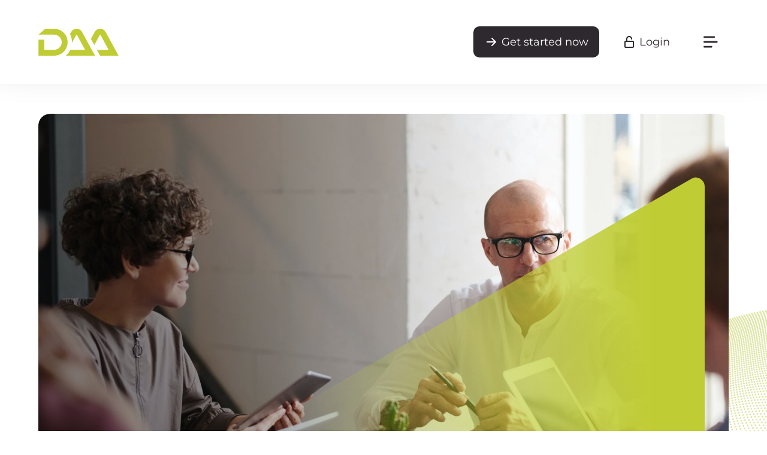

--- FILE ---
content_type: text/html
request_url: https://www.daa.net/en/products-services
body_size: 11296
content:
<!DOCTYPE html><!-- Last Published: Thu Nov 13 2025 13:34:34 GMT+0000 (Coordinated Universal Time) --><html data-wf-domain="new.daa.net" data-wf-page="64775ba1a24b36884efe2d90" data-wf-site="62960abda172530a078d6502" lang="de"><head><meta charset="utf-8"/><title>Product &amp; Service</title><meta content="At DAA, you will receive leads for photovoltaics, heating systems, and building renovations - tailored to your sales structures. Learn more here!" name="description"/><meta content="Product &amp; Service" property="og:title"/><meta content="At DAA, you will receive leads for photovoltaics, heating systems, and building renovations - tailored to your sales structures. Learn more here!" property="og:description"/><meta content="https://cdn.prod.website-files.com/62960abda172530a078d6502/650008cfca38d1b72d68f30b_DAA_sharing-image.jpg" property="og:image"/><meta content="Product &amp; Service" property="twitter:title"/><meta content="At DAA, you will receive leads for photovoltaics, heating systems, and building renovations - tailored to your sales structures. Learn more here!" property="twitter:description"/><meta content="https://cdn.prod.website-files.com/62960abda172530a078d6502/650008cfca38d1b72d68f30b_DAA_sharing-image.jpg" property="twitter:image"/><meta property="og:type" content="website"/><meta content="summary_large_image" name="twitter:card"/><meta content="width=device-width, initial-scale=1" name="viewport"/><meta content="gJxC6FLmuWs2_S-zEm_i6XrL6oQXpPMxQ213bDgUyXI" name="google-site-verification"/><link href="https://cdn.prod.website-files.com/62960abda172530a078d6502/css/daa-redesign.webflow.shared.7cd7c3c0b.css" rel="stylesheet" type="text/css"/><script type="text/javascript">!function(o,c){var n=c.documentElement,t=" w-mod-";n.className+=t+"js",("ontouchstart"in o||o.DocumentTouch&&c instanceof DocumentTouch)&&(n.className+=t+"touch")}(window,document);</script><link href="https://cdn.prod.website-files.com/62960abda172530a078d6502/64a531f9edba09e512ff1cc7_icon-small.png" rel="shortcut icon" type="image/x-icon"/><link href="https://cdn.prod.website-files.com/62960abda172530a078d6502/64a531fd5f40c9b20ed1795d_icon-large.png" rel="apple-touch-icon"/><link href="https://www.daa.net/en/products-services" rel="canonical"/><script src="https://consent.daa.net/app.js?apiKey=23cf2265c56a04aeb099e74f72b396f5a9f24d32d43f157a&amp;domain=ada19d5" referrerpolicy="origin"></script>
<script>
  (function(w,d,s,l,i){w[l]=w[l]||[];w[l].push({'gtm.start':
  new Date().getTime(),event:'gtm.js'});var f=d.getElementsByTagName(s)[0],
  j=d.createElement(s),dl=l!='dataLayer'?'&l='+l:'';j.async=true;j.src=
  'https://tags.daa.net/gtm.js?id='+i+dl;f.parentNode.insertBefore(j,f);
  })(window,document,'script','dataLayer','GTM-W9QQ3W');
</script>
<script>
(function () {
  const params = new Proxy(new URLSearchParams(window.location.search), {
    get: (searchParams, prop) => searchParams.get(prop),
  });
  if (params.ref === null) {
    return;
  }
  const ref = Number(params.ref);
  if (!Number.isInteger(ref)) {
    return;
  }
  const d = new Date();
  d.setTime(d.getTime() + (30*24*60*60*1000));
  let expires = "expires="+ d.toUTCString();
  document.cookie = "ref=" + ref + ";" + expires + ";domain=.daa.net;path=/";
}) ();
</script></head><body data-scroll-time="0" class="body-2"><div id="top" class="top"></div><div class="nav-section"><div class="nav-wrapper"><a href="/en/start" class="site-logo w-inline-block"></a><div class="nav-button-array"><a href="https://www.daa.net/register" target="_blank" class="button main-cta w-inline-block"><img src="https://cdn.prod.website-files.com/62960abda172530a078d6502/62961162ae27a464f64b59bd_arrow-right-light.svg" loading="lazy" alt="" class="icon"/><div class="button-link primary">Get started now</div></a><div class="spacer"></div><a href="https://www.daa.net/login" target="_blank" class="button login w-inline-block"><img src="https://cdn.prod.website-files.com/62960abda172530a078d6502/6296100356ef60374674b4d7_unlock.svg" loading="lazy" alt="" class="icon"/><div class="button-link secondary">Login</div></a><div class="spacer"></div><a data-w-id="ba9c7469-1b6a-42ee-2d21-cd9ffa1318b8" href="#" class="button login w-inline-block"><img src="https://cdn.prod.website-files.com/62960abda172530a078d6502/6296123411d40a784c05b961_menu.svg" loading="lazy" alt="" class="icon"/></a></div></div></div><div data-w-id="b161e75c-ec90-1d9f-cbe2-35b78a137c50" class="nav-shadow"></div><div class="products-hero-section"><div class="triangle-top"></div><div class="hero-content-container"><p data-w-id="826318d9-8e6a-cd7d-2fc5-5e0a9b73558f" style="opacity:0" class="preheadline light">PRODUCTS &amp; SERVICES</p><h1 data-w-id="76b1b4f7-4853-368f-edbc-651146f1221d" style="opacity:0" class="light">TAILORED LEAD SYSTEM</h1><div data-w-id="6420d029-1559-0521-acc0-0e8e6e474a09" style="opacity:0" class="divider-white-green"></div></div><div class="triangle-bottom"></div></div><div class="plain-content-section"><div class="content-container"><p data-w-id="b0940afe-d2cc-9682-048f-250f40d302ac" style="opacity:0" class="preheadline">OUR SERVICE</p><h2 data-w-id="8a007830-a933-a450-74ed-3753492ccf01" style="opacity:0" class="heading-5">ATTRACTING BUSINESS FOR BUILDING RENOVATION</h2><div data-w-id="8a007830-a933-a450-74ed-3753492ccf03" style="opacity:0" class="divider-dark-green"></div></div><div class="content-container"><p>Do you offer solutions for photovoltaics, heating ,or energetic renovations for residential buildings? With us you get individual and practical sales solutions adapted to your strategy, such as:</p><ul role="list"><li>For a business start-up and initial market development in your region</li><li>Individualised growth and expansion of your business to new regions and trades</li><li>Stable sales throughout the year and consistent capacity utilization without seasonal effects</li></ul><p>How do we make this service possible? With efficient sales management tools and qualified inquiries from interested parties from all over Germany. You can order these &quot;leads&quot; - individually adapted to your needs - from us. Tailored to your sales structure and your products, tailored to your capacity and growth potential, and tailored to your catchment area.</p><a href="#contact-section-sales" class="primary-button w-inline-block"><img src="https://cdn.prod.website-files.com/62960abda172530a078d6502/62961162ae27a464f64b59bd_arrow-right-light.svg" loading="lazy" alt="" class="icon"/><div class="button-link">Contact us</div></a></div></div><div class="plain-content-section"><div class="content-container"><p data-w-id="4223371d-6691-6e17-8cb7-661394a63676" style="opacity:0" class="preheadline">WHY DAA?</p><h2 data-w-id="ec53eab6-4637-48b4-131b-e5b975b9fdfb" style="opacity:0" class="heading-5">TAILORED LEAD SYSTEM</h2><div data-w-id="91cc82cc-2e39-d262-7770-c376b7b4f3de" class="to-top-container"><a href="#top" class="to-top w-inline-block"><img src="https://cdn.prod.website-files.com/62960abda172530a078d6502/62a0aba2953266cbd7ec9ec9_to-top.svg" loading="lazy" alt="" class="image-2"/></a></div><div data-w-id="ec53eab6-4637-48b4-131b-e5b975b9fdfe" style="opacity:0" class="divider-dark-green"></div></div><div class="content-container"><p>With DAA, you have access to a customized lead system for the trades of photovoltaics, heating and energy-related renovation. More than 1,700 companies already benefit from our individual sales solution, which works simply and effectively according to the modular principle. You tell us what sales support you need and we work with you to put together a customized setup consisting of a supply of leads as well as tools for sales management and online approaching of prospects (f/m/d) - directly, transparently and cooperatively. In the process, you benefit from various advantages that make up our service.</p><img src="https://cdn.prod.website-files.com/62960abda172530a078d6502/63594e56e598de5b2c0c2030_Massgeschneidertes%20Leadsystem%20ENG.svg" loading="lazy" alt="Bei uns bekommen Sie mehr als nur einen Lead – Bei uns bekommen Sie ein ganzes Leadsystem "/></div><div class="content-container"><div class="accordion-container"><div data-hover="false" data-delay="0" data-w-id="8f2308bc-a18f-afee-def5-8c24f0ae1006" style="height:100px" class="accordionitem-2 w-dropdown"><div class="accordiontoggle-2 w-dropdown-toggle"><h4>Personal Contact Partner</h4><img src="https://cdn.prod.website-files.com/62960abda172530a078d6502/630c8e14b123fb3647cfedb6_chevron.svg" loading="lazy" style="-webkit-transform:translate3d(0, 0, 0) scale3d(1, 1, 1) rotateX(0) rotateY(0) rotateZ(0deg) skew(0, 0);-moz-transform:translate3d(0, 0, 0) scale3d(1, 1, 1) rotateX(0) rotateY(0) rotateZ(0deg) skew(0, 0);-ms-transform:translate3d(0, 0, 0) scale3d(1, 1, 1) rotateX(0) rotateY(0) rotateZ(0deg) skew(0, 0);transform:translate3d(0, 0, 0) scale3d(1, 1, 1) rotateX(0) rotateY(0) rotateZ(0deg) skew(0, 0)" alt="" class="accordionicon"/></div><nav class="dropdown-list w-dropdown-list"><p id="w-node-_8f2308bc-a18f-afee-def5-8c24f0ae100e-4efe2d90" class="paragraph-3">For us, a trusting cooperation at eye level is the basis of a successful business relationship. That&#x27;s why at DAA you have a personal contact person at your side at all times. With your account manager, you will discuss all the details of the precise supply of leads and selection of tools.</p></nav></div><div data-hover="false" data-delay="0" data-w-id="8f2308bc-a18f-afee-def5-8c24f0ae101e" style="height:100px" class="accordionitem-2 w-dropdown"><div class="accordiontoggle-2 w-dropdown-toggle"><h4>Everything under one roof</h4><img src="https://cdn.prod.website-files.com/62960abda172530a078d6502/630c8e14b123fb3647cfedb6_chevron.svg" loading="lazy" style="-webkit-transform:translate3d(0, 0, 0) scale3d(1, 1, 1) rotateX(0) rotateY(0) rotateZ(0deg) skew(0, 0);-moz-transform:translate3d(0, 0, 0) scale3d(1, 1, 1) rotateX(0) rotateY(0) rotateZ(0deg) skew(0, 0);-ms-transform:translate3d(0, 0, 0) scale3d(1, 1, 1) rotateX(0) rotateY(0) rotateZ(0deg) skew(0, 0);transform:translate3d(0, 0, 0) scale3d(1, 1, 1) rotateX(0) rotateY(0) rotateZ(0deg) skew(0, 0)" alt="" class="accordionicon"/></div><nav class="dropdown-list w-dropdown-list"><p class="paragraph-3">We are a fully integrated service provider and enable you to get an individually tailored sales solution from a single source. Data collection, qualification, supply of inquiry data, and tool design are completely solved in-house. The inquiries originate from our own specialist portals on the Internet and specialist sources integrated in our partner network. We also have our own in-house departments as well as systems for telephonic qualification and the precise delivery of leads.</p></nav></div><div data-hover="false" data-delay="0" data-w-id="8f2308bc-a18f-afee-def5-8c24f0ae1031" style="height:100px" class="accordionitem-2 w-dropdown"><div class="accordiontoggle-2 w-dropdown-toggle"><h4>Conversion Optimized Filtering</h4><img src="https://cdn.prod.website-files.com/62960abda172530a078d6502/630c8e14b123fb3647cfedb6_chevron.svg" loading="lazy" style="-webkit-transform:translate3d(0, 0, 0) scale3d(1, 1, 1) rotateX(0) rotateY(0) rotateZ(0deg) skew(0, 0);-moz-transform:translate3d(0, 0, 0) scale3d(1, 1, 1) rotateX(0) rotateY(0) rotateZ(0deg) skew(0, 0);-ms-transform:translate3d(0, 0, 0) scale3d(1, 1, 1) rotateX(0) rotateY(0) rotateZ(0deg) skew(0, 0);transform:translate3d(0, 0, 0) scale3d(1, 1, 1) rotateX(0) rotateY(0) rotateZ(0deg) skew(0, 0)" alt="" class="accordionicon"/></div><nav class="dropdown-list w-dropdown-list"><p class="paragraph-3">Through our in-house telephone pre-qualification, we can ensure the high data quality of our leads. We provide you with a broad set of individualisable filtering options. You can set various filters for each trade and at a regional level to control the supply of leads specifically. With our tool set, you always receive the right quantity in the right quality, with full cost control. Precisely tailored to your needs! Your account manager will be happy to advise you.</p></nav></div><div data-hover="false" data-delay="0" data-w-id="8f2308bc-a18f-afee-def5-8c24f0ae1042" style="height:100px" class="accordionitem-2 w-dropdown"><div class="accordiontoggle-2 w-dropdown-toggle"><h4>Compatible with your CRM system</h4><img src="https://cdn.prod.website-files.com/62960abda172530a078d6502/630c8e14b123fb3647cfedb6_chevron.svg" loading="lazy" style="-webkit-transform:translate3d(0, 0, 0) scale3d(1, 1, 1) rotateX(0) rotateY(0) rotateZ(0deg) skew(0, 0);-moz-transform:translate3d(0, 0, 0) scale3d(1, 1, 1) rotateX(0) rotateY(0) rotateZ(0deg) skew(0, 0);-ms-transform:translate3d(0, 0, 0) scale3d(1, 1, 1) rotateX(0) rotateY(0) rotateZ(0deg) skew(0, 0);transform:translate3d(0, 0, 0) scale3d(1, 1, 1) rotateX(0) rotateY(0) rotateZ(0deg) skew(0, 0)" alt="" class="accordionicon"/></div><nav class="dropdown-list w-dropdown-list"><p class="paragraph-3">With our lead system, you can continue to use the familiar working environment of your customer management system (CRM). Thanks to our in-house IT, it is possible for us to dock onto almost any CRM system within a very short time and feed it with suitable data. For this purpose, we set up an interface for you, with which we adapt your system and map your sales structure. In this way, inquiry data from inquirers can be entered into your CRM system at any time.</p><div class="logos-section-inline"><div class="logo-array"><img src="https://cdn.prod.website-files.com/62960abda172530a078d6502/633192738c821ee9c0ccf47d_Salesforce.com_logo.svg" loading="lazy" alt="" height="80"/><img src="https://cdn.prod.website-files.com/62960abda172530a078d6502/632dcc775bf8e43fc56c16ec_rest-api-icon.svg" loading="lazy" alt="" class="image-8"/><img src="https://cdn.prod.website-files.com/62960abda172530a078d6502/6332b2fa04e43dd5daefc891_hero_logo-claim-primary-1000px-rgb%20(1).png" loading="lazy" height="40" sizes="(max-width: 479px) 50vw, (max-width: 767px) 119.75px, (max-width: 991px) 12vw, (max-width: 1919px) 8vw, 116px" alt="" srcset="https://cdn.prod.website-files.com/62960abda172530a078d6502/6332b2fa04e43dd5daefc891_hero_logo-claim-primary-1000px-rgb%20(1)-p-500.png 500w, https://cdn.prod.website-files.com/62960abda172530a078d6502/6332b2fa04e43dd5daefc891_hero_logo-claim-primary-1000px-rgb%20(1).png 1000w"/><img src="https://cdn.prod.website-files.com/62960abda172530a078d6502/6331927349932a1e83730151_Pipedrive_Logo.svg" loading="lazy" height="50" alt=""/><img src="https://cdn.prod.website-files.com/62960abda172530a078d6502/632dcc7bf72b3e3da589945c_zoho-logo-512px.png" loading="lazy" height="60" alt=""/><img src="https://cdn.prod.website-files.com/62960abda172530a078d6502/64ccc9e6a450f3877cc13b66_Hubspot%20Logo.svg.png" loading="lazy" height="Auto" alt=""/></div><p class="centered">Is your CRM system not mentioned?<br/>Feel free to contact us,<br/>we will find a solution.</p><a href="#contact-section-sales" class="primary-button w-inline-block"><img src="https://cdn.prod.website-files.com/62960abda172530a078d6502/62961162ae27a464f64b59bd_arrow-right-light.svg" loading="lazy" alt="" class="icon"/><div class="button-link">Contact us</div></a></div></nav></div><div data-hover="false" data-delay="0" data-w-id="8f2308bc-a18f-afee-def5-8c24f0ae1086" style="height:100px" class="accordionitem-2 w-dropdown"><div class="accordiontoggle-2 w-dropdown-toggle"><h4>Individual Lead Control</h4><img src="https://cdn.prod.website-files.com/62960abda172530a078d6502/630c8e14b123fb3647cfedb6_chevron.svg" loading="lazy" style="-webkit-transform:translate3d(0, 0, 0) scale3d(1, 1, 1) rotateX(0) rotateY(0) rotateZ(0deg) skew(0, 0);-moz-transform:translate3d(0, 0, 0) scale3d(1, 1, 1) rotateX(0) rotateY(0) rotateZ(0deg) skew(0, 0);-ms-transform:translate3d(0, 0, 0) scale3d(1, 1, 1) rotateX(0) rotateY(0) rotateZ(0deg) skew(0, 0);transform:translate3d(0, 0, 0) scale3d(1, 1, 1) rotateX(0) rotateY(0) rotateZ(0deg) skew(0, 0)" alt="" class="accordionicon"/></div><nav class="dropdown-list w-dropdown-list"><p class="paragraph-3">We provide you with various options for the delivery of leads: via our internal company admin area, by e-mail, or via interface with your systems (Rest, Pull, DAA Cockpit). You can control the delivery according to your sales strategy. For example, you can store different sales representatives, set individualised lead filters, delivery areas, and delivery quantities for each of these colleagues.</p></nav></div></div></div><div class="content-container"><p data-w-id="e287c99b-7fbc-1884-fc09-0545bbb14ac8" style="opacity:0" class="preheadline">THE DAA MODEL</p><h2 data-w-id="ec53eab6-4637-48b4-131b-e5b975b9fe22" style="opacity:0" class="heading-5">THE LEAD CYCLE AS THE BASIS OF OUR COOPERATION</h2><div data-w-id="91cc82cc-2e39-d262-7770-c376b7b4f3de" class="to-top-container"><a href="#top" class="to-top w-inline-block"><img src="https://cdn.prod.website-files.com/62960abda172530a078d6502/62a0aba2953266cbd7ec9ec9_to-top.svg" loading="lazy" alt="" class="image-2"/></a></div><div data-w-id="ec53eab6-4637-48b4-131b-e5b975b9fe25" style="opacity:0" class="divider-dark-green"></div></div><div class="content-container"><p>Working with inquiry data means people business for us, which motivates us every day anew! With over ten years of experience in sales support, we have developed an efficient process management with you as the customer, DAA as the interface and the prospects (m/f/d) as equal participants in the process. The driving force in this cycle is the continuous exchange among each other, the joint management of expectations and a cooperation at eye level.<br/></p><img src="https://cdn.prod.website-files.com/62960abda172530a078d6502/64a304fa5b12867011c59d6e_Leadkreislauf%20EN.svg" loading="lazy" alt="In unserem Leadkreislauf wird der Weg des Interessenten (Leads) über uns zu unserem Partner grafisch dargestellt"/></div><div class="content-container-noroom"><h3>Partner &amp; DAA</h3><p>Our account management is the central interface between you and DAA. With your personal account manager, you can transparently discuss all details for a precisely tailored supply of leads. In addition, you always have a personal contact person at your side for further advice, feedback, and ongoing adjustments to your supply.</p><h3>PARTNER &amp; INQUIRER</h3><p>The number of leads you receive depends, amongst other things, on your sales approach - from traditional field sales to pure telesales. Approaches and experiences are diverse. We&#x27;ll work with you to determine which filters and tools are right for you.</p><h3>DAA &amp; INQUIRERS</h3><p>Before we forward qualified inquiries to you as leads, our online marketing and quality management teams have already done a lot of work to acquire and select inquiries for you. On average, we have already spoken with more than 100 interested parties before we send you around 40 precisely fitting leads.</p></div><div class="quote-container"><img src="https://cdn.prod.website-files.com/62960abda172530a078d6502/64cbba989034ae48b6df28d6_Malte%20Steingrube%20Gescha%CC%88ftsfu%CC%88hrer%20DAA%20GmbH.jpg" loading="lazy" width="300" alt="&quot;Mit über 10 Jahren Erfahrung in der Entwicklung von Online-Vertriebstools können wir Sie in kürzester Zeit passgenau unterstützen&quot; – Zitat des Geschäftsführers R. Malte Steingrube" class="image-7"/><h6 class="h6quote"><strong>&quot;With over 10 years of experience in developing online sales tools, we can provide you with custom-fit support in the shortest possible time&quot;</strong></h6><div class="contact-short"><h3 class="heading-15">Malte STEINGRUBE</h3><p class="paragraph-3">Managing Director &amp; Head of Customer Management</p></div></div><div class="content-container"><p data-w-id="c70ee567-0f25-2617-adf1-7361903c751c" style="opacity:0" class="preheadline">TEST DAA</p><h2 data-w-id="ec53eab6-4637-48b4-131b-e5b975b9fe48" style="opacity:0" class="heading-5">COME ABOARD!</h2><div data-w-id="91cc82cc-2e39-d262-7770-c376b7b4f3de" class="to-top-container"><a href="#top" class="to-top w-inline-block"><img src="https://cdn.prod.website-files.com/62960abda172530a078d6502/62a0aba2953266cbd7ec9ec9_to-top.svg" loading="lazy" alt="" class="image-2"/></a></div><div data-w-id="ec53eab6-4637-48b4-131b-e5b975b9fe4b" style="opacity:0" class="divider-dark-green"></div></div><div class="content-container"><p>As a new customer, you usually start with us with a three-month test phase. Here, we first take the time to get to know your company and your sales structures better. Once we have all the information we need, we are ready to deliver within one working day.<br/>‍<br/>The common goal of the test phase is to fully exploit the potential of your delivery area, based on your product and your sales structure. Thus, together, we are able to manage your growth and expand your market share. The classics are:</p><ul role="list"><li>Addition of new locations / sales representatives:Inside</li><li>Start-ups and market entry</li><li>Testing of new employees or technologies</li><li>Balancing seasonal fluctuations</li></ul><div class="testimonials-slider"><p data-w-id="f8949caf-b854-c39f-aa1d-f1cfe8739fe6" class="preheadline-2">CUSTOMER VOICES</p><h2 data-w-id="f8949caf-b854-c39f-aa1d-f1cfe8739fe8">WHAT OUR CLIENTS SAY</h2><div data-w-id="f8949caf-b854-c39f-aa1d-f1cfe8739fea" class="divider-dark-green"></div><div data-delay="4000" data-animation="slide" class="slider w-slider" data-autoplay="false" data-easing="ease" data-hide-arrows="true" data-disable-swipe="false" data-autoplay-limit="0" data-nav-spacing="3" data-duration="500" data-infinite="true"><div class="mask w-slider-mask"><div class="slide w-slide"><section class="slider-content"><img width="300" sizes="(max-width: 479px) 63vw, 250px" alt="" src="https://cdn.prod.website-files.com/62960abda172530a078d6502/677ba24c3a963e5e6ed3d6d7_Carsten%20Dickmann.jpg" loading="lazy" srcset="https://cdn.prod.website-files.com/62960abda172530a078d6502/677ba24c3a963e5e6ed3d6d7_Carsten%20Dickmann-p-500.jpg 500w, https://cdn.prod.website-files.com/62960abda172530a078d6502/677ba24c3a963e5e6ed3d6d7_Carsten%20Dickmann-p-800.jpg 800w, https://cdn.prod.website-files.com/62960abda172530a078d6502/677ba24c3a963e5e6ed3d6d7_Carsten%20Dickmann.jpg 1024w" class="image-7"/><h6 class="h6quote">&quot;We highly value DAA as a partner: our collaboration is characterised by excellent lead quality, direct and straightforward communication, and a high degree of flexibility. We look forward to continuing to grow together with DAA!”</h6><h3 class="heading-slider">Carsten Dickmann</h3><p class="h6quote">Head of Marketing</p><img width="200" sizes="(max-width: 479px) 58vw, 200px" alt="" src="https://cdn.prod.website-files.com/62960abda172530a078d6502/677ba2983a963e5e6ed418b4_vamo_logo.png" loading="lazy" srcset="https://cdn.prod.website-files.com/62960abda172530a078d6502/677ba2983a963e5e6ed418b4_vamo_logo-p-500.png 500w, https://cdn.prod.website-files.com/62960abda172530a078d6502/677ba2983a963e5e6ed418b4_vamo_logo-p-800.png 800w, https://cdn.prod.website-files.com/62960abda172530a078d6502/677ba2983a963e5e6ed418b4_vamo_logo-p-1080.png 1080w, https://cdn.prod.website-files.com/62960abda172530a078d6502/677ba2983a963e5e6ed418b4_vamo_logo-p-1600.png 1600w, https://cdn.prod.website-files.com/62960abda172530a078d6502/677ba2983a963e5e6ed418b4_vamo_logo.png 2000w"/></section></div><div class="w-slide"><section class="slider-content"><img width="300" loading="lazy" alt="" src="https://cdn.prod.website-files.com/62960abda172530a078d6502/63cfd0864f877740ca8ee139_Christopher_Doering%20(1).jpg" class="image-7"/><h6 class="h6quote">  “We have been working with DAA GmbH since 2019. Thanks to DAA’s flexibility in adapting to our growing needs, we have been able to support our strong nationwide expansion. With DAA, we have a reliable partner providing high-quality leads, enabling us to continue growing in the future.”</h6><h3 class="heading-slider">Christopher Döring</h3><p class="h6quote">Sales Director and Authorised Representative</p><img width="200" sizes="(max-width: 479px) 58vw, 200px" alt="" src="https://cdn.prod.website-files.com/62960abda172530a078d6502/63cfd0d0947ce5ffdd38351a_EKD_Logo_Wortmarke_sw.png" loading="lazy" srcset="https://cdn.prod.website-files.com/62960abda172530a078d6502/63cfd0d0947ce5ffdd38351a_EKD_Logo_Wortmarke_sw-p-500.png 500w, https://cdn.prod.website-files.com/62960abda172530a078d6502/63cfd0d0947ce5ffdd38351a_EKD_Logo_Wortmarke_sw-p-800.png 800w, https://cdn.prod.website-files.com/62960abda172530a078d6502/63cfd0d0947ce5ffdd38351a_EKD_Logo_Wortmarke_sw-p-1080.png 1080w, https://cdn.prod.website-files.com/62960abda172530a078d6502/63cfd0d0947ce5ffdd38351a_EKD_Logo_Wortmarke_sw.png 2018w"/></section></div><div class="w-slide"><section class="slider-content"><img width="300" loading="lazy" alt="" src="https://cdn.prod.website-files.com/62960abda172530a078d6502/678a8c4e741c2ef6b3124d4d_Patrick_Weber.jpg" class="image-7"/><h6 class="h6quote">“We at Schönknecht &amp; Busch have been successfully collaborating with our partner for two years and are impressed by the lead quality. The partnership is reliable, professional, and straightforward. The high-quality leads have enabled us to efficiently drive customer acquisition and achieve tangible success. A clear advantage is the consistent quality and excellent service – we look forward to continuing this successful collaboration!”</h6><h3 class="heading-slider">Patrick Weber</h3><p class="h6quote">Head of Sales</p><img width="200" sizes="(max-width: 479px) 58vw, 200px" alt="" src="https://cdn.prod.website-files.com/62960abda172530a078d6502/678a8c83b8f9ed973ec1e0cc_Logo_Schoenknecht_Busch.jpg" loading="lazy" srcset="https://cdn.prod.website-files.com/62960abda172530a078d6502/678a8c83b8f9ed973ec1e0cc_Logo_Schoenknecht_Busch-p-500.jpg 500w, https://cdn.prod.website-files.com/62960abda172530a078d6502/678a8c83b8f9ed973ec1e0cc_Logo_Schoenknecht_Busch-p-800.jpg 800w, https://cdn.prod.website-files.com/62960abda172530a078d6502/678a8c83b8f9ed973ec1e0cc_Logo_Schoenknecht_Busch.jpg 895w"/></section></div><div class="w-slide"><section class="slider-content"><img width="300" sizes="(max-width: 479px) 63vw, 250px" alt="" src="https://cdn.prod.website-files.com/62960abda172530a078d6502/678a8d8f540b9573d8418ffd_maximilian_bergjuergen.jpg" loading="lazy" srcset="https://cdn.prod.website-files.com/62960abda172530a078d6502/678a8d8f540b9573d8418ffd_maximilian_bergjuergen-p-500.jpg 500w, https://cdn.prod.website-files.com/62960abda172530a078d6502/678a8d8f540b9573d8418ffd_maximilian_bergjuergen.jpg 800w" class="image-7"/><h6 class="h6quote">“Since the end of 2023, we have valued DAA as a reliable partner, consistently impressing us with high-quality leads. Their quick responsiveness, straightforward communication, and flexibility in meeting individual requirements are exceptional. The leads are high quality due to excellent pre-qualification, ensuring customers are fully informed and ready to engage. This is further enhanced by fair pricing and seamless IT integration, including API connectivity.”</h6><h3 class="heading-slider">Maximilian Bergjürgen</h3><p class="h6quote">Strategic Partnerships Manager</p><img width="200" sizes="(max-width: 479px) 58vw, 200px" alt="" src="https://cdn.prod.website-files.com/62960abda172530a078d6502/678a8dae48a42d21d641728b_Aira.jpg" loading="lazy" srcset="https://cdn.prod.website-files.com/62960abda172530a078d6502/678a8dae48a42d21d641728b_Aira-p-500.jpg 500w, https://cdn.prod.website-files.com/62960abda172530a078d6502/678a8dae48a42d21d641728b_Aira-p-800.jpg 800w, https://cdn.prod.website-files.com/62960abda172530a078d6502/678a8dae48a42d21d641728b_Aira-p-1080.jpg 1080w, https://cdn.prod.website-files.com/62960abda172530a078d6502/678a8dae48a42d21d641728b_Aira-p-1600.jpg 1600w, https://cdn.prod.website-files.com/62960abda172530a078d6502/678a8dae48a42d21d641728b_Aira-p-2000.jpg 2000w, https://cdn.prod.website-files.com/62960abda172530a078d6502/678a8dae48a42d21d641728b_Aira.jpg 2194w"/></section></div></div><div class="left-arrow w-slider-arrow-left"><div class="sliderarrow w-icon-slider-left"></div></div><div class="right-arrow w-slider-arrow-right"><div class="sliderarrow w-icon-slider-right"></div></div><div class="w-slider-nav w-slider-nav-invert w-round"></div></div></div></div></div><div id="contact-section-sales" class="contact-section-sales"><div class="content-container contact"><div class="contact-columns w-row"><div class="column-3 w-col w-col-6 w-col-stack"><p data-w-id="10641c78-6917-1d56-5ae1-6a12b424c3dc" class="preheadline paragraph-6 paragraph-7 paragraph-8 paragraph-9 paragraph-10 paragraph-11 paragraph-12 paragraph-13 paragraph-14 paragraph-15 paragraph-16 paragraph-17 paragraph-18 paragraph-19 paragraph-20"><span></span></p><p data-w-id="8f441b45-d5ad-34a7-a721-a8b37db53baf" class="preheadline">CONTACT</p><h2 data-w-id="8f441b45-d5ad-34a7-a721-a8b37db53bb1">LET&#x27;S TALK</h2><div data-w-id="8f441b45-d5ad-34a7-a721-a8b37db53bb3" class="divider-white-dark"></div><p class="spacing-top">I am your contact for customized lead systems. We provide even complex sales structures with a perfect fit. Please feel free to contact me directly.</p></div><div data-w-id="8f441b45-d5ad-34a7-a721-a8b37db53bb6" class="column-4 w-col w-col-6 w-col-stack"><div class="contact-details-wrapper"><img src="https://cdn.prod.website-files.com/62960abda172530a078d6502/633bf6194428d4384ebd996b_Jan%20Strattmann.jpg" loading="lazy" sizes="(max-width: 479px) 71vw, 250px" srcset="https://cdn.prod.website-files.com/62960abda172530a078d6502/633bf6194428d4384ebd996b_Jan%20Strattmann-p-500.jpg 500w, https://cdn.prod.website-files.com/62960abda172530a078d6502/633bf6194428d4384ebd996b_Jan%20Strattmann.jpg 800w" alt="Jan Stratmann, Leiter Account Management DACH der DAA" class="contact-picture-sales"/><h3>Jan Stratmann</h3><h5 class="heading-17">HEAD OF ACCOUNT MANAGEMENT DACH</h5></div><div class="button-array"><a href="mailto:jan.stratmann@daa.net" class="primary-button w-inline-block"><img src="https://cdn.prod.website-files.com/62960abda172530a078d6502/62961162ae27a464f64b59bd_arrow-right-light.svg" loading="lazy" alt="" class="icon"/><div class="button-link">jan.stratmann@daa.net</div></a><div class="spacer"></div><a href="tel:+4922164306281" class="secondary-button w-inline-block"><img src="https://cdn.prod.website-files.com/62960abda172530a078d6502/629f307b940e9d84b0ffcf50_call.svg" loading="lazy" alt="" class="icon"/><div class="button-link secondary">+49 (0)221 643 062 81</div></a></div></div></div></div></div><div class="footer"><div class="footer-container"><div class="footer-section logos"><a href="/en/start" class="daa-footer-logo w-inline-block"><img src="https://cdn.prod.website-files.com/62960abda172530a078d6502/64a2c2a6575efcffe6127b64_daa--logo-green.svg" loading="lazy" alt="" class="image-12"/></a></div><div class="footer-section"><h6 class="footer-heading">Legal</h6><a href="/en/imprint" class="dark">Imprint</a><a href="/en/terms-conditions-companies" class="dark">GTC for companies</a><a href="/en/terms-conditions-users" class="dark">GTC for inquirers</a><a href="/en/privacy-policy" class="dark">Privacy policy</a><a href="#CCM.openWidget" class="dark">Cookie settings</a></div><div class="footer-section"><h6 class="footer-heading">Customers &amp; Partners</h6><a href="https://www.daa.net/login" target="_blank" class="dark">Login</a><a href="https://www.daa.net/register" target="_blank" class="dark">Sign up</a><a href="https://www.daa.net/password-reset" target="_blank" class="dark">Password reset</a><a href="/en/affiliate-partner" class="dark">Affiliate program</a><a href="/en/products-services" aria-current="page" class="dark w--current">Products &amp; Services</a></div><div class="footer-section"><h6 class="footer-heading">Company</h6><a href="/en/about-us" class="dark">About DAA</a><a href="https://daa.jobs.personio.de/?language=en" target="_blank" class="dark">Job listings</a><a href="/en/apis" class="dark">API</a><a href="https://www.daa.net/admin/login?redirect=/admin" class="dark">Employee login</a></div></div></div><div class="main-menu"><div class="nav-wrapper"><a href="/en/start" class="site-logo w-inline-block"></a><div class="nav-button-array"><a data-w-id="f9d06248-d2f5-a543-8f47-56b2ef0e64fe" href="#" class="button login w-inline-block"><img src="https://cdn.prod.website-files.com/62960abda172530a078d6502/62a0b05d28e51426d4260b3d_close.svg" loading="lazy" alt="" class="icon"/></a></div></div><div class="menu-wrapper"><div class="menu-container-left"><a href="/en/start" class="nav-main-item w-inline-block"><h3 class="nav-item">START</h3><img src="https://cdn.prod.website-files.com/62960abda172530a078d6502/62961162ae27a464f64b59bd_arrow-right-light.svg" loading="lazy" alt="" class="nav-item-icon"/></a><a href="/en/products-services" aria-current="page" class="nav-main-item w-inline-block w--current"><h3 class="nav-item">PRODUcts &amp; SERVICES</h3><img src="https://cdn.prod.website-files.com/62960abda172530a078d6502/62961162ae27a464f64b59bd_arrow-right-light.svg" loading="lazy" alt="" class="nav-item-icon"/></a><a href="/en/about-us" class="nav-main-item w-inline-block"><h3 class="nav-item">About us</h3><img src="https://cdn.prod.website-files.com/62960abda172530a078d6502/62961162ae27a464f64b59bd_arrow-right-light.svg" loading="lazy" alt="" class="nav-item-icon"/></a><a href="/en/careers" class="nav-main-item w-inline-block"><h3 class="nav-item">Careers</h3><img src="https://cdn.prod.website-files.com/62960abda172530a078d6502/62961162ae27a464f64b59bd_arrow-right-light.svg" loading="lazy" alt="" class="nav-item-icon"/></a><a href="/apis" class="nav-main-item currently-out w-inline-block"><h3 class="nav-item">API DOKUMENTATION</h3><img src="https://cdn.prod.website-files.com/62960abda172530a078d6502/62961162ae27a464f64b59bd_arrow-right-light.svg" loading="lazy" alt="" class="nav-item-icon"/></a><a href="/en/affiliate-partner" class="nav-main-item w-inline-block"><h3 class="nav-item">Affiliate PartnerS</h3><img src="https://cdn.prod.website-files.com/62960abda172530a078d6502/62961162ae27a464f64b59bd_arrow-right-light.svg" loading="lazy" alt="" class="nav-item-icon"/></a></div><div class="menu-container-right"><a href="https://www.daa.net/login" class="meta-nav-item w-inline-block"><div class="icon-embed w-embed"><svg width="24" height="24" viewBox="0 0 24 24" fill="none" xmlns="http://www.w3.org/2000/svg">
<path d="M12 4C10.3523 4 9 5.35228 9 7V10L18 10C19.1046 10 20 10.8954 20 12L20 20C20 21.1046 19.1046 22 18 22L6 22C4.89543 22 4 21.1046 4 20L4 12C4 10.8954 4.89543 10 6 10H7L7 7C7 4.24772 9.24771 2 12 2C14.7523 2 17 4.24772 17 7C17 7.55228 16.5523 8 16 8C15.4477 8 15 7.55228 15 7C15 5.35228 13.6477 4 12 4ZM6 12L6 20L18 20L18 12L6 12Z" fill="currentColor"/>
</svg></div><h6 class="meta-nav-link-text">Login</h6></a><a href="https://www.daa.net/password-reset" class="meta-nav-item-spaced w-inline-block"><div class="icon-embed w-embed"><svg width="24" height="24" viewBox="0 0 24 24" fill="none" xmlns="http://www.w3.org/2000/svg">
<path d="M12.7929 2.29289C13.1834 1.90237 13.8166 1.90237 14.2071 2.29289L17.2071 5.29289C17.5976 5.68342 17.5976 6.31658 17.2071 6.70711L14.2071 9.70711C13.8166 10.0976 13.1834 10.0976 12.7929 9.70711C12.4024 9.31658 12.4024 8.68342 12.7929 8.29289L14.0858 7H12.5C8.95228 7 6 9.95228 6 13.5C6 17.0477 8.95228 20 12.5 20C16.0477 20 19 17.0477 19 13.5C19 12.9477 19.4477 12.5 20 12.5C20.5523 12.5 21 12.9477 21 13.5C21 18.1523 17.1523 22 12.5 22C7.84772 22 4 18.1523 4 13.5C4 8.84772 7.84772 5 12.5 5H14.0858L12.7929 3.70711C12.4024 3.31658 12.4024 2.68342 12.7929 2.29289Z" fill="currentColor"/>
</svg></div><h6 class="meta-nav-link-text">Password reset</h6></a><div class="footer-section menu"><h6 class="footer-heading">Select language</h6><a href="/en/start" class="language-item w-inline-block"><img src="https://cdn.prod.website-files.com/62960abda172530a078d6502/62bbf930fb74e152d66be77e_gb.png" loading="lazy" width="24" alt="" class="image-10"/><h6 class="footer-heading heading-26 heading-27 heading-28 heading-29 heading-30 heading-31 heading-32">English</h6></a><a href="/" class="language-item w-inline-block"><img src="https://cdn.prod.website-files.com/62960abda172530a078d6502/62bbf8d1fb74e1618b6be6ae_deutschland.png" loading="lazy" width="24" alt="" class="image-10"/><h6 class="footer-heading heading-26 heading-27 heading-28 heading-29 heading-30 heading-31 heading-32">Deutsch</h6></a><a href="/es/inicio" class="language-item w-inline-block"><img src="https://cdn.prod.website-files.com/62960abda172530a078d6502/62bbf870f424169a660553e1_espana.png" loading="lazy" width="24" sizes="(max-width: 1919px) 24px, 1vw" alt="" srcset="https://cdn.prod.website-files.com/62960abda172530a078d6502/62bbf870f424169a660553e1_espana-p-500.png 500w, https://cdn.prod.website-files.com/62960abda172530a078d6502/62bbf870f424169a660553e1_espana.png 750w" class="image-10"/><h6 class="footer-heading heading-26 heading-27 heading-28 heading-29 heading-30 heading-31 heading-32">Español</h6></a></div></div></div><div class="footer-container menu"><div class="footer-section menu"><h6 class="footer-heading">More topics</h6><a href="/en/buy-leads" class="dark menu">Buy leads</a></div><div class="footer-section"><h6 class="footer-heading">Company</h6><a href="/en/about-us" class="dark menu">About DAA</a><a href="https://daa.jobs.personio.de/" class="dark menu">Job listings</a><a href="/en/apis" class="dark menu">API</a><a href="https://www.daa.net/admin" class="dark menu">Employee login</a></div><div class="footer-section menu"><h6 class="footer-heading">Legal</h6><a href="/en/imprint" class="dark menu">Imprint</a><a href="/en/terms-conditions-companies" class="dark menu">GTC for companies</a><a href="/en/terms-conditions-users" class="dark menu">GTC for users</a><a href="/en/privacy-policy" class="dark menu">Privacy policy</a></div></div></div><script src="https://d3e54v103j8qbb.cloudfront.net/js/jquery-3.5.1.min.dc5e7f18c8.js?site=62960abda172530a078d6502" type="text/javascript" integrity="sha256-9/aliU8dGd2tb6OSsuzixeV4y/faTqgFtohetphbbj0=" crossorigin="anonymous"></script><script src="https://cdn.prod.website-files.com/62960abda172530a078d6502/js/webflow.schunk.36b8fb49256177c8.js" type="text/javascript"></script><script src="https://cdn.prod.website-files.com/62960abda172530a078d6502/js/webflow.schunk.181bb03702c17e4c.js" type="text/javascript"></script><script src="https://cdn.prod.website-files.com/62960abda172530a078d6502/js/webflow.schunk.c2a7b271fa83a70d.js" type="text/javascript"></script><script src="https://cdn.prod.website-files.com/62960abda172530a078d6502/js/webflow.bbc323d8.c09032d976090cd0.js" type="text/javascript"></script><script>
window.addEventListener("load", function(event) {
  const params = new Proxy(new URLSearchParams(window.location.search), {
    get: (searchParams, prop) => searchParams.get(prop),
  });
  if (params.ref === null) {
    return;
  }
  const ref = Number(params.ref);
  if (!Number.isInteger(ref)) {
    return;
  }
  const d = new Date();
  d.setTime(d.getTime() + (30*24*60*60*1000));
  let expires = "expires="+ d.toUTCString();
  document.cookie = "ref=" + ref + ";" + expires + ";domain=.daa.net;path=/";
});
</script></body></html>

--- FILE ---
content_type: text/css
request_url: https://cdn.prod.website-files.com/62960abda172530a078d6502/css/daa-redesign.webflow.shared.7cd7c3c0b.css
body_size: 20465
content:
html {
  -webkit-text-size-adjust: 100%;
  -ms-text-size-adjust: 100%;
  font-family: sans-serif;
}

body {
  margin: 0;
}

article, aside, details, figcaption, figure, footer, header, hgroup, main, menu, nav, section, summary {
  display: block;
}

audio, canvas, progress, video {
  vertical-align: baseline;
  display: inline-block;
}

audio:not([controls]) {
  height: 0;
  display: none;
}

[hidden], template {
  display: none;
}

a {
  background-color: #0000;
}

a:active, a:hover {
  outline: 0;
}

abbr[title] {
  border-bottom: 1px dotted;
}

b, strong {
  font-weight: bold;
}

dfn {
  font-style: italic;
}

h1 {
  margin: .67em 0;
  font-size: 2em;
}

mark {
  color: #000;
  background: #ff0;
}

small {
  font-size: 80%;
}

sub, sup {
  vertical-align: baseline;
  font-size: 75%;
  line-height: 0;
  position: relative;
}

sup {
  top: -.5em;
}

sub {
  bottom: -.25em;
}

img {
  border: 0;
}

svg:not(:root) {
  overflow: hidden;
}

hr {
  box-sizing: content-box;
  height: 0;
}

pre {
  overflow: auto;
}

code, kbd, pre, samp {
  font-family: monospace;
  font-size: 1em;
}

button, input, optgroup, select, textarea {
  color: inherit;
  font: inherit;
  margin: 0;
}

button {
  overflow: visible;
}

button, select {
  text-transform: none;
}

button, html input[type="button"], input[type="reset"] {
  -webkit-appearance: button;
  cursor: pointer;
}

button[disabled], html input[disabled] {
  cursor: default;
}

button::-moz-focus-inner, input::-moz-focus-inner {
  border: 0;
  padding: 0;
}

input {
  line-height: normal;
}

input[type="checkbox"], input[type="radio"] {
  box-sizing: border-box;
  padding: 0;
}

input[type="number"]::-webkit-inner-spin-button, input[type="number"]::-webkit-outer-spin-button {
  height: auto;
}

input[type="search"] {
  -webkit-appearance: none;
}

input[type="search"]::-webkit-search-cancel-button, input[type="search"]::-webkit-search-decoration {
  -webkit-appearance: none;
}

legend {
  border: 0;
  padding: 0;
}

textarea {
  overflow: auto;
}

optgroup {
  font-weight: bold;
}

table {
  border-collapse: collapse;
  border-spacing: 0;
}

td, th {
  padding: 0;
}

@font-face {
  font-family: webflow-icons;
  src: url("[data-uri]") format("truetype");
  font-weight: normal;
  font-style: normal;
}

[class^="w-icon-"], [class*=" w-icon-"] {
  speak: none;
  font-variant: normal;
  text-transform: none;
  -webkit-font-smoothing: antialiased;
  -moz-osx-font-smoothing: grayscale;
  font-style: normal;
  font-weight: normal;
  line-height: 1;
  font-family: webflow-icons !important;
}

.w-icon-slider-right:before {
  content: "";
}

.w-icon-slider-left:before {
  content: "";
}

.w-icon-nav-menu:before {
  content: "";
}

.w-icon-arrow-down:before, .w-icon-dropdown-toggle:before {
  content: "";
}

.w-icon-file-upload-remove:before {
  content: "";
}

.w-icon-file-upload-icon:before {
  content: "";
}

* {
  box-sizing: border-box;
}

html {
  height: 100%;
}

body {
  color: #333;
  background-color: #fff;
  min-height: 100%;
  margin: 0;
  font-family: Arial, sans-serif;
  font-size: 14px;
  line-height: 20px;
}

img {
  vertical-align: middle;
  max-width: 100%;
  display: inline-block;
}

html.w-mod-touch * {
  background-attachment: scroll !important;
}

.w-block {
  display: block;
}

.w-inline-block {
  max-width: 100%;
  display: inline-block;
}

.w-clearfix:before, .w-clearfix:after {
  content: " ";
  grid-area: 1 / 1 / 2 / 2;
  display: table;
}

.w-clearfix:after {
  clear: both;
}

.w-hidden {
  display: none;
}

.w-button {
  color: #fff;
  line-height: inherit;
  cursor: pointer;
  background-color: #3898ec;
  border: 0;
  border-radius: 0;
  padding: 9px 15px;
  text-decoration: none;
  display: inline-block;
}

input.w-button {
  -webkit-appearance: button;
}

html[data-w-dynpage] [data-w-cloak] {
  color: #0000 !important;
}

.w-code-block {
  margin: unset;
}

pre.w-code-block code {
  all: inherit;
}

.w-optimization {
  display: contents;
}

.w-webflow-badge, .w-webflow-badge > img {
  box-sizing: unset;
  width: unset;
  height: unset;
  max-height: unset;
  max-width: unset;
  min-height: unset;
  min-width: unset;
  margin: unset;
  padding: unset;
  float: unset;
  clear: unset;
  border: unset;
  border-radius: unset;
  background: unset;
  background-image: unset;
  background-position: unset;
  background-size: unset;
  background-repeat: unset;
  background-origin: unset;
  background-clip: unset;
  background-attachment: unset;
  background-color: unset;
  box-shadow: unset;
  transform: unset;
  direction: unset;
  font-family: unset;
  font-weight: unset;
  color: unset;
  font-size: unset;
  line-height: unset;
  font-style: unset;
  font-variant: unset;
  text-align: unset;
  letter-spacing: unset;
  -webkit-text-decoration: unset;
  text-decoration: unset;
  text-indent: unset;
  text-transform: unset;
  list-style-type: unset;
  text-shadow: unset;
  vertical-align: unset;
  cursor: unset;
  white-space: unset;
  word-break: unset;
  word-spacing: unset;
  word-wrap: unset;
  transition: unset;
}

.w-webflow-badge {
  white-space: nowrap;
  cursor: pointer;
  box-shadow: 0 0 0 1px #0000001a, 0 1px 3px #0000001a;
  visibility: visible !important;
  opacity: 1 !important;
  z-index: 2147483647 !important;
  color: #aaadb0 !important;
  overflow: unset !important;
  background-color: #fff !important;
  border-radius: 3px !important;
  width: auto !important;
  height: auto !important;
  margin: 0 !important;
  padding: 6px !important;
  font-size: 12px !important;
  line-height: 14px !important;
  text-decoration: none !important;
  display: inline-block !important;
  position: fixed !important;
  inset: auto 12px 12px auto !important;
  transform: none !important;
}

.w-webflow-badge > img {
  position: unset;
  visibility: unset !important;
  opacity: 1 !important;
  vertical-align: middle !important;
  display: inline-block !important;
}

h1, h2, h3, h4, h5, h6 {
  margin-bottom: 10px;
  font-weight: bold;
}

h1 {
  margin-top: 20px;
  font-size: 38px;
  line-height: 44px;
}

h2 {
  margin-top: 20px;
  font-size: 32px;
  line-height: 36px;
}

h3 {
  margin-top: 20px;
  font-size: 24px;
  line-height: 30px;
}

h4 {
  margin-top: 10px;
  font-size: 18px;
  line-height: 24px;
}

h5 {
  margin-top: 10px;
  font-size: 14px;
  line-height: 20px;
}

h6 {
  margin-top: 10px;
  font-size: 12px;
  line-height: 18px;
}

p {
  margin-top: 0;
  margin-bottom: 10px;
}

blockquote {
  border-left: 5px solid #e2e2e2;
  margin: 0 0 10px;
  padding: 10px 20px;
  font-size: 18px;
  line-height: 22px;
}

figure {
  margin: 0 0 10px;
}

figcaption {
  text-align: center;
  margin-top: 5px;
}

ul, ol {
  margin-top: 0;
  margin-bottom: 10px;
  padding-left: 40px;
}

.w-list-unstyled {
  padding-left: 0;
  list-style: none;
}

.w-embed:before, .w-embed:after {
  content: " ";
  grid-area: 1 / 1 / 2 / 2;
  display: table;
}

.w-embed:after {
  clear: both;
}

.w-video {
  width: 100%;
  padding: 0;
  position: relative;
}

.w-video iframe, .w-video object, .w-video embed {
  border: none;
  width: 100%;
  height: 100%;
  position: absolute;
  top: 0;
  left: 0;
}

fieldset {
  border: 0;
  margin: 0;
  padding: 0;
}

button, [type="button"], [type="reset"] {
  cursor: pointer;
  -webkit-appearance: button;
  border: 0;
}

.w-form {
  margin: 0 0 15px;
}

.w-form-done {
  text-align: center;
  background-color: #ddd;
  padding: 20px;
  display: none;
}

.w-form-fail {
  background-color: #ffdede;
  margin-top: 10px;
  padding: 10px;
  display: none;
}

.w-input, .w-select {
  color: #333;
  vertical-align: middle;
  background-color: #fff;
  border: 1px solid #ccc;
  width: 100%;
  height: 38px;
  margin-bottom: 10px;
  padding: 8px 12px;
  font-size: 14px;
  line-height: 1.42857;
  display: block;
}

.w-input::placeholder, .w-select::placeholder {
  color: #999;
}

.w-input:focus, .w-select:focus {
  border-color: #3898ec;
  outline: 0;
}

.w-input[disabled], .w-select[disabled], .w-input[readonly], .w-select[readonly], fieldset[disabled] .w-input, fieldset[disabled] .w-select {
  cursor: not-allowed;
}

.w-input[disabled]:not(.w-input-disabled), .w-select[disabled]:not(.w-input-disabled), .w-input[readonly], .w-select[readonly], fieldset[disabled]:not(.w-input-disabled) .w-input, fieldset[disabled]:not(.w-input-disabled) .w-select {
  background-color: #eee;
}

textarea.w-input, textarea.w-select {
  height: auto;
}

.w-select {
  background-color: #f3f3f3;
}

.w-select[multiple] {
  height: auto;
}

.w-form-label {
  cursor: pointer;
  margin-bottom: 0;
  font-weight: normal;
  display: inline-block;
}

.w-radio {
  margin-bottom: 5px;
  padding-left: 20px;
  display: block;
}

.w-radio:before, .w-radio:after {
  content: " ";
  grid-area: 1 / 1 / 2 / 2;
  display: table;
}

.w-radio:after {
  clear: both;
}

.w-radio-input {
  float: left;
  margin: 3px 0 0 -20px;
  line-height: normal;
}

.w-file-upload {
  margin-bottom: 10px;
  display: block;
}

.w-file-upload-input {
  opacity: 0;
  z-index: -100;
  width: .1px;
  height: .1px;
  position: absolute;
  overflow: hidden;
}

.w-file-upload-default, .w-file-upload-uploading, .w-file-upload-success {
  color: #333;
  display: inline-block;
}

.w-file-upload-error {
  margin-top: 10px;
  display: block;
}

.w-file-upload-default.w-hidden, .w-file-upload-uploading.w-hidden, .w-file-upload-error.w-hidden, .w-file-upload-success.w-hidden {
  display: none;
}

.w-file-upload-uploading-btn {
  cursor: pointer;
  background-color: #fafafa;
  border: 1px solid #ccc;
  margin: 0;
  padding: 8px 12px;
  font-size: 14px;
  font-weight: normal;
  display: flex;
}

.w-file-upload-file {
  background-color: #fafafa;
  border: 1px solid #ccc;
  flex-grow: 1;
  justify-content: space-between;
  margin: 0;
  padding: 8px 9px 8px 11px;
  display: flex;
}

.w-file-upload-file-name {
  font-size: 14px;
  font-weight: normal;
  display: block;
}

.w-file-remove-link {
  cursor: pointer;
  width: auto;
  height: auto;
  margin-top: 3px;
  margin-left: 10px;
  padding: 3px;
  display: block;
}

.w-icon-file-upload-remove {
  margin: auto;
  font-size: 10px;
}

.w-file-upload-error-msg {
  color: #ea384c;
  padding: 2px 0;
  display: inline-block;
}

.w-file-upload-info {
  padding: 0 12px;
  line-height: 38px;
  display: inline-block;
}

.w-file-upload-label {
  cursor: pointer;
  background-color: #fafafa;
  border: 1px solid #ccc;
  margin: 0;
  padding: 8px 12px;
  font-size: 14px;
  font-weight: normal;
  display: inline-block;
}

.w-icon-file-upload-icon, .w-icon-file-upload-uploading {
  width: 20px;
  margin-right: 8px;
  display: inline-block;
}

.w-icon-file-upload-uploading {
  height: 20px;
}

.w-container {
  max-width: 940px;
  margin-left: auto;
  margin-right: auto;
}

.w-container:before, .w-container:after {
  content: " ";
  grid-area: 1 / 1 / 2 / 2;
  display: table;
}

.w-container:after {
  clear: both;
}

.w-container .w-row {
  margin-left: -10px;
  margin-right: -10px;
}

.w-row:before, .w-row:after {
  content: " ";
  grid-area: 1 / 1 / 2 / 2;
  display: table;
}

.w-row:after {
  clear: both;
}

.w-row .w-row {
  margin-left: 0;
  margin-right: 0;
}

.w-col {
  float: left;
  width: 100%;
  min-height: 1px;
  padding-left: 10px;
  padding-right: 10px;
  position: relative;
}

.w-col .w-col {
  padding-left: 0;
  padding-right: 0;
}

.w-col-1 {
  width: 8.33333%;
}

.w-col-2 {
  width: 16.6667%;
}

.w-col-3 {
  width: 25%;
}

.w-col-4 {
  width: 33.3333%;
}

.w-col-5 {
  width: 41.6667%;
}

.w-col-6 {
  width: 50%;
}

.w-col-7 {
  width: 58.3333%;
}

.w-col-8 {
  width: 66.6667%;
}

.w-col-9 {
  width: 75%;
}

.w-col-10 {
  width: 83.3333%;
}

.w-col-11 {
  width: 91.6667%;
}

.w-col-12 {
  width: 100%;
}

.w-hidden-main {
  display: none !important;
}

@media screen and (max-width: 991px) {
  .w-container {
    max-width: 728px;
  }

  .w-hidden-main {
    display: inherit !important;
  }

  .w-hidden-medium {
    display: none !important;
  }

  .w-col-medium-1 {
    width: 8.33333%;
  }

  .w-col-medium-2 {
    width: 16.6667%;
  }

  .w-col-medium-3 {
    width: 25%;
  }

  .w-col-medium-4 {
    width: 33.3333%;
  }

  .w-col-medium-5 {
    width: 41.6667%;
  }

  .w-col-medium-6 {
    width: 50%;
  }

  .w-col-medium-7 {
    width: 58.3333%;
  }

  .w-col-medium-8 {
    width: 66.6667%;
  }

  .w-col-medium-9 {
    width: 75%;
  }

  .w-col-medium-10 {
    width: 83.3333%;
  }

  .w-col-medium-11 {
    width: 91.6667%;
  }

  .w-col-medium-12 {
    width: 100%;
  }

  .w-col-stack {
    width: 100%;
    left: auto;
    right: auto;
  }
}

@media screen and (max-width: 767px) {
  .w-hidden-main, .w-hidden-medium {
    display: inherit !important;
  }

  .w-hidden-small {
    display: none !important;
  }

  .w-row, .w-container .w-row {
    margin-left: 0;
    margin-right: 0;
  }

  .w-col {
    width: 100%;
    left: auto;
    right: auto;
  }

  .w-col-small-1 {
    width: 8.33333%;
  }

  .w-col-small-2 {
    width: 16.6667%;
  }

  .w-col-small-3 {
    width: 25%;
  }

  .w-col-small-4 {
    width: 33.3333%;
  }

  .w-col-small-5 {
    width: 41.6667%;
  }

  .w-col-small-6 {
    width: 50%;
  }

  .w-col-small-7 {
    width: 58.3333%;
  }

  .w-col-small-8 {
    width: 66.6667%;
  }

  .w-col-small-9 {
    width: 75%;
  }

  .w-col-small-10 {
    width: 83.3333%;
  }

  .w-col-small-11 {
    width: 91.6667%;
  }

  .w-col-small-12 {
    width: 100%;
  }
}

@media screen and (max-width: 479px) {
  .w-container {
    max-width: none;
  }

  .w-hidden-main, .w-hidden-medium, .w-hidden-small {
    display: inherit !important;
  }

  .w-hidden-tiny {
    display: none !important;
  }

  .w-col {
    width: 100%;
  }

  .w-col-tiny-1 {
    width: 8.33333%;
  }

  .w-col-tiny-2 {
    width: 16.6667%;
  }

  .w-col-tiny-3 {
    width: 25%;
  }

  .w-col-tiny-4 {
    width: 33.3333%;
  }

  .w-col-tiny-5 {
    width: 41.6667%;
  }

  .w-col-tiny-6 {
    width: 50%;
  }

  .w-col-tiny-7 {
    width: 58.3333%;
  }

  .w-col-tiny-8 {
    width: 66.6667%;
  }

  .w-col-tiny-9 {
    width: 75%;
  }

  .w-col-tiny-10 {
    width: 83.3333%;
  }

  .w-col-tiny-11 {
    width: 91.6667%;
  }

  .w-col-tiny-12 {
    width: 100%;
  }
}

.w-widget {
  position: relative;
}

.w-widget-map {
  width: 100%;
  height: 400px;
}

.w-widget-map label {
  width: auto;
  display: inline;
}

.w-widget-map img {
  max-width: inherit;
}

.w-widget-map .gm-style-iw {
  text-align: center;
}

.w-widget-map .gm-style-iw > button {
  display: none !important;
}

.w-widget-twitter {
  overflow: hidden;
}

.w-widget-twitter-count-shim {
  vertical-align: top;
  text-align: center;
  background: #fff;
  border: 1px solid #758696;
  border-radius: 3px;
  width: 28px;
  height: 20px;
  display: inline-block;
  position: relative;
}

.w-widget-twitter-count-shim * {
  pointer-events: none;
  -webkit-user-select: none;
  user-select: none;
}

.w-widget-twitter-count-shim .w-widget-twitter-count-inner {
  text-align: center;
  color: #999;
  font-family: serif;
  font-size: 15px;
  line-height: 12px;
  position: relative;
}

.w-widget-twitter-count-shim .w-widget-twitter-count-clear {
  display: block;
  position: relative;
}

.w-widget-twitter-count-shim.w--large {
  width: 36px;
  height: 28px;
}

.w-widget-twitter-count-shim.w--large .w-widget-twitter-count-inner {
  font-size: 18px;
  line-height: 18px;
}

.w-widget-twitter-count-shim:not(.w--vertical) {
  margin-left: 5px;
  margin-right: 8px;
}

.w-widget-twitter-count-shim:not(.w--vertical).w--large {
  margin-left: 6px;
}

.w-widget-twitter-count-shim:not(.w--vertical):before, .w-widget-twitter-count-shim:not(.w--vertical):after {
  content: " ";
  pointer-events: none;
  border: solid #0000;
  width: 0;
  height: 0;
  position: absolute;
  top: 50%;
  left: 0;
}

.w-widget-twitter-count-shim:not(.w--vertical):before {
  border-width: 4px;
  border-color: #75869600 #5d6c7b #75869600 #75869600;
  margin-top: -4px;
  margin-left: -9px;
}

.w-widget-twitter-count-shim:not(.w--vertical).w--large:before {
  border-width: 5px;
  margin-top: -5px;
  margin-left: -10px;
}

.w-widget-twitter-count-shim:not(.w--vertical):after {
  border-width: 4px;
  border-color: #fff0 #fff #fff0 #fff0;
  margin-top: -4px;
  margin-left: -8px;
}

.w-widget-twitter-count-shim:not(.w--vertical).w--large:after {
  border-width: 5px;
  margin-top: -5px;
  margin-left: -9px;
}

.w-widget-twitter-count-shim.w--vertical {
  width: 61px;
  height: 33px;
  margin-bottom: 8px;
}

.w-widget-twitter-count-shim.w--vertical:before, .w-widget-twitter-count-shim.w--vertical:after {
  content: " ";
  pointer-events: none;
  border: solid #0000;
  width: 0;
  height: 0;
  position: absolute;
  top: 100%;
  left: 50%;
}

.w-widget-twitter-count-shim.w--vertical:before {
  border-width: 5px;
  border-color: #5d6c7b #75869600 #75869600;
  margin-left: -5px;
}

.w-widget-twitter-count-shim.w--vertical:after {
  border-width: 4px;
  border-color: #fff #fff0 #fff0;
  margin-left: -4px;
}

.w-widget-twitter-count-shim.w--vertical .w-widget-twitter-count-inner {
  font-size: 18px;
  line-height: 22px;
}

.w-widget-twitter-count-shim.w--vertical.w--large {
  width: 76px;
}

.w-background-video {
  color: #fff;
  height: 500px;
  position: relative;
  overflow: hidden;
}

.w-background-video > video {
  object-fit: cover;
  z-index: -100;
  background-position: 50%;
  background-size: cover;
  width: 100%;
  height: 100%;
  margin: auto;
  position: absolute;
  inset: -100%;
}

.w-background-video > video::-webkit-media-controls-start-playback-button {
  -webkit-appearance: none;
  display: none !important;
}

.w-background-video--control {
  background-color: #0000;
  padding: 0;
  position: absolute;
  bottom: 1em;
  right: 1em;
}

.w-background-video--control > [hidden] {
  display: none !important;
}

.w-slider {
  text-align: center;
  clear: both;
  -webkit-tap-highlight-color: #0000;
  tap-highlight-color: #0000;
  background: #ddd;
  height: 300px;
  position: relative;
}

.w-slider-mask {
  z-index: 1;
  white-space: nowrap;
  height: 100%;
  display: block;
  position: relative;
  left: 0;
  right: 0;
  overflow: hidden;
}

.w-slide {
  vertical-align: top;
  white-space: normal;
  text-align: left;
  width: 100%;
  height: 100%;
  display: inline-block;
  position: relative;
}

.w-slider-nav {
  z-index: 2;
  text-align: center;
  -webkit-tap-highlight-color: #0000;
  tap-highlight-color: #0000;
  height: 40px;
  margin: auto;
  padding-top: 10px;
  position: absolute;
  inset: auto 0 0;
}

.w-slider-nav.w-round > div {
  border-radius: 100%;
}

.w-slider-nav.w-num > div {
  font-size: inherit;
  line-height: inherit;
  width: auto;
  height: auto;
  padding: .2em .5em;
}

.w-slider-nav.w-shadow > div {
  box-shadow: 0 0 3px #3336;
}

.w-slider-nav-invert {
  color: #fff;
}

.w-slider-nav-invert > div {
  background-color: #2226;
}

.w-slider-nav-invert > div.w-active {
  background-color: #222;
}

.w-slider-dot {
  cursor: pointer;
  background-color: #fff6;
  width: 1em;
  height: 1em;
  margin: 0 3px .5em;
  transition: background-color .1s, color .1s;
  display: inline-block;
  position: relative;
}

.w-slider-dot.w-active {
  background-color: #fff;
}

.w-slider-dot:focus {
  outline: none;
  box-shadow: 0 0 0 2px #fff;
}

.w-slider-dot:focus.w-active {
  box-shadow: none;
}

.w-slider-arrow-left, .w-slider-arrow-right {
  cursor: pointer;
  color: #fff;
  -webkit-tap-highlight-color: #0000;
  tap-highlight-color: #0000;
  -webkit-user-select: none;
  user-select: none;
  width: 80px;
  margin: auto;
  font-size: 40px;
  position: absolute;
  inset: 0;
  overflow: hidden;
}

.w-slider-arrow-left [class^="w-icon-"], .w-slider-arrow-right [class^="w-icon-"], .w-slider-arrow-left [class*=" w-icon-"], .w-slider-arrow-right [class*=" w-icon-"] {
  position: absolute;
}

.w-slider-arrow-left:focus, .w-slider-arrow-right:focus {
  outline: 0;
}

.w-slider-arrow-left {
  z-index: 3;
  right: auto;
}

.w-slider-arrow-right {
  z-index: 4;
  left: auto;
}

.w-icon-slider-left, .w-icon-slider-right {
  width: 1em;
  height: 1em;
  margin: auto;
  inset: 0;
}

.w-slider-aria-label {
  clip: rect(0 0 0 0);
  border: 0;
  width: 1px;
  height: 1px;
  margin: -1px;
  padding: 0;
  position: absolute;
  overflow: hidden;
}

.w-slider-force-show {
  display: block !important;
}

.w-dropdown {
  text-align: left;
  z-index: 900;
  margin-left: auto;
  margin-right: auto;
  display: inline-block;
  position: relative;
}

.w-dropdown-btn, .w-dropdown-toggle, .w-dropdown-link {
  vertical-align: top;
  color: #222;
  text-align: left;
  white-space: nowrap;
  margin-left: auto;
  margin-right: auto;
  padding: 20px;
  text-decoration: none;
  position: relative;
}

.w-dropdown-toggle {
  -webkit-user-select: none;
  user-select: none;
  cursor: pointer;
  padding-right: 40px;
  display: inline-block;
}

.w-dropdown-toggle:focus {
  outline: 0;
}

.w-icon-dropdown-toggle {
  width: 1em;
  height: 1em;
  margin: auto 20px auto auto;
  position: absolute;
  top: 0;
  bottom: 0;
  right: 0;
}

.w-dropdown-list {
  background: #ddd;
  min-width: 100%;
  display: none;
  position: absolute;
}

.w-dropdown-list.w--open {
  display: block;
}

.w-dropdown-link {
  color: #222;
  padding: 10px 20px;
  display: block;
}

.w-dropdown-link.w--current {
  color: #0082f3;
}

.w-dropdown-link:focus {
  outline: 0;
}

@media screen and (max-width: 767px) {
  .w-nav-brand {
    padding-left: 10px;
  }
}

.w-lightbox-backdrop {
  cursor: auto;
  letter-spacing: normal;
  text-indent: 0;
  text-shadow: none;
  text-transform: none;
  visibility: visible;
  white-space: normal;
  word-break: normal;
  word-spacing: normal;
  word-wrap: normal;
  color: #fff;
  text-align: center;
  z-index: 2000;
  opacity: 0;
  -webkit-user-select: none;
  -moz-user-select: none;
  -webkit-tap-highlight-color: transparent;
  background: #000000e6;
  outline: 0;
  font-family: Helvetica Neue, Helvetica, Ubuntu, Segoe UI, Verdana, sans-serif;
  font-size: 17px;
  font-style: normal;
  font-weight: 300;
  line-height: 1.2;
  list-style: disc;
  position: fixed;
  inset: 0;
  -webkit-transform: translate(0);
}

.w-lightbox-backdrop, .w-lightbox-container {
  -webkit-overflow-scrolling: touch;
  height: 100%;
  overflow: auto;
}

.w-lightbox-content {
  height: 100vh;
  position: relative;
  overflow: hidden;
}

.w-lightbox-view {
  opacity: 0;
  width: 100vw;
  height: 100vh;
  position: absolute;
}

.w-lightbox-view:before {
  content: "";
  height: 100vh;
}

.w-lightbox-group, .w-lightbox-group .w-lightbox-view, .w-lightbox-group .w-lightbox-view:before {
  height: 86vh;
}

.w-lightbox-frame, .w-lightbox-view:before {
  vertical-align: middle;
  display: inline-block;
}

.w-lightbox-figure {
  margin: 0;
  position: relative;
}

.w-lightbox-group .w-lightbox-figure {
  cursor: pointer;
}

.w-lightbox-img {
  width: auto;
  max-width: none;
  height: auto;
}

.w-lightbox-image {
  float: none;
  max-width: 100vw;
  max-height: 100vh;
  display: block;
}

.w-lightbox-group .w-lightbox-image {
  max-height: 86vh;
}

.w-lightbox-caption {
  text-align: left;
  text-overflow: ellipsis;
  white-space: nowrap;
  background: #0006;
  padding: .5em 1em;
  position: absolute;
  bottom: 0;
  left: 0;
  right: 0;
  overflow: hidden;
}

.w-lightbox-embed {
  width: 100%;
  height: 100%;
  position: absolute;
  inset: 0;
}

.w-lightbox-control {
  cursor: pointer;
  background-position: center;
  background-repeat: no-repeat;
  background-size: 24px;
  width: 4em;
  transition: all .3s;
  position: absolute;
  top: 0;
}

.w-lightbox-left {
  background-image: url("[data-uri]");
  display: none;
  bottom: 0;
  left: 0;
}

.w-lightbox-right {
  background-image: url("[data-uri]");
  display: none;
  bottom: 0;
  right: 0;
}

.w-lightbox-close {
  background-image: url("[data-uri]");
  background-size: 18px;
  height: 2.6em;
  right: 0;
}

.w-lightbox-strip {
  white-space: nowrap;
  padding: 0 1vh;
  line-height: 0;
  position: absolute;
  bottom: 0;
  left: 0;
  right: 0;
  overflow: auto hidden;
}

.w-lightbox-item {
  box-sizing: content-box;
  cursor: pointer;
  width: 10vh;
  padding: 2vh 1vh;
  display: inline-block;
  -webkit-transform: translate3d(0, 0, 0);
}

.w-lightbox-active {
  opacity: .3;
}

.w-lightbox-thumbnail {
  background: #222;
  height: 10vh;
  position: relative;
  overflow: hidden;
}

.w-lightbox-thumbnail-image {
  position: absolute;
  top: 0;
  left: 0;
}

.w-lightbox-thumbnail .w-lightbox-tall {
  width: 100%;
  top: 50%;
  transform: translate(0, -50%);
}

.w-lightbox-thumbnail .w-lightbox-wide {
  height: 100%;
  left: 50%;
  transform: translate(-50%);
}

.w-lightbox-spinner {
  box-sizing: border-box;
  border: 5px solid #0006;
  border-radius: 50%;
  width: 40px;
  height: 40px;
  margin-top: -20px;
  margin-left: -20px;
  animation: .8s linear infinite spin;
  position: absolute;
  top: 50%;
  left: 50%;
}

.w-lightbox-spinner:after {
  content: "";
  border: 3px solid #0000;
  border-bottom-color: #fff;
  border-radius: 50%;
  position: absolute;
  inset: -4px;
}

.w-lightbox-hide {
  display: none;
}

.w-lightbox-noscroll {
  overflow: hidden;
}

@media (min-width: 768px) {
  .w-lightbox-content {
    height: 96vh;
    margin-top: 2vh;
  }

  .w-lightbox-view, .w-lightbox-view:before {
    height: 96vh;
  }

  .w-lightbox-group, .w-lightbox-group .w-lightbox-view, .w-lightbox-group .w-lightbox-view:before {
    height: 84vh;
  }

  .w-lightbox-image {
    max-width: 96vw;
    max-height: 96vh;
  }

  .w-lightbox-group .w-lightbox-image {
    max-width: 82.3vw;
    max-height: 84vh;
  }

  .w-lightbox-left, .w-lightbox-right {
    opacity: .5;
    display: block;
  }

  .w-lightbox-close {
    opacity: .8;
  }

  .w-lightbox-control:hover {
    opacity: 1;
  }
}

.w-lightbox-inactive, .w-lightbox-inactive:hover {
  opacity: 0;
}

.w-richtext:before, .w-richtext:after {
  content: " ";
  grid-area: 1 / 1 / 2 / 2;
  display: table;
}

.w-richtext:after {
  clear: both;
}

.w-richtext[contenteditable="true"]:before, .w-richtext[contenteditable="true"]:after {
  white-space: initial;
}

.w-richtext ol, .w-richtext ul {
  overflow: hidden;
}

.w-richtext .w-richtext-figure-selected.w-richtext-figure-type-video div:after, .w-richtext .w-richtext-figure-selected[data-rt-type="video"] div:after, .w-richtext .w-richtext-figure-selected.w-richtext-figure-type-image div, .w-richtext .w-richtext-figure-selected[data-rt-type="image"] div {
  outline: 2px solid #2895f7;
}

.w-richtext figure.w-richtext-figure-type-video > div:after, .w-richtext figure[data-rt-type="video"] > div:after {
  content: "";
  display: none;
  position: absolute;
  inset: 0;
}

.w-richtext figure {
  max-width: 60%;
  position: relative;
}

.w-richtext figure > div:before {
  cursor: default !important;
}

.w-richtext figure img {
  width: 100%;
}

.w-richtext figure figcaption.w-richtext-figcaption-placeholder {
  opacity: .6;
}

.w-richtext figure div {
  color: #0000;
  font-size: 0;
}

.w-richtext figure.w-richtext-figure-type-image, .w-richtext figure[data-rt-type="image"] {
  display: table;
}

.w-richtext figure.w-richtext-figure-type-image > div, .w-richtext figure[data-rt-type="image"] > div {
  display: inline-block;
}

.w-richtext figure.w-richtext-figure-type-image > figcaption, .w-richtext figure[data-rt-type="image"] > figcaption {
  caption-side: bottom;
  display: table-caption;
}

.w-richtext figure.w-richtext-figure-type-video, .w-richtext figure[data-rt-type="video"] {
  width: 60%;
  height: 0;
}

.w-richtext figure.w-richtext-figure-type-video iframe, .w-richtext figure[data-rt-type="video"] iframe {
  width: 100%;
  height: 100%;
  position: absolute;
  top: 0;
  left: 0;
}

.w-richtext figure.w-richtext-figure-type-video > div, .w-richtext figure[data-rt-type="video"] > div {
  width: 100%;
}

.w-richtext figure.w-richtext-align-center {
  clear: both;
  margin-left: auto;
  margin-right: auto;
}

.w-richtext figure.w-richtext-align-center.w-richtext-figure-type-image > div, .w-richtext figure.w-richtext-align-center[data-rt-type="image"] > div {
  max-width: 100%;
}

.w-richtext figure.w-richtext-align-normal {
  clear: both;
}

.w-richtext figure.w-richtext-align-fullwidth {
  text-align: center;
  clear: both;
  width: 100%;
  max-width: 100%;
  margin-left: auto;
  margin-right: auto;
  display: block;
}

.w-richtext figure.w-richtext-align-fullwidth > div {
  padding-bottom: inherit;
  display: inline-block;
}

.w-richtext figure.w-richtext-align-fullwidth > figcaption {
  display: block;
}

.w-richtext figure.w-richtext-align-floatleft {
  float: left;
  clear: none;
  margin-right: 15px;
}

.w-richtext figure.w-richtext-align-floatright {
  float: right;
  clear: none;
  margin-left: 15px;
}

.w-nav {
  z-index: 1000;
  background: #ddd;
  position: relative;
}

.w-nav:before, .w-nav:after {
  content: " ";
  grid-area: 1 / 1 / 2 / 2;
  display: table;
}

.w-nav:after {
  clear: both;
}

.w-nav-brand {
  float: left;
  color: #333;
  text-decoration: none;
  position: relative;
}

.w-nav-link {
  vertical-align: top;
  color: #222;
  text-align: left;
  margin-left: auto;
  margin-right: auto;
  padding: 20px;
  text-decoration: none;
  display: inline-block;
  position: relative;
}

.w-nav-link.w--current {
  color: #0082f3;
}

.w-nav-menu {
  float: right;
  position: relative;
}

[data-nav-menu-open] {
  text-align: center;
  background: #c8c8c8;
  min-width: 200px;
  position: absolute;
  top: 100%;
  left: 0;
  right: 0;
  overflow: visible;
  display: block !important;
}

.w--nav-link-open {
  display: block;
  position: relative;
}

.w-nav-overlay {
  width: 100%;
  display: none;
  position: absolute;
  top: 100%;
  left: 0;
  right: 0;
  overflow: hidden;
}

.w-nav-overlay [data-nav-menu-open] {
  top: 0;
}

.w-nav[data-animation="over-left"] .w-nav-overlay {
  width: auto;
}

.w-nav[data-animation="over-left"] .w-nav-overlay, .w-nav[data-animation="over-left"] [data-nav-menu-open] {
  z-index: 1;
  top: 0;
  right: auto;
}

.w-nav[data-animation="over-right"] .w-nav-overlay {
  width: auto;
}

.w-nav[data-animation="over-right"] .w-nav-overlay, .w-nav[data-animation="over-right"] [data-nav-menu-open] {
  z-index: 1;
  top: 0;
  left: auto;
}

.w-nav-button {
  float: right;
  cursor: pointer;
  -webkit-tap-highlight-color: #0000;
  tap-highlight-color: #0000;
  -webkit-user-select: none;
  user-select: none;
  padding: 18px;
  font-size: 24px;
  display: none;
  position: relative;
}

.w-nav-button:focus {
  outline: 0;
}

.w-nav-button.w--open {
  color: #fff;
  background-color: #c8c8c8;
}

.w-nav[data-collapse="all"] .w-nav-menu {
  display: none;
}

.w-nav[data-collapse="all"] .w-nav-button, .w--nav-dropdown-open, .w--nav-dropdown-toggle-open {
  display: block;
}

.w--nav-dropdown-list-open {
  position: static;
}

@media screen and (max-width: 991px) {
  .w-nav[data-collapse="medium"] .w-nav-menu {
    display: none;
  }

  .w-nav[data-collapse="medium"] .w-nav-button {
    display: block;
  }
}

@media screen and (max-width: 767px) {
  .w-nav[data-collapse="small"] .w-nav-menu {
    display: none;
  }

  .w-nav[data-collapse="small"] .w-nav-button {
    display: block;
  }

  .w-nav-brand {
    padding-left: 10px;
  }
}

@media screen and (max-width: 479px) {
  .w-nav[data-collapse="tiny"] .w-nav-menu {
    display: none;
  }

  .w-nav[data-collapse="tiny"] .w-nav-button {
    display: block;
  }
}

.w-tabs {
  position: relative;
}

.w-tabs:before, .w-tabs:after {
  content: " ";
  grid-area: 1 / 1 / 2 / 2;
  display: table;
}

.w-tabs:after {
  clear: both;
}

.w-tab-menu {
  position: relative;
}

.w-tab-link {
  vertical-align: top;
  text-align: left;
  cursor: pointer;
  color: #222;
  background-color: #ddd;
  padding: 9px 30px;
  text-decoration: none;
  display: inline-block;
  position: relative;
}

.w-tab-link.w--current {
  background-color: #c8c8c8;
}

.w-tab-link:focus {
  outline: 0;
}

.w-tab-content {
  display: block;
  position: relative;
  overflow: hidden;
}

.w-tab-pane {
  display: none;
  position: relative;
}

.w--tab-active {
  display: block;
}

@media screen and (max-width: 479px) {
  .w-tab-link {
    display: block;
  }
}

.w-ix-emptyfix:after {
  content: "";
}

@keyframes spin {
  0% {
    transform: rotate(0);
  }

  100% {
    transform: rotate(360deg);
  }
}

.w-dyn-empty {
  background-color: #ddd;
  padding: 10px;
}

.w-dyn-hide, .w-dyn-bind-empty, .w-condition-invisible {
  display: none !important;
}

.wf-layout-layout {
  display: grid;
}

@font-face {
  font-family: Montserrat_local;
  src: url("https://cdn.prod.website-files.com/62960abda172530a078d6502/6358d17664ee6f135eba0da3_Montserrat-SemiBoldItalic.ttf") format("truetype");
  font-weight: 600;
  font-style: italic;
  font-display: swap;
}

@font-face {
  font-family: Montserrat_local;
  src: url("https://cdn.prod.website-files.com/62960abda172530a078d6502/6358d175a9040f8d09191660_Montserrat-Black.ttf") format("truetype");
  font-weight: 900;
  font-style: normal;
  font-display: swap;
}

@font-face {
  font-family: Montserrat_local;
  src: url("https://cdn.prod.website-files.com/62960abda172530a078d6502/6358d175bf1bca1e732a02e3_Montserrat-BoldItalic.ttf") format("truetype");
  font-weight: 700;
  font-style: italic;
  font-display: swap;
}

@font-face {
  font-family: Montserrat_local;
  src: url("https://cdn.prod.website-files.com/62960abda172530a078d6502/6358d17581ac6f0d72ad8915_Montserrat-BlackItalic.ttf") format("truetype");
  font-weight: 900;
  font-style: italic;
  font-display: swap;
}

@font-face {
  font-family: Montserrat_local;
  src: url("https://cdn.prod.website-files.com/62960abda172530a078d6502/6358d17564ee6f784eba0da1_Montserrat-ExtraLight.ttf") format("truetype");
  font-weight: 200;
  font-style: normal;
  font-display: swap;
}

@font-face {
  font-family: Montserrat_local;
  src: url("https://cdn.prod.website-files.com/62960abda172530a078d6502/6358d175490d1b0457cdd976_Montserrat-ExtraLightItalic.ttf") format("truetype");
  font-weight: 200;
  font-style: italic;
  font-display: swap;
}

@font-face {
  font-family: Montserrat_local;
  src: url("https://cdn.prod.website-files.com/62960abda172530a078d6502/6358d17664ee6f55b7ba0da2_Montserrat-LightItalic.ttf") format("truetype");
  font-weight: 300;
  font-style: italic;
  font-display: swap;
}

@font-face {
  font-family: Montserrat_local;
  src: url("https://cdn.prod.website-files.com/62960abda172530a078d6502/6358d1754a296343e983746e_Montserrat-Light.ttf") format("truetype");
  font-weight: 300;
  font-style: normal;
  font-display: swap;
}

@font-face {
  font-family: Montserrat_local;
  src: url("https://cdn.prod.website-files.com/62960abda172530a078d6502/6358d1758819eaef8e99a390_Montserrat-ExtraBold.ttf") format("truetype"), url("https://cdn.prod.website-files.com/62960abda172530a078d6502/6358d17575a0f31012699706_Montserrat-Bold.ttf") format("truetype");
  font-weight: 700;
  font-style: normal;
  font-display: swap;
}

@font-face {
  font-family: Montserrat_local;
  src: url("https://cdn.prod.website-files.com/62960abda172530a078d6502/6358d17575a0f30903699726_Montserrat-Italic.ttf") format("truetype");
  font-weight: 400;
  font-style: italic;
  font-display: swap;
}

@font-face {
  font-family: Montserrat_local;
  src: url("https://cdn.prod.website-files.com/62960abda172530a078d6502/6358d17675a0f3a05a699727_Montserrat-Regular.ttf") format("truetype");
  font-weight: 400;
  font-style: normal;
  font-display: swap;
}

@font-face {
  font-family: Montserrat_local;
  src: url("https://cdn.prod.website-files.com/62960abda172530a078d6502/6358d176eeb5cb5d45c00768_Montserrat-Medium.ttf") format("truetype");
  font-weight: 500;
  font-style: normal;
  font-display: swap;
}

@font-face {
  font-family: Montserrat_local;
  src: url("https://cdn.prod.website-files.com/62960abda172530a078d6502/6358d1766b1213201a11dbd7_Montserrat-SemiBold.ttf") format("truetype");
  font-weight: 600;
  font-style: normal;
  font-display: swap;
}

@font-face {
  font-family: Montserrat_local;
  src: url("https://cdn.prod.website-files.com/62960abda172530a078d6502/6358d1763c2bb81ee92c56d8_Montserrat-MediumItalic.ttf") format("truetype");
  font-weight: 500;
  font-style: italic;
  font-display: swap;
}

@font-face {
  font-family: Montserrat_local;
  src: url("https://cdn.prod.website-files.com/62960abda172530a078d6502/6358d176490d1b4819cdd977_Montserrat-Thin.ttf") format("truetype");
  font-weight: 100;
  font-style: normal;
  font-display: swap;
}

@font-face {
  font-family: Montserrat_local;
  src: url("https://cdn.prod.website-files.com/62960abda172530a078d6502/6358d17637c8c3473acfa32c_Montserrat-ThinItalic.ttf") format("truetype");
  font-weight: 100;
  font-style: italic;
  font-display: swap;
}

:root {
  --daa-green: #bfcc33;
  --daa-white: white;
  --daa-gray: #2e292e;
  --daa-shade: #5b535e;
  --daa-lightgray: #f2f2f2;
  --daa-blue: #9ebfda;
}

.w-layout-hflex {
  flex-direction: row;
  align-items: flex-start;
  display: flex;
}

.w-pagination-wrapper {
  flex-wrap: wrap;
  justify-content: center;
  display: flex;
}

.w-pagination-previous {
  color: #333;
  background-color: #fafafa;
  border: 1px solid #ccc;
  border-radius: 2px;
  margin-left: 10px;
  margin-right: 10px;
  padding: 9px 20px;
  font-size: 14px;
  display: block;
}

.w-pagination-previous-icon {
  margin-right: 4px;
}

.w-pagination-next {
  color: #333;
  background-color: #fafafa;
  border: 1px solid #ccc;
  border-radius: 2px;
  margin-left: 10px;
  margin-right: 10px;
  padding: 9px 20px;
  font-size: 14px;
  display: block;
}

.w-pagination-next-icon {
  margin-left: 4px;
}

.w-layout-grid {
  grid-row-gap: 16px;
  grid-column-gap: 16px;
  grid-template-rows: auto auto;
  grid-template-columns: 1fr 1fr;
  grid-auto-columns: 1fr;
  display: grid;
}

h1 {
  text-transform: uppercase;
  font-family: Montserrat_local, sans-serif;
  font-size: 80px;
  font-style: italic;
  font-weight: 900;
  line-height: 100%;
}

h2 {
  text-transform: uppercase;
  font-family: Montserrat_local, sans-serif;
  font-size: 60px;
  font-style: italic;
  font-weight: 900;
  line-height: 110%;
}

h3 {
  text-transform: uppercase;
  font-family: Montserrat_local, sans-serif;
  font-size: 28px;
  font-style: italic;
  font-weight: 800;
  line-height: 140%;
}

h4 {
  text-transform: uppercase;
  flex-wrap: nowrap;
  font-family: Montserrat_local, sans-serif;
  font-size: 22px;
  font-style: italic;
  font-weight: 800;
  line-height: 130%;
  display: flex;
}

h5 {
  letter-spacing: 3px;
  text-transform: uppercase;
  margin-top: 0;
  margin-bottom: 0;
  font-family: Montserrat_local, sans-serif;
  font-size: 22px;
  font-weight: 500;
  line-height: 100%;
}

h6 {
  font-family: Montserrat_local, sans-serif;
  font-size: 20px;
  line-height: 150%;
}

p {
  margin-bottom: 30px;
  font-family: Montserrat_local, sans-serif;
  font-size: 18px;
  line-height: 160%;
}

a {
  color: var(--daa-green);
  word-break: break-all;
  font-family: Montserrat_local, sans-serif;
  font-size: 18px;
  line-height: 160%;
  text-decoration: none;
}

li {
  margin-bottom: 20px;
  font-family: Montserrat_local, sans-serif;
  font-size: 18px;
  line-height: 160%;
  list-style-type: square;
}

img {
  display: inline-block;
}

label {
  margin-bottom: 5px;
  font-weight: bold;
  display: block;
}

blockquote {
  font-family: Montserrat_local, sans-serif;
  font-size: 18px;
  line-height: 160%;
}

figure {
  margin-bottom: 10px;
}

figcaption {
  text-align: center;
  margin-top: 5px;
  margin-bottom: 80px;
}

.tag-label {
  color: #aaa;
  letter-spacing: 1px;
  text-transform: uppercase;
  margin-top: 10px;
  font-size: 11px;
  line-height: 11px;
}

.tags-section {
  background-color: #fff;
  border-radius: 4px;
  max-width: 960px;
  margin-left: auto;
  margin-right: auto;
  padding: 30px;
  display: block;
  position: relative;
  box-shadow: 0 1px 75px #0000000d;
}

.type-column-2 {
  padding-left: 20px;
}

.type-column-1 {
  padding-right: 20px;
}

.tag-title {
  color: #2e292e;
  text-transform: uppercase;
  margin-top: 0;
  padding-top: 5px;
  padding-left: 18px;
  font-family: Roboto;
  font-size: 22px;
  font-weight: 500;
  line-height: 44px;
  display: none;
  position: absolute;
  top: 0;
  left: 0;
}

.tags-subhead {
  color: #ec3872;
  background-color: #ec38721a;
  border-radius: 4px;
  margin-bottom: 40px;
  padding: 20px;
}

.tag-divider {
  background-color: #f3f3f5;
  width: 100%;
  height: 1px;
  margin-top: 15px;
  margin-bottom: 10px;
}

.tag-holder {
  border-radius: 5px;
  margin-bottom: 10px;
  padding: 10px 10px 20px;
  transition: box-shadow .4s;
  box-shadow: 0 0 50px #0000;
}

.tag-holder:hover {
  box-shadow: 0 0 75px #00000012;
}

.body {
  padding-top: 30px;
}

.utility-page-wrap {
  z-index: 100;
  justify-content: center;
  align-items: center;
  width: 100vw;
  max-width: 100%;
  height: 100vh;
  max-height: 100%;
  display: flex;
  position: absolute;
  inset: 0%;
}

.utility-page-content {
  text-align: center;
  flex-direction: column;
  align-items: center;
  width: 90%;
  display: flex;
}

.utility-page-form {
  flex-direction: column;
  align-items: stretch;
  display: flex;
}

.nav-section {
  z-index: 995;
  background-color: var(--daa-white);
  align-items: center;
  height: 140px;
  display: flex;
  position: sticky;
  top: 0;
}

.nav-wrapper {
  align-items: center;
  width: 100%;
  max-width: 90%;
  margin-left: auto;
  margin-right: auto;
  display: flex;
}

.intro-section {
  -webkit-backdrop-filter: blur(5px);
  backdrop-filter: blur(5px);
  background-color: #fff9;
  border: 1px solid #fff;
  border-radius: 20px;
  max-width: 90%;
  margin: 150px auto;
  padding-bottom: 100px;
  box-shadow: 0 0 80px #0003;
}

.about-section {
  background-color: var(--daa-gray);
  background-image: url("https://cdn.prod.website-files.com/62960abda172530a078d6502/629f25fd9e6b9f83ec736342_europe.jpg");
  background-position: 100%;
  background-repeat: no-repeat;
  background-size: 1062px;
  background-attachment: fixed;
  border-radius: 20px;
  align-items: center;
  max-width: 80%;
  margin-bottom: 150px;
  margin-left: auto;
  margin-right: auto;
  padding-left: 20px;
  padding-right: 20px;
  display: flex;
  position: relative;
}

.body-2 {
  background-color: var(--daa-white);
  background-image: url("https://cdn.prod.website-files.com/62960abda172530a078d6502/629756d028ded68991ce668e_asset-right.gif");
  background-position: 100% 500px;
  background-repeat: no-repeat;
  background-size: auto;
  background-attachment: fixed;
}

.site-logo {
  background-image: url("https://cdn.prod.website-files.com/62960abda172530a078d6502/64a2c2a6575efcffe6127b64_daa--logo-green.svg");
  background-position: 0 0;
  background-repeat: no-repeat;
  background-size: contain;
  width: 170px;
  height: 45px;
}

.site-logo.w--current {
  background-image: url("https://cdn.prod.website-files.com/62960abda172530a078d6502/64a2c2a6575efcffe6127b64_daa--logo-green.svg");
}

.icon {
  border-radius: 0;
  width: 24px;
  height: 24px;
}

.button-link {
  color: var(--daa-white);
  padding-left: 5px;
  text-decoration: none;
}

.button-link.secondary {
  color: var(--daa-gray);
  background-color: #0000;
}

.button-link.primary {
  color: var(--daa-white);
}

.button-link.dark {
  color: var(--daa-gray);
  margin-bottom: 0;
}

.button-link.dark:hover {
  color: var(--daa-gray);
}

.button {
  background-color: var(--daa-white);
  border-radius: 10px;
  align-items: center;
  padding: 12px 18px;
  transition: all .2s;
  display: flex;
}

.button:hover {
  background-color: var(--daa-green);
}

.button.login {
  height: 54px;
}

.button.login:hover {
  transform: scale(1.05);
}

.button.login.invisible {
  display: none;
}

.button.main-cta {
  background-color: var(--daa-gray);
}

.button.main-cta:hover {
  background-color: var(--daa-green);
  transform: scale(1.05);
}

.button.main-cta.invisible {
  display: none;
}

.button.secondary {
  border: 1px solid var(--daa-gray);
}

.button.secondary:hover {
  border-width: 1px;
  border-color: var(--daa-green);
  transform: scale(1.05);
}

.button.secondary.back {
  margin-bottom: 50px;
}

.button.login-copy {
  height: 54px;
}

.button.login-copy:hover {
  transform: scale(1.05);
}

.button.menu-overlay-trigger {
  height: 54px;
}

.button.menu-overlay-trigger:hover {
  transform: scale(1.05);
}

.button.menu-overlay-trigger.invisible {
  display: none;
}

.nav-button-array {
  justify-content: flex-end;
  align-items: center;
  width: 100%;
  display: flex;
}

.light {
  color: var(--daa-white);
  max-width: 90%;
}

.hero-section {
  background-image: url("https://cdn.prod.website-files.com/62960abda172530a078d6502/6297355bfb56573a8f798b16_hero.jpg");
  background-position: 50%;
  background-size: cover;
  border-radius: 20px;
  flex-direction: column;
  justify-content: center;
  align-items: center;
  max-width: 90%;
  height: 700px;
  margin-top: 40px;
  margin-left: auto;
  margin-right: auto;
  display: flex;
  position: relative;
}

.about-intro-column {
  align-items: center;
  height: 700px;
  display: flex;
}

.gridball-column {
  justify-content: center;
  height: 600px;
  display: flex;
}

.divider-white-green {
  background-image: url("https://cdn.prod.website-files.com/62960abda172530a078d6502/629615613edfb21e963e0032_underline-light.svg");
  background-position: 0 0;
  background-repeat: no-repeat;
  background-size: auto;
  width: 100%;
  height: 11px;
}

.hero-section-mobile {
  background-image: url("https://cdn.prod.website-files.com/62960abda172530a078d6502/629613565806db4fef89e1ae_hero.jpg");
  background-position: 50%;
  background-repeat: no-repeat;
  background-size: contain;
  flex-direction: column;
  justify-content: center;
  align-items: flex-start;
  height: 880px;
  margin-left: 20px;
  margin-right: 20px;
  padding-left: 15%;
  padding-right: 15%;
  display: none;
}

.divider-dark-green {
  background-image: url("https://cdn.prod.website-files.com/62960abda172530a078d6502/629615618095447e921107f6_underline-dark.svg");
  background-position: 0 0;
  background-repeat: no-repeat;
  background-size: auto;
  width: 100%;
  height: 11px;
}

.hero-content-container {
  z-index: 1;
  width: 90%;
  position: relative;
  overflow: visible;
}

.about-01-columns {
  margin-bottom: 100px;
  display: flex;
}

.spacer {
  width: 20px;
  height: 20px;
}

.triangle-top {
  z-index: 0;
  background-image: url("https://cdn.prod.website-files.com/62960abda172530a078d6502/6297380212b0a76ea944ff77_triangle-top.svg");
  background-position: 100% 100%;
  background-repeat: no-repeat;
  background-size: contain;
  height: 700px;
  position: absolute;
  bottom: -40px;
  left: 40px;
  right: 40px;
}

.triangle-bottom {
  z-index: -1;
  background-image: url("https://cdn.prod.website-files.com/62960abda172530a078d6502/6297396a8e8dad63c956d656_triangle-bottom.svg");
  background-position: 100% 100%;
  background-repeat: no-repeat;
  background-size: contain;
  height: 700px;
  position: absolute;
  bottom: -40px;
  left: 40px;
  right: 40px;
}

.content-container {
  border-radius: 20px;
  flex-direction: column;
  align-items: flex-start;
  max-width: 1080px;
  margin-left: auto;
  margin-right: auto;
  padding-top: 50px;
  padding-bottom: 50px;
  display: flex;
}

.content-container.contact {
  margin: 50px 8%;
}

.content-container.about {
  align-items: flex-start;
  margin: 50px;
}

.content-container.center {
  align-items: center;
}

.content-container.center.alertbox {
  justify-content: center;
  align-items: center;
  padding-top: 20px;
  padding-bottom: 20px;
}

.content-container.space {
  margin-top: 100px;
}

.content-container.left {
  grid-column-gap: 16px;
  grid-row-gap: 16px;
  grid-template-rows: auto auto;
  grid-template-columns: 1fr 1fr;
  grid-auto-columns: 1fr;
  display: block;
}

.content-container.center-fullwidth {
  align-items: center;
}

.content-container.center-fullwidth.alertbox {
  justify-content: center;
  align-items: center;
  padding-top: 20px;
  padding-bottom: 20px;
}

.content-container.tighttop {
  padding-top: 0;
  padding-bottom: 0;
}

.gridball {
  max-width: 80%;
  display: block;
}

.column-3 {
  flex-direction: column;
  justify-content: center;
  align-items: flex-start;
  margin-bottom: 50px;
  display: flex;
}

.intro-column {
  text-align: center;
  padding-right: 30px;
}

.about-02-columns {
  display: flex;
}

.platform-logo {
  height: 70px;
  margin-top: 50px;
}

.contact-columns {
  display: flex;
}

.column-4 {
  flex-direction: column;
  justify-content: center;
  align-items: center;
  display: flex;
}

.primary-button {
  background-color: var(--daa-gray);
  color: var(--daa-white);
  text-align: left;
  object-fit: fill;
  border-radius: 10px;
  flex-direction: row;
  justify-content: flex-start;
  align-self: center;
  align-items: center;
  padding: 12px 20px;
  font-family: Montserrat_local, sans-serif;
  font-size: 18px;
  transition: all .2s;
  display: flex;
}

.primary-button:hover {
  background-color: var(--daa-shade);
  transform: scale(1.05);
}

.primary-button.green {
  background-color: var(--daa-green);
  border-style: none;
  border-color: #000;
  align-self: flex-start;
}

.primary-button.green:hover {
  background-color: var(--daa-lightgray);
  border-style: none;
  border-color: #000;
}

.primary-button.left {
  grid-column-gap: 16px;
  grid-row-gap: 16px;
  grid-template-rows: auto auto;
  grid-template-columns: 1fr 1fr;
  grid-auto-columns: 1fr;
  align-items: center;
  display: flex;
}

.secondary-button {
  background-color: var(--daa-white);
  border-style: none;
  border-radius: 10px;
  align-items: center;
  padding: 12px 20px;
  transition: all .2s;
  display: flex;
  box-shadow: 0 0 80px #0000001a;
}

.secondary-button:hover {
  transform: scale(1.05);
}

.contact-details-wrapper {
  flex-direction: column;
  align-items: center;
  width: 100%;
  margin-bottom: 40px;
  display: flex;
}

.button-array {
  flex-direction: column;
  justify-content: center;
  align-items: center;
  width: 100%;
  display: flex;
}

.spacing-top {
  margin-top: 50px;
}

.triangle-upper-left-top {
  z-index: 0;
  background-image: linear-gradient(148deg, var(--daa-gray) 39%, #0000 39%);
  border-top-left-radius: 19px;
  border-top-right-radius: 20px;
  height: 1040px;
  position: absolute;
  inset: 0 0 auto;
}

.triangle-upper-left-top.green {
  background-image: linear-gradient(148deg, var(--daa-green) 39%, #0000 39%);
  border-style: none;
  border-color: #000;
}

.employer-section {
  background-color: var(--daa-lightgray);
  background-image: linear-gradient(#2e292e4d, #2e292e4d), url("https://cdn.prod.website-files.com/62960abda172530a078d6502/629f453e0201f4e30153afca_employer-background.jpg");
  background-position: 0 0, 100%;
  background-size: auto, cover;
  border-radius: 20px;
  align-items: center;
  max-width: 80%;
  margin-bottom: 200px;
  margin-left: auto;
  margin-right: auto;
  padding-left: 20px;
  padding-right: 20px;
  display: flex;
  position: relative;
}

.brand-logo {
  height: 50px;
}

.brand-logo-wrapper {
  flex-direction: row;
  margin-top: 50px;
  margin-bottom: 40px;
  display: flex;
}

.employer-colums {
  min-height: 580px;
  margin-bottom: 100px;
  display: flex;
}

.column-5, .column-6 {
  display: none;
}

.jobs-section {
  max-width: 90%;
  margin-left: auto;
  margin-right: auto;
  padding-top: 100px;
  padding-left: 0;
}

.jobs-section.single {
  margin-top: 50px;
}

.job-container {
  -webkit-backdrop-filter: blur(10px);
  backdrop-filter: blur(10px);
  mix-blend-mode: normal;
  background-color: #fff9;
  border: 1px #2e292e33;
  border-radius: 20px;
  flex-direction: row;
  justify-content: space-between;
  width: 100%;
  margin-bottom: 30px;
  padding: 30px 40px;
  transition: all .3s;
  display: flex;
  box-shadow: 0 0 80px #0000001a;
}

.job-container:hover {
  background-color: var(--daa-green);
}

.job-container.w--current {
  border-style: solid;
  border-color: #2e292e1a;
}

.heading {
  color: var(--daa-gray);
}

.div-block {
  flex-direction: column;
  justify-content: center;
  align-items: flex-start;
  padding-bottom: 10px;
  display: flex;
}

.divider-dark-white {
  background-image: url("https://cdn.prod.website-files.com/62960abda172530a078d6502/62a07d2fb0ba5640da4d76b6_theme%3Dtheme3.svg");
  background-position: 0 0;
  background-repeat: no-repeat;
  background-size: auto;
  width: 100%;
  height: 11px;
}

.nav-shadow {
  z-index: 0;
  background-color: var(--daa-white);
  align-items: center;
  width: 100%;
  height: 100px;
  display: flex;
  position: fixed;
  top: 0;
  box-shadow: 0 0 60px 12px #00000036;
}

.footer {
  margin-top: 150px;
  margin-bottom: 150px;
  padding-bottom: 100px;
}

.footer-container {
  flex-direction: row;
  align-items: flex-start;
  max-width: 90%;
  margin-left: auto;
  margin-right: auto;
  display: flex;
}

.footer-container.menu {
  color: var(--daa-white);
  width: 100%;
}

.footer-section {
  flex-direction: column;
  flex: 1;
  align-items: flex-start;
  margin-right: 30px;
  display: flex;
}

.footer-section.menu {
  color: var(--daa-white);
  flex: 1;
}

.dark {
  color: var(--daa-gray);
  margin-bottom: 10px;
}

.dark:hover {
  color: var(--daa-green);
}

.dark.menu {
  opacity: .6;
  color: var(--daa-white);
}

.daa-footer-logo {
  margin-top: 10px;
  margin-bottom: 30px;
}

.footer-heading {
  opacity: .6;
  margin-bottom: 20px;
  font-size: 18px;
}

.main-menu {
  z-index: 9999;
  background-color: #1f1b1f;
  flex-direction: column;
  margin-left: auto;
  margin-right: auto;
  padding-top: 40px;
  padding-bottom: 100px;
  display: none;
  position: fixed;
  inset: 0%;
  overflow: scroll;
}

.menu-container-left {
  flex-direction: column;
  align-items: flex-start;
  width: 70%;
  display: flex;
}

.nav-main-item {
  justify-content: flex-start;
  align-items: center;
  margin-top: 20px;
  margin-bottom: 0;
  display: flex;
}

.nav-main-item.currently-out {
  display: none;
}

.meta-nav-item {
  color: var(--daa-white);
  justify-content: space-between;
  align-items: center;
  height: 50px;
  margin-top: 20px;
  margin-bottom: 0;
  transition: opacity .2s;
  display: flex;
}

.meta-nav-item:hover {
  color: var(--daa-green);
}

.menu-wrapper {
  flex-direction: row;
  align-items: flex-start;
  width: 100%;
  max-width: 90%;
  margin-left: auto;
  margin-right: auto;
  padding-top: 20px;
  padding-bottom: 40px;
  display: flex;
}

.menu-container-right {
  flex-direction: column;
  align-items: flex-start;
  width: 30%;
  display: flex;
}

.to-top {
  background-color: var(--daa-green);
  border-radius: 100px;
  justify-content: center;
  align-items: center;
  width: 60px;
  height: 60px;
  display: flex;
}

.image-2 {
  width: 30px;
  height: 30px;
}

.top {
  height: 0;
}

.to-top-container {
  justify-content: flex-end;
  padding-bottom: 30px;
  padding-right: 30px;
  display: flex;
  position: fixed;
  inset: auto 0% 0%;
}

.nav-item {
  margin-top: 13px;
  font-size: 40px;
}

.nav-item-icon {
  width: 40px;
  height: 40px;
  margin-left: 10px;
}

.meta-nav-icon {
  border-radius: 4px;
  width: 20px;
  margin-right: 10px;
}

.job-intro {
  flex-direction: column;
  align-items: flex-start;
  margin-bottom: 50px;
  display: flex;
}

.divider-white-dark {
  background-image: url("https://cdn.prod.website-files.com/62960abda172530a078d6502/62a07d38ba87b7d5aabcdf06_theme%3Dtheme4.svg");
  background-position: 0 0;
  background-repeat: no-repeat;
  background-size: auto;
  width: 100%;
  height: 11px;
}

.icon-embed {
  justify-content: flex-start;
  align-items: center;
  width: 30px;
  height: 30px;
  display: flex;
}

.top-content-section {
  max-width: 90%;
  margin-top: 50px;
  margin-left: auto;
  margin-right: auto;
  transition: all .25s;
}

.products-hero-section {
  background-image: url("https://cdn.prod.website-files.com/62960abda172530a078d6502/62a1b37feb55ba66f5dc232f_products.jpg");
  background-position: 50% 100%;
  background-size: cover;
  border-radius: 20px;
  flex-direction: column;
  justify-content: center;
  align-items: center;
  max-width: 90%;
  height: 700px;
  margin-top: 50px;
  margin-left: auto;
  margin-right: auto;
  display: flex;
  position: relative;
}

.careers-hero-section {
  background-image: url("https://cdn.prod.website-files.com/62960abda172530a078d6502/62a1b84547d843b8e92e7261_about-us.jpg");
  background-position: 100%;
  background-size: cover;
  border-radius: 20px;
  flex-direction: column;
  justify-content: center;
  align-items: center;
  max-width: 90%;
  height: 700px;
  margin-top: 50px;
  margin-left: auto;
  margin-right: auto;
  display: flex;
  position: relative;
}

.page-intro {
  flex-direction: column;
  align-items: flex-start;
  margin-bottom: 40px;
  display: flex;
}

.link-teaser-container {
  border: 1px none var(--daa-shade);
  background-color: #fff9;
  border-radius: 20px;
  flex-flow: column wrap;
  align-self: stretch;
  align-items: center;
  margin: 0 0 50px;
  padding: 40px 60px;
  display: flex;
  box-shadow: 0 0 80px #0003;
}

.collection-list-wrapper {
  align-self: stretch;
  margin-top: 50px;
}

.plain-content-section {
  box-shadow: none;
  -webkit-backdrop-filter: none;
  backdrop-filter: none;
  border-radius: 20px;
  max-width: 90%;
  margin-left: auto;
  margin-right: auto;
  padding-top: 100px;
}

.plain-content-section.red {
  background-color: #ff001e66;
}

.jobs-textblock {
  margin-bottom: 50px;
}

.jobs-textblock.last {
  margin-bottom: 0;
}

.jobs-textblock.first {
  margin-top: 100px;
}

.image-3 {
  margin-bottom: 50px;
}

.jobs-section-largespace {
  margin: 100px auto 200px;
}

.heading-5.red {
  border: 1px solid #e51919;
}

.icons-container {
  -webkit-backdrop-filter: blur(5px);
  backdrop-filter: blur(5px);
  background-color: #fff9;
  border-radius: 20px;
  flex-flow: column;
  width: 100%;
  max-width: 1080px;
  margin: 50px auto;
  padding: 50px 40px;
  display: flex;
  box-shadow: 0 0 80px #0003;
}

.paragraph {
  margin-top: 50px;
  margin-bottom: 0;
}

.icon-columns {
  text-align: left;
  margin-top: 50px;
}

.icon-columns.spaced {
  margin-bottom: 50px;
}

.image-4 {
  max-height: 150px;
}

.lightbox-link {
  border-radius: 10px;
  margin-top: 50px;
  margin-bottom: 20px;
}

.image-5 {
  border-radius: 10px;
  width: 193px;
  margin-top: 10px;
  margin-right: 10px;
}

.contact-picture-customer-care {
  border-radius: 2000px;
  width: 250px;
  height: 250px;
}

.contact-section-customer-care {
  border: 10px solid var(--daa-white);
  background-color: var(--daa-green);
  border-radius: 20px;
  justify-content: center;
  align-items: center;
  max-width: 90%;
  margin: 100px auto 50px;
  display: flex;
  box-shadow: 0 0 80px #0003;
}

.contact-picture-human-resources {
  background-image: url("https://cdn.prod.website-files.com/62960abda172530a078d6502/64cba60d398af70205f8e786_DSC_0518.jpg");
  background-position: 50%;
  background-repeat: no-repeat;
  background-size: cover;
  border-radius: 2000px;
  width: 250px;
  height: 250px;
}

.contact-section-human-resources {
  border: 10px solid var(--daa-white);
  background-color: var(--daa-green);
  border-radius: 20px;
  justify-content: center;
  align-items: center;
  max-width: 90%;
  margin: 100px auto;
  display: flex;
  box-shadow: 0 0 80px #0003;
}

.contact-picture-public-relations {
  background-image: url("https://cdn.prod.website-files.com/62960abda172530a078d6502/64cba19d47e52a5711bd48aa_Pressemanagerin%20Gina%20Doormann.jpg");
  background-position: 50%;
  background-repeat: no-repeat;
  background-size: cover;
  border-radius: 2000px;
  width: 250px;
  height: 250px;
}

.contact-section-public-relations {
  border: 10px solid var(--daa-white);
  background-color: var(--daa-green);
  border-radius: 20px;
  justify-content: center;
  align-items: center;
  max-width: 90%;
  margin: 100px auto;
  display: flex;
  box-shadow: 0 0 80px #0003;
}

.contact-picture-client-services {
  background-image: url("https://cdn.prod.website-files.com/62960abda172530a078d6502/64cb9e1d2a3c4dcd3ea80168_Leiter%20Online%20Marketing%20Patrick%20Herr.jpg");
  background-position: 50%;
  background-repeat: no-repeat;
  background-size: cover;
  border-radius: 2000px;
  width: 250px;
  height: 250px;
}

.contact-section-client-services {
  border: 10px solid var(--daa-white);
  background-color: var(--daa-green);
  border-radius: 20px;
  justify-content: center;
  align-items: center;
  max-width: 90%;
  margin: 100px auto;
  display: flex;
  box-shadow: 0 0 80px #0003;
}

.meta-nav-item-spaced {
  color: var(--daa-white);
  justify-content: space-between;
  align-items: center;
  height: 50px;
  margin-top: 20px;
  margin-bottom: 40px;
  font-weight: 400;
  transition: opacity .2s;
  display: flex;
}

.meta-nav-item-spaced:hover {
  color: var(--daa-green);
}

.text-span {
  color: red;
}

.heading-7 {
  text-align: center;
  flex: 0 auto;
  align-self: center;
  padding-bottom: 10px;
  display: block;
}

.collection-list-wrapper-2 {
  width: 100%;
  margin-top: 50px;
}

.accordionitem {
  border-bottom: 1px solid var(--daa-lightgray);
  white-space: normal;
  width: 100%;
  margin-bottom: -5px;
  overflow: hidden;
}

.accordiontoggle {
  color: var(--daa-gray);
  justify-content: space-between;
  align-items: center;
  height: 100px;
  padding-top: 20px;
  padding-bottom: 20px;
  padding-right: 20px;
  display: flex;
}

.accordiontoggle:hover {
  color: var(--daa-green);
}

.dropdown-list {
  background-color: #0000;
  padding: 20px;
  display: block;
  position: static;
}

.accordionicon {
  width: 30px;
  height: 30px;
  display: block;
}

.socialnetworklink {
  color: var(--daa-gray);
  align-items: center;
  margin-bottom: 10px;
  font-weight: 700;
  transition: all .25s;
  display: flex;
}

.socialnetworklink:hover {
  color: var(--daa-green);
}

.social-link-text {
  padding-left: 10px;
}

.teamleadcontainer {
  grid-column-gap: 6px;
  grid-row-gap: 6px;
  flex-wrap: nowrap;
  grid-template-rows: auto auto;
  grid-template-columns: 1fr 1fr;
  grid-auto-columns: 1fr;
  margin-top: 30px;
  display: grid;
}

.accordion-container {
  -webkit-backdrop-filter: blur(5px);
  backdrop-filter: blur(5px);
  background-color: #fff9;
  border-radius: 20px;
  flex-flow: column;
  align-items: flex-start;
  width: 100%;
  max-width: 1080px;
  margin: 50px auto;
  display: block;
  box-shadow: 0 0 80px #0003;
}

.paragraph-3 {
  margin-bottom: 0;
}

.contact-short {
  align-self: stretch;
  width: 100%;
}

.quote-container {
  -webkit-backdrop-filter: blur(5px);
  backdrop-filter: blur(5px);
  text-align: center;
  background-color: #fff9;
  border: 1px #fff3;
  border-radius: 20px;
  flex-direction: column;
  justify-content: center;
  align-items: center;
  max-width: 1080px;
  margin: 50px auto;
  padding: 50px 20px;
  display: flex;
  box-shadow: 0 0 80px #0003;
}

.quote-section {
  text-align: center;
  border-radius: 20px;
  flex-direction: column;
  align-items: stretch;
  margin: 50px 150px;
  display: flex;
}

.heading-15 {
  justify-content: center;
}

.image-7 {
  aspect-ratio: auto;
  vertical-align: baseline;
  object-fit: cover;
  border-radius: 500px;
  align-self: center;
  width: 250px;
  height: 250px;
  padding: 10px;
  display: inline-block;
}

.about-us-hero-section {
  background-image: url("https://cdn.prod.website-files.com/62960abda172530a078d6502/62a1b37feb55ba66f5dc232f_products.jpg");
  background-position: 50% 100%;
  background-size: cover;
  border-radius: 20px;
  flex-direction: column;
  justify-content: center;
  align-items: center;
  max-width: 90%;
  height: 700px;
  margin-top: 50px;
  margin-left: auto;
  margin-right: auto;
  display: flex;
  position: relative;
}

.list {
  padding-left: 30px;
}

.list-item {
  list-style-type: disc;
}

.center {
  text-align: center;
}

.cta-box {
  border: 10px solid var(--daa-white);
  background-color: var(--daa-green);
  border-radius: 20px;
  justify-content: center;
  align-items: center;
  max-width: 80%;
  margin-top: 150px;
  margin-left: auto;
  margin-right: auto;
  display: flex;
  box-shadow: 0 0 80px #0003;
}

.paragraph-4 {
  margin-top: 30px;
  font-family: Montserrat_local, sans-serif;
  font-size: 18px;
}

.paragraph-4-copy {
  text-align: center;
  width: 100%;
  margin-top: 30px;
}

.accordiontoggle-2 {
  color: #2e292e;
  justify-content: space-between;
  align-items: center;
  height: 100px;
  padding-top: 20px;
  padding-bottom: 20px;
  padding-right: 20px;
  display: flex;
}

.accordiontoggle-2:hover {
  color: #bfcc33;
}

.accordionitem-2 {
  white-space: normal;
  border-bottom: 1px solid #f2f2f2;
  width: 100%;
  margin-bottom: -5px;
  overflow: hidden;
}

.socialnetworklink-2 {
  color: #2e292e;
  align-items: center;
  margin-top: 10px;
  margin-bottom: 10px;
  margin-right: 10px;
  font-weight: 700;
  transition: all .25s;
  display: inline-block;
}

.socialnetworklink-2:hover {
  color: #bfcc33;
}

.icons-container2 {
  border-radius: 20px;
  flex-direction: column;
  align-items: flex-start;
  margin-left: 150px;
  margin-right: 150px;
  padding-top: 50px;
  padding-bottom: 50px;
  display: flex;
}

.icons-container2.contact {
  margin: 50px 8%;
}

.icons-container2.about {
  margin: 50px;
}

.icons-container2.center {
  align-items: center;
}

.icons-container2.space {
  margin-top: 100px;
}

.icons-container-wide {
  -webkit-backdrop-filter: blur(5px);
  backdrop-filter: blur(5px);
  background-color: #fff9;
  border-radius: 20px;
  max-width: 80%;
  margin: 50px auto 100px;
  padding: 50px 20px;
  box-shadow: 0 0 80px #0003;
}

.triptichon-section {
  box-shadow: none;
  -webkit-backdrop-filter: none;
  backdrop-filter: none;
  border-radius: 20px;
  margin-left: auto;
  margin-right: auto;
  padding-top: 100px;
}

.triptichon-section.red {
  background-color: #ff001e66;
}

.content-container-wide {
  border-radius: 20px;
  flex-direction: column;
  align-items: flex-start;
  max-width: 80%;
  margin-left: auto;
  margin-right: auto;
  padding-top: 50px;
  padding-bottom: 50px;
  display: flex;
}

.content-container-wide.contact {
  margin: 50px 8%;
}

.content-container-wide.about {
  align-items: flex-start;
  margin: 50px;
}

.content-container-wide.center {
  align-items: center;
}

.content-container-wide.space {
  margin-top: 100px;
}

.column-7, .column-8 {
  display: none;
}

.h6quote {
  text-align: center;
  max-width: 900px;
  margin-top: 20px;
  font-size: 19px;
  font-weight: 300;
  display: block;
}

.gfx-container {
  -webkit-backdrop-filter: blur(5px);
  backdrop-filter: blur(5px);
  text-align: center;
  background-color: #fff9;
  border: 1px #fff3;
  border-radius: 20px;
  flex-direction: column;
  justify-content: center;
  align-items: center;
  max-width: 1080px;
  margin-left: auto;
  margin-right: auto;
  padding: 50px 20px;
  display: flex;
  box-shadow: 0 0 80px #0003;
}

.content-container-noroom {
  border-radius: 20px;
  flex-direction: column;
  align-items: flex-start;
  max-width: 1080px;
  margin-top: -50px;
  margin-left: auto;
  margin-right: auto;
  padding-top: 0;
  padding-bottom: 50px;
  display: flex;
}

.content-container-noroom.contact {
  margin: 50px 8%;
}

.content-container-noroom.about {
  align-items: flex-start;
  margin: 50px;
}

.content-container-noroom.center {
  align-items: center;
}

.content-container-noroom.space {
  margin-top: 100px;
}

.contact-section-sales {
  border: 10px solid var(--daa-white);
  background-color: var(--daa-green);
  border-radius: 20px;
  flex-direction: row;
  justify-content: center;
  align-items: center;
  max-width: 90%;
  margin: 100px auto 50px;
  display: flex;
  box-shadow: 0 0 80px #0003;
}

.contact-picture-sales {
  border-radius: 2000px;
  width: 250px;
  height: 250px;
}

.logos-section {
  grid-column-gap: 16px;
  grid-row-gap: 16px;
  flex-direction: column;
  grid-template-rows: auto auto;
  grid-template-columns: 1fr 1fr;
  grid-auto-columns: 1fr;
  align-items: center;
  max-width: 80%;
  margin-bottom: 100px;
  margin-left: auto;
  margin-right: auto;
  padding-left: 20px;
  padding-right: 20px;
  display: flex;
  position: relative;
}

.centered {
  text-align: center;
  margin-top: 30px;
  margin-left: auto;
  margin-right: auto;
}

.logo-array {
  grid-column-gap: 40px;
  grid-row-gap: 40px;
  opacity: .9;
  flex-flow: wrap;
  grid-template: "."
  / 1fr 1fr 1fr 1fr 1fr 1fr;
  grid-auto-columns: 1fr;
  justify-content: space-around;
  place-items: center stretch;
  min-width: 100%;
  display: grid;
}

.column-33 {
  flex-direction: column;
  justify-content: center;
  align-items: flex-start;
  margin-bottom: 0;
  display: flex;
}

.column-34 {
  flex-direction: column;
  justify-content: center;
  align-items: flex-start;
  margin-bottom: 150px;
  display: flex;
}

.logos-section-inline {
  grid-column-gap: 16px;
  grid-row-gap: 16px;
  flex-direction: column;
  grid-template-rows: auto auto;
  grid-template-columns: 1fr 1fr;
  grid-auto-columns: 1fr;
  align-items: center;
  max-width: 80%;
  margin: 50px auto;
  padding-left: 20px;
  padding-right: 20px;
  display: flex;
  position: relative;
}

.image-8 {
  height: 60px;
}

.grid {
  grid-column-gap: 16px;
  grid-row-gap: 16px;
  grid-template: "."
                 "."
                 "."
                 / 1fr 1fr 1fr;
  grid-auto-columns: 1fr;
  grid-auto-flow: column;
  width: 100%;
  display: grid;
}

.green {
  border-style: solid;
  border-width: 1px;
}

.podcast-intro {
  grid-column-gap: 80px;
  align-items: center;
  display: flex;
}

.podcast-intro-column-1 {
  flex: 1;
}

.podcast-intro-column-2 {
  flex: 1;
  justify-content: center;
  align-items: center;
  display: flex;
}

.podcast-cover {
  border-radius: 20px;
}

.podcast-link-teaser {
  grid-column-gap: 20px;
  color: var(--daa-gray);
  border-radius: 20px;
  flex-direction: row;
  align-items: center;
  margin-bottom: 10px;
  padding: 20px;
  transition: all .2s;
  display: flex;
}

.podcast-link-teaser:hover {
  background-color: #fff9;
  transform: scale(1.05);
  box-shadow: 0 0 40px #0003;
}

.podcast-platform-icon {
  width: 50px;
  height: 50px;
}

.podcast-hero-section {
  background-color: var(--daa-gray);
  background-image: url("https://cdn.prod.website-files.com/62960abda172530a078d6502/6482ca8952d9e963d7248339_headphone.jpg");
  background-position: 0 0;
  background-size: auto;
  border-radius: 20px;
  flex-direction: column;
  justify-content: center;
  align-items: center;
  max-width: 90%;
  height: 700px;
  margin-top: 50px;
  margin-left: auto;
  margin-right: auto;
  padding-bottom: 0;
  display: flex;
  position: relative;
}

.podcast-player-podigee {
  width: 100%;
  margin-top: 40px;
}

.georgina-picture {
  border-radius: 300px;
  align-self: center;
  width: 250px;
  height: 250px;
}

.ariane-podcast-host, .ariane {
  border-radius: 900px;
  width: 300px;
  height: 300px;
}

.podcast-mugshot-container {
  -webkit-backdrop-filter: blur(5px);
  backdrop-filter: blur(5px);
  text-align: center;
  background-color: #fff9;
  border: 1px #fff3;
  border-radius: 20px;
  flex-direction: column;
  justify-content: center;
  align-items: center;
  max-width: 1080px;
  margin: 50px auto;
  padding: 50px 80px;
  display: flex;
  box-shadow: 0 0 80px #0003;
}

.podcast-link {
  color: var(--daa-gray);
  margin-bottom: 10px;
}

.podcast-link.menu {
  opacity: .6;
  color: var(--daa-white);
}

.heiztechnik, .solarenergie {
  width: 130px;
  height: 130px;
}

.daemmen {
  width: 80px;
  height: 130px;
  max-height: 150px;
}

.heading-17 {
  text-align: center;
}

.heading-18, .heading-19, .heading-20, .heading-21, .heading-22, .heading-23, .block-quote, .link, .list-item-2 {
  font-family: Montserrat_local, sans-serif;
}

.image-9 {
  border-radius: 200px;
  width: 250px;
  height: 250px;
}

.columns {
  margin-top: 50px;
  overflow: visible;
}

.margin-top {
  margin-top: 30px;
}

.content-column {
  width: 100%;
  margin-top: 30px;
  margin-bottom: 30px;
}

.lead-example-01 {
  border: 2px solid var(--daa-shade);
  background-image: url("https://cdn.prod.website-files.com/62960abda172530a078d6502/63691c000e1be1ecedf871af_beispiel-photovoltaik-lead-daa.jpg");
  background-position: 50% 0;
  background-size: cover;
  border-radius: 20px;
  width: 300px;
  height: 300px;
}

.lead-example-02 {
  border: 2px solid var(--daa-shade);
  background-image: url("https://cdn.prod.website-files.com/62960abda172530a078d6502/63691b3425024a16dcf67fd2_beispiel-waermepumpen-Lead-daa%20test-min.jpg");
  background-position: 50% 0;
  background-size: cover;
  border-radius: 20px;
  width: 300px;
  height: 300px;
}

.buy-leads-hero-section {
  background-image: url("https://cdn.prod.website-files.com/62960abda172530a078d6502/629f25fd9e6b9f83ec736342_europe.jpg");
  background-position: 50%;
  background-size: cover;
  border-radius: 20px;
  flex-direction: column;
  justify-content: center;
  align-items: center;
  max-width: 90%;
  height: 700px;
  margin-top: 50px;
  margin-left: auto;
  margin-right: auto;
  display: flex;
  position: relative;
}

.preheadline {
  color: var(--daa-gray);
  letter-spacing: 3px;
  text-transform: uppercase;
  max-width: 90%;
  margin-bottom: 10px;
  font-size: 22px;
  font-weight: 500;
  line-height: 100%;
}

.preheadline.light {
  color: var(--daa-white);
}

.largetext {
  color: var(--daa-white);
  letter-spacing: 2px;
  text-transform: uppercase;
  margin-bottom: 10px;
  font-size: 22px;
  font-style: italic;
  font-weight: 900;
}

.list-2 {
  margin-bottom: 0;
  padding-left: 20px;
}

.link-2 {
  font-size: 28px;
}

.gridball-404 {
  max-width: 80%;
  display: block;
}

.rounded-green {
  background-color: var(--daa-green);
  border-radius: 200px;
  justify-content: center;
  width: 100px;
  height: 100px;
  margin-bottom: 20px;
  display: flex;
}

.bold-text {
  text-align: center;
}

.count-large {
  text-align: center;
  justify-content: center;
  margin: auto;
  padding-bottom: 5px;
  font-size: 32px;
  font-style: italic;
  font-weight: 900;
  display: flex;
}

.contact-section-inline {
  border: 10px solid var(--daa-white);
  background-color: var(--daa-green);
  border-radius: 20px;
  flex-flow: column;
  justify-content: center;
  align-self: auto;
  align-items: center;
  width: 100%;
  max-width: 1080px;
  margin: 100px auto 50px;
  padding-top: 50px;
  padding-bottom: 50px;
  display: flex;
  box-shadow: 0 0 80px #0003;
}

.icon-rotated {
  border-radius: 0;
  width: 24px;
  height: 24px;
}

.spaced {
  margin-bottom: 30px;
}

.text-span-2 {
  color: red;
}

.text-span-3 {
  color: #ff0202;
}

.text-span-4 {
  color: red;
}

.div-block-2 {
  display: none;
}

.language-item {
  color: var(--daa-white);
  justify-content: space-between;
  align-items: center;
  margin-bottom: 10px;
  font-weight: 400;
  transition: opacity .2s;
  display: flex;
}

.language-item:hover {
  color: var(--daa-green);
}

.language-item.w--current {
  align-items: center;
  margin-bottom: 10px;
  display: flex;
}

.heading-26 {
  align-self: stretch;
}

.image-10 {
  margin-right: 10px;
}

.heading-27, .heading-28 {
  font-weight: 700;
}

.heading-29 {
  font-weight: 600;
}

.heading-30 {
  font-weight: 300;
}

.heading-31 {
  font-weight: 400;
}

.heading-32 {
  margin-top: 0;
  margin-bottom: 0;
}

.paragraph-6 {
  color: #2e292d;
}

.paragraph-7 {
  color: #2e292c;
}

.paragraph-8 {
  color: #2e292a;
}

.paragraph-9, .paragraph-10, .paragraph-11, .paragraph-12 {
  color: #2e2929;
}

.paragraph-13 {
  color: #a81114;
}

.paragraph-14 {
  color: #af1215;
}

.paragraph-15 {
  color: #f80105;
}

.paragraph-16, .paragraph-17, .paragraph-18, .paragraph-19, .paragraph-20 {
  color: #fa0105;
}

.jobs-section-inline {
  border: 10px solid var(--daa-white);
  background-color: var(--daa-green);
  border-radius: 20px;
  flex-flow: column;
  justify-content: center;
  align-self: auto;
  align-items: center;
  width: 100%;
  max-width: 1080px;
  margin-bottom: 50px;
  margin-left: auto;
  margin-right: auto;
  padding-top: 50px;
  padding-bottom: 50px;
  display: flex;
  box-shadow: 0 0 80px #0003;
}

.testimonial-container {
  -webkit-backdrop-filter: blur(5px);
  backdrop-filter: blur(5px);
  text-align: center;
  background-color: #fff9;
  border: 1px #fff3;
  border-radius: 20px;
  flex-direction: column;
  justify-content: center;
  align-items: center;
  max-width: 1080px;
  margin: 50px auto;
  padding: 50px 20px;
  display: flex;
  box-shadow: 0 0 80px #0003;
}

.icon-columns-double {
  margin-top: 50px;
  padding-bottom: 50px;
}

.icon-columns-double.spaced {
  margin-bottom: 50px;
}

.intro-column-centered {
  text-align: center;
  padding-left: 20px;
  padding-right: 30px;
}

.testimonials-container {
  -webkit-backdrop-filter: blur(5px);
  backdrop-filter: blur(5px);
  background-color: #fff9;
  border-radius: 20px;
  width: 100%;
  max-width: 1080px;
  margin: 100px auto 50px;
  padding: 50px 40px;
  box-shadow: 0 0 80px #0003;
}

.paragraph-21 {
  margin-bottom: 10px;
}

.testimonials-container-draft2 {
  width: 100%;
  max-width: 1080px;
  margin: 100px auto 50px;
  padding: 50px 40px;
}

.jobs-section-inline-2 {
  background-color: #bfcc33;
  border: 10px solid #fff;
  border-radius: 20px;
  flex-flow: column;
  justify-content: center;
  align-self: auto;
  align-items: center;
  width: 100%;
  max-width: 1080px;
  margin-bottom: 50px;
  margin-left: auto;
  margin-right: auto;
  padding-top: 50px;
  padding-bottom: 50px;
  display: flex;
  box-shadow: 0 0 80px #0003;
}

.preheadline-2 {
  color: #2e292e;
  letter-spacing: 3px;
  text-transform: uppercase;
  max-width: 90%;
  margin-bottom: 10px;
  font-size: 22px;
  font-weight: 500;
  line-height: 100%;
}

.primary-button-2 {
  text-align: left;
  object-fit: fill;
  background-color: #2e292e;
  border-radius: 10px;
  flex-direction: row;
  justify-content: flex-start;
  align-self: center;
  align-items: center;
  padding: 12px 20px;
  transition: all .2s;
  display: flex;
}

.primary-button-2:hover {
  background-color: #5b535e;
  transform: scale(1.05);
}

.button-link-2 {
  color: #fff;
  padding-left: 5px;
  text-decoration: none;
}

.anchorblock {
  width: 100%;
}

.collection-list-wrapper-3 {
  align-self: stretch;
  margin-top: 50px;
}

.div-block-date {
  flex-direction: row;
  justify-content: center;
  padding-bottom: 10px;
  display: flex;
}

.pagination {
  justify-content: center;
}

.image-11 {
  transform: rotate(-180deg);
}

.div-block-3 {
  align-self: stretch;
  margin-top: 50px;
}

.div-block-sorter {
  grid-column-gap: 30px;
  flex-direction: row;
  justify-content: center;
  align-items: center;
  padding-bottom: 10px;
  display: flex;
}

.download-container {
  -webkit-backdrop-filter: blur(10px);
  backdrop-filter: blur(10px);
  mix-blend-mode: normal;
  background-color: #fff9;
  border: 1px #2e292e33;
  border-radius: 20px;
  flex-direction: row;
  justify-content: space-between;
  width: 100%;
  margin-bottom: 30px;
  padding: 30px 40px;
  transition: all .3s;
  display: flex;
  box-shadow: 0 0 80px #0000001a;
}

.download-container:hover {
  background-color: var(--daa-white);
  box-shadow: 0 0 80px #0003;
}

.download-container.w--current {
  border-style: solid;
  border-color: #2e292e1a;
}

.contact-section-marketing, .contact-section-marketing-copy, .contact-section-podcast {
  border: 10px solid var(--daa-white);
  background-color: var(--daa-green);
  border-radius: 20px;
  justify-content: center;
  align-items: center;
  max-width: 90%;
  margin: 100px auto;
  display: flex;
  box-shadow: 0 0 80px #0003;
}

.forms-content-section {
  box-shadow: none;
  -webkit-backdrop-filter: none;
  backdrop-filter: none;
  border-radius: 20px;
  max-width: 90%;
  margin-left: auto;
  margin-right: auto;
  padding-top: 100px;
  display: block;
}

.forms-content-section.red {
  background-color: #ff001e66;
}

.text-field {
  border-radius: 10px;
  height: 50px;
  margin-bottom: 25px;
  font-family: Montserrat_local, sans-serif;
  font-size: 18px;
}

.text-field:focus {
  border: 1px solid var(--daa-green);
}

.field-label {
  padding-top: 0;
  font-family: Montserrat_local, sans-serif;
  font-size: 18px;
  font-weight: 400;
}

.success-message {
  background-color: var(--daa-green);
  border-radius: 20px;
}

.paragraph-44 {
  margin-top: 20px;
  margin-bottom: 20px;
  font-family: Montserrat_local, sans-serif;
  font-size: 18px;
}

.form-block {
  margin-top: 30px;
}

.error-message {
  text-align: center;
  background-color: #f1b0cb;
  border-radius: 10px;
  margin-top: 30px;
  padding-top: 20px;
  padding-bottom: 20px;
  font-family: Montserrat_local, sans-serif;
  font-size: 18px;
}

.text-area {
  border-radius: 10px;
  height: 160px;
  min-height: 160px;
  margin-bottom: 25px;
  font-family: Montserrat_local, sans-serif;
  font-size: 18px;
}

.text-area:focus {
  border: 1px solid var(--daa-green);
}

.div-block-4 {
  background-color: var(--daa-lightgray);
  width: 100%;
  height: 1px;
  margin-top: 30px;
  margin-bottom: 30px;
}

.checkbox-field {
  align-items: center;
  padding-top: 12px;
  padding-bottom: 12px;
  font-family: Montserrat_local, sans-serif;
  font-size: 18px;
  display: flex;
}

.checkbox {
  border: 1px solid #ccc;
  border-radius: 10px;
  width: 24px;
  height: 24px;
  margin-right: 20px;
}

.checkbox:focus {
  background-color: var(--daa-green);
}

.footer-logo, .image-12, .image-13 {
  width: 150px;
}

.newsletter-hero-section {
  background-color: var(--daa-gray);
  background-image: url("https://cdn.prod.website-files.com/62960abda172530a078d6502/65e71f0818b7fc98dadbc339_newsletter.jpg");
  background-size: auto;
  border-radius: 20px;
  flex-direction: column;
  justify-content: center;
  align-items: center;
  max-width: 90%;
  height: 700px;
  margin-top: 50px;
  margin-left: auto;
  margin-right: auto;
  padding-bottom: 0;
  display: flex;
  position: relative;
}

.fullwidthcontentimage {
  padding-left: 10%;
  padding-right: 10%;
}

.forms-content-section-image-before {
  box-shadow: none;
  -webkit-backdrop-filter: none;
  backdrop-filter: none;
  border-radius: 20px;
  max-width: 90%;
  margin-left: auto;
  margin-right: auto;
  padding-top: 0;
  display: block;
}

.forms-content-section-image-before.red {
  background-color: #ff001e66;
}

.flex-block {
  padding-right: 0;
  overflow: auto;
}

.bold-text-2 {
  font-weight: 300;
}

.portallogo-array {
  grid-column-gap: 40px;
  grid-row-gap: 40px;
  opacity: .9;
  flex-flow: wrap;
  grid-template-rows: auto;
  grid-template-columns: 1fr 1fr 1fr 1fr 1fr;
  grid-auto-columns: 1fr;
  justify-content: space-around;
  place-items: center stretch;
  min-width: 100%;
  display: flex;
}

.partner-logo-array {
  grid-column-gap: 40px;
  grid-row-gap: 40px;
  opacity: .9;
  flex-flow: wrap;
  grid-template: ". . Area"
  / 1fr 1fr 1fr 1fr 1fr 1fr 1fr;
  grid-auto-columns: 1fr;
  justify-content: space-around;
  place-items: center stretch;
  min-width: 100%;
  display: grid;
}

.link-3 {
  word-break: break-all;
}

.cta-box-inline {
  border: 10px solid var(--daa-white);
  background-color: var(--daa-green);
  border-radius: 20px;
  justify-content: center;
  align-items: center;
  width: 100%;
  margin-top: 50px;
  margin-left: auto;
  margin-right: auto;
  display: flex;
  box-shadow: 0 0 80px #0003;
}

.padding-bottom {
  margin-bottom: 30px;
}

.cta-box-alert {
  z-index: 100;
  border: 6px solid var(--daa-white);
  mix-blend-mode: normal;
  background-color: #bfcc33e6;
  border-radius: 2000px;
  justify-content: center;
  align-items: center;
  width: 170px;
  height: 170px;
  padding-left: 10px;
  padding-right: 10px;
  display: flex;
  position: absolute;
  inset: auto auto 5% 15%;
  transform: rotate(6deg);
  box-shadow: 0 0 80px #0003;
}

.alert-text {
  text-align: center;
  flex-flow: row;
  justify-content: center;
  align-items: center;
  margin-bottom: 0;
  font-size: 12px;
  font-weight: 700;
  display: flex;
}

.content-container-relative {
  border-radius: 20px;
  flex-direction: column;
  align-items: flex-start;
  max-width: 1080px;
  margin-bottom: 0;
  margin-left: auto;
  margin-right: auto;
  padding-top: 50px;
  padding-bottom: 110px;
  display: flex;
  position: relative;
}

.content-container-relative.contact {
  margin: 50px 8%;
}

.content-container-relative.about {
  align-items: flex-start;
  margin: 50px;
}

.content-container-relative.center {
  align-items: center;
}

.content-container-relative.center.alertbox {
  justify-content: center;
  align-items: center;
  padding-top: 20px;
  padding-bottom: 20px;
}

.content-container-relative.space {
  margin-top: 100px;
}

.content-container-relative.left {
  grid-column-gap: 16px;
  grid-row-gap: 16px;
  grid-template-rows: auto auto;
  grid-template-columns: 1fr 1fr;
  grid-auto-columns: 1fr;
  display: block;
}

.form-container {
  -webkit-backdrop-filter: blur(5px);
  backdrop-filter: blur(5px);
  background-color: #fff9;
  border-radius: 20px;
  width: 100%;
  max-width: 1080px;
  margin: 100px auto 50px;
  padding: 50px 40px;
  box-shadow: 0 0 80px #0003;
}

.form-container.tighttop {
  min-width: 100%;
  margin-top: 0;
  margin-bottom: 0;
}

.plain-content-section-tighttop {
  box-shadow: none;
  -webkit-backdrop-filter: none;
  backdrop-filter: none;
  border-radius: 20px;
  max-width: 90%;
  margin-left: auto;
  margin-right: auto;
  padding-top: 0;
}

.plain-content-section-tighttop.red {
  background-color: #ff001e66;
}

.plain-content-section-tightbottom {
  box-shadow: none;
  -webkit-backdrop-filter: none;
  backdrop-filter: none;
  border-radius: 20px;
  max-width: 90%;
  margin-left: auto;
  margin-right: auto;
  padding-top: 100px;
}

.plain-content-section-tightbottom.red {
  background-color: #ff001e66;
}

.lead-example-01-es {
  border: 2px solid var(--daa-shade);
  background-image: url("https://cdn.prod.website-files.com/62960abda172530a078d6502/63d14a02f0864ef53f702169_ES%20Beispiel%20Photovoltaik%20Lead.jpg");
  background-position: 50% 0;
  background-size: cover;
  border-radius: 20px;
  width: 300px;
  height: 300px;
}

.lead-example-02-es {
  border: 2px solid var(--daa-shade);
  background-image: url("https://cdn.prod.website-files.com/62960abda172530a078d6502/63d14a02b378db6f051496bf_ES%20Beispiel%20Waermepumpe%20Lead.jpg");
  background-position: 50% 0;
  background-size: cover;
  border-radius: 20px;
  width: 300px;
  height: 300px;
}

.testimonials-slider {
  -webkit-backdrop-filter: blur(5px);
  backdrop-filter: blur(5px);
  background-color: #fff9;
  border-radius: 20px;
  width: 100%;
  max-width: 1080px;
  margin: 100px auto 50px;
  padding: 50px 40px;
  box-shadow: 0 0 80px #0003;
}

.slide {
  margin: auto;
}

.slider-content {
  flex-flow: column;
  justify-content: center;
  align-items: center;
  margin-left: 50px;
  margin-right: 50px;
  padding: 20px 0;
  display: flex;
}

.mask {
  aspect-ratio: auto;
}

.sliderarrow {
  color: #666;
  font-size: 30px;
}

.slider {
  background-color: #0000;
  height: 100%;
  padding-bottom: 50px;
}

.heading-slider {
  justify-content: center;
}

.left-arrow, .right-arrow {
  width: 30px;
}

.bold-text-3 {
  font-weight: 400;
}

.list-3 {
  margin-bottom: 15px;
  list-style-type: decimal;
}

.list-item-4, .list-item-5, .list-item-6, .list-item-7, .list-item-8 {
  margin-bottom: 0;
  list-style-type: decimal;
}

.heading-33 {
  margin-bottom: 10px;
}

.paragraph-45 {
  padding-left: 20px;
  font-size: 16px;
}

.grid-2 {
  grid-template: "Area Area-2"
                 ". ."
                 ". ."
                 / 1fr 1fr 1fr;
}

.list-item-9, .list-item-10, .list-item-11 {
  margin-bottom: 0;
  font-size: 16px;
}

.list-4, .link-4, .list-item-12, .list-item-13, .link-5, .link-6, .link-7, .link-8, .link-9, .link-10, .link-11, .link-12, .link-13, .link-14, .link-15, .link-16, .link-17, .link-18, .link-19, .link-20 {
  font-size: 16px;
}

@media screen and (min-width: 1920px) {
  h1 {
    font-size: 100px;
  }

  h2 {
    font-size: 80px;
  }

  p {
    font-size: 20px;
  }

  .nav-wrapper {
    max-width: 1600px;
    height: 140px;
    margin-left: auto;
    margin-right: auto;
  }

  .intro-section {
    border: 1px #2e292e33;
    border-radius: 20px;
    max-width: 1800px;
    margin-left: auto;
    margin-right: auto;
    padding-bottom: 100px;
  }

  .about-section {
    max-width: 1800px;
    margin-left: auto;
    margin-right: auto;
    position: relative;
  }

  .button-link.dark:hover {
    color: var(--daa-gray);
  }

  .hero-section {
    border-radius: 20px;
    max-width: 1800px;
    height: 800px;
    margin-left: auto;
    margin-right: auto;
  }

  .gridball-column {
    align-items: center;
  }

  .divider-dark-green {
    background-image: url("https://cdn.prod.website-files.com/62960abda172530a078d6502/629615618095447e921107f6_underline-dark.svg");
  }

  .triangle-top, .triangle-bottom {
    max-width: 1750px;
    height: 800px;
  }

  .content-container.single {
    margin-top: 0;
  }

  .gridball {
    width: 600px;
    height: 600px;
  }

  .triangle-upper-left-top {
    max-width: 1750px;
    height: 1200px;
  }

  .employer-section {
    max-width: 1800px;
    margin-left: auto;
    margin-right: auto;
    position: relative;
  }

  .jobs-section {
    max-width: 1800px;
    margin-left: auto;
    margin-right: auto;
  }

  .jobs-section.single {
    margin-top: 0;
  }

  .footer {
    max-width: 1800px;
    margin-left: auto;
    margin-right: auto;
    padding-bottom: 100px;
  }

  .footer-container.menu {
    max-width: 1600px;
  }

  .main-menu {
    padding-top: 0;
    display: none;
  }

  .menu-wrapper {
    max-width: 1600px;
  }

  .top-content-section {
    max-width: 1800px;
    margin-left: auto;
    margin-right: auto;
  }

  .products-hero-section, .careers-hero-section {
    border-radius: 20px;
    max-width: 1800px;
    height: 800px;
    margin-left: auto;
    margin-right: auto;
  }

  .plain-content-section {
    border: 1px #2e292e33;
    border-radius: 20px;
    max-width: 1800px;
    margin-left: auto;
    margin-right: auto;
    padding-bottom: 100px;
  }

  .jobs-section-largespace {
    max-width: 1800px;
    margin-left: auto;
    margin-right: auto;
  }

  .icons-container {
    border-radius: 20px;
    max-width: 1800px;
    margin-left: auto;
    margin-right: auto;
    padding-bottom: 100px;
  }

  .contact-section-customer-care, .contact-section-human-resources, .contact-section-public-relations, .contact-section-client-services {
    max-width: 1800px;
    margin-left: auto;
    margin-right: auto;
  }

  .accordion-container {
    max-width: 1800px;
  }

  .quote-container {
    border-radius: 20px;
  }

  .about-us-hero-section {
    border-radius: 20px;
    max-width: 1800px;
    height: 800px;
    margin-left: auto;
    margin-right: auto;
  }

  .cta-box {
    max-width: 1800px;
    margin-left: auto;
    margin-right: auto;
  }

  .icons-container2.single {
    margin-top: 0;
  }

  .icons-container-wide {
    border-radius: 20px;
    max-width: 1800px;
    margin-left: auto;
    margin-right: auto;
    padding-bottom: 100px;
  }

  .triptichon-section {
    border: 1px #2e292e33;
    border-radius: 20px;
    max-width: 1800px;
    margin-left: auto;
    margin-right: auto;
    padding-bottom: 100px;
  }

  .content-container-wide.single {
    margin-top: 0;
  }

  .gfx-container {
    border-radius: 20px;
  }

  .content-container-noroom.single {
    margin-top: 0;
  }

  .contact-section-sales {
    max-width: 1800px;
    margin-left: auto;
    margin-right: auto;
  }

  .logos-section {
    max-width: 1800px;
    margin-left: auto;
    margin-right: auto;
    position: relative;
  }

  .logo-array {
    justify-content: space-around;
  }

  .logos-section-inline {
    max-width: 90%;
    margin-left: auto;
    margin-right: auto;
    position: relative;
  }

  .podcast-hero-section {
    border-radius: 20px;
    max-width: 1800px;
    height: 800px;
    margin-left: auto;
    margin-right: auto;
  }

  .podcast-mugshot-container {
    border-radius: 20px;
  }

  .buy-leads-hero-section {
    border-radius: 20px;
    max-width: 1800px;
    height: 800px;
    margin-left: auto;
    margin-right: auto;
  }

  .gridball-404 {
    width: 600px;
    height: 600px;
  }

  .contact-section-inline, .jobs-section-inline {
    max-width: 1800px;
    margin-left: auto;
    margin-right: auto;
  }

  .testimonial-container {
    border-radius: 20px;
  }

  .testimonials-container, .testimonials-container-draft2 {
    border-radius: 20px;
    max-width: 1800px;
    margin-left: auto;
    margin-right: auto;
    padding-bottom: 100px;
  }

  .jobs-section-inline-2, .contact-section-marketing, .contact-section-marketing-copy, .contact-section-podcast {
    max-width: 1800px;
    margin-left: auto;
    margin-right: auto;
  }

  .forms-content-section {
    border: 1px #2e292e33;
    border-radius: 20px;
    max-width: 1800px;
    margin-left: auto;
    margin-right: auto;
    padding-bottom: 100px;
  }

  .newsletter-hero-section {
    border-radius: 20px;
    max-width: 1800px;
    height: 800px;
    margin-left: auto;
    margin-right: auto;
  }

  .forms-content-section-image-before {
    border: 1px #2e292e33;
    border-radius: 20px;
    max-width: 1800px;
    margin-left: auto;
    margin-right: auto;
    padding-bottom: 100px;
  }

  .portallogo-array, .partner-logo-array {
    justify-content: space-around;
  }

  .cta-box-inline, .cta-box-alert {
    max-width: 1800px;
    margin-left: auto;
    margin-right: auto;
  }

  .content-container-relative.single {
    margin-top: 0;
  }

  .form-container {
    border-radius: 20px;
    max-width: 1800px;
    margin-left: auto;
    margin-right: auto;
    padding-bottom: 100px;
  }

  .plain-content-section-tighttop, .plain-content-section-tightbottom {
    border: 1px #2e292e33;
    border-radius: 20px;
    max-width: 1800px;
    margin-left: auto;
    margin-right: auto;
    padding-bottom: 100px;
  }

  .testimonials-slider {
    border-radius: 20px;
    max-width: 1800px;
    margin-left: auto;
    margin-right: auto;
    padding-bottom: 100px;
  }
}

@media screen and (max-width: 991px) {
  h1 {
    font-size: 50px;
  }

  h2 {
    font-size: 40px;
  }

  h3 {
    font-size: 24px;
  }

  h4 {
    white-space: normal;
  }

  .nav-wrapper {
    height: 130px;
    padding-left: 20px;
    padding-right: 20px;
  }

  .intro-section {
    border-width: 0;
    border-radius: 0;
    max-width: 100%;
    margin-top: 80px;
    margin-bottom: 80px;
    padding: 50px 20px;
  }

  .about-section {
    background-size: contain;
    align-items: flex-start;
    max-width: 100%;
    margin-bottom: 100px;
    margin-left: 20px;
    margin-right: 20px;
  }

  .body-2 {
    background-size: contain;
  }

  .site-logo {
    width: 210px;
  }

  .hero-section {
    max-width: 100%;
    height: 490px;
    margin-left: 20px;
    margin-right: 20px;
    padding-left: 50px;
    padding-right: 50px;
  }

  .about-intro-column {
    height: 400px;
  }

  .gridball-column {
    background-image: none;
    height: 100%;
  }

  .hero-section-mobile {
    height: 490px;
    margin-left: 20px;
    margin-right: 20px;
    padding-left: 50px;
    padding-right: 50px;
    display: none;
  }

  .about-01-columns {
    flex-direction: column;
    height: 100%;
    min-height: auto;
    margin: 80px 40px;
  }

  .triangle-top, .triangle-bottom {
    height: 470px;
    bottom: -10px;
    left: 10px;
    right: 10px;
  }

  .content-container {
    margin-left: 0;
    margin-right: 0;
  }

  .content-container.contact {
    margin: 50px 0%;
  }

  .content-container.employer {
    margin-top: 0;
    margin-bottom: 0;
  }

  .intro-column {
    padding-right: 10px;
  }

  .about-02-columns {
    flex-direction: column;
    height: 100%;
    margin-top: 80px;
    margin-left: 40px;
    margin-right: 40px;
  }

  .contact-columns {
    height: 100%;
    min-height: auto;
    margin: 80px 40px;
  }

  .primary-button {
    display: flex;
  }

  .primary-button.green:hover {
    color: var(--daa-green);
  }

  .triangle-upper-left-top {
    height: 630px;
  }

  .employer-section {
    align-items: flex-start;
    max-width: 100%;
    margin-left: 20px;
    margin-right: 20px;
  }

  .employer-colums {
    flex-direction: column;
    height: 100%;
    min-height: auto;
    margin: 80px 40px;
  }

  .column-5 {
    display: none;
  }

  .column-6 {
    height: 40px;
    display: none;
  }

  .jobs-section {
    max-width: 100%;
    padding-left: 20px;
    padding-right: 20px;
  }

  .footer {
    margin-top: 80px;
    margin-bottom: 80px;
    padding: 50px 20px;
  }

  .footer-container {
    flex-direction: column;
    align-items: center;
    margin-left: auto;
    margin-right: auto;
  }

  .footer-section {
    flex-direction: column;
    align-items: flex-start;
    width: 100%;
    margin-bottom: 30px;
    margin-right: 0;
  }

  .footer-section.logos {
    flex-direction: row;
    justify-content: flex-start;
    align-items: center;
  }

  .footer-section.menu {
    align-items: flex-start;
  }

  .daa-footer-logo {
    margin-top: 0;
    margin-bottom: 0;
    margin-right: 30px;
  }

  .image {
    height: 45px;
  }

  .main-menu {
    padding-top: 30px;
  }

  .menu-container-left {
    width: 100%;
  }

  .menu-wrapper {
    flex-direction: column;
  }

  .menu-container-right {
    width: 100%;
  }

  .nav-item {
    font-size: 30px;
  }

  .top-content-section {
    max-width: 100%;
    margin-top: 100px;
    margin-bottom: 200px;
    padding-left: 20px;
    padding-right: 20px;
  }

  .products-hero-section, .careers-hero-section {
    max-width: 100%;
    height: 490px;
    margin-left: 20px;
    margin-right: 20px;
    padding-left: 50px;
    padding-right: 50px;
  }

  .link-teaser-container {
    margin-left: 0;
    margin-right: 0;
  }

  .collection-list-wrapper {
    margin-top: 30px;
  }

  .plain-content-section {
    border-width: 0;
    border-radius: 0;
    max-width: 100%;
    padding: 50px 20px;
  }

  .jobs-section-largespace {
    margin-bottom: 0;
    padding-left: 20px;
    padding-right: 20px;
  }

  .icons-container {
    max-width: 100%;
    margin-top: 80px;
    margin-bottom: 80px;
    padding: 50px 20px;
  }

  .contact-section-customer-care, .contact-section-human-resources {
    background-image: none;
    align-items: flex-start;
    max-width: 100%;
    margin-left: 20px;
    margin-right: 20px;
  }

  .contact-section-public-relations {
    background-image: none;
    align-items: flex-start;
    max-width: 100%;
    margin: 200px 20px;
  }

  .contact-section-client-services {
    background-image: none;
    align-items: flex-start;
    max-width: 100%;
    margin-left: 20px;
    margin-right: 20px;
  }

  .accordion-container {
    margin-left: 0;
    margin-right: 0;
  }

  .contact-short {
    padding-bottom: 10px;
  }

  .quote-container {
    width: 100%;
    max-width: 100%;
    margin: 80px auto;
    padding: 50px 20px;
  }

  .quote-section {
    margin-left: 0;
    margin-right: 0;
  }

  .about-us-hero-section {
    max-width: 100%;
    height: 490px;
    margin-left: 20px;
    margin-right: 20px;
    padding-left: 50px;
    padding-right: 50px;
  }

  .cta-box {
    background-image: none;
    align-items: flex-start;
    max-width: 100%;
    margin: 200px 20px;
  }

  .icons-container2 {
    margin-left: 0;
    margin-right: 0;
  }

  .icons-container2.contact {
    margin: 50px 0%;
  }

  .icons-container2.employer {
    margin-top: 0;
    margin-bottom: 0;
  }

  .icons-container-wide {
    max-width: 100%;
    margin-bottom: 80px;
    padding: 50px 20px;
  }

  .triptichon-section {
    border-width: 0;
    border-radius: 0;
    max-width: 100%;
    padding-top: 50px;
    padding-left: 20px;
    padding-right: 20px;
  }

  .content-container-wide {
    max-width: 100%;
    margin-left: 0;
    margin-right: 0;
  }

  .content-container-wide.contact {
    margin: 50px 0%;
  }

  .content-container-wide.employer {
    margin-top: 0;
    margin-bottom: 0;
  }

  .column-7, .column-8 {
    display: none;
  }

  .gfx-container {
    border-radius: 0;
    width: 100%;
    max-width: 100%;
    margin-left: auto;
    margin-right: auto;
    padding: 50px 20px;
  }

  .content-container-noroom {
    margin-left: 0;
    margin-right: 0;
  }

  .content-container-noroom.contact {
    margin: 50px 0%;
  }

  .content-container-noroom.employer {
    margin-top: 0;
    margin-bottom: 0;
  }

  .contact-section-sales {
    background-image: none;
    align-items: flex-start;
    max-width: 100%;
    margin-left: 20px;
    margin-right: 20px;
  }

  .logos-section {
    background-image: none;
    align-items: flex-start;
    max-width: 100%;
    margin-bottom: 70px;
    margin-left: 20px;
    margin-right: 20px;
  }

  .logo-array {
    grid-column-gap: 20px;
    grid-row-gap: 20px;
    flex-wrap: wrap;
    justify-content: center;
  }

  .logos-section-inline {
    background-size: contain;
    align-items: flex-start;
    max-width: 100%;
    margin-bottom: 100px;
    margin-left: 20px;
    margin-right: 20px;
  }

  .grid {
    grid-template-rows: auto auto auto auto auto auto auto auto auto;
    grid-template-columns: 1fr;
    grid-auto-flow: column;
  }

  .green {
    color: #16f806;
  }

  .podcast-intro {
    grid-row-gap: 40px;
    flex-direction: column-reverse;
    align-items: center;
  }

  .podcast-intro-column-1, .podcast-intro-column-2 {
    flex: 1;
  }

  .podcast-cover {
    max-width: 70%;
  }

  .podcast-hero-section {
    max-width: 100%;
    height: 490px;
    margin-left: 20px;
    margin-right: 20px;
    padding-bottom: 40px;
    padding-left: 10px;
    padding-right: 50px;
  }

  .podcast-mugshot-container {
    width: 100%;
    max-width: 100%;
    margin: 80px auto;
    padding: 50px 20px;
  }

  .buy-leads-hero-section {
    max-width: 100%;
    height: 490px;
    margin-left: 20px;
    margin-right: 20px;
    padding-left: 50px;
    padding-right: 50px;
  }

  .preheadline {
    margin-bottom: 0;
  }

  .contact-section-inline, .jobs-section-inline {
    background-image: none;
    align-items: center;
    max-width: 100%;
    margin-left: auto;
    margin-right: auto;
    padding-left: 20px;
    padding-right: 20px;
  }

  .testimonial-container {
    width: 100%;
    max-width: 100%;
    margin: 80px auto;
    padding: 50px 20px;
  }

  .icon-columns-double {
    margin-top: 50px;
    padding-bottom: 0;
  }

  .intro-column-centered {
    padding-bottom: 50px;
    padding-right: 10px;
  }

  .testimonials-container {
    max-width: 100%;
    margin-top: 80px;
    margin-bottom: 80px;
    padding: 50px 20px;
  }

  .testimonials-container-draft2 {
    max-width: 100%;
    margin-top: 80px;
    margin-bottom: 0;
    padding: 50px 20px 0;
  }

  .jobs-section-inline-2 {
    background-image: none;
    align-items: center;
    max-width: 100%;
    margin-left: auto;
    margin-right: auto;
    padding-left: 20px;
    padding-right: 20px;
  }

  .contact-section-marketing, .contact-section-marketing-copy, .contact-section-podcast {
    background-image: none;
    align-items: flex-start;
    max-width: 100%;
    margin-left: 20px;
    margin-right: 20px;
  }

  .forms-content-section {
    border-width: 0;
    border-radius: 0;
    max-width: 100%;
    padding: 50px 20px;
  }

  .newsletter-hero-section {
    max-width: 100%;
    height: 490px;
    margin-left: 20px;
    margin-right: 20px;
    padding-bottom: 40px;
    padding-left: 10px;
    padding-right: 50px;
  }

  .forms-content-section-image-before {
    border-width: 0;
    border-radius: 0;
    max-width: 100%;
    padding: 50px 20px;
  }

  .portallogo-array {
    grid-column-gap: 20px;
    grid-row-gap: 20px;
    flex-flow: column;
    justify-content: center;
  }

  .partner-logo-array {
    grid-column-gap: 20px;
    grid-row-gap: 20px;
    flex-wrap: wrap;
    justify-content: center;
  }

  .cta-box-inline {
    background-image: none;
    align-items: flex-start;
    max-width: 100%;
    margin: 50px 0 0;
  }

  .cta-box-alert {
    justify-content: center;
    align-items: center;
    max-width: 100%;
    margin-left: 20px;
    margin-right: 20px;
    left: 1%;
  }

  .content-container-relative {
    grid-column-gap: 16px;
    grid-row-gap: 16px;
    grid-template-rows: auto auto;
    grid-template-columns: 1fr 1fr;
    grid-auto-columns: 1fr;
    margin-left: 0;
    margin-right: 0;
    display: flex;
  }

  .content-container-relative.contact {
    margin: 50px 0%;
  }

  .content-container-relative.employer {
    margin-top: 0;
    margin-bottom: 0;
  }

  .form-container {
    max-width: 100%;
    margin-top: 80px;
    margin-bottom: 80px;
    padding: 50px 20px;
  }

  .plain-content-section-tighttop {
    border-width: 0;
    border-radius: 0;
    max-width: 100%;
    padding-bottom: 0;
    padding-left: 20px;
    padding-right: 20px;
  }

  .plain-content-section-tightbottom {
    border-width: 0;
    border-radius: 0;
    max-width: 100%;
    padding-top: 50px;
    padding-left: 20px;
    padding-right: 20px;
  }

  .testimonials-slider {
    max-width: 100%;
    margin-top: 80px;
    margin-bottom: 80px;
    padding: 50px 20px;
  }

  .slider-content {
    margin-left: 70px;
    margin-right: 70px;
  }

  .heading-slider {
    text-align: center;
  }
}

@media screen and (max-width: 767px) {
  h1 {
    font-size: 40px;
  }

  h2 {
    font-size: 30px;
  }

  h3 {
    font-size: 26px;
  }

  h4 {
    font-size: 20px;
    line-height: 120%;
  }

  h5 {
    font-size: 16px;
    line-height: 120%;
  }

  .nav-section {
    height: 100px;
  }

  .nav-wrapper {
    height: 90px;
  }

  .intro-section {
    margin-top: 40px;
    margin-bottom: 40px;
    padding: 100px 40px;
  }

  .body-2 {
    background-size: contain;
  }

  .site-logo {
    width: 240px;
  }

  .button.main-cta {
    z-index: 9999;
    grid-template-rows: auto auto;
    grid-template-columns: 1fr 1fr;
    grid-auto-columns: 1fr;
    justify-content: center;
    align-items: center;
    max-width: 90%;
    margin-left: auto;
    margin-right: auto;
    display: flex;
    position: fixed;
    inset: auto 0% 20px;
  }

  .hero-section {
    align-items: flex-start;
    padding-left: 10px;
    padding-right: 10px;
    display: flex;
  }

  .about-intro-column {
    flex-direction: column-reverse;
    height: 100%;
  }

  .gridball-column {
    background-position: 50%;
    height: 270px;
    margin-bottom: 30px;
  }

  .hero-section-mobile {
    background-image: none;
    height: 100%;
    margin-left: 0;
    margin-right: 0;
    padding: 20px 40px 40px;
    display: none;
  }

  .divider-dark-green {
    background-image: url("https://cdn.prod.website-files.com/62960abda172530a078d6502/629615618095447e921107f6_underline-dark.svg");
  }

  .column-2 {
    height: 100%;
  }

  .hero-content-container {
    align-self: flex-start;
  }

  .triangle-top {
    align-self: flex-start;
    left: 0;
    right: 0;
  }

  .content-container {
    padding-top: 30px;
    padding-bottom: 30px;
  }

  .content-container.contact {
    margin-left: 0%;
    margin-right: 0%;
  }

  .content-container.about {
    margin-left: 0;
    margin-right: 0;
  }

  .content-container.tightbottom {
    padding-bottom: 0;
  }

  .column-3 {
    margin-bottom: 50px;
  }

  .platform-logo {
    height: 50px;
  }

  .contact-columns {
    flex-direction: column;
  }

  .brand-logo {
    height: 40px;
  }

  .column-5 {
    display: none;
  }

  .column-6 {
    height: 40px;
  }

  .jobs-section {
    padding-left: 40px;
    padding-right: 40px;
  }

  .job-container {
    padding: 20px;
  }

  .nav-shadow {
    height: 100px;
  }

  .footer {
    margin-top: 40px;
    margin-bottom: 40px;
    padding: 100px 40px;
  }

  .footer-section.logos {
    align-items: center;
  }

  .to-top-container {
    display: none;
  }

  .nav-item {
    font-size: 28px;
  }

  .top-content-section {
    margin-bottom: 0;
    padding-left: 40px;
    padding-right: 40px;
  }

  .products-hero-section {
    align-items: flex-start;
    padding-left: 10px;
    padding-right: 10px;
    display: flex;
  }

  .careers-hero-section {
    align-items: center;
    padding-left: 10px;
    padding-right: 10px;
    display: flex;
  }

  .products-hero-image-mobile {
    background-image: url("https://cdn.prod.website-files.com/62960abda172530a078d6502/62a1b37feb55ba66f5dc232f_products.jpg");
    background-position: 100%;
    background-repeat: no-repeat;
    background-size: cover;
    border-radius: 10px;
    height: 50vh;
    margin-bottom: 40px;
    position: relative;
  }

  .collection-list-wrapper {
    margin-top: 0;
  }

  .plain-content-section {
    margin-top: 0;
    margin-bottom: 0;
    padding: 50px 40px;
  }

  .image-3 {
    margin-bottom: 30px;
  }

  .jobs-section-largespace {
    padding-left: 40px;
    padding-right: 40px;
  }

  .icons-container {
    margin-top: 40px;
    margin-bottom: 40px;
    padding: 100px 40px;
  }

  .contact-section-public-relations {
    margin-top: 150px;
    margin-bottom: 150px;
  }

  .teamleadcontainer {
    grid-template-rows: auto auto auto;
    grid-template-columns: 1fr 1fr;
    grid-auto-flow: column;
  }

  .quote-container {
    margin-top: 40px;
    margin-bottom: 40px;
    padding: 100px 40px;
  }

  .about-us-hero-section {
    align-items: flex-start;
    padding-left: 10px;
    padding-right: 10px;
    display: flex;
  }

  .cta-box {
    margin-top: 150px;
    margin-bottom: 150px;
  }

  .icons-container2.contact {
    margin-left: 0%;
    margin-right: 0%;
  }

  .icons-container2.about {
    margin-left: 0;
    margin-right: 0;
  }

  .icons-container-wide {
    margin-top: 40px;
    margin-bottom: 40px;
    padding: 100px 20px;
  }

  .triptichon-section {
    padding: 50px 20px;
  }

  .content-container-wide.contact {
    margin-left: 0%;
    margin-right: 0%;
  }

  .content-container-wide.about {
    margin-left: 0;
    margin-right: 0;
  }

  .column-7, .column-8 {
    display: none;
  }

  .gfx-container {
    padding: 100px 40px;
  }

  .content-container-noroom {
    padding-top: 30px;
    padding-bottom: 30px;
  }

  .content-container-noroom.contact {
    margin-left: 0%;
    margin-right: 0%;
  }

  .content-container-noroom.about {
    margin-left: 0;
    margin-right: 0;
  }

  .logo-array {
    grid-column-gap: 20px;
    grid-row-gap: 20px;
    grid-template: "."
                   "."
                   "."
                   "."
                   "."
                   "."
                   "."
                   / 1fr;
    grid-auto-flow: column;
    justify-items: center;
  }

  .column-33, .column-34 {
    margin-bottom: 50px;
  }

  .green {
    color: #0a06f8;
  }

  .podcast-cover {
    width: 100%;
    max-width: none;
  }

  .podcast-hero-section {
    background-position: 50%;
    align-items: center;
    padding-left: 30px;
    padding-right: 10px;
    display: flex;
  }

  .podcast-mugshot-container {
    margin-top: 40px;
    margin-bottom: 40px;
    padding: 100px 40px;
  }

  .buy-leads-hero-section {
    align-items: flex-start;
    padding-left: 10px;
    padding-right: 10px;
    display: flex;
  }

  .preheadline {
    font-size: 16px;
    line-height: 120%;
  }

  .testimonial-container, .testimonials-container, .testimonials-container-draft2 {
    margin-top: 40px;
    margin-bottom: 40px;
    padding: 100px 40px;
  }

  .preheadline-2 {
    font-size: 16px;
    line-height: 120%;
  }

  .div-block-date {
    padding-bottom: 0;
  }

  .div-block-sorter {
    flex-direction: column;
    align-items: flex-start;
    padding-bottom: 0;
  }

  .download-container {
    padding: 20px;
  }

  .forms-content-section {
    margin-top: 0;
    margin-bottom: 0;
    padding: 50px 40px;
  }

  .newsletter-hero-section {
    background-position: 50%;
    align-items: center;
    padding-left: 30px;
    padding-right: 10px;
    display: flex;
  }

  .fullwidthcontentimage {
    padding-left: 0%;
    padding-right: 0%;
  }

  .forms-content-section-image-before {
    margin-top: 0;
    margin-bottom: 0;
    padding: 50px 40px;
  }

  .flex-block {
    align-self: center;
  }

  .portallogo-array {
    grid-auto-flow: column;
  }

  .image-15 {
    width: 200px;
  }

  .partner-logo-array {
    grid-column-gap: 20px;
    grid-row-gap: 20px;
    grid-template: "."
                   "."
                   "."
                   "."
                   "."
                   "."
                   "."
                   / 1fr;
    grid-auto-flow: column;
    justify-items: center;
  }

  .cta-box-inline {
    margin-top: 0;
  }

  .cta-box-alert {
    bottom: -8%;
    left: -10%;
  }

  .content-container-relative {
    padding-top: 30px;
  }

  .content-container-relative.contact {
    margin-left: 0%;
    margin-right: 0%;
  }

  .content-container-relative.about {
    margin-left: 0;
    margin-right: 0;
  }

  .form-container {
    margin-top: 40px;
    margin-bottom: 40px;
    padding: 100px 40px;
  }

  .plain-content-section-tighttop {
    margin-top: 0;
    margin-bottom: 0;
    padding-left: 40px;
    padding-right: 40px;
  }

  .plain-content-section-tightbottom {
    margin-top: 0;
    margin-bottom: 0;
    padding-top: 50px;
    padding-left: 40px;
    padding-right: 40px;
  }

  .column-35 {
    padding-top: 20px;
  }

  .testimonials-slider {
    margin-top: 40px;
    margin-bottom: 40px;
    padding: 100px 20px;
  }

  .slider-content {
    margin-left: 40px;
    margin-right: 40px;
  }

  .link-5, .link-6, .link-7, .link-8, .link-9, .link-10 {
    font-size: 16px;
  }
}

@media screen and (max-width: 479px) {
  .nav-wrapper {
    max-width: 100%;
    padding-left: 10px;
    padding-right: 10px;
  }

  .intro-section {
    padding-left: 10px;
    padding-right: 10px;
  }

  .about-section {
    margin-left: 10px;
    margin-right: 10px;
  }

  .body-2 {
    background-position: 100% 200px;
  }

  .site-logo {
    width: 188px;
    height: 35px;
  }

  .button-link {
    font-size: 16px;
  }

  .button.login, .button.login-copy, .button.menu-overlay-trigger {
    margin-left: 10px;
    margin-right: 0;
  }

  .hero-section {
    margin-left: 10px;
    margin-right: 10px;
  }

  .gridball-column {
    height: 260px;
    margin-bottom: 30px;
  }

  .hero-section-mobile {
    padding: 20px 10px;
    position: relative;
  }

  .about-01-columns {
    margin: 0 10px;
  }

  .spacer {
    width: 10px;
    height: 10px;
  }

  .content-container {
    overflow-wrap: anywhere;
  }

  .content-container.contact {
    margin: 0 0%;
  }

  .content-container.tightbottom {
    padding-top: 20px;
  }

  .intro-column {
    margin-bottom: 40px;
  }

  .about-02-columns {
    margin-left: 10px;
    margin-right: 10px;
  }

  .platform-logo {
    height: 50px;
  }

  .contact-columns {
    margin-left: 10px;
    margin-right: 10px;
  }

  .secondary-button {
    width: 100%;
    padding-left: 10px;
    padding-right: 10px;
    display: flex;
  }

  .triangle-upper-left-top {
    height: 880px;
  }

  .employer-section {
    background-color: #d3c3c5;
    background-image: linear-gradient(#2e292eb0, #2e292eb0), url("https://cdn.prod.website-files.com/62960abda172530a078d6502/629f453e0201f4e30153afca_employer-background.jpg");
    background-position: 0 0, 100%;
    background-repeat: repeat, no-repeat;
    background-size: auto, 200%;
    margin-left: 10px;
    margin-right: 10px;
  }

  .brand-logo {
    height: 30px;
  }

  .employer-colums {
    margin-left: 10px;
    margin-right: 10px;
  }

  .column-5, .column-6 {
    display: none;
  }

  .jobs-section {
    padding-left: 10px;
    padding-right: 10px;
  }

  .job-container {
    padding: 10px;
  }

  .div-block {
    padding-bottom: 0;
  }

  .footer {
    padding: 0 10px 30px;
  }

  .footer-container {
    margin-top: 50px;
    margin-bottom: 50px;
  }

  .footer-section.logos {
    align-items: center;
  }

  .main-menu {
    padding-top: 5px;
  }

  .menu-container-left {
    align-items: stretch;
  }

  .nav-main-item {
    flex-direction: row;
    justify-content: space-between;
    margin-top: 10px;
  }

  .nav-item {
    font-size: 20px;
  }

  .top-content-section {
    margin-top: 50px;
    margin-bottom: 100px;
    padding-left: 10px;
    padding-right: 10px;
  }

  .products-hero-section {
    background-position: 0%;
    display: flex;
  }

  .careers-hero-section {
    background-position: 50%;
  }

  .link-teaser-container {
    margin-top: 50px;
    margin-bottom: 50px;
    padding: 20px;
  }

  .products-hero-image-mobile {
    height: 50vh;
  }

  .plain-content-section {
    padding-left: 10px;
    padding-right: 10px;
  }

  .heading-2 {
    font-size: 40px;
  }

  .heading-3 {
    font-size: 20px;
    line-height: 120%;
  }

  .jobs-textblock.first {
    margin-top: 50px;
  }

  .jobs-section-largespace {
    margin-top: 100px;
    margin-bottom: 100px;
    padding-left: 10px;
    padding-right: 10px;
  }

  .heading-5 {
    display: block;
  }

  .icons-container {
    padding: 60px 10px;
  }

  .contact-picture-customer-care {
    width: 200px;
    height: 200px;
  }

  .contact-section-customer-care {
    margin-left: 10px;
    margin-right: 10px;
  }

  .contact-picture-human-resources {
    width: 200px;
    height: 200px;
  }

  .contact-section-human-resources {
    margin-left: 10px;
    margin-right: 10px;
  }

  .contact-picture-public-relations {
    width: 200px;
    height: 200px;
  }

  .contact-section-public-relations {
    margin-bottom: 100px;
    margin-left: 10px;
    margin-right: 10px;
  }

  .contact-picture-client-services {
    width: 200px;
    height: 200px;
  }

  .contact-section-client-services {
    margin-left: 10px;
    margin-right: 10px;
  }

  .accordion-container {
    margin-top: 50px;
    margin-bottom: 50px;
  }

  .quote-container {
    padding-left: 10px;
    padding-right: 10px;
  }

  .quote-section {
    margin-top: 50px;
    margin-bottom: 50px;
  }

  .about-us-hero-section {
    background-position: 0%;
    display: flex;
  }

  .cta-box {
    margin-bottom: 100px;
    margin-left: 10px;
    margin-right: 10px;
  }

  .icons-container2 {
    margin-top: 50px;
    margin-bottom: 50px;
  }

  .icons-container2.contact {
    margin: 0 0%;
  }

  .icons-container-wide, .triptichon-section {
    padding-left: 10px;
    padding-right: 10px;
  }

  .content-container-wide {
    margin-top: 50px;
    margin-bottom: 50px;
  }

  .content-container-wide.contact {
    margin: 0 0%;
  }

  .column-7, .column-8 {
    display: none;
  }

  .gfx-container {
    padding-left: 0;
    padding-right: 0;
  }

  .content-container-noroom.contact {
    margin: 0 0%;
  }

  .contact-section-sales {
    margin-left: 10px;
    margin-right: 10px;
  }

  .contact-picture-sales {
    width: 200px;
    height: 200px;
  }

  .logos-section {
    margin-left: 10px;
    margin-right: 10px;
  }

  .logo-array {
    grid-auto-columns: 1fr;
  }

  .logos-section-inline {
    margin-left: 10px;
    margin-right: 10px;
  }

  .podcast-intro, .podcast-intro-column-1, .podcast-cover {
    width: 100%;
  }

  .podcast-hero-section {
    background-position: 40% 0;
    background-repeat: no-repeat;
    background-size: auto 100%;
    margin-top: 30px;
    margin-left: 10px;
    margin-right: 10px;
    padding-bottom: 20px;
    padding-left: 10px;
  }

  .ariane-podcast-host, .ariane {
    width: 200px;
    height: 200px;
  }

  .podcast-mugshot-container {
    padding: 40px 10px;
  }

  .buy-leads-hero-section {
    background-position: 0%;
    display: flex;
  }

  .contact-section-inline, .jobs-section-inline {
    align-items: flex-start;
    padding-left: 10px;
    padding-right: 10px;
  }

  .testimonial-container {
    padding-left: 10px;
    padding-right: 10px;
  }

  .intro-column-centered {
    margin-bottom: 40px;
  }

  .testimonials-container, .testimonials-container-draft2 {
    padding: 60px 10px;
  }

  .jobs-section-inline-2 {
    align-items: flex-start;
    padding-left: 10px;
    padding-right: 10px;
  }

  .primary-button-2 {
    width: 100%;
    padding-left: 10px;
    padding-right: 0;
  }

  .button-link-2 {
    font-size: 16px;
  }

  .div-block-date {
    padding-bottom: 0;
  }

  .div-block-sorter {
    justify-content: center;
  }

  .download-container {
    align-items: stretch;
    padding: 10px;
  }

  .contact-section-marketing, .contact-section-marketing-copy, .contact-section-podcast {
    margin-left: 10px;
    margin-right: 10px;
  }

  .forms-content-section {
    padding-left: 10px;
    padding-right: 10px;
  }

  .footer-logo {
    width: 120px;
  }

  .newsletter-hero-section {
    background-position: 40% 0;
    background-repeat: no-repeat;
    background-size: auto 100%;
    margin-top: 30px;
    margin-left: 10px;
    margin-right: 10px;
    padding-bottom: 20px;
    padding-left: 10px;
  }

  .forms-content-section-image-before {
    padding-left: 10px;
    padding-right: 10px;
  }

  .flex-block {
    grid-column-gap: 16px;
    grid-row-gap: 16px;
    object-fit: fill;
    flex-flow: wrap;
    grid-template-rows: auto auto;
    grid-template-columns: 1fr 1fr;
    grid-auto-columns: 1fr;
    place-content: stretch center;
    align-items: flex-start;
    display: flex;
    position: static;
    overflow: visible;
  }

  .portallogo-array {
    grid-template-rows: auto auto auto auto auto;
    grid-template-columns: 1fr;
  }

  .partner-logo-array {
    grid-auto-columns: 1fr;
  }

  .cta-box-inline {
    margin: 0;
  }

  .cta-box-alert {
    margin-left: 10px;
    margin-right: 10px;
    bottom: -9%;
    left: -9%;
  }

  .content-container-relative {
    margin-bottom: 40px;
  }

  .content-container-relative.contact {
    margin: 0 0%;
  }

  .form-container {
    padding: 60px 10px;
  }

  .plain-content-section-tighttop, .plain-content-section-tightbottom {
    padding-left: 10px;
    padding-right: 10px;
  }

  .testimonials-slider {
    padding: 60px 10px;
  }

  .slider-content {
    margin-left: 30px;
    margin-right: 30px;
  }
}

#w-node-_88209e6d-9a10-3d2a-3f82-3f49b911ad6a-b911ad69, #w-node-_88209e6d-9a10-3d2a-3f82-3f49b911ad6c-b911ad69, #w-node-_88209e6d-9a10-3d2a-3f82-3f49b911ad6e-b911ad69, #w-node-_88209e6d-9a10-3d2a-3f82-3f49b911ad70-b911ad69, #w-node-_88209e6d-9a10-3d2a-3f82-3f49b911ad72-b911ad69, #w-node-_88209e6d-9a10-3d2a-3f82-3f49b911ad74-b911ad69, #w-node-_88209e6d-9a10-3d2a-3f82-3f49b911ad76-b911ad69 {
  justify-self: center;
}

#w-node-_0221b127-34a9-9581-b71f-9af890bfb6f4-4efe2d6e, #w-node-_96e01eb5-94c0-af0d-21dd-1f301d65fc38-4efe2d6e, #w-node-_96e01eb5-94c0-af0d-21dd-1f301d65fc4f-4efe2d6e, #w-node-_96e01eb5-94c0-af0d-21dd-1f301d65fc62-4efe2d6e, #w-node-_96e01eb5-94c0-af0d-21dd-1f301d65fc75-4efe2d6e, #w-node-_96e01eb5-94c0-af0d-21dd-1f301d65fc88-4efe2d6e, #w-node-_96e01eb5-94c0-af0d-21dd-1f301d65fc9b-4efe2d6e, #w-node-_96e01eb5-94c0-af0d-21dd-1f301d65fcae-4efe2d6e, #w-node-_949c5647-7248-8d78-5d95-3b008f6047ca-4efe2d80, #w-node-_96e01eb5-94c0-af0d-21dd-1f301d65fc38-4efe2d80, #w-node-_96e01eb5-94c0-af0d-21dd-1f301d65fc4f-4efe2d80, #w-node-_96e01eb5-94c0-af0d-21dd-1f301d65fc62-4efe2d80, #w-node-_96e01eb5-94c0-af0d-21dd-1f301d65fc75-4efe2d80, #w-node-_96e01eb5-94c0-af0d-21dd-1f301d65fc88-4efe2d80, #w-node-_96e01eb5-94c0-af0d-21dd-1f301d65fc9b-4efe2d80, #w-node-_96e01eb5-94c0-af0d-21dd-1f301d65fcae-4efe2d80, #w-node-_8f2308bc-a18f-afee-def5-8c24f0ae100e-4efe2d8f, #w-node-_8f2308bc-a18f-afee-def5-8c24f0ae100e-4efe2d90, #w-node-_8f2308bc-a18f-afee-def5-8c24f0ae100e-4efe2d91, #w-node-_1e60e5d9-c77d-09d6-8c73-56cb50f69e6c-4efe2d98, #w-node-_1e60e5d9-c77d-09d6-8c73-56cb50f69e84-4efe2d98, #w-node-_1e60e5d9-c77d-09d6-8c73-56cb50f69e97-4efe2d98, #w-node-_1e60e5d9-c77d-09d6-8c73-56cb50f69eaf-4efe2d98, #w-node-_1e60e5d9-c77d-09d6-8c73-56cb50f69ec0-4efe2d98, #w-node-_1e60e5d9-c77d-09d6-8c73-56cb50f69ed1-4efe2d98, #w-node-_1e60e5d9-c77d-09d6-8c73-56cb50f69ee2-4efe2d98, #w-node-_1e60e5d9-c77d-09d6-8c73-56cb50f69ef3-4efe2d98, #w-node-_8f2308bc-a18f-afee-def5-8c24f0ae100e-ef7e08c3, #w-node-_8f2308bc-a18f-afee-def5-8c24f0ae100e-8c9e0dba, #w-node-_8f2308bc-a18f-afee-def5-8c24f0ae100e-9b117a27, #w-node-_8f2308bc-a18f-afee-def5-8c24f0ae100e-e7cd84b4 {
  grid-area: span 1 / span 2 / span 1 / span 2;
}

@media screen and (max-width: 479px) {
  #w-node-_88209e6d-9a10-3d2a-3f82-3f49b911ad6a-b911ad69, #w-node-_88209e6d-9a10-3d2a-3f82-3f49b911ad6c-b911ad69 {
    justify-self: center;
  }

  #w-node-_88209e6d-9a10-3d2a-3f82-3f49b911ad6e-b911ad69 {
    place-self: center;
  }

  #w-node-_88209e6d-9a10-3d2a-3f82-3f49b911ad70-b911ad69, #w-node-_88209e6d-9a10-3d2a-3f82-3f49b911ad72-b911ad69, #w-node-_88209e6d-9a10-3d2a-3f82-3f49b911ad74-b911ad69, #w-node-_88209e6d-9a10-3d2a-3f82-3f49b911ad76-b911ad69 {
    justify-self: center;
  }
}


--- FILE ---
content_type: image/svg+xml
request_url: https://cdn.prod.website-files.com/62960abda172530a078d6502/629615613edfb21e963e0032_underline-light.svg
body_size: -250
content:
<svg width="844" height="10" viewBox="0 0 844 10" fill="none" xmlns="http://www.w3.org/2000/svg">
<path d="M0.5 0H220.5L202.5 10H0.5V0Z" fill="white"/>
<path d="M238.5 0H298.5L280.5 10H220.5L238.5 0Z" fill="#BFCC33"/>
</svg>


--- FILE ---
content_type: text/javascript
request_url: https://cdn.prod.website-files.com/62960abda172530a078d6502/js/webflow.schunk.181bb03702c17e4c.js
body_size: 66115
content:
(self.webpackChunk=self.webpackChunk||[]).push([["392"],{5487:function(){"use strict";window.tram=function(e){function a(e,a){return(new U.Bare).init(e,a)}function t(e){var a=parseInt(e.slice(1),16);return[a>>16&255,a>>8&255,255&a]}function i(e,a,t){return"#"+(0x1000000|e<<16|a<<8|t).toString(16).slice(1)}function n(){}function d(e,a,t){if(void 0!==a&&(t=a),void 0===e)return t;var i=t;return Z.test(e)||!$.test(e)?i=parseInt(e,10):$.test(e)&&(i=1e3*parseFloat(e)),0>i&&(i=0),i==i?i:t}function o(e){w.debug&&window&&window.console.warn(e)}var l,c,s,f=function(e,a,t){function i(e){return"object"==typeof e}function n(e){return"function"==typeof e}function d(){}return function o(l,c){function s(){var e=new f;return n(e.init)&&e.init.apply(e,arguments),e}function f(){}c===t&&(c=l,l=Object),s.Bare=f;var r,p=d[e]=l[e],I=f[e]=s[e]=new d;return I.constructor=s,s.mixin=function(a){return f[e]=s[e]=o(s,a)[e],s},s.open=function(e){if(r={},n(e)?r=e.call(s,I,p,s,l):i(e)&&(r=e),i(r))for(var t in r)a.call(r,t)&&(I[t]=r[t]);return n(I.init)||(I.init=l),s},s.open(c)}}("prototype",{}.hasOwnProperty),r={ease:["ease",function(e,a,t,i){var n=(e/=i)*e,d=n*e;return a+t*(-2.75*d*n+11*n*n+-15.5*d+8*n+.25*e)}],"ease-in":["ease-in",function(e,a,t,i){var n=(e/=i)*e,d=n*e;return a+t*(-1*d*n+3*n*n+-3*d+2*n)}],"ease-out":["ease-out",function(e,a,t,i){var n=(e/=i)*e,d=n*e;return a+t*(.3*d*n+-1.6*n*n+2.2*d+-1.8*n+1.9*e)}],"ease-in-out":["ease-in-out",function(e,a,t,i){var n=(e/=i)*e,d=n*e;return a+t*(2*d*n+-5*n*n+2*d+2*n)}],linear:["linear",function(e,a,t,i){return t*e/i+a}],"ease-in-quad":["cubic-bezier(0.550, 0.085, 0.680, 0.530)",function(e,a,t,i){return t*(e/=i)*e+a}],"ease-out-quad":["cubic-bezier(0.250, 0.460, 0.450, 0.940)",function(e,a,t,i){return-t*(e/=i)*(e-2)+a}],"ease-in-out-quad":["cubic-bezier(0.455, 0.030, 0.515, 0.955)",function(e,a,t,i){return(e/=i/2)<1?t/2*e*e+a:-t/2*(--e*(e-2)-1)+a}],"ease-in-cubic":["cubic-bezier(0.550, 0.055, 0.675, 0.190)",function(e,a,t,i){return t*(e/=i)*e*e+a}],"ease-out-cubic":["cubic-bezier(0.215, 0.610, 0.355, 1)",function(e,a,t,i){return t*((e=e/i-1)*e*e+1)+a}],"ease-in-out-cubic":["cubic-bezier(0.645, 0.045, 0.355, 1)",function(e,a,t,i){return(e/=i/2)<1?t/2*e*e*e+a:t/2*((e-=2)*e*e+2)+a}],"ease-in-quart":["cubic-bezier(0.895, 0.030, 0.685, 0.220)",function(e,a,t,i){return t*(e/=i)*e*e*e+a}],"ease-out-quart":["cubic-bezier(0.165, 0.840, 0.440, 1)",function(e,a,t,i){return-t*((e=e/i-1)*e*e*e-1)+a}],"ease-in-out-quart":["cubic-bezier(0.770, 0, 0.175, 1)",function(e,a,t,i){return(e/=i/2)<1?t/2*e*e*e*e+a:-t/2*((e-=2)*e*e*e-2)+a}],"ease-in-quint":["cubic-bezier(0.755, 0.050, 0.855, 0.060)",function(e,a,t,i){return t*(e/=i)*e*e*e*e+a}],"ease-out-quint":["cubic-bezier(0.230, 1, 0.320, 1)",function(e,a,t,i){return t*((e=e/i-1)*e*e*e*e+1)+a}],"ease-in-out-quint":["cubic-bezier(0.860, 0, 0.070, 1)",function(e,a,t,i){return(e/=i/2)<1?t/2*e*e*e*e*e+a:t/2*((e-=2)*e*e*e*e+2)+a}],"ease-in-sine":["cubic-bezier(0.470, 0, 0.745, 0.715)",function(e,a,t,i){return-t*Math.cos(e/i*(Math.PI/2))+t+a}],"ease-out-sine":["cubic-bezier(0.390, 0.575, 0.565, 1)",function(e,a,t,i){return t*Math.sin(e/i*(Math.PI/2))+a}],"ease-in-out-sine":["cubic-bezier(0.445, 0.050, 0.550, 0.950)",function(e,a,t,i){return-t/2*(Math.cos(Math.PI*e/i)-1)+a}],"ease-in-expo":["cubic-bezier(0.950, 0.050, 0.795, 0.035)",function(e,a,t,i){return 0===e?a:t*Math.pow(2,10*(e/i-1))+a}],"ease-out-expo":["cubic-bezier(0.190, 1, 0.220, 1)",function(e,a,t,i){return e===i?a+t:t*(-Math.pow(2,-10*e/i)+1)+a}],"ease-in-out-expo":["cubic-bezier(1, 0, 0, 1)",function(e,a,t,i){return 0===e?a:e===i?a+t:(e/=i/2)<1?t/2*Math.pow(2,10*(e-1))+a:t/2*(-Math.pow(2,-10*--e)+2)+a}],"ease-in-circ":["cubic-bezier(0.600, 0.040, 0.980, 0.335)",function(e,a,t,i){return-t*(Math.sqrt(1-(e/=i)*e)-1)+a}],"ease-out-circ":["cubic-bezier(0.075, 0.820, 0.165, 1)",function(e,a,t,i){return t*Math.sqrt(1-(e=e/i-1)*e)+a}],"ease-in-out-circ":["cubic-bezier(0.785, 0.135, 0.150, 0.860)",function(e,a,t,i){return(e/=i/2)<1?-t/2*(Math.sqrt(1-e*e)-1)+a:t/2*(Math.sqrt(1-(e-=2)*e)+1)+a}],"ease-in-back":["cubic-bezier(0.600, -0.280, 0.735, 0.045)",function(e,a,t,i,n){return void 0===n&&(n=1.70158),t*(e/=i)*e*((n+1)*e-n)+a}],"ease-out-back":["cubic-bezier(0.175, 0.885, 0.320, 1.275)",function(e,a,t,i,n){return void 0===n&&(n=1.70158),t*((e=e/i-1)*e*((n+1)*e+n)+1)+a}],"ease-in-out-back":["cubic-bezier(0.680, -0.550, 0.265, 1.550)",function(e,a,t,i,n){return void 0===n&&(n=1.70158),(e/=i/2)<1?t/2*e*e*(((n*=1.525)+1)*e-n)+a:t/2*((e-=2)*e*(((n*=1.525)+1)*e+n)+2)+a}]},p={"ease-in-back":"cubic-bezier(0.600, 0, 0.735, 0.045)","ease-out-back":"cubic-bezier(0.175, 0.885, 0.320, 1)","ease-in-out-back":"cubic-bezier(0.680, 0, 0.265, 1)"},I=window,E="bkwld-tram",u=/[\-\.0-9]/g,T=/[A-Z]/,y="number",m=/^(rgb|#)/,b=/(em|cm|mm|in|pt|pc|px)$/,O=/(em|cm|mm|in|pt|pc|px|%)$/,g=/(deg|rad|turn)$/,L="unitless",R=/(all|none) 0s ease 0s/,S=/^(width|height)$/,N=document.createElement("a"),_=["Webkit","Moz","O","ms"],v=["-webkit-","-moz-","-o-","-ms-"],A=function(e){if(e in N.style)return{dom:e,css:e};var a,t,i="",n=e.split("-");for(a=0;a<n.length;a++)i+=n[a].charAt(0).toUpperCase()+n[a].slice(1);for(a=0;a<_.length;a++)if((t=_[a]+i)in N.style)return{dom:t,css:v[a]+e}},B=a.support={bind:Function.prototype.bind,transform:A("transform"),transition:A("transition"),backface:A("backface-visibility"),timing:A("transition-timing-function")};if(B.transition){var M=B.timing.dom;if(N.style[M]=r["ease-in-back"][0],!N.style[M])for(var C in p)r[C][0]=p[C]}var k=a.frame=(l=I.requestAnimationFrame||I.webkitRequestAnimationFrame||I.mozRequestAnimationFrame||I.oRequestAnimationFrame||I.msRequestAnimationFrame)&&B.bind?l.bind(I):function(e){I.setTimeout(e,16)},V=a.now=(s=(c=I.performance)&&(c.now||c.webkitNow||c.msNow||c.mozNow))&&B.bind?s.bind(c):Date.now||function(){return+new Date},G=f(function(a){function t(e,a){var t=function(e){for(var a=-1,t=e?e.length:0,i=[];++a<t;){var n=e[a];n&&i.push(n)}return i}((""+e).split(" ")),i=t[0];a=a||{};var n=j[i];if(!n)return o("Unsupported property: "+i);if(!a.weak||!this.props[i]){var d=n[0],l=this.props[i];return l||(l=this.props[i]=new d.Bare),l.init(this.$el,t,n,a),l}}function i(e,a,i){if(e){var o=typeof e;if(a||(this.timer&&this.timer.destroy(),this.queue=[],this.active=!1),"number"==o&&a)return this.timer=new Q({duration:e,context:this,complete:n}),void(this.active=!0);if("string"==o&&a){switch(e){case"hide":c.call(this);break;case"stop":l.call(this);break;case"redraw":s.call(this);break;default:t.call(this,e,i&&i[1])}return n.call(this)}if("function"==o)return void e.call(this,this);if("object"==o){var p=0;r.call(this,e,function(e,a){e.span>p&&(p=e.span),e.stop(),e.animate(a)},function(e){"wait"in e&&(p=d(e.wait,0))}),f.call(this),p>0&&(this.timer=new Q({duration:p,context:this}),this.active=!0,a&&(this.timer.complete=n));var I=this,E=!1,u={};k(function(){r.call(I,e,function(e){e.active&&(E=!0,u[e.name]=e.nextStyle)}),E&&I.$el.css(u)})}}}function n(){if(this.timer&&this.timer.destroy(),this.active=!1,this.queue.length){var e=this.queue.shift();i.call(this,e.options,!0,e.args)}}function l(e){var a;this.timer&&this.timer.destroy(),this.queue=[],this.active=!1,"string"==typeof e?(a={})[e]=1:a="object"==typeof e&&null!=e?e:this.props,r.call(this,a,p),f.call(this)}function c(){l.call(this),this.el.style.display="none"}function s(){this.el.offsetHeight}function f(){var e,a,t=[];for(e in this.upstream&&t.push(this.upstream),this.props)(a=this.props[e]).active&&t.push(a.string);t=t.join(","),this.style!==t&&(this.style=t,this.el.style[B.transition.dom]=t)}function r(e,a,i){var n,d,o,l,c=a!==p,s={};for(n in e)o=e[n],n in H?(s.transform||(s.transform={}),s.transform[n]=o):(T.test(n)&&(n=n.replace(/[A-Z]/g,function(e){return"-"+e.toLowerCase()})),n in j?s[n]=o:(l||(l={}),l[n]=o));for(n in s){if(o=s[n],!(d=this.props[n])){if(!c)continue;d=t.call(this,n)}a.call(this,d,o)}i&&l&&i.call(this,l)}function p(e){e.stop()}function I(e,a){e.set(a)}function u(e){this.$el.css(e)}function y(e,t){a[e]=function(){return this.children?m.call(this,t,arguments):(this.el&&t.apply(this,arguments),this)}}function m(e,a){var t,i=this.children.length;for(t=0;i>t;t++)e.apply(this.children[t],a);return this}a.init=function(a){if(this.$el=e(a),this.el=this.$el[0],this.props={},this.queue=[],this.style="",this.active=!1,w.keepInherited&&!w.fallback){var t=X(this.el,"transition");t&&!R.test(t)&&(this.upstream=t)}B.backface&&w.hideBackface&&z(this.el,B.backface.css,"hidden")},y("add",t),y("start",i),y("wait",function(e){e=d(e,0),this.active?this.queue.push({options:e}):(this.timer=new Q({duration:e,context:this,complete:n}),this.active=!0)}),y("then",function(e){return this.active?(this.queue.push({options:e,args:arguments}),void(this.timer.complete=n)):o("No active transition timer. Use start() or wait() before then().")}),y("next",n),y("stop",l),y("set",function(e){l.call(this,e),r.call(this,e,I,u)}),y("show",function(e){"string"!=typeof e&&(e="block"),this.el.style.display=e}),y("hide",c),y("redraw",s),y("destroy",function(){l.call(this),e.removeData(this.el,E),this.$el=this.el=null})}),U=f(G,function(a){function t(a,t){var i=e.data(a,E)||e.data(a,E,new G.Bare);return i.el||i.init(a),t?i.start(t):i}a.init=function(a,i){var n=e(a);if(!n.length)return this;if(1===n.length)return t(n[0],i);var d=[];return n.each(function(e,a){d.push(t(a,i))}),this.children=d,this}}),P=f(function(e){function a(){var e=this.get();this.update("auto");var a=this.get();return this.update(e),a}e.init=function(e,a,t,i){this.$el=e,this.el=e[0];var n,o,l,c=a[0];t[2]&&(c=t[2]),Y[c]&&(c=Y[c]),this.name=c,this.type=t[1],this.duration=d(a[1],this.duration,500),this.ease=(n=a[2],o=this.ease,l="ease",void 0!==o&&(l=o),n in r?n:l),this.delay=d(a[3],this.delay,0),this.span=this.duration+this.delay,this.active=!1,this.nextStyle=null,this.auto=S.test(this.name),this.unit=i.unit||this.unit||w.defaultUnit,this.angle=i.angle||this.angle||w.defaultAngle,w.fallback||i.fallback?this.animate=this.fallback:(this.animate=this.transition,this.string=this.name+" "+this.duration+"ms"+("ease"!=this.ease?" "+r[this.ease][0]:"")+(this.delay?" "+this.delay+"ms":""))},e.set=function(e){e=this.convert(e,this.type),this.update(e),this.redraw()},e.transition=function(e){this.active=!0,e=this.convert(e,this.type),this.auto&&("auto"==this.el.style[this.name]&&(this.update(this.get()),this.redraw()),"auto"==e&&(e=a.call(this))),this.nextStyle=e},e.fallback=function(e){var t=this.el.style[this.name]||this.convert(this.get(),this.type);e=this.convert(e,this.type),this.auto&&("auto"==t&&(t=this.convert(this.get(),this.type)),"auto"==e&&(e=a.call(this))),this.tween=new D({from:t,to:e,duration:this.duration,delay:this.delay,ease:this.ease,update:this.update,context:this})},e.get=function(){return X(this.el,this.name)},e.update=function(e){z(this.el,this.name,e)},e.stop=function(){(this.active||this.nextStyle)&&(this.active=!1,this.nextStyle=null,z(this.el,this.name,this.get()));var e=this.tween;e&&e.context&&e.destroy()},e.convert=function(e,a){if("auto"==e&&this.auto)return e;var t,n,d="number"==typeof e,l="string"==typeof e;switch(a){case y:if(d)return e;if(l&&""===e.replace(u,""))return+e;n="number(unitless)";break;case m:if(l){if(""===e&&this.original)return this.original;if(a.test(e))return"#"==e.charAt(0)&&7==e.length?e:((t=/rgba?\((\d+),\s*(\d+),\s*(\d+)/.exec(e))?i(t[1],t[2],t[3]):e).replace(/#(\w)(\w)(\w)$/,"#$1$1$2$2$3$3")}n="hex or rgb string";break;case b:if(d)return e+this.unit;if(l&&a.test(e))return e;n="number(px) or string(unit)";break;case O:if(d)return e+this.unit;if(l&&a.test(e))return e;n="number(px) or string(unit or %)";break;case g:if(d)return e+this.angle;if(l&&a.test(e))return e;n="number(deg) or string(angle)";break;case L:if(d||l&&O.test(e))return e;n="number(unitless) or string(unit or %)"}return o("Type warning: Expected: ["+n+"] Got: ["+typeof e+"] "+e),e},e.redraw=function(){this.el.offsetHeight}}),x=f(P,function(e,a){e.init=function(){a.init.apply(this,arguments),this.original||(this.original=this.convert(this.get(),m))}}),h=f(P,function(e,a){e.init=function(){a.init.apply(this,arguments),this.animate=this.fallback},e.get=function(){return this.$el[this.name]()},e.update=function(e){this.$el[this.name](e)}}),F=f(P,function(e,a){function t(e,a){var t,i,n,d,o;for(t in e)n=(d=H[t])[0],i=d[1]||t,o=this.convert(e[t],n),a.call(this,i,o,n)}e.init=function(){a.init.apply(this,arguments),this.current||(this.current={},H.perspective&&w.perspective&&(this.current.perspective=w.perspective,z(this.el,this.name,this.style(this.current)),this.redraw()))},e.set=function(e){t.call(this,e,function(e,a){this.current[e]=a}),z(this.el,this.name,this.style(this.current)),this.redraw()},e.transition=function(e){var a=this.values(e);this.tween=new W({current:this.current,values:a,duration:this.duration,delay:this.delay,ease:this.ease});var t,i={};for(t in this.current)i[t]=t in a?a[t]:this.current[t];this.active=!0,this.nextStyle=this.style(i)},e.fallback=function(e){var a=this.values(e);this.tween=new W({current:this.current,values:a,duration:this.duration,delay:this.delay,ease:this.ease,update:this.update,context:this})},e.update=function(){z(this.el,this.name,this.style(this.current))},e.style=function(e){var a,t="";for(a in e)t+=a+"("+e[a]+") ";return t},e.values=function(e){var a,i={};return t.call(this,e,function(e,t,n){i[e]=t,void 0===this.current[e]&&(a=0,~e.indexOf("scale")&&(a=1),this.current[e]=this.convert(a,n))}),i}}),D=f(function(a){function d(){var e,a,t,i=c.length;if(i)for(k(d),a=V(),e=i;e--;)(t=c[e])&&t.render(a)}var l={ease:r.ease[1],from:0,to:1};a.init=function(e){this.duration=e.duration||0,this.delay=e.delay||0;var a=e.ease||l.ease;r[a]&&(a=r[a][1]),"function"!=typeof a&&(a=l.ease),this.ease=a,this.update=e.update||n,this.complete=e.complete||n,this.context=e.context||this,this.name=e.name;var t=e.from,i=e.to;void 0===t&&(t=l.from),void 0===i&&(i=l.to),this.unit=e.unit||"","number"==typeof t&&"number"==typeof i?(this.begin=t,this.change=i-t):this.format(i,t),this.value=this.begin+this.unit,this.start=V(),!1!==e.autoplay&&this.play()},a.play=function(){this.active||(this.start||(this.start=V()),this.active=!0,1===c.push(this)&&k(d))},a.stop=function(){var a,t;this.active&&(this.active=!1,(t=e.inArray(this,c))>=0&&(a=c.slice(t+1),c.length=t,a.length&&(c=c.concat(a))))},a.render=function(e){var a,t=e-this.start;if(this.delay){if(t<=this.delay)return;t-=this.delay}if(t<this.duration){var n,d,o=this.ease(t,0,1,this.duration);return a=this.startRGB?(n=this.startRGB,d=this.endRGB,i(n[0]+o*(d[0]-n[0]),n[1]+o*(d[1]-n[1]),n[2]+o*(d[2]-n[2]))):Math.round((this.begin+o*this.change)*s)/s,this.value=a+this.unit,void this.update.call(this.context,this.value)}a=this.endHex||this.begin+this.change,this.value=a+this.unit,this.update.call(this.context,this.value),this.complete.call(this.context),this.destroy()},a.format=function(e,a){if(a+="","#"==(e+="").charAt(0))return this.startRGB=t(a),this.endRGB=t(e),this.endHex=e,this.begin=0,void(this.change=1);if(!this.unit){var i=a.replace(u,"");i!==e.replace(u,"")&&o("Units do not match [tween]: "+a+", "+e),this.unit=i}a=parseFloat(a),e=parseFloat(e),this.begin=this.value=a,this.change=e-a},a.destroy=function(){this.stop(),this.context=null,this.ease=this.update=this.complete=n};var c=[],s=1e3}),Q=f(D,function(e){e.init=function(e){this.duration=e.duration||0,this.complete=e.complete||n,this.context=e.context,this.play()},e.render=function(e){e-this.start<this.duration||(this.complete.call(this.context),this.destroy())}}),W=f(D,function(e,a){e.init=function(e){var a,t;for(a in this.context=e.context,this.update=e.update,this.tweens=[],this.current=e.current,e.values)t=e.values[a],this.current[a]!==t&&this.tweens.push(new D({name:a,from:this.current[a],to:t,duration:e.duration,delay:e.delay,ease:e.ease,autoplay:!1}));this.play()},e.render=function(e){var a,t,i=this.tweens.length,n=!1;for(a=i;a--;)(t=this.tweens[a]).context&&(t.render(e),this.current[t.name]=t.value,n=!0);return n?void(this.update&&this.update.call(this.context)):this.destroy()},e.destroy=function(){if(a.destroy.call(this),this.tweens){var e;for(e=this.tweens.length;e--;)this.tweens[e].destroy();this.tweens=null,this.current=null}}}),w=a.config={debug:!1,defaultUnit:"px",defaultAngle:"deg",keepInherited:!1,hideBackface:!1,perspective:"",fallback:!B.transition,agentTests:[]};a.fallback=function(e){if(!B.transition)return w.fallback=!0;w.agentTests.push("("+e+")");var a=RegExp(w.agentTests.join("|"),"i");w.fallback=a.test(navigator.userAgent)},a.fallback("6.0.[2-5] Safari"),a.tween=function(e){return new D(e)},a.delay=function(e,a,t){return new Q({complete:a,duration:e,context:t})},e.fn.tram=function(e){return a.call(null,this,e)};var z=e.style,X=e.css,Y={transform:B.transform&&B.transform.css},j={color:[x,m],background:[x,m,"background-color"],"outline-color":[x,m],"border-color":[x,m],"border-top-color":[x,m],"border-right-color":[x,m],"border-bottom-color":[x,m],"border-left-color":[x,m],"border-width":[P,b],"border-top-width":[P,b],"border-right-width":[P,b],"border-bottom-width":[P,b],"border-left-width":[P,b],"border-spacing":[P,b],"letter-spacing":[P,b],margin:[P,b],"margin-top":[P,b],"margin-right":[P,b],"margin-bottom":[P,b],"margin-left":[P,b],padding:[P,b],"padding-top":[P,b],"padding-right":[P,b],"padding-bottom":[P,b],"padding-left":[P,b],"outline-width":[P,b],opacity:[P,y],top:[P,O],right:[P,O],bottom:[P,O],left:[P,O],"font-size":[P,O],"text-indent":[P,O],"word-spacing":[P,O],width:[P,O],"min-width":[P,O],"max-width":[P,O],height:[P,O],"min-height":[P,O],"max-height":[P,O],"line-height":[P,L],"scroll-top":[h,y,"scrollTop"],"scroll-left":[h,y,"scrollLeft"]},H={};B.transform&&(j.transform=[F],H={x:[O,"translateX"],y:[O,"translateY"],rotate:[g],rotateX:[g],rotateY:[g],scale:[y],scaleX:[y],scaleY:[y],skew:[g],skewX:[g],skewY:[g]}),B.transform&&B.backface&&(H.z=[O,"translateZ"],H.rotateZ=[g],H.scaleZ=[y],H.perspective=[b]);var Z=/ms/,$=/s|\./;return e.tram=a}(window.jQuery)},5756:function(e,a,t){"use strict";var i,n,d,o,l,c,s,f,r,p,I,E,u,T,y,m,b,O,g,L,R=window.$,S=t(5487)&&R.tram;(i={}).VERSION="1.6.0-Webflow",n={},d=Array.prototype,o=Object.prototype,l=Function.prototype,d.push,c=d.slice,d.concat,o.toString,s=o.hasOwnProperty,f=d.forEach,r=d.map,d.reduce,d.reduceRight,p=d.filter,d.every,I=d.some,E=d.indexOf,d.lastIndexOf,u=Object.keys,l.bind,T=i.each=i.forEach=function(e,a,t){if(null==e)return e;if(f&&e.forEach===f)e.forEach(a,t);else if(e.length===+e.length){for(var d=0,o=e.length;d<o;d++)if(a.call(t,e[d],d,e)===n)return}else for(var l=i.keys(e),d=0,o=l.length;d<o;d++)if(a.call(t,e[l[d]],l[d],e)===n)return;return e},i.map=i.collect=function(e,a,t){var i=[];return null==e?i:r&&e.map===r?e.map(a,t):(T(e,function(e,n,d){i.push(a.call(t,e,n,d))}),i)},i.find=i.detect=function(e,a,t){var i;return y(e,function(e,n,d){if(a.call(t,e,n,d))return i=e,!0}),i},i.filter=i.select=function(e,a,t){var i=[];return null==e?i:p&&e.filter===p?e.filter(a,t):(T(e,function(e,n,d){a.call(t,e,n,d)&&i.push(e)}),i)},y=i.some=i.any=function(e,a,t){a||(a=i.identity);var d=!1;return null==e?d:I&&e.some===I?e.some(a,t):(T(e,function(e,i,o){if(d||(d=a.call(t,e,i,o)))return n}),!!d)},i.contains=i.include=function(e,a){return null!=e&&(E&&e.indexOf===E?-1!=e.indexOf(a):y(e,function(e){return e===a}))},i.delay=function(e,a){var t=c.call(arguments,2);return setTimeout(function(){return e.apply(null,t)},a)},i.defer=function(e){return i.delay.apply(i,[e,1].concat(c.call(arguments,1)))},i.throttle=function(e){var a,t,i;return function(){a||(a=!0,t=arguments,i=this,S.frame(function(){a=!1,e.apply(i,t)}))}},i.debounce=function(e,a,t){var n,d,o,l,c,s=function(){var f=i.now()-l;f<a?n=setTimeout(s,a-f):(n=null,t||(c=e.apply(o,d),o=d=null))};return function(){o=this,d=arguments,l=i.now();var f=t&&!n;return n||(n=setTimeout(s,a)),f&&(c=e.apply(o,d),o=d=null),c}},i.defaults=function(e){if(!i.isObject(e))return e;for(var a=1,t=arguments.length;a<t;a++){var n=arguments[a];for(var d in n)void 0===e[d]&&(e[d]=n[d])}return e},i.keys=function(e){if(!i.isObject(e))return[];if(u)return u(e);var a=[];for(var t in e)i.has(e,t)&&a.push(t);return a},i.has=function(e,a){return s.call(e,a)},i.isObject=function(e){return e===Object(e)},i.now=Date.now||function(){return new Date().getTime()},i.templateSettings={evaluate:/<%([\s\S]+?)%>/g,interpolate:/<%=([\s\S]+?)%>/g,escape:/<%-([\s\S]+?)%>/g},m=/(.)^/,b={"'":"'","\\":"\\","\r":"r","\n":"n","\u2028":"u2028","\u2029":"u2029"},O=/\\|'|\r|\n|\u2028|\u2029/g,g=function(e){return"\\"+b[e]},L=/^\s*(\w|\$)+\s*$/,i.template=function(e,a,t){!a&&t&&(a=t);var n,d=RegExp([((a=i.defaults({},a,i.templateSettings)).escape||m).source,(a.interpolate||m).source,(a.evaluate||m).source].join("|")+"|$","g"),o=0,l="__p+='";e.replace(d,function(a,t,i,n,d){return l+=e.slice(o,d).replace(O,g),o=d+a.length,t?l+="'+\n((__t=("+t+"))==null?'':_.escape(__t))+\n'":i?l+="'+\n((__t=("+i+"))==null?'':__t)+\n'":n&&(l+="';\n"+n+"\n__p+='"),a}),l+="';\n";var c=a.variable;if(c){if(!L.test(c))throw Error("variable is not a bare identifier: "+c)}else l="with(obj||{}){\n"+l+"}\n",c="obj";l="var __t,__p='',__j=Array.prototype.join,print=function(){__p+=__j.call(arguments,'');};\n"+l+"return __p;\n";try{n=Function(a.variable||"obj","_",l)}catch(e){throw e.source=l,e}var s=function(e){return n.call(this,e,i)};return s.source="function("+c+"){\n"+l+"}",s},e.exports=i},9461:function(e,a,t){"use strict";var i=t(3949);i.define("brand",e.exports=function(e){var a,t={},n=document,d=e("html"),o=e("body"),l=window.location,c=/PhantomJS/i.test(navigator.userAgent),s="fullscreenchange webkitfullscreenchange mozfullscreenchange msfullscreenchange";function f(){var t=n.fullScreen||n.mozFullScreen||n.webkitIsFullScreen||n.msFullscreenElement||!!n.webkitFullscreenElement;e(a).attr("style",t?"display: none !important;":"")}function r(){var e=o.children(".w-webflow-badge"),t=e.length&&e.get(0)===a,n=i.env("editor");if(t){n&&e.remove();return}e.length&&e.remove(),n||o.append(a)}return t.ready=function(){var t,i,o,p=d.attr("data-wf-status"),I=d.attr("data-wf-domain")||"";/\.webflow\.io$/i.test(I)&&l.hostname!==I&&(p=!0),p&&!c&&(a=a||(t=e('<a class="w-webflow-badge"></a>').attr("href","https://webflow.com?utm_campaign=brandjs"),i=e("<img>").attr("src","https://d3e54v103j8qbb.cloudfront.net/img/webflow-badge-icon-d2.89e12c322e.svg").attr("alt","").css({marginRight:"4px",width:"26px"}),o=e("<img>").attr("src","https://d3e54v103j8qbb.cloudfront.net/img/webflow-badge-text-d2.c82cec3b78.svg").attr("alt","Made in Webflow"),t.append(i,o),t[0]),r(),setTimeout(r,500),e(n).off(s,f).on(s,f))},t})},322:function(e,a,t){"use strict";var i=t(3949);i.define("edit",e.exports=function(e,a,t){if(t=t||{},(i.env("test")||i.env("frame"))&&!t.fixture&&!function(){try{return!!(window.top.__Cypress__||window.PLAYWRIGHT_TEST)}catch(e){return!1}}())return{exit:1};var n,d=e(window),o=e(document.documentElement),l=document.location,c="hashchange",s=t.load||function(){var a,t,i;n=!0,window.WebflowEditor=!0,d.off(c,r),a=function(a){var t;e.ajax({url:I("https://editor-api.webflow.com/api/editor/view"),data:{siteId:o.attr("data-wf-site")},xhrFields:{withCredentials:!0},dataType:"json",crossDomain:!0,success:(t=a,function(a){var i,n,d;if(!a)return void console.error("Could not load editor data");a.thirdPartyCookiesSupported=t,n=(i=a.scriptPath).indexOf("//")>=0?i:I("https://editor-api.webflow.com"+i),d=function(){window.WebflowEditor(a)},e.ajax({type:"GET",url:n,dataType:"script",cache:!0}).then(d,p)})})},(t=window.document.createElement("iframe")).src="https://webflow.com/site/third-party-cookie-check.html",t.style.display="none",t.sandbox="allow-scripts allow-same-origin",i=function(e){"WF_third_party_cookies_unsupported"===e.data?(E(t,i),a(!1)):"WF_third_party_cookies_supported"===e.data&&(E(t,i),a(!0))},t.onerror=function(){E(t,i),a(!1)},window.addEventListener("message",i,!1),window.document.body.appendChild(t)},f=!1;try{f=localStorage&&localStorage.getItem&&localStorage.getItem("WebflowEditor")}catch(e){}function r(){!n&&/\?edit/.test(l.hash)&&s()}function p(e,a,t){throw console.error("Could not load editor script: "+a),t}function I(e){return e.replace(/([^:])\/\//g,"$1/")}function E(e,a){window.removeEventListener("message",a,!1),e.remove()}return f?s():l.search?(/[?&](edit)(?:[=&?]|$)/.test(l.search)||/\?edit$/.test(l.href))&&s():d.on(c,r).triggerHandler(c),{}})},2338:function(e,a,t){"use strict";t(3949).define("focus-visible",e.exports=function(){return{ready:function(){if("undefined"!=typeof document)try{document.querySelector(":focus-visible")}catch(e){!function(e){var a=!0,t=!1,i=null,n={text:!0,search:!0,url:!0,tel:!0,email:!0,password:!0,number:!0,date:!0,month:!0,week:!0,time:!0,datetime:!0,"datetime-local":!0};function d(e){return!!e&&e!==document&&"HTML"!==e.nodeName&&"BODY"!==e.nodeName&&"classList"in e&&"contains"in e.classList}function o(e){e.getAttribute("data-wf-focus-visible")||e.setAttribute("data-wf-focus-visible","true")}function l(){a=!1}function c(){document.addEventListener("mousemove",s),document.addEventListener("mousedown",s),document.addEventListener("mouseup",s),document.addEventListener("pointermove",s),document.addEventListener("pointerdown",s),document.addEventListener("pointerup",s),document.addEventListener("touchmove",s),document.addEventListener("touchstart",s),document.addEventListener("touchend",s)}function s(e){e.target.nodeName&&"html"===e.target.nodeName.toLowerCase()||(a=!1,document.removeEventListener("mousemove",s),document.removeEventListener("mousedown",s),document.removeEventListener("mouseup",s),document.removeEventListener("pointermove",s),document.removeEventListener("pointerdown",s),document.removeEventListener("pointerup",s),document.removeEventListener("touchmove",s),document.removeEventListener("touchstart",s),document.removeEventListener("touchend",s))}document.addEventListener("keydown",function(t){t.metaKey||t.altKey||t.ctrlKey||(d(e.activeElement)&&o(e.activeElement),a=!0)},!0),document.addEventListener("mousedown",l,!0),document.addEventListener("pointerdown",l,!0),document.addEventListener("touchstart",l,!0),document.addEventListener("visibilitychange",function(){"hidden"===document.visibilityState&&(t&&(a=!0),c())},!0),c(),e.addEventListener("focus",function(e){if(d(e.target)){var t,i,l;(a||(i=(t=e.target).type,"INPUT"===(l=t.tagName)&&n[i]&&!t.readOnly||"TEXTAREA"===l&&!t.readOnly||t.isContentEditable||0))&&o(e.target)}},!0),e.addEventListener("blur",function(e){if(d(e.target)&&e.target.hasAttribute("data-wf-focus-visible")){var a;t=!0,window.clearTimeout(i),i=window.setTimeout(function(){t=!1},100),(a=e.target).getAttribute("data-wf-focus-visible")&&a.removeAttribute("data-wf-focus-visible")}},!0)}(document)}}}})},8334:function(e,a,t){"use strict";var i=t(3949);i.define("focus",e.exports=function(){var e=[],a=!1;function t(t){a&&(t.preventDefault(),t.stopPropagation(),t.stopImmediatePropagation(),e.unshift(t))}function n(t){var i,n;n=(i=t.target).tagName,(/^a$/i.test(n)&&null!=i.href||/^(button|textarea)$/i.test(n)&&!0!==i.disabled||/^input$/i.test(n)&&/^(button|reset|submit|radio|checkbox)$/i.test(i.type)&&!i.disabled||!/^(button|input|textarea|select|a)$/i.test(n)&&!Number.isNaN(Number.parseFloat(i.tabIndex))||/^audio$/i.test(n)||/^video$/i.test(n)&&!0===i.controls)&&(a=!0,setTimeout(()=>{for(a=!1,t.target.focus();e.length>0;){var i=e.pop();i.target.dispatchEvent(new MouseEvent(i.type,i))}},0))}return{ready:function(){"undefined"!=typeof document&&document.body.hasAttribute("data-wf-focus-within")&&i.env.safari&&(document.addEventListener("mousedown",n,!0),document.addEventListener("mouseup",t,!0),document.addEventListener("click",t,!0))}}})},7199:function(e){"use strict";var a=window.jQuery,t={},i=[],n=".w-ix",d={reset:function(e,a){a.__wf_intro=null},intro:function(e,i){i.__wf_intro||(i.__wf_intro=!0,a(i).triggerHandler(t.types.INTRO))},outro:function(e,i){i.__wf_intro&&(i.__wf_intro=null,a(i).triggerHandler(t.types.OUTRO))}};t.triggers={},t.types={INTRO:"w-ix-intro"+n,OUTRO:"w-ix-outro"+n},t.init=function(){for(var e=i.length,n=0;n<e;n++){var o=i[n];o[0](0,o[1])}i=[],a.extend(t.triggers,d)},t.async=function(){for(var e in d){var a=d[e];d.hasOwnProperty(e)&&(t.triggers[e]=function(e,t){i.push([a,t])})}},t.async(),e.exports=t},5134:function(e,a,t){"use strict";var i=t(7199);function n(e,a){var t=document.createEvent("CustomEvent");t.initCustomEvent(a,!0,!0,null),e.dispatchEvent(t)}var d=window.jQuery,o={},l=".w-ix";o.triggers={},o.types={INTRO:"w-ix-intro"+l,OUTRO:"w-ix-outro"+l},d.extend(o.triggers,{reset:function(e,a){i.triggers.reset(e,a)},intro:function(e,a){i.triggers.intro(e,a),n(a,"COMPONENT_ACTIVE")},outro:function(e,a){i.triggers.outro(e,a),n(a,"COMPONENT_INACTIVE")}}),e.exports=o},941:function(e,a,t){"use strict";var i=t(3949),n=t(6011);n.setEnv(i.env),i.define("ix2",e.exports=function(){return n})},3949:function(e,a,t){"use strict";var i,n,d={},o={},l=[],c=window.Webflow||[],s=window.jQuery,f=s(window),r=s(document),p=s.isFunction,I=d._=t(5756),E=d.tram=t(5487)&&s.tram,u=!1,T=!1;function y(e){d.env()&&(p(e.design)&&f.on("__wf_design",e.design),p(e.preview)&&f.on("__wf_preview",e.preview)),p(e.destroy)&&f.on("__wf_destroy",e.destroy),e.ready&&p(e.ready)&&function(e){if(u)return e.ready();I.contains(l,e.ready)||l.push(e.ready)}(e)}function m(e){var a;p(e.design)&&f.off("__wf_design",e.design),p(e.preview)&&f.off("__wf_preview",e.preview),p(e.destroy)&&f.off("__wf_destroy",e.destroy),e.ready&&p(e.ready)&&(a=e,l=I.filter(l,function(e){return e!==a.ready}))}E.config.hideBackface=!1,E.config.keepInherited=!0,d.define=function(e,a,t){o[e]&&m(o[e]);var i=o[e]=a(s,I,t)||{};return y(i),i},d.require=function(e){return o[e]},d.push=function(e){if(u){p(e)&&e();return}c.push(e)},d.env=function(e){var a=window.__wf_design,t=void 0!==a;return e?"design"===e?t&&a:"preview"===e?t&&!a:"slug"===e?t&&window.__wf_slug:"editor"===e?window.WebflowEditor:"test"===e?window.__wf_test:"frame"===e?window!==window.top:void 0:t};var b=navigator.userAgent.toLowerCase(),O=d.env.touch="ontouchstart"in window||window.DocumentTouch&&document instanceof window.DocumentTouch,g=d.env.chrome=/chrome/.test(b)&&/Google/.test(navigator.vendor)&&parseInt(b.match(/chrome\/(\d+)\./)[1],10),L=d.env.ios=/(ipod|iphone|ipad)/.test(b);d.env.safari=/safari/.test(b)&&!g&&!L,O&&r.on("touchstart mousedown",function(e){i=e.target}),d.validClick=O?function(e){return e===i||s.contains(e,i)}:function(){return!0};var R="resize.webflow orientationchange.webflow load.webflow",S="scroll.webflow "+R;function N(e,a){var t=[],i={};return i.up=I.throttle(function(e){I.each(t,function(a){a(e)})}),e&&a&&e.on(a,i.up),i.on=function(e){"function"==typeof e&&(I.contains(t,e)||t.push(e))},i.off=function(e){if(!arguments.length){t=[];return}t=I.filter(t,function(a){return a!==e})},i}function _(e){p(e)&&e()}function v(){n&&(n.reject(),f.off("load",n.resolve)),n=new s.Deferred,f.on("load",n.resolve)}d.resize=N(f,R),d.scroll=N(f,S),d.redraw=N(),d.location=function(e){window.location=e},d.env()&&(d.location=function(){}),d.ready=function(){u=!0,T?(T=!1,I.each(o,y)):I.each(l,_),I.each(c,_),d.resize.up()},d.load=function(e){n.then(e)},d.destroy=function(e){e=e||{},T=!0,f.triggerHandler("__wf_destroy"),null!=e.domready&&(u=e.domready),I.each(o,m),d.resize.off(),d.scroll.off(),d.redraw.off(),l=[],c=[],"pending"===n.state()&&v()},s(d.ready),v(),e.exports=window.Webflow=d},7624:function(e,a,t){"use strict";var i=t(3949);i.define("links",e.exports=function(e,a){var t,n,d,o={},l=e(window),c=i.env(),s=window.location,f=document.createElement("a"),r="w--current",p=/index\.(html|php)$/,I=/\/$/;function E(){var e=l.scrollTop(),t=l.height();a.each(n,function(a){if(!a.link.attr("hreflang")){var i=a.link,n=a.sec,d=n.offset().top,o=n.outerHeight(),l=.5*t,c=n.is(":visible")&&d+o-l>=e&&d+l<=e+t;a.active!==c&&(a.active=c,u(i,r,c))}})}function u(e,a,t){var i=e.hasClass(a);(!t||!i)&&(t||i)&&(t?e.addClass(a):e.removeClass(a))}return o.ready=o.design=o.preview=function(){t=c&&i.env("design"),d=i.env("slug")||s.pathname||"",i.scroll.off(E),n=[];for(var a=document.links,o=0;o<a.length;++o)!function(a){if(!a.getAttribute("hreflang")){var i=t&&a.getAttribute("href-disabled")||a.getAttribute("href");if(f.href=i,!(i.indexOf(":")>=0)){var o=e(a);if(f.hash.length>1&&f.host+f.pathname===s.host+s.pathname){if(!/^#[a-zA-Z0-9\-\_]+$/.test(f.hash))return;var l=e(f.hash);l.length&&n.push({link:o,sec:l,active:!1});return}"#"!==i&&""!==i&&u(o,r,!c&&f.href===s.href||i===d||p.test(i)&&I.test(d))}}}(a[o]);n.length&&(i.scroll.on(E),E())},o})},286:function(e,a,t){"use strict";var i=t(3949);i.define("scroll",e.exports=function(e){var a={WF_CLICK_EMPTY:"click.wf-empty-link",WF_CLICK_SCROLL:"click.wf-scroll"},t=window.location,n=!function(){try{return!!window.frameElement}catch(e){return!0}}()?window.history:null,d=e(window),o=e(document),l=e(document.body),c=window.requestAnimationFrame||window.mozRequestAnimationFrame||window.webkitRequestAnimationFrame||function(e){window.setTimeout(e,15)},s=i.env("editor")?".w-editor-body":"body",f="header, "+s+" > .header, "+s+" > .w-nav:not([data-no-scroll])",r='a[href="#"]',p='a[href*="#"]:not(.w-tab-link):not('+r+")",I=document.createElement("style");I.appendChild(document.createTextNode('.wf-force-outline-none[tabindex="-1"]:focus{outline:none;}'));var E=/^#[a-zA-Z0-9][\w:.-]*$/;let u="function"==typeof window.matchMedia&&window.matchMedia("(prefers-reduced-motion: reduce)");function T(e,a){var t;switch(a){case"add":(t=e.attr("tabindex"))?e.attr("data-wf-tabindex-swap",t):e.attr("tabindex","-1");break;case"remove":(t=e.attr("data-wf-tabindex-swap"))?(e.attr("tabindex",t),e.removeAttr("data-wf-tabindex-swap")):e.removeAttr("tabindex")}e.toggleClass("wf-force-outline-none","add"===a)}function y(a){var o=a.currentTarget;if(!(i.env("design")||window.$.mobile&&/(?:^|\s)ui-link(?:$|\s)/.test(o.className))){var s=E.test(o.hash)&&o.host+o.pathname===t.host+t.pathname?o.hash:"";if(""!==s){var r,p=e(s);p.length&&(a&&(a.preventDefault(),a.stopPropagation()),r=s,t.hash!==r&&n&&n.pushState&&!(i.env.chrome&&"file:"===t.protocol)&&(n.state&&n.state.hash)!==r&&n.pushState({hash:r},"",r),window.setTimeout(function(){!function(a,t){var i=d.scrollTop(),n=function(a){var t=e(f),i="fixed"===t.css("position")?t.outerHeight():0,n=a.offset().top-i;if("mid"===a.data("scroll")){var o=d.height()-i,l=a.outerHeight();l<o&&(n-=Math.round((o-l)/2))}return n}(a);if(i!==n){var o=function(e,a,t){if("none"===document.body.getAttribute("data-wf-scroll-motion")||u.matches)return 0;var i=1;return l.add(e).each(function(e,a){var t=parseFloat(a.getAttribute("data-scroll-time"));!isNaN(t)&&t>=0&&(i=t)}),(472.143*Math.log(Math.abs(a-t)+125)-2e3)*i}(a,i,n),s=Date.now(),r=function(){var e,a,d,l,f,p=Date.now()-s;window.scroll(0,(e=i,a=n,(d=p)>(l=o)?a:e+(a-e)*((f=d/l)<.5?4*f*f*f:(f-1)*(2*f-2)*(2*f-2)+1))),p<=o?c(r):"function"==typeof t&&t()};c(r)}}(p,function(){T(p,"add"),p.get(0).focus({preventScroll:!0}),T(p,"remove")})},300*!a))}}}return{ready:function(){var{WF_CLICK_EMPTY:e,WF_CLICK_SCROLL:t}=a;o.on(t,p,y),o.on(e,r,function(e){e.preventDefault()}),document.head.insertBefore(I,document.head.firstChild)}}})},3695:function(e,a,t){"use strict";t(3949).define("touch",e.exports=function(e){var a={},t=window.getSelection;function i(a){var i,n,d=!1,o=!1,l=Math.min(Math.round(.04*window.innerWidth),40);function c(e){var a=e.touches;a&&a.length>1||(d=!0,a?(o=!0,i=a[0].clientX):i=e.clientX,n=i)}function s(a){if(d){if(o&&"mousemove"===a.type){a.preventDefault(),a.stopPropagation();return}var i,c,s,f,p=a.touches,I=p?p[0].clientX:a.clientX,E=I-n;n=I,Math.abs(E)>l&&t&&""===String(t())&&(i="swipe",c=a,s={direction:E>0?"right":"left"},f=e.Event(i,{originalEvent:c}),e(c.target).trigger(f,s),r())}}function f(e){if(d&&(d=!1,o&&"mouseup"===e.type)){e.preventDefault(),e.stopPropagation(),o=!1;return}}function r(){d=!1}a.addEventListener("touchstart",c,!1),a.addEventListener("touchmove",s,!1),a.addEventListener("touchend",f,!1),a.addEventListener("touchcancel",r,!1),a.addEventListener("mousedown",c,!1),a.addEventListener("mousemove",s,!1),a.addEventListener("mouseup",f,!1),a.addEventListener("mouseout",r,!1),this.destroy=function(){a.removeEventListener("touchstart",c,!1),a.removeEventListener("touchmove",s,!1),a.removeEventListener("touchend",f,!1),a.removeEventListener("touchcancel",r,!1),a.removeEventListener("mousedown",c,!1),a.removeEventListener("mousemove",s,!1),a.removeEventListener("mouseup",f,!1),a.removeEventListener("mouseout",r,!1),a=null}}return e.event.special.tap={bindType:"click",delegateType:"click"},a.init=function(a){return(a="string"==typeof a?e(a).get(0):a)?new i(a):null},a.instance=a.init(document),a})},4345:function(e,a,t){"use strict";var i=t(3949),n=t(5134);let d={ARROW_LEFT:37,ARROW_UP:38,ARROW_RIGHT:39,ARROW_DOWN:40,SPACE:32,ENTER:13,HOME:36,END:35},o='a[href], area[href], [role="button"], input, select, textarea, button, iframe, object, embed, *[tabindex], *[contenteditable]';i.define("slider",e.exports=function(e,a){var t,l,c,s={},f=e.tram,r=e(document),p=i.env(),I=".w-slider",E="w-slider-force-show",u=n.triggers,T=!1;function y(){(t=r.find(I)).length&&(t.each(O),c||(m(),i.resize.on(b),i.redraw.on(s.redraw)))}function m(){i.resize.off(b),i.redraw.off(s.redraw)}function b(){t.filter(":visible").each(k)}function O(a,t){var i=e(t),n=e.data(t,I);n||(n=e.data(t,I,{index:0,depth:1,hasFocus:{keyboard:!1,mouse:!1},el:i,config:{}})),n.mask=i.children(".w-slider-mask"),n.left=i.children(".w-slider-arrow-left"),n.right=i.children(".w-slider-arrow-right"),n.nav=i.children(".w-slider-nav"),n.slides=n.mask.children(".w-slide"),n.slides.each(u.reset),T&&(n.maskWidth=0),void 0===i.attr("role")&&i.attr("role","region"),void 0===i.attr("aria-label")&&i.attr("aria-label","carousel");var d=n.mask.attr("id");if(d||(d="w-slider-mask-"+a,n.mask.attr("id",d)),l||n.ariaLiveLabel||(n.ariaLiveLabel=e('<div aria-live="off" aria-atomic="true" class="w-slider-aria-label" data-wf-ignore />').appendTo(n.mask)),n.left.attr("role","button"),n.left.attr("tabindex","0"),n.left.attr("aria-controls",d),void 0===n.left.attr("aria-label")&&n.left.attr("aria-label","previous slide"),n.right.attr("role","button"),n.right.attr("tabindex","0"),n.right.attr("aria-controls",d),void 0===n.right.attr("aria-label")&&n.right.attr("aria-label","next slide"),!f.support.transform){n.left.hide(),n.right.hide(),n.nav.hide(),c=!0;return}n.el.off(I),n.left.off(I),n.right.off(I),n.nav.off(I),g(n),l?(n.el.on("setting"+I,B(n)),A(n),n.hasTimer=!1):(n.el.on("swipe"+I,B(n)),n.left.on("click"+I,N(n)),n.right.on("click"+I,_(n)),n.left.on("keydown"+I,S(n,N)),n.right.on("keydown"+I,S(n,_)),n.nav.on("keydown"+I,"> div",B(n)),n.config.autoplay&&!n.hasTimer&&(n.hasTimer=!0,n.timerCount=1,v(n)),n.el.on("mouseenter"+I,R(n,!0,"mouse")),n.el.on("focusin"+I,R(n,!0,"keyboard")),n.el.on("mouseleave"+I,R(n,!1,"mouse")),n.el.on("focusout"+I,R(n,!1,"keyboard"))),n.nav.on("click"+I,"> div",B(n)),p||n.mask.contents().filter(function(){return 3===this.nodeType}).remove();var o=i.filter(":hidden");o.addClass(E);var s=i.parents(":hidden");s.addClass(E),T||k(a,t),o.removeClass(E),s.removeClass(E)}function g(e){var a={};a.crossOver=0,a.animation=e.el.attr("data-animation")||"slide","outin"===a.animation&&(a.animation="cross",a.crossOver=.5),a.easing=e.el.attr("data-easing")||"ease";var t=e.el.attr("data-duration");if(a.duration=null!=t?parseInt(t,10):500,L(e.el.attr("data-infinite"))&&(a.infinite=!0),L(e.el.attr("data-disable-swipe"))&&(a.disableSwipe=!0),L(e.el.attr("data-hide-arrows"))?a.hideArrows=!0:e.config.hideArrows&&(e.left.show(),e.right.show()),L(e.el.attr("data-autoplay"))){a.autoplay=!0,a.delay=parseInt(e.el.attr("data-delay"),10)||2e3,a.timerMax=parseInt(e.el.attr("data-autoplay-limit"),10);var i="mousedown"+I+" touchstart"+I;l||e.el.off(i).one(i,function(){A(e)})}var n=e.right.width();a.edge=n?n+40:100,e.config=a}function L(e){return"1"===e||"true"===e}function R(a,t,i){return function(n){if(t)a.hasFocus[i]=t;else if(e.contains(a.el.get(0),n.relatedTarget)||(a.hasFocus[i]=t,a.hasFocus.mouse&&"keyboard"===i||a.hasFocus.keyboard&&"mouse"===i))return;t?(a.ariaLiveLabel.attr("aria-live","polite"),a.hasTimer&&A(a)):(a.ariaLiveLabel.attr("aria-live","off"),a.hasTimer&&v(a))}}function S(e,a){return function(t){switch(t.keyCode){case d.SPACE:case d.ENTER:return a(e)(),t.preventDefault(),t.stopPropagation()}}}function N(e){return function(){C(e,{index:e.index-1,vector:-1})}}function _(e){return function(){C(e,{index:e.index+1,vector:1})}}function v(e){A(e);var a=e.config,t=a.timerMax;t&&e.timerCount++>t||(e.timerId=window.setTimeout(function(){null==e.timerId||l||(_(e)(),v(e))},a.delay))}function A(e){window.clearTimeout(e.timerId),e.timerId=null}function B(t){return function(n,o){o=o||{};var c,s,f=t.config;if(l&&"setting"===n.type){if("prev"===o.select)return N(t)();if("next"===o.select)return _(t)();if(g(t),V(t),null==o.select)return;return c=o.select,s=null,c===t.slides.length&&(y(),V(t)),a.each(t.anchors,function(a,t){e(a.els).each(function(a,i){e(i).index()===c&&(s=t)})}),void(null!=s&&C(t,{index:s,immediate:!0}))}if("swipe"===n.type)return f.disableSwipe||i.env("editor")?void 0:"left"===o.direction?_(t)():"right"===o.direction?N(t)():void 0;if(t.nav.has(n.target).length){var r=e(n.target).index();if("click"===n.type&&C(t,{index:r}),"keydown"===n.type)switch(n.keyCode){case d.ENTER:case d.SPACE:C(t,{index:r}),n.preventDefault();break;case d.ARROW_LEFT:case d.ARROW_UP:M(t.nav,Math.max(r-1,0)),n.preventDefault();break;case d.ARROW_RIGHT:case d.ARROW_DOWN:M(t.nav,Math.min(r+1,t.pages)),n.preventDefault();break;case d.HOME:M(t.nav,0),n.preventDefault();break;case d.END:M(t.nav,t.pages),n.preventDefault();break;default:return}}}}function M(e,a){var t=e.children().eq(a).focus();e.children().not(t)}function C(a,t){t=t||{};var i=a.config,n=a.anchors;a.previous=a.index;var d=t.index,c={};d<0?(d=n.length-1,i.infinite&&(c.x=-a.endX,c.from=0,c.to=n[0].width)):d>=n.length&&(d=0,i.infinite&&(c.x=n[n.length-1].width,c.from=-n[n.length-1].x,c.to=c.from-c.x)),a.index=d;var s=a.nav.children().eq(d).addClass("w-active").attr("aria-pressed","true").attr("tabindex","0");a.nav.children().not(s).removeClass("w-active").attr("aria-pressed","false").attr("tabindex","-1"),i.hideArrows&&(a.index===n.length-1?a.right.hide():a.right.show(),0===a.index?a.left.hide():a.left.show());var r=a.offsetX||0,p=a.offsetX=-n[a.index].x,I={x:p,opacity:1,visibility:""},E=e(n[a.index].els),y=e(n[a.previous]&&n[a.previous].els),m=a.slides.not(E),b=i.animation,O=i.easing,g=Math.round(i.duration),L=t.vector||(a.index>a.previous?1:-1),R="opacity "+g+"ms "+O,S="transform "+g+"ms "+O;if(E.find(o).removeAttr("tabindex"),E.removeAttr("aria-hidden"),E.find("*").removeAttr("aria-hidden"),m.find(o).attr("tabindex","-1"),m.attr("aria-hidden","true"),m.find("*").attr("aria-hidden","true"),l||(E.each(u.intro),m.each(u.outro)),t.immediate&&!T){f(E).set(I),v();return}if(a.index!==a.previous){if(l||a.ariaLiveLabel.text(`Slide ${d+1} of ${n.length}.`),"cross"===b){var N=Math.round(g-g*i.crossOver),_=Math.round(g-N);R="opacity "+N+"ms "+O,f(y).set({visibility:""}).add(R).start({opacity:0}),f(E).set({visibility:"",x:p,opacity:0,zIndex:a.depth++}).add(R).wait(_).then({opacity:1}).then(v);return}if("fade"===b){f(y).set({visibility:""}).stop(),f(E).set({visibility:"",x:p,opacity:0,zIndex:a.depth++}).add(R).start({opacity:1}).then(v);return}if("over"===b){I={x:a.endX},f(y).set({visibility:""}).stop(),f(E).set({visibility:"",zIndex:a.depth++,x:p+n[a.index].width*L}).add(S).start({x:p}).then(v);return}i.infinite&&c.x?(f(a.slides.not(y)).set({visibility:"",x:c.x}).add(S).start({x:p}),f(y).set({visibility:"",x:c.from}).add(S).start({x:c.to}),a.shifted=y):(i.infinite&&a.shifted&&(f(a.shifted).set({visibility:"",x:r}),a.shifted=null),f(a.slides).set({visibility:""}).add(S).start({x:p}))}function v(){E=e(n[a.index].els),m=a.slides.not(E),"slide"!==b&&(I.visibility="hidden"),f(m).set(I)}}function k(a,t){var i,n,d,o,c=e.data(t,I);if(c){if(n=(i=c).mask.width(),i.maskWidth!==n&&(i.maskWidth=n,1))return V(c);l&&(o=0,(d=c).slides.each(function(a,t){o+=e(t).outerWidth(!0)}),d.slidesWidth!==o&&(d.slidesWidth=o,1))&&V(c)}}function V(a){var t=1,i=0,n=0,d=0,o=a.maskWidth,c=o-a.config.edge;c<0&&(c=0),a.anchors=[{els:[],x:0,width:0}],a.slides.each(function(l,s){n-i>c&&(t++,i+=o,a.anchors[t-1]={els:[],x:n,width:0}),d=e(s).outerWidth(!0),n+=d,a.anchors[t-1].width+=d,a.anchors[t-1].els.push(s);var f=l+1+" of "+a.slides.length;e(s).attr("aria-label",f),e(s).attr("role","group")}),a.endX=n,l&&(a.pages=null),a.nav.length&&a.pages!==t&&(a.pages=t,function(a){var t,i=[],n=a.el.attr("data-nav-spacing");n&&(n=parseFloat(n)+"px");for(var d=0,o=a.pages;d<o;d++)(t=e('<div class="w-slider-dot" data-wf-ignore />')).attr("aria-label","Show slide "+(d+1)+" of "+o).attr("aria-pressed","false").attr("role","button").attr("tabindex","-1"),a.nav.hasClass("w-num")&&t.text(d+1),null!=n&&t.css({"margin-left":n,"margin-right":n}),i.push(t);a.nav.empty().append(i)}(a));var s=a.index;s>=t&&(s=t-1),C(a,{immediate:!0,index:s})}return s.ready=function(){l=i.env("design"),y()},s.design=function(){l=!0,setTimeout(y,1e3)},s.preview=function(){l=!1,y()},s.redraw=function(){T=!0,y(),T=!1},s.destroy=m,s})},3946:function(e,a,t){"use strict";Object.defineProperty(a,"__esModule",{value:!0});var i={actionListPlaybackChanged:function(){return X},animationFrameChanged:function(){return F},clearRequested:function(){return U},elementStateChanged:function(){return z},eventListenerAdded:function(){return P},eventStateChanged:function(){return h},instanceAdded:function(){return Q},instanceRemoved:function(){return w},instanceStarted:function(){return W},mediaQueriesDefined:function(){return j},parameterChanged:function(){return D},playbackRequested:function(){return V},previewRequested:function(){return k},rawDataImported:function(){return A},sessionInitialized:function(){return B},sessionStarted:function(){return M},sessionStopped:function(){return C},stopRequested:function(){return G},testFrameRendered:function(){return x},viewportWidthChanged:function(){return Y}};for(var n in i)Object.defineProperty(a,n,{enumerable:!0,get:i[n]});let d=t(7087),o=t(9468),{IX2_RAW_DATA_IMPORTED:l,IX2_SESSION_INITIALIZED:c,IX2_SESSION_STARTED:s,IX2_SESSION_STOPPED:f,IX2_PREVIEW_REQUESTED:r,IX2_PLAYBACK_REQUESTED:p,IX2_STOP_REQUESTED:I,IX2_CLEAR_REQUESTED:E,IX2_EVENT_LISTENER_ADDED:u,IX2_TEST_FRAME_RENDERED:T,IX2_EVENT_STATE_CHANGED:y,IX2_ANIMATION_FRAME_CHANGED:m,IX2_PARAMETER_CHANGED:b,IX2_INSTANCE_ADDED:O,IX2_INSTANCE_STARTED:g,IX2_INSTANCE_REMOVED:L,IX2_ELEMENT_STATE_CHANGED:R,IX2_ACTION_LIST_PLAYBACK_CHANGED:S,IX2_VIEWPORT_WIDTH_CHANGED:N,IX2_MEDIA_QUERIES_DEFINED:_}=d.IX2EngineActionTypes,{reifyState:v}=o.IX2VanillaUtils,A=e=>({type:l,payload:{...v(e)}}),B=({hasBoundaryNodes:e,reducedMotion:a})=>({type:c,payload:{hasBoundaryNodes:e,reducedMotion:a}}),M=()=>({type:s}),C=()=>({type:f}),k=({rawData:e,defer:a})=>({type:r,payload:{defer:a,rawData:e}}),V=({actionTypeId:e=d.ActionTypeConsts.GENERAL_START_ACTION,actionListId:a,actionItemId:t,eventId:i,allowEvents:n,immediate:o,testManual:l,verbose:c,rawData:s})=>({type:p,payload:{actionTypeId:e,actionListId:a,actionItemId:t,testManual:l,eventId:i,allowEvents:n,immediate:o,verbose:c,rawData:s}}),G=e=>({type:I,payload:{actionListId:e}}),U=()=>({type:E}),P=(e,a)=>({type:u,payload:{target:e,listenerParams:a}}),x=(e=1)=>({type:T,payload:{step:e}}),h=(e,a)=>({type:y,payload:{stateKey:e,newState:a}}),F=(e,a)=>({type:m,payload:{now:e,parameters:a}}),D=(e,a)=>({type:b,payload:{key:e,value:a}}),Q=e=>({type:O,payload:{...e}}),W=(e,a)=>({type:g,payload:{instanceId:e,time:a}}),w=e=>({type:L,payload:{instanceId:e}}),z=(e,a,t,i)=>({type:R,payload:{elementId:e,actionTypeId:a,current:t,actionItem:i}}),X=({actionListId:e,isPlaying:a})=>({type:S,payload:{actionListId:e,isPlaying:a}}),Y=({width:e,mediaQueries:a})=>({type:N,payload:{width:e,mediaQueries:a}}),j=()=>({type:_})},6011:function(e,a,t){"use strict";Object.defineProperty(a,"__esModule",{value:!0});var i,n={actions:function(){return s},destroy:function(){return E},init:function(){return I},setEnv:function(){return p},store:function(){return r}};for(var d in n)Object.defineProperty(a,d,{enumerable:!0,get:n[d]});let o=t(9516),l=(i=t(7243))&&i.__esModule?i:{default:i},c=t(1970),s=function(e,a){if(e&&e.__esModule)return e;if(null===e||"object"!=typeof e&&"function"!=typeof e)return{default:e};var t=f(a);if(t&&t.has(e))return t.get(e);var i={__proto__:null},n=Object.defineProperty&&Object.getOwnPropertyDescriptor;for(var d in e)if("default"!==d&&Object.prototype.hasOwnProperty.call(e,d)){var o=n?Object.getOwnPropertyDescriptor(e,d):null;o&&(o.get||o.set)?Object.defineProperty(i,d,o):i[d]=e[d]}return i.default=e,t&&t.set(e,i),i}(t(3946));function f(e){if("function"!=typeof WeakMap)return null;var a=new WeakMap,t=new WeakMap;return(f=function(e){return e?t:a})(e)}let r=(0,o.createStore)(l.default);function p(e){e()&&(0,c.observeRequests)(r)}function I(e){E(),(0,c.startEngine)({store:r,rawData:e,allowEvents:!0})}function E(){(0,c.stopEngine)(r)}},5012:function(e,a,t){"use strict";Object.defineProperty(a,"__esModule",{value:!0});var i={elementContains:function(){return b},getChildElements:function(){return g},getClosestElement:function(){return R},getProperty:function(){return E},getQuerySelector:function(){return T},getRefType:function(){return S},getSiblingElements:function(){return L},getStyle:function(){return I},getValidDocument:function(){return y},isSiblingNode:function(){return O},matchSelector:function(){return u},queryDocument:function(){return m},setStyle:function(){return p}};for(var n in i)Object.defineProperty(a,n,{enumerable:!0,get:i[n]});let d=t(9468),o=t(7087),{ELEMENT_MATCHES:l}=d.IX2BrowserSupport,{IX2_ID_DELIMITER:c,HTML_ELEMENT:s,PLAIN_OBJECT:f,WF_PAGE:r}=o.IX2EngineConstants;function p(e,a,t){e.style[a]=t}function I(e,a){return a.startsWith("--")?window.getComputedStyle(document.documentElement).getPropertyValue(a):e.style instanceof CSSStyleDeclaration?e.style[a]:void 0}function E(e,a){return e[a]}function u(e){return a=>a[l](e)}function T({id:e,selector:a}){if(e){let a=e;if(-1!==e.indexOf(c)){let t=e.split(c),i=t[0];if(a=t[1],i!==document.documentElement.getAttribute(r))return null}return`[data-w-id="${a}"], [data-w-id^="${a}_instance"]`}return a}function y(e){return null==e||e===document.documentElement.getAttribute(r)?document:null}function m(e,a){return Array.prototype.slice.call(document.querySelectorAll(a?e+" "+a:e))}function b(e,a){return e.contains(a)}function O(e,a){return e!==a&&e.parentNode===a.parentNode}function g(e){let a=[];for(let t=0,{length:i}=e||[];t<i;t++){let{children:i}=e[t],{length:n}=i;if(n)for(let e=0;e<n;e++)a.push(i[e])}return a}function L(e=[]){let a=[],t=[];for(let i=0,{length:n}=e;i<n;i++){let{parentNode:n}=e[i];if(!n||!n.children||!n.children.length||-1!==t.indexOf(n))continue;t.push(n);let d=n.firstElementChild;for(;null!=d;)-1===e.indexOf(d)&&a.push(d),d=d.nextElementSibling}return a}let R=Element.prototype.closest?(e,a)=>document.documentElement.contains(e)?e.closest(a):null:(e,a)=>{if(!document.documentElement.contains(e))return null;let t=e;do{if(t[l]&&t[l](a))return t;t=t.parentNode}while(null!=t);return null};function S(e){return null!=e&&"object"==typeof e?e instanceof Element?s:f:null}},1970:function(e,a,t){"use strict";Object.defineProperty(a,"__esModule",{value:!0});var i={observeRequests:function(){return q},startActionGroup:function(){return eE},startEngine:function(){return ei},stopActionGroup:function(){return eI},stopAllActionGroups:function(){return ep},stopEngine:function(){return en}};for(var n in i)Object.defineProperty(a,n,{enumerable:!0,get:i[n]});let d=m(t(9777)),o=m(t(4738)),l=m(t(4659)),c=m(t(3452)),s=m(t(6633)),f=m(t(3729)),r=m(t(2397)),p=m(t(5082)),I=t(7087),E=t(9468),u=t(3946),T=function(e,a){if(e&&e.__esModule)return e;if(null===e||"object"!=typeof e&&"function"!=typeof e)return{default:e};var t=b(a);if(t&&t.has(e))return t.get(e);var i={__proto__:null},n=Object.defineProperty&&Object.getOwnPropertyDescriptor;for(var d in e)if("default"!==d&&Object.prototype.hasOwnProperty.call(e,d)){var o=n?Object.getOwnPropertyDescriptor(e,d):null;o&&(o.get||o.set)?Object.defineProperty(i,d,o):i[d]=e[d]}return i.default=e,t&&t.set(e,i),i}(t(5012)),y=m(t(8955));function m(e){return e&&e.__esModule?e:{default:e}}function b(e){if("function"!=typeof WeakMap)return null;var a=new WeakMap,t=new WeakMap;return(b=function(e){return e?t:a})(e)}let O=Object.keys(I.QuickEffectIds),g=e=>O.includes(e),{COLON_DELIMITER:L,BOUNDARY_SELECTOR:R,HTML_ELEMENT:S,RENDER_GENERAL:N,W_MOD_IX:_}=I.IX2EngineConstants,{getAffectedElements:v,getElementId:A,getDestinationValues:B,observeStore:M,getInstanceId:C,renderHTMLElement:k,clearAllStyles:V,getMaxDurationItemIndex:G,getComputedStyle:U,getInstanceOrigin:P,reduceListToGroup:x,shouldNamespaceEventParameter:h,getNamespacedParameterId:F,shouldAllowMediaQuery:D,cleanupHTMLElement:Q,clearObjectCache:W,stringifyTarget:w,mediaQueriesEqual:z,shallowEqual:X}=E.IX2VanillaUtils,{isPluginType:Y,createPluginInstance:j,getPluginDuration:H}=E.IX2VanillaPlugins,Z=navigator.userAgent,$=Z.match(/iPad/i)||Z.match(/iPhone/);function q(e){M({store:e,select:({ixRequest:e})=>e.preview,onChange:K}),M({store:e,select:({ixRequest:e})=>e.playback,onChange:ee}),M({store:e,select:({ixRequest:e})=>e.stop,onChange:ea}),M({store:e,select:({ixRequest:e})=>e.clear,onChange:et})}function K({rawData:e,defer:a},t){let i=()=>{ei({store:t,rawData:e,allowEvents:!0}),J()};a?setTimeout(i,0):i()}function J(){document.dispatchEvent(new CustomEvent("IX2_PAGE_UPDATE"))}function ee(e,a){let{actionTypeId:t,actionListId:i,actionItemId:n,eventId:d,allowEvents:o,immediate:l,testManual:c,verbose:s=!0}=e,{rawData:f}=e;if(i&&n&&f&&l){let e=f.actionLists[i];e&&(f=x({actionList:e,actionItemId:n,rawData:f}))}if(ei({store:a,rawData:f,allowEvents:o,testManual:c}),i&&t===I.ActionTypeConsts.GENERAL_START_ACTION||g(t)){eI({store:a,actionListId:i}),er({store:a,actionListId:i,eventId:d});let e=eE({store:a,eventId:d,actionListId:i,immediate:l,verbose:s});s&&e&&a.dispatch((0,u.actionListPlaybackChanged)({actionListId:i,isPlaying:!l}))}}function ea({actionListId:e},a){e?eI({store:a,actionListId:e}):ep({store:a}),en(a)}function et(e,a){en(a),V({store:a,elementApi:T})}function ei({store:e,rawData:a,allowEvents:t,testManual:i}){let{ixSession:n}=e.getState();if(a&&e.dispatch((0,u.rawDataImported)(a)),!n.active){(e.dispatch((0,u.sessionInitialized)({hasBoundaryNodes:!!document.querySelector(R),reducedMotion:document.body.hasAttribute("data-wf-ix-vacation")&&window.matchMedia("(prefers-reduced-motion)").matches})),t)&&(function(e){let{ixData:a}=e.getState(),{eventTypeMap:t}=a;el(e),(0,r.default)(t,(a,t)=>{let i=y.default[t];if(!i)return void console.warn(`IX2 event type not configured: ${t}`);!function({logic:e,store:a,events:t}){!function(e){if(!$)return;let a={},t="";for(let i in e){let{eventTypeId:n,target:d}=e[i],o=T.getQuerySelector(d);a[o]||(n===I.EventTypeConsts.MOUSE_CLICK||n===I.EventTypeConsts.MOUSE_SECOND_CLICK)&&(a[o]=!0,t+=o+"{cursor: pointer;touch-action: manipulation;}")}if(t){let e=document.createElement("style");e.textContent=t,document.body.appendChild(e)}}(t);let{types:i,handler:n}=e,{ixData:c}=a.getState(),{actionLists:s}=c,f=ec(t,ef);if(!(0,l.default)(f))return;(0,r.default)(f,(e,i)=>{let n=t[i],{action:l,id:f,mediaQueries:r=c.mediaQueryKeys}=n,{actionListId:p}=l.config;z(r,c.mediaQueryKeys)||a.dispatch((0,u.mediaQueriesDefined)()),l.actionTypeId===I.ActionTypeConsts.GENERAL_CONTINUOUS_ACTION&&(Array.isArray(n.config)?n.config:[n.config]).forEach(t=>{let{continuousParameterGroupId:i}=t,n=(0,o.default)(s,`${p}.continuousParameterGroups`,[]),l=(0,d.default)(n,({id:e})=>e===i),c=(t.smoothing||0)/100,r=(t.restingState||0)/100;l&&e.forEach((e,i)=>{!function({store:e,eventStateKey:a,eventTarget:t,eventId:i,eventConfig:n,actionListId:d,parameterGroup:l,smoothing:c,restingValue:s}){let{ixData:f,ixSession:r}=e.getState(),{events:p}=f,E=p[i],{eventTypeId:u}=E,y={},m={},b=[],{continuousActionGroups:O}=l,{id:g}=l;h(u,n)&&(g=F(a,g));let S=r.hasBoundaryNodes&&t?T.getClosestElement(t,R):null;O.forEach(e=>{let{keyframe:a,actionItems:i}=e;i.forEach(e=>{let{actionTypeId:i}=e,{target:n}=e.config;if(!n)return;let d=n.boundaryMode?S:null,o=w(n)+L+i;if(m[o]=function(e=[],a,t){let i,n=[...e];return n.some((e,t)=>e.keyframe===a&&(i=t,!0)),null==i&&(i=n.length,n.push({keyframe:a,actionItems:[]})),n[i].actionItems.push(t),n}(m[o],a,e),!y[o]){y[o]=!0;let{config:a}=e;v({config:a,event:E,eventTarget:t,elementRoot:d,elementApi:T}).forEach(e=>{b.push({element:e,key:o})})}})}),b.forEach(({element:a,key:t})=>{let n=m[t],l=(0,o.default)(n,"[0].actionItems[0]",{}),{actionTypeId:f}=l,r=(f===I.ActionTypeConsts.PLUGIN_RIVE?0===(l.config?.target?.selectorGuids||[]).length:Y(f))?j(f)?.(a,l):null,p=B({element:a,actionItem:l,elementApi:T},r);eu({store:e,element:a,eventId:i,actionListId:d,actionItem:l,destination:p,continuous:!0,parameterId:g,actionGroups:n,smoothing:c,restingValue:s,pluginInstance:r})})}({store:a,eventStateKey:f+L+i,eventTarget:e,eventId:f,eventConfig:t,actionListId:p,parameterGroup:l,smoothing:c,restingValue:r})})}),(l.actionTypeId===I.ActionTypeConsts.GENERAL_START_ACTION||g(l.actionTypeId))&&er({store:a,actionListId:p,eventId:f})});let E=e=>{let{ixSession:i}=a.getState();es(f,(d,o,l)=>{let s=t[o],f=i.eventState[l],{action:r,mediaQueries:p=c.mediaQueryKeys}=s;if(!D(p,i.mediaQueryKey))return;let E=(t={})=>{let i=n({store:a,element:d,event:s,eventConfig:t,nativeEvent:e,eventStateKey:l},f);X(i,f)||a.dispatch((0,u.eventStateChanged)(l,i))};r.actionTypeId===I.ActionTypeConsts.GENERAL_CONTINUOUS_ACTION?(Array.isArray(s.config)?s.config:[s.config]).forEach(E):E()})},y=(0,p.default)(E,12),m=({target:e=document,types:t,throttle:i})=>{t.split(" ").filter(Boolean).forEach(t=>{let n=i?y:E;e.addEventListener(t,n),a.dispatch((0,u.eventListenerAdded)(e,[t,n]))})};Array.isArray(i)?i.forEach(m):"string"==typeof i&&m(e)}({logic:i,store:e,events:a})});let{ixSession:i}=e.getState();i.eventListeners.length&&function(e){let a=()=>{el(e)};eo.forEach(t=>{window.addEventListener(t,a),e.dispatch((0,u.eventListenerAdded)(window,[t,a]))}),a()}(e)}(e),function(){let{documentElement:e}=document;-1===e.className.indexOf(_)&&(e.className+=` ${_}`)}(),e.getState().ixSession.hasDefinedMediaQueries&&M({store:e,select:({ixSession:e})=>e.mediaQueryKey,onChange:()=>{en(e),V({store:e,elementApi:T}),ei({store:e,allowEvents:!0}),J()}}));e.dispatch((0,u.sessionStarted)()),function(e,a){let t=i=>{let{ixSession:n,ixParameters:d}=e.getState();if(n.active)if(e.dispatch((0,u.animationFrameChanged)(i,d)),a){let a=M({store:e,select:({ixSession:e})=>e.tick,onChange:e=>{t(e),a()}})}else requestAnimationFrame(t)};t(window.performance.now())}(e,i)}}function en(e){let{ixSession:a}=e.getState();if(a.active){let{eventListeners:t}=a;t.forEach(ed),W(),e.dispatch((0,u.sessionStopped)())}}function ed({target:e,listenerParams:a}){e.removeEventListener.apply(e,a)}let eo=["resize","orientationchange"];function el(e){let{ixSession:a,ixData:t}=e.getState(),i=window.innerWidth;if(i!==a.viewportWidth){let{mediaQueries:a}=t;e.dispatch((0,u.viewportWidthChanged)({width:i,mediaQueries:a}))}}let ec=(e,a)=>(0,c.default)((0,f.default)(e,a),s.default),es=(e,a)=>{(0,r.default)(e,(e,t)=>{e.forEach((e,i)=>{a(e,t,t+L+i)})})},ef=e=>v({config:{target:e.target,targets:e.targets},elementApi:T});function er({store:e,actionListId:a,eventId:t}){let{ixData:i,ixSession:n}=e.getState(),{actionLists:d,events:l}=i,c=l[t],s=d[a];if(s&&s.useFirstGroupAsInitialState){let d=(0,o.default)(s,"actionItemGroups[0].actionItems",[]);if(!D((0,o.default)(c,"mediaQueries",i.mediaQueryKeys),n.mediaQueryKey))return;d.forEach(i=>{let{config:n,actionTypeId:d}=i,o=v({config:n?.target?.useEventTarget===!0&&n?.target?.objectId==null?{target:c.target,targets:c.targets}:n,event:c,elementApi:T}),l=Y(d);o.forEach(n=>{let o=l?j(d)?.(n,i):null;eu({destination:B({element:n,actionItem:i,elementApi:T},o),immediate:!0,store:e,element:n,eventId:t,actionItem:i,actionListId:a,pluginInstance:o})})})}}function ep({store:e}){let{ixInstances:a}=e.getState();(0,r.default)(a,a=>{if(!a.continuous){let{actionListId:t,verbose:i}=a;eT(a,e),i&&e.dispatch((0,u.actionListPlaybackChanged)({actionListId:t,isPlaying:!1}))}})}function eI({store:e,eventId:a,eventTarget:t,eventStateKey:i,actionListId:n}){let{ixInstances:d,ixSession:l}=e.getState(),c=l.hasBoundaryNodes&&t?T.getClosestElement(t,R):null;(0,r.default)(d,t=>{let d=(0,o.default)(t,"actionItem.config.target.boundaryMode"),l=!i||t.eventStateKey===i;if(t.actionListId===n&&t.eventId===a&&l){if(c&&d&&!T.elementContains(c,t.element))return;eT(t,e),t.verbose&&e.dispatch((0,u.actionListPlaybackChanged)({actionListId:n,isPlaying:!1}))}})}function eE({store:e,eventId:a,eventTarget:t,eventStateKey:i,actionListId:n,groupIndex:d=0,immediate:l,verbose:c}){let{ixData:s,ixSession:f}=e.getState(),{events:r}=s,p=r[a]||{},{mediaQueries:I=s.mediaQueryKeys}=p,{actionItemGroups:E,useFirstGroupAsInitialState:u}=(0,o.default)(s,`actionLists.${n}`,{});if(!E||!E.length)return!1;d>=E.length&&(0,o.default)(p,"config.loop")&&(d=0),0===d&&u&&d++;let y=(0===d||1===d&&u)&&g(p.action?.actionTypeId)?p.config.delay:void 0,m=(0,o.default)(E,[d,"actionItems"],[]);if(!m.length||!D(I,f.mediaQueryKey))return!1;let b=f.hasBoundaryNodes&&t?T.getClosestElement(t,R):null,O=G(m),L=!1;return m.forEach((o,s)=>{let{config:f,actionTypeId:r}=o,I=Y(r),{target:E}=f;E&&v({config:f,event:p,eventTarget:t,elementRoot:E.boundaryMode?b:null,elementApi:T}).forEach((f,p)=>{let E=I?j(r)?.(f,o):null,u=I?H(r)(f,o):null;L=!0;let m=U({element:f,actionItem:o}),b=B({element:f,actionItem:o,elementApi:T},E);eu({store:e,element:f,actionItem:o,eventId:a,eventTarget:t,eventStateKey:i,actionListId:n,groupIndex:d,isCarrier:O===s&&0===p,computedStyle:m,destination:b,immediate:l,verbose:c,pluginInstance:E,pluginDuration:u,instanceDelay:y})})}),L}function eu(e){let a,{store:t,computedStyle:i,...n}=e,{element:d,actionItem:o,immediate:l,pluginInstance:c,continuous:s,restingValue:f,eventId:r}=n,p=C(),{ixElements:E,ixSession:y,ixData:m}=t.getState(),b=A(E,d),{refState:O}=E[b]||{},g=T.getRefType(d),L=y.reducedMotion&&I.ReducedMotionTypes[o.actionTypeId];if(L&&s)switch(m.events[r]?.eventTypeId){case I.EventTypeConsts.MOUSE_MOVE:case I.EventTypeConsts.MOUSE_MOVE_IN_VIEWPORT:a=f;break;default:a=.5}let R=P(d,O,i,o,T,c);if(t.dispatch((0,u.instanceAdded)({instanceId:p,elementId:b,origin:R,refType:g,skipMotion:L,skipToValue:a,...n})),ey(document.body,"ix2-animation-started",p),l)return void function(e,a){let{ixParameters:t}=e.getState();e.dispatch((0,u.instanceStarted)(a,0)),e.dispatch((0,u.animationFrameChanged)(performance.now(),t));let{ixInstances:i}=e.getState();em(i[a],e)}(t,p);M({store:t,select:({ixInstances:e})=>e[p],onChange:em}),s||t.dispatch((0,u.instanceStarted)(p,y.tick))}function eT(e,a){ey(document.body,"ix2-animation-stopping",{instanceId:e.id,state:a.getState()});let{elementId:t,actionItem:i}=e,{ixElements:n}=a.getState(),{ref:d,refType:o}=n[t]||{};o===S&&Q(d,i,T),a.dispatch((0,u.instanceRemoved)(e.id))}function ey(e,a,t){let i=document.createEvent("CustomEvent");i.initCustomEvent(a,!0,!0,t),e.dispatchEvent(i)}function em(e,a){let{active:t,continuous:i,complete:n,elementId:d,actionItem:o,actionTypeId:l,renderType:c,current:s,groupIndex:f,eventId:r,eventTarget:p,eventStateKey:I,actionListId:E,isCarrier:y,styleProp:m,verbose:b,pluginInstance:O}=e,{ixData:g,ixSession:L}=a.getState(),{events:R}=g,{mediaQueries:_=g.mediaQueryKeys}=R&&R[r]?R[r]:{};if(D(_,L.mediaQueryKey)&&(i||t||n)){if(s||c===N&&n){a.dispatch((0,u.elementStateChanged)(d,l,s,o));let{ixElements:e}=a.getState(),{ref:t,refType:i,refState:n}=e[d]||{},f=n&&n[l];(i===S||Y(l))&&k(t,n,f,r,o,m,T,c,O)}if(n){if(y){let e=eE({store:a,eventId:r,eventTarget:p,eventStateKey:I,actionListId:E,groupIndex:f+1,verbose:b});b&&!e&&a.dispatch((0,u.actionListPlaybackChanged)({actionListId:E,isPlaying:!1}))}eT(e,a)}}}},8955:function(e,a,t){"use strict";let i;Object.defineProperty(a,"__esModule",{value:!0}),Object.defineProperty(a,"default",{enumerable:!0,get:function(){return eI}});let n=r(t(5801)),d=r(t(4738)),o=r(t(3789)),l=t(7087),c=t(1970),s=t(3946),f=t(9468);function r(e){return e&&e.__esModule?e:{default:e}}let{MOUSE_CLICK:p,MOUSE_SECOND_CLICK:I,MOUSE_DOWN:E,MOUSE_UP:u,MOUSE_OVER:T,MOUSE_OUT:y,DROPDOWN_CLOSE:m,DROPDOWN_OPEN:b,SLIDER_ACTIVE:O,SLIDER_INACTIVE:g,TAB_ACTIVE:L,TAB_INACTIVE:R,NAVBAR_CLOSE:S,NAVBAR_OPEN:N,MOUSE_MOVE:_,PAGE_SCROLL_DOWN:v,SCROLL_INTO_VIEW:A,SCROLL_OUT_OF_VIEW:B,PAGE_SCROLL_UP:M,SCROLLING_IN_VIEW:C,PAGE_FINISH:k,ECOMMERCE_CART_CLOSE:V,ECOMMERCE_CART_OPEN:G,PAGE_START:U,PAGE_SCROLL:P}=l.EventTypeConsts,x="COMPONENT_ACTIVE",h="COMPONENT_INACTIVE",{COLON_DELIMITER:F}=l.IX2EngineConstants,{getNamespacedParameterId:D}=f.IX2VanillaUtils,Q=e=>a=>!!("object"==typeof a&&e(a))||a,W=Q(({element:e,nativeEvent:a})=>e===a.target),w=Q(({element:e,nativeEvent:a})=>e.contains(a.target)),z=(0,n.default)([W,w]),X=(e,a)=>{if(a){let{ixData:t}=e.getState(),{events:i}=t,n=i[a];if(n&&!ee[n.eventTypeId])return n}return null},Y=({store:e,event:a})=>{let{action:t}=a,{autoStopEventId:i}=t.config;return!!X(e,i)},j=({store:e,event:a,element:t,eventStateKey:i},n)=>{let{action:o,id:l}=a,{actionListId:s,autoStopEventId:f}=o.config,r=X(e,f);return r&&(0,c.stopActionGroup)({store:e,eventId:f,eventTarget:t,eventStateKey:f+F+i.split(F)[1],actionListId:(0,d.default)(r,"action.config.actionListId")}),(0,c.stopActionGroup)({store:e,eventId:l,eventTarget:t,eventStateKey:i,actionListId:s}),(0,c.startActionGroup)({store:e,eventId:l,eventTarget:t,eventStateKey:i,actionListId:s}),n},H=(e,a)=>(t,i)=>!0===e(t,i)?a(t,i):i,Z={handler:H(z,j)},$={...Z,types:[x,h].join(" ")},q=[{target:window,types:"resize orientationchange",throttle:!0},{target:document,types:"scroll wheel readystatechange IX2_PAGE_UPDATE",throttle:!0}],K="mouseover mouseout",J={types:q},ee={PAGE_START:U,PAGE_FINISH:k},ea=(()=>{let e=void 0!==window.pageXOffset,a="CSS1Compat"===document.compatMode?document.documentElement:document.body;return()=>({scrollLeft:e?window.pageXOffset:a.scrollLeft,scrollTop:e?window.pageYOffset:a.scrollTop,stiffScrollTop:(0,o.default)(e?window.pageYOffset:a.scrollTop,0,a.scrollHeight-window.innerHeight),scrollWidth:a.scrollWidth,scrollHeight:a.scrollHeight,clientWidth:a.clientWidth,clientHeight:a.clientHeight,innerWidth:window.innerWidth,innerHeight:window.innerHeight})})(),et=(e,a)=>!(e.left>a.right||e.right<a.left||e.top>a.bottom||e.bottom<a.top),ei=({element:e,nativeEvent:a})=>{let{type:t,target:i,relatedTarget:n}=a,d=e.contains(i);if("mouseover"===t&&d)return!0;let o=e.contains(n);return"mouseout"===t&&!!d&&!!o},en=e=>{let{element:a,event:{config:t}}=e,{clientWidth:i,clientHeight:n}=ea(),d=t.scrollOffsetValue,o="PX"===t.scrollOffsetUnit?d:n*(d||0)/100;return et(a.getBoundingClientRect(),{left:0,top:o,right:i,bottom:n-o})},ed=e=>(a,t)=>{let{type:i}=a.nativeEvent,n=-1!==[x,h].indexOf(i)?i===x:t.isActive,d={...t,isActive:n};return(!t||d.isActive!==t.isActive)&&e(a,d)||d},eo=e=>(a,t)=>{let i={elementHovered:ei(a)};return(t?i.elementHovered!==t.elementHovered:i.elementHovered)&&e(a,i)||i},el=e=>(a,t={})=>{let i,n,{stiffScrollTop:d,scrollHeight:o,innerHeight:l}=ea(),{event:{config:c,eventTypeId:s}}=a,{scrollOffsetValue:f,scrollOffsetUnit:r}=c,p=o-l,I=Number((d/p).toFixed(2));if(t&&t.percentTop===I)return t;let E=("PX"===r?f:l*(f||0)/100)/p,u=0;t&&(i=I>t.percentTop,u=(n=t.scrollingDown!==i)?I:t.anchorTop);let T=s===v?I>=u+E:I<=u-E,y={...t,percentTop:I,inBounds:T,anchorTop:u,scrollingDown:i};return t&&T&&(n||y.inBounds!==t.inBounds)&&e(a,y)||y},ec=(e,a)=>e.left>a.left&&e.left<a.right&&e.top>a.top&&e.top<a.bottom,es=e=>(a,t={clickCount:0})=>{let i={clickCount:t.clickCount%2+1};return i.clickCount!==t.clickCount&&e(a,i)||i},ef=(e=!0)=>({...$,handler:H(e?z:W,ed((e,a)=>a.isActive?Z.handler(e,a):a))}),er=(e=!0)=>({...$,handler:H(e?z:W,ed((e,a)=>a.isActive?a:Z.handler(e,a)))}),ep={...J,handler:(i=(e,a)=>{let{elementVisible:t}=a,{event:i,store:n}=e,{ixData:d}=n.getState(),{events:o}=d;return!o[i.action.config.autoStopEventId]&&a.triggered?a:i.eventTypeId===A===t?(j(e),{...a,triggered:!0}):a},(e,a)=>{let t={...a,elementVisible:en(e)};return(a?t.elementVisible!==a.elementVisible:t.elementVisible)&&i(e,t)||t})},eI={[O]:ef(),[g]:er(),[b]:ef(),[m]:er(),[N]:ef(!1),[S]:er(!1),[L]:ef(),[R]:er(),[G]:{types:"ecommerce-cart-open",handler:H(z,j)},[V]:{types:"ecommerce-cart-close",handler:H(z,j)},[p]:{types:"click",handler:H(z,es((e,{clickCount:a})=>{Y(e)?1===a&&j(e):j(e)}))},[I]:{types:"click",handler:H(z,es((e,{clickCount:a})=>{2===a&&j(e)}))},[E]:{...Z,types:"mousedown"},[u]:{...Z,types:"mouseup"},[T]:{types:K,handler:H(z,eo((e,a)=>{a.elementHovered&&j(e)}))},[y]:{types:K,handler:H(z,eo((e,a)=>{a.elementHovered||j(e)}))},[_]:{types:"mousemove mouseout scroll",handler:({store:e,element:a,eventConfig:t,nativeEvent:i,eventStateKey:n},d={clientX:0,clientY:0,pageX:0,pageY:0})=>{let{basedOn:o,selectedAxis:c,continuousParameterGroupId:f,reverse:r,restingState:p=0}=t,{clientX:I=d.clientX,clientY:E=d.clientY,pageX:u=d.pageX,pageY:T=d.pageY}=i,y="X_AXIS"===c,m="mouseout"===i.type,b=p/100,O=f,g=!1;switch(o){case l.EventBasedOn.VIEWPORT:b=y?Math.min(I,window.innerWidth)/window.innerWidth:Math.min(E,window.innerHeight)/window.innerHeight;break;case l.EventBasedOn.PAGE:{let{scrollLeft:e,scrollTop:a,scrollWidth:t,scrollHeight:i}=ea();b=y?Math.min(e+u,t)/t:Math.min(a+T,i)/i;break}case l.EventBasedOn.ELEMENT:default:{O=D(n,f);let e=0===i.type.indexOf("mouse");if(e&&!0!==z({element:a,nativeEvent:i}))break;let t=a.getBoundingClientRect(),{left:d,top:o,width:l,height:c}=t;if(!e&&!ec({left:I,top:E},t))break;g=!0,b=y?(I-d)/l:(E-o)/c}}return m&&(b>.95||b<.05)&&(b=Math.round(b)),(o!==l.EventBasedOn.ELEMENT||g||g!==d.elementHovered)&&(b=r?1-b:b,e.dispatch((0,s.parameterChanged)(O,b))),{elementHovered:g,clientX:I,clientY:E,pageX:u,pageY:T}}},[P]:{types:q,handler:({store:e,eventConfig:a})=>{let{continuousParameterGroupId:t,reverse:i}=a,{scrollTop:n,scrollHeight:d,clientHeight:o}=ea(),l=n/(d-o);l=i?1-l:l,e.dispatch((0,s.parameterChanged)(t,l))}},[C]:{types:q,handler:({element:e,store:a,eventConfig:t,eventStateKey:i},n={scrollPercent:0})=>{let{scrollLeft:d,scrollTop:o,scrollWidth:c,scrollHeight:f,clientHeight:r}=ea(),{basedOn:p,selectedAxis:I,continuousParameterGroupId:E,startsEntering:u,startsExiting:T,addEndOffset:y,addStartOffset:m,addOffsetValue:b=0,endOffsetValue:O=0}=t;if(p===l.EventBasedOn.VIEWPORT){let e="X_AXIS"===I?d/c:o/f;return e!==n.scrollPercent&&a.dispatch((0,s.parameterChanged)(E,e)),{scrollPercent:e}}{let t=D(i,E),d=e.getBoundingClientRect(),o=(m?b:0)/100,l=(y?O:0)/100;o=u?o:1-o,l=T?l:1-l;let c=d.top+Math.min(d.height*o,r),p=Math.min(r+(d.top+d.height*l-c),f),I=Math.min(Math.max(0,r-c),p)/p;return I!==n.scrollPercent&&a.dispatch((0,s.parameterChanged)(t,I)),{scrollPercent:I}}}},[A]:ep,[B]:ep,[v]:{...J,handler:el((e,a)=>{a.scrollingDown&&j(e)})},[M]:{...J,handler:el((e,a)=>{a.scrollingDown||j(e)})},[k]:{types:"readystatechange IX2_PAGE_UPDATE",handler:H(W,(e,a)=>{let t={finished:"complete"===document.readyState};return t.finished&&!(a&&a.finshed)&&j(e),t})},[U]:{types:"readystatechange IX2_PAGE_UPDATE",handler:H(W,(e,a)=>(a||j(e),{started:!0}))}}},4609:function(e,a,t){"use strict";Object.defineProperty(a,"__esModule",{value:!0}),Object.defineProperty(a,"ixData",{enumerable:!0,get:function(){return n}});let{IX2_RAW_DATA_IMPORTED:i}=t(7087).IX2EngineActionTypes,n=(e=Object.freeze({}),a)=>a.type===i?a.payload.ixData||Object.freeze({}):e},7718:function(e,a,t){"use strict";Object.defineProperty(a,"__esModule",{value:!0}),Object.defineProperty(a,"ixInstances",{enumerable:!0,get:function(){return g}});let i=t(7087),n=t(9468),d=t(1185),{IX2_RAW_DATA_IMPORTED:o,IX2_SESSION_STOPPED:l,IX2_INSTANCE_ADDED:c,IX2_INSTANCE_STARTED:s,IX2_INSTANCE_REMOVED:f,IX2_ANIMATION_FRAME_CHANGED:r}=i.IX2EngineActionTypes,{optimizeFloat:p,applyEasing:I,createBezierEasing:E}=n.IX2EasingUtils,{RENDER_GENERAL:u}=i.IX2EngineConstants,{getItemConfigByKey:T,getRenderType:y,getStyleProp:m}=n.IX2VanillaUtils,b=(e,a)=>{let t,i,n,o,{position:l,parameterId:c,actionGroups:s,destinationKeys:f,smoothing:r,restingValue:E,actionTypeId:u,customEasingFn:y,skipMotion:m,skipToValue:b}=e,{parameters:O}=a.payload,g=Math.max(1-r,.01),L=O[c];null==L&&(g=1,L=E);let R=p((Math.max(L,0)||0)-l),S=m?b:p(l+R*g),N=100*S;if(S===l&&e.current)return e;for(let e=0,{length:a}=s;e<a;e++){let{keyframe:a,actionItems:d}=s[e];if(0===e&&(t=d[0]),N>=a){t=d[0];let l=s[e+1],c=l&&N!==a;i=c?l.actionItems[0]:null,c&&(n=a/100,o=(l.keyframe-a)/100)}}let _={};if(t&&!i)for(let e=0,{length:a}=f;e<a;e++){let a=f[e];_[a]=T(u,a,t.config)}else if(t&&i&&void 0!==n&&void 0!==o){let e=(S-n)/o,a=I(t.config.easing,e,y);for(let e=0,{length:n}=f;e<n;e++){let n=f[e],d=T(u,n,t.config),o=(T(u,n,i.config)-d)*a+d;_[n]=o}}return(0,d.merge)(e,{position:S,current:_})},O=(e,a)=>{let{active:t,origin:i,start:n,immediate:o,renderType:l,verbose:c,actionItem:s,destination:f,destinationKeys:r,pluginDuration:E,instanceDelay:T,customEasingFn:y,skipMotion:m}=e,b=s.config.easing,{duration:O,delay:g}=s.config;null!=E&&(O=E),g=null!=T?T:g,l===u?O=0:(o||m)&&(O=g=0);let{now:L}=a.payload;if(t&&i){let a=L-(n+g);if(c){let a=O+g,t=p(Math.min(Math.max(0,(L-n)/a),1));e=(0,d.set)(e,"verboseTimeElapsed",a*t)}if(a<0)return e;let t=p(Math.min(Math.max(0,a/O),1)),o=I(b,t,y),l={},s=null;return r.length&&(s=r.reduce((e,a)=>{let t=f[a],n=parseFloat(i[a])||0,d=parseFloat(t)-n;return e[a]=d*o+n,e},{})),l.current=s,l.position=t,1===t&&(l.active=!1,l.complete=!0),(0,d.merge)(e,l)}return e},g=(e=Object.freeze({}),a)=>{switch(a.type){case o:return a.payload.ixInstances||Object.freeze({});case l:return Object.freeze({});case c:{let{instanceId:t,elementId:i,actionItem:n,eventId:o,eventTarget:l,eventStateKey:c,actionListId:s,groupIndex:f,isCarrier:r,origin:p,destination:I,immediate:u,verbose:T,continuous:b,parameterId:O,actionGroups:g,smoothing:L,restingValue:R,pluginInstance:S,pluginDuration:N,instanceDelay:_,skipMotion:v,skipToValue:A}=a.payload,{actionTypeId:B}=n,M=y(B),C=m(M,B),k=Object.keys(I).filter(e=>null!=I[e]&&"string"!=typeof I[e]),{easing:V}=n.config;return(0,d.set)(e,t,{id:t,elementId:i,active:!1,position:0,start:0,origin:p,destination:I,destinationKeys:k,immediate:u,verbose:T,current:null,actionItem:n,actionTypeId:B,eventId:o,eventTarget:l,eventStateKey:c,actionListId:s,groupIndex:f,renderType:M,isCarrier:r,styleProp:C,continuous:b,parameterId:O,actionGroups:g,smoothing:L,restingValue:R,pluginInstance:S,pluginDuration:N,instanceDelay:_,skipMotion:v,skipToValue:A,customEasingFn:Array.isArray(V)&&4===V.length?E(V):void 0})}case s:{let{instanceId:t,time:i}=a.payload;return(0,d.mergeIn)(e,[t],{active:!0,complete:!1,start:i})}case f:{let{instanceId:t}=a.payload;if(!e[t])return e;let i={},n=Object.keys(e),{length:d}=n;for(let a=0;a<d;a++){let d=n[a];d!==t&&(i[d]=e[d])}return i}case r:{let t=e,i=Object.keys(e),{length:n}=i;for(let o=0;o<n;o++){let n=i[o],l=e[n],c=l.continuous?b:O;t=(0,d.set)(t,n,c(l,a))}return t}default:return e}}},1540:function(e,a,t){"use strict";Object.defineProperty(a,"__esModule",{value:!0}),Object.defineProperty(a,"ixParameters",{enumerable:!0,get:function(){return o}});let{IX2_RAW_DATA_IMPORTED:i,IX2_SESSION_STOPPED:n,IX2_PARAMETER_CHANGED:d}=t(7087).IX2EngineActionTypes,o=(e={},a)=>{switch(a.type){case i:return a.payload.ixParameters||{};case n:return{};case d:{let{key:t,value:i}=a.payload;return e[t]=i,e}default:return e}}},7243:function(e,a,t){"use strict";Object.defineProperty(a,"__esModule",{value:!0}),Object.defineProperty(a,"default",{enumerable:!0,get:function(){return r}});let i=t(9516),n=t(4609),d=t(628),o=t(5862),l=t(9468),c=t(7718),s=t(1540),{ixElements:f}=l.IX2ElementsReducer,r=(0,i.combineReducers)({ixData:n.ixData,ixRequest:d.ixRequest,ixSession:o.ixSession,ixElements:f,ixInstances:c.ixInstances,ixParameters:s.ixParameters})},628:function(e,a,t){"use strict";Object.defineProperty(a,"__esModule",{value:!0}),Object.defineProperty(a,"ixRequest",{enumerable:!0,get:function(){return r}});let i=t(7087),n=t(1185),{IX2_PREVIEW_REQUESTED:d,IX2_PLAYBACK_REQUESTED:o,IX2_STOP_REQUESTED:l,IX2_CLEAR_REQUESTED:c}=i.IX2EngineActionTypes,s={preview:{},playback:{},stop:{},clear:{}},f=Object.create(null,{[d]:{value:"preview"},[o]:{value:"playback"},[l]:{value:"stop"},[c]:{value:"clear"}}),r=(e=s,a)=>{if(a.type in f){let t=[f[a.type]];return(0,n.setIn)(e,[t],{...a.payload})}return e}},5862:function(e,a,t){"use strict";Object.defineProperty(a,"__esModule",{value:!0}),Object.defineProperty(a,"ixSession",{enumerable:!0,get:function(){return T}});let i=t(7087),n=t(1185),{IX2_SESSION_INITIALIZED:d,IX2_SESSION_STARTED:o,IX2_TEST_FRAME_RENDERED:l,IX2_SESSION_STOPPED:c,IX2_EVENT_LISTENER_ADDED:s,IX2_EVENT_STATE_CHANGED:f,IX2_ANIMATION_FRAME_CHANGED:r,IX2_ACTION_LIST_PLAYBACK_CHANGED:p,IX2_VIEWPORT_WIDTH_CHANGED:I,IX2_MEDIA_QUERIES_DEFINED:E}=i.IX2EngineActionTypes,u={active:!1,tick:0,eventListeners:[],eventState:{},playbackState:{},viewportWidth:0,mediaQueryKey:null,hasBoundaryNodes:!1,hasDefinedMediaQueries:!1,reducedMotion:!1},T=(e=u,a)=>{switch(a.type){case d:{let{hasBoundaryNodes:t,reducedMotion:i}=a.payload;return(0,n.merge)(e,{hasBoundaryNodes:t,reducedMotion:i})}case o:return(0,n.set)(e,"active",!0);case l:{let{payload:{step:t=20}}=a;return(0,n.set)(e,"tick",e.tick+t)}case c:return u;case r:{let{payload:{now:t}}=a;return(0,n.set)(e,"tick",t)}case s:{let t=(0,n.addLast)(e.eventListeners,a.payload);return(0,n.set)(e,"eventListeners",t)}case f:{let{stateKey:t,newState:i}=a.payload;return(0,n.setIn)(e,["eventState",t],i)}case p:{let{actionListId:t,isPlaying:i}=a.payload;return(0,n.setIn)(e,["playbackState",t],i)}case I:{let{width:t,mediaQueries:i}=a.payload,d=i.length,o=null;for(let e=0;e<d;e++){let{key:a,min:n,max:d}=i[e];if(t>=n&&t<=d){o=a;break}}return(0,n.merge)(e,{viewportWidth:t,mediaQueryKey:o})}case E:return(0,n.set)(e,"hasDefinedMediaQueries",!0);default:return e}}},7377:function(e,a){"use strict";Object.defineProperty(a,"__esModule",{value:!0});var t={clearPlugin:function(){return f},createPluginInstance:function(){return c},getPluginConfig:function(){return n},getPluginDestination:function(){return l},getPluginDuration:function(){return d},getPluginOrigin:function(){return o},renderPlugin:function(){return s}};for(var i in t)Object.defineProperty(a,i,{enumerable:!0,get:t[i]});let n=e=>e.value,d=(e,a)=>{if("auto"!==a.config.duration)return null;let t=parseFloat(e.getAttribute("data-duration"));return t>0?1e3*t:1e3*parseFloat(e.getAttribute("data-default-duration"))},o=e=>e||{value:0},l=e=>({value:e.value}),c=e=>{let a=window.Webflow.require("lottie");if(!a)return null;let t=a.createInstance(e);return t.stop(),t.setSubframe(!0),t},s=(e,a,t)=>{if(!e)return;let i=a[t.actionTypeId].value/100;e.goToFrame(e.frames*i)},f=e=>{let a=window.Webflow.require("lottie");a&&a.createInstance(e).stop()}},2570:function(e,a){"use strict";Object.defineProperty(a,"__esModule",{value:!0});var t={clearPlugin:function(){return E},createPluginInstance:function(){return p},getPluginConfig:function(){return c},getPluginDestination:function(){return r},getPluginDuration:function(){return s},getPluginOrigin:function(){return f},renderPlugin:function(){return I}};for(var i in t)Object.defineProperty(a,i,{enumerable:!0,get:t[i]});let n="--wf-rive-fit",d="--wf-rive-alignment",o=e=>document.querySelector(`[data-w-id="${e}"]`),l=()=>window.Webflow.require("rive"),c=(e,a)=>e.value.inputs[a],s=()=>null,f=(e,a)=>{if(e)return e;let t={},{inputs:i={}}=a.config.value;for(let e in i)null==i[e]&&(t[e]=0);return t},r=e=>e.value.inputs??{},p=(e,a)=>{if((a.config?.target?.selectorGuids||[]).length>0)return e;let t=a?.config?.target?.pluginElement;return t?o(t):null},I=(e,{PLUGIN_RIVE:a},t)=>{let i=l();if(!i)return;let o=i.getInstance(e),c=i.rive.StateMachineInputType,{name:s,inputs:f={}}=t.config.value||{};function r(e){if(e.loaded)t();else{let a=()=>{t(),e?.off("load",a)};e?.on("load",a)}function t(){let t=e.stateMachineInputs(s);if(null!=t){if(e.isPlaying||e.play(s,!1),n in f||d in f){let a=e.layout,t=f[n]??a.fit,i=f[d]??a.alignment;(t!==a.fit||i!==a.alignment)&&(e.layout=a.copyWith({fit:t,alignment:i}))}for(let e in f){if(e===n||e===d)continue;let i=t.find(a=>a.name===e);if(null!=i)switch(i.type){case c.Boolean:null!=f[e]&&(i.value=!!f[e]);break;case c.Number:{let t=a[e];null!=t&&(i.value=t);break}case c.Trigger:f[e]&&i.fire()}}}}}o?.rive?r(o.rive):i.setLoadHandler(e,r)},E=(e,a)=>null},2866:function(e,a){"use strict";Object.defineProperty(a,"__esModule",{value:!0});var t={clearPlugin:function(){return E},createPluginInstance:function(){return p},getPluginConfig:function(){return l},getPluginDestination:function(){return r},getPluginDuration:function(){return c},getPluginOrigin:function(){return f},renderPlugin:function(){return I}};for(var i in t)Object.defineProperty(a,i,{enumerable:!0,get:t[i]});let n=e=>document.querySelector(`[data-w-id="${e}"]`),d=()=>window.Webflow.require("spline"),o=(e,a)=>e.filter(e=>!a.includes(e)),l=(e,a)=>e.value[a],c=()=>null,s=Object.freeze({positionX:0,positionY:0,positionZ:0,rotationX:0,rotationY:0,rotationZ:0,scaleX:1,scaleY:1,scaleZ:1}),f=(e,a)=>{let t=Object.keys(a.config.value);if(e){let a=o(t,Object.keys(e));return a.length?a.reduce((e,a)=>(e[a]=s[a],e),e):e}return t.reduce((e,a)=>(e[a]=s[a],e),{})},r=e=>e.value,p=(e,a)=>{let t=a?.config?.target?.pluginElement;return t?n(t):null},I=(e,a,t)=>{let i=d();if(!i)return;let n=i.getInstance(e),o=t.config.target.objectId,l=e=>{if(!e)throw Error("Invalid spline app passed to renderSpline");let t=o&&e.findObjectById(o);if(!t)return;let{PLUGIN_SPLINE:i}=a;null!=i.positionX&&(t.position.x=i.positionX),null!=i.positionY&&(t.position.y=i.positionY),null!=i.positionZ&&(t.position.z=i.positionZ),null!=i.rotationX&&(t.rotation.x=i.rotationX),null!=i.rotationY&&(t.rotation.y=i.rotationY),null!=i.rotationZ&&(t.rotation.z=i.rotationZ),null!=i.scaleX&&(t.scale.x=i.scaleX),null!=i.scaleY&&(t.scale.y=i.scaleY),null!=i.scaleZ&&(t.scale.z=i.scaleZ)};n?l(n.spline):i.setLoadHandler(e,l)},E=()=>null},1407:function(e,a,t){"use strict";Object.defineProperty(a,"__esModule",{value:!0});var i={clearPlugin:function(){return I},createPluginInstance:function(){return f},getPluginConfig:function(){return o},getPluginDestination:function(){return s},getPluginDuration:function(){return l},getPluginOrigin:function(){return c},renderPlugin:function(){return p}};for(var n in i)Object.defineProperty(a,n,{enumerable:!0,get:i[n]});let d=t(380),o=(e,a)=>e.value[a],l=()=>null,c=(e,a)=>{if(e)return e;let t=a.config.value,i=a.config.target.objectId,n=getComputedStyle(document.documentElement).getPropertyValue(i);return null!=t.size?{size:parseInt(n,10)}:"%"===t.unit||"-"===t.unit?{size:parseFloat(n)}:null!=t.red&&null!=t.green&&null!=t.blue?(0,d.normalizeColor)(n):void 0},s=e=>e.value,f=()=>null,r={color:{match:({red:e,green:a,blue:t,alpha:i})=>[e,a,t,i].every(e=>null!=e),getValue:({red:e,green:a,blue:t,alpha:i})=>`rgba(${e}, ${a}, ${t}, ${i})`},size:{match:({size:e})=>null!=e,getValue:({size:e},a)=>"-"===a?e:`${e}${a}`}},p=(e,a,t)=>{let{target:{objectId:i},value:{unit:n}}=t.config,d=a.PLUGIN_VARIABLE,o=Object.values(r).find(e=>e.match(d,n));o&&document.documentElement.style.setProperty(i,o.getValue(d,n))},I=(e,a)=>{let t=a.config.target.objectId;document.documentElement.style.removeProperty(t)}},3690:function(e,a,t){"use strict";Object.defineProperty(a,"__esModule",{value:!0}),Object.defineProperty(a,"pluginMethodMap",{enumerable:!0,get:function(){return f}});let i=t(7087),n=s(t(7377)),d=s(t(2866)),o=s(t(2570)),l=s(t(1407));function c(e){if("function"!=typeof WeakMap)return null;var a=new WeakMap,t=new WeakMap;return(c=function(e){return e?t:a})(e)}function s(e,a){if(!a&&e&&e.__esModule)return e;if(null===e||"object"!=typeof e&&"function"!=typeof e)return{default:e};var t=c(a);if(t&&t.has(e))return t.get(e);var i={__proto__:null},n=Object.defineProperty&&Object.getOwnPropertyDescriptor;for(var d in e)if("default"!==d&&Object.prototype.hasOwnProperty.call(e,d)){var o=n?Object.getOwnPropertyDescriptor(e,d):null;o&&(o.get||o.set)?Object.defineProperty(i,d,o):i[d]=e[d]}return i.default=e,t&&t.set(e,i),i}let f=new Map([[i.ActionTypeConsts.PLUGIN_LOTTIE,{...n}],[i.ActionTypeConsts.PLUGIN_SPLINE,{...d}],[i.ActionTypeConsts.PLUGIN_RIVE,{...o}],[i.ActionTypeConsts.PLUGIN_VARIABLE,{...l}]])},8023:function(e,a){"use strict";Object.defineProperty(a,"__esModule",{value:!0});var t={IX2_ACTION_LIST_PLAYBACK_CHANGED:function(){return O},IX2_ANIMATION_FRAME_CHANGED:function(){return E},IX2_CLEAR_REQUESTED:function(){return r},IX2_ELEMENT_STATE_CHANGED:function(){return b},IX2_EVENT_LISTENER_ADDED:function(){return p},IX2_EVENT_STATE_CHANGED:function(){return I},IX2_INSTANCE_ADDED:function(){return T},IX2_INSTANCE_REMOVED:function(){return m},IX2_INSTANCE_STARTED:function(){return y},IX2_MEDIA_QUERIES_DEFINED:function(){return L},IX2_PARAMETER_CHANGED:function(){return u},IX2_PLAYBACK_REQUESTED:function(){return s},IX2_PREVIEW_REQUESTED:function(){return c},IX2_RAW_DATA_IMPORTED:function(){return n},IX2_SESSION_INITIALIZED:function(){return d},IX2_SESSION_STARTED:function(){return o},IX2_SESSION_STOPPED:function(){return l},IX2_STOP_REQUESTED:function(){return f},IX2_TEST_FRAME_RENDERED:function(){return R},IX2_VIEWPORT_WIDTH_CHANGED:function(){return g}};for(var i in t)Object.defineProperty(a,i,{enumerable:!0,get:t[i]});let n="IX2_RAW_DATA_IMPORTED",d="IX2_SESSION_INITIALIZED",o="IX2_SESSION_STARTED",l="IX2_SESSION_STOPPED",c="IX2_PREVIEW_REQUESTED",s="IX2_PLAYBACK_REQUESTED",f="IX2_STOP_REQUESTED",r="IX2_CLEAR_REQUESTED",p="IX2_EVENT_LISTENER_ADDED",I="IX2_EVENT_STATE_CHANGED",E="IX2_ANIMATION_FRAME_CHANGED",u="IX2_PARAMETER_CHANGED",T="IX2_INSTANCE_ADDED",y="IX2_INSTANCE_STARTED",m="IX2_INSTANCE_REMOVED",b="IX2_ELEMENT_STATE_CHANGED",O="IX2_ACTION_LIST_PLAYBACK_CHANGED",g="IX2_VIEWPORT_WIDTH_CHANGED",L="IX2_MEDIA_QUERIES_DEFINED",R="IX2_TEST_FRAME_RENDERED"},2686:function(e,a){"use strict";Object.defineProperty(a,"__esModule",{value:!0});var t={ABSTRACT_NODE:function(){return ea},AUTO:function(){return z},BACKGROUND:function(){return h},BACKGROUND_COLOR:function(){return x},BAR_DELIMITER:function(){return j},BORDER_COLOR:function(){return F},BOUNDARY_SELECTOR:function(){return c},CHILDREN:function(){return H},COLON_DELIMITER:function(){return Y},COLOR:function(){return D},COMMA_DELIMITER:function(){return X},CONFIG_UNIT:function(){return T},CONFIG_VALUE:function(){return p},CONFIG_X_UNIT:function(){return I},CONFIG_X_VALUE:function(){return s},CONFIG_Y_UNIT:function(){return E},CONFIG_Y_VALUE:function(){return f},CONFIG_Z_UNIT:function(){return u},CONFIG_Z_VALUE:function(){return r},DISPLAY:function(){return Q},FILTER:function(){return V},FLEX:function(){return W},FONT_VARIATION_SETTINGS:function(){return G},HEIGHT:function(){return P},HTML_ELEMENT:function(){return J},IMMEDIATE_CHILDREN:function(){return Z},IX2_ID_DELIMITER:function(){return n},OPACITY:function(){return k},PARENT:function(){return q},PLAIN_OBJECT:function(){return ee},PRESERVE_3D:function(){return K},RENDER_GENERAL:function(){return ei},RENDER_PLUGIN:function(){return ed},RENDER_STYLE:function(){return en},RENDER_TRANSFORM:function(){return et},ROTATE_X:function(){return _},ROTATE_Y:function(){return v},ROTATE_Z:function(){return A},SCALE_3D:function(){return N},SCALE_X:function(){return L},SCALE_Y:function(){return R},SCALE_Z:function(){return S},SIBLINGS:function(){return $},SKEW:function(){return B},SKEW_X:function(){return M},SKEW_Y:function(){return C},TRANSFORM:function(){return y},TRANSLATE_3D:function(){return g},TRANSLATE_X:function(){return m},TRANSLATE_Y:function(){return b},TRANSLATE_Z:function(){return O},WF_PAGE:function(){return d},WIDTH:function(){return U},WILL_CHANGE:function(){return w},W_MOD_IX:function(){return l},W_MOD_JS:function(){return o}};for(var i in t)Object.defineProperty(a,i,{enumerable:!0,get:t[i]});let n="|",d="data-wf-page",o="w-mod-js",l="w-mod-ix",c=".w-dyn-item",s="xValue",f="yValue",r="zValue",p="value",I="xUnit",E="yUnit",u="zUnit",T="unit",y="transform",m="translateX",b="translateY",O="translateZ",g="translate3d",L="scaleX",R="scaleY",S="scaleZ",N="scale3d",_="rotateX",v="rotateY",A="rotateZ",B="skew",M="skewX",C="skewY",k="opacity",V="filter",G="font-variation-settings",U="width",P="height",x="backgroundColor",h="background",F="borderColor",D="color",Q="display",W="flex",w="willChange",z="AUTO",X=",",Y=":",j="|",H="CHILDREN",Z="IMMEDIATE_CHILDREN",$="SIBLINGS",q="PARENT",K="preserve-3d",J="HTML_ELEMENT",ee="PLAIN_OBJECT",ea="ABSTRACT_NODE",et="RENDER_TRANSFORM",ei="RENDER_GENERAL",en="RENDER_STYLE",ed="RENDER_PLUGIN"},262:function(e,a){"use strict";Object.defineProperty(a,"__esModule",{value:!0});var t={ActionAppliesTo:function(){return d},ActionTypeConsts:function(){return n}};for(var i in t)Object.defineProperty(a,i,{enumerable:!0,get:t[i]});let n={TRANSFORM_MOVE:"TRANSFORM_MOVE",TRANSFORM_SCALE:"TRANSFORM_SCALE",TRANSFORM_ROTATE:"TRANSFORM_ROTATE",TRANSFORM_SKEW:"TRANSFORM_SKEW",STYLE_OPACITY:"STYLE_OPACITY",STYLE_SIZE:"STYLE_SIZE",STYLE_FILTER:"STYLE_FILTER",STYLE_FONT_VARIATION:"STYLE_FONT_VARIATION",STYLE_BACKGROUND_COLOR:"STYLE_BACKGROUND_COLOR",STYLE_BORDER:"STYLE_BORDER",STYLE_TEXT_COLOR:"STYLE_TEXT_COLOR",OBJECT_VALUE:"OBJECT_VALUE",PLUGIN_LOTTIE:"PLUGIN_LOTTIE",PLUGIN_SPLINE:"PLUGIN_SPLINE",PLUGIN_RIVE:"PLUGIN_RIVE",PLUGIN_VARIABLE:"PLUGIN_VARIABLE",GENERAL_DISPLAY:"GENERAL_DISPLAY",GENERAL_START_ACTION:"GENERAL_START_ACTION",GENERAL_CONTINUOUS_ACTION:"GENERAL_CONTINUOUS_ACTION",GENERAL_COMBO_CLASS:"GENERAL_COMBO_CLASS",GENERAL_STOP_ACTION:"GENERAL_STOP_ACTION",GENERAL_LOOP:"GENERAL_LOOP",STYLE_BOX_SHADOW:"STYLE_BOX_SHADOW"},d={ELEMENT:"ELEMENT",ELEMENT_CLASS:"ELEMENT_CLASS",TRIGGER_ELEMENT:"TRIGGER_ELEMENT"}},7087:function(e,a,t){"use strict";Object.defineProperty(a,"__esModule",{value:!0});var i={ActionTypeConsts:function(){return o.ActionTypeConsts},IX2EngineActionTypes:function(){return l},IX2EngineConstants:function(){return c},QuickEffectIds:function(){return d.QuickEffectIds}};for(var n in i)Object.defineProperty(a,n,{enumerable:!0,get:i[n]});let d=s(t(1833),a),o=s(t(262),a);s(t(8704),a),s(t(3213),a);let l=r(t(8023)),c=r(t(2686));function s(e,a){return Object.keys(e).forEach(function(t){"default"===t||Object.prototype.hasOwnProperty.call(a,t)||Object.defineProperty(a,t,{enumerable:!0,get:function(){return e[t]}})}),e}function f(e){if("function"!=typeof WeakMap)return null;var a=new WeakMap,t=new WeakMap;return(f=function(e){return e?t:a})(e)}function r(e,a){if(!a&&e&&e.__esModule)return e;if(null===e||"object"!=typeof e&&"function"!=typeof e)return{default:e};var t=f(a);if(t&&t.has(e))return t.get(e);var i={__proto__:null},n=Object.defineProperty&&Object.getOwnPropertyDescriptor;for(var d in e)if("default"!==d&&Object.prototype.hasOwnProperty.call(e,d)){var o=n?Object.getOwnPropertyDescriptor(e,d):null;o&&(o.get||o.set)?Object.defineProperty(i,d,o):i[d]=e[d]}return i.default=e,t&&t.set(e,i),i}},3213:function(e,a,t){"use strict";Object.defineProperty(a,"__esModule",{value:!0}),Object.defineProperty(a,"ReducedMotionTypes",{enumerable:!0,get:function(){return f}});let{TRANSFORM_MOVE:i,TRANSFORM_SCALE:n,TRANSFORM_ROTATE:d,TRANSFORM_SKEW:o,STYLE_SIZE:l,STYLE_FILTER:c,STYLE_FONT_VARIATION:s}=t(262).ActionTypeConsts,f={[i]:!0,[n]:!0,[d]:!0,[o]:!0,[l]:!0,[c]:!0,[s]:!0}},1833:function(e,a){"use strict";Object.defineProperty(a,"__esModule",{value:!0});var t={EventAppliesTo:function(){return d},EventBasedOn:function(){return o},EventContinuousMouseAxes:function(){return l},EventLimitAffectedElements:function(){return c},EventTypeConsts:function(){return n},QuickEffectDirectionConsts:function(){return f},QuickEffectIds:function(){return s}};for(var i in t)Object.defineProperty(a,i,{enumerable:!0,get:t[i]});let n={NAVBAR_OPEN:"NAVBAR_OPEN",NAVBAR_CLOSE:"NAVBAR_CLOSE",TAB_ACTIVE:"TAB_ACTIVE",TAB_INACTIVE:"TAB_INACTIVE",SLIDER_ACTIVE:"SLIDER_ACTIVE",SLIDER_INACTIVE:"SLIDER_INACTIVE",DROPDOWN_OPEN:"DROPDOWN_OPEN",DROPDOWN_CLOSE:"DROPDOWN_CLOSE",MOUSE_CLICK:"MOUSE_CLICK",MOUSE_SECOND_CLICK:"MOUSE_SECOND_CLICK",MOUSE_DOWN:"MOUSE_DOWN",MOUSE_UP:"MOUSE_UP",MOUSE_OVER:"MOUSE_OVER",MOUSE_OUT:"MOUSE_OUT",MOUSE_MOVE:"MOUSE_MOVE",MOUSE_MOVE_IN_VIEWPORT:"MOUSE_MOVE_IN_VIEWPORT",SCROLL_INTO_VIEW:"SCROLL_INTO_VIEW",SCROLL_OUT_OF_VIEW:"SCROLL_OUT_OF_VIEW",SCROLLING_IN_VIEW:"SCROLLING_IN_VIEW",ECOMMERCE_CART_OPEN:"ECOMMERCE_CART_OPEN",ECOMMERCE_CART_CLOSE:"ECOMMERCE_CART_CLOSE",PAGE_START:"PAGE_START",PAGE_FINISH:"PAGE_FINISH",PAGE_SCROLL_UP:"PAGE_SCROLL_UP",PAGE_SCROLL_DOWN:"PAGE_SCROLL_DOWN",PAGE_SCROLL:"PAGE_SCROLL"},d={ELEMENT:"ELEMENT",CLASS:"CLASS",PAGE:"PAGE"},o={ELEMENT:"ELEMENT",VIEWPORT:"VIEWPORT"},l={X_AXIS:"X_AXIS",Y_AXIS:"Y_AXIS"},c={CHILDREN:"CHILDREN",SIBLINGS:"SIBLINGS",IMMEDIATE_CHILDREN:"IMMEDIATE_CHILDREN"},s={FADE_EFFECT:"FADE_EFFECT",SLIDE_EFFECT:"SLIDE_EFFECT",GROW_EFFECT:"GROW_EFFECT",SHRINK_EFFECT:"SHRINK_EFFECT",SPIN_EFFECT:"SPIN_EFFECT",FLY_EFFECT:"FLY_EFFECT",POP_EFFECT:"POP_EFFECT",FLIP_EFFECT:"FLIP_EFFECT",JIGGLE_EFFECT:"JIGGLE_EFFECT",PULSE_EFFECT:"PULSE_EFFECT",DROP_EFFECT:"DROP_EFFECT",BLINK_EFFECT:"BLINK_EFFECT",BOUNCE_EFFECT:"BOUNCE_EFFECT",FLIP_LEFT_TO_RIGHT_EFFECT:"FLIP_LEFT_TO_RIGHT_EFFECT",FLIP_RIGHT_TO_LEFT_EFFECT:"FLIP_RIGHT_TO_LEFT_EFFECT",RUBBER_BAND_EFFECT:"RUBBER_BAND_EFFECT",JELLO_EFFECT:"JELLO_EFFECT",GROW_BIG_EFFECT:"GROW_BIG_EFFECT",SHRINK_BIG_EFFECT:"SHRINK_BIG_EFFECT",PLUGIN_LOTTIE_EFFECT:"PLUGIN_LOTTIE_EFFECT"},f={LEFT:"LEFT",RIGHT:"RIGHT",BOTTOM:"BOTTOM",TOP:"TOP",BOTTOM_LEFT:"BOTTOM_LEFT",BOTTOM_RIGHT:"BOTTOM_RIGHT",TOP_RIGHT:"TOP_RIGHT",TOP_LEFT:"TOP_LEFT",CLOCKWISE:"CLOCKWISE",COUNTER_CLOCKWISE:"COUNTER_CLOCKWISE"}},8704:function(e,a){"use strict";Object.defineProperty(a,"__esModule",{value:!0}),Object.defineProperty(a,"InteractionTypeConsts",{enumerable:!0,get:function(){return t}});let t={MOUSE_CLICK_INTERACTION:"MOUSE_CLICK_INTERACTION",MOUSE_HOVER_INTERACTION:"MOUSE_HOVER_INTERACTION",MOUSE_MOVE_INTERACTION:"MOUSE_MOVE_INTERACTION",SCROLL_INTO_VIEW_INTERACTION:"SCROLL_INTO_VIEW_INTERACTION",SCROLLING_IN_VIEW_INTERACTION:"SCROLLING_IN_VIEW_INTERACTION",MOUSE_MOVE_IN_VIEWPORT_INTERACTION:"MOUSE_MOVE_IN_VIEWPORT_INTERACTION",PAGE_IS_SCROLLING_INTERACTION:"PAGE_IS_SCROLLING_INTERACTION",PAGE_LOAD_INTERACTION:"PAGE_LOAD_INTERACTION",PAGE_SCROLLED_INTERACTION:"PAGE_SCROLLED_INTERACTION",NAVBAR_INTERACTION:"NAVBAR_INTERACTION",DROPDOWN_INTERACTION:"DROPDOWN_INTERACTION",ECOMMERCE_CART_INTERACTION:"ECOMMERCE_CART_INTERACTION",TAB_INTERACTION:"TAB_INTERACTION",SLIDER_INTERACTION:"SLIDER_INTERACTION"}},380:function(e,a){"use strict";Object.defineProperty(a,"__esModule",{value:!0}),Object.defineProperty(a,"normalizeColor",{enumerable:!0,get:function(){return i}});let t={aliceblue:"#F0F8FF",antiquewhite:"#FAEBD7",aqua:"#00FFFF",aquamarine:"#7FFFD4",azure:"#F0FFFF",beige:"#F5F5DC",bisque:"#FFE4C4",black:"#000000",blanchedalmond:"#FFEBCD",blue:"#0000FF",blueviolet:"#8A2BE2",brown:"#A52A2A",burlywood:"#DEB887",cadetblue:"#5F9EA0",chartreuse:"#7FFF00",chocolate:"#D2691E",coral:"#FF7F50",cornflowerblue:"#6495ED",cornsilk:"#FFF8DC",crimson:"#DC143C",cyan:"#00FFFF",darkblue:"#00008B",darkcyan:"#008B8B",darkgoldenrod:"#B8860B",darkgray:"#A9A9A9",darkgreen:"#006400",darkgrey:"#A9A9A9",darkkhaki:"#BDB76B",darkmagenta:"#8B008B",darkolivegreen:"#556B2F",darkorange:"#FF8C00",darkorchid:"#9932CC",darkred:"#8B0000",darksalmon:"#E9967A",darkseagreen:"#8FBC8F",darkslateblue:"#483D8B",darkslategray:"#2F4F4F",darkslategrey:"#2F4F4F",darkturquoise:"#00CED1",darkviolet:"#9400D3",deeppink:"#FF1493",deepskyblue:"#00BFFF",dimgray:"#696969",dimgrey:"#696969",dodgerblue:"#1E90FF",firebrick:"#B22222",floralwhite:"#FFFAF0",forestgreen:"#228B22",fuchsia:"#FF00FF",gainsboro:"#DCDCDC",ghostwhite:"#F8F8FF",gold:"#FFD700",goldenrod:"#DAA520",gray:"#808080",green:"#008000",greenyellow:"#ADFF2F",grey:"#808080",honeydew:"#F0FFF0",hotpink:"#FF69B4",indianred:"#CD5C5C",indigo:"#4B0082",ivory:"#FFFFF0",khaki:"#F0E68C",lavender:"#E6E6FA",lavenderblush:"#FFF0F5",lawngreen:"#7CFC00",lemonchiffon:"#FFFACD",lightblue:"#ADD8E6",lightcoral:"#F08080",lightcyan:"#E0FFFF",lightgoldenrodyellow:"#FAFAD2",lightgray:"#D3D3D3",lightgreen:"#90EE90",lightgrey:"#D3D3D3",lightpink:"#FFB6C1",lightsalmon:"#FFA07A",lightseagreen:"#20B2AA",lightskyblue:"#87CEFA",lightslategray:"#778899",lightslategrey:"#778899",lightsteelblue:"#B0C4DE",lightyellow:"#FFFFE0",lime:"#00FF00",limegreen:"#32CD32",linen:"#FAF0E6",magenta:"#FF00FF",maroon:"#800000",mediumaquamarine:"#66CDAA",mediumblue:"#0000CD",mediumorchid:"#BA55D3",mediumpurple:"#9370DB",mediumseagreen:"#3CB371",mediumslateblue:"#7B68EE",mediumspringgreen:"#00FA9A",mediumturquoise:"#48D1CC",mediumvioletred:"#C71585",midnightblue:"#191970",mintcream:"#F5FFFA",mistyrose:"#FFE4E1",moccasin:"#FFE4B5",navajowhite:"#FFDEAD",navy:"#000080",oldlace:"#FDF5E6",olive:"#808000",olivedrab:"#6B8E23",orange:"#FFA500",orangered:"#FF4500",orchid:"#DA70D6",palegoldenrod:"#EEE8AA",palegreen:"#98FB98",paleturquoise:"#AFEEEE",palevioletred:"#DB7093",papayawhip:"#FFEFD5",peachpuff:"#FFDAB9",peru:"#CD853F",pink:"#FFC0CB",plum:"#DDA0DD",powderblue:"#B0E0E6",purple:"#800080",rebeccapurple:"#663399",red:"#FF0000",rosybrown:"#BC8F8F",royalblue:"#4169E1",saddlebrown:"#8B4513",salmon:"#FA8072",sandybrown:"#F4A460",seagreen:"#2E8B57",seashell:"#FFF5EE",sienna:"#A0522D",silver:"#C0C0C0",skyblue:"#87CEEB",slateblue:"#6A5ACD",slategray:"#708090",slategrey:"#708090",snow:"#FFFAFA",springgreen:"#00FF7F",steelblue:"#4682B4",tan:"#D2B48C",teal:"#008080",thistle:"#D8BFD8",tomato:"#FF6347",turquoise:"#40E0D0",violet:"#EE82EE",wheat:"#F5DEB3",white:"#FFFFFF",whitesmoke:"#F5F5F5",yellow:"#FFFF00",yellowgreen:"#9ACD32"};function i(e){let a,i,n,d=1,o=e.replace(/\s/g,"").toLowerCase(),l=("string"==typeof t[o]?t[o].toLowerCase():null)||o;if(l.startsWith("#")){let e=l.substring(1);3===e.length||4===e.length?(a=parseInt(e[0]+e[0],16),i=parseInt(e[1]+e[1],16),n=parseInt(e[2]+e[2],16),4===e.length&&(d=parseInt(e[3]+e[3],16)/255)):(6===e.length||8===e.length)&&(a=parseInt(e.substring(0,2),16),i=parseInt(e.substring(2,4),16),n=parseInt(e.substring(4,6),16),8===e.length&&(d=parseInt(e.substring(6,8),16)/255))}else if(l.startsWith("rgba")){let e=l.match(/rgba\(([^)]+)\)/)[1].split(",");a=parseInt(e[0],10),i=parseInt(e[1],10),n=parseInt(e[2],10),d=parseFloat(e[3])}else if(l.startsWith("rgb")){let e=l.match(/rgb\(([^)]+)\)/)[1].split(",");a=parseInt(e[0],10),i=parseInt(e[1],10),n=parseInt(e[2],10)}else if(l.startsWith("hsla")){let e,t,o,c=l.match(/hsla\(([^)]+)\)/)[1].split(","),s=parseFloat(c[0]),f=parseFloat(c[1].replace("%",""))/100,r=parseFloat(c[2].replace("%",""))/100;d=parseFloat(c[3]);let p=(1-Math.abs(2*r-1))*f,I=p*(1-Math.abs(s/60%2-1)),E=r-p/2;s>=0&&s<60?(e=p,t=I,o=0):s>=60&&s<120?(e=I,t=p,o=0):s>=120&&s<180?(e=0,t=p,o=I):s>=180&&s<240?(e=0,t=I,o=p):s>=240&&s<300?(e=I,t=0,o=p):(e=p,t=0,o=I),a=Math.round((e+E)*255),i=Math.round((t+E)*255),n=Math.round((o+E)*255)}else if(l.startsWith("hsl")){let e,t,d,o=l.match(/hsl\(([^)]+)\)/)[1].split(","),c=parseFloat(o[0]),s=parseFloat(o[1].replace("%",""))/100,f=parseFloat(o[2].replace("%",""))/100,r=(1-Math.abs(2*f-1))*s,p=r*(1-Math.abs(c/60%2-1)),I=f-r/2;c>=0&&c<60?(e=r,t=p,d=0):c>=60&&c<120?(e=p,t=r,d=0):c>=120&&c<180?(e=0,t=r,d=p):c>=180&&c<240?(e=0,t=p,d=r):c>=240&&c<300?(e=p,t=0,d=r):(e=r,t=0,d=p),a=Math.round((e+I)*255),i=Math.round((t+I)*255),n=Math.round((d+I)*255)}if(Number.isNaN(a)||Number.isNaN(i)||Number.isNaN(n))throw Error(`Invalid color in [ix2/shared/utils/normalizeColor.js] '${e}'`);return{red:a,green:i,blue:n,alpha:d}}},9468:function(e,a,t){"use strict";Object.defineProperty(a,"__esModule",{value:!0});var i={IX2BrowserSupport:function(){return d},IX2EasingUtils:function(){return l},IX2Easings:function(){return o},IX2ElementsReducer:function(){return c},IX2VanillaPlugins:function(){return s},IX2VanillaUtils:function(){return f}};for(var n in i)Object.defineProperty(a,n,{enumerable:!0,get:i[n]});let d=p(t(2662)),o=p(t(8686)),l=p(t(3767)),c=p(t(5861)),s=p(t(1799)),f=p(t(4124));function r(e){if("function"!=typeof WeakMap)return null;var a=new WeakMap,t=new WeakMap;return(r=function(e){return e?t:a})(e)}function p(e,a){if(!a&&e&&e.__esModule)return e;if(null===e||"object"!=typeof e&&"function"!=typeof e)return{default:e};var t=r(a);if(t&&t.has(e))return t.get(e);var i={__proto__:null},n=Object.defineProperty&&Object.getOwnPropertyDescriptor;for(var d in e)if("default"!==d&&Object.prototype.hasOwnProperty.call(e,d)){var o=n?Object.getOwnPropertyDescriptor(e,d):null;o&&(o.get||o.set)?Object.defineProperty(i,d,o):i[d]=e[d]}return i.default=e,t&&t.set(e,i),i}},2662:function(e,a,t){"use strict";Object.defineProperty(a,"__esModule",{value:!0});var i,n={ELEMENT_MATCHES:function(){return s},FLEX_PREFIXED:function(){return f},IS_BROWSER_ENV:function(){return l},TRANSFORM_PREFIXED:function(){return r},TRANSFORM_STYLE_PREFIXED:function(){return I},withBrowser:function(){return c}};for(var d in n)Object.defineProperty(a,d,{enumerable:!0,get:n[d]});let o=(i=t(9777))&&i.__esModule?i:{default:i},l="undefined"!=typeof window,c=(e,a)=>l?e():a,s=c(()=>(0,o.default)(["matches","matchesSelector","mozMatchesSelector","msMatchesSelector","oMatchesSelector","webkitMatchesSelector"],e=>e in Element.prototype)),f=c(()=>{let e=document.createElement("i"),a=["flex","-webkit-flex","-ms-flexbox","-moz-box","-webkit-box"];try{let{length:t}=a;for(let i=0;i<t;i++){let t=a[i];if(e.style.display=t,e.style.display===t)return t}return""}catch(e){return""}},"flex"),r=c(()=>{let e=document.createElement("i");if(null==e.style.transform){let a=["Webkit","Moz","ms"],{length:t}=a;for(let i=0;i<t;i++){let t=a[i]+"Transform";if(void 0!==e.style[t])return t}}return"transform"},"transform"),p=r.split("transform")[0],I=p?p+"TransformStyle":"transformStyle"},3767:function(e,a,t){"use strict";Object.defineProperty(a,"__esModule",{value:!0});var i,n={applyEasing:function(){return r},createBezierEasing:function(){return f},optimizeFloat:function(){return s}};for(var d in n)Object.defineProperty(a,d,{enumerable:!0,get:n[d]});let o=function(e,a){if(e&&e.__esModule)return e;if(null===e||"object"!=typeof e&&"function"!=typeof e)return{default:e};var t=c(a);if(t&&t.has(e))return t.get(e);var i={__proto__:null},n=Object.defineProperty&&Object.getOwnPropertyDescriptor;for(var d in e)if("default"!==d&&Object.prototype.hasOwnProperty.call(e,d)){var o=n?Object.getOwnPropertyDescriptor(e,d):null;o&&(o.get||o.set)?Object.defineProperty(i,d,o):i[d]=e[d]}return i.default=e,t&&t.set(e,i),i}(t(8686)),l=(i=t(1361))&&i.__esModule?i:{default:i};function c(e){if("function"!=typeof WeakMap)return null;var a=new WeakMap,t=new WeakMap;return(c=function(e){return e?t:a})(e)}function s(e,a=5,t=10){let i=Math.pow(t,a),n=Number(Math.round(e*i)/i);return Math.abs(n)>1e-4?n:0}function f(e){return(0,l.default)(...e)}function r(e,a,t){return 0===a?0:1===a?1:t?s(a>0?t(a):a):s(a>0&&e&&o[e]?o[e](a):a)}},8686:function(e,a,t){"use strict";Object.defineProperty(a,"__esModule",{value:!0});var i,n={bounce:function(){return W},bouncePast:function(){return w},ease:function(){return l},easeIn:function(){return c},easeInOut:function(){return f},easeOut:function(){return s},inBack:function(){return V},inCirc:function(){return B},inCubic:function(){return E},inElastic:function(){return P},inExpo:function(){return _},inOutBack:function(){return U},inOutCirc:function(){return C},inOutCubic:function(){return T},inOutElastic:function(){return h},inOutExpo:function(){return A},inOutQuad:function(){return I},inOutQuart:function(){return b},inOutQuint:function(){return L},inOutSine:function(){return N},inQuad:function(){return r},inQuart:function(){return y},inQuint:function(){return O},inSine:function(){return R},outBack:function(){return G},outBounce:function(){return k},outCirc:function(){return M},outCubic:function(){return u},outElastic:function(){return x},outExpo:function(){return v},outQuad:function(){return p},outQuart:function(){return m},outQuint:function(){return g},outSine:function(){return S},swingFrom:function(){return D},swingFromTo:function(){return F},swingTo:function(){return Q}};for(var d in n)Object.defineProperty(a,d,{enumerable:!0,get:n[d]});let o=(i=t(1361))&&i.__esModule?i:{default:i},l=(0,o.default)(.25,.1,.25,1),c=(0,o.default)(.42,0,1,1),s=(0,o.default)(0,0,.58,1),f=(0,o.default)(.42,0,.58,1);function r(e){return Math.pow(e,2)}function p(e){return-(Math.pow(e-1,2)-1)}function I(e){return(e/=.5)<1?.5*Math.pow(e,2):-.5*((e-=2)*e-2)}function E(e){return Math.pow(e,3)}function u(e){return Math.pow(e-1,3)+1}function T(e){return(e/=.5)<1?.5*Math.pow(e,3):.5*(Math.pow(e-2,3)+2)}function y(e){return Math.pow(e,4)}function m(e){return-(Math.pow(e-1,4)-1)}function b(e){return(e/=.5)<1?.5*Math.pow(e,4):-.5*((e-=2)*Math.pow(e,3)-2)}function O(e){return Math.pow(e,5)}function g(e){return Math.pow(e-1,5)+1}function L(e){return(e/=.5)<1?.5*Math.pow(e,5):.5*(Math.pow(e-2,5)+2)}function R(e){return-Math.cos(Math.PI/2*e)+1}function S(e){return Math.sin(Math.PI/2*e)}function N(e){return -.5*(Math.cos(Math.PI*e)-1)}function _(e){return 0===e?0:Math.pow(2,10*(e-1))}function v(e){return 1===e?1:-Math.pow(2,-10*e)+1}function A(e){return 0===e?0:1===e?1:(e/=.5)<1?.5*Math.pow(2,10*(e-1)):.5*(-Math.pow(2,-10*--e)+2)}function B(e){return-(Math.sqrt(1-e*e)-1)}function M(e){return Math.sqrt(1-Math.pow(e-1,2))}function C(e){return(e/=.5)<1?-.5*(Math.sqrt(1-e*e)-1):.5*(Math.sqrt(1-(e-=2)*e)+1)}function k(e){return e<1/2.75?7.5625*e*e:e<2/2.75?7.5625*(e-=1.5/2.75)*e+.75:e<2.5/2.75?7.5625*(e-=2.25/2.75)*e+.9375:7.5625*(e-=2.625/2.75)*e+.984375}function V(e){return e*e*(2.70158*e-1.70158)}function G(e){return(e-=1)*e*(2.70158*e+1.70158)+1}function U(e){let a=1.70158;return(e/=.5)<1?.5*(e*e*(((a*=1.525)+1)*e-a)):.5*((e-=2)*e*(((a*=1.525)+1)*e+a)+2)}function P(e){let a=1.70158,t=0,i=1;return 0===e?0:1===e?1:(t||(t=.3),i<1?(i=1,a=t/4):a=t/(2*Math.PI)*Math.asin(1/i),-(i*Math.pow(2,10*(e-=1))*Math.sin(2*Math.PI*(e-a)/t)))}function x(e){let a=1.70158,t=0,i=1;return 0===e?0:1===e?1:(t||(t=.3),i<1?(i=1,a=t/4):a=t/(2*Math.PI)*Math.asin(1/i),i*Math.pow(2,-10*e)*Math.sin(2*Math.PI*(e-a)/t)+1)}function h(e){let a=1.70158,t=0,i=1;return 0===e?0:2==(e/=.5)?1:(t||(t=.3*1.5),i<1?(i=1,a=t/4):a=t/(2*Math.PI)*Math.asin(1/i),e<1)?-.5*(i*Math.pow(2,10*(e-=1))*Math.sin(2*Math.PI*(e-a)/t)):i*Math.pow(2,-10*(e-=1))*Math.sin(2*Math.PI*(e-a)/t)*.5+1}function F(e){let a=1.70158;return(e/=.5)<1?.5*(e*e*(((a*=1.525)+1)*e-a)):.5*((e-=2)*e*(((a*=1.525)+1)*e+a)+2)}function D(e){return e*e*(2.70158*e-1.70158)}function Q(e){return(e-=1)*e*(2.70158*e+1.70158)+1}function W(e){return e<1/2.75?7.5625*e*e:e<2/2.75?7.5625*(e-=1.5/2.75)*e+.75:e<2.5/2.75?7.5625*(e-=2.25/2.75)*e+.9375:7.5625*(e-=2.625/2.75)*e+.984375}function w(e){return e<1/2.75?7.5625*e*e:e<2/2.75?2-(7.5625*(e-=1.5/2.75)*e+.75):e<2.5/2.75?2-(7.5625*(e-=2.25/2.75)*e+.9375):2-(7.5625*(e-=2.625/2.75)*e+.984375)}},1799:function(e,a,t){"use strict";Object.defineProperty(a,"__esModule",{value:!0});var i={clearPlugin:function(){return u},createPluginInstance:function(){return I},getPluginConfig:function(){return s},getPluginDestination:function(){return p},getPluginDuration:function(){return r},getPluginOrigin:function(){return f},isPluginType:function(){return l},renderPlugin:function(){return E}};for(var n in i)Object.defineProperty(a,n,{enumerable:!0,get:i[n]});let d=t(2662),o=t(3690);function l(e){return o.pluginMethodMap.has(e)}let c=e=>a=>{if(!d.IS_BROWSER_ENV)return()=>null;let t=o.pluginMethodMap.get(a);if(!t)throw Error(`IX2 no plugin configured for: ${a}`);let i=t[e];if(!i)throw Error(`IX2 invalid plugin method: ${e}`);return i},s=c("getPluginConfig"),f=c("getPluginOrigin"),r=c("getPluginDuration"),p=c("getPluginDestination"),I=c("createPluginInstance"),E=c("renderPlugin"),u=c("clearPlugin")},4124:function(e,a,t){"use strict";Object.defineProperty(a,"__esModule",{value:!0});var i={cleanupHTMLElement:function(){return eX},clearAllStyles:function(){return eW},clearObjectCache:function(){return er},getActionListProgress:function(){return eZ},getAffectedElements:function(){return eO},getComputedStyle:function(){return eg},getDestinationValues:function(){return eB},getElementId:function(){return eu},getInstanceId:function(){return eI},getInstanceOrigin:function(){return eN},getItemConfigByKey:function(){return eA},getMaxDurationItemIndex:function(){return eH},getNamespacedParameterId:function(){return eK},getRenderType:function(){return eM},getStyleProp:function(){return eC},mediaQueriesEqual:function(){return e1},observeStore:function(){return em},reduceListToGroup:function(){return e$},reifyState:function(){return eT},renderHTMLElement:function(){return ek},shallowEqual:function(){return f.default},shouldAllowMediaQuery:function(){return eJ},shouldNamespaceEventParameter:function(){return eq},stringifyTarget:function(){return e0}};for(var n in i)Object.defineProperty(a,n,{enumerable:!0,get:i[n]});let d=u(t(4075)),o=u(t(1455)),l=u(t(5720)),c=t(1185),s=t(7087),f=u(t(7164)),r=t(3767),p=t(380),I=t(1799),E=t(2662);function u(e){return e&&e.__esModule?e:{default:e}}let{BACKGROUND:T,TRANSFORM:y,TRANSLATE_3D:m,SCALE_3D:b,ROTATE_X:O,ROTATE_Y:g,ROTATE_Z:L,SKEW:R,PRESERVE_3D:S,FLEX:N,OPACITY:_,FILTER:v,FONT_VARIATION_SETTINGS:A,WIDTH:B,HEIGHT:M,BACKGROUND_COLOR:C,BORDER_COLOR:k,COLOR:V,CHILDREN:G,IMMEDIATE_CHILDREN:U,SIBLINGS:P,PARENT:x,DISPLAY:h,WILL_CHANGE:F,AUTO:D,COMMA_DELIMITER:Q,COLON_DELIMITER:W,BAR_DELIMITER:w,RENDER_TRANSFORM:z,RENDER_GENERAL:X,RENDER_STYLE:Y,RENDER_PLUGIN:j}=s.IX2EngineConstants,{TRANSFORM_MOVE:H,TRANSFORM_SCALE:Z,TRANSFORM_ROTATE:$,TRANSFORM_SKEW:q,STYLE_OPACITY:K,STYLE_FILTER:J,STYLE_FONT_VARIATION:ee,STYLE_SIZE:ea,STYLE_BACKGROUND_COLOR:et,STYLE_BORDER:ei,STYLE_TEXT_COLOR:en,GENERAL_DISPLAY:ed,OBJECT_VALUE:eo}=s.ActionTypeConsts,el=e=>e.trim(),ec=Object.freeze({[et]:C,[ei]:k,[en]:V}),es=Object.freeze({[E.TRANSFORM_PREFIXED]:y,[C]:T,[_]:_,[v]:v,[B]:B,[M]:M,[A]:A}),ef=new Map;function er(){ef.clear()}let ep=1;function eI(){return"i"+ep++}let eE=1;function eu(e,a){for(let t in e){let i=e[t];if(i&&i.ref===a)return i.id}return"e"+eE++}function eT({events:e,actionLists:a,site:t}={}){let i=(0,o.default)(e,(e,a)=>{let{eventTypeId:t}=a;return e[t]||(e[t]={}),e[t][a.id]=a,e},{}),n=t&&t.mediaQueries,d=[];return n?d=n.map(e=>e.key):(n=[],console.warn("IX2 missing mediaQueries in site data")),{ixData:{events:e,actionLists:a,eventTypeMap:i,mediaQueries:n,mediaQueryKeys:d}}}let ey=(e,a)=>e===a;function em({store:e,select:a,onChange:t,comparator:i=ey}){let{getState:n,subscribe:d}=e,o=d(function(){let d=a(n());if(null==d)return void o();i(d,l)||t(l=d,e)}),l=a(n());return o}function eb(e){let a=typeof e;if("string"===a)return{id:e};if(null!=e&&"object"===a){let{id:a,objectId:t,selector:i,selectorGuids:n,appliesTo:d,useEventTarget:o}=e;return{id:a,objectId:t,selector:i,selectorGuids:n,appliesTo:d,useEventTarget:o}}return{}}function eO({config:e,event:a,eventTarget:t,elementRoot:i,elementApi:n}){let d,o,l;if(!n)throw Error("IX2 missing elementApi");let{targets:c}=e;if(Array.isArray(c)&&c.length>0)return c.reduce((e,d)=>e.concat(eO({config:{target:d},event:a,eventTarget:t,elementRoot:i,elementApi:n})),[]);let{getValidDocument:f,getQuerySelector:r,queryDocument:p,getChildElements:I,getSiblingElements:u,matchSelector:T,elementContains:y,isSiblingNode:m}=n,{target:b}=e;if(!b)return[];let{id:O,objectId:g,selector:L,selectorGuids:R,appliesTo:S,useEventTarget:N}=eb(b);if(g)return[ef.has(g)?ef.get(g):ef.set(g,{}).get(g)];if(S===s.EventAppliesTo.PAGE){let e=f(O);return e?[e]:[]}let _=(a?.action?.config?.affectedElements??{})[O||L]||{},v=!!(_.id||_.selector),A=a&&r(eb(a.target));if(v?(d=_.limitAffectedElements,o=A,l=r(_)):o=l=r({id:O,selector:L,selectorGuids:R}),a&&N){let e=t&&(l||!0===N)?[t]:p(A);if(l){if(N===x)return p(l).filter(a=>e.some(e=>y(a,e)));if(N===G)return p(l).filter(a=>e.some(e=>y(e,a)));if(N===P)return p(l).filter(a=>e.some(e=>m(e,a)))}return e}return null==o||null==l?[]:E.IS_BROWSER_ENV&&i?p(l).filter(e=>i.contains(e)):d===G?p(o,l):d===U?I(p(o)).filter(T(l)):d===P?u(p(o)).filter(T(l)):p(l)}function eg({element:e,actionItem:a}){if(!E.IS_BROWSER_ENV)return{};let{actionTypeId:t}=a;switch(t){case ea:case et:case ei:case en:case ed:return window.getComputedStyle(e);default:return{}}}let eL=/px/,eR=(e,a)=>a.reduce((e,a)=>(null==e[a.type]&&(e[a.type]=eG[a.type]),e),e||{}),eS=(e,a)=>a.reduce((e,a)=>(null==e[a.type]&&(e[a.type]=eU[a.type]||a.defaultValue||0),e),e||{});function eN(e,a={},t={},i,n){let{getStyle:o}=n,{actionTypeId:l}=i;if((0,I.isPluginType)(l))return(0,I.getPluginOrigin)(l)(a[l],i);switch(i.actionTypeId){case H:case Z:case $:case q:return a[i.actionTypeId]||eV[i.actionTypeId];case J:return eR(a[i.actionTypeId],i.config.filters);case ee:return eS(a[i.actionTypeId],i.config.fontVariations);case K:return{value:(0,d.default)(parseFloat(o(e,_)),1)};case ea:{let a,n=o(e,B),l=o(e,M);return{widthValue:i.config.widthUnit===D?eL.test(n)?parseFloat(n):parseFloat(t.width):(0,d.default)(parseFloat(n),parseFloat(t.width)),heightValue:i.config.heightUnit===D?eL.test(l)?parseFloat(l):parseFloat(t.height):(0,d.default)(parseFloat(l),parseFloat(t.height))}}case et:case ei:case en:return function({element:e,actionTypeId:a,computedStyle:t,getStyle:i}){let n=ec[a],o=i(e,n),l=(function(e,a){let t=e.exec(a);return t?t[1]:""})(eF,eh.test(o)?o:t[n]).split(Q);return{rValue:(0,d.default)(parseInt(l[0],10),255),gValue:(0,d.default)(parseInt(l[1],10),255),bValue:(0,d.default)(parseInt(l[2],10),255),aValue:(0,d.default)(parseFloat(l[3]),1)}}({element:e,actionTypeId:i.actionTypeId,computedStyle:t,getStyle:o});case ed:return{value:(0,d.default)(o(e,h),t.display)};case eo:return a[i.actionTypeId]||{value:0};default:return}}let e_=(e,a)=>(a&&(e[a.type]=a.value||0),e),ev=(e,a)=>(a&&(e[a.type]=a.value||0),e),eA=(e,a,t)=>{if((0,I.isPluginType)(e))return(0,I.getPluginConfig)(e)(t,a);switch(e){case J:{let e=(0,l.default)(t.filters,({type:e})=>e===a);return e?e.value:0}case ee:{let e=(0,l.default)(t.fontVariations,({type:e})=>e===a);return e?e.value:0}default:return t[a]}};function eB({element:e,actionItem:a,elementApi:t}){if((0,I.isPluginType)(a.actionTypeId))return(0,I.getPluginDestination)(a.actionTypeId)(a.config);switch(a.actionTypeId){case H:case Z:case $:case q:{let{xValue:e,yValue:t,zValue:i}=a.config;return{xValue:e,yValue:t,zValue:i}}case ea:{let{getStyle:i,setStyle:n,getProperty:d}=t,{widthUnit:o,heightUnit:l}=a.config,{widthValue:c,heightValue:s}=a.config;if(!E.IS_BROWSER_ENV)return{widthValue:c,heightValue:s};if(o===D){let a=i(e,B);n(e,B,""),c=d(e,"offsetWidth"),n(e,B,a)}if(l===D){let a=i(e,M);n(e,M,""),s=d(e,"offsetHeight"),n(e,M,a)}return{widthValue:c,heightValue:s}}case et:case ei:case en:{let{rValue:i,gValue:n,bValue:d,aValue:o,globalSwatchId:l}=a.config;if(l&&l.startsWith("--")){let{getStyle:a}=t,i=a(e,l),n=(0,p.normalizeColor)(i);return{rValue:n.red,gValue:n.green,bValue:n.blue,aValue:n.alpha}}return{rValue:i,gValue:n,bValue:d,aValue:o}}case J:return a.config.filters.reduce(e_,{});case ee:return a.config.fontVariations.reduce(ev,{});default:{let{value:e}=a.config;return{value:e}}}}function eM(e){return/^TRANSFORM_/.test(e)?z:/^STYLE_/.test(e)?Y:/^GENERAL_/.test(e)?X:/^PLUGIN_/.test(e)?j:void 0}function eC(e,a){return e===Y?a.replace("STYLE_","").toLowerCase():null}function ek(e,a,t,i,n,d,l,c,s){switch(c){case z:var f=e,r=a,p=t,u=n,T=l;let y=ex.map(e=>{let a=eV[e],{xValue:t=a.xValue,yValue:i=a.yValue,zValue:n=a.zValue,xUnit:d="",yUnit:o="",zUnit:l=""}=r[e]||{};switch(e){case H:return`${m}(${t}${d}, ${i}${o}, ${n}${l})`;case Z:return`${b}(${t}${d}, ${i}${o}, ${n}${l})`;case $:return`${O}(${t}${d}) ${g}(${i}${o}) ${L}(${n}${l})`;case q:return`${R}(${t}${d}, ${i}${o})`;default:return""}}).join(" "),{setStyle:_}=T;eD(f,E.TRANSFORM_PREFIXED,T),_(f,E.TRANSFORM_PREFIXED,y),function({actionTypeId:e},{xValue:a,yValue:t,zValue:i}){return e===H&&void 0!==i||e===Z&&void 0!==i||e===$&&(void 0!==a||void 0!==t)}(u,p)&&_(f,E.TRANSFORM_STYLE_PREFIXED,S);return;case Y:return function(e,a,t,i,n,d){let{setStyle:l}=d;switch(i.actionTypeId){case ea:{let{widthUnit:a="",heightUnit:n=""}=i.config,{widthValue:o,heightValue:c}=t;void 0!==o&&(a===D&&(a="px"),eD(e,B,d),l(e,B,o+a)),void 0!==c&&(n===D&&(n="px"),eD(e,M,d),l(e,M,c+n));break}case J:var c=i.config;let s=(0,o.default)(t,(e,a,t)=>`${e} ${t}(${a}${eP(t,c)})`,""),{setStyle:f}=d;eD(e,v,d),f(e,v,s);break;case ee:i.config;let r=(0,o.default)(t,(e,a,t)=>(e.push(`"${t}" ${a}`),e),[]).join(", "),{setStyle:p}=d;eD(e,A,d),p(e,A,r);break;case et:case ei:case en:{let a=ec[i.actionTypeId],n=Math.round(t.rValue),o=Math.round(t.gValue),c=Math.round(t.bValue),s=t.aValue;eD(e,a,d),l(e,a,s>=1?`rgb(${n},${o},${c})`:`rgba(${n},${o},${c},${s})`);break}default:{let{unit:a=""}=i.config;eD(e,n,d),l(e,n,t.value+a)}}}(e,0,t,n,d,l);case X:var C=e,k=n,V=l;let{setStyle:G}=V;if(k.actionTypeId===ed){let{value:e}=k.config;G(C,h,e===N&&E.IS_BROWSER_ENV?E.FLEX_PREFIXED:e);}return;case j:{let{actionTypeId:e}=n;if((0,I.isPluginType)(e))return(0,I.renderPlugin)(e)(s,a,n)}}}let eV={[H]:Object.freeze({xValue:0,yValue:0,zValue:0}),[Z]:Object.freeze({xValue:1,yValue:1,zValue:1}),[$]:Object.freeze({xValue:0,yValue:0,zValue:0}),[q]:Object.freeze({xValue:0,yValue:0})},eG=Object.freeze({blur:0,"hue-rotate":0,invert:0,grayscale:0,saturate:100,sepia:0,contrast:100,brightness:100}),eU=Object.freeze({wght:0,opsz:0,wdth:0,slnt:0}),eP=(e,a)=>{let t=(0,l.default)(a.filters,({type:a})=>a===e);if(t&&t.unit)return t.unit;switch(e){case"blur":return"px";case"hue-rotate":return"deg";default:return"%"}},ex=Object.keys(eV),eh=/^rgb/,eF=RegExp("rgba?\\(([^)]+)\\)");function eD(e,a,t){if(!E.IS_BROWSER_ENV)return;let i=es[a];if(!i)return;let{getStyle:n,setStyle:d}=t,o=n(e,F);if(!o)return void d(e,F,i);let l=o.split(Q).map(el);-1===l.indexOf(i)&&d(e,F,l.concat(i).join(Q))}function eQ(e,a,t){if(!E.IS_BROWSER_ENV)return;let i=es[a];if(!i)return;let{getStyle:n,setStyle:d}=t,o=n(e,F);o&&-1!==o.indexOf(i)&&d(e,F,o.split(Q).map(el).filter(e=>e!==i).join(Q))}function eW({store:e,elementApi:a}){let{ixData:t}=e.getState(),{events:i={},actionLists:n={}}=t;Object.keys(i).forEach(e=>{let t=i[e],{config:d}=t.action,{actionListId:o}=d,l=n[o];l&&ew({actionList:l,event:t,elementApi:a})}),Object.keys(n).forEach(e=>{ew({actionList:n[e],elementApi:a})})}function ew({actionList:e={},event:a,elementApi:t}){let{actionItemGroups:i,continuousParameterGroups:n}=e;i&&i.forEach(e=>{ez({actionGroup:e,event:a,elementApi:t})}),n&&n.forEach(e=>{let{continuousActionGroups:i}=e;i.forEach(e=>{ez({actionGroup:e,event:a,elementApi:t})})})}function ez({actionGroup:e,event:a,elementApi:t}){let{actionItems:i}=e;i.forEach(e=>{let i,{actionTypeId:n,config:d}=e;i=(0,I.isPluginType)(n)?a=>(0,I.clearPlugin)(n)(a,e):eY({effect:ej,actionTypeId:n,elementApi:t}),eO({config:d,event:a,elementApi:t}).forEach(i)})}function eX(e,a,t){let{setStyle:i,getStyle:n}=t,{actionTypeId:d}=a;if(d===ea){let{config:t}=a;t.widthUnit===D&&i(e,B,""),t.heightUnit===D&&i(e,M,"")}n(e,F)&&eY({effect:eQ,actionTypeId:d,elementApi:t})(e)}let eY=({effect:e,actionTypeId:a,elementApi:t})=>i=>{switch(a){case H:case Z:case $:case q:e(i,E.TRANSFORM_PREFIXED,t);break;case J:e(i,v,t);break;case ee:e(i,A,t);break;case K:e(i,_,t);break;case ea:e(i,B,t),e(i,M,t);break;case et:case ei:case en:e(i,ec[a],t);break;case ed:e(i,h,t)}};function ej(e,a,t){let{setStyle:i}=t;eQ(e,a,t),i(e,a,""),a===E.TRANSFORM_PREFIXED&&i(e,E.TRANSFORM_STYLE_PREFIXED,"")}function eH(e){let a=0,t=0;return e.forEach((e,i)=>{let{config:n}=e,d=n.delay+n.duration;d>=a&&(a=d,t=i)}),t}function eZ(e,a){let{actionItemGroups:t,useFirstGroupAsInitialState:i}=e,{actionItem:n,verboseTimeElapsed:d=0}=a,o=0,l=0;return t.forEach((e,a)=>{if(i&&0===a)return;let{actionItems:t}=e,c=t[eH(t)],{config:s,actionTypeId:f}=c;n.id===c.id&&(l=o+d);let r=eM(f)===X?0:s.duration;o+=s.delay+r}),o>0?(0,r.optimizeFloat)(l/o):0}function e$({actionList:e,actionItemId:a,rawData:t}){let{actionItemGroups:i,continuousParameterGroups:n}=e,d=[],o=e=>(d.push((0,c.mergeIn)(e,["config"],{delay:0,duration:0})),e.id===a);return i&&i.some(({actionItems:e})=>e.some(o)),n&&n.some(e=>{let{continuousActionGroups:a}=e;return a.some(({actionItems:e})=>e.some(o))}),(0,c.setIn)(t,["actionLists"],{[e.id]:{id:e.id,actionItemGroups:[{actionItems:d}]}})}function eq(e,{basedOn:a}){return e===s.EventTypeConsts.SCROLLING_IN_VIEW&&(a===s.EventBasedOn.ELEMENT||null==a)||e===s.EventTypeConsts.MOUSE_MOVE&&a===s.EventBasedOn.ELEMENT}function eK(e,a){return e+W+a}function eJ(e,a){return null==a||-1!==e.indexOf(a)}function e1(e,a){return(0,f.default)(e&&e.sort(),a&&a.sort())}function e0(e){if("string"==typeof e)return e;if(e.pluginElement&&e.objectId)return e.pluginElement+w+e.objectId;if(e.objectId)return e.objectId;let{id:a="",selector:t="",useEventTarget:i=""}=e;return a+w+t+w+i}},7164:function(e,a){"use strict";function t(e,a){return e===a?0!==e||0!==a||1/e==1/a:e!=e&&a!=a}Object.defineProperty(a,"__esModule",{value:!0}),Object.defineProperty(a,"default",{enumerable:!0,get:function(){return i}});let i=function(e,a){if(t(e,a))return!0;if("object"!=typeof e||null===e||"object"!=typeof a||null===a)return!1;let i=Object.keys(e),n=Object.keys(a);if(i.length!==n.length)return!1;for(let n=0;n<i.length;n++)if(!Object.hasOwn(a,i[n])||!t(e[i[n]],a[i[n]]))return!1;return!0}},5861:function(e,a,t){"use strict";Object.defineProperty(a,"__esModule",{value:!0});var i={createElementState:function(){return R},ixElements:function(){return L},mergeActionState:function(){return S}};for(var n in i)Object.defineProperty(a,n,{enumerable:!0,get:i[n]});let d=t(1185),o=t(7087),{HTML_ELEMENT:l,PLAIN_OBJECT:c,ABSTRACT_NODE:s,CONFIG_X_VALUE:f,CONFIG_Y_VALUE:r,CONFIG_Z_VALUE:p,CONFIG_VALUE:I,CONFIG_X_UNIT:E,CONFIG_Y_UNIT:u,CONFIG_Z_UNIT:T,CONFIG_UNIT:y}=o.IX2EngineConstants,{IX2_SESSION_STOPPED:m,IX2_INSTANCE_ADDED:b,IX2_ELEMENT_STATE_CHANGED:O}=o.IX2EngineActionTypes,g={},L=(e=g,a={})=>{switch(a.type){case m:return g;case b:{let{elementId:t,element:i,origin:n,actionItem:o,refType:l}=a.payload,{actionTypeId:c}=o,s=e;return(0,d.getIn)(s,[t,i])!==i&&(s=R(s,i,l,t,o)),S(s,t,c,n,o)}case O:{let{elementId:t,actionTypeId:i,current:n,actionItem:d}=a.payload;return S(e,t,i,n,d)}default:return e}};function R(e,a,t,i,n){let o=t===c?(0,d.getIn)(n,["config","target","objectId"]):null;return(0,d.mergeIn)(e,[i],{id:i,ref:a,refId:o,refType:t})}function S(e,a,t,i,n){let o=function(e){let{config:a}=e;return N.reduce((e,t)=>{let i=t[0],n=t[1],d=a[i],o=a[n];return null!=d&&null!=o&&(e[n]=o),e},{})}(n);return(0,d.mergeIn)(e,[a,"refState",t],i,o)}let N=[[f,E],[r,u],[p,T],[I,y]]},5944:function(){Webflow.require("ix2").init({events:{e:{id:"e",animationType:"custom",eventTypeId:"MOUSE_CLICK",action:{id:"",actionTypeId:"GENERAL_START_ACTION",config:{delay:0,easing:"",duration:0,actionListId:"a",affectedElements:{},playInReverse:!1,autoStopEventId:"e-2"}},mediaQueries:["main","medium","small","tiny"],target:{id:"64775ba1a24b36884efe2d7a|e82da1db-aee1-de7e-1348-d648d5d7e500",appliesTo:"ELEMENT",styleBlockIds:[]},targets:[{id:"64775ba1a24b36884efe2d7a|e82da1db-aee1-de7e-1348-d648d5d7e500",appliesTo:"ELEMENT",styleBlockIds:[]}],config:{loop:!1,playInReverse:!1,scrollOffsetValue:null,scrollOffsetUnit:null,delay:null,direction:null,effectIn:null},createdOn:0x162982477a1},"e-2":{id:"e-2",animationType:"custom",eventTypeId:"MOUSE_SECOND_CLICK",action:{id:"",actionTypeId:"GENERAL_START_ACTION",config:{delay:0,easing:"",duration:0,actionListId:"a-2",affectedElements:{},playInReverse:!1,autoStopEventId:"e"}},mediaQueries:["main","medium","small","tiny"],target:{id:"64775ba1a24b36884efe2d7a|e82da1db-aee1-de7e-1348-d648d5d7e500",appliesTo:"ELEMENT",styleBlockIds:[]},targets:[{id:"64775ba1a24b36884efe2d7a|e82da1db-aee1-de7e-1348-d648d5d7e500",appliesTo:"ELEMENT",styleBlockIds:[]}],config:{loop:!1,playInReverse:!1,scrollOffsetValue:null,scrollOffsetUnit:null,delay:null,direction:null,effectIn:null},createdOn:0x162982477a3},"e-3":{id:"e-3",name:"",animationType:"custom",eventTypeId:"PAGE_SCROLL",action:{id:"",actionTypeId:"GENERAL_CONTINUOUS_ACTION",config:{actionListId:"a-4",affectedElements:{},duration:0}},mediaQueries:["main","medium","small","tiny"],target:{id:"64775ba1a24b36884efe2d80",appliesTo:"PAGE",styleBlockIds:[]},targets:[{id:"64775ba1a24b36884efe2d80",appliesTo:"PAGE",styleBlockIds:[]}],config:[{continuousParameterGroupId:"a-4-p",smoothing:50,startsEntering:!0,addStartOffset:!1,addOffsetValue:50,startsExiting:!1,addEndOffset:!1,endOffsetValue:50}],createdOn:0x1811f362f71},"e-14":{id:"e-14",name:"",animationType:"custom",eventTypeId:"PAGE_SCROLL",action:{id:"",actionTypeId:"GENERAL_CONTINUOUS_ACTION",config:{actionListId:"a-7",affectedElements:{},duration:0}},mediaQueries:["main","medium","small","tiny"],target:{id:"64775ba1a24b36884efe2d80",appliesTo:"PAGE",styleBlockIds:[]},targets:[{id:"64775ba1a24b36884efe2d80",appliesTo:"PAGE",styleBlockIds:[]}],config:[{continuousParameterGroupId:"a-7-p",smoothing:50,startsEntering:!0,addStartOffset:!1,addOffsetValue:50,startsExiting:!1,addEndOffset:!1,endOffsetValue:50}],createdOn:0x18142f27219},"e-15":{id:"e-15",name:"",animationType:"custom",eventTypeId:"MOUSE_CLICK",action:{id:"",actionTypeId:"GENERAL_START_ACTION",config:{delay:0,easing:"",duration:0,actionListId:"a-8",affectedElements:{},playInReverse:!1,autoStopEventId:"e-2439"}},mediaQueries:["main","medium","small","tiny"],target:{id:"1133f9b3-3f0f-2424-ff63-9f2e826ea4d5",appliesTo:"ELEMENT",styleBlockIds:[]},targets:[{id:"1133f9b3-3f0f-2424-ff63-9f2e826ea4d5",appliesTo:"ELEMENT",styleBlockIds:[]}],config:{loop:!1,playInReverse:!1,scrollOffsetValue:null,scrollOffsetUnit:null,delay:null,direction:null,effectIn:null},createdOn:0x18143215a2d},"e-27":{id:"e-27",name:"",animationType:"custom",eventTypeId:"PAGE_SCROLL",action:{id:"",actionTypeId:"GENERAL_CONTINUOUS_ACTION",config:{actionListId:"a-9",affectedElements:{},duration:0}},mediaQueries:["main","medium","small","tiny"],target:{id:"64775ba1a24b36884efe2d80",appliesTo:"PAGE",styleBlockIds:[]},targets:[{id:"64775ba1a24b36884efe2d80",appliesTo:"PAGE",styleBlockIds:[]}],config:[{continuousParameterGroupId:"a-9-p",smoothing:50,startsEntering:!0,addStartOffset:!1,addOffsetValue:50,startsExiting:!1,addEndOffset:!1,endOffsetValue:50}],createdOn:0x18143a820ef},"e-30":{id:"e-30",name:"",animationType:"custom",eventTypeId:"MOUSE_OVER",action:{id:"",actionTypeId:"GENERAL_START_ACTION",config:{delay:0,easing:"",duration:0,actionListId:"a-10",affectedElements:{},playInReverse:!1,autoStopEventId:"e-31"}},mediaQueries:["main","medium","small","tiny"],target:{selector:".nav-main-item",originalId:"3e503fc0-dc46-7093-5900-379e1d27617f",appliesTo:"CLASS"},targets:[{selector:".nav-main-item",originalId:"3e503fc0-dc46-7093-5900-379e1d27617f",appliesTo:"CLASS"}],config:{loop:!1,playInReverse:!1,scrollOffsetValue:null,scrollOffsetUnit:null,delay:null,direction:null,effectIn:null},createdOn:0x18143b54818},"e-31":{id:"e-31",name:"",animationType:"custom",eventTypeId:"MOUSE_OUT",action:{id:"",actionTypeId:"GENERAL_START_ACTION",config:{delay:0,easing:"",duration:0,actionListId:"a-11",affectedElements:{},playInReverse:!1,autoStopEventId:"e-30"}},mediaQueries:["main","medium","small","tiny"],target:{selector:".nav-main-item",originalId:"3e503fc0-dc46-7093-5900-379e1d27617f",appliesTo:"CLASS"},targets:[{selector:".nav-main-item",originalId:"3e503fc0-dc46-7093-5900-379e1d27617f",appliesTo:"CLASS"}],config:{loop:!1,playInReverse:!1,scrollOffsetValue:null,scrollOffsetUnit:null,delay:null,direction:null,effectIn:null},createdOn:0x18143b54818},"e-32":{id:"e-32",name:"",animationType:"custom",eventTypeId:"MOUSE_CLICK",action:{id:"",actionTypeId:"GENERAL_START_ACTION",config:{delay:0,easing:"",duration:0,actionListId:"a-12",affectedElements:{},playInReverse:!1,autoStopEventId:"e-33"}},mediaQueries:["main","medium","small","tiny"],target:{id:"3e503fc0-dc46-7093-5900-379e1d27617b",appliesTo:"ELEMENT",styleBlockIds:[]},targets:[{id:"3e503fc0-dc46-7093-5900-379e1d27617b",appliesTo:"ELEMENT",styleBlockIds:[]}],config:{loop:!1,playInReverse:!1,scrollOffsetValue:null,scrollOffsetUnit:null,delay:null,direction:null,effectIn:null},createdOn:0x18143c17205},"e-75":{id:"e-75",name:"",animationType:"custom",eventTypeId:"PAGE_FINISH",action:{id:"",actionTypeId:"GENERAL_START_ACTION",config:{delay:0,easing:"",duration:0,actionListId:"a-15",affectedElements:{},playInReverse:!1,autoStopEventId:"e-74"}},mediaQueries:["main","medium","small","tiny"],target:{id:"64775ba1a24b36884efe2d80",appliesTo:"PAGE",styleBlockIds:[]},targets:[{id:"64775ba1a24b36884efe2d80",appliesTo:"PAGE",styleBlockIds:[]}],config:{loop:!0,playInReverse:!1,scrollOffsetValue:null,scrollOffsetUnit:null,delay:null,direction:null,effectIn:null},createdOn:0x181475d4ec8},"e-76":{id:"e-76",name:"",animationType:"preset",eventTypeId:"PAGE_SCROLL",action:{id:"",actionTypeId:"GENERAL_CONTINUOUS_ACTION",config:{actionListId:"a-16",affectedElements:{},duration:0}},mediaQueries:["main","medium","small","tiny"],target:{id:"64775ba1a24b36884efe2d36",appliesTo:"PAGE",styleBlockIds:[]},targets:[{id:"64775ba1a24b36884efe2d36",appliesTo:"PAGE",styleBlockIds:[]}],config:[{continuousParameterGroupId:"a-16-p",smoothing:50,startsEntering:!0,addStartOffset:!1,addOffsetValue:50,startsExiting:!1,addEndOffset:!1,endOffsetValue:50}],createdOn:0x181479238c2},"e-87":{id:"e-87",name:"",animationType:"preset",eventTypeId:"PAGE_SCROLL",action:{id:"",actionTypeId:"GENERAL_CONTINUOUS_ACTION",config:{actionListId:"a-17",affectedElements:{},duration:0}},mediaQueries:["main","medium","small","tiny"],target:{id:"64775ba1a24b36884efe2d36",appliesTo:"PAGE",styleBlockIds:[]},targets:[{id:"64775ba1a24b36884efe2d36",appliesTo:"PAGE",styleBlockIds:[]}],config:[{continuousParameterGroupId:"a-17-p",smoothing:50,startsEntering:!0,addStartOffset:!1,addOffsetValue:50,startsExiting:!1,addEndOffset:!1,endOffsetValue:50}],createdOn:0x181479238c2},"e-88":{id:"e-88",name:"",animationType:"preset",eventTypeId:"PAGE_SCROLL",action:{id:"",actionTypeId:"GENERAL_CONTINUOUS_ACTION",config:{actionListId:"a-18",affectedElements:{},duration:0}},mediaQueries:["main","medium","small","tiny"],target:{id:"64775ba1a24b36884efe2d36",appliesTo:"PAGE",styleBlockIds:[]},targets:[{id:"64775ba1a24b36884efe2d36",appliesTo:"PAGE",styleBlockIds:[]}],config:[{continuousParameterGroupId:"a-18-p",smoothing:50,startsEntering:!0,addStartOffset:!1,addOffsetValue:50,startsExiting:!1,addEndOffset:!1,endOffsetValue:50}],createdOn:0x181479238c2},"e-97":{id:"e-97",name:"",animationType:"preset",eventTypeId:"SCROLL_INTO_VIEW",action:{id:"",actionTypeId:"SLIDE_EFFECT",instant:!1,config:{actionListId:"slideInBottom",autoStopEventId:"e-98"}},mediaQueries:["main","medium","small","tiny"],target:{id:"64775ba1a24b36884efe2d36|93ed7be1-c156-c76f-4248-bb36d31336a5",appliesTo:"ELEMENT",styleBlockIds:[]},targets:[{id:"64775ba1a24b36884efe2d36|93ed7be1-c156-c76f-4248-bb36d31336a5",appliesTo:"ELEMENT",styleBlockIds:[]}],config:{loop:!1,playInReverse:!1,scrollOffsetValue:5,scrollOffsetUnit:"%",delay:0,direction:"BOTTOM",effectIn:!0},createdOn:0x181479238c2},"e-99":{id:"e-99",name:"",animationType:"preset",eventTypeId:"SCROLL_INTO_VIEW",action:{id:"",actionTypeId:"SLIDE_EFFECT",instant:!1,config:{actionListId:"slideInBottom",autoStopEventId:"e-100"}},mediaQueries:["main","medium","small","tiny"],target:{id:"64775ba1a24b36884efe2d36|547551ae-12ec-b02a-b493-fb83151222a1",appliesTo:"ELEMENT",styleBlockIds:[]},targets:[{id:"64775ba1a24b36884efe2d36|547551ae-12ec-b02a-b493-fb83151222a1",appliesTo:"ELEMENT",styleBlockIds:[]}],config:{loop:!1,playInReverse:!1,scrollOffsetValue:5,scrollOffsetUnit:"%",delay:200,direction:"BOTTOM",effectIn:!0},createdOn:0x181479238c2},"e-101":{id:"e-101",name:"",animationType:"preset",eventTypeId:"SCROLL_INTO_VIEW",action:{id:"",actionTypeId:"SLIDE_EFFECT",instant:!1,config:{actionListId:"slideInBottom",autoStopEventId:"e-102"}},mediaQueries:["main","medium","small","tiny"],target:{id:"64775ba1a24b36884efe2d36|75f92585-79b9-e95f-07bd-c2d8a5a99ee1",appliesTo:"ELEMENT",styleBlockIds:[]},targets:[{id:"64775ba1a24b36884efe2d36|75f92585-79b9-e95f-07bd-c2d8a5a99ee1",appliesTo:"ELEMENT",styleBlockIds:[]}],config:{loop:!1,playInReverse:!1,scrollOffsetValue:5,scrollOffsetUnit:"%",delay:0,direction:"BOTTOM",effectIn:!0},createdOn:0x181479238c2},"e-103":{id:"e-103",name:"",animationType:"preset",eventTypeId:"SCROLL_INTO_VIEW",action:{id:"",actionTypeId:"SLIDE_EFFECT",instant:!1,config:{actionListId:"slideInBottom",autoStopEventId:"e-104"}},mediaQueries:["main","medium","small","tiny"],target:{id:"64775ba1a24b36884efe2d36|75f92585-79b9-e95f-07bd-c2d8a5a99ee6",appliesTo:"ELEMENT",styleBlockIds:[]},targets:[{id:"64775ba1a24b36884efe2d36|75f92585-79b9-e95f-07bd-c2d8a5a99ee6",appliesTo:"ELEMENT",styleBlockIds:[]}],config:{loop:!1,playInReverse:!1,scrollOffsetValue:5,scrollOffsetUnit:"%",delay:100,direction:"BOTTOM",effectIn:!0},createdOn:0x181479238c2},"e-105":{id:"e-105",name:"",animationType:"preset",eventTypeId:"SCROLL_INTO_VIEW",action:{id:"",actionTypeId:"SLIDE_EFFECT",instant:!1,config:{actionListId:"slideInBottom",autoStopEventId:"e-106"}},mediaQueries:["main","medium","small","tiny"],target:{id:"64775ba1a24b36884efe2d36|b1b8859a-5155-c4c4-86cd-2a69dc521c2e",appliesTo:"ELEMENT",styleBlockIds:[]},targets:[{id:"64775ba1a24b36884efe2d36|b1b8859a-5155-c4c4-86cd-2a69dc521c2e",appliesTo:"ELEMENT",styleBlockIds:[]}],config:{loop:!1,playInReverse:!1,scrollOffsetValue:5,scrollOffsetUnit:"%",delay:300,direction:"BOTTOM",effectIn:!0},createdOn:0x181479238c2},"e-115":{id:"e-115",name:"",animationType:"preset",eventTypeId:"SCROLL_INTO_VIEW",action:{id:"",actionTypeId:"SLIDE_EFFECT",instant:!1,config:{actionListId:"slideInBottom",autoStopEventId:"e-116"}},mediaQueries:["main","medium","small","tiny"],target:{id:"d86e40c1-b331-137c-fbec-a1af55bbef58",appliesTo:"ELEMENT",styleBlockIds:[]},targets:[{id:"d86e40c1-b331-137c-fbec-a1af55bbef58",appliesTo:"ELEMENT",styleBlockIds:[]}],config:{loop:!1,playInReverse:!1,scrollOffsetValue:5,scrollOffsetUnit:"%",delay:100,direction:"BOTTOM",effectIn:!0},createdOn:0x181479238c2},"e-117":{id:"e-117",name:"",animationType:"preset",eventTypeId:"SCROLL_INTO_VIEW",action:{id:"",actionTypeId:"SLIDE_EFFECT",instant:!1,config:{actionListId:"slideInBottom",autoStopEventId:"e-118"}},mediaQueries:["main","medium","small","tiny"],target:{id:"d86e40c1-b331-137c-fbec-a1af55bbef5a",appliesTo:"ELEMENT",styleBlockIds:[]},targets:[{id:"d86e40c1-b331-137c-fbec-a1af55bbef5a",appliesTo:"ELEMENT",styleBlockIds:[]}],config:{loop:!1,playInReverse:!1,scrollOffsetValue:5,scrollOffsetUnit:"%",delay:200,direction:"BOTTOM",effectIn:!0},createdOn:0x181479238c2},"e-119":{id:"e-119",name:"",animationType:"preset",eventTypeId:"SCROLL_INTO_VIEW",action:{id:"",actionTypeId:"SLIDE_EFFECT",instant:!1,config:{actionListId:"slideInBottom",autoStopEventId:"e-120"}},mediaQueries:["main","medium","small","tiny"],target:{id:"d86e40c1-b331-137c-fbec-a1af55bbef5d",appliesTo:"ELEMENT",styleBlockIds:[]},targets:[{id:"d86e40c1-b331-137c-fbec-a1af55bbef5d",appliesTo:"ELEMENT",styleBlockIds:[]}],config:{loop:!1,playInReverse:!1,scrollOffsetValue:5,scrollOffsetUnit:"%",delay:400,direction:"BOTTOM",effectIn:!0},createdOn:0x181479238c2},"e-123":{id:"e-123",name:"",animationType:"preset",eventTypeId:"SCROLL_INTO_VIEW",action:{id:"",actionTypeId:"SLIDE_EFFECT",instant:!1,config:{actionListId:"slideInBottom",autoStopEventId:"e-124"}},mediaQueries:["main","medium","small","tiny"],target:{id:"64775ba1a24b36884efe2d36|b588ac78-9ebf-3e1e-62b9-dc48b1c313bf",appliesTo:"ELEMENT",styleBlockIds:[]},targets:[{id:"64775ba1a24b36884efe2d36|b588ac78-9ebf-3e1e-62b9-dc48b1c313bf",appliesTo:"ELEMENT",styleBlockIds:[]}],config:{loop:!1,playInReverse:!1,scrollOffsetValue:5,scrollOffsetUnit:"%",delay:100,direction:"BOTTOM",effectIn:!0},createdOn:0x181479238c2},"e-125":{id:"e-125",name:"",animationType:"preset",eventTypeId:"SCROLL_INTO_VIEW",action:{id:"",actionTypeId:"SLIDE_EFFECT",instant:!1,config:{actionListId:"slideInBottom",autoStopEventId:"e-126"}},mediaQueries:["main","medium","small","tiny"],target:{id:"64775ba1a24b36884efe2d36|b588ac78-9ebf-3e1e-62b9-dc48b1c313c1",appliesTo:"ELEMENT",styleBlockIds:[]},targets:[{id:"64775ba1a24b36884efe2d36|b588ac78-9ebf-3e1e-62b9-dc48b1c313c1",appliesTo:"ELEMENT",styleBlockIds:[]}],config:{loop:!1,playInReverse:!1,scrollOffsetValue:5,scrollOffsetUnit:"%",delay:200,direction:"BOTTOM",effectIn:!0},createdOn:0x181479238c2},"e-128":{id:"e-128",name:"",animationType:"preset",eventTypeId:"PAGE_FINISH",action:{id:"",actionTypeId:"GENERAL_START_ACTION",config:{delay:0,easing:"",duration:0,actionListId:"a-19",affectedElements:{},playInReverse:!1,autoStopEventId:"e-127"}},mediaQueries:["main","medium","small","tiny"],target:{id:"64775ba1a24b36884efe2d36",appliesTo:"PAGE",styleBlockIds:[]},targets:[{id:"64775ba1a24b36884efe2d36",appliesTo:"PAGE",styleBlockIds:[]}],config:{loop:!0,playInReverse:!1,scrollOffsetValue:null,scrollOffsetUnit:null,delay:null,direction:null,effectIn:null},createdOn:0x181479238c2},"e-149":{id:"e-149",name:"",animationType:"preset",eventTypeId:"PAGE_SCROLL",action:{id:"",actionTypeId:"GENERAL_CONTINUOUS_ACTION",config:{actionListId:"a-20",affectedElements:{},duration:0}},mediaQueries:["main","medium","small","tiny"],target:{id:"64775ba1a24b36884efe2d91",appliesTo:"PAGE",styleBlockIds:[]},targets:[{id:"64775ba1a24b36884efe2d91",appliesTo:"PAGE",styleBlockIds:[]}],config:[{continuousParameterGroupId:"a-20-p",smoothing:50,startsEntering:!0,addStartOffset:!1,addOffsetValue:50,startsExiting:!1,addEndOffset:!1,endOffsetValue:50}],createdOn:0x18147a360a1},"e-160":{id:"e-160",name:"",animationType:"preset",eventTypeId:"PAGE_SCROLL",action:{id:"",actionTypeId:"GENERAL_CONTINUOUS_ACTION",config:{actionListId:"a-21",affectedElements:{},duration:0}},mediaQueries:["main","medium","small","tiny"],target:{id:"64775ba1a24b36884efe2d91",appliesTo:"PAGE",styleBlockIds:[]},targets:[{id:"64775ba1a24b36884efe2d91",appliesTo:"PAGE",styleBlockIds:[]}],config:[{continuousParameterGroupId:"a-21-p",smoothing:50,startsEntering:!0,addStartOffset:!1,addOffsetValue:50,startsExiting:!1,addEndOffset:!1,endOffsetValue:50}],createdOn:0x18147a360a1},"e-161":{id:"e-161",name:"",animationType:"preset",eventTypeId:"PAGE_SCROLL",action:{id:"",actionTypeId:"GENERAL_CONTINUOUS_ACTION",config:{actionListId:"a-22",affectedElements:{},duration:0}},mediaQueries:["main","medium","small","tiny"],target:{id:"64775ba1a24b36884efe2d91",appliesTo:"PAGE",styleBlockIds:[]},targets:[{id:"64775ba1a24b36884efe2d91",appliesTo:"PAGE",styleBlockIds:[]}],config:[{continuousParameterGroupId:"a-22-p",smoothing:50,startsEntering:!0,addStartOffset:!1,addOffsetValue:50,startsExiting:!1,addEndOffset:!1,endOffsetValue:50}],createdOn:0x18147a360a1},"e-164":{id:"e-164",name:"",animationType:"preset",eventTypeId:"SCROLL_INTO_VIEW",action:{id:"",actionTypeId:"SLIDE_EFFECT",instant:!1,config:{actionListId:"slideInBottom",autoStopEventId:"e-165"}},mediaQueries:["main","medium","small","tiny"],target:{id:"64775ba1a24b36884efe2d91|76b1b4f7-4853-368f-edbc-651146f1221d",appliesTo:"ELEMENT",styleBlockIds:[]},targets:[{id:"64775ba1a24b36884efe2d91|76b1b4f7-4853-368f-edbc-651146f1221d",appliesTo:"ELEMENT",styleBlockIds:[]}],config:{loop:!1,playInReverse:!1,scrollOffsetValue:0,scrollOffsetUnit:"%",delay:100,direction:"BOTTOM",effectIn:!0},createdOn:0x18147a360a1},"e-166":{id:"e-166",name:"",animationType:"preset",eventTypeId:"SCROLL_INTO_VIEW",action:{id:"",actionTypeId:"SLIDE_EFFECT",instant:!1,config:{actionListId:"slideInBottom",autoStopEventId:"e-167"}},mediaQueries:["main","medium","small","tiny"],target:{id:"64775ba1a24b36884efe2d91|6420d029-1559-0521-acc0-0e8e6e474a09",appliesTo:"ELEMENT",styleBlockIds:[]},targets:[{id:"64775ba1a24b36884efe2d91|6420d029-1559-0521-acc0-0e8e6e474a09",appliesTo:"ELEMENT",styleBlockIds:[]}],config:{loop:!1,playInReverse:!1,scrollOffsetValue:0,scrollOffsetUnit:"%",delay:200,direction:"BOTTOM",effectIn:!0},createdOn:0x18147a360a1},"e-201":{id:"e-201",name:"",animationType:"preset",eventTypeId:"PAGE_FINISH",action:{id:"",actionTypeId:"GENERAL_START_ACTION",config:{delay:0,easing:"",duration:0,actionListId:"a-23",affectedElements:{},playInReverse:!1,autoStopEventId:"e-200"}},mediaQueries:["main","medium","small","tiny"],target:{id:"64775ba1a24b36884efe2d91",appliesTo:"PAGE",styleBlockIds:[]},targets:[{id:"64775ba1a24b36884efe2d91",appliesTo:"PAGE",styleBlockIds:[]}],config:{loop:!0,playInReverse:!1,scrollOffsetValue:null,scrollOffsetUnit:null,delay:null,direction:null,effectIn:null},createdOn:0x18147a360a1},"e-202":{id:"e-202",name:"",animationType:"preset",eventTypeId:"PAGE_SCROLL",action:{id:"",actionTypeId:"GENERAL_CONTINUOUS_ACTION",config:{actionListId:"a-24",affectedElements:{},duration:0}},mediaQueries:["main","medium","small","tiny"],target:{id:"64775ba1a24b36884efe2d9c",appliesTo:"PAGE",styleBlockIds:[]},targets:[{id:"64775ba1a24b36884efe2d9c",appliesTo:"PAGE",styleBlockIds:[]}],config:[{continuousParameterGroupId:"a-24-p",smoothing:50,startsEntering:!0,addStartOffset:!1,addOffsetValue:50,startsExiting:!1,addEndOffset:!1,endOffsetValue:50}],createdOn:0x18147b6c0d6},"e-213":{id:"e-213",name:"",animationType:"preset",eventTypeId:"PAGE_SCROLL",action:{id:"",actionTypeId:"GENERAL_CONTINUOUS_ACTION",config:{actionListId:"a-25",affectedElements:{},duration:0}},mediaQueries:["main","medium","small","tiny"],target:{id:"64775ba1a24b36884efe2d9c",appliesTo:"PAGE",styleBlockIds:[]},targets:[{id:"64775ba1a24b36884efe2d9c",appliesTo:"PAGE",styleBlockIds:[]}],config:[{continuousParameterGroupId:"a-25-p",smoothing:50,startsEntering:!0,addStartOffset:!1,addOffsetValue:50,startsExiting:!1,addEndOffset:!1,endOffsetValue:50}],createdOn:0x18147b6c0d6},"e-214":{id:"e-214",name:"",animationType:"preset",eventTypeId:"PAGE_SCROLL",action:{id:"",actionTypeId:"GENERAL_CONTINUOUS_ACTION",config:{actionListId:"a-26",affectedElements:{},duration:0}},mediaQueries:["main","medium","small","tiny"],target:{id:"64775ba1a24b36884efe2d9c",appliesTo:"PAGE",styleBlockIds:[]},targets:[{id:"64775ba1a24b36884efe2d9c",appliesTo:"PAGE",styleBlockIds:[]}],config:[{continuousParameterGroupId:"a-26-p",smoothing:50,startsEntering:!0,addStartOffset:!1,addOffsetValue:50,startsExiting:!1,addEndOffset:!1,endOffsetValue:50}],createdOn:0x18147b6c0d6},"e-217":{id:"e-217",name:"",animationType:"preset",eventTypeId:"SCROLL_INTO_VIEW",action:{id:"",actionTypeId:"SLIDE_EFFECT",instant:!1,config:{actionListId:"slideInBottom",autoStopEventId:"e-218"}},mediaQueries:["main","medium","small","tiny"],target:{id:"64775ba1a24b36884efe2d9c|76b1b4f7-4853-368f-edbc-651146f1221d",appliesTo:"ELEMENT",styleBlockIds:[]},targets:[{id:"64775ba1a24b36884efe2d9c|76b1b4f7-4853-368f-edbc-651146f1221d",appliesTo:"ELEMENT",styleBlockIds:[]}],config:{loop:!1,playInReverse:!1,scrollOffsetValue:0,scrollOffsetUnit:"%",delay:100,direction:"BOTTOM",effectIn:!0},createdOn:0x18147b6c0d6},"e-219":{id:"e-219",name:"",animationType:"preset",eventTypeId:"SCROLL_INTO_VIEW",action:{id:"",actionTypeId:"SLIDE_EFFECT",instant:!1,config:{actionListId:"slideInBottom",autoStopEventId:"e-220"}},mediaQueries:["main","medium","small","tiny"],target:{id:"64775ba1a24b36884efe2d9c|6420d029-1559-0521-acc0-0e8e6e474a09",appliesTo:"ELEMENT",styleBlockIds:[]},targets:[{id:"64775ba1a24b36884efe2d9c|6420d029-1559-0521-acc0-0e8e6e474a09",appliesTo:"ELEMENT",styleBlockIds:[]}],config:{loop:!1,playInReverse:!1,scrollOffsetValue:0,scrollOffsetUnit:"%",delay:200,direction:"BOTTOM",effectIn:!0},createdOn:0x18147b6c0d6},"e-228":{id:"e-228",name:"",animationType:"preset",eventTypeId:"PAGE_FINISH",action:{id:"",actionTypeId:"GENERAL_START_ACTION",config:{delay:0,easing:"",duration:0,actionListId:"a-27",affectedElements:{},playInReverse:!1,autoStopEventId:"e-227"}},mediaQueries:["main","medium","small","tiny"],target:{id:"64775ba1a24b36884efe2d9c",appliesTo:"PAGE",styleBlockIds:[]},targets:[{id:"64775ba1a24b36884efe2d9c",appliesTo:"PAGE",styleBlockIds:[]}],config:{loop:!0,playInReverse:!1,scrollOffsetValue:null,scrollOffsetUnit:null,delay:null,direction:null,effectIn:null},createdOn:0x18147b6c0d6},"e-229":{id:"e-229",name:"",animationType:"preset",eventTypeId:"PAGE_SCROLL",action:{id:"",actionTypeId:"GENERAL_CONTINUOUS_ACTION",config:{actionListId:"a-28",affectedElements:{},duration:0}},mediaQueries:["main","medium","small","tiny"],target:{id:"64775ba1a24b36884efe2d69",appliesTo:"PAGE",styleBlockIds:[]},targets:[{id:"64775ba1a24b36884efe2d69",appliesTo:"PAGE",styleBlockIds:[]}],config:[{continuousParameterGroupId:"a-28-p",smoothing:50,startsEntering:!0,addStartOffset:!1,addOffsetValue:50,startsExiting:!1,addEndOffset:!1,endOffsetValue:50}],createdOn:0x18147d77910},"e-230":{id:"e-230",name:"",animationType:"preset",eventTypeId:"PAGE_SCROLL",action:{id:"",actionTypeId:"GENERAL_CONTINUOUS_ACTION",config:{actionListId:"a-29",affectedElements:{},duration:0}},mediaQueries:["main","medium","small","tiny"],target:{id:"64775ba1a24b36884efe2d69",appliesTo:"PAGE",styleBlockIds:[]},targets:[{id:"64775ba1a24b36884efe2d69",appliesTo:"PAGE",styleBlockIds:[]}],config:[{continuousParameterGroupId:"a-29-p",smoothing:50,startsEntering:!0,addStartOffset:!1,addOffsetValue:50,startsExiting:!1,addEndOffset:!1,endOffsetValue:50}],createdOn:0x18147d77910},"e-231":{id:"e-231",name:"",animationType:"preset",eventTypeId:"PAGE_SCROLL",action:{id:"",actionTypeId:"GENERAL_CONTINUOUS_ACTION",config:{actionListId:"a-30",affectedElements:{},duration:0}},mediaQueries:["main","medium","small","tiny"],target:{id:"64775ba1a24b36884efe2d69",appliesTo:"PAGE",styleBlockIds:[]},targets:[{id:"64775ba1a24b36884efe2d69",appliesTo:"PAGE",styleBlockIds:[]}],config:[{continuousParameterGroupId:"a-30-p",smoothing:50,startsEntering:!0,addStartOffset:!1,addOffsetValue:50,startsExiting:!1,addEndOffset:!1,endOffsetValue:50}],createdOn:0x18147d77910},"e-233":{id:"e-233",name:"",animationType:"preset",eventTypeId:"PAGE_FINISH",action:{id:"",actionTypeId:"GENERAL_START_ACTION",config:{delay:0,easing:"",duration:0,actionListId:"a-31",affectedElements:{},playInReverse:!1,autoStopEventId:"e-232"}},mediaQueries:["main","medium","small","tiny"],target:{id:"64775ba1a24b36884efe2d69",appliesTo:"PAGE",styleBlockIds:[]},targets:[{id:"64775ba1a24b36884efe2d69",appliesTo:"PAGE",styleBlockIds:[]}],config:{loop:!0,playInReverse:!1,scrollOffsetValue:null,scrollOffsetUnit:null,delay:null,direction:null,effectIn:null},createdOn:0x18147d77910},"e-234":{id:"e-234",name:"",animationType:"preset",eventTypeId:"PAGE_SCROLL",action:{id:"",actionTypeId:"GENERAL_CONTINUOUS_ACTION",config:{actionListId:"a-32",affectedElements:{},duration:0}},mediaQueries:["main","medium","small","tiny"],target:{id:"64775ba1a24b36884efe2d51",appliesTo:"PAGE",styleBlockIds:[]},targets:[{id:"64775ba1a24b36884efe2d51",appliesTo:"PAGE",styleBlockIds:[]}],config:[{continuousParameterGroupId:"a-32-p",smoothing:50,startsEntering:!0,addStartOffset:!1,addOffsetValue:50,startsExiting:!1,addEndOffset:!1,endOffsetValue:50}],createdOn:0x18147dd674e},"e-235":{id:"e-235",name:"",animationType:"preset",eventTypeId:"PAGE_SCROLL",action:{id:"",actionTypeId:"GENERAL_CONTINUOUS_ACTION",config:{actionListId:"a-33",affectedElements:{},duration:0}},mediaQueries:["main","medium","small","tiny"],target:{id:"64775ba1a24b36884efe2d51",appliesTo:"PAGE",styleBlockIds:[]},targets:[{id:"64775ba1a24b36884efe2d51",appliesTo:"PAGE",styleBlockIds:[]}],config:[{continuousParameterGroupId:"a-33-p",smoothing:50,startsEntering:!0,addStartOffset:!1,addOffsetValue:50,startsExiting:!1,addEndOffset:!1,endOffsetValue:50}],createdOn:0x18147dd674e},"e-236":{id:"e-236",name:"",animationType:"preset",eventTypeId:"PAGE_SCROLL",action:{id:"",actionTypeId:"GENERAL_CONTINUOUS_ACTION",config:{actionListId:"a-34",affectedElements:{},duration:0}},mediaQueries:["main","medium","small","tiny"],target:{id:"64775ba1a24b36884efe2d51",appliesTo:"PAGE",styleBlockIds:[]},targets:[{id:"64775ba1a24b36884efe2d51",appliesTo:"PAGE",styleBlockIds:[]}],config:[{continuousParameterGroupId:"a-34-p",smoothing:50,startsEntering:!0,addStartOffset:!1,addOffsetValue:50,startsExiting:!1,addEndOffset:!1,endOffsetValue:50}],createdOn:0x18147dd674e},"e-238":{id:"e-238",name:"",animationType:"preset",eventTypeId:"PAGE_FINISH",action:{id:"",actionTypeId:"GENERAL_START_ACTION",config:{delay:0,easing:"",duration:0,actionListId:"a-35",affectedElements:{},playInReverse:!1,autoStopEventId:"e-237"}},mediaQueries:["main","medium","small","tiny"],target:{id:"64775ba1a24b36884efe2d51",appliesTo:"PAGE",styleBlockIds:[]},targets:[{id:"64775ba1a24b36884efe2d51",appliesTo:"PAGE",styleBlockIds:[]}],config:{loop:!0,playInReverse:!1,scrollOffsetValue:null,scrollOffsetUnit:null,delay:null,direction:null,effectIn:null},createdOn:0x18147dd674e},"e-241":{id:"e-241",name:"",animationType:"preset",eventTypeId:"SCROLL_INTO_VIEW",action:{id:"",actionTypeId:"SLIDE_EFFECT",instant:!1,config:{actionListId:"slideInBottom",autoStopEventId:"e-242"}},mediaQueries:["main","medium","small","tiny"],target:{id:"61063570-0c59-d754-1cef-62f7ee1e8d49",appliesTo:"ELEMENT",styleBlockIds:[]},targets:[{id:"61063570-0c59-d754-1cef-62f7ee1e8d49",appliesTo:"ELEMENT",styleBlockIds:[]}],config:{loop:!1,playInReverse:!1,scrollOffsetValue:5,scrollOffsetUnit:"%",delay:100,direction:"BOTTOM",effectIn:!0},createdOn:0x181481b9cbd},"e-243":{id:"e-243",name:"",animationType:"preset",eventTypeId:"SCROLL_INTO_VIEW",action:{id:"",actionTypeId:"SLIDE_EFFECT",instant:!1,config:{actionListId:"slideInBottom",autoStopEventId:"e-244"}},mediaQueries:["main","medium","small","tiny"],target:{id:"61063570-0c59-d754-1cef-62f7ee1e8d4b",appliesTo:"ELEMENT",styleBlockIds:[]},targets:[{id:"61063570-0c59-d754-1cef-62f7ee1e8d4b",appliesTo:"ELEMENT",styleBlockIds:[]}],config:{loop:!1,playInReverse:!1,scrollOffsetValue:5,scrollOffsetUnit:"%",delay:200,direction:"BOTTOM",effectIn:!0},createdOn:0x181481b9cbd},"e-245":{id:"e-245",name:"",animationType:"preset",eventTypeId:"SCROLL_INTO_VIEW",action:{id:"",actionTypeId:"SLIDE_EFFECT",instant:!1,config:{actionListId:"slideInBottom",autoStopEventId:"e-246"}},mediaQueries:["main","medium","small","tiny"],target:{id:"61063570-0c59-d754-1cef-62f7ee1e8d4e",appliesTo:"ELEMENT",styleBlockIds:[]},targets:[{id:"61063570-0c59-d754-1cef-62f7ee1e8d4e",appliesTo:"ELEMENT",styleBlockIds:[]}],config:{loop:!1,playInReverse:!1,scrollOffsetValue:5,scrollOffsetUnit:"%",delay:400,direction:"BOTTOM",effectIn:!0},createdOn:0x181481b9cbd},"e-251":{id:"e-251",name:"",animationType:"preset",eventTypeId:"SCROLL_INTO_VIEW",action:{id:"",actionTypeId:"SLIDE_EFFECT",instant:!1,config:{actionListId:"slideInBottom",autoStopEventId:"e-252"}},mediaQueries:["main","medium","small","tiny"],target:{id:"44f0f4b1-6546-704c-21a5-1ae6cf1fcc21",appliesTo:"ELEMENT",styleBlockIds:[]},targets:[{id:"44f0f4b1-6546-704c-21a5-1ae6cf1fcc21",appliesTo:"ELEMENT",styleBlockIds:[]}],config:{loop:!1,playInReverse:!1,scrollOffsetValue:5,scrollOffsetUnit:"%",delay:100,direction:"BOTTOM",effectIn:!0},createdOn:0x18180326bf0},"e-253":{id:"e-253",name:"",animationType:"preset",eventTypeId:"SCROLL_INTO_VIEW",action:{id:"",actionTypeId:"SLIDE_EFFECT",instant:!1,config:{actionListId:"slideInBottom",autoStopEventId:"e-254"}},mediaQueries:["main","medium","small","tiny"],target:{id:"44f0f4b1-6546-704c-21a5-1ae6cf1fcc23",appliesTo:"ELEMENT",styleBlockIds:[]},targets:[{id:"44f0f4b1-6546-704c-21a5-1ae6cf1fcc23",appliesTo:"ELEMENT",styleBlockIds:[]}],config:{loop:!1,playInReverse:!1,scrollOffsetValue:5,scrollOffsetUnit:"%",delay:200,direction:"BOTTOM",effectIn:!0},createdOn:0x18180326bf0},"e-255":{id:"e-255",name:"",animationType:"preset",eventTypeId:"SCROLL_INTO_VIEW",action:{id:"",actionTypeId:"SLIDE_EFFECT",instant:!1,config:{actionListId:"slideInBottom",autoStopEventId:"e-256"}},mediaQueries:["main","medium","small","tiny"],target:{id:"44f0f4b1-6546-704c-21a5-1ae6cf1fcc26",appliesTo:"ELEMENT",styleBlockIds:[]},targets:[{id:"44f0f4b1-6546-704c-21a5-1ae6cf1fcc26",appliesTo:"ELEMENT",styleBlockIds:[]}],config:{loop:!1,playInReverse:!1,scrollOffsetValue:5,scrollOffsetUnit:"%",delay:400,direction:"BOTTOM",effectIn:!0},createdOn:0x18180326bf0},"e-295":{id:"e-295",name:"",animationType:"preset",eventTypeId:"SCROLL_INTO_VIEW",action:{id:"",actionTypeId:"SLIDE_EFFECT",instant:!1,config:{actionListId:"slideInBottom",autoStopEventId:"e-296"}},mediaQueries:["main","medium","small","tiny"],target:{id:"64775ba1a24b36884efe2d9c|e314d8e3-c0cd-f3b3-3ae4-9ae8dfd5e91c",appliesTo:"ELEMENT",styleBlockIds:[]},targets:[{id:"64775ba1a24b36884efe2d9c|e314d8e3-c0cd-f3b3-3ae4-9ae8dfd5e91c",appliesTo:"ELEMENT",styleBlockIds:[]}],config:{loop:!1,playInReverse:!1,scrollOffsetValue:5,scrollOffsetUnit:"%",delay:100,direction:"BOTTOM",effectIn:!0},createdOn:0x181ae605466},"e-297":{id:"e-297",name:"",animationType:"preset",eventTypeId:"SCROLL_INTO_VIEW",action:{id:"",actionTypeId:"SLIDE_EFFECT",instant:!1,config:{actionListId:"slideInBottom",autoStopEventId:"e-298"}},mediaQueries:["main","medium","small","tiny"],target:{id:"64775ba1a24b36884efe2d9c|e314d8e3-c0cd-f3b3-3ae4-9ae8dfd5e91e",appliesTo:"ELEMENT",styleBlockIds:[]},targets:[{id:"64775ba1a24b36884efe2d9c|e314d8e3-c0cd-f3b3-3ae4-9ae8dfd5e91e",appliesTo:"ELEMENT",styleBlockIds:[]}],config:{loop:!1,playInReverse:!1,scrollOffsetValue:5,scrollOffsetUnit:"%",delay:200,direction:"BOTTOM",effectIn:!0},createdOn:0x181ae605466},"e-307":{id:"e-307",name:"",animationType:"preset",eventTypeId:"SCROLL_INTO_VIEW",action:{id:"",actionTypeId:"SLIDE_EFFECT",instant:!1,config:{actionListId:"slideInBottom",autoStopEventId:"e-308"}},mediaQueries:["main","medium","small","tiny"],target:{id:"64775ba1a24b36884efe2d80|7ad3e621-40be-05bd-39a5-93862057eddf",appliesTo:"ELEMENT",styleBlockIds:[]},targets:[{id:"64775ba1a24b36884efe2d80|7ad3e621-40be-05bd-39a5-93862057eddf",appliesTo:"ELEMENT",styleBlockIds:[]}],config:{loop:!1,playInReverse:!1,scrollOffsetValue:0,scrollOffsetUnit:"%",delay:100,direction:"BOTTOM",effectIn:!0},createdOn:0x181ae6ad496},"e-309":{id:"e-309",name:"",animationType:"preset",eventTypeId:"SCROLL_INTO_VIEW",action:{id:"",actionTypeId:"SLIDE_EFFECT",instant:!1,config:{actionListId:"slideInBottom",autoStopEventId:"e-310"}},mediaQueries:["main","medium","small","tiny"],target:{id:"64775ba1a24b36884efe2d80|7ad3e621-40be-05bd-39a5-93862057ede1",appliesTo:"ELEMENT",styleBlockIds:[]},targets:[{id:"64775ba1a24b36884efe2d80|7ad3e621-40be-05bd-39a5-93862057ede1",appliesTo:"ELEMENT",styleBlockIds:[]}],config:{loop:!1,playInReverse:!1,scrollOffsetValue:0,scrollOffsetUnit:"%",delay:200,direction:"BOTTOM",effectIn:!0},createdOn:0x181ae6ad496},"e-313":{id:"e-313",name:"",animationType:"preset",eventTypeId:"SCROLL_INTO_VIEW",action:{id:"",actionTypeId:"SLIDE_EFFECT",instant:!1,config:{actionListId:"slideInBottom",autoStopEventId:"e-314"}},mediaQueries:["main","medium","small","tiny"],target:{id:"64775ba1a24b36884efe2d80|42e472f3-32fb-672d-3ef5-9b52b6a97211",appliesTo:"ELEMENT",styleBlockIds:[]},targets:[{id:"64775ba1a24b36884efe2d80|42e472f3-32fb-672d-3ef5-9b52b6a97211",appliesTo:"ELEMENT",styleBlockIds:[]}],config:{loop:!1,playInReverse:!1,scrollOffsetValue:5,scrollOffsetUnit:"%",delay:100,direction:"BOTTOM",effectIn:!0},createdOn:0x181ae6d2063},"e-315":{id:"e-315",name:"",animationType:"preset",eventTypeId:"SCROLL_INTO_VIEW",action:{id:"",actionTypeId:"SLIDE_EFFECT",instant:!1,config:{actionListId:"slideInBottom",autoStopEventId:"e-316"}},mediaQueries:["main","medium","small","tiny"],target:{id:"64775ba1a24b36884efe2d80|42e472f3-32fb-672d-3ef5-9b52b6a97217",appliesTo:"ELEMENT",styleBlockIds:[]},targets:[{id:"64775ba1a24b36884efe2d80|42e472f3-32fb-672d-3ef5-9b52b6a97217",appliesTo:"ELEMENT",styleBlockIds:[]}],config:{loop:!1,playInReverse:!1,scrollOffsetValue:5,scrollOffsetUnit:"%",delay:200,direction:"BOTTOM",effectIn:!0},createdOn:0x181ae6d2063},"e-339":{id:"e-339",name:"",animationType:"preset",eventTypeId:"PAGE_SCROLL",action:{id:"",actionTypeId:"GENERAL_CONTINUOUS_ACTION",config:{actionListId:"a-36",affectedElements:{},duration:0}},mediaQueries:["main","medium","small","tiny"],target:{id:"64775ba1a24b36884efe2d95",appliesTo:"PAGE",styleBlockIds:[]},targets:[{id:"64775ba1a24b36884efe2d95",appliesTo:"PAGE",styleBlockIds:[]}],config:[{continuousParameterGroupId:"a-36-p",smoothing:50,startsEntering:!0,addStartOffset:!1,addOffsetValue:50,startsExiting:!1,addEndOffset:!1,endOffsetValue:50}],createdOn:0x181af87658c},"e-340":{id:"e-340",name:"",animationType:"preset",eventTypeId:"PAGE_SCROLL",action:{id:"",actionTypeId:"GENERAL_CONTINUOUS_ACTION",config:{actionListId:"a-37",affectedElements:{},duration:0}},mediaQueries:["main","medium","small","tiny"],target:{id:"64775ba1a24b36884efe2d95",appliesTo:"PAGE",styleBlockIds:[]},targets:[{id:"64775ba1a24b36884efe2d95",appliesTo:"PAGE",styleBlockIds:[]}],config:[{continuousParameterGroupId:"a-37-p",smoothing:50,startsEntering:!0,addStartOffset:!1,addOffsetValue:50,startsExiting:!1,addEndOffset:!1,endOffsetValue:50}],createdOn:0x181af87658c},"e-341":{id:"e-341",name:"",animationType:"preset",eventTypeId:"PAGE_SCROLL",action:{id:"",actionTypeId:"GENERAL_CONTINUOUS_ACTION",config:{actionListId:"a-38",affectedElements:{},duration:0}},mediaQueries:["main","medium","small","tiny"],target:{id:"64775ba1a24b36884efe2d95",appliesTo:"PAGE",styleBlockIds:[]},targets:[{id:"64775ba1a24b36884efe2d95",appliesTo:"PAGE",styleBlockIds:[]}],config:[{continuousParameterGroupId:"a-38-p",smoothing:50,startsEntering:!0,addStartOffset:!1,addOffsetValue:50,startsExiting:!1,addEndOffset:!1,endOffsetValue:50}],createdOn:0x181af87658c},"e-343":{id:"e-343",name:"",animationType:"preset",eventTypeId:"PAGE_FINISH",action:{id:"",actionTypeId:"GENERAL_START_ACTION",config:{delay:0,easing:"",duration:0,actionListId:"a-39",affectedElements:{},playInReverse:!1,autoStopEventId:"e-342"}},mediaQueries:["main","medium","small","tiny"],target:{id:"64775ba1a24b36884efe2d95",appliesTo:"PAGE",styleBlockIds:[]},targets:[{id:"64775ba1a24b36884efe2d95",appliesTo:"PAGE",styleBlockIds:[]}],config:{loop:!0,playInReverse:!1,scrollOffsetValue:null,scrollOffsetUnit:null,delay:null,direction:null,effectIn:null},createdOn:0x181af87658c},"e-378":{id:"e-378",name:"",animationType:"preset",eventTypeId:"MOUSE_OVER",action:{id:"",actionTypeId:"GENERAL_START_ACTION",config:{delay:0,easing:"",duration:0,actionListId:"a-40",affectedElements:{},playInReverse:!1,autoStopEventId:"e-379"}},mediaQueries:["main","medium","small","tiny"],target:{id:"64775ba1a24b36884efe2d95|f41b24fa-9d0c-8cf5-6e69-7305cd03b49d",appliesTo:"ELEMENT",styleBlockIds:[]},targets:[{id:"64775ba1a24b36884efe2d95|f41b24fa-9d0c-8cf5-6e69-7305cd03b49d",appliesTo:"ELEMENT",styleBlockIds:[]}],config:{loop:!1,playInReverse:!1,scrollOffsetValue:null,scrollOffsetUnit:null,delay:null,direction:null,effectIn:null},createdOn:0x181af87658c},"e-379":{id:"e-379",name:"",animationType:"preset",eventTypeId:"MOUSE_OUT",action:{id:"",actionTypeId:"GENERAL_START_ACTION",config:{delay:0,easing:"",duration:0,actionListId:"a-41",affectedElements:{},playInReverse:!1,autoStopEventId:"e-378"}},mediaQueries:["main","medium","small","tiny"],target:{id:"64775ba1a24b36884efe2d95|f41b24fa-9d0c-8cf5-6e69-7305cd03b49d",appliesTo:"ELEMENT",styleBlockIds:[]},targets:[{id:"64775ba1a24b36884efe2d95|f41b24fa-9d0c-8cf5-6e69-7305cd03b49d",appliesTo:"ELEMENT",styleBlockIds:[]}],config:{loop:!1,playInReverse:!1,scrollOffsetValue:null,scrollOffsetUnit:null,delay:null,direction:null,effectIn:null},createdOn:0x181af87658c},"e-380":{id:"e-380",name:"",animationType:"preset",eventTypeId:"PAGE_SCROLL",action:{id:"",actionTypeId:"GENERAL_CONTINUOUS_ACTION",config:{actionListId:"a-42",affectedElements:{},duration:0}},mediaQueries:["main","medium","small","tiny"],target:{id:"64775ba1a24b36884efe2d8d",appliesTo:"PAGE",styleBlockIds:[]},targets:[{id:"64775ba1a24b36884efe2d8d",appliesTo:"PAGE",styleBlockIds:[]}],config:[{continuousParameterGroupId:"a-42-p",smoothing:50,startsEntering:!0,addStartOffset:!1,addOffsetValue:50,startsExiting:!1,addEndOffset:!1,endOffsetValue:50}],createdOn:0x181cd712e52},"e-381":{id:"e-381",name:"",animationType:"preset",eventTypeId:"PAGE_SCROLL",action:{id:"",actionTypeId:"GENERAL_CONTINUOUS_ACTION",config:{actionListId:"a-43",affectedElements:{},duration:0}},mediaQueries:["main","medium","small","tiny"],target:{id:"64775ba1a24b36884efe2d8d",appliesTo:"PAGE",styleBlockIds:[]},targets:[{id:"64775ba1a24b36884efe2d8d",appliesTo:"PAGE",styleBlockIds:[]}],config:[{continuousParameterGroupId:"a-43-p",smoothing:50,startsEntering:!0,addStartOffset:!1,addOffsetValue:50,startsExiting:!1,addEndOffset:!1,endOffsetValue:50}],createdOn:0x181cd712e52},"e-382":{id:"e-382",name:"",animationType:"preset",eventTypeId:"PAGE_SCROLL",action:{id:"",actionTypeId:"GENERAL_CONTINUOUS_ACTION",config:{actionListId:"a-44",affectedElements:{},duration:0}},mediaQueries:["main","medium","small","tiny"],target:{id:"64775ba1a24b36884efe2d8d",appliesTo:"PAGE",styleBlockIds:[]},targets:[{id:"64775ba1a24b36884efe2d8d",appliesTo:"PAGE",styleBlockIds:[]}],config:[{continuousParameterGroupId:"a-44-p",smoothing:50,startsEntering:!0,addStartOffset:!1,addOffsetValue:50,startsExiting:!1,addEndOffset:!1,endOffsetValue:50}],createdOn:0x181cd712e52},"e-384":{id:"e-384",name:"",animationType:"preset",eventTypeId:"PAGE_FINISH",action:{id:"",actionTypeId:"GENERAL_START_ACTION",config:{delay:0,easing:"",duration:0,actionListId:"a-45",affectedElements:{},playInReverse:!1,autoStopEventId:"e-383"}},mediaQueries:["main","medium","small","tiny"],target:{id:"64775ba1a24b36884efe2d8d",appliesTo:"PAGE",styleBlockIds:[]},targets:[{id:"64775ba1a24b36884efe2d8d",appliesTo:"PAGE",styleBlockIds:[]}],config:{loop:!0,playInReverse:!1,scrollOffsetValue:null,scrollOffsetUnit:null,delay:null,direction:null,effectIn:null},createdOn:0x181cd712e52},"e-387":{id:"e-387",name:"",animationType:"preset",eventTypeId:"SCROLL_INTO_VIEW",action:{id:"",actionTypeId:"SLIDE_EFFECT",instant:!1,config:{actionListId:"slideInBottom",autoStopEventId:"e-388"}},mediaQueries:["main","medium","small","tiny"],target:{id:"6369220f-9528-8526-3899-c82e2339b2f1",appliesTo:"ELEMENT",styleBlockIds:[]},targets:[{id:"6369220f-9528-8526-3899-c82e2339b2f1",appliesTo:"ELEMENT",styleBlockIds:[]}],config:{loop:!1,playInReverse:!1,scrollOffsetValue:5,scrollOffsetUnit:"%",delay:100,direction:"BOTTOM",effectIn:!0},createdOn:0x181cd712e52},"e-389":{id:"e-389",name:"",animationType:"preset",eventTypeId:"SCROLL_INTO_VIEW",action:{id:"",actionTypeId:"SLIDE_EFFECT",instant:!1,config:{actionListId:"slideInBottom",autoStopEventId:"e-390"}},mediaQueries:["main","medium","small","tiny"],target:{id:"6369220f-9528-8526-3899-c82e2339b2f3",appliesTo:"ELEMENT",styleBlockIds:[]},targets:[{id:"6369220f-9528-8526-3899-c82e2339b2f3",appliesTo:"ELEMENT",styleBlockIds:[]}],config:{loop:!1,playInReverse:!1,scrollOffsetValue:5,scrollOffsetUnit:"%",delay:200,direction:"BOTTOM",effectIn:!0},createdOn:0x181cd712e52},"e-391":{id:"e-391",name:"",animationType:"preset",eventTypeId:"SCROLL_INTO_VIEW",action:{id:"",actionTypeId:"SLIDE_EFFECT",instant:!1,config:{actionListId:"slideInBottom",autoStopEventId:"e-392"}},mediaQueries:["main","medium","small","tiny"],target:{id:"6369220f-9528-8526-3899-c82e2339b2f6",appliesTo:"ELEMENT",styleBlockIds:[]},targets:[{id:"6369220f-9528-8526-3899-c82e2339b2f6",appliesTo:"ELEMENT",styleBlockIds:[]}],config:{loop:!1,playInReverse:!1,scrollOffsetValue:5,scrollOffsetUnit:"%",delay:400,direction:"BOTTOM",effectIn:!0},createdOn:0x181cd712e52},"e-393":{id:"e-393",name:"",animationType:"preset",eventTypeId:"MOUSE_OVER",action:{id:"",actionTypeId:"GENERAL_START_ACTION",config:{delay:0,easing:"",duration:0,actionListId:"a-46",affectedElements:{},playInReverse:!1,autoStopEventId:"e-394"}},mediaQueries:["main","medium","small","tiny"],target:{id:"64775ba1a24b36884efe2d8d|f41b24fa-9d0c-8cf5-6e69-7305cd03b49d",appliesTo:"ELEMENT",styleBlockIds:[]},targets:[{id:"64775ba1a24b36884efe2d8d|f41b24fa-9d0c-8cf5-6e69-7305cd03b49d",appliesTo:"ELEMENT",styleBlockIds:[]}],config:{loop:!1,playInReverse:!1,scrollOffsetValue:null,scrollOffsetUnit:null,delay:null,direction:null,effectIn:null},createdOn:0x181cd712e52},"e-394":{id:"e-394",name:"",animationType:"preset",eventTypeId:"MOUSE_OUT",action:{id:"",actionTypeId:"GENERAL_START_ACTION",config:{delay:0,easing:"",duration:0,actionListId:"a-47",affectedElements:{},playInReverse:!1,autoStopEventId:"e-393"}},mediaQueries:["main","medium","small","tiny"],target:{id:"64775ba1a24b36884efe2d8d|f41b24fa-9d0c-8cf5-6e69-7305cd03b49d",appliesTo:"ELEMENT",styleBlockIds:[]},targets:[{id:"64775ba1a24b36884efe2d8d|f41b24fa-9d0c-8cf5-6e69-7305cd03b49d",appliesTo:"ELEMENT",styleBlockIds:[]}],config:{loop:!1,playInReverse:!1,scrollOffsetValue:null,scrollOffsetUnit:null,delay:null,direction:null,effectIn:null},createdOn:0x181cd712e52},"e-403":{id:"e-403",name:"",animationType:"preset",eventTypeId:"PAGE_SCROLL",action:{id:"",actionTypeId:"GENERAL_CONTINUOUS_ACTION",config:{actionListId:"a-48",affectedElements:{},duration:0}},mediaQueries:["main","medium","small","tiny"],target:{id:"64775ba1a24b36884efe2d7b",appliesTo:"PAGE",styleBlockIds:[]},targets:[{id:"64775ba1a24b36884efe2d7b",appliesTo:"PAGE",styleBlockIds:[]}],config:[{continuousParameterGroupId:"a-48-p",smoothing:50,startsEntering:!0,addStartOffset:!1,addOffsetValue:50,startsExiting:!1,addEndOffset:!1,endOffsetValue:50}],createdOn:0x181e982ce01},"e-404":{id:"e-404",name:"",animationType:"preset",eventTypeId:"PAGE_SCROLL",action:{id:"",actionTypeId:"GENERAL_CONTINUOUS_ACTION",config:{actionListId:"a-49",affectedElements:{},duration:0}},mediaQueries:["main","medium","small","tiny"],target:{id:"64775ba1a24b36884efe2d7b",appliesTo:"PAGE",styleBlockIds:[]},targets:[{id:"64775ba1a24b36884efe2d7b",appliesTo:"PAGE",styleBlockIds:[]}],config:[{continuousParameterGroupId:"a-49-p",smoothing:50,startsEntering:!0,addStartOffset:!1,addOffsetValue:50,startsExiting:!1,addEndOffset:!1,endOffsetValue:50}],createdOn:0x181e982ce01},"e-405":{id:"e-405",name:"",animationType:"preset",eventTypeId:"PAGE_SCROLL",action:{id:"",actionTypeId:"GENERAL_CONTINUOUS_ACTION",config:{actionListId:"a-50",affectedElements:{},duration:0}},mediaQueries:["main","medium","small","tiny"],target:{id:"64775ba1a24b36884efe2d7b",appliesTo:"PAGE",styleBlockIds:[]},targets:[{id:"64775ba1a24b36884efe2d7b",appliesTo:"PAGE",styleBlockIds:[]}],config:[{continuousParameterGroupId:"a-50-p",smoothing:50,startsEntering:!0,addStartOffset:!1,addOffsetValue:50,startsExiting:!1,addEndOffset:!1,endOffsetValue:50}],createdOn:0x181e982ce01},"e-407":{id:"e-407",name:"",animationType:"preset",eventTypeId:"PAGE_FINISH",action:{id:"",actionTypeId:"GENERAL_START_ACTION",config:{delay:0,easing:"",duration:0,actionListId:"a-51",affectedElements:{},playInReverse:!1,autoStopEventId:"e-406"}},mediaQueries:["main","medium","small","tiny"],target:{id:"64775ba1a24b36884efe2d7b",appliesTo:"PAGE",styleBlockIds:[]},targets:[{id:"64775ba1a24b36884efe2d7b",appliesTo:"PAGE",styleBlockIds:[]}],config:{loop:!0,playInReverse:!1,scrollOffsetValue:null,scrollOffsetUnit:null,delay:null,direction:null,effectIn:null},createdOn:0x181e982ce01},"e-408":{id:"e-408",name:"",animationType:"preset",eventTypeId:"PAGE_SCROLL",action:{id:"",actionTypeId:"GENERAL_CONTINUOUS_ACTION",config:{actionListId:"a-52",affectedElements:{},duration:0}},mediaQueries:["main","medium","small","tiny"],target:{id:"64775ba1a24b36884efe2d53",appliesTo:"PAGE",styleBlockIds:[]},targets:[{id:"64775ba1a24b36884efe2d53",appliesTo:"PAGE",styleBlockIds:[]}],config:[{continuousParameterGroupId:"a-52-p",smoothing:50,startsEntering:!0,addStartOffset:!1,addOffsetValue:50,startsExiting:!1,addEndOffset:!1,endOffsetValue:50}],createdOn:0x181e9872189},"e-409":{id:"e-409",name:"",animationType:"preset",eventTypeId:"PAGE_SCROLL",action:{id:"",actionTypeId:"GENERAL_CONTINUOUS_ACTION",config:{actionListId:"a-53",affectedElements:{},duration:0}},mediaQueries:["main","medium","small","tiny"],target:{id:"64775ba1a24b36884efe2d53",appliesTo:"PAGE",styleBlockIds:[]},targets:[{id:"64775ba1a24b36884efe2d53",appliesTo:"PAGE",styleBlockIds:[]}],config:[{continuousParameterGroupId:"a-53-p",smoothing:50,startsEntering:!0,addStartOffset:!1,addOffsetValue:50,startsExiting:!1,addEndOffset:!1,endOffsetValue:50}],createdOn:0x181e9872189},"e-410":{id:"e-410",name:"",animationType:"preset",eventTypeId:"PAGE_SCROLL",action:{id:"",actionTypeId:"GENERAL_CONTINUOUS_ACTION",config:{actionListId:"a-54",affectedElements:{},duration:0}},mediaQueries:["main","medium","small","tiny"],target:{id:"64775ba1a24b36884efe2d53",appliesTo:"PAGE",styleBlockIds:[]},targets:[{id:"64775ba1a24b36884efe2d53",appliesTo:"PAGE",styleBlockIds:[]}],config:[{continuousParameterGroupId:"a-54-p",smoothing:50,startsEntering:!0,addStartOffset:!1,addOffsetValue:50,startsExiting:!1,addEndOffset:!1,endOffsetValue:50}],createdOn:0x181e9872189},"e-412":{id:"e-412",name:"",animationType:"preset",eventTypeId:"PAGE_FINISH",action:{id:"",actionTypeId:"GENERAL_START_ACTION",config:{delay:0,easing:"",duration:0,actionListId:"a-55",affectedElements:{},playInReverse:!1,autoStopEventId:"e-411"}},mediaQueries:["main","medium","small","tiny"],target:{id:"64775ba1a24b36884efe2d53",appliesTo:"PAGE",styleBlockIds:[]},targets:[{id:"64775ba1a24b36884efe2d53",appliesTo:"PAGE",styleBlockIds:[]}],config:{loop:!0,playInReverse:!1,scrollOffsetValue:null,scrollOffsetUnit:null,delay:null,direction:null,effectIn:null},createdOn:0x181e9872189},"e-413":{id:"e-413",name:"",animationType:"preset",eventTypeId:"PAGE_SCROLL",action:{id:"",actionTypeId:"GENERAL_CONTINUOUS_ACTION",config:{actionListId:"a-56",affectedElements:{},duration:0}},mediaQueries:["main","medium","small","tiny"],target:{id:"64775ba1a24b36884efe2d54",appliesTo:"PAGE",styleBlockIds:[]},targets:[{id:"64775ba1a24b36884efe2d54",appliesTo:"PAGE",styleBlockIds:[]}],config:[{continuousParameterGroupId:"a-56-p",smoothing:50,startsEntering:!0,addStartOffset:!1,addOffsetValue:50,startsExiting:!1,addEndOffset:!1,endOffsetValue:50}],createdOn:0x181e987b72e},"e-414":{id:"e-414",name:"",animationType:"preset",eventTypeId:"PAGE_SCROLL",action:{id:"",actionTypeId:"GENERAL_CONTINUOUS_ACTION",config:{actionListId:"a-57",affectedElements:{},duration:0}},mediaQueries:["main","medium","small","tiny"],target:{id:"64775ba1a24b36884efe2d54",appliesTo:"PAGE",styleBlockIds:[]},targets:[{id:"64775ba1a24b36884efe2d54",appliesTo:"PAGE",styleBlockIds:[]}],config:[{continuousParameterGroupId:"a-57-p",smoothing:50,startsEntering:!0,addStartOffset:!1,addOffsetValue:50,startsExiting:!1,addEndOffset:!1,endOffsetValue:50}],createdOn:0x181e987b72e},"e-415":{id:"e-415",name:"",animationType:"preset",eventTypeId:"PAGE_SCROLL",action:{id:"",actionTypeId:"GENERAL_CONTINUOUS_ACTION",config:{actionListId:"a-58",affectedElements:{},duration:0}},mediaQueries:["main","medium","small","tiny"],target:{id:"64775ba1a24b36884efe2d54",appliesTo:"PAGE",styleBlockIds:[]},targets:[{id:"64775ba1a24b36884efe2d54",appliesTo:"PAGE",styleBlockIds:[]}],config:[{continuousParameterGroupId:"a-58-p",smoothing:50,startsEntering:!0,addStartOffset:!1,addOffsetValue:50,startsExiting:!1,addEndOffset:!1,endOffsetValue:50}],createdOn:0x181e987b72e},"e-417":{id:"e-417",name:"",animationType:"preset",eventTypeId:"PAGE_FINISH",action:{id:"",actionTypeId:"GENERAL_START_ACTION",config:{delay:0,easing:"",duration:0,actionListId:"a-59",affectedElements:{},playInReverse:!1,autoStopEventId:"e-416"}},mediaQueries:["main","medium","small","tiny"],target:{id:"64775ba1a24b36884efe2d54",appliesTo:"PAGE",styleBlockIds:[]},targets:[{id:"64775ba1a24b36884efe2d54",appliesTo:"PAGE",styleBlockIds:[]}],config:{loop:!0,playInReverse:!1,scrollOffsetValue:null,scrollOffsetUnit:null,delay:null,direction:null,effectIn:null},createdOn:0x181e987b72e},"e-418":{id:"e-418",name:"",animationType:"preset",eventTypeId:"PAGE_SCROLL",action:{id:"",actionTypeId:"GENERAL_CONTINUOUS_ACTION",config:{actionListId:"a-60",affectedElements:{},duration:0}},mediaQueries:["main","medium","small","tiny"],target:{id:"64775ba1a24b36884efe2d72",appliesTo:"PAGE",styleBlockIds:[]},targets:[{id:"64775ba1a24b36884efe2d72",appliesTo:"PAGE",styleBlockIds:[]}],config:[{continuousParameterGroupId:"a-60-p",smoothing:50,startsEntering:!0,addStartOffset:!1,addOffsetValue:50,startsExiting:!1,addEndOffset:!1,endOffsetValue:50}],createdOn:0x181e9882f7a},"e-419":{id:"e-419",name:"",animationType:"preset",eventTypeId:"PAGE_SCROLL",action:{id:"",actionTypeId:"GENERAL_CONTINUOUS_ACTION",config:{actionListId:"a-61",affectedElements:{},duration:0}},mediaQueries:["main","medium","small","tiny"],target:{id:"64775ba1a24b36884efe2d72",appliesTo:"PAGE",styleBlockIds:[]},targets:[{id:"64775ba1a24b36884efe2d72",appliesTo:"PAGE",styleBlockIds:[]}],config:[{continuousParameterGroupId:"a-61-p",smoothing:50,startsEntering:!0,addStartOffset:!1,addOffsetValue:50,startsExiting:!1,addEndOffset:!1,endOffsetValue:50}],createdOn:0x181e9882f7a},"e-420":{id:"e-420",name:"",animationType:"preset",eventTypeId:"PAGE_SCROLL",action:{id:"",actionTypeId:"GENERAL_CONTINUOUS_ACTION",config:{actionListId:"a-62",affectedElements:{},duration:0}},mediaQueries:["main","medium","small","tiny"],target:{id:"64775ba1a24b36884efe2d72",appliesTo:"PAGE",styleBlockIds:[]},targets:[{id:"64775ba1a24b36884efe2d72",appliesTo:"PAGE",styleBlockIds:[]}],config:[{continuousParameterGroupId:"a-62-p",smoothing:50,startsEntering:!0,addStartOffset:!1,addOffsetValue:50,startsExiting:!1,addEndOffset:!1,endOffsetValue:50}],createdOn:0x181e9882f7a},"e-422":{id:"e-422",name:"",animationType:"preset",eventTypeId:"PAGE_FINISH",action:{id:"",actionTypeId:"GENERAL_START_ACTION",config:{delay:0,easing:"",duration:0,actionListId:"a-63",affectedElements:{},playInReverse:!1,autoStopEventId:"e-421"}},mediaQueries:["main","medium","small","tiny"],target:{id:"64775ba1a24b36884efe2d72",appliesTo:"PAGE",styleBlockIds:[]},targets:[{id:"64775ba1a24b36884efe2d72",appliesTo:"PAGE",styleBlockIds:[]}],config:{loop:!0,playInReverse:!1,scrollOffsetValue:null,scrollOffsetUnit:null,delay:null,direction:null,effectIn:null},createdOn:0x181e9882f7a},"e-429":{id:"e-429",name:"",animationType:"preset",eventTypeId:"PAGE_SCROLL",action:{id:"",actionTypeId:"GENERAL_CONTINUOUS_ACTION",config:{actionListId:"a-64",affectedElements:{},duration:0}},mediaQueries:["main","medium","small","tiny"],target:{id:"64775ba1a24b36884efe2d79",appliesTo:"PAGE",styleBlockIds:[]},targets:[{id:"64775ba1a24b36884efe2d79",appliesTo:"PAGE",styleBlockIds:[]}],config:[{continuousParameterGroupId:"a-64-p",smoothing:50,startsEntering:!0,addStartOffset:!1,addOffsetValue:50,startsExiting:!1,addEndOffset:!1,endOffsetValue:50}],createdOn:0x182c3ff9688},"e-430":{id:"e-430",name:"",animationType:"preset",eventTypeId:"PAGE_SCROLL",action:{id:"",actionTypeId:"GENERAL_CONTINUOUS_ACTION",config:{actionListId:"a-65",affectedElements:{},duration:0}},mediaQueries:["main","medium","small","tiny"],target:{id:"64775ba1a24b36884efe2d79",appliesTo:"PAGE",styleBlockIds:[]},targets:[{id:"64775ba1a24b36884efe2d79",appliesTo:"PAGE",styleBlockIds:[]}],config:[{continuousParameterGroupId:"a-65-p",smoothing:50,startsEntering:!0,addStartOffset:!1,addOffsetValue:50,startsExiting:!1,addEndOffset:!1,endOffsetValue:50}],createdOn:0x182c3ff9688},"e-431":{id:"e-431",name:"",animationType:"preset",eventTypeId:"PAGE_SCROLL",action:{id:"",actionTypeId:"GENERAL_CONTINUOUS_ACTION",config:{actionListId:"a-66",affectedElements:{},duration:0}},mediaQueries:["main","medium","small","tiny"],target:{id:"64775ba1a24b36884efe2d79",appliesTo:"PAGE",styleBlockIds:[]},targets:[{id:"64775ba1a24b36884efe2d79",appliesTo:"PAGE",styleBlockIds:[]}],config:[{continuousParameterGroupId:"a-66-p",smoothing:50,startsEntering:!0,addStartOffset:!1,addOffsetValue:50,startsExiting:!1,addEndOffset:!1,endOffsetValue:50}],createdOn:0x182c3ff9688},"e-433":{id:"e-433",name:"",animationType:"preset",eventTypeId:"PAGE_FINISH",action:{id:"",actionTypeId:"GENERAL_START_ACTION",config:{delay:0,easing:"",duration:0,actionListId:"a-67",affectedElements:{},playInReverse:!1,autoStopEventId:"e-432"}},mediaQueries:["main","medium","small","tiny"],target:{id:"64775ba1a24b36884efe2d79",appliesTo:"PAGE",styleBlockIds:[]},targets:[{id:"64775ba1a24b36884efe2d79",appliesTo:"PAGE",styleBlockIds:[]}],config:{loop:!0,playInReverse:!1,scrollOffsetValue:null,scrollOffsetUnit:null,delay:null,direction:null,effectIn:null},createdOn:0x182c3ff9688},"e-434":{id:"e-434",name:"",animationType:"preset",eventTypeId:"MOUSE_OVER",action:{id:"",actionTypeId:"GENERAL_START_ACTION",config:{delay:0,easing:"",duration:0,actionListId:"a-68",affectedElements:{},playInReverse:!1,autoStopEventId:"e-435"}},mediaQueries:["main","medium","small","tiny"],target:{id:"64775ba1a24b36884efe2d79|f41b24fa-9d0c-8cf5-6e69-7305cd03b49d",appliesTo:"ELEMENT",styleBlockIds:[]},targets:[{id:"64775ba1a24b36884efe2d79|f41b24fa-9d0c-8cf5-6e69-7305cd03b49d",appliesTo:"ELEMENT",styleBlockIds:[]}],config:{loop:!1,playInReverse:!1,scrollOffsetValue:null,scrollOffsetUnit:null,delay:null,direction:null,effectIn:null},createdOn:0x182c3ff9688},"e-435":{id:"e-435",name:"",animationType:"preset",eventTypeId:"MOUSE_OUT",action:{id:"",actionTypeId:"GENERAL_START_ACTION",config:{delay:0,easing:"",duration:0,actionListId:"a-69",affectedElements:{},playInReverse:!1,autoStopEventId:"e-434"}},mediaQueries:["main","medium","small","tiny"],target:{id:"64775ba1a24b36884efe2d79|f41b24fa-9d0c-8cf5-6e69-7305cd03b49d",appliesTo:"ELEMENT",styleBlockIds:[]},targets:[{id:"64775ba1a24b36884efe2d79|f41b24fa-9d0c-8cf5-6e69-7305cd03b49d",appliesTo:"ELEMENT",styleBlockIds:[]}],config:{loop:!1,playInReverse:!1,scrollOffsetValue:null,scrollOffsetUnit:null,delay:null,direction:null,effectIn:null},createdOn:0x182c3ff9688},"e-506":{id:"e-506",name:"",animationType:"preset",eventTypeId:"SCROLL_INTO_VIEW",action:{id:"",actionTypeId:"SLIDE_EFFECT",instant:!1,config:{actionListId:"slideInBottom",autoStopEventId:"e-507"}},mediaQueries:["main","medium","small","tiny"],target:{id:"64775ba1a24b36884efe2d80|605a63c6-974a-0439-97e9-921ad927da8f",appliesTo:"ELEMENT",styleBlockIds:[]},targets:[{id:"64775ba1a24b36884efe2d80|605a63c6-974a-0439-97e9-921ad927da8f",appliesTo:"ELEMENT",styleBlockIds:[]}],config:{loop:!1,playInReverse:!1,scrollOffsetValue:5,scrollOffsetUnit:"%",delay:100,direction:"BOTTOM",effectIn:!0},createdOn:0x183318fd80f},"e-508":{id:"e-508",name:"",animationType:"preset",eventTypeId:"SCROLL_INTO_VIEW",action:{id:"",actionTypeId:"SLIDE_EFFECT",instant:!1,config:{actionListId:"slideInBottom",autoStopEventId:"e-509"}},mediaQueries:["main","medium","small","tiny"],target:{id:"64775ba1a24b36884efe2d80|605a63c6-974a-0439-97e9-921ad927da91",appliesTo:"ELEMENT",styleBlockIds:[]},targets:[{id:"64775ba1a24b36884efe2d80|605a63c6-974a-0439-97e9-921ad927da91",appliesTo:"ELEMENT",styleBlockIds:[]}],config:{loop:!1,playInReverse:!1,scrollOffsetValue:5,scrollOffsetUnit:"%",delay:200,direction:"BOTTOM",effectIn:!0},createdOn:0x183318fd80f},"e-510":{id:"e-510",name:"",animationType:"preset",eventTypeId:"SCROLL_INTO_VIEW",action:{id:"",actionTypeId:"SLIDE_EFFECT",instant:!1,config:{actionListId:"slideInBottom",autoStopEventId:"e-511"}},mediaQueries:["main","medium","small","tiny"],target:{id:"64775ba1a24b36884efe2d80|605a63c6-974a-0439-97e9-921ad927da93",appliesTo:"ELEMENT",styleBlockIds:[]},targets:[{id:"64775ba1a24b36884efe2d80|605a63c6-974a-0439-97e9-921ad927da93",appliesTo:"ELEMENT",styleBlockIds:[]}],config:{loop:!1,playInReverse:!1,scrollOffsetValue:5,scrollOffsetUnit:"%",delay:0,direction:"BOTTOM",effectIn:!0},createdOn:0x183318fd80f},"e-512":{id:"e-512",name:"",animationType:"preset",eventTypeId:"SCROLL_INTO_VIEW",action:{id:"",actionTypeId:"SLIDE_EFFECT",instant:!1,config:{actionListId:"slideInBottom",autoStopEventId:"e-513"}},mediaQueries:["main","medium","small","tiny"],target:{id:"64775ba1a24b36884efe2d80|605a63c6-974a-0439-97e9-921ad927da99",appliesTo:"ELEMENT",styleBlockIds:[]},targets:[{id:"64775ba1a24b36884efe2d80|605a63c6-974a-0439-97e9-921ad927da99",appliesTo:"ELEMENT",styleBlockIds:[]}],config:{loop:!1,playInReverse:!1,scrollOffsetValue:5,scrollOffsetUnit:"%",delay:100,direction:"BOTTOM",effectIn:!0},createdOn:0x183318fd80f},"e-514":{id:"e-514",name:"",animationType:"preset",eventTypeId:"SCROLL_INTO_VIEW",action:{id:"",actionTypeId:"SLIDE_EFFECT",instant:!1,config:{actionListId:"slideInBottom",autoStopEventId:"e-515"}},mediaQueries:["main","medium","small","tiny"],target:{id:"64775ba1a24b36884efe2d80|605a63c6-974a-0439-97e9-921ad927da9f",appliesTo:"ELEMENT",styleBlockIds:[]},targets:[{id:"64775ba1a24b36884efe2d80|605a63c6-974a-0439-97e9-921ad927da9f",appliesTo:"ELEMENT",styleBlockIds:[]}],config:{loop:!1,playInReverse:!1,scrollOffsetValue:5,scrollOffsetUnit:"%",delay:300,direction:"BOTTOM",effectIn:!0},createdOn:0x183318fd80f},"e-516":{id:"e-516",name:"",animationType:"preset",eventTypeId:"SCROLL_INTO_VIEW",action:{id:"",actionTypeId:"SLIDE_EFFECT",instant:!1,config:{actionListId:"slideInBottom",autoStopEventId:"e-517"}},mediaQueries:["main","medium","small","tiny"],target:{id:"64775ba1a24b36884efe2d80|605a63c6-974a-0439-97e9-921ad927daa6",appliesTo:"ELEMENT",styleBlockIds:[]},targets:[{id:"64775ba1a24b36884efe2d80|605a63c6-974a-0439-97e9-921ad927daa6",appliesTo:"ELEMENT",styleBlockIds:[]}],config:{loop:!1,playInReverse:!1,scrollOffsetValue:5,scrollOffsetUnit:"%",delay:0,direction:"BOTTOM",effectIn:!0},createdOn:0x183318fd80f},"e-518":{id:"e-518",name:"",animationType:"preset",eventTypeId:"SCROLL_INTO_VIEW",action:{id:"",actionTypeId:"SLIDE_EFFECT",instant:!1,config:{actionListId:"slideInBottom",autoStopEventId:"e-519"}},mediaQueries:["main","medium","small","tiny"],target:{id:"64775ba1a24b36884efe2d80|605a63c6-974a-0439-97e9-921ad927daac",appliesTo:"ELEMENT",styleBlockIds:[]},targets:[{id:"64775ba1a24b36884efe2d80|605a63c6-974a-0439-97e9-921ad927daac",appliesTo:"ELEMENT",styleBlockIds:[]}],config:{loop:!1,playInReverse:!1,scrollOffsetValue:5,scrollOffsetUnit:"%",delay:100,direction:"BOTTOM",effectIn:!0},createdOn:0x183318fd80f},"e-520":{id:"e-520",name:"",animationType:"preset",eventTypeId:"SCROLL_INTO_VIEW",action:{id:"",actionTypeId:"SLIDE_EFFECT",instant:!1,config:{actionListId:"slideInBottom",autoStopEventId:"e-521"}},mediaQueries:["main","medium","small","tiny"],target:{id:"64775ba1a24b36884efe2d80|605a63c6-974a-0439-97e9-921ad927dab2",appliesTo:"ELEMENT",styleBlockIds:[]},targets:[{id:"64775ba1a24b36884efe2d80|605a63c6-974a-0439-97e9-921ad927dab2",appliesTo:"ELEMENT",styleBlockIds:[]}],config:{loop:!1,playInReverse:!1,scrollOffsetValue:5,scrollOffsetUnit:"%",delay:300,direction:"BOTTOM",effectIn:!0},createdOn:0x183318fd80f},"e-530":{id:"e-530",name:"",animationType:"preset",eventTypeId:"SCROLL_INTO_VIEW",action:{id:"",actionTypeId:"SLIDE_EFFECT",instant:!1,config:{actionListId:"slideInBottom",autoStopEventId:"e-531"}},mediaQueries:["main","medium","small","tiny"],target:{id:"64775ba1a24b36884efe2d51|2d39a5ae-5648-9ad7-4a2e-dcb56ed360fa",appliesTo:"ELEMENT",styleBlockIds:[]},targets:[{id:"64775ba1a24b36884efe2d51|2d39a5ae-5648-9ad7-4a2e-dcb56ed360fa",appliesTo:"ELEMENT",styleBlockIds:[]}],config:{loop:!1,playInReverse:!1,scrollOffsetValue:5,scrollOffsetUnit:"%",delay:100,direction:"BOTTOM",effectIn:!0},createdOn:0x1833664f1f9},"e-532":{id:"e-532",name:"",animationType:"preset",eventTypeId:"SCROLL_INTO_VIEW",action:{id:"",actionTypeId:"SLIDE_EFFECT",instant:!1,config:{actionListId:"slideInTop",autoStopEventId:"e-533"}},mediaQueries:["main","medium","small","tiny"],target:{id:"64775ba1a24b36884efe2d51|2d39a5ae-5648-9ad7-4a2e-dcb56ed360fc",appliesTo:"ELEMENT",styleBlockIds:[]},targets:[{id:"64775ba1a24b36884efe2d51|2d39a5ae-5648-9ad7-4a2e-dcb56ed360fc",appliesTo:"ELEMENT",styleBlockIds:[]}],config:{loop:!1,playInReverse:!1,scrollOffsetValue:5,scrollOffsetUnit:"%",delay:200,direction:"TOP",effectIn:!0},createdOn:0x1833664f1f9},"e-534":{id:"e-534",name:"",animationType:"preset",eventTypeId:"SCROLL_INTO_VIEW",action:{id:"",actionTypeId:"SLIDE_EFFECT",instant:!1,config:{actionListId:"slideInBottom",autoStopEventId:"e-535"}},mediaQueries:["main","medium","small","tiny"],target:{id:"64775ba1a24b36884efe2d51|2d39a5ae-5648-9ad7-4a2e-dcb56ed360fe",appliesTo:"ELEMENT",styleBlockIds:[]},targets:[{id:"64775ba1a24b36884efe2d51|2d39a5ae-5648-9ad7-4a2e-dcb56ed360fe",appliesTo:"ELEMENT",styleBlockIds:[]}],config:{loop:!1,playInReverse:!1,scrollOffsetValue:5,scrollOffsetUnit:"%",delay:0,direction:"BOTTOM",effectIn:!0},createdOn:0x1833664f1f9},"e-536":{id:"e-536",name:"",animationType:"preset",eventTypeId:"SCROLL_INTO_VIEW",action:{id:"",actionTypeId:"SLIDE_EFFECT",instant:!1,config:{actionListId:"slideInBottom",autoStopEventId:"e-537"}},mediaQueries:["main","medium","small","tiny"],target:{id:"64775ba1a24b36884efe2d51|2d39a5ae-5648-9ad7-4a2e-dcb56ed36104",appliesTo:"ELEMENT",styleBlockIds:[]},targets:[{id:"64775ba1a24b36884efe2d51|2d39a5ae-5648-9ad7-4a2e-dcb56ed36104",appliesTo:"ELEMENT",styleBlockIds:[]}],config:{loop:!1,playInReverse:!1,scrollOffsetValue:5,scrollOffsetUnit:"%",delay:100,direction:"BOTTOM",effectIn:!0},createdOn:0x1833664f1f9},"e-538":{id:"e-538",name:"",animationType:"preset",eventTypeId:"SCROLL_INTO_VIEW",action:{id:"",actionTypeId:"SLIDE_EFFECT",instant:!1,config:{actionListId:"slideInBottom",autoStopEventId:"e-539"}},mediaQueries:["main","medium","small","tiny"],target:{id:"64775ba1a24b36884efe2d51|2d39a5ae-5648-9ad7-4a2e-dcb56ed3610a",appliesTo:"ELEMENT",styleBlockIds:[]},targets:[{id:"64775ba1a24b36884efe2d51|2d39a5ae-5648-9ad7-4a2e-dcb56ed3610a",appliesTo:"ELEMENT",styleBlockIds:[]}],config:{loop:!1,playInReverse:!1,scrollOffsetValue:5,scrollOffsetUnit:"%",delay:300,direction:"BOTTOM",effectIn:!0},createdOn:0x1833664f1f9},"e-578":{id:"e-578",name:"",animationType:"preset",eventTypeId:"DROPDOWN_OPEN",action:{id:"",actionTypeId:"GENERAL_START_ACTION",config:{delay:0,easing:"",duration:0,actionListId:"a-70",affectedElements:{},playInReverse:!1,autoStopEventId:"e-579"}},mediaQueries:["main","medium","small","tiny"],target:{id:"64775ba1a24b36884efe2d51|cc69faac-0d73-c813-9d6b-02dfecbbb498",appliesTo:"ELEMENT",styleBlockIds:[]},targets:[{id:"64775ba1a24b36884efe2d51|cc69faac-0d73-c813-9d6b-02dfecbbb498",appliesTo:"ELEMENT",styleBlockIds:[]}],config:{loop:!1,playInReverse:!1,scrollOffsetValue:null,scrollOffsetUnit:null,delay:null,direction:null,effectIn:null},createdOn:0x1833665c962},"e-579":{id:"e-579",name:"",animationType:"preset",eventTypeId:"DROPDOWN_CLOSE",action:{id:"",actionTypeId:"GENERAL_START_ACTION",config:{delay:0,easing:"",duration:0,actionListId:"a-71",affectedElements:{},playInReverse:!1,autoStopEventId:"e-578"}},mediaQueries:["main","medium","small","tiny"],target:{id:"64775ba1a24b36884efe2d51|cc69faac-0d73-c813-9d6b-02dfecbbb498",appliesTo:"ELEMENT",styleBlockIds:[]},targets:[{id:"64775ba1a24b36884efe2d51|cc69faac-0d73-c813-9d6b-02dfecbbb498",appliesTo:"ELEMENT",styleBlockIds:[]}],config:{loop:!1,playInReverse:!1,scrollOffsetValue:null,scrollOffsetUnit:null,delay:null,direction:null,effectIn:null},createdOn:0x1833665c962},"e-580":{id:"e-580",name:"",animationType:"preset",eventTypeId:"DROPDOWN_OPEN",action:{id:"",actionTypeId:"GENERAL_START_ACTION",config:{delay:0,easing:"",duration:0,actionListId:"a-70",affectedElements:{},playInReverse:!1,autoStopEventId:"e-581"}},mediaQueries:["main","medium","small","tiny"],target:{id:"64775ba1a24b36884efe2d51|cc69faac-0d73-c813-9d6b-02dfecbbb49f",appliesTo:"ELEMENT",styleBlockIds:[]},targets:[{id:"64775ba1a24b36884efe2d51|cc69faac-0d73-c813-9d6b-02dfecbbb49f",appliesTo:"ELEMENT",styleBlockIds:[]}],config:{loop:!1,playInReverse:!1,scrollOffsetValue:null,scrollOffsetUnit:null,delay:null,direction:null,effectIn:null},createdOn:0x1833665c962},"e-581":{id:"e-581",name:"",animationType:"preset",eventTypeId:"DROPDOWN_CLOSE",action:{id:"",actionTypeId:"GENERAL_START_ACTION",config:{delay:0,easing:"",duration:0,actionListId:"a-71",affectedElements:{},playInReverse:!1,autoStopEventId:"e-580"}},mediaQueries:["main","medium","small","tiny"],target:{id:"64775ba1a24b36884efe2d51|cc69faac-0d73-c813-9d6b-02dfecbbb49f",appliesTo:"ELEMENT",styleBlockIds:[]},targets:[{id:"64775ba1a24b36884efe2d51|cc69faac-0d73-c813-9d6b-02dfecbbb49f",appliesTo:"ELEMENT",styleBlockIds:[]}],config:{loop:!1,playInReverse:!1,scrollOffsetValue:null,scrollOffsetUnit:null,delay:null,direction:null,effectIn:null},createdOn:0x1833665c962},"e-582":{id:"e-582",name:"",animationType:"preset",eventTypeId:"DROPDOWN_OPEN",action:{id:"",actionTypeId:"GENERAL_START_ACTION",config:{delay:0,easing:"",duration:0,actionListId:"a-70",affectedElements:{},playInReverse:!1,autoStopEventId:"e-583"}},mediaQueries:["main","medium","small","tiny"],target:{id:"64775ba1a24b36884efe2d51|cc69faac-0d73-c813-9d6b-02dfecbbb4a6",appliesTo:"ELEMENT",styleBlockIds:[]},targets:[{id:"64775ba1a24b36884efe2d51|cc69faac-0d73-c813-9d6b-02dfecbbb4a6",appliesTo:"ELEMENT",styleBlockIds:[]}],config:{loop:!1,playInReverse:!1,scrollOffsetValue:null,scrollOffsetUnit:null,delay:null,direction:null,effectIn:null},createdOn:0x1833665c962},"e-583":{id:"e-583",name:"",animationType:"preset",eventTypeId:"DROPDOWN_CLOSE",action:{id:"",actionTypeId:"GENERAL_START_ACTION",config:{delay:0,easing:"",duration:0,actionListId:"a-71",affectedElements:{},playInReverse:!1,autoStopEventId:"e-582"}},mediaQueries:["main","medium","small","tiny"],target:{id:"64775ba1a24b36884efe2d51|cc69faac-0d73-c813-9d6b-02dfecbbb4a6",appliesTo:"ELEMENT",styleBlockIds:[]},targets:[{id:"64775ba1a24b36884efe2d51|cc69faac-0d73-c813-9d6b-02dfecbbb4a6",appliesTo:"ELEMENT",styleBlockIds:[]}],config:{loop:!1,playInReverse:!1,scrollOffsetValue:null,scrollOffsetUnit:null,delay:null,direction:null,effectIn:null},createdOn:0x1833665c962},"e-584":{id:"e-584",name:"",animationType:"preset",eventTypeId:"DROPDOWN_OPEN",action:{id:"",actionTypeId:"GENERAL_START_ACTION",config:{delay:0,easing:"",duration:0,actionListId:"a-70",affectedElements:{},playInReverse:!1,autoStopEventId:"e-585"}},mediaQueries:["main","medium","small","tiny"],target:{id:"64775ba1a24b36884efe2d51|cc69faac-0d73-c813-9d6b-02dfecbbb4ad",appliesTo:"ELEMENT",styleBlockIds:[]},targets:[{id:"64775ba1a24b36884efe2d51|cc69faac-0d73-c813-9d6b-02dfecbbb4ad",appliesTo:"ELEMENT",styleBlockIds:[]}],config:{loop:!1,playInReverse:!1,scrollOffsetValue:null,scrollOffsetUnit:null,delay:null,direction:null,effectIn:null},createdOn:0x1833665c962},"e-585":{id:"e-585",name:"",animationType:"preset",eventTypeId:"DROPDOWN_CLOSE",action:{id:"",actionTypeId:"GENERAL_START_ACTION",config:{delay:0,easing:"",duration:0,actionListId:"a-71",affectedElements:{},playInReverse:!1,autoStopEventId:"e-584"}},mediaQueries:["main","medium","small","tiny"],target:{id:"64775ba1a24b36884efe2d51|cc69faac-0d73-c813-9d6b-02dfecbbb4ad",appliesTo:"ELEMENT",styleBlockIds:[]},targets:[{id:"64775ba1a24b36884efe2d51|cc69faac-0d73-c813-9d6b-02dfecbbb4ad",appliesTo:"ELEMENT",styleBlockIds:[]}],config:{loop:!1,playInReverse:!1,scrollOffsetValue:null,scrollOffsetUnit:null,delay:null,direction:null,effectIn:null},createdOn:0x1833665c962},"e-586":{id:"e-586",name:"",animationType:"preset",eventTypeId:"DROPDOWN_OPEN",action:{id:"",actionTypeId:"GENERAL_START_ACTION",config:{delay:0,easing:"",duration:0,actionListId:"a-70",affectedElements:{},playInReverse:!1,autoStopEventId:"e-587"}},mediaQueries:["main","medium","small","tiny"],target:{id:"64775ba1a24b36884efe2d51|cc69faac-0d73-c813-9d6b-02dfecbbb4b4",appliesTo:"ELEMENT",styleBlockIds:[]},targets:[{id:"64775ba1a24b36884efe2d51|cc69faac-0d73-c813-9d6b-02dfecbbb4b4",appliesTo:"ELEMENT",styleBlockIds:[]}],config:{loop:!1,playInReverse:!1,scrollOffsetValue:null,scrollOffsetUnit:null,delay:null,direction:null,effectIn:null},createdOn:0x1833665c962},"e-587":{id:"e-587",name:"",animationType:"preset",eventTypeId:"DROPDOWN_CLOSE",action:{id:"",actionTypeId:"GENERAL_START_ACTION",config:{delay:0,easing:"",duration:0,actionListId:"a-71",affectedElements:{},playInReverse:!1,autoStopEventId:"e-586"}},mediaQueries:["main","medium","small","tiny"],target:{id:"64775ba1a24b36884efe2d51|cc69faac-0d73-c813-9d6b-02dfecbbb4b4",appliesTo:"ELEMENT",styleBlockIds:[]},targets:[{id:"64775ba1a24b36884efe2d51|cc69faac-0d73-c813-9d6b-02dfecbbb4b4",appliesTo:"ELEMENT",styleBlockIds:[]}],config:{loop:!1,playInReverse:!1,scrollOffsetValue:null,scrollOffsetUnit:null,delay:null,direction:null,effectIn:null},createdOn:0x1833665c962},"e-588":{id:"e-588",name:"",animationType:"preset",eventTypeId:"DROPDOWN_OPEN",action:{id:"",actionTypeId:"GENERAL_START_ACTION",config:{delay:0,easing:"",duration:0,actionListId:"a-70",affectedElements:{},playInReverse:!1,autoStopEventId:"e-589"}},mediaQueries:["main","medium","small","tiny"],target:{id:"64775ba1a24b36884efe2d51|cc69faac-0d73-c813-9d6b-02dfecbbb4bb",appliesTo:"ELEMENT",styleBlockIds:[]},targets:[{id:"64775ba1a24b36884efe2d51|cc69faac-0d73-c813-9d6b-02dfecbbb4bb",appliesTo:"ELEMENT",styleBlockIds:[]}],config:{loop:!1,playInReverse:!1,scrollOffsetValue:null,scrollOffsetUnit:null,delay:null,direction:null,effectIn:null},createdOn:0x1833665c962},"e-589":{id:"e-589",name:"",animationType:"preset",eventTypeId:"DROPDOWN_CLOSE",action:{id:"",actionTypeId:"GENERAL_START_ACTION",config:{delay:0,easing:"",duration:0,actionListId:"a-71",affectedElements:{},playInReverse:!1,autoStopEventId:"e-588"}},mediaQueries:["main","medium","small","tiny"],target:{id:"64775ba1a24b36884efe2d51|cc69faac-0d73-c813-9d6b-02dfecbbb4bb",appliesTo:"ELEMENT",styleBlockIds:[]},targets:[{id:"64775ba1a24b36884efe2d51|cc69faac-0d73-c813-9d6b-02dfecbbb4bb",appliesTo:"ELEMENT",styleBlockIds:[]}],config:{loop:!1,playInReverse:!1,scrollOffsetValue:null,scrollOffsetUnit:null,delay:null,direction:null,effectIn:null},createdOn:0x1833665c962},"e-590":{id:"e-590",name:"",animationType:"preset",eventTypeId:"DROPDOWN_OPEN",action:{id:"",actionTypeId:"GENERAL_START_ACTION",config:{delay:0,easing:"",duration:0,actionListId:"a-70",affectedElements:{},playInReverse:!1,autoStopEventId:"e-591"}},mediaQueries:["main","medium","small","tiny"],target:{id:"64775ba1a24b36884efe2d51|cc69faac-0d73-c813-9d6b-02dfecbbb4c2",appliesTo:"ELEMENT",styleBlockIds:[]},targets:[{id:"64775ba1a24b36884efe2d51|cc69faac-0d73-c813-9d6b-02dfecbbb4c2",appliesTo:"ELEMENT",styleBlockIds:[]}],config:{loop:!1,playInReverse:!1,scrollOffsetValue:null,scrollOffsetUnit:null,delay:null,direction:null,effectIn:null},createdOn:0x1833665c962},"e-591":{id:"e-591",name:"",animationType:"preset",eventTypeId:"DROPDOWN_CLOSE",action:{id:"",actionTypeId:"GENERAL_START_ACTION",config:{delay:0,easing:"",duration:0,actionListId:"a-71",affectedElements:{},playInReverse:!1,autoStopEventId:"e-590"}},mediaQueries:["main","medium","small","tiny"],target:{id:"64775ba1a24b36884efe2d51|cc69faac-0d73-c813-9d6b-02dfecbbb4c2",appliesTo:"ELEMENT",styleBlockIds:[]},targets:[{id:"64775ba1a24b36884efe2d51|cc69faac-0d73-c813-9d6b-02dfecbbb4c2",appliesTo:"ELEMENT",styleBlockIds:[]}],config:{loop:!1,playInReverse:!1,scrollOffsetValue:null,scrollOffsetUnit:null,delay:null,direction:null,effectIn:null},createdOn:0x1833665c962},"e-592":{id:"e-592",name:"",animationType:"preset",eventTypeId:"DROPDOWN_OPEN",action:{id:"",actionTypeId:"GENERAL_START_ACTION",config:{delay:0,easing:"",duration:0,actionListId:"a-70",affectedElements:{},playInReverse:!1,autoStopEventId:"e-593"}},mediaQueries:["main","medium","small","tiny"],target:{id:"64775ba1a24b36884efe2d51|cc69faac-0d73-c813-9d6b-02dfecbbb4c9",appliesTo:"ELEMENT",styleBlockIds:[]},targets:[{id:"64775ba1a24b36884efe2d51|cc69faac-0d73-c813-9d6b-02dfecbbb4c9",appliesTo:"ELEMENT",styleBlockIds:[]}],config:{loop:!1,playInReverse:!1,scrollOffsetValue:null,scrollOffsetUnit:null,delay:null,direction:null,effectIn:null},createdOn:0x1833665c962},"e-593":{id:"e-593",name:"",animationType:"preset",eventTypeId:"DROPDOWN_CLOSE",action:{id:"",actionTypeId:"GENERAL_START_ACTION",config:{delay:0,easing:"",duration:0,actionListId:"a-71",affectedElements:{},playInReverse:!1,autoStopEventId:"e-592"}},mediaQueries:["main","medium","small","tiny"],target:{id:"64775ba1a24b36884efe2d51|cc69faac-0d73-c813-9d6b-02dfecbbb4c9",appliesTo:"ELEMENT",styleBlockIds:[]},targets:[{id:"64775ba1a24b36884efe2d51|cc69faac-0d73-c813-9d6b-02dfecbbb4c9",appliesTo:"ELEMENT",styleBlockIds:[]}],config:{loop:!1,playInReverse:!1,scrollOffsetValue:null,scrollOffsetUnit:null,delay:null,direction:null,effectIn:null},createdOn:0x1833665c962},"e-618":{id:"e-618",name:"",animationType:"preset",eventTypeId:"SCROLL_INTO_VIEW",action:{id:"",actionTypeId:"SLIDE_EFFECT",instant:!1,config:{actionListId:"slideInBottom",autoStopEventId:"e-619"}},mediaQueries:["main","medium","small","tiny"],target:{id:"64775ba1a24b36884efe2d51|a81c1850-d4cb-a295-fe42-a1550f66927b",appliesTo:"ELEMENT",styleBlockIds:[]},targets:[{id:"64775ba1a24b36884efe2d51|a81c1850-d4cb-a295-fe42-a1550f66927b",appliesTo:"ELEMENT",styleBlockIds:[]}],config:{loop:!1,playInReverse:!1,scrollOffsetValue:5,scrollOffsetUnit:"%",delay:0,direction:"BOTTOM",effectIn:!0},createdOn:0x183371a5eb4},"e-620":{id:"e-620",name:"",animationType:"preset",eventTypeId:"SCROLL_INTO_VIEW",action:{id:"",actionTypeId:"SLIDE_EFFECT",instant:!1,config:{actionListId:"slideInBottom",autoStopEventId:"e-621"}},mediaQueries:["main","medium","small","tiny"],target:{id:"64775ba1a24b36884efe2d51|a81c1850-d4cb-a295-fe42-a1550f66927f",appliesTo:"ELEMENT",styleBlockIds:[]},targets:[{id:"64775ba1a24b36884efe2d51|a81c1850-d4cb-a295-fe42-a1550f66927f",appliesTo:"ELEMENT",styleBlockIds:[]}],config:{loop:!1,playInReverse:!1,scrollOffsetValue:5,scrollOffsetUnit:"%",delay:100,direction:"BOTTOM",effectIn:!0},createdOn:0x183371a5eb4},"e-622":{id:"e-622",name:"",animationType:"preset",eventTypeId:"SCROLL_INTO_VIEW",action:{id:"",actionTypeId:"SLIDE_EFFECT",instant:!1,config:{actionListId:"slideInBottom",autoStopEventId:"e-623"}},mediaQueries:["main","medium","small","tiny"],target:{id:"64775ba1a24b36884efe2d51|a81c1850-d4cb-a295-fe42-a1550f669283",appliesTo:"ELEMENT",styleBlockIds:[]},targets:[{id:"64775ba1a24b36884efe2d51|a81c1850-d4cb-a295-fe42-a1550f669283",appliesTo:"ELEMENT",styleBlockIds:[]}],config:{loop:!1,playInReverse:!1,scrollOffsetValue:5,scrollOffsetUnit:"%",delay:300,direction:"BOTTOM",effectIn:!0},createdOn:0x183371a5eb4},"e-624":{id:"e-624",name:"",animationType:"preset",eventTypeId:"SCROLL_INTO_VIEW",action:{id:"",actionTypeId:"SLIDE_EFFECT",instant:!1,config:{actionListId:"slideInBottom",autoStopEventId:"e-625"}},mediaQueries:["main","medium","small","tiny"],target:{id:"64775ba1a24b36884efe2d51|39f2ba8d-1ea6-ce94-20f5-55c200a2c8ee",appliesTo:"ELEMENT",styleBlockIds:[]},targets:[{id:"64775ba1a24b36884efe2d51|39f2ba8d-1ea6-ce94-20f5-55c200a2c8ee",appliesTo:"ELEMENT",styleBlockIds:[]}],config:{loop:!1,playInReverse:!1,scrollOffsetValue:5,scrollOffsetUnit:"%",delay:500,direction:"BOTTOM",effectIn:!0},createdOn:0x18337fb0225},"e-710":{id:"e-710",name:"",animationType:"preset",eventTypeId:"DROPDOWN_OPEN",action:{id:"",actionTypeId:"GENERAL_START_ACTION",config:{delay:0,easing:"",duration:0,actionListId:"a-72",affectedElements:{},playInReverse:!1,autoStopEventId:"e-711"}},mediaQueries:["main","medium","small","tiny"],target:{id:"64775ba1a24b36884efe2d80|96e01eb5-94c0-af0d-21dd-1f301d65fc13",appliesTo:"ELEMENT",styleBlockIds:[]},targets:[{id:"64775ba1a24b36884efe2d80|96e01eb5-94c0-af0d-21dd-1f301d65fc13",appliesTo:"ELEMENT",styleBlockIds:[]}],config:{loop:!1,playInReverse:!1,scrollOffsetValue:null,scrollOffsetUnit:null,delay:null,direction:null,effectIn:null},createdOn:0x18340f11bcc},"e-711":{id:"e-711",name:"",animationType:"preset",eventTypeId:"DROPDOWN_CLOSE",action:{id:"",actionTypeId:"GENERAL_START_ACTION",config:{delay:0,easing:"",duration:0,actionListId:"a-73",affectedElements:{},playInReverse:!1,autoStopEventId:"e-710"}},mediaQueries:["main","medium","small","tiny"],target:{id:"64775ba1a24b36884efe2d80|96e01eb5-94c0-af0d-21dd-1f301d65fc13",appliesTo:"ELEMENT",styleBlockIds:[]},targets:[{id:"64775ba1a24b36884efe2d80|96e01eb5-94c0-af0d-21dd-1f301d65fc13",appliesTo:"ELEMENT",styleBlockIds:[]}],config:{loop:!1,playInReverse:!1,scrollOffsetValue:null,scrollOffsetUnit:null,delay:null,direction:null,effectIn:null},createdOn:0x18340f11bcc},"e-712":{id:"e-712",name:"",animationType:"preset",eventTypeId:"DROPDOWN_OPEN",action:{id:"",actionTypeId:"GENERAL_START_ACTION",config:{delay:0,easing:"",duration:0,actionListId:"a-70",affectedElements:{},playInReverse:!1,autoStopEventId:"e-713"}},mediaQueries:["main","medium","small","tiny"],target:{id:"64775ba1a24b36884efe2d80|96e01eb5-94c0-af0d-21dd-1f301d65fc13",appliesTo:"ELEMENT",styleBlockIds:[]},targets:[{id:"64775ba1a24b36884efe2d80|96e01eb5-94c0-af0d-21dd-1f301d65fc13",appliesTo:"ELEMENT",styleBlockIds:[]}],config:{loop:!1,playInReverse:!1,scrollOffsetValue:null,scrollOffsetUnit:null,delay:null,direction:null,effectIn:null},createdOn:0x18340f11bcc},"e-713":{id:"e-713",name:"",animationType:"preset",eventTypeId:"DROPDOWN_CLOSE",action:{id:"",actionTypeId:"GENERAL_START_ACTION",config:{delay:0,easing:"",duration:0,actionListId:"a-71",affectedElements:{},playInReverse:!1,autoStopEventId:"e-712"}},mediaQueries:["main","medium","small","tiny"],target:{id:"64775ba1a24b36884efe2d80|96e01eb5-94c0-af0d-21dd-1f301d65fc13",appliesTo:"ELEMENT",styleBlockIds:[]},targets:[{id:"64775ba1a24b36884efe2d80|96e01eb5-94c0-af0d-21dd-1f301d65fc13",appliesTo:"ELEMENT",styleBlockIds:[]}],config:{loop:!1,playInReverse:!1,scrollOffsetValue:null,scrollOffsetUnit:null,delay:null,direction:null,effectIn:null},createdOn:0x18340f11bcc},"e-714":{id:"e-714",name:"",animationType:"preset",eventTypeId:"DROPDOWN_OPEN",action:{id:"",actionTypeId:"GENERAL_START_ACTION",config:{delay:0,easing:"",duration:0,actionListId:"a-70",affectedElements:{},playInReverse:!1,autoStopEventId:"e-715"}},mediaQueries:["main","medium","small","tiny"],target:{id:"64775ba1a24b36884efe2d80|96e01eb5-94c0-af0d-21dd-1f301d65fc30",appliesTo:"ELEMENT",styleBlockIds:[]},targets:[{id:"64775ba1a24b36884efe2d80|96e01eb5-94c0-af0d-21dd-1f301d65fc30",appliesTo:"ELEMENT",styleBlockIds:[]}],config:{loop:!1,playInReverse:!1,scrollOffsetValue:null,scrollOffsetUnit:null,delay:null,direction:null,effectIn:null},createdOn:0x18340f11bcc},"e-715":{id:"e-715",name:"",animationType:"preset",eventTypeId:"DROPDOWN_CLOSE",action:{id:"",actionTypeId:"GENERAL_START_ACTION",config:{delay:0,easing:"",duration:0,actionListId:"a-71",affectedElements:{},playInReverse:!1,autoStopEventId:"e-714"}},mediaQueries:["main","medium","small","tiny"],target:{id:"64775ba1a24b36884efe2d80|96e01eb5-94c0-af0d-21dd-1f301d65fc30",appliesTo:"ELEMENT",styleBlockIds:[]},targets:[{id:"64775ba1a24b36884efe2d80|96e01eb5-94c0-af0d-21dd-1f301d65fc30",appliesTo:"ELEMENT",styleBlockIds:[]}],config:{loop:!1,playInReverse:!1,scrollOffsetValue:null,scrollOffsetUnit:null,delay:null,direction:null,effectIn:null},createdOn:0x18340f11bcc},"e-716":{id:"e-716",name:"",animationType:"preset",eventTypeId:"DROPDOWN_OPEN",action:{id:"",actionTypeId:"GENERAL_START_ACTION",config:{delay:0,easing:"",duration:0,actionListId:"a-72",affectedElements:{},playInReverse:!1,autoStopEventId:"e-717"}},mediaQueries:["main","medium","small","tiny"],target:{id:"64775ba1a24b36884efe2d80|96e01eb5-94c0-af0d-21dd-1f301d65fc30",appliesTo:"ELEMENT",styleBlockIds:[]},targets:[{id:"64775ba1a24b36884efe2d80|96e01eb5-94c0-af0d-21dd-1f301d65fc30",appliesTo:"ELEMENT",styleBlockIds:[]}],config:{loop:!1,playInReverse:!1,scrollOffsetValue:null,scrollOffsetUnit:null,delay:null,direction:null,effectIn:null},createdOn:0x18340f11bcc},"e-717":{id:"e-717",name:"",animationType:"preset",eventTypeId:"DROPDOWN_CLOSE",action:{id:"",actionTypeId:"GENERAL_START_ACTION",config:{delay:0,easing:"",duration:0,actionListId:"a-73",affectedElements:{},playInReverse:!1,autoStopEventId:"e-716"}},mediaQueries:["main","medium","small","tiny"],target:{id:"64775ba1a24b36884efe2d80|96e01eb5-94c0-af0d-21dd-1f301d65fc30",appliesTo:"ELEMENT",styleBlockIds:[]},targets:[{id:"64775ba1a24b36884efe2d80|96e01eb5-94c0-af0d-21dd-1f301d65fc30",appliesTo:"ELEMENT",styleBlockIds:[]}],config:{loop:!1,playInReverse:!1,scrollOffsetValue:null,scrollOffsetUnit:null,delay:null,direction:null,effectIn:null},createdOn:0x18340f11bcc},"e-718":{id:"e-718",name:"",animationType:"preset",eventTypeId:"DROPDOWN_OPEN",action:{id:"",actionTypeId:"GENERAL_START_ACTION",config:{delay:0,easing:"",duration:0,actionListId:"a-70",affectedElements:{},playInReverse:!1,autoStopEventId:"e-719"}},mediaQueries:["main","medium","small","tiny"],target:{id:"64775ba1a24b36884efe2d80|96e01eb5-94c0-af0d-21dd-1f301d65fc47",appliesTo:"ELEMENT",styleBlockIds:[]},targets:[{id:"64775ba1a24b36884efe2d80|96e01eb5-94c0-af0d-21dd-1f301d65fc47",appliesTo:"ELEMENT",styleBlockIds:[]}],config:{loop:!1,playInReverse:!1,scrollOffsetValue:null,scrollOffsetUnit:null,delay:null,direction:null,effectIn:null},createdOn:0x18340f11bcc},"e-719":{id:"e-719",name:"",animationType:"preset",eventTypeId:"DROPDOWN_CLOSE",action:{id:"",actionTypeId:"GENERAL_START_ACTION",config:{delay:0,easing:"",duration:0,actionListId:"a-71",affectedElements:{},playInReverse:!1,autoStopEventId:"e-718"}},mediaQueries:["main","medium","small","tiny"],target:{id:"64775ba1a24b36884efe2d80|96e01eb5-94c0-af0d-21dd-1f301d65fc47",appliesTo:"ELEMENT",styleBlockIds:[]},targets:[{id:"64775ba1a24b36884efe2d80|96e01eb5-94c0-af0d-21dd-1f301d65fc47",appliesTo:"ELEMENT",styleBlockIds:[]}],config:{loop:!1,playInReverse:!1,scrollOffsetValue:null,scrollOffsetUnit:null,delay:null,direction:null,effectIn:null},createdOn:0x18340f11bcc},"e-720":{id:"e-720",name:"",animationType:"preset",eventTypeId:"DROPDOWN_OPEN",action:{id:"",actionTypeId:"GENERAL_START_ACTION",config:{delay:0,easing:"",duration:0,actionListId:"a-72",affectedElements:{},playInReverse:!1,autoStopEventId:"e-721"}},mediaQueries:["main","medium","small","tiny"],target:{id:"64775ba1a24b36884efe2d80|96e01eb5-94c0-af0d-21dd-1f301d65fc47",appliesTo:"ELEMENT",styleBlockIds:[]},targets:[{id:"64775ba1a24b36884efe2d80|96e01eb5-94c0-af0d-21dd-1f301d65fc47",appliesTo:"ELEMENT",styleBlockIds:[]}],config:{loop:!1,playInReverse:!1,scrollOffsetValue:null,scrollOffsetUnit:null,delay:null,direction:null,effectIn:null},createdOn:0x18340f11bcc},"e-721":{id:"e-721",name:"",animationType:"preset",eventTypeId:"DROPDOWN_CLOSE",action:{id:"",actionTypeId:"GENERAL_START_ACTION",config:{delay:0,easing:"",duration:0,actionListId:"a-73",affectedElements:{},playInReverse:!1,autoStopEventId:"e-720"}},mediaQueries:["main","medium","small","tiny"],target:{id:"64775ba1a24b36884efe2d80|96e01eb5-94c0-af0d-21dd-1f301d65fc47",appliesTo:"ELEMENT",styleBlockIds:[]},targets:[{id:"64775ba1a24b36884efe2d80|96e01eb5-94c0-af0d-21dd-1f301d65fc47",appliesTo:"ELEMENT",styleBlockIds:[]}],config:{loop:!1,playInReverse:!1,scrollOffsetValue:null,scrollOffsetUnit:null,delay:null,direction:null,effectIn:null},createdOn:0x18340f11bcc},"e-722":{id:"e-722",name:"",animationType:"preset",eventTypeId:"DROPDOWN_OPEN",action:{id:"",actionTypeId:"GENERAL_START_ACTION",config:{delay:0,easing:"",duration:0,actionListId:"a-70",affectedElements:{},playInReverse:!1,autoStopEventId:"e-723"}},mediaQueries:["main","medium","small","tiny"],target:{id:"64775ba1a24b36884efe2d80|96e01eb5-94c0-af0d-21dd-1f301d65fc5a",appliesTo:"ELEMENT",styleBlockIds:[]},targets:[{id:"64775ba1a24b36884efe2d80|96e01eb5-94c0-af0d-21dd-1f301d65fc5a",appliesTo:"ELEMENT",styleBlockIds:[]}],config:{loop:!1,playInReverse:!1,scrollOffsetValue:null,scrollOffsetUnit:null,delay:null,direction:null,effectIn:null},createdOn:0x18340f11bcc},"e-723":{id:"e-723",name:"",animationType:"preset",eventTypeId:"DROPDOWN_CLOSE",action:{id:"",actionTypeId:"GENERAL_START_ACTION",config:{delay:0,easing:"",duration:0,actionListId:"a-71",affectedElements:{},playInReverse:!1,autoStopEventId:"e-722"}},mediaQueries:["main","medium","small","tiny"],target:{id:"64775ba1a24b36884efe2d80|96e01eb5-94c0-af0d-21dd-1f301d65fc5a",appliesTo:"ELEMENT",styleBlockIds:[]},targets:[{id:"64775ba1a24b36884efe2d80|96e01eb5-94c0-af0d-21dd-1f301d65fc5a",appliesTo:"ELEMENT",styleBlockIds:[]}],config:{loop:!1,playInReverse:!1,scrollOffsetValue:null,scrollOffsetUnit:null,delay:null,direction:null,effectIn:null},createdOn:0x18340f11bcc},"e-724":{id:"e-724",name:"",animationType:"preset",eventTypeId:"DROPDOWN_OPEN",action:{id:"",actionTypeId:"GENERAL_START_ACTION",config:{delay:0,easing:"",duration:0,actionListId:"a-72",affectedElements:{},playInReverse:!1,autoStopEventId:"e-725"}},mediaQueries:["main","medium","small","tiny"],target:{id:"64775ba1a24b36884efe2d80|96e01eb5-94c0-af0d-21dd-1f301d65fc5a",appliesTo:"ELEMENT",styleBlockIds:[]},targets:[{id:"64775ba1a24b36884efe2d80|96e01eb5-94c0-af0d-21dd-1f301d65fc5a",appliesTo:"ELEMENT",styleBlockIds:[]}],config:{loop:!1,playInReverse:!1,scrollOffsetValue:null,scrollOffsetUnit:null,delay:null,direction:null,effectIn:null},createdOn:0x18340f11bcc},"e-725":{id:"e-725",name:"",animationType:"preset",eventTypeId:"DROPDOWN_CLOSE",action:{id:"",actionTypeId:"GENERAL_START_ACTION",config:{delay:0,easing:"",duration:0,actionListId:"a-73",affectedElements:{},playInReverse:!1,autoStopEventId:"e-724"}},mediaQueries:["main","medium","small","tiny"],target:{id:"64775ba1a24b36884efe2d80|96e01eb5-94c0-af0d-21dd-1f301d65fc5a",appliesTo:"ELEMENT",styleBlockIds:[]},targets:[{id:"64775ba1a24b36884efe2d80|96e01eb5-94c0-af0d-21dd-1f301d65fc5a",appliesTo:"ELEMENT",styleBlockIds:[]}],config:{loop:!1,playInReverse:!1,scrollOffsetValue:null,scrollOffsetUnit:null,delay:null,direction:null,effectIn:null},createdOn:0x18340f11bcc},"e-726":{id:"e-726",name:"",animationType:"preset",eventTypeId:"DROPDOWN_OPEN",action:{id:"",actionTypeId:"GENERAL_START_ACTION",config:{delay:0,easing:"",duration:0,actionListId:"a-70",affectedElements:{},playInReverse:!1,autoStopEventId:"e-727"}},mediaQueries:["main","medium","small","tiny"],target:{id:"64775ba1a24b36884efe2d80|96e01eb5-94c0-af0d-21dd-1f301d65fc6d",appliesTo:"ELEMENT",styleBlockIds:[]},targets:[{id:"64775ba1a24b36884efe2d80|96e01eb5-94c0-af0d-21dd-1f301d65fc6d",appliesTo:"ELEMENT",styleBlockIds:[]}],config:{loop:!1,playInReverse:!1,scrollOffsetValue:null,scrollOffsetUnit:null,delay:null,direction:null,effectIn:null},createdOn:0x18340f11bcc},"e-727":{id:"e-727",name:"",animationType:"preset",eventTypeId:"DROPDOWN_CLOSE",action:{id:"",actionTypeId:"GENERAL_START_ACTION",config:{delay:0,easing:"",duration:0,actionListId:"a-71",affectedElements:{},playInReverse:!1,autoStopEventId:"e-726"}},mediaQueries:["main","medium","small","tiny"],target:{id:"64775ba1a24b36884efe2d80|96e01eb5-94c0-af0d-21dd-1f301d65fc6d",appliesTo:"ELEMENT",styleBlockIds:[]},targets:[{id:"64775ba1a24b36884efe2d80|96e01eb5-94c0-af0d-21dd-1f301d65fc6d",appliesTo:"ELEMENT",styleBlockIds:[]}],config:{loop:!1,playInReverse:!1,scrollOffsetValue:null,scrollOffsetUnit:null,delay:null,direction:null,effectIn:null},createdOn:0x18340f11bcc},"e-728":{id:"e-728",name:"",animationType:"preset",eventTypeId:"DROPDOWN_OPEN",action:{id:"",actionTypeId:"GENERAL_START_ACTION",config:{delay:0,easing:"",duration:0,actionListId:"a-72",affectedElements:{},playInReverse:!1,autoStopEventId:"e-729"}},mediaQueries:["main","medium","small","tiny"],target:{id:"64775ba1a24b36884efe2d80|96e01eb5-94c0-af0d-21dd-1f301d65fc6d",appliesTo:"ELEMENT",styleBlockIds:[]},targets:[{id:"64775ba1a24b36884efe2d80|96e01eb5-94c0-af0d-21dd-1f301d65fc6d",appliesTo:"ELEMENT",styleBlockIds:[]}],config:{loop:!1,playInReverse:!1,scrollOffsetValue:null,scrollOffsetUnit:null,delay:null,direction:null,effectIn:null},createdOn:0x18340f11bcc},"e-729":{id:"e-729",name:"",animationType:"preset",eventTypeId:"DROPDOWN_CLOSE",action:{id:"",actionTypeId:"GENERAL_START_ACTION",config:{delay:0,easing:"",duration:0,actionListId:"a-73",affectedElements:{},playInReverse:!1,autoStopEventId:"e-728"}},mediaQueries:["main","medium","small","tiny"],target:{id:"64775ba1a24b36884efe2d80|96e01eb5-94c0-af0d-21dd-1f301d65fc6d",appliesTo:"ELEMENT",styleBlockIds:[]},targets:[{id:"64775ba1a24b36884efe2d80|96e01eb5-94c0-af0d-21dd-1f301d65fc6d",appliesTo:"ELEMENT",styleBlockIds:[]}],config:{loop:!1,playInReverse:!1,scrollOffsetValue:null,scrollOffsetUnit:null,delay:null,direction:null,effectIn:null},createdOn:0x18340f11bcc},"e-730":{id:"e-730",name:"",animationType:"preset",eventTypeId:"DROPDOWN_OPEN",action:{id:"",actionTypeId:"GENERAL_START_ACTION",config:{delay:0,easing:"",duration:0,actionListId:"a-70",affectedElements:{},playInReverse:!1,autoStopEventId:"e-731"}},mediaQueries:["main","medium","small","tiny"],target:{id:"64775ba1a24b36884efe2d80|96e01eb5-94c0-af0d-21dd-1f301d65fc80",appliesTo:"ELEMENT",styleBlockIds:[]},targets:[{id:"64775ba1a24b36884efe2d80|96e01eb5-94c0-af0d-21dd-1f301d65fc80",appliesTo:"ELEMENT",styleBlockIds:[]}],config:{loop:!1,playInReverse:!1,scrollOffsetValue:null,scrollOffsetUnit:null,delay:null,direction:null,effectIn:null},createdOn:0x18340f11bcc},"e-731":{id:"e-731",name:"",animationType:"preset",eventTypeId:"DROPDOWN_CLOSE",action:{id:"",actionTypeId:"GENERAL_START_ACTION",config:{delay:0,easing:"",duration:0,actionListId:"a-71",affectedElements:{},playInReverse:!1,autoStopEventId:"e-730"}},mediaQueries:["main","medium","small","tiny"],target:{id:"64775ba1a24b36884efe2d80|96e01eb5-94c0-af0d-21dd-1f301d65fc80",appliesTo:"ELEMENT",styleBlockIds:[]},targets:[{id:"64775ba1a24b36884efe2d80|96e01eb5-94c0-af0d-21dd-1f301d65fc80",appliesTo:"ELEMENT",styleBlockIds:[]}],config:{loop:!1,playInReverse:!1,scrollOffsetValue:null,scrollOffsetUnit:null,delay:null,direction:null,effectIn:null},createdOn:0x18340f11bcc},"e-732":{id:"e-732",name:"",animationType:"preset",eventTypeId:"DROPDOWN_OPEN",action:{id:"",actionTypeId:"GENERAL_START_ACTION",config:{delay:0,easing:"",duration:0,actionListId:"a-72",affectedElements:{},playInReverse:!1,autoStopEventId:"e-733"}},mediaQueries:["main","medium","small","tiny"],target:{id:"64775ba1a24b36884efe2d80|96e01eb5-94c0-af0d-21dd-1f301d65fc80",appliesTo:"ELEMENT",styleBlockIds:[]},targets:[{id:"64775ba1a24b36884efe2d80|96e01eb5-94c0-af0d-21dd-1f301d65fc80",appliesTo:"ELEMENT",styleBlockIds:[]}],config:{loop:!1,playInReverse:!1,scrollOffsetValue:null,scrollOffsetUnit:null,delay:null,direction:null,effectIn:null},createdOn:0x18340f11bcc},"e-733":{id:"e-733",name:"",animationType:"preset",eventTypeId:"DROPDOWN_CLOSE",action:{id:"",actionTypeId:"GENERAL_START_ACTION",config:{delay:0,easing:"",duration:0,actionListId:"a-73",affectedElements:{},playInReverse:!1,autoStopEventId:"e-732"}},mediaQueries:["main","medium","small","tiny"],target:{id:"64775ba1a24b36884efe2d80|96e01eb5-94c0-af0d-21dd-1f301d65fc80",appliesTo:"ELEMENT",styleBlockIds:[]},targets:[{id:"64775ba1a24b36884efe2d80|96e01eb5-94c0-af0d-21dd-1f301d65fc80",appliesTo:"ELEMENT",styleBlockIds:[]}],config:{loop:!1,playInReverse:!1,scrollOffsetValue:null,scrollOffsetUnit:null,delay:null,direction:null,effectIn:null},createdOn:0x18340f11bcc},"e-734":{id:"e-734",name:"",animationType:"preset",eventTypeId:"DROPDOWN_OPEN",action:{id:"",actionTypeId:"GENERAL_START_ACTION",config:{delay:0,easing:"",duration:0,actionListId:"a-70",affectedElements:{},playInReverse:!1,autoStopEventId:"e-735"}},mediaQueries:["main","medium","small","tiny"],target:{id:"64775ba1a24b36884efe2d80|96e01eb5-94c0-af0d-21dd-1f301d65fc93",appliesTo:"ELEMENT",styleBlockIds:[]},targets:[{id:"64775ba1a24b36884efe2d80|96e01eb5-94c0-af0d-21dd-1f301d65fc93",appliesTo:"ELEMENT",styleBlockIds:[]}],config:{loop:!1,playInReverse:!1,scrollOffsetValue:null,scrollOffsetUnit:null,delay:null,direction:null,effectIn:null},createdOn:0x18340f11bcc},"e-735":{id:"e-735",name:"",animationType:"preset",eventTypeId:"DROPDOWN_CLOSE",action:{id:"",actionTypeId:"GENERAL_START_ACTION",config:{delay:0,easing:"",duration:0,actionListId:"a-71",affectedElements:{},playInReverse:!1,autoStopEventId:"e-734"}},mediaQueries:["main","medium","small","tiny"],target:{id:"64775ba1a24b36884efe2d80|96e01eb5-94c0-af0d-21dd-1f301d65fc93",appliesTo:"ELEMENT",styleBlockIds:[]},targets:[{id:"64775ba1a24b36884efe2d80|96e01eb5-94c0-af0d-21dd-1f301d65fc93",appliesTo:"ELEMENT",styleBlockIds:[]}],config:{loop:!1,playInReverse:!1,scrollOffsetValue:null,scrollOffsetUnit:null,delay:null,direction:null,effectIn:null},createdOn:0x18340f11bcc},"e-736":{id:"e-736",name:"",animationType:"preset",eventTypeId:"DROPDOWN_OPEN",action:{id:"",actionTypeId:"GENERAL_START_ACTION",config:{delay:0,easing:"",duration:0,actionListId:"a-72",affectedElements:{},playInReverse:!1,autoStopEventId:"e-737"}},mediaQueries:["main","medium","small","tiny"],target:{id:"64775ba1a24b36884efe2d80|96e01eb5-94c0-af0d-21dd-1f301d65fc93",appliesTo:"ELEMENT",styleBlockIds:[]},targets:[{id:"64775ba1a24b36884efe2d80|96e01eb5-94c0-af0d-21dd-1f301d65fc93",appliesTo:"ELEMENT",styleBlockIds:[]}],config:{loop:!1,playInReverse:!1,scrollOffsetValue:null,scrollOffsetUnit:null,delay:null,direction:null,effectIn:null},createdOn:0x18340f11bcc},"e-737":{id:"e-737",name:"",animationType:"preset",eventTypeId:"DROPDOWN_CLOSE",action:{id:"",actionTypeId:"GENERAL_START_ACTION",config:{delay:0,easing:"",duration:0,actionListId:"a-73",affectedElements:{},playInReverse:!1,autoStopEventId:"e-736"}},mediaQueries:["main","medium","small","tiny"],target:{id:"64775ba1a24b36884efe2d80|96e01eb5-94c0-af0d-21dd-1f301d65fc93",appliesTo:"ELEMENT",styleBlockIds:[]},targets:[{id:"64775ba1a24b36884efe2d80|96e01eb5-94c0-af0d-21dd-1f301d65fc93",appliesTo:"ELEMENT",styleBlockIds:[]}],config:{loop:!1,playInReverse:!1,scrollOffsetValue:null,scrollOffsetUnit:null,delay:null,direction:null,effectIn:null},createdOn:0x18340f11bcc},"e-738":{id:"e-738",name:"",animationType:"preset",eventTypeId:"DROPDOWN_OPEN",action:{id:"",actionTypeId:"GENERAL_START_ACTION",config:{delay:0,easing:"",duration:0,actionListId:"a-70",affectedElements:{},playInReverse:!1,autoStopEventId:"e-739"}},mediaQueries:["main","medium","small","tiny"],target:{id:"64775ba1a24b36884efe2d80|96e01eb5-94c0-af0d-21dd-1f301d65fca6",appliesTo:"ELEMENT",styleBlockIds:[]},targets:[{id:"64775ba1a24b36884efe2d80|96e01eb5-94c0-af0d-21dd-1f301d65fca6",appliesTo:"ELEMENT",styleBlockIds:[]}],config:{loop:!1,playInReverse:!1,scrollOffsetValue:null,scrollOffsetUnit:null,delay:null,direction:null,effectIn:null},createdOn:0x18340f11bcc},"e-739":{id:"e-739",name:"",animationType:"preset",eventTypeId:"DROPDOWN_CLOSE",action:{id:"",actionTypeId:"GENERAL_START_ACTION",config:{delay:0,easing:"",duration:0,actionListId:"a-71",affectedElements:{},playInReverse:!1,autoStopEventId:"e-738"}},mediaQueries:["main","medium","small","tiny"],target:{id:"64775ba1a24b36884efe2d80|96e01eb5-94c0-af0d-21dd-1f301d65fca6",appliesTo:"ELEMENT",styleBlockIds:[]},targets:[{id:"64775ba1a24b36884efe2d80|96e01eb5-94c0-af0d-21dd-1f301d65fca6",appliesTo:"ELEMENT",styleBlockIds:[]}],config:{loop:!1,playInReverse:!1,scrollOffsetValue:null,scrollOffsetUnit:null,delay:null,direction:null,effectIn:null},createdOn:0x18340f11bcc},"e-740":{id:"e-740",name:"",animationType:"preset",eventTypeId:"DROPDOWN_OPEN",action:{id:"",actionTypeId:"GENERAL_START_ACTION",config:{delay:0,easing:"",duration:0,actionListId:"a-72",affectedElements:{},playInReverse:!1,autoStopEventId:"e-741"}},mediaQueries:["main","medium","small","tiny"],target:{id:"64775ba1a24b36884efe2d80|96e01eb5-94c0-af0d-21dd-1f301d65fca6",appliesTo:"ELEMENT",styleBlockIds:[]},targets:[{id:"64775ba1a24b36884efe2d80|96e01eb5-94c0-af0d-21dd-1f301d65fca6",appliesTo:"ELEMENT",styleBlockIds:[]}],config:{loop:!1,playInReverse:!1,scrollOffsetValue:null,scrollOffsetUnit:null,delay:null,direction:null,effectIn:null},createdOn:0x18340f11bcc},"e-741":{id:"e-741",name:"",animationType:"preset",eventTypeId:"DROPDOWN_CLOSE",action:{id:"",actionTypeId:"GENERAL_START_ACTION",config:{delay:0,easing:"",duration:0,actionListId:"a-73",affectedElements:{},playInReverse:!1,autoStopEventId:"e-740"}},mediaQueries:["main","medium","small","tiny"],target:{id:"64775ba1a24b36884efe2d80|96e01eb5-94c0-af0d-21dd-1f301d65fca6",appliesTo:"ELEMENT",styleBlockIds:[]},targets:[{id:"64775ba1a24b36884efe2d80|96e01eb5-94c0-af0d-21dd-1f301d65fca6",appliesTo:"ELEMENT",styleBlockIds:[]}],config:{loop:!1,playInReverse:!1,scrollOffsetValue:null,scrollOffsetUnit:null,delay:null,direction:null,effectIn:null},createdOn:0x18340f11bcc},"e-742":{id:"e-742",name:"",animationType:"preset",eventTypeId:"SCROLL_INTO_VIEW",action:{id:"",actionTypeId:"SLIDE_EFFECT",instant:!1,config:{actionListId:"slideInBottom",autoStopEventId:"e-743"}},mediaQueries:["main","medium","small","tiny"],target:{id:"64775ba1a24b36884efe2d51|625d4869-9f9f-1b6a-4639-766b88563bac",appliesTo:"ELEMENT",styleBlockIds:[]},targets:[{id:"64775ba1a24b36884efe2d51|625d4869-9f9f-1b6a-4639-766b88563bac",appliesTo:"ELEMENT",styleBlockIds:[]}],config:{loop:!1,playInReverse:!1,scrollOffsetValue:5,scrollOffsetUnit:"%",delay:100,direction:"BOTTOM",effectIn:!0},createdOn:0x18341308320},"e-744":{id:"e-744",name:"",animationType:"preset",eventTypeId:"SCROLL_INTO_VIEW",action:{id:"",actionTypeId:"SLIDE_EFFECT",instant:!1,config:{actionListId:"slideInBottom",autoStopEventId:"e-745"}},mediaQueries:["main","medium","small","tiny"],target:{id:"64775ba1a24b36884efe2d51|625d4869-9f9f-1b6a-4639-766b88563bae",appliesTo:"ELEMENT",styleBlockIds:[]},targets:[{id:"64775ba1a24b36884efe2d51|625d4869-9f9f-1b6a-4639-766b88563bae",appliesTo:"ELEMENT",styleBlockIds:[]}],config:{loop:!1,playInReverse:!1,scrollOffsetValue:5,scrollOffsetUnit:"%",delay:200,direction:"BOTTOM",effectIn:!0},createdOn:0x18341308320},"e-754":{id:"e-754",name:"",animationType:"preset",eventTypeId:"SCROLL_INTO_VIEW",action:{id:"",actionTypeId:"SLIDE_EFFECT",instant:!1,config:{actionListId:"slideInBottom",autoStopEventId:"e-755"}},mediaQueries:["main","medium","small","tiny"],target:{id:"64775ba1a24b36884efe2d51|d0a21af6-1924-af83-3636-aec7181c24f3",appliesTo:"ELEMENT",styleBlockIds:[]},targets:[{id:"64775ba1a24b36884efe2d51|d0a21af6-1924-af83-3636-aec7181c24f3",appliesTo:"ELEMENT",styleBlockIds:[]}],config:{loop:!1,playInReverse:!1,scrollOffsetValue:5,scrollOffsetUnit:"%",delay:0,direction:"BOTTOM",effectIn:!0},createdOn:0x183413266c6},"e-756":{id:"e-756",name:"",animationType:"preset",eventTypeId:"SCROLL_INTO_VIEW",action:{id:"",actionTypeId:"SLIDE_EFFECT",instant:!1,config:{actionListId:"slideInBottom",autoStopEventId:"e-757"}},mediaQueries:["main","medium","small","tiny"],target:{id:"64775ba1a24b36884efe2d51|d0a21af6-1924-af83-3636-aec7181c24f9",appliesTo:"ELEMENT",styleBlockIds:[]},targets:[{id:"64775ba1a24b36884efe2d51|d0a21af6-1924-af83-3636-aec7181c24f9",appliesTo:"ELEMENT",styleBlockIds:[]}],config:{loop:!1,playInReverse:!1,scrollOffsetValue:5,scrollOffsetUnit:"%",delay:100,direction:"BOTTOM",effectIn:!0},createdOn:0x183413266c6},"e-758":{id:"e-758",name:"",animationType:"preset",eventTypeId:"SCROLL_INTO_VIEW",action:{id:"",actionTypeId:"SLIDE_EFFECT",instant:!1,config:{actionListId:"slideInBottom",autoStopEventId:"e-759"}},mediaQueries:["main","medium","small","tiny"],target:{id:"64775ba1a24b36884efe2d51|d0a21af6-1924-af83-3636-aec7181c24ff",appliesTo:"ELEMENT",styleBlockIds:[]},targets:[{id:"64775ba1a24b36884efe2d51|d0a21af6-1924-af83-3636-aec7181c24ff",appliesTo:"ELEMENT",styleBlockIds:[]}],config:{loop:!1,playInReverse:!1,scrollOffsetValue:5,scrollOffsetUnit:"%",delay:300,direction:"BOTTOM",effectIn:!0},createdOn:0x183413266c6},"e-760":{id:"e-760",name:"",animationType:"preset",eventTypeId:"SCROLL_INTO_VIEW",action:{id:"",actionTypeId:"SLIDE_EFFECT",instant:!1,config:{actionListId:"slideInBottom",autoStopEventId:"e-761"}},mediaQueries:["main","medium","small","tiny"],target:{id:"64775ba1a24b36884efe2d51|d0a21af6-1924-af83-3636-aec7181c2505",appliesTo:"ELEMENT",styleBlockIds:[]},targets:[{id:"64775ba1a24b36884efe2d51|d0a21af6-1924-af83-3636-aec7181c2505",appliesTo:"ELEMENT",styleBlockIds:[]}],config:{loop:!1,playInReverse:!1,scrollOffsetValue:5,scrollOffsetUnit:"%",delay:500,direction:"BOTTOM",effectIn:!0},createdOn:0x183413266c6},"e-762":{id:"e-762",name:"",animationType:"preset",eventTypeId:"SCROLL_INTO_VIEW",action:{id:"",actionTypeId:"SLIDE_EFFECT",instant:!1,config:{actionListId:"slideInBottom",autoStopEventId:"e-763"}},mediaQueries:["main","medium","small","tiny"],target:{id:"64775ba1a24b36884efe2d51|83d0444d-0646-75c3-9b81-231aebb3f37b",appliesTo:"ELEMENT",styleBlockIds:[]},targets:[{id:"64775ba1a24b36884efe2d51|83d0444d-0646-75c3-9b81-231aebb3f37b",appliesTo:"ELEMENT",styleBlockIds:[]}],config:{loop:!1,playInReverse:!1,scrollOffsetValue:5,scrollOffsetUnit:"%",delay:0,direction:"BOTTOM",effectIn:!0},createdOn:0x183413293e5},"e-764":{id:"e-764",name:"",animationType:"preset",eventTypeId:"SCROLL_INTO_VIEW",action:{id:"",actionTypeId:"SLIDE_EFFECT",instant:!1,config:{actionListId:"slideInBottom",autoStopEventId:"e-765"}},mediaQueries:["main","medium","small","tiny"],target:{id:"64775ba1a24b36884efe2d51|83d0444d-0646-75c3-9b81-231aebb3f381",appliesTo:"ELEMENT",styleBlockIds:[]},targets:[{id:"64775ba1a24b36884efe2d51|83d0444d-0646-75c3-9b81-231aebb3f381",appliesTo:"ELEMENT",styleBlockIds:[]}],config:{loop:!1,playInReverse:!1,scrollOffsetValue:5,scrollOffsetUnit:"%",delay:100,direction:"BOTTOM",effectIn:!0},createdOn:0x183413293e5},"e-766":{id:"e-766",name:"",animationType:"preset",eventTypeId:"SCROLL_INTO_VIEW",action:{id:"",actionTypeId:"SLIDE_EFFECT",instant:!1,config:{actionListId:"slideInBottom",autoStopEventId:"e-767"}},mediaQueries:["main","medium","small","tiny"],target:{id:"64775ba1a24b36884efe2d51|83d0444d-0646-75c3-9b81-231aebb3f387",appliesTo:"ELEMENT",styleBlockIds:[]},targets:[{id:"64775ba1a24b36884efe2d51|83d0444d-0646-75c3-9b81-231aebb3f387",appliesTo:"ELEMENT",styleBlockIds:[]}],config:{loop:!1,playInReverse:!1,scrollOffsetValue:5,scrollOffsetUnit:"%",delay:300,direction:"BOTTOM",effectIn:!0},createdOn:0x183413293e5},"e-768":{id:"e-768",name:"",animationType:"preset",eventTypeId:"SCROLL_INTO_VIEW",action:{id:"",actionTypeId:"SLIDE_EFFECT",instant:!1,config:{actionListId:"slideInBottom",autoStopEventId:"e-769"}},mediaQueries:["main","medium","small","tiny"],target:{id:"64775ba1a24b36884efe2d51|83d0444d-0646-75c3-9b81-231aebb3f38d",appliesTo:"ELEMENT",styleBlockIds:[]},targets:[{id:"64775ba1a24b36884efe2d51|83d0444d-0646-75c3-9b81-231aebb3f38d",appliesTo:"ELEMENT",styleBlockIds:[]}],config:{loop:!1,playInReverse:!1,scrollOffsetValue:5,scrollOffsetUnit:"%",delay:500,direction:"BOTTOM",effectIn:!0},createdOn:0x183413293e5},"e-772":{id:"e-772",name:"",animationType:"preset",eventTypeId:"SCROLL_INTO_VIEW",action:{id:"",actionTypeId:"SLIDE_EFFECT",instant:!1,config:{actionListId:"slideInBottom",autoStopEventId:"e-773"}},mediaQueries:["main","medium","small","tiny"],target:{id:"64775ba1a24b36884efe2d36|5b401c64-b600-e28c-fb11-3f07aec5e815",appliesTo:"ELEMENT",styleBlockIds:[]},targets:[{id:"64775ba1a24b36884efe2d36|5b401c64-b600-e28c-fb11-3f07aec5e815",appliesTo:"ELEMENT",styleBlockIds:[]}],config:{loop:!1,playInReverse:!1,scrollOffsetValue:0,scrollOffsetUnit:"%",delay:100,direction:"BOTTOM",effectIn:!0},createdOn:0x1834144014b},"e-774":{id:"e-774",name:"",animationType:"preset",eventTypeId:"SCROLL_INTO_VIEW",action:{id:"",actionTypeId:"SLIDE_EFFECT",instant:!1,config:{actionListId:"slideInBottom",autoStopEventId:"e-775"}},mediaQueries:["main","medium","small","tiny"],target:{id:"64775ba1a24b36884efe2d36|5b401c64-b600-e28c-fb11-3f07aec5e819",appliesTo:"ELEMENT",styleBlockIds:[]},targets:[{id:"64775ba1a24b36884efe2d36|5b401c64-b600-e28c-fb11-3f07aec5e819",appliesTo:"ELEMENT",styleBlockIds:[]}],config:{loop:!1,playInReverse:!1,scrollOffsetValue:0,scrollOffsetUnit:"%",delay:200,direction:"BOTTOM",effectIn:!0},createdOn:0x1834144014b},"e-778":{id:"e-778",name:"",animationType:"preset",eventTypeId:"SCROLL_INTO_VIEW",action:{id:"",actionTypeId:"SLIDE_EFFECT",instant:!1,config:{actionListId:"slideInBottom",autoStopEventId:"e-779"}},mediaQueries:["main","medium","small","tiny"],target:{id:"64775ba1a24b36884efe2d51|cfbd0754-6a18-707a-454d-44f546e0b84e",appliesTo:"ELEMENT",styleBlockIds:[]},targets:[{id:"64775ba1a24b36884efe2d51|cfbd0754-6a18-707a-454d-44f546e0b84e",appliesTo:"ELEMENT",styleBlockIds:[]}],config:{loop:!1,playInReverse:!1,scrollOffsetValue:5,scrollOffsetUnit:"%",delay:0,direction:"BOTTOM",effectIn:!0},createdOn:0x18354500b78},"e-780":{id:"e-780",name:"",animationType:"preset",eventTypeId:"SCROLL_INTO_VIEW",action:{id:"",actionTypeId:"SLIDE_EFFECT",instant:!1,config:{actionListId:"slideInBottom",autoStopEventId:"e-781"}},mediaQueries:["main","medium","small","tiny"],target:{id:"64775ba1a24b36884efe2d51|cfbd0754-6a18-707a-454d-44f546e0b852",appliesTo:"ELEMENT",styleBlockIds:[]},targets:[{id:"64775ba1a24b36884efe2d51|cfbd0754-6a18-707a-454d-44f546e0b852",appliesTo:"ELEMENT",styleBlockIds:[]}],config:{loop:!1,playInReverse:!1,scrollOffsetValue:5,scrollOffsetUnit:"%",delay:100,direction:"BOTTOM",effectIn:!0},createdOn:0x18354500b78},"e-782":{id:"e-782",name:"",animationType:"preset",eventTypeId:"SCROLL_INTO_VIEW",action:{id:"",actionTypeId:"SLIDE_EFFECT",instant:!1,config:{actionListId:"slideInBottom",autoStopEventId:"e-783"}},mediaQueries:["main","medium","small","tiny"],target:{id:"64775ba1a24b36884efe2d51|cfbd0754-6a18-707a-454d-44f546e0b856",appliesTo:"ELEMENT",styleBlockIds:[]},targets:[{id:"64775ba1a24b36884efe2d51|cfbd0754-6a18-707a-454d-44f546e0b856",appliesTo:"ELEMENT",styleBlockIds:[]}],config:{loop:!1,playInReverse:!1,scrollOffsetValue:5,scrollOffsetUnit:"%",delay:300,direction:"BOTTOM",effectIn:!0},createdOn:0x18354500b78},"e-786":{id:"e-786",name:"",animationType:"preset",eventTypeId:"SCROLL_INTO_VIEW",action:{id:"",actionTypeId:"SLIDE_EFFECT",instant:!1,config:{actionListId:"slideInBottom",autoStopEventId:"e-787"}},mediaQueries:["main","medium","small","tiny"],target:{id:"64775ba1a24b36884efe2d91|8a007830-a933-a450-74ed-3753492ccf01",appliesTo:"ELEMENT",styleBlockIds:[]},targets:[{id:"64775ba1a24b36884efe2d91|8a007830-a933-a450-74ed-3753492ccf01",appliesTo:"ELEMENT",styleBlockIds:[]}],config:{loop:!1,playInReverse:!1,scrollOffsetValue:5,scrollOffsetUnit:"%",delay:100,direction:"BOTTOM",effectIn:!0},createdOn:0x183551e398d},"e-788":{id:"e-788",name:"",animationType:"preset",eventTypeId:"SCROLL_INTO_VIEW",action:{id:"",actionTypeId:"SLIDE_EFFECT",instant:!1,config:{actionListId:"slideInBottom",autoStopEventId:"e-789"}},mediaQueries:["main","medium","small","tiny"],target:{id:"64775ba1a24b36884efe2d91|8a007830-a933-a450-74ed-3753492ccf03",appliesTo:"ELEMENT",styleBlockIds:[]},targets:[{id:"64775ba1a24b36884efe2d91|8a007830-a933-a450-74ed-3753492ccf03",appliesTo:"ELEMENT",styleBlockIds:[]}],config:{loop:!1,playInReverse:!1,scrollOffsetValue:5,scrollOffsetUnit:"%",delay:200,direction:"BOTTOM",effectIn:!0},createdOn:0x183551e398d},"e-830":{id:"e-830",name:"",animationType:"preset",eventTypeId:"SCROLL_INTO_VIEW",action:{id:"",actionTypeId:"SLIDE_EFFECT",instant:!1,config:{actionListId:"slideInBottom",autoStopEventId:"e-831"}},mediaQueries:["main","medium","small","tiny"],target:{id:"64775ba1a24b36884efe2d91|ec53eab6-4637-48b4-131b-e5b975b9fdfb",appliesTo:"ELEMENT",styleBlockIds:[]},targets:[{id:"64775ba1a24b36884efe2d91|ec53eab6-4637-48b4-131b-e5b975b9fdfb",appliesTo:"ELEMENT",styleBlockIds:[]}],config:{loop:!1,playInReverse:!1,scrollOffsetValue:5,scrollOffsetUnit:"%",delay:100,direction:"BOTTOM",effectIn:!0},createdOn:0x18364b29ada},"e-832":{id:"e-832",name:"",animationType:"preset",eventTypeId:"SCROLL_INTO_VIEW",action:{id:"",actionTypeId:"SLIDE_EFFECT",instant:!1,config:{actionListId:"slideInBottom",autoStopEventId:"e-833"}},mediaQueries:["main","medium","small","tiny"],target:{id:"64775ba1a24b36884efe2d91|ec53eab6-4637-48b4-131b-e5b975b9fdfe",appliesTo:"ELEMENT",styleBlockIds:[]},targets:[{id:"64775ba1a24b36884efe2d91|ec53eab6-4637-48b4-131b-e5b975b9fdfe",appliesTo:"ELEMENT",styleBlockIds:[]}],config:{loop:!1,playInReverse:!1,scrollOffsetValue:5,scrollOffsetUnit:"%",delay:200,direction:"BOTTOM",effectIn:!0},createdOn:0x18364b29ada},"e-836":{id:"e-836",name:"",animationType:"preset",eventTypeId:"SCROLL_INTO_VIEW",action:{id:"",actionTypeId:"SLIDE_EFFECT",instant:!1,config:{actionListId:"slideInBottom",autoStopEventId:"e-837"}},mediaQueries:["main","medium","small","tiny"],target:{id:"64775ba1a24b36884efe2d91|ec53eab6-4637-48b4-131b-e5b975b9fe22",appliesTo:"ELEMENT",styleBlockIds:[]},targets:[{id:"64775ba1a24b36884efe2d91|ec53eab6-4637-48b4-131b-e5b975b9fe22",appliesTo:"ELEMENT",styleBlockIds:[]}],config:{loop:!1,playInReverse:!1,scrollOffsetValue:5,scrollOffsetUnit:"%",delay:100,direction:"BOTTOM",effectIn:!0},createdOn:0x18364b29ada},"e-838":{id:"e-838",name:"",animationType:"preset",eventTypeId:"SCROLL_INTO_VIEW",action:{id:"",actionTypeId:"SLIDE_EFFECT",instant:!1,config:{actionListId:"slideInBottom",autoStopEventId:"e-839"}},mediaQueries:["main","medium","small","tiny"],target:{id:"64775ba1a24b36884efe2d91|ec53eab6-4637-48b4-131b-e5b975b9fe25",appliesTo:"ELEMENT",styleBlockIds:[]},targets:[{id:"64775ba1a24b36884efe2d91|ec53eab6-4637-48b4-131b-e5b975b9fe25",appliesTo:"ELEMENT",styleBlockIds:[]}],config:{loop:!1,playInReverse:!1,scrollOffsetValue:5,scrollOffsetUnit:"%",delay:200,direction:"BOTTOM",effectIn:!0},createdOn:0x18364b29ada},"e-844":{id:"e-844",name:"",animationType:"preset",eventTypeId:"SCROLL_INTO_VIEW",action:{id:"",actionTypeId:"SLIDE_EFFECT",instant:!1,config:{actionListId:"slideInBottom",autoStopEventId:"e-845"}},mediaQueries:["main","medium","small","tiny"],target:{id:"64775ba1a24b36884efe2d91|ec53eab6-4637-48b4-131b-e5b975b9fe48",appliesTo:"ELEMENT",styleBlockIds:[]},targets:[{id:"64775ba1a24b36884efe2d91|ec53eab6-4637-48b4-131b-e5b975b9fe48",appliesTo:"ELEMENT",styleBlockIds:[]}],config:{loop:!1,playInReverse:!1,scrollOffsetValue:5,scrollOffsetUnit:"%",delay:100,direction:"BOTTOM",effectIn:!0},createdOn:0x18364b29ada},"e-846":{id:"e-846",name:"",animationType:"preset",eventTypeId:"SCROLL_INTO_VIEW",action:{id:"",actionTypeId:"SLIDE_EFFECT",instant:!1,config:{actionListId:"slideInBottom",autoStopEventId:"e-847"}},mediaQueries:["main","medium","small","tiny"],target:{id:"64775ba1a24b36884efe2d91|ec53eab6-4637-48b4-131b-e5b975b9fe4b",appliesTo:"ELEMENT",styleBlockIds:[]},targets:[{id:"64775ba1a24b36884efe2d91|ec53eab6-4637-48b4-131b-e5b975b9fe4b",appliesTo:"ELEMENT",styleBlockIds:[]}],config:{loop:!1,playInReverse:!1,scrollOffsetValue:5,scrollOffsetUnit:"%",delay:200,direction:"BOTTOM",effectIn:!0},createdOn:0x18364b29ada},"e-886":{id:"e-886",name:"",animationType:"preset",eventTypeId:"DROPDOWN_OPEN",action:{id:"",actionTypeId:"GENERAL_START_ACTION",config:{delay:0,easing:"",duration:0,actionListId:"a-70",affectedElements:{},playInReverse:!1,autoStopEventId:"e-887"}},mediaQueries:["main","medium","small","tiny"],target:{id:"64775ba1a24b36884efe2d91|8f2308bc-a18f-afee-def5-8c24f0ae1006",appliesTo:"ELEMENT",styleBlockIds:[]},targets:[{id:"64775ba1a24b36884efe2d91|8f2308bc-a18f-afee-def5-8c24f0ae1006",appliesTo:"ELEMENT",styleBlockIds:[]}],config:{loop:!1,playInReverse:!1,scrollOffsetValue:null,scrollOffsetUnit:null,delay:null,direction:null,effectIn:null},createdOn:0x18364bc2176},"e-887":{id:"e-887",name:"",animationType:"preset",eventTypeId:"DROPDOWN_CLOSE",action:{id:"",actionTypeId:"GENERAL_START_ACTION",config:{delay:0,easing:"",duration:0,actionListId:"a-71",affectedElements:{},playInReverse:!1,autoStopEventId:"e-886"}},mediaQueries:["main","medium","small","tiny"],target:{id:"64775ba1a24b36884efe2d91|8f2308bc-a18f-afee-def5-8c24f0ae1006",appliesTo:"ELEMENT",styleBlockIds:[]},targets:[{id:"64775ba1a24b36884efe2d91|8f2308bc-a18f-afee-def5-8c24f0ae1006",appliesTo:"ELEMENT",styleBlockIds:[]}],config:{loop:!1,playInReverse:!1,scrollOffsetValue:null,scrollOffsetUnit:null,delay:null,direction:null,effectIn:null},createdOn:0x18364bc2176},"e-888":{id:"e-888",name:"",animationType:"preset",eventTypeId:"DROPDOWN_OPEN",action:{id:"",actionTypeId:"GENERAL_START_ACTION",config:{delay:0,easing:"",duration:0,actionListId:"a-72",affectedElements:{},playInReverse:!1,autoStopEventId:"e-889"}},mediaQueries:["main","medium","small","tiny"],target:{id:"64775ba1a24b36884efe2d91|8f2308bc-a18f-afee-def5-8c24f0ae1006",appliesTo:"ELEMENT",styleBlockIds:[]},targets:[{id:"64775ba1a24b36884efe2d91|8f2308bc-a18f-afee-def5-8c24f0ae1006",appliesTo:"ELEMENT",styleBlockIds:[]}],config:{loop:!1,playInReverse:!1,scrollOffsetValue:null,scrollOffsetUnit:null,delay:null,direction:null,effectIn:null},createdOn:0x18364bc2176},"e-889":{id:"e-889",name:"",animationType:"preset",eventTypeId:"DROPDOWN_CLOSE",action:{id:"",actionTypeId:"GENERAL_START_ACTION",config:{delay:0,easing:"",duration:0,actionListId:"a-73",affectedElements:{},playInReverse:!1,autoStopEventId:"e-888"}},mediaQueries:["main","medium","small","tiny"],target:{id:"64775ba1a24b36884efe2d91|8f2308bc-a18f-afee-def5-8c24f0ae1006",appliesTo:"ELEMENT",styleBlockIds:[]},targets:[{id:"64775ba1a24b36884efe2d91|8f2308bc-a18f-afee-def5-8c24f0ae1006",appliesTo:"ELEMENT",styleBlockIds:[]}],config:{loop:!1,playInReverse:!1,scrollOffsetValue:null,scrollOffsetUnit:null,delay:null,direction:null,effectIn:null},createdOn:0x18364bc2176},"e-890":{id:"e-890",name:"",animationType:"preset",eventTypeId:"DROPDOWN_OPEN",action:{id:"",actionTypeId:"GENERAL_START_ACTION",config:{delay:0,easing:"",duration:0,actionListId:"a-70",affectedElements:{},playInReverse:!1,autoStopEventId:"e-891"}},mediaQueries:["main","medium","small","tiny"],target:{id:"64775ba1a24b36884efe2d91|8f2308bc-a18f-afee-def5-8c24f0ae101e",appliesTo:"ELEMENT",styleBlockIds:[]},targets:[{id:"64775ba1a24b36884efe2d91|8f2308bc-a18f-afee-def5-8c24f0ae101e",appliesTo:"ELEMENT",styleBlockIds:[]}],config:{loop:!1,playInReverse:!1,scrollOffsetValue:null,scrollOffsetUnit:null,delay:null,direction:null,effectIn:null},createdOn:0x18364bc2176},"e-891":{id:"e-891",name:"",animationType:"preset",eventTypeId:"DROPDOWN_CLOSE",action:{id:"",actionTypeId:"GENERAL_START_ACTION",config:{delay:0,easing:"",duration:0,actionListId:"a-71",affectedElements:{},playInReverse:!1,autoStopEventId:"e-890"}},mediaQueries:["main","medium","small","tiny"],target:{id:"64775ba1a24b36884efe2d91|8f2308bc-a18f-afee-def5-8c24f0ae101e",appliesTo:"ELEMENT",styleBlockIds:[]},targets:[{id:"64775ba1a24b36884efe2d91|8f2308bc-a18f-afee-def5-8c24f0ae101e",appliesTo:"ELEMENT",styleBlockIds:[]}],config:{loop:!1,playInReverse:!1,scrollOffsetValue:null,scrollOffsetUnit:null,delay:null,direction:null,effectIn:null},createdOn:0x18364bc2176},"e-892":{id:"e-892",name:"",animationType:"preset",eventTypeId:"DROPDOWN_OPEN",action:{id:"",actionTypeId:"GENERAL_START_ACTION",config:{delay:0,easing:"",duration:0,actionListId:"a-72",affectedElements:{},playInReverse:!1,autoStopEventId:"e-893"}},mediaQueries:["main","medium","small","tiny"],target:{id:"64775ba1a24b36884efe2d91|8f2308bc-a18f-afee-def5-8c24f0ae101e",appliesTo:"ELEMENT",styleBlockIds:[]},targets:[{id:"64775ba1a24b36884efe2d91|8f2308bc-a18f-afee-def5-8c24f0ae101e",appliesTo:"ELEMENT",styleBlockIds:[]}],config:{loop:!1,playInReverse:!1,scrollOffsetValue:null,scrollOffsetUnit:null,delay:null,direction:null,effectIn:null},createdOn:0x18364bc2176},"e-893":{id:"e-893",name:"",animationType:"preset",eventTypeId:"DROPDOWN_CLOSE",action:{id:"",actionTypeId:"GENERAL_START_ACTION",config:{delay:0,easing:"",duration:0,actionListId:"a-73",affectedElements:{},playInReverse:!1,autoStopEventId:"e-892"}},mediaQueries:["main","medium","small","tiny"],target:{id:"64775ba1a24b36884efe2d91|8f2308bc-a18f-afee-def5-8c24f0ae101e",appliesTo:"ELEMENT",styleBlockIds:[]},targets:[{id:"64775ba1a24b36884efe2d91|8f2308bc-a18f-afee-def5-8c24f0ae101e",appliesTo:"ELEMENT",styleBlockIds:[]}],config:{loop:!1,playInReverse:!1,scrollOffsetValue:null,scrollOffsetUnit:null,delay:null,direction:null,effectIn:null},createdOn:0x18364bc2176},"e-894":{id:"e-894",name:"",animationType:"preset",eventTypeId:"DROPDOWN_OPEN",action:{id:"",actionTypeId:"GENERAL_START_ACTION",config:{delay:0,easing:"",duration:0,actionListId:"a-72",affectedElements:{},playInReverse:!1,autoStopEventId:"e-895"}},mediaQueries:["main","medium","small","tiny"],target:{id:"64775ba1a24b36884efe2d91|8f2308bc-a18f-afee-def5-8c24f0ae1031",appliesTo:"ELEMENT",styleBlockIds:[]},targets:[{id:"64775ba1a24b36884efe2d91|8f2308bc-a18f-afee-def5-8c24f0ae1031",appliesTo:"ELEMENT",styleBlockIds:[]}],config:{loop:!1,playInReverse:!1,scrollOffsetValue:null,scrollOffsetUnit:null,delay:null,direction:null,effectIn:null},createdOn:0x18364bc2176},"e-895":{id:"e-895",name:"",animationType:"preset",eventTypeId:"DROPDOWN_CLOSE",action:{id:"",actionTypeId:"GENERAL_START_ACTION",config:{delay:0,easing:"",duration:0,actionListId:"a-73",affectedElements:{},playInReverse:!1,autoStopEventId:"e-894"}},mediaQueries:["main","medium","small","tiny"],target:{id:"64775ba1a24b36884efe2d91|8f2308bc-a18f-afee-def5-8c24f0ae1031",appliesTo:"ELEMENT",styleBlockIds:[]},targets:[{id:"64775ba1a24b36884efe2d91|8f2308bc-a18f-afee-def5-8c24f0ae1031",appliesTo:"ELEMENT",styleBlockIds:[]}],config:{loop:!1,playInReverse:!1,scrollOffsetValue:null,scrollOffsetUnit:null,delay:null,direction:null,effectIn:null},createdOn:0x18364bc2176},"e-896":{id:"e-896",name:"",animationType:"preset",eventTypeId:"DROPDOWN_OPEN",action:{id:"",actionTypeId:"GENERAL_START_ACTION",config:{delay:0,easing:"",duration:0,actionListId:"a-70",affectedElements:{},playInReverse:!1,autoStopEventId:"e-897"}},mediaQueries:["main","medium","small","tiny"],target:{id:"64775ba1a24b36884efe2d91|8f2308bc-a18f-afee-def5-8c24f0ae1031",appliesTo:"ELEMENT",styleBlockIds:[]},targets:[{id:"64775ba1a24b36884efe2d91|8f2308bc-a18f-afee-def5-8c24f0ae1031",appliesTo:"ELEMENT",styleBlockIds:[]}],config:{loop:!1,playInReverse:!1,scrollOffsetValue:null,scrollOffsetUnit:null,delay:null,direction:null,effectIn:null},createdOn:0x18364bc2176},"e-897":{id:"e-897",name:"",animationType:"preset",eventTypeId:"DROPDOWN_CLOSE",action:{id:"",actionTypeId:"GENERAL_START_ACTION",config:{delay:0,easing:"",duration:0,actionListId:"a-71",affectedElements:{},playInReverse:!1,autoStopEventId:"e-896"}},mediaQueries:["main","medium","small","tiny"],target:{id:"64775ba1a24b36884efe2d91|8f2308bc-a18f-afee-def5-8c24f0ae1031",appliesTo:"ELEMENT",styleBlockIds:[]},targets:[{id:"64775ba1a24b36884efe2d91|8f2308bc-a18f-afee-def5-8c24f0ae1031",appliesTo:"ELEMENT",styleBlockIds:[]}],config:{loop:!1,playInReverse:!1,scrollOffsetValue:null,scrollOffsetUnit:null,delay:null,direction:null,effectIn:null},createdOn:0x18364bc2176},"e-898":{id:"e-898",name:"",animationType:"preset",eventTypeId:"DROPDOWN_OPEN",action:{id:"",actionTypeId:"GENERAL_START_ACTION",config:{delay:0,easing:"",duration:0,actionListId:"a-70",affectedElements:{},playInReverse:!1,autoStopEventId:"e-899"}},mediaQueries:["main","medium","small","tiny"],target:{id:"64775ba1a24b36884efe2d91|8f2308bc-a18f-afee-def5-8c24f0ae1042",appliesTo:"ELEMENT",styleBlockIds:[]},targets:[{id:"64775ba1a24b36884efe2d91|8f2308bc-a18f-afee-def5-8c24f0ae1042",appliesTo:"ELEMENT",styleBlockIds:[]}],config:{loop:!1,playInReverse:!1,scrollOffsetValue:null,scrollOffsetUnit:null,delay:null,direction:null,effectIn:null},createdOn:0x18364bc2176},"e-899":{id:"e-899",name:"",animationType:"preset",eventTypeId:"DROPDOWN_CLOSE",action:{id:"",actionTypeId:"GENERAL_START_ACTION",config:{delay:0,easing:"",duration:0,actionListId:"a-71",affectedElements:{},playInReverse:!1,autoStopEventId:"e-898"}},mediaQueries:["main","medium","small","tiny"],target:{id:"64775ba1a24b36884efe2d91|8f2308bc-a18f-afee-def5-8c24f0ae1042",appliesTo:"ELEMENT",styleBlockIds:[]},targets:[{id:"64775ba1a24b36884efe2d91|8f2308bc-a18f-afee-def5-8c24f0ae1042",appliesTo:"ELEMENT",styleBlockIds:[]}],config:{loop:!1,playInReverse:!1,scrollOffsetValue:null,scrollOffsetUnit:null,delay:null,direction:null,effectIn:null},createdOn:0x18364bc2176},"e-900":{id:"e-900",name:"",animationType:"preset",eventTypeId:"DROPDOWN_OPEN",action:{id:"",actionTypeId:"GENERAL_START_ACTION",config:{delay:0,easing:"",duration:0,actionListId:"a-72",affectedElements:{},playInReverse:!1,autoStopEventId:"e-901"}},mediaQueries:["main","medium","small","tiny"],target:{id:"64775ba1a24b36884efe2d91|8f2308bc-a18f-afee-def5-8c24f0ae1042",appliesTo:"ELEMENT",styleBlockIds:[]},targets:[{id:"64775ba1a24b36884efe2d91|8f2308bc-a18f-afee-def5-8c24f0ae1042",appliesTo:"ELEMENT",styleBlockIds:[]}],config:{loop:!1,playInReverse:!1,scrollOffsetValue:null,scrollOffsetUnit:null,delay:null,direction:null,effectIn:null},createdOn:0x18364bc2176},"e-901":{id:"e-901",name:"",animationType:"preset",eventTypeId:"DROPDOWN_CLOSE",action:{id:"",actionTypeId:"GENERAL_START_ACTION",config:{delay:0,easing:"",duration:0,actionListId:"a-73",affectedElements:{},playInReverse:!1,autoStopEventId:"e-900"}},mediaQueries:["main","medium","small","tiny"],target:{id:"64775ba1a24b36884efe2d91|8f2308bc-a18f-afee-def5-8c24f0ae1042",appliesTo:"ELEMENT",styleBlockIds:[]},targets:[{id:"64775ba1a24b36884efe2d91|8f2308bc-a18f-afee-def5-8c24f0ae1042",appliesTo:"ELEMENT",styleBlockIds:[]}],config:{loop:!1,playInReverse:!1,scrollOffsetValue:null,scrollOffsetUnit:null,delay:null,direction:null,effectIn:null},createdOn:0x18364bc2176},"e-914":{id:"e-914",name:"",animationType:"preset",eventTypeId:"DROPDOWN_OPEN",action:{id:"",actionTypeId:"GENERAL_START_ACTION",config:{delay:0,easing:"",duration:0,actionListId:"a-70",affectedElements:{},playInReverse:!1,autoStopEventId:"e-915"}},mediaQueries:["main","medium","small","tiny"],target:{id:"64775ba1a24b36884efe2d91|8f2308bc-a18f-afee-def5-8c24f0ae1086",appliesTo:"ELEMENT",styleBlockIds:[]},targets:[{id:"64775ba1a24b36884efe2d91|8f2308bc-a18f-afee-def5-8c24f0ae1086",appliesTo:"ELEMENT",styleBlockIds:[]}],config:{loop:!1,playInReverse:!1,scrollOffsetValue:null,scrollOffsetUnit:null,delay:null,direction:null,effectIn:null},createdOn:0x18364bc2176},"e-915":{id:"e-915",name:"",animationType:"preset",eventTypeId:"DROPDOWN_CLOSE",action:{id:"",actionTypeId:"GENERAL_START_ACTION",config:{delay:0,easing:"",duration:0,actionListId:"a-71",affectedElements:{},playInReverse:!1,autoStopEventId:"e-914"}},mediaQueries:["main","medium","small","tiny"],target:{id:"64775ba1a24b36884efe2d91|8f2308bc-a18f-afee-def5-8c24f0ae1086",appliesTo:"ELEMENT",styleBlockIds:[]},targets:[{id:"64775ba1a24b36884efe2d91|8f2308bc-a18f-afee-def5-8c24f0ae1086",appliesTo:"ELEMENT",styleBlockIds:[]}],config:{loop:!1,playInReverse:!1,scrollOffsetValue:null,scrollOffsetUnit:null,delay:null,direction:null,effectIn:null},createdOn:0x18364bc2176},"e-916":{id:"e-916",name:"",animationType:"preset",eventTypeId:"DROPDOWN_OPEN",action:{id:"",actionTypeId:"GENERAL_START_ACTION",config:{delay:0,easing:"",duration:0,actionListId:"a-72",affectedElements:{},playInReverse:!1,autoStopEventId:"e-917"}},mediaQueries:["main","medium","small","tiny"],target:{id:"64775ba1a24b36884efe2d91|8f2308bc-a18f-afee-def5-8c24f0ae1086",appliesTo:"ELEMENT",styleBlockIds:[]},targets:[{id:"64775ba1a24b36884efe2d91|8f2308bc-a18f-afee-def5-8c24f0ae1086",appliesTo:"ELEMENT",styleBlockIds:[]}],config:{loop:!1,playInReverse:!1,scrollOffsetValue:null,scrollOffsetUnit:null,delay:null,direction:null,effectIn:null},createdOn:0x18364bc2176},"e-917":{id:"e-917",name:"",animationType:"preset",eventTypeId:"DROPDOWN_CLOSE",action:{id:"",actionTypeId:"GENERAL_START_ACTION",config:{delay:0,easing:"",duration:0,actionListId:"a-73",affectedElements:{},playInReverse:!1,autoStopEventId:"e-916"}},mediaQueries:["main","medium","small","tiny"],target:{id:"64775ba1a24b36884efe2d91|8f2308bc-a18f-afee-def5-8c24f0ae1086",appliesTo:"ELEMENT",styleBlockIds:[]},targets:[{id:"64775ba1a24b36884efe2d91|8f2308bc-a18f-afee-def5-8c24f0ae1086",appliesTo:"ELEMENT",styleBlockIds:[]}],config:{loop:!1,playInReverse:!1,scrollOffsetValue:null,scrollOffsetUnit:null,delay:null,direction:null,effectIn:null},createdOn:0x18364bc2176},"e-920":{id:"e-920",name:"",animationType:"preset",eventTypeId:"SCROLL_INTO_VIEW",action:{id:"",actionTypeId:"SLIDE_EFFECT",instant:!1,config:{actionListId:"slideInBottom",autoStopEventId:"e-921"}},mediaQueries:["main","medium","small","tiny"],target:{id:"5266060e-818c-a853-7ce0-4a829bf2473c",appliesTo:"ELEMENT",styleBlockIds:[]},targets:[{id:"5266060e-818c-a853-7ce0-4a829bf2473c",appliesTo:"ELEMENT",styleBlockIds:[]}],config:{loop:!1,playInReverse:!1,scrollOffsetValue:5,scrollOffsetUnit:"%",delay:100,direction:"BOTTOM",effectIn:!0},createdOn:0x1836517eac4},"e-922":{id:"e-922",name:"",animationType:"preset",eventTypeId:"SCROLL_INTO_VIEW",action:{id:"",actionTypeId:"SLIDE_EFFECT",instant:!1,config:{actionListId:"slideInBottom",autoStopEventId:"e-923"}},mediaQueries:["main","medium","small","tiny"],target:{id:"5266060e-818c-a853-7ce0-4a829bf2473e",appliesTo:"ELEMENT",styleBlockIds:[]},targets:[{id:"5266060e-818c-a853-7ce0-4a829bf2473e",appliesTo:"ELEMENT",styleBlockIds:[]}],config:{loop:!1,playInReverse:!1,scrollOffsetValue:5,scrollOffsetUnit:"%",delay:200,direction:"BOTTOM",effectIn:!0},createdOn:0x1836517eac4},"e-924":{id:"e-924",name:"",animationType:"preset",eventTypeId:"SCROLL_INTO_VIEW",action:{id:"",actionTypeId:"SLIDE_EFFECT",instant:!1,config:{actionListId:"slideInBottom",autoStopEventId:"e-925"}},mediaQueries:["main","medium","small","tiny"],target:{id:"5266060e-818c-a853-7ce0-4a829bf24741",appliesTo:"ELEMENT",styleBlockIds:[]},targets:[{id:"5266060e-818c-a853-7ce0-4a829bf24741",appliesTo:"ELEMENT",styleBlockIds:[]}],config:{loop:!1,playInReverse:!1,scrollOffsetValue:5,scrollOffsetUnit:"%",delay:400,direction:"BOTTOM",effectIn:!0},createdOn:0x1836517eac4},"e-928":{id:"e-928",name:"",animationType:"preset",eventTypeId:"SCROLL_INTO_VIEW",action:{id:"",actionTypeId:"SLIDE_EFFECT",instant:!1,config:{actionListId:"slideInBottom",autoStopEventId:"e-929"}},mediaQueries:["main","medium","small","tiny"],target:{id:"64775ba1a24b36884efe2d95|1d04baa5-9e01-0ef6-2477-a021618db8cc",appliesTo:"ELEMENT",styleBlockIds:[]},targets:[{id:"64775ba1a24b36884efe2d95|1d04baa5-9e01-0ef6-2477-a021618db8cc",appliesTo:"ELEMENT",styleBlockIds:[]}],config:{loop:!1,playInReverse:!1,scrollOffsetValue:0,scrollOffsetUnit:"%",delay:100,direction:"BOTTOM",effectIn:!0},createdOn:0x183651c3453},"e-930":{id:"e-930",name:"",animationType:"preset",eventTypeId:"SCROLL_INTO_VIEW",action:{id:"",actionTypeId:"SLIDE_EFFECT",instant:!1,config:{actionListId:"slideInBottom",autoStopEventId:"e-931"}},mediaQueries:["main","medium","small","tiny"],target:{id:"64775ba1a24b36884efe2d95|1d04baa5-9e01-0ef6-2477-a021618db8ce",appliesTo:"ELEMENT",styleBlockIds:[]},targets:[{id:"64775ba1a24b36884efe2d95|1d04baa5-9e01-0ef6-2477-a021618db8ce",appliesTo:"ELEMENT",styleBlockIds:[]}],config:{loop:!1,playInReverse:!1,scrollOffsetValue:0,scrollOffsetUnit:"%",delay:200,direction:"BOTTOM",effectIn:!0},createdOn:0x183651c5c67},"e-934":{id:"e-934",name:"",animationType:"preset",eventTypeId:"SCROLL_INTO_VIEW",action:{id:"",actionTypeId:"SLIDE_EFFECT",instant:!1,config:{actionListId:"slideInBottom",autoStopEventId:"e-935"}},mediaQueries:["main","medium","small","tiny"],target:{id:"64775ba1a24b36884efe2d69|0598b979-abd4-79f0-55c1-6476da7d075e",appliesTo:"ELEMENT",styleBlockIds:[]},targets:[{id:"64775ba1a24b36884efe2d69|0598b979-abd4-79f0-55c1-6476da7d075e",appliesTo:"ELEMENT",styleBlockIds:[]}],config:{loop:!1,playInReverse:!1,scrollOffsetValue:0,scrollOffsetUnit:"%",delay:100,direction:"BOTTOM",effectIn:!0},createdOn:0x183651e0d53},"e-936":{id:"e-936",name:"",animationType:"preset",eventTypeId:"SCROLL_INTO_VIEW",action:{id:"",actionTypeId:"SLIDE_EFFECT",instant:!1,config:{actionListId:"slideInBottom",autoStopEventId:"e-937"}},mediaQueries:["main","medium","small","tiny"],target:{id:"64775ba1a24b36884efe2d69|0598b979-abd4-79f0-55c1-6476da7d0760",appliesTo:"ELEMENT",styleBlockIds:[]},targets:[{id:"64775ba1a24b36884efe2d69|0598b979-abd4-79f0-55c1-6476da7d0760",appliesTo:"ELEMENT",styleBlockIds:[]}],config:{loop:!1,playInReverse:!1,scrollOffsetValue:0,scrollOffsetUnit:"%",delay:200,direction:"BOTTOM",effectIn:!0},createdOn:0x183651e3a36},"e-940":{id:"e-940",name:"",animationType:"preset",eventTypeId:"SCROLL_INTO_VIEW",action:{id:"",actionTypeId:"SLIDE_EFFECT",instant:!1,config:{actionListId:"slideInBottom",autoStopEventId:"e-941"}},mediaQueries:["main","medium","small","tiny"],target:{id:"64775ba1a24b36884efe2d8d|1d04baa5-9e01-0ef6-2477-a021618db8cc",appliesTo:"ELEMENT",styleBlockIds:[]},targets:[{id:"64775ba1a24b36884efe2d8d|1d04baa5-9e01-0ef6-2477-a021618db8cc",appliesTo:"ELEMENT",styleBlockIds:[]}],config:{loop:!1,playInReverse:!1,scrollOffsetValue:0,scrollOffsetUnit:"%",delay:100,direction:"BOTTOM",effectIn:!0},createdOn:0x183651e9b0b},"e-942":{id:"e-942",name:"",animationType:"preset",eventTypeId:"SCROLL_INTO_VIEW",action:{id:"",actionTypeId:"SLIDE_EFFECT",instant:!1,config:{actionListId:"slideInBottom",autoStopEventId:"e-943"}},mediaQueries:["main","medium","small","tiny"],target:{id:"64775ba1a24b36884efe2d8d|1d04baa5-9e01-0ef6-2477-a021618db8ce",appliesTo:"ELEMENT",styleBlockIds:[]},targets:[{id:"64775ba1a24b36884efe2d8d|1d04baa5-9e01-0ef6-2477-a021618db8ce",appliesTo:"ELEMENT",styleBlockIds:[]}],config:{loop:!1,playInReverse:!1,scrollOffsetValue:0,scrollOffsetUnit:"%",delay:200,direction:"BOTTOM",effectIn:!0},createdOn:0x183651ec381},"e-946":{id:"e-946",name:"",animationType:"preset",eventTypeId:"SCROLL_INTO_VIEW",action:{id:"",actionTypeId:"SLIDE_EFFECT",instant:!1,config:{actionListId:"slideInBottom",autoStopEventId:"e-947"}},mediaQueries:["main","medium","small","tiny"],target:{id:"64775ba1a24b36884efe2d51|0598b979-abd4-79f0-55c1-6476da7d075e",appliesTo:"ELEMENT",styleBlockIds:[]},targets:[{id:"64775ba1a24b36884efe2d51|0598b979-abd4-79f0-55c1-6476da7d075e",appliesTo:"ELEMENT",styleBlockIds:[]}],config:{loop:!1,playInReverse:!1,scrollOffsetValue:0,scrollOffsetUnit:"%",delay:100,direction:"BOTTOM",effectIn:!0},createdOn:0x183651f267a},"e-948":{id:"e-948",name:"",animationType:"preset",eventTypeId:"SCROLL_INTO_VIEW",action:{id:"",actionTypeId:"SLIDE_EFFECT",instant:!1,config:{actionListId:"slideInBottom",autoStopEventId:"e-949"}},mediaQueries:["main","medium","small","tiny"],target:{id:"64775ba1a24b36884efe2d51|0598b979-abd4-79f0-55c1-6476da7d0760",appliesTo:"ELEMENT",styleBlockIds:[]},targets:[{id:"64775ba1a24b36884efe2d51|0598b979-abd4-79f0-55c1-6476da7d0760",appliesTo:"ELEMENT",styleBlockIds:[]}],config:{loop:!1,playInReverse:!1,scrollOffsetValue:0,scrollOffsetUnit:"%",delay:200,direction:"BOTTOM",effectIn:!0},createdOn:0x183651f531d},"e-952":{id:"e-952",name:"",animationType:"preset",eventTypeId:"SCROLL_INTO_VIEW",action:{id:"",actionTypeId:"SLIDE_EFFECT",instant:!1,config:{actionListId:"slideInBottom",autoStopEventId:"e-953"}},mediaQueries:["main","medium","small","tiny"],target:{id:"64775ba1a24b36884efe2d7b|0598b979-abd4-79f0-55c1-6476da7d075e",appliesTo:"ELEMENT",styleBlockIds:[]},targets:[{id:"64775ba1a24b36884efe2d7b|0598b979-abd4-79f0-55c1-6476da7d075e",appliesTo:"ELEMENT",styleBlockIds:[]}],config:{loop:!1,playInReverse:!1,scrollOffsetValue:0,scrollOffsetUnit:"%",delay:100,direction:"BOTTOM",effectIn:!0},createdOn:0x1836520d198},"e-954":{id:"e-954",name:"",animationType:"preset",eventTypeId:"SCROLL_INTO_VIEW",action:{id:"",actionTypeId:"SLIDE_EFFECT",instant:!1,config:{actionListId:"slideInBottom",autoStopEventId:"e-955"}},mediaQueries:["main","medium","small","tiny"],target:{id:"64775ba1a24b36884efe2d7b|0598b979-abd4-79f0-55c1-6476da7d0760",appliesTo:"ELEMENT",styleBlockIds:[]},targets:[{id:"64775ba1a24b36884efe2d7b|0598b979-abd4-79f0-55c1-6476da7d0760",appliesTo:"ELEMENT",styleBlockIds:[]}],config:{loop:!1,playInReverse:!1,scrollOffsetValue:0,scrollOffsetUnit:"%",delay:200,direction:"BOTTOM",effectIn:!0},createdOn:0x1836520ff67},"e-958":{id:"e-958",name:"",animationType:"preset",eventTypeId:"SCROLL_INTO_VIEW",action:{id:"",actionTypeId:"SLIDE_EFFECT",instant:!1,config:{actionListId:"slideInBottom",autoStopEventId:"e-959"}},mediaQueries:["main","medium","small","tiny"],target:{id:"64775ba1a24b36884efe2d79|1d04baa5-9e01-0ef6-2477-a021618db8cc",appliesTo:"ELEMENT",styleBlockIds:[]},targets:[{id:"64775ba1a24b36884efe2d79|1d04baa5-9e01-0ef6-2477-a021618db8cc",appliesTo:"ELEMENT",styleBlockIds:[]}],config:{loop:!1,playInReverse:!1,scrollOffsetValue:0,scrollOffsetUnit:"%",delay:100,direction:"BOTTOM",effectIn:!0},createdOn:0x18365222063},"e-960":{id:"e-960",name:"",animationType:"preset",eventTypeId:"SCROLL_INTO_VIEW",action:{id:"",actionTypeId:"SLIDE_EFFECT",instant:!1,config:{actionListId:"slideInBottom",autoStopEventId:"e-961"}},mediaQueries:["main","medium","small","tiny"],target:{id:"64775ba1a24b36884efe2d79|1d04baa5-9e01-0ef6-2477-a021618db8ce",appliesTo:"ELEMENT",styleBlockIds:[]},targets:[{id:"64775ba1a24b36884efe2d79|1d04baa5-9e01-0ef6-2477-a021618db8ce",appliesTo:"ELEMENT",styleBlockIds:[]}],config:{loop:!1,playInReverse:!1,scrollOffsetValue:0,scrollOffsetUnit:"%",delay:200,direction:"BOTTOM",effectIn:!0},createdOn:0x1836522587d},"e-964":{id:"e-964",name:"",animationType:"preset",eventTypeId:"SCROLL_INTO_VIEW",action:{id:"",actionTypeId:"SLIDE_EFFECT",instant:!1,config:{actionListId:"slideInBottom",autoStopEventId:"e-965"}},mediaQueries:["main","medium","small","tiny"],target:{id:"64775ba1a24b36884efe2d53|0598b979-abd4-79f0-55c1-6476da7d075e",appliesTo:"ELEMENT",styleBlockIds:[]},targets:[{id:"64775ba1a24b36884efe2d53|0598b979-abd4-79f0-55c1-6476da7d075e",appliesTo:"ELEMENT",styleBlockIds:[]}],config:{loop:!1,playInReverse:!1,scrollOffsetValue:0,scrollOffsetUnit:"%",delay:100,direction:"BOTTOM",effectIn:!0},createdOn:0x1836522cb6d},"e-966":{id:"e-966",name:"",animationType:"preset",eventTypeId:"SCROLL_INTO_VIEW",action:{id:"",actionTypeId:"SLIDE_EFFECT",instant:!1,config:{actionListId:"slideInBottom",autoStopEventId:"e-967"}},mediaQueries:["main","medium","small","tiny"],target:{id:"64775ba1a24b36884efe2d53|0598b979-abd4-79f0-55c1-6476da7d0760",appliesTo:"ELEMENT",styleBlockIds:[]},targets:[{id:"64775ba1a24b36884efe2d53|0598b979-abd4-79f0-55c1-6476da7d0760",appliesTo:"ELEMENT",styleBlockIds:[]}],config:{loop:!1,playInReverse:!1,scrollOffsetValue:0,scrollOffsetUnit:"%",delay:200,direction:"BOTTOM",effectIn:!0},createdOn:0x1836522fc7f},"e-970":{id:"e-970",name:"",animationType:"preset",eventTypeId:"SCROLL_INTO_VIEW",action:{id:"",actionTypeId:"SLIDE_EFFECT",instant:!1,config:{actionListId:"slideInBottom",autoStopEventId:"e-971"}},mediaQueries:["main","medium","small","tiny"],target:{id:"64775ba1a24b36884efe2d54|0598b979-abd4-79f0-55c1-6476da7d075e",appliesTo:"ELEMENT",styleBlockIds:[]},targets:[{id:"64775ba1a24b36884efe2d54|0598b979-abd4-79f0-55c1-6476da7d075e",appliesTo:"ELEMENT",styleBlockIds:[]}],config:{loop:!1,playInReverse:!1,scrollOffsetValue:0,scrollOffsetUnit:"%",delay:100,direction:"BOTTOM",effectIn:!0},createdOn:0x18365237d0f},"e-972":{id:"e-972",name:"",animationType:"preset",eventTypeId:"SCROLL_INTO_VIEW",action:{id:"",actionTypeId:"SLIDE_EFFECT",instant:!1,config:{actionListId:"slideInBottom",autoStopEventId:"e-973"}},mediaQueries:["main","medium","small","tiny"],target:{id:"64775ba1a24b36884efe2d54|0598b979-abd4-79f0-55c1-6476da7d0760",appliesTo:"ELEMENT",styleBlockIds:[]},targets:[{id:"64775ba1a24b36884efe2d54|0598b979-abd4-79f0-55c1-6476da7d0760",appliesTo:"ELEMENT",styleBlockIds:[]}],config:{loop:!1,playInReverse:!1,scrollOffsetValue:0,scrollOffsetUnit:"%",delay:200,direction:"BOTTOM",effectIn:!0},createdOn:0x1836523d5f0},"e-976":{id:"e-976",name:"",animationType:"preset",eventTypeId:"SCROLL_INTO_VIEW",action:{id:"",actionTypeId:"SLIDE_EFFECT",instant:!1,config:{actionListId:"slideInBottom",autoStopEventId:"e-977"}},mediaQueries:["main","medium","small","tiny"],target:{id:"64775ba1a24b36884efe2d72|0598b979-abd4-79f0-55c1-6476da7d075e",appliesTo:"ELEMENT",styleBlockIds:[]},targets:[{id:"64775ba1a24b36884efe2d72|0598b979-abd4-79f0-55c1-6476da7d075e",appliesTo:"ELEMENT",styleBlockIds:[]}],config:{loop:!1,playInReverse:!1,scrollOffsetValue:0,scrollOffsetUnit:"%",delay:100,direction:"BOTTOM",effectIn:!0},createdOn:0x18365243b52},"e-978":{id:"e-978",name:"",animationType:"preset",eventTypeId:"SCROLL_INTO_VIEW",action:{id:"",actionTypeId:"SLIDE_EFFECT",instant:!1,config:{actionListId:"slideInBottom",autoStopEventId:"e-979"}},mediaQueries:["main","medium","small","tiny"],target:{id:"64775ba1a24b36884efe2d72|0598b979-abd4-79f0-55c1-6476da7d0760",appliesTo:"ELEMENT",styleBlockIds:[]},targets:[{id:"64775ba1a24b36884efe2d72|0598b979-abd4-79f0-55c1-6476da7d0760",appliesTo:"ELEMENT",styleBlockIds:[]}],config:{loop:!1,playInReverse:!1,scrollOffsetValue:0,scrollOffsetUnit:"%",delay:200,direction:"BOTTOM",effectIn:!0},createdOn:0x18365246514},"e-980":{id:"e-980",name:"",animationType:"preset",eventTypeId:"SCROLL_INTO_VIEW",action:{id:"",actionTypeId:"SLIDE_EFFECT",instant:!1,config:{actionListId:"slideInBottom",autoStopEventId:"e-981"}},mediaQueries:["main","medium","small","tiny"],target:{id:"64775ba1a24b36884efe2d75|a75d8189-9703-e653-32b4-15f363e2fbea",appliesTo:"ELEMENT",styleBlockIds:[]},targets:[{id:"64775ba1a24b36884efe2d75|a75d8189-9703-e653-32b4-15f363e2fbea",appliesTo:"ELEMENT",styleBlockIds:[]}],config:{loop:!1,playInReverse:!1,scrollOffsetValue:0,scrollOffsetUnit:"%",delay:0,direction:"BOTTOM",effectIn:!0},createdOn:0x1836524ab43},"e-982":{id:"e-982",name:"",animationType:"preset",eventTypeId:"SCROLL_INTO_VIEW",action:{id:"",actionTypeId:"SLIDE_EFFECT",instant:!1,config:{actionListId:"slideInBottom",autoStopEventId:"e-983"}},mediaQueries:["main","medium","small","tiny"],target:{id:"64775ba1a24b36884efe2d76|1c986a8d-578b-1c8e-3e7b-3d166d4ac491",appliesTo:"ELEMENT",styleBlockIds:[]},targets:[{id:"64775ba1a24b36884efe2d76|1c986a8d-578b-1c8e-3e7b-3d166d4ac491",appliesTo:"ELEMENT",styleBlockIds:[]}],config:{loop:!1,playInReverse:!1,scrollOffsetValue:0,scrollOffsetUnit:"%",delay:0,direction:"BOTTOM",effectIn:!0},createdOn:0x1836524fa1a},"e-984":{id:"e-984",name:"",animationType:"preset",eventTypeId:"SCROLL_INTO_VIEW",action:{id:"",actionTypeId:"SLIDE_EFFECT",instant:!1,config:{actionListId:"slideInBottom",autoStopEventId:"e-985"}},mediaQueries:["main","medium","small","tiny"],target:{id:"64775ba1a24b36884efe2d76|1c986a8d-578b-1c8e-3e7b-3d166d4ac492",appliesTo:"ELEMENT",styleBlockIds:[]},targets:[{id:"64775ba1a24b36884efe2d76|1c986a8d-578b-1c8e-3e7b-3d166d4ac492",appliesTo:"ELEMENT",styleBlockIds:[]}],config:{loop:!1,playInReverse:!1,scrollOffsetValue:0,scrollOffsetUnit:"%",delay:100,direction:"BOTTOM",effectIn:!0},createdOn:0x183652545d5},"e-986":{id:"e-986",name:"",animationType:"preset",eventTypeId:"SCROLL_INTO_VIEW",action:{id:"",actionTypeId:"SLIDE_EFFECT",instant:!1,config:{actionListId:"slideInBottom",autoStopEventId:"e-987"}},mediaQueries:["main","medium","small","tiny"],target:{id:"64775ba1a24b36884efe2d75|585e5faf-3da6-cc2b-dcbe-800fc76d1105",appliesTo:"ELEMENT",styleBlockIds:[]},targets:[{id:"64775ba1a24b36884efe2d75|585e5faf-3da6-cc2b-dcbe-800fc76d1105",appliesTo:"ELEMENT",styleBlockIds:[]}],config:{loop:!1,playInReverse:!1,scrollOffsetValue:0,scrollOffsetUnit:"%",delay:200,direction:"BOTTOM",effectIn:!0},createdOn:0x1836525b48a},"e-988":{id:"e-988",name:"",animationType:"preset",eventTypeId:"SCROLL_INTO_VIEW",action:{id:"",actionTypeId:"SLIDE_EFFECT",instant:!1,config:{actionListId:"slideInBottom",autoStopEventId:"e-989"}},mediaQueries:["main","medium","small","tiny"],target:{id:"64775ba1a24b36884efe2d76|51687268-1ed9-c583-75fb-25198b19bdf1",appliesTo:"ELEMENT",styleBlockIds:[]},targets:[{id:"64775ba1a24b36884efe2d76|51687268-1ed9-c583-75fb-25198b19bdf1",appliesTo:"ELEMENT",styleBlockIds:[]}],config:{loop:!1,playInReverse:!1,scrollOffsetValue:0,scrollOffsetUnit:"%",delay:200,direction:"BOTTOM",effectIn:!0},createdOn:0x1836525dc99},"e-992":{id:"e-992",name:"",animationType:"preset",eventTypeId:"SCROLL_INTO_VIEW",action:{id:"",actionTypeId:"SLIDE_EFFECT",instant:!1,config:{actionListId:"slideInBottom",autoStopEventId:"e-993"}},mediaQueries:["main","medium","small","tiny"],target:{id:"64775ba1a24b36884efe2d73|7870ef95-1ce6-3ae1-389b-8203357f2cdc",appliesTo:"ELEMENT",styleBlockIds:[]},targets:[{id:"64775ba1a24b36884efe2d73|7870ef95-1ce6-3ae1-389b-8203357f2cdc",appliesTo:"ELEMENT",styleBlockIds:[]}],config:{loop:!1,playInReverse:!1,scrollOffsetValue:0,scrollOffsetUnit:"%",delay:100,direction:"BOTTOM",effectIn:!0},createdOn:0x18365264c8a},"e-994":{id:"e-994",name:"",animationType:"preset",eventTypeId:"SCROLL_INTO_VIEW",action:{id:"",actionTypeId:"SLIDE_EFFECT",instant:!1,config:{actionListId:"slideInBottom",autoStopEventId:"e-995"}},mediaQueries:["main","medium","small","tiny"],target:{id:"64775ba1a24b36884efe2d73|7870ef95-1ce6-3ae1-389b-8203357f2cdf",appliesTo:"ELEMENT",styleBlockIds:[]},targets:[{id:"64775ba1a24b36884efe2d73|7870ef95-1ce6-3ae1-389b-8203357f2cdf",appliesTo:"ELEMENT",styleBlockIds:[]}],config:{loop:!1,playInReverse:!1,scrollOffsetValue:0,scrollOffsetUnit:"%",delay:200,direction:"BOTTOM",effectIn:!0},createdOn:0x183652681d7},"e-996":{id:"e-996",name:"",animationType:"preset",eventTypeId:"SCROLL_INTO_VIEW",action:{id:"",actionTypeId:"SLIDE_EFFECT",instant:!1,config:{actionListId:"slideInBottom",autoStopEventId:"e-997"}},mediaQueries:["main","medium","small","tiny"],target:{id:"64775ba1a24b36884efe2d73|7870ef95-1ce6-3ae1-389b-8203357f2cde",appliesTo:"ELEMENT",styleBlockIds:[]},targets:[{id:"64775ba1a24b36884efe2d73|7870ef95-1ce6-3ae1-389b-8203357f2cde",appliesTo:"ELEMENT",styleBlockIds:[]}],config:{loop:!1,playInReverse:!1,scrollOffsetValue:0,scrollOffsetUnit:"%",delay:300,direction:"BOTTOM",effectIn:!0},createdOn:0x1836526ab25},"e-1000":{id:"e-1000",name:"",animationType:"preset",eventTypeId:"SCROLL_INTO_VIEW",action:{id:"",actionTypeId:"SLIDE_EFFECT",instant:!1,config:{actionListId:"slideInBottom",autoStopEventId:"e-1001"}},mediaQueries:["main","medium","small","tiny"],target:{id:"64775ba1a24b36884efe2d36|68b551a3-0c85-a962-9a55-60679a10da30",appliesTo:"ELEMENT",styleBlockIds:[]},targets:[{id:"64775ba1a24b36884efe2d36|68b551a3-0c85-a962-9a55-60679a10da30",appliesTo:"ELEMENT",styleBlockIds:[]}],config:{loop:!1,playInReverse:!1,scrollOffsetValue:5,scrollOffsetUnit:"%",delay:100,direction:"BOTTOM",effectIn:!0},createdOn:0x183788c14cd},"e-1002":{id:"e-1002",name:"",animationType:"preset",eventTypeId:"SCROLL_INTO_VIEW",action:{id:"",actionTypeId:"SLIDE_EFFECT",instant:!1,config:{actionListId:"slideInBottom",autoStopEventId:"e-1003"}},mediaQueries:["main","medium","small","tiny"],target:{id:"64775ba1a24b36884efe2d36|68b551a3-0c85-a962-9a55-60679a10da34",appliesTo:"ELEMENT",styleBlockIds:[]},targets:[{id:"64775ba1a24b36884efe2d36|68b551a3-0c85-a962-9a55-60679a10da34",appliesTo:"ELEMENT",styleBlockIds:[]}],config:{loop:!1,playInReverse:!1,scrollOffsetValue:5,scrollOffsetUnit:"%",delay:200,direction:"BOTTOM",effectIn:!0},createdOn:0x183788c14cd},"e-1004":{id:"e-1004",name:"",animationType:"preset",eventTypeId:"SCROLL_INTO_VIEW",action:{id:"",actionTypeId:"SLIDE_EFFECT",instant:!1,config:{actionListId:"slideInBottom",autoStopEventId:"e-1005"}},mediaQueries:["main","medium","small","tiny"],target:{id:"64775ba1a24b36884efe2d36|b1c38d43-0768-7813-6377-19d14e241b01",appliesTo:"ELEMENT",styleBlockIds:[]},targets:[{id:"64775ba1a24b36884efe2d36|b1c38d43-0768-7813-6377-19d14e241b01",appliesTo:"ELEMENT",styleBlockIds:[]}],config:{loop:!1,playInReverse:!1,scrollOffsetValue:3,scrollOffsetUnit:"%",delay:0,direction:"BOTTOM",effectIn:!0},createdOn:0x183788d42ae},"e-1008":{id:"e-1008",name:"",animationType:"preset",eventTypeId:"SCROLL_INTO_VIEW",action:{id:"",actionTypeId:"SLIDE_EFFECT",instant:!1,config:{actionListId:"slideInBottom",autoStopEventId:"e-1009"}},mediaQueries:["main","medium","small","tiny"],target:{id:"64775ba1a24b36884efe2d36|36dd3f57-4203-3fa8-54af-c9d2a3e9c0bf",appliesTo:"ELEMENT",styleBlockIds:[]},targets:[{id:"64775ba1a24b36884efe2d36|36dd3f57-4203-3fa8-54af-c9d2a3e9c0bf",appliesTo:"ELEMENT",styleBlockIds:[]}],config:{loop:!1,playInReverse:!1,scrollOffsetValue:3,scrollOffsetUnit:"%",delay:0,direction:"BOTTOM",effectIn:!0},createdOn:0x183796bd461},"e-1010":{id:"e-1010",name:"",animationType:"preset",eventTypeId:"PAGE_SCROLL",action:{id:"",actionTypeId:"GENERAL_CONTINUOUS_ACTION",config:{actionListId:"a-74",affectedElements:{},duration:0}},mediaQueries:["main","medium","small","tiny"],target:{id:"64775ba1a24b36884efe2d86",appliesTo:"PAGE",styleBlockIds:[]},targets:[{id:"64775ba1a24b36884efe2d86",appliesTo:"PAGE",styleBlockIds:[]}],config:[{continuousParameterGroupId:"a-74-p",smoothing:50,startsEntering:!0,addStartOffset:!1,addOffsetValue:50,startsExiting:!1,addEndOffset:!1,endOffsetValue:50}],createdOn:0x183c79d7be8},"e-1011":{id:"e-1011",name:"",animationType:"preset",eventTypeId:"PAGE_SCROLL",action:{id:"",actionTypeId:"GENERAL_CONTINUOUS_ACTION",config:{actionListId:"a-75",affectedElements:{},duration:0}},mediaQueries:["main","medium","small","tiny"],target:{id:"64775ba1a24b36884efe2d86",appliesTo:"PAGE",styleBlockIds:[]},targets:[{id:"64775ba1a24b36884efe2d86",appliesTo:"PAGE",styleBlockIds:[]}],config:[{continuousParameterGroupId:"a-75-p",smoothing:50,startsEntering:!0,addStartOffset:!1,addOffsetValue:50,startsExiting:!1,addEndOffset:!1,endOffsetValue:50}],createdOn:0x183c79d7be8},"e-1012":{id:"e-1012",name:"",animationType:"preset",eventTypeId:"PAGE_SCROLL",action:{id:"",actionTypeId:"GENERAL_CONTINUOUS_ACTION",config:{actionListId:"a-76",affectedElements:{},duration:0}},mediaQueries:["main","medium","small","tiny"],target:{id:"64775ba1a24b36884efe2d86",appliesTo:"PAGE",styleBlockIds:[]},targets:[{id:"64775ba1a24b36884efe2d86",appliesTo:"PAGE",styleBlockIds:[]}],config:[{continuousParameterGroupId:"a-76-p",smoothing:50,startsEntering:!0,addStartOffset:!1,addOffsetValue:50,startsExiting:!1,addEndOffset:!1,endOffsetValue:50}],createdOn:0x183c79d7be8},"e-1014":{id:"e-1014",name:"",animationType:"preset",eventTypeId:"PAGE_FINISH",action:{id:"",actionTypeId:"GENERAL_START_ACTION",config:{delay:0,easing:"",duration:0,actionListId:"a-77",affectedElements:{},playInReverse:!1,autoStopEventId:"e-1013"}},mediaQueries:["main","medium","small","tiny"],target:{id:"64775ba1a24b36884efe2d86",appliesTo:"PAGE",styleBlockIds:[]},targets:[{id:"64775ba1a24b36884efe2d86",appliesTo:"PAGE",styleBlockIds:[]}],config:{loop:!0,playInReverse:!1,scrollOffsetValue:null,scrollOffsetUnit:null,delay:null,direction:null,effectIn:null},createdOn:0x183c79d7be8},"e-1017":{id:"e-1017",name:"",animationType:"preset",eventTypeId:"SCROLL_INTO_VIEW",action:{id:"",actionTypeId:"SLIDE_EFFECT",instant:!1,config:{actionListId:"slideInBottom",autoStopEventId:"e-1018"}},mediaQueries:["main","medium","small","tiny"],target:{id:"64775ba1a24b36884efe2d86|7ad3e621-40be-05bd-39a5-93862057eddf",appliesTo:"ELEMENT",styleBlockIds:[]},targets:[{id:"64775ba1a24b36884efe2d86|7ad3e621-40be-05bd-39a5-93862057eddf",appliesTo:"ELEMENT",styleBlockIds:[]}],config:{loop:!1,playInReverse:!1,scrollOffsetValue:0,scrollOffsetUnit:"%",delay:100,direction:"BOTTOM",effectIn:!0},createdOn:0x183c79d7be8},"e-1019":{id:"e-1019",name:"",animationType:"preset",eventTypeId:"SCROLL_INTO_VIEW",action:{id:"",actionTypeId:"SLIDE_EFFECT",instant:!1,config:{actionListId:"slideInBottom",autoStopEventId:"e-1020"}},mediaQueries:["main","medium","small","tiny"],target:{id:"64775ba1a24b36884efe2d86|7ad3e621-40be-05bd-39a5-93862057ede1",appliesTo:"ELEMENT",styleBlockIds:[]},targets:[{id:"64775ba1a24b36884efe2d86|7ad3e621-40be-05bd-39a5-93862057ede1",appliesTo:"ELEMENT",styleBlockIds:[]}],config:{loop:!1,playInReverse:!1,scrollOffsetValue:0,scrollOffsetUnit:"%",delay:200,direction:"BOTTOM",effectIn:!0},createdOn:0x183c79d7be8},"e-1055":{id:"e-1055",name:"",animationType:"custom",eventTypeId:"PAGE_SCROLL",action:{id:"",actionTypeId:"GENERAL_CONTINUOUS_ACTION",config:{actionListId:"a-80",affectedElements:{},duration:0}},mediaQueries:["main","medium","small","tiny"],target:{id:"64775ba1a24b36884efe2d86",appliesTo:"PAGE",styleBlockIds:[]},targets:[{id:"64775ba1a24b36884efe2d86",appliesTo:"PAGE",styleBlockIds:[]}],config:[{continuousParameterGroupId:"a-80-p",smoothing:100,startsEntering:!0,addStartOffset:!1,addOffsetValue:50,startsExiting:!1,addEndOffset:!1,endOffsetValue:50}],createdOn:0x183d556c684},"e-1056":{id:"e-1056",name:"",animationType:"preset",eventTypeId:"PAGE_SCROLL",action:{id:"",actionTypeId:"GENERAL_CONTINUOUS_ACTION",config:{actionListId:"a-81",affectedElements:{},duration:0}},mediaQueries:["main","medium","small","tiny"],target:{id:"64775ba1a24b36884efe2d81",appliesTo:"PAGE",styleBlockIds:[]},targets:[{id:"64775ba1a24b36884efe2d81",appliesTo:"PAGE",styleBlockIds:[]}],config:[{continuousParameterGroupId:"a-81-p",smoothing:50,startsEntering:!0,addStartOffset:!1,addOffsetValue:50,startsExiting:!1,addEndOffset:!1,endOffsetValue:50}],createdOn:0x184523cbe42},"e-1057":{id:"e-1057",name:"",animationType:"preset",eventTypeId:"PAGE_SCROLL",action:{id:"",actionTypeId:"GENERAL_CONTINUOUS_ACTION",config:{actionListId:"a-82",affectedElements:{},duration:0}},mediaQueries:["main","medium","small","tiny"],target:{id:"64775ba1a24b36884efe2d81",appliesTo:"PAGE",styleBlockIds:[]},targets:[{id:"64775ba1a24b36884efe2d81",appliesTo:"PAGE",styleBlockIds:[]}],config:[{continuousParameterGroupId:"a-82-p",smoothing:50,startsEntering:!0,addStartOffset:!1,addOffsetValue:50,startsExiting:!1,addEndOffset:!1,endOffsetValue:50}],createdOn:0x184523cbe42},"e-1058":{id:"e-1058",name:"",animationType:"preset",eventTypeId:"PAGE_SCROLL",action:{id:"",actionTypeId:"GENERAL_CONTINUOUS_ACTION",config:{actionListId:"a-83",affectedElements:{},duration:0}},mediaQueries:["main","medium","small","tiny"],target:{id:"64775ba1a24b36884efe2d81",appliesTo:"PAGE",styleBlockIds:[]},targets:[{id:"64775ba1a24b36884efe2d81",appliesTo:"PAGE",styleBlockIds:[]}],config:[{continuousParameterGroupId:"a-83-p",smoothing:50,startsEntering:!0,addStartOffset:!1,addOffsetValue:50,startsExiting:!1,addEndOffset:!1,endOffsetValue:50}],createdOn:0x184523cbe42},"e-1061":{id:"e-1061",name:"",animationType:"preset",eventTypeId:"SCROLL_INTO_VIEW",action:{id:"",actionTypeId:"SLIDE_EFFECT",instant:!1,config:{actionListId:"slideInBottom",autoStopEventId:"e-1062"}},mediaQueries:["main","medium","small","tiny"],target:{id:"64775ba1a24b36884efe2d81|76b1b4f7-4853-368f-edbc-651146f1221d",appliesTo:"ELEMENT",styleBlockIds:[]},targets:[{id:"64775ba1a24b36884efe2d81|76b1b4f7-4853-368f-edbc-651146f1221d",appliesTo:"ELEMENT",styleBlockIds:[]}],config:{loop:!1,playInReverse:!1,scrollOffsetValue:0,scrollOffsetUnit:"%",delay:100,direction:"BOTTOM",effectIn:!0},createdOn:0x184523cbe42},"e-1063":{id:"e-1063",name:"",animationType:"preset",eventTypeId:"SCROLL_INTO_VIEW",action:{id:"",actionTypeId:"SLIDE_EFFECT",instant:!1,config:{actionListId:"slideInBottom",autoStopEventId:"e-1064"}},mediaQueries:["main","medium","small","tiny"],target:{id:"64775ba1a24b36884efe2d81|6420d029-1559-0521-acc0-0e8e6e474a09",appliesTo:"ELEMENT",styleBlockIds:[]},targets:[{id:"64775ba1a24b36884efe2d81|6420d029-1559-0521-acc0-0e8e6e474a09",appliesTo:"ELEMENT",styleBlockIds:[]}],config:{loop:!1,playInReverse:!1,scrollOffsetValue:0,scrollOffsetUnit:"%",delay:200,direction:"BOTTOM",effectIn:!0},createdOn:0x184523cbe42},"e-1066":{id:"e-1066",name:"",animationType:"preset",eventTypeId:"PAGE_FINISH",action:{id:"",actionTypeId:"GENERAL_START_ACTION",config:{delay:0,easing:"",duration:0,actionListId:"a-84",affectedElements:{},playInReverse:!1,autoStopEventId:"e-1065"}},mediaQueries:["main","medium","small","tiny"],target:{id:"64775ba1a24b36884efe2d81",appliesTo:"PAGE",styleBlockIds:[]},targets:[{id:"64775ba1a24b36884efe2d81",appliesTo:"PAGE",styleBlockIds:[]}],config:{loop:!0,playInReverse:!1,scrollOffsetValue:null,scrollOffsetUnit:null,delay:null,direction:null,effectIn:null},createdOn:0x184523cbe42},"e-1139":{id:"e-1139",name:"",animationType:"preset",eventTypeId:"SCROLL_INTO_VIEW",action:{id:"",actionTypeId:"SLIDE_EFFECT",instant:!1,config:{actionListId:"slideInBottom",autoStopEventId:"e-1140"}},mediaQueries:["main","medium","small","tiny"],target:{id:"64775ba1a24b36884efe2d81|ba701dd1-53fe-99f4-3e5a-375ab9668a5f",appliesTo:"ELEMENT",styleBlockIds:[]},targets:[{id:"64775ba1a24b36884efe2d81|ba701dd1-53fe-99f4-3e5a-375ab9668a5f",appliesTo:"ELEMENT",styleBlockIds:[]}],config:{loop:!1,playInReverse:!1,scrollOffsetValue:5,scrollOffsetUnit:"%",delay:0,direction:"BOTTOM",effectIn:!0},createdOn:0x1847570f488},"e-1141":{id:"e-1141",name:"",animationType:"preset",eventTypeId:"SCROLL_INTO_VIEW",action:{id:"",actionTypeId:"SLIDE_EFFECT",instant:!1,config:{actionListId:"slideInBottom",autoStopEventId:"e-1142"}},mediaQueries:["main","medium","small","tiny"],target:{id:"64775ba1a24b36884efe2d81|ba701dd1-53fe-99f4-3e5a-375ab9668a65",appliesTo:"ELEMENT",styleBlockIds:[]},targets:[{id:"64775ba1a24b36884efe2d81|ba701dd1-53fe-99f4-3e5a-375ab9668a65",appliesTo:"ELEMENT",styleBlockIds:[]}],config:{loop:!1,playInReverse:!1,scrollOffsetValue:5,scrollOffsetUnit:"%",delay:100,direction:"BOTTOM",effectIn:!0},createdOn:0x1847570f488},"e-1143":{id:"e-1143",name:"",animationType:"preset",eventTypeId:"SCROLL_INTO_VIEW",action:{id:"",actionTypeId:"SLIDE_EFFECT",instant:!1,config:{actionListId:"slideInBottom",autoStopEventId:"e-1144"}},mediaQueries:["main","medium","small","tiny"],target:{id:"64775ba1a24b36884efe2d81|ba701dd1-53fe-99f4-3e5a-375ab9668a6b",appliesTo:"ELEMENT",styleBlockIds:[]},targets:[{id:"64775ba1a24b36884efe2d81|ba701dd1-53fe-99f4-3e5a-375ab9668a6b",appliesTo:"ELEMENT",styleBlockIds:[]}],config:{loop:!1,playInReverse:!1,scrollOffsetValue:5,scrollOffsetUnit:"%",delay:300,direction:"BOTTOM",effectIn:!0},createdOn:0x1847570f488},"e-1145":{id:"e-1145",name:"",animationType:"preset",eventTypeId:"SCROLL_INTO_VIEW",action:{id:"",actionTypeId:"SLIDE_EFFECT",instant:!1,config:{actionListId:"slideInBottom",autoStopEventId:"e-1146"}},mediaQueries:["main","medium","small","tiny"],target:{id:"64775ba1a24b36884efe2d81|972b08f7-4cfd-f556-76cb-f3170db27e18",appliesTo:"ELEMENT",styleBlockIds:[]},targets:[{id:"64775ba1a24b36884efe2d81|972b08f7-4cfd-f556-76cb-f3170db27e18",appliesTo:"ELEMENT",styleBlockIds:[]}],config:{loop:!1,playInReverse:!1,scrollOffsetValue:5,scrollOffsetUnit:"%",delay:100,direction:"BOTTOM",effectIn:!0},createdOn:0x184757372b0},"e-1147":{id:"e-1147",name:"",animationType:"preset",eventTypeId:"SCROLL_INTO_VIEW",action:{id:"",actionTypeId:"SLIDE_EFFECT",instant:!1,config:{actionListId:"slideInBottom",autoStopEventId:"e-1148"}},mediaQueries:["main","medium","small","tiny"],target:{id:"64775ba1a24b36884efe2d36|3134ff25-08a3-1dbe-a63d-9e2f7336f08a",appliesTo:"ELEMENT",styleBlockIds:[]},targets:[{id:"64775ba1a24b36884efe2d36|3134ff25-08a3-1dbe-a63d-9e2f7336f08a",appliesTo:"ELEMENT",styleBlockIds:[]}],config:{loop:!1,playInReverse:!1,scrollOffsetValue:0,scrollOffsetUnit:"%",delay:0,direction:"BOTTOM",effectIn:!0},createdOn:0x1847613e246},"e-1149":{id:"e-1149",name:"",animationType:"preset",eventTypeId:"SCROLL_INTO_VIEW",action:{id:"",actionTypeId:"SLIDE_EFFECT",instant:!1,config:{actionListId:"slideInBottom",autoStopEventId:"e-1150"}},mediaQueries:["main","medium","small","tiny"],target:{id:"64775ba1a24b36884efe2d36|8b2e0b62-ce5f-fe22-46fb-a93ed8045de7",appliesTo:"ELEMENT",styleBlockIds:[]},targets:[{id:"64775ba1a24b36884efe2d36|8b2e0b62-ce5f-fe22-46fb-a93ed8045de7",appliesTo:"ELEMENT",styleBlockIds:[]}],config:{loop:!1,playInReverse:!1,scrollOffsetValue:0,scrollOffsetUnit:"%",delay:0,direction:"BOTTOM",effectIn:!0},createdOn:0x1847614fb6f},"e-1151":{id:"e-1151",name:"",animationType:"preset",eventTypeId:"SCROLL_INTO_VIEW",action:{id:"",actionTypeId:"SLIDE_EFFECT",instant:!1,config:{actionListId:"slideInBottom",autoStopEventId:"e-1152"}},mediaQueries:["main","medium","small","tiny"],target:{id:"64775ba1a24b36884efe2d36|4980cd41-b115-4bf1-4d23-20acba1440e4",appliesTo:"ELEMENT",styleBlockIds:[]},targets:[{id:"64775ba1a24b36884efe2d36|4980cd41-b115-4bf1-4d23-20acba1440e4",appliesTo:"ELEMENT",styleBlockIds:[]}],config:{loop:!1,playInReverse:!1,scrollOffsetValue:0,scrollOffsetUnit:"%",delay:0,direction:"BOTTOM",effectIn:!0},createdOn:0x18476153a95},"e-1153":{id:"e-1153",name:"",animationType:"preset",eventTypeId:"SCROLL_INTO_VIEW",action:{id:"",actionTypeId:"SLIDE_EFFECT",instant:!1,config:{actionListId:"slideInBottom",autoStopEventId:"e-1154"}},mediaQueries:["main","medium","small","tiny"],target:{id:"64775ba1a24b36884efe2d36|0b22fa3a-b113-5eef-24a0-9b22c6c8f604",appliesTo:"ELEMENT",styleBlockIds:[]},targets:[{id:"64775ba1a24b36884efe2d36|0b22fa3a-b113-5eef-24a0-9b22c6c8f604",appliesTo:"ELEMENT",styleBlockIds:[]}],config:{loop:!1,playInReverse:!1,scrollOffsetValue:0,scrollOffsetUnit:"%",delay:0,direction:"BOTTOM",effectIn:!0},createdOn:0x1847615897e},"e-1155":{id:"e-1155",name:"",animationType:"preset",eventTypeId:"SCROLL_INTO_VIEW",action:{id:"",actionTypeId:"SLIDE_EFFECT",instant:!1,config:{actionListId:"slideInBottom",autoStopEventId:"e-1156"}},mediaQueries:["main","medium","small","tiny"],target:{id:"64775ba1a24b36884efe2d91|826318d9-8e6a-cd7d-2fc5-5e0a9b73558f",appliesTo:"ELEMENT",styleBlockIds:[]},targets:[{id:"64775ba1a24b36884efe2d91|826318d9-8e6a-cd7d-2fc5-5e0a9b73558f",appliesTo:"ELEMENT",styleBlockIds:[]}],config:{loop:!1,playInReverse:!1,scrollOffsetValue:0,scrollOffsetUnit:"%",delay:0,direction:"BOTTOM",effectIn:!0},createdOn:0x18476162b2f},"e-1157":{id:"e-1157",name:"",animationType:"preset",eventTypeId:"SCROLL_INTO_VIEW",action:{id:"",actionTypeId:"SLIDE_EFFECT",instant:!1,config:{actionListId:"slideInBottom",autoStopEventId:"e-1158"}},mediaQueries:["main","medium","small","tiny"],target:{id:"64775ba1a24b36884efe2d91|b0940afe-d2cc-9682-048f-250f40d302ac",appliesTo:"ELEMENT",styleBlockIds:[]},targets:[{id:"64775ba1a24b36884efe2d91|b0940afe-d2cc-9682-048f-250f40d302ac",appliesTo:"ELEMENT",styleBlockIds:[]}],config:{loop:!1,playInReverse:!1,scrollOffsetValue:0,scrollOffsetUnit:"%",delay:0,direction:"BOTTOM",effectIn:!0},createdOn:0x18476167902},"e-1159":{id:"e-1159",name:"",animationType:"preset",eventTypeId:"SCROLL_INTO_VIEW",action:{id:"",actionTypeId:"SLIDE_EFFECT",instant:!1,config:{actionListId:"slideInBottom",autoStopEventId:"e-1160"}},mediaQueries:["main","medium","small","tiny"],target:{id:"64775ba1a24b36884efe2d91|4223371d-6691-6e17-8cb7-661394a63676",appliesTo:"ELEMENT",styleBlockIds:[]},targets:[{id:"64775ba1a24b36884efe2d91|4223371d-6691-6e17-8cb7-661394a63676",appliesTo:"ELEMENT",styleBlockIds:[]}],config:{loop:!1,playInReverse:!1,scrollOffsetValue:0,scrollOffsetUnit:"%",delay:0,direction:"BOTTOM",effectIn:!0},createdOn:0x18476169c5a},"e-1161":{id:"e-1161",name:"",animationType:"preset",eventTypeId:"SCROLL_INTO_VIEW",action:{id:"",actionTypeId:"SLIDE_EFFECT",instant:!1,config:{actionListId:"slideInBottom",autoStopEventId:"e-1162"}},mediaQueries:["main","medium","small","tiny"],target:{id:"64775ba1a24b36884efe2d91|e287c99b-7fbc-1884-fc09-0545bbb14ac8",appliesTo:"ELEMENT",styleBlockIds:[]},targets:[{id:"64775ba1a24b36884efe2d91|e287c99b-7fbc-1884-fc09-0545bbb14ac8",appliesTo:"ELEMENT",styleBlockIds:[]}],config:{loop:!1,playInReverse:!1,scrollOffsetValue:0,scrollOffsetUnit:"%",delay:0,direction:"BOTTOM",effectIn:!0},createdOn:0x1847617132d},"e-1163":{id:"e-1163",name:"",animationType:"preset",eventTypeId:"SCROLL_INTO_VIEW",action:{id:"",actionTypeId:"SLIDE_EFFECT",instant:!1,config:{actionListId:"slideInBottom",autoStopEventId:"e-1164"}},mediaQueries:["main","medium","small","tiny"],target:{id:"64775ba1a24b36884efe2d91|c70ee567-0f25-2617-adf1-7361903c751c",appliesTo:"ELEMENT",styleBlockIds:[]},targets:[{id:"64775ba1a24b36884efe2d91|c70ee567-0f25-2617-adf1-7361903c751c",appliesTo:"ELEMENT",styleBlockIds:[]}],config:{loop:!1,playInReverse:!1,scrollOffsetValue:0,scrollOffsetUnit:"%",delay:0,direction:"BOTTOM",effectIn:!0},createdOn:0x18476174815},"e-1167":{id:"e-1167",name:"",animationType:"preset",eventTypeId:"SCROLL_INTO_VIEW",action:{id:"",actionTypeId:"SLIDE_EFFECT",instant:!1,config:{actionListId:"slideInBottom",autoStopEventId:"e-1168"}},mediaQueries:["main","medium","small","tiny"],target:{id:"64775ba1a24b36884efe2d9c|b0a8c57b-b0fd-e226-cba2-481ce836d1c2",appliesTo:"ELEMENT",styleBlockIds:[]},targets:[{id:"64775ba1a24b36884efe2d9c|b0a8c57b-b0fd-e226-cba2-481ce836d1c2",appliesTo:"ELEMENT",styleBlockIds:[]}],config:{loop:!1,playInReverse:!1,scrollOffsetValue:0,scrollOffsetUnit:"%",delay:0,direction:"BOTTOM",effectIn:!0},createdOn:0x1847617c94e},"e-1169":{id:"e-1169",name:"",animationType:"preset",eventTypeId:"SCROLL_INTO_VIEW",action:{id:"",actionTypeId:"SLIDE_EFFECT",instant:!1,config:{actionListId:"slideInBottom",autoStopEventId:"e-1170"}},mediaQueries:["main","medium","small","tiny"],target:{id:"64775ba1a24b36884efe2d9c|3cbc5c6a-ddd5-f3a3-5db8-d6816c35656a",appliesTo:"ELEMENT",styleBlockIds:[]},targets:[{id:"64775ba1a24b36884efe2d9c|3cbc5c6a-ddd5-f3a3-5db8-d6816c35656a",appliesTo:"ELEMENT",styleBlockIds:[]}],config:{loop:!1,playInReverse:!1,scrollOffsetValue:0,scrollOffsetUnit:"%",delay:0,direction:"BOTTOM",effectIn:!0},createdOn:0x18476180d83},"e-1171":{id:"e-1171",name:"",animationType:"preset",eventTypeId:"SCROLL_INTO_VIEW",action:{id:"",actionTypeId:"SLIDE_EFFECT",instant:!1,config:{actionListId:"slideInBottom",autoStopEventId:"e-1172"}},mediaQueries:["main","medium","small","tiny"],target:{id:"f4c00e1b-54af-18d7-8d21-b851e8f9ef06",appliesTo:"ELEMENT",styleBlockIds:[]},targets:[{id:"f4c00e1b-54af-18d7-8d21-b851e8f9ef06",appliesTo:"ELEMENT",styleBlockIds:[]}],config:{loop:!1,playInReverse:!1,scrollOffsetValue:0,scrollOffsetUnit:"%",delay:0,direction:"BOTTOM",effectIn:!0},createdOn:0x18476185814},"e-1173":{id:"e-1173",name:"",animationType:"preset",eventTypeId:"SCROLL_INTO_VIEW",action:{id:"",actionTypeId:"SLIDE_EFFECT",instant:!1,config:{actionListId:"slideInBottom",autoStopEventId:"e-1174"}},mediaQueries:["main","medium","small","tiny"],target:{id:"64775ba1a24b36884efe2d80|13f8d7da-5455-9556-5ad3-5375cfd43527",appliesTo:"ELEMENT",styleBlockIds:[]},targets:[{id:"64775ba1a24b36884efe2d80|13f8d7da-5455-9556-5ad3-5375cfd43527",appliesTo:"ELEMENT",styleBlockIds:[]}],config:{loop:!1,playInReverse:!1,scrollOffsetValue:0,scrollOffsetUnit:"%",delay:0,direction:"BOTTOM",effectIn:!0},createdOn:0x18476189955},"e-1175":{id:"e-1175",name:"",animationType:"preset",eventTypeId:"SCROLL_INTO_VIEW",action:{id:"",actionTypeId:"SLIDE_EFFECT",instant:!1,config:{actionListId:"slideInBottom",autoStopEventId:"e-1176"}},mediaQueries:["main","medium","small","tiny"],target:{id:"64775ba1a24b36884efe2d80|052e1a83-e9a7-5db2-8c27-7a1f9a9378d7",appliesTo:"ELEMENT",styleBlockIds:[]},targets:[{id:"64775ba1a24b36884efe2d80|052e1a83-e9a7-5db2-8c27-7a1f9a9378d7",appliesTo:"ELEMENT",styleBlockIds:[]}],config:{loop:!1,playInReverse:!1,scrollOffsetValue:0,scrollOffsetUnit:"%",delay:0,direction:"BOTTOM",effectIn:!0},createdOn:0x1847618daf3},"e-1177":{id:"e-1177",name:"",animationType:"preset",eventTypeId:"SCROLL_INTO_VIEW",action:{id:"",actionTypeId:"SLIDE_EFFECT",instant:!1,config:{actionListId:"slideInBottom",autoStopEventId:"e-1178"}},mediaQueries:["main","medium","small","tiny"],target:{id:"64775ba1a24b36884efe2d80|e4c01276-ae1d-97a8-6dbd-384e9bdef970",appliesTo:"ELEMENT",styleBlockIds:[]},targets:[{id:"64775ba1a24b36884efe2d80|e4c01276-ae1d-97a8-6dbd-384e9bdef970",appliesTo:"ELEMENT",styleBlockIds:[]}],config:{loop:!1,playInReverse:!1,scrollOffsetValue:0,scrollOffsetUnit:"%",delay:0,direction:"BOTTOM",effectIn:!0},createdOn:0x18476192e89},"e-1179":{id:"e-1179",name:"",animationType:"preset",eventTypeId:"SCROLL_INTO_VIEW",action:{id:"",actionTypeId:"SLIDE_EFFECT",instant:!1,config:{actionListId:"slideInBottom",autoStopEventId:"e-1180"}},mediaQueries:["main","medium","small","tiny"],target:{id:"64775ba1a24b36884efe2d80|03734e48-1c67-3e50-9fa3-7f71744a10bb",appliesTo:"ELEMENT",styleBlockIds:[]},targets:[{id:"64775ba1a24b36884efe2d80|03734e48-1c67-3e50-9fa3-7f71744a10bb",appliesTo:"ELEMENT",styleBlockIds:[]}],config:{loop:!1,playInReverse:!1,scrollOffsetValue:0,scrollOffsetUnit:"%",delay:0,direction:"BOTTOM",effectIn:!0},createdOn:0x18476196953},"e-1183":{id:"e-1183",name:"",animationType:"preset",eventTypeId:"SCROLL_INTO_VIEW",action:{id:"",actionTypeId:"SLIDE_EFFECT",instant:!1,config:{actionListId:"slideInBottom",autoStopEventId:"e-1184"}},mediaQueries:["main","medium","small","tiny"],target:{id:"dce4c34d-668b-1a3c-e176-95768beb2103",appliesTo:"ELEMENT",styleBlockIds:[]},targets:[{id:"dce4c34d-668b-1a3c-e176-95768beb2103",appliesTo:"ELEMENT",styleBlockIds:[]}],config:{loop:!1,playInReverse:!1,scrollOffsetValue:0,scrollOffsetUnit:"%",delay:0,direction:"BOTTOM",effectIn:!0},createdOn:0x1847619db70},"e-1185":{id:"e-1185",name:"",animationType:"preset",eventTypeId:"SCROLL_INTO_VIEW",action:{id:"",actionTypeId:"SLIDE_EFFECT",instant:!1,config:{actionListId:"slideInBottom",autoStopEventId:"e-1186"}},mediaQueries:["main","medium","small","tiny"],target:{id:"64775ba1a24b36884efe2d95|9e328b9b-1a8b-ec2f-2781-f82f91f7787e",appliesTo:"ELEMENT",styleBlockIds:[]},targets:[{id:"64775ba1a24b36884efe2d95|9e328b9b-1a8b-ec2f-2781-f82f91f7787e",appliesTo:"ELEMENT",styleBlockIds:[]}],config:{loop:!1,playInReverse:!1,scrollOffsetValue:0,scrollOffsetUnit:"%",delay:0,direction:"BOTTOM",effectIn:!0},createdOn:0x184761a6d40},"e-1187":{id:"e-1187",name:"",animationType:"preset",eventTypeId:"SCROLL_INTO_VIEW",action:{id:"",actionTypeId:"SLIDE_EFFECT",instant:!1,config:{actionListId:"slideInBottom",autoStopEventId:"e-1188"}},mediaQueries:["main","medium","small","tiny"],target:{id:"64775ba1a24b36884efe2d81|e9c974d6-6f94-e7d4-2bcc-bc8d3b04849e",appliesTo:"ELEMENT",styleBlockIds:[]},targets:[{id:"64775ba1a24b36884efe2d81|e9c974d6-6f94-e7d4-2bcc-bc8d3b04849e",appliesTo:"ELEMENT",styleBlockIds:[]}],config:{loop:!1,playInReverse:!1,scrollOffsetValue:0,scrollOffsetUnit:"%",delay:0,direction:"BOTTOM",effectIn:!0},createdOn:0x184761aa091},"e-1191":{id:"e-1191",name:"",animationType:"preset",eventTypeId:"SCROLL_INTO_VIEW",action:{id:"",actionTypeId:"SLIDE_EFFECT",instant:!1,config:{actionListId:"slideInBottom",autoStopEventId:"e-1192"}},mediaQueries:["main","medium","small","tiny"],target:{id:"64775ba1a24b36884efe2d69|f366cb4b-5085-e759-5b50-71f531dd20e1",appliesTo:"ELEMENT",styleBlockIds:[]},targets:[{id:"64775ba1a24b36884efe2d69|f366cb4b-5085-e759-5b50-71f531dd20e1",appliesTo:"ELEMENT",styleBlockIds:[]}],config:{loop:!1,playInReverse:!1,scrollOffsetValue:0,scrollOffsetUnit:"%",delay:0,direction:"BOTTOM",effectIn:!0},createdOn:0x184761c6e41},"e-1193":{id:"e-1193",name:"",animationType:"preset",eventTypeId:"SCROLL_INTO_VIEW",action:{id:"",actionTypeId:"SLIDE_EFFECT",instant:!1,config:{actionListId:"slideInBottom",autoStopEventId:"e-1194"}},mediaQueries:["main","medium","small","tiny"],target:{id:"64775ba1a24b36884efe2d86|f7fb5103-7248-9d62-51ab-9f869e1d88b7",appliesTo:"ELEMENT",styleBlockIds:[]},targets:[{id:"64775ba1a24b36884efe2d86|f7fb5103-7248-9d62-51ab-9f869e1d88b7",appliesTo:"ELEMENT",styleBlockIds:[]}],config:{loop:!1,playInReverse:!1,scrollOffsetValue:0,scrollOffsetUnit:"%",delay:0,direction:"BOTTOM",effectIn:!0},createdOn:0x184761cb30f},"e-1197":{id:"e-1197",name:"",animationType:"preset",eventTypeId:"SCROLL_INTO_VIEW",action:{id:"",actionTypeId:"SLIDE_EFFECT",instant:!1,config:{actionListId:"slideInBottom",autoStopEventId:"e-1198"}},mediaQueries:["main","medium","small","tiny"],target:{id:"64775ba1a24b36884efe2d8d|0ff881da-1d64-2f60-bf10-0db6f2f7d085",appliesTo:"ELEMENT",styleBlockIds:[]},targets:[{id:"64775ba1a24b36884efe2d8d|0ff881da-1d64-2f60-bf10-0db6f2f7d085",appliesTo:"ELEMENT",styleBlockIds:[]}],config:{loop:!1,playInReverse:!1,scrollOffsetValue:0,scrollOffsetUnit:"%",delay:0,direction:"BOTTOM",effectIn:!0},createdOn:0x184761efa18},"e-1199":{id:"e-1199",name:"",animationType:"preset",eventTypeId:"SCROLL_INTO_VIEW",action:{id:"",actionTypeId:"SLIDE_EFFECT",instant:!1,config:{actionListId:"slideInBottom",autoStopEventId:"e-1200"}},mediaQueries:["main","medium","small","tiny"],target:{id:"1f349ce8-b896-c6c6-a628-1c777a0347b2",appliesTo:"ELEMENT",styleBlockIds:[]},targets:[{id:"1f349ce8-b896-c6c6-a628-1c777a0347b2",appliesTo:"ELEMENT",styleBlockIds:[]}],config:{loop:!1,playInReverse:!1,scrollOffsetValue:0,scrollOffsetUnit:"%",delay:0,direction:"BOTTOM",effectIn:!0},createdOn:0x1847623595f},"e-1201":{id:"e-1201",name:"",animationType:"preset",eventTypeId:"SCROLL_INTO_VIEW",action:{id:"",actionTypeId:"SLIDE_EFFECT",instant:!1,config:{actionListId:"slideInBottom",autoStopEventId:"e-1202"}},mediaQueries:["main","medium","small","tiny"],target:{id:"64775ba1a24b36884efe2d51|98417143-797d-48af-1961-d6f56c501d9a",appliesTo:"ELEMENT",styleBlockIds:[]},targets:[{id:"64775ba1a24b36884efe2d51|98417143-797d-48af-1961-d6f56c501d9a",appliesTo:"ELEMENT",styleBlockIds:[]}],config:{loop:!1,playInReverse:!1,scrollOffsetValue:0,scrollOffsetUnit:"%",delay:0,direction:"BOTTOM",effectIn:!0},createdOn:0x18476239048},"e-1203":{id:"e-1203",name:"",animationType:"preset",eventTypeId:"SCROLL_INTO_VIEW",action:{id:"",actionTypeId:"SLIDE_EFFECT",instant:!1,config:{actionListId:"slideInBottom",autoStopEventId:"e-1204"}},mediaQueries:["main","medium","small","tiny"],target:{id:"db2912fc-b5ab-1a45-7fad-de87cfbaaa43",appliesTo:"ELEMENT",styleBlockIds:[]},targets:[{id:"db2912fc-b5ab-1a45-7fad-de87cfbaaa43",appliesTo:"ELEMENT",styleBlockIds:[]}],config:{loop:!1,playInReverse:!1,scrollOffsetValue:0,scrollOffsetUnit:"%",delay:0,direction:"BOTTOM",effectIn:!0},createdOn:0x18476241bd0},"e-1205":{id:"e-1205",name:"",animationType:"preset",eventTypeId:"SCROLL_INTO_VIEW",action:{id:"",actionTypeId:"SLIDE_EFFECT",instant:!1,config:{actionListId:"slideInBottom",autoStopEventId:"e-1206"}},mediaQueries:["main","medium","small","tiny"],target:{id:"64775ba1a24b36884efe2d7b|41fa4add-90d6-d790-8790-364d325cf913",appliesTo:"ELEMENT",styleBlockIds:[]},targets:[{id:"64775ba1a24b36884efe2d7b|41fa4add-90d6-d790-8790-364d325cf913",appliesTo:"ELEMENT",styleBlockIds:[]}],config:{loop:!1,playInReverse:!1,scrollOffsetValue:0,scrollOffsetUnit:"%",delay:0,direction:"BOTTOM",effectIn:!0},createdOn:0x1847624577a},"e-1207":{id:"e-1207",name:"",animationType:"preset",eventTypeId:"SCROLL_INTO_VIEW",action:{id:"",actionTypeId:"SLIDE_EFFECT",instant:!1,config:{actionListId:"slideInBottom",autoStopEventId:"e-1208"}},mediaQueries:["main","medium","small","tiny"],target:{id:"64775ba1a24b36884efe2d79|acf06b65-4529-470b-0c84-39cc35c0f874",appliesTo:"ELEMENT",styleBlockIds:[]},targets:[{id:"64775ba1a24b36884efe2d79|acf06b65-4529-470b-0c84-39cc35c0f874",appliesTo:"ELEMENT",styleBlockIds:[]}],config:{loop:!1,playInReverse:!1,scrollOffsetValue:0,scrollOffsetUnit:"%",delay:0,direction:"BOTTOM",effectIn:!0},createdOn:0x1847624c257},"e-1209":{id:"e-1209",name:"",animationType:"preset",eventTypeId:"SCROLL_INTO_VIEW",action:{id:"",actionTypeId:"SLIDE_EFFECT",instant:!1,config:{actionListId:"slideInBottom",autoStopEventId:"e-1210"}},mediaQueries:["main","medium","small","tiny"],target:{id:"f7f19357-fc00-9904-4c73-1a64fb6d01c8",appliesTo:"ELEMENT",styleBlockIds:[]},targets:[{id:"f7f19357-fc00-9904-4c73-1a64fb6d01c8",appliesTo:"ELEMENT",styleBlockIds:[]}],config:{loop:!1,playInReverse:!1,scrollOffsetValue:0,scrollOffsetUnit:"%",delay:0,direction:"BOTTOM",effectIn:!0},createdOn:0x1847624ec98},"e-1211":{id:"e-1211",name:"",animationType:"preset",eventTypeId:"SCROLL_INTO_VIEW",action:{id:"",actionTypeId:"SLIDE_EFFECT",instant:!1,config:{actionListId:"slideInBottom",autoStopEventId:"e-1212"}},mediaQueries:["main","medium","small","tiny"],target:{id:"64775ba1a24b36884efe2d53|3c7961e4-0391-9754-f04b-432d4cc5821d",appliesTo:"ELEMENT",styleBlockIds:[]},targets:[{id:"64775ba1a24b36884efe2d53|3c7961e4-0391-9754-f04b-432d4cc5821d",appliesTo:"ELEMENT",styleBlockIds:[]}],config:{loop:!1,playInReverse:!1,scrollOffsetValue:0,scrollOffsetUnit:"%",delay:0,direction:"BOTTOM",effectIn:!0},createdOn:0x18476254816},"e-1213":{id:"e-1213",name:"",animationType:"preset",eventTypeId:"SCROLL_INTO_VIEW",action:{id:"",actionTypeId:"SLIDE_EFFECT",instant:!1,config:{actionListId:"slideInBottom",autoStopEventId:"e-1214"}},mediaQueries:["main","medium","small","tiny"],target:{id:"64775ba1a24b36884efe2d54|4b231c97-9ae0-2423-34fd-a7a33f6f285d",appliesTo:"ELEMENT",styleBlockIds:[]},targets:[{id:"64775ba1a24b36884efe2d54|4b231c97-9ae0-2423-34fd-a7a33f6f285d",appliesTo:"ELEMENT",styleBlockIds:[]}],config:{loop:!1,playInReverse:!1,scrollOffsetValue:0,scrollOffsetUnit:"%",delay:0,direction:"BOTTOM",effectIn:!0},createdOn:0x184762589b8},"e-1215":{id:"e-1215",name:"",animationType:"preset",eventTypeId:"SCROLL_INTO_VIEW",action:{id:"",actionTypeId:"SLIDE_EFFECT",instant:!1,config:{actionListId:"slideInBottom",autoStopEventId:"e-1216"}},mediaQueries:["main","medium","small","tiny"],target:{id:"64775ba1a24b36884efe2d72|f57a5899-7110-a316-fb3e-fe921907c46a",appliesTo:"ELEMENT",styleBlockIds:[]},targets:[{id:"64775ba1a24b36884efe2d72|f57a5899-7110-a316-fb3e-fe921907c46a",appliesTo:"ELEMENT",styleBlockIds:[]}],config:{loop:!1,playInReverse:!1,scrollOffsetValue:0,scrollOffsetUnit:"%",delay:0,direction:"BOTTOM",effectIn:!0},createdOn:0x1847625cbdc},"e-1217":{id:"e-1217",name:"",animationType:"preset",eventTypeId:"SCROLL_INTO_VIEW",action:{id:"",actionTypeId:"SLIDE_EFFECT",instant:!1,config:{actionListId:"slideInBottom",autoStopEventId:"e-1218"}},mediaQueries:["main","medium","small","tiny"],target:{id:"64775ba1a24b36884efe2d73|f70e006b-f408-9fb6-9c74-076dd8ffa400",appliesTo:"ELEMENT",styleBlockIds:[]},targets:[{id:"64775ba1a24b36884efe2d73|f70e006b-f408-9fb6-9c74-076dd8ffa400",appliesTo:"ELEMENT",styleBlockIds:[]}],config:{loop:!1,playInReverse:!1,scrollOffsetValue:0,scrollOffsetUnit:"%",delay:0,direction:"BOTTOM",effectIn:!0},createdOn:0x1847626e665},"e-1221":{id:"e-1221",name:"",animationType:"preset",eventTypeId:"SCROLL_INTO_VIEW",action:{id:"",actionTypeId:"SPIN_EFFECT",instant:!1,config:{actionListId:"spinOutClockwise",autoStopEventId:"e-1222"}},mediaQueries:["main","medium","small","tiny"],target:{id:"64775ba1a24b36884efe2d4f|1fe57fc9-1e7f-e113-5a08-26b221cfa8db",appliesTo:"ELEMENT",styleBlockIds:[]},targets:[{id:"64775ba1a24b36884efe2d4f|1fe57fc9-1e7f-e113-5a08-26b221cfa8db",appliesTo:"ELEMENT",styleBlockIds:[]}],config:{loop:!1,playInReverse:!1,scrollOffsetValue:0,scrollOffsetUnit:"%",delay:1e3,direction:"CLOCKWISE",effectIn:!1},createdOn:0x1847632fb76},"e-1224":{id:"e-1224",name:"",animationType:"custom",eventTypeId:"PAGE_FINISH",action:{id:"",actionTypeId:"GENERAL_START_ACTION",config:{delay:0,easing:"",duration:0,actionListId:"a-85",affectedElements:{},playInReverse:!1,autoStopEventId:"e-1223"}},mediaQueries:["main","medium","small","tiny"],target:{id:"64775ba1a24b36884efe2d4f",appliesTo:"PAGE",styleBlockIds:[]},targets:[{id:"64775ba1a24b36884efe2d4f",appliesTo:"PAGE",styleBlockIds:[]}],config:{loop:!1,playInReverse:!1,scrollOffsetValue:null,scrollOffsetUnit:null,delay:null,direction:null,effectIn:null},createdOn:0x18476451cc9},"e-1225":{id:"e-1225",name:"",animationType:"preset",eventTypeId:"SCROLL_INTO_VIEW",action:{id:"",actionTypeId:"SLIDE_EFFECT",instant:!1,config:{actionListId:"slideInBottom",autoStopEventId:"e-1226"}},mediaQueries:["main","medium","small","tiny"],target:{id:"64775ba1a24b36884efe2d81|08108c9a-7f39-1f4c-b59f-cfa7817ca5ab",appliesTo:"ELEMENT",styleBlockIds:[]},targets:[{id:"64775ba1a24b36884efe2d81|08108c9a-7f39-1f4c-b59f-cfa7817ca5ab",appliesTo:"ELEMENT",styleBlockIds:[]}],config:{loop:!1,playInReverse:!1,scrollOffsetValue:5,scrollOffsetUnit:"%",delay:100,direction:"BOTTOM",effectIn:!0},createdOn:0x184bdc938fe},"e-1227":{id:"e-1227",name:"",animationType:"preset",eventTypeId:"SCROLL_INTO_VIEW",action:{id:"",actionTypeId:"SLIDE_EFFECT",instant:!1,config:{actionListId:"slideInBottom",autoStopEventId:"e-1228"}},mediaQueries:["main","medium","small","tiny"],target:{id:"64775ba1a24b36884efe2d81|eec79154-98db-7072-13ba-4ba44ca04b21",appliesTo:"ELEMENT",styleBlockIds:[]},targets:[{id:"64775ba1a24b36884efe2d81|eec79154-98db-7072-13ba-4ba44ca04b21",appliesTo:"ELEMENT",styleBlockIds:[]}],config:{loop:!1,playInReverse:!1,scrollOffsetValue:5,scrollOffsetUnit:"%",delay:0,direction:"BOTTOM",effectIn:!0},createdOn:0x184bddd54ff},"e-1229":{id:"e-1229",name:"",animationType:"preset",eventTypeId:"SCROLL_INTO_VIEW",action:{id:"",actionTypeId:"SLIDE_EFFECT",instant:!1,config:{actionListId:"slideInBottom",autoStopEventId:"e-1230"}},mediaQueries:["main","medium","small","tiny"],target:{id:"64775ba1a24b36884efe2d81|70635cf6-18b9-7458-02ad-f12dab262015",appliesTo:"ELEMENT",styleBlockIds:[]},targets:[{id:"64775ba1a24b36884efe2d81|70635cf6-18b9-7458-02ad-f12dab262015",appliesTo:"ELEMENT",styleBlockIds:[]}],config:{loop:!1,playInReverse:!1,scrollOffsetValue:5,scrollOffsetUnit:"%",delay:200,direction:"BOTTOM",effectIn:!0},createdOn:0x184bdddde60},"e-1239":{id:"e-1239",name:"",animationType:"custom",eventTypeId:"PAGE_START",action:{id:"",actionTypeId:"GENERAL_START_ACTION",config:{delay:0,easing:"",duration:0,actionListId:"a-87",affectedElements:{},playInReverse:!1,autoStopEventId:"e-1240"}},mediaQueries:["main","medium","small","tiny"],target:{id:"64775ba1a24b36884efe2d81",appliesTo:"PAGE",styleBlockIds:[]},targets:[{id:"64775ba1a24b36884efe2d81",appliesTo:"PAGE",styleBlockIds:[]}],config:{loop:!1,playInReverse:!1,scrollOffsetValue:null,scrollOffsetUnit:null,delay:null,direction:null,effectIn:null},createdOn:0x184bde3b30c},"e-1251":{id:"e-1251",name:"",animationType:"preset",eventTypeId:"SCROLL_INTO_VIEW",action:{id:"",actionTypeId:"SLIDE_EFFECT",instant:!1,config:{actionListId:"slideInBottom",autoStopEventId:"e-1252"}},mediaQueries:["main","medium","small","tiny"],target:{id:"64775ba1a24b36884efe2d81|1624304c-8c0d-f7a6-91f4-6b85d94ef560",appliesTo:"ELEMENT",styleBlockIds:[]},targets:[{id:"64775ba1a24b36884efe2d81|1624304c-8c0d-f7a6-91f4-6b85d94ef560",appliesTo:"ELEMENT",styleBlockIds:[]}],config:{loop:!1,playInReverse:!1,scrollOffsetValue:5,scrollOffsetUnit:"%",delay:100,direction:"BOTTOM",effectIn:!0},createdOn:0x184bdeda2fe},"e-1257":{id:"e-1257",name:"",animationType:"preset",eventTypeId:"PAGE_SCROLL",action:{id:"",actionTypeId:"GENERAL_CONTINUOUS_ACTION",config:{actionListId:"a-88",affectedElements:{},duration:0}},mediaQueries:["main","medium","small","tiny"],target:{id:"64775ba1a24b36884efe2d94",appliesTo:"PAGE",styleBlockIds:[]},targets:[{id:"64775ba1a24b36884efe2d94",appliesTo:"PAGE",styleBlockIds:[]}],config:[{continuousParameterGroupId:"a-88-p",smoothing:50,startsEntering:!0,addStartOffset:!1,addOffsetValue:50,startsExiting:!1,addEndOffset:!1,endOffsetValue:50}],createdOn:0x184c296355d},"e-1258":{id:"e-1258",name:"",animationType:"preset",eventTypeId:"PAGE_SCROLL",action:{id:"",actionTypeId:"GENERAL_CONTINUOUS_ACTION",config:{actionListId:"a-89",affectedElements:{},duration:0}},mediaQueries:["main","medium","small","tiny"],target:{id:"64775ba1a24b36884efe2d94",appliesTo:"PAGE",styleBlockIds:[]},targets:[{id:"64775ba1a24b36884efe2d94",appliesTo:"PAGE",styleBlockIds:[]}],config:[{continuousParameterGroupId:"a-89-p",smoothing:50,startsEntering:!0,addStartOffset:!1,addOffsetValue:50,startsExiting:!1,addEndOffset:!1,endOffsetValue:50}],createdOn:0x184c296355d},"e-1259":{id:"e-1259",name:"",animationType:"preset",eventTypeId:"PAGE_SCROLL",action:{id:"",actionTypeId:"GENERAL_CONTINUOUS_ACTION",config:{actionListId:"a-90",affectedElements:{},duration:0}},mediaQueries:["main","medium","small","tiny"],target:{id:"64775ba1a24b36884efe2d94",appliesTo:"PAGE",styleBlockIds:[]},targets:[{id:"64775ba1a24b36884efe2d94",appliesTo:"PAGE",styleBlockIds:[]}],config:[{continuousParameterGroupId:"a-90-p",smoothing:50,startsEntering:!0,addStartOffset:!1,addOffsetValue:50,startsExiting:!1,addEndOffset:!1,endOffsetValue:50}],createdOn:0x184c296355d},"e-1260":{id:"e-1260",name:"",animationType:"preset",eventTypeId:"SCROLL_INTO_VIEW",action:{id:"",actionTypeId:"SLIDE_EFFECT",instant:!1,config:{actionListId:"slideInBottom",autoStopEventId:"e-1261"}},mediaQueries:["main","medium","small","tiny"],target:{id:"64775ba1a24b36884efe2d94|93ed7be1-c156-c76f-4248-bb36d31336a5",appliesTo:"ELEMENT",styleBlockIds:[]},targets:[{id:"64775ba1a24b36884efe2d94|93ed7be1-c156-c76f-4248-bb36d31336a5",appliesTo:"ELEMENT",styleBlockIds:[]}],config:{loop:!1,playInReverse:!1,scrollOffsetValue:5,scrollOffsetUnit:"%",delay:0,direction:"BOTTOM",effectIn:!0},createdOn:0x184c296355d},"e-1262":{id:"e-1262",name:"",animationType:"preset",eventTypeId:"SCROLL_INTO_VIEW",action:{id:"",actionTypeId:"SLIDE_EFFECT",instant:!1,config:{actionListId:"slideInBottom",autoStopEventId:"e-1263"}},mediaQueries:["main","medium","small","tiny"],target:{id:"64775ba1a24b36884efe2d94|547551ae-12ec-b02a-b493-fb83151222a1",appliesTo:"ELEMENT",styleBlockIds:[]},targets:[{id:"64775ba1a24b36884efe2d94|547551ae-12ec-b02a-b493-fb83151222a1",appliesTo:"ELEMENT",styleBlockIds:[]}],config:{loop:!1,playInReverse:!1,scrollOffsetValue:5,scrollOffsetUnit:"%",delay:200,direction:"BOTTOM",effectIn:!0},createdOn:0x184c296355d},"e-1264":{id:"e-1264",name:"",animationType:"preset",eventTypeId:"SCROLL_INTO_VIEW",action:{id:"",actionTypeId:"SLIDE_EFFECT",instant:!1,config:{actionListId:"slideInBottom",autoStopEventId:"e-1265"}},mediaQueries:["main","medium","small","tiny"],target:{id:"64775ba1a24b36884efe2d94|75f92585-79b9-e95f-07bd-c2d8a5a99ee1",appliesTo:"ELEMENT",styleBlockIds:[]},targets:[{id:"64775ba1a24b36884efe2d94|75f92585-79b9-e95f-07bd-c2d8a5a99ee1",appliesTo:"ELEMENT",styleBlockIds:[]}],config:{loop:!1,playInReverse:!1,scrollOffsetValue:5,scrollOffsetUnit:"%",delay:0,direction:"BOTTOM",effectIn:!0},createdOn:0x184c296355d},"e-1266":{id:"e-1266",name:"",animationType:"preset",eventTypeId:"SCROLL_INTO_VIEW",action:{id:"",actionTypeId:"SLIDE_EFFECT",instant:!1,config:{actionListId:"slideInBottom",autoStopEventId:"e-1267"}},mediaQueries:["main","medium","small","tiny"],target:{id:"64775ba1a24b36884efe2d94|75f92585-79b9-e95f-07bd-c2d8a5a99ee6",appliesTo:"ELEMENT",styleBlockIds:[]},targets:[{id:"64775ba1a24b36884efe2d94|75f92585-79b9-e95f-07bd-c2d8a5a99ee6",appliesTo:"ELEMENT",styleBlockIds:[]}],config:{loop:!1,playInReverse:!1,scrollOffsetValue:5,scrollOffsetUnit:"%",delay:100,direction:"BOTTOM",effectIn:!0},createdOn:0x184c296355d},"e-1268":{id:"e-1268",name:"",animationType:"preset",eventTypeId:"SCROLL_INTO_VIEW",action:{id:"",actionTypeId:"SLIDE_EFFECT",instant:!1,config:{actionListId:"slideInBottom",autoStopEventId:"e-1269"}},mediaQueries:["main","medium","small","tiny"],target:{id:"64775ba1a24b36884efe2d94|b1b8859a-5155-c4c4-86cd-2a69dc521c2e",appliesTo:"ELEMENT",styleBlockIds:[]},targets:[{id:"64775ba1a24b36884efe2d94|b1b8859a-5155-c4c4-86cd-2a69dc521c2e",appliesTo:"ELEMENT",styleBlockIds:[]}],config:{loop:!1,playInReverse:!1,scrollOffsetValue:5,scrollOffsetUnit:"%",delay:300,direction:"BOTTOM",effectIn:!0},createdOn:0x184c296355d},"e-1270":{id:"e-1270",name:"",animationType:"preset",eventTypeId:"SCROLL_INTO_VIEW",action:{id:"",actionTypeId:"SLIDE_EFFECT",instant:!1,config:{actionListId:"slideInBottom",autoStopEventId:"e-1271"}},mediaQueries:["main","medium","small","tiny"],target:{id:"64775ba1a24b36884efe2d94|b588ac78-9ebf-3e1e-62b9-dc48b1c313bf",appliesTo:"ELEMENT",styleBlockIds:[]},targets:[{id:"64775ba1a24b36884efe2d94|b588ac78-9ebf-3e1e-62b9-dc48b1c313bf",appliesTo:"ELEMENT",styleBlockIds:[]}],config:{loop:!1,playInReverse:!1,scrollOffsetValue:5,scrollOffsetUnit:"%",delay:100,direction:"BOTTOM",effectIn:!0},createdOn:0x184c296355d},"e-1272":{id:"e-1272",name:"",animationType:"preset",eventTypeId:"SCROLL_INTO_VIEW",action:{id:"",actionTypeId:"SLIDE_EFFECT",instant:!1,config:{actionListId:"slideInBottom",autoStopEventId:"e-1273"}},mediaQueries:["main","medium","small","tiny"],target:{id:"64775ba1a24b36884efe2d94|b588ac78-9ebf-3e1e-62b9-dc48b1c313c1",appliesTo:"ELEMENT",styleBlockIds:[]},targets:[{id:"64775ba1a24b36884efe2d94|b588ac78-9ebf-3e1e-62b9-dc48b1c313c1",appliesTo:"ELEMENT",styleBlockIds:[]}],config:{loop:!1,playInReverse:!1,scrollOffsetValue:5,scrollOffsetUnit:"%",delay:200,direction:"BOTTOM",effectIn:!0},createdOn:0x184c296355d},"e-1275":{id:"e-1275",name:"",animationType:"preset",eventTypeId:"PAGE_FINISH",action:{id:"",actionTypeId:"GENERAL_START_ACTION",config:{delay:0,easing:"",duration:0,actionListId:"a-91",affectedElements:{},playInReverse:!1,autoStopEventId:"e-1274"}},mediaQueries:["main","medium","small","tiny"],target:{id:"64775ba1a24b36884efe2d94",appliesTo:"PAGE",styleBlockIds:[]},targets:[{id:"64775ba1a24b36884efe2d94",appliesTo:"PAGE",styleBlockIds:[]}],config:{loop:!0,playInReverse:!1,scrollOffsetValue:null,scrollOffsetUnit:null,delay:null,direction:null,effectIn:null},createdOn:0x184c296355d},"e-1276":{id:"e-1276",name:"",animationType:"preset",eventTypeId:"SCROLL_INTO_VIEW",action:{id:"",actionTypeId:"SLIDE_EFFECT",instant:!1,config:{actionListId:"slideInBottom",autoStopEventId:"e-1277"}},mediaQueries:["main","medium","small","tiny"],target:{id:"64775ba1a24b36884efe2d94|5b401c64-b600-e28c-fb11-3f07aec5e815",appliesTo:"ELEMENT",styleBlockIds:[]},targets:[{id:"64775ba1a24b36884efe2d94|5b401c64-b600-e28c-fb11-3f07aec5e815",appliesTo:"ELEMENT",styleBlockIds:[]}],config:{loop:!1,playInReverse:!1,scrollOffsetValue:0,scrollOffsetUnit:"%",delay:100,direction:"BOTTOM",effectIn:!0},createdOn:0x184c296355d},"e-1278":{id:"e-1278",name:"",animationType:"preset",eventTypeId:"SCROLL_INTO_VIEW",action:{id:"",actionTypeId:"SLIDE_EFFECT",instant:!1,config:{actionListId:"slideInBottom",autoStopEventId:"e-1279"}},mediaQueries:["main","medium","small","tiny"],target:{id:"64775ba1a24b36884efe2d94|5b401c64-b600-e28c-fb11-3f07aec5e819",appliesTo:"ELEMENT",styleBlockIds:[]},targets:[{id:"64775ba1a24b36884efe2d94|5b401c64-b600-e28c-fb11-3f07aec5e819",appliesTo:"ELEMENT",styleBlockIds:[]}],config:{loop:!1,playInReverse:!1,scrollOffsetValue:0,scrollOffsetUnit:"%",delay:200,direction:"BOTTOM",effectIn:!0},createdOn:0x184c296355d},"e-1280":{id:"e-1280",name:"",animationType:"preset",eventTypeId:"SCROLL_INTO_VIEW",action:{id:"",actionTypeId:"SLIDE_EFFECT",instant:!1,config:{actionListId:"slideInBottom",autoStopEventId:"e-1281"}},mediaQueries:["main","medium","small","tiny"],target:{id:"64775ba1a24b36884efe2d94|68b551a3-0c85-a962-9a55-60679a10da30",appliesTo:"ELEMENT",styleBlockIds:[]},targets:[{id:"64775ba1a24b36884efe2d94|68b551a3-0c85-a962-9a55-60679a10da30",appliesTo:"ELEMENT",styleBlockIds:[]}],config:{loop:!1,playInReverse:!1,scrollOffsetValue:5,scrollOffsetUnit:"%",delay:100,direction:"BOTTOM",effectIn:!0},createdOn:0x184c296355d},"e-1282":{id:"e-1282",name:"",animationType:"preset",eventTypeId:"SCROLL_INTO_VIEW",action:{id:"",actionTypeId:"SLIDE_EFFECT",instant:!1,config:{actionListId:"slideInBottom",autoStopEventId:"e-1283"}},mediaQueries:["main","medium","small","tiny"],target:{id:"64775ba1a24b36884efe2d94|68b551a3-0c85-a962-9a55-60679a10da34",appliesTo:"ELEMENT",styleBlockIds:[]},targets:[{id:"64775ba1a24b36884efe2d94|68b551a3-0c85-a962-9a55-60679a10da34",appliesTo:"ELEMENT",styleBlockIds:[]}],config:{loop:!1,playInReverse:!1,scrollOffsetValue:5,scrollOffsetUnit:"%",delay:200,direction:"BOTTOM",effectIn:!0},createdOn:0x184c296355d},"e-1284":{id:"e-1284",name:"",animationType:"preset",eventTypeId:"SCROLL_INTO_VIEW",action:{id:"",actionTypeId:"SLIDE_EFFECT",instant:!1,config:{actionListId:"slideInBottom",autoStopEventId:"e-1285"}},mediaQueries:["main","medium","small","tiny"],target:{id:"64775ba1a24b36884efe2d94|b1c38d43-0768-7813-6377-19d14e241b01",appliesTo:"ELEMENT",styleBlockIds:[]},targets:[{id:"64775ba1a24b36884efe2d94|b1c38d43-0768-7813-6377-19d14e241b01",appliesTo:"ELEMENT",styleBlockIds:[]}],config:{loop:!1,playInReverse:!1,scrollOffsetValue:3,scrollOffsetUnit:"%",delay:0,direction:"BOTTOM",effectIn:!0},createdOn:0x184c296355d},"e-1286":{id:"e-1286",name:"",animationType:"preset",eventTypeId:"SCROLL_INTO_VIEW",action:{id:"",actionTypeId:"SLIDE_EFFECT",instant:!1,config:{actionListId:"slideInBottom",autoStopEventId:"e-1287"}},mediaQueries:["main","medium","small","tiny"],target:{id:"64775ba1a24b36884efe2d94|36dd3f57-4203-3fa8-54af-c9d2a3e9c0bf",appliesTo:"ELEMENT",styleBlockIds:[]},targets:[{id:"64775ba1a24b36884efe2d94|36dd3f57-4203-3fa8-54af-c9d2a3e9c0bf",appliesTo:"ELEMENT",styleBlockIds:[]}],config:{loop:!1,playInReverse:!1,scrollOffsetValue:3,scrollOffsetUnit:"%",delay:0,direction:"BOTTOM",effectIn:!0},createdOn:0x184c296355d},"e-1288":{id:"e-1288",name:"",animationType:"preset",eventTypeId:"SCROLL_INTO_VIEW",action:{id:"",actionTypeId:"SLIDE_EFFECT",instant:!1,config:{actionListId:"slideInBottom",autoStopEventId:"e-1289"}},mediaQueries:["main","medium","small","tiny"],target:{id:"64775ba1a24b36884efe2d94|3134ff25-08a3-1dbe-a63d-9e2f7336f08a",appliesTo:"ELEMENT",styleBlockIds:[]},targets:[{id:"64775ba1a24b36884efe2d94|3134ff25-08a3-1dbe-a63d-9e2f7336f08a",appliesTo:"ELEMENT",styleBlockIds:[]}],config:{loop:!1,playInReverse:!1,scrollOffsetValue:0,scrollOffsetUnit:"%",delay:0,direction:"BOTTOM",effectIn:!0},createdOn:0x184c296355d},"e-1290":{id:"e-1290",name:"",animationType:"preset",eventTypeId:"SCROLL_INTO_VIEW",action:{id:"",actionTypeId:"SLIDE_EFFECT",instant:!1,config:{actionListId:"slideInBottom",autoStopEventId:"e-1291"}},mediaQueries:["main","medium","small","tiny"],target:{id:"64775ba1a24b36884efe2d94|8b2e0b62-ce5f-fe22-46fb-a93ed8045de7",appliesTo:"ELEMENT",styleBlockIds:[]},targets:[{id:"64775ba1a24b36884efe2d94|8b2e0b62-ce5f-fe22-46fb-a93ed8045de7",appliesTo:"ELEMENT",styleBlockIds:[]}],config:{loop:!1,playInReverse:!1,scrollOffsetValue:0,scrollOffsetUnit:"%",delay:0,direction:"BOTTOM",effectIn:!0},createdOn:0x184c296355d},"e-1292":{id:"e-1292",name:"",animationType:"preset",eventTypeId:"SCROLL_INTO_VIEW",action:{id:"",actionTypeId:"SLIDE_EFFECT",instant:!1,config:{actionListId:"slideInBottom",autoStopEventId:"e-1293"}},mediaQueries:["main","medium","small","tiny"],target:{id:"64775ba1a24b36884efe2d94|4980cd41-b115-4bf1-4d23-20acba1440e4",appliesTo:"ELEMENT",styleBlockIds:[]},targets:[{id:"64775ba1a24b36884efe2d94|4980cd41-b115-4bf1-4d23-20acba1440e4",appliesTo:"ELEMENT",styleBlockIds:[]}],config:{loop:!1,playInReverse:!1,scrollOffsetValue:0,scrollOffsetUnit:"%",delay:0,direction:"BOTTOM",effectIn:!0},createdOn:0x184c296355d},"e-1294":{id:"e-1294",name:"",animationType:"preset",eventTypeId:"SCROLL_INTO_VIEW",action:{id:"",actionTypeId:"SLIDE_EFFECT",instant:!1,config:{actionListId:"slideInBottom",autoStopEventId:"e-1295"}},mediaQueries:["main","medium","small","tiny"],target:{id:"64775ba1a24b36884efe2d94|0b22fa3a-b113-5eef-24a0-9b22c6c8f604",appliesTo:"ELEMENT",styleBlockIds:[]},targets:[{id:"64775ba1a24b36884efe2d94|0b22fa3a-b113-5eef-24a0-9b22c6c8f604",appliesTo:"ELEMENT",styleBlockIds:[]}],config:{loop:!1,playInReverse:!1,scrollOffsetValue:0,scrollOffsetUnit:"%",delay:0,direction:"BOTTOM",effectIn:!0},createdOn:0x184c296355d},"e-1296":{id:"e-1296",name:"",animationType:"preset",eventTypeId:"MOUSE_CLICK",action:{id:"",actionTypeId:"GENERAL_START_ACTION",config:{delay:0,easing:"",duration:0,actionListId:"a-92",affectedElements:{},playInReverse:!1,autoStopEventId:"e-1297"}},mediaQueries:["main","medium","small","tiny"],target:{id:"ba9c7469-1b6a-42ee-2d21-cd9ffa1318b8",appliesTo:"ELEMENT",styleBlockIds:[]},targets:[{id:"ba9c7469-1b6a-42ee-2d21-cd9ffa1318b8",appliesTo:"ELEMENT",styleBlockIds:[]}],config:{loop:!1,playInReverse:!1,scrollOffsetValue:null,scrollOffsetUnit:null,delay:null,direction:null,effectIn:null},createdOn:0x184c297fa6e},"e-1298":{id:"e-1298",name:"",animationType:"preset",eventTypeId:"MOUSE_OVER",action:{id:"",actionTypeId:"GENERAL_START_ACTION",config:{delay:0,easing:"",duration:0,actionListId:"a-93",affectedElements:{},playInReverse:!1,autoStopEventId:"e-1299"}},mediaQueries:["main","medium","small","tiny"],target:{selector:".nav-main-item",originalId:"f9d06248-d2f5-a543-8f47-56b2ef0e6502",appliesTo:"CLASS"},targets:[{selector:".nav-main-item",originalId:"f9d06248-d2f5-a543-8f47-56b2ef0e6502",appliesTo:"CLASS"}],config:{loop:!1,playInReverse:!1,scrollOffsetValue:null,scrollOffsetUnit:null,delay:null,direction:null,effectIn:null},createdOn:0x184c29a0a06},"e-1299":{id:"e-1299",name:"",animationType:"preset",eventTypeId:"MOUSE_OUT",action:{id:"",actionTypeId:"GENERAL_START_ACTION",config:{delay:0,easing:"",duration:0,actionListId:"a-94",affectedElements:{},playInReverse:!1,autoStopEventId:"e-1298"}},mediaQueries:["main","medium","small","tiny"],target:{selector:".nav-main-item",originalId:"f9d06248-d2f5-a543-8f47-56b2ef0e6502",appliesTo:"CLASS"},targets:[{selector:".nav-main-item",originalId:"f9d06248-d2f5-a543-8f47-56b2ef0e6502",appliesTo:"CLASS"}],config:{loop:!1,playInReverse:!1,scrollOffsetValue:null,scrollOffsetUnit:null,delay:null,direction:null,effectIn:null},createdOn:0x184c29a0a06},"e-1300":{id:"e-1300",name:"",animationType:"preset",eventTypeId:"MOUSE_CLICK",action:{id:"",actionTypeId:"GENERAL_START_ACTION",config:{delay:0,easing:"",duration:0,actionListId:"a-95",affectedElements:{},playInReverse:!1,autoStopEventId:"e-1301"}},mediaQueries:["main","medium","small","tiny"],target:{id:"f9d06248-d2f5-a543-8f47-56b2ef0e64fe",appliesTo:"ELEMENT",styleBlockIds:[]},targets:[{id:"f9d06248-d2f5-a543-8f47-56b2ef0e64fe",appliesTo:"ELEMENT",styleBlockIds:[]}],config:{loop:!1,playInReverse:!1,scrollOffsetValue:null,scrollOffsetUnit:null,delay:null,direction:null,effectIn:null},createdOn:0x184c29a0a06},"e-1302":{id:"e-1302",name:"",animationType:"preset",eventTypeId:"PAGE_SCROLL",action:{id:"",actionTypeId:"GENERAL_CONTINUOUS_ACTION",config:{actionListId:"a-96",affectedElements:{},duration:0}},mediaQueries:["main","medium","small","tiny"],target:{id:"64775ba1a24b36884efe2d90",appliesTo:"PAGE",styleBlockIds:[]},targets:[{id:"64775ba1a24b36884efe2d90",appliesTo:"PAGE",styleBlockIds:[]}],config:[{continuousParameterGroupId:"a-96-p",smoothing:50,startsEntering:!0,addStartOffset:!1,addOffsetValue:50,startsExiting:!1,addEndOffset:!1,endOffsetValue:50}],createdOn:0x184c2c1f2f0},"e-1303":{id:"e-1303",name:"",animationType:"preset",eventTypeId:"PAGE_SCROLL",action:{id:"",actionTypeId:"GENERAL_CONTINUOUS_ACTION",config:{actionListId:"a-97",affectedElements:{},duration:0}},mediaQueries:["main","medium","small","tiny"],target:{id:"64775ba1a24b36884efe2d90",appliesTo:"PAGE",styleBlockIds:[]},targets:[{id:"64775ba1a24b36884efe2d90",appliesTo:"PAGE",styleBlockIds:[]}],config:[{continuousParameterGroupId:"a-97-p",smoothing:50,startsEntering:!0,addStartOffset:!1,addOffsetValue:50,startsExiting:!1,addEndOffset:!1,endOffsetValue:50}],createdOn:0x184c2c1f2f0},"e-1304":{id:"e-1304",name:"",animationType:"preset",eventTypeId:"PAGE_SCROLL",action:{id:"",actionTypeId:"GENERAL_CONTINUOUS_ACTION",config:{actionListId:"a-98",affectedElements:{},duration:0}},mediaQueries:["main","medium","small","tiny"],target:{id:"64775ba1a24b36884efe2d90",appliesTo:"PAGE",styleBlockIds:[]},targets:[{id:"64775ba1a24b36884efe2d90",appliesTo:"PAGE",styleBlockIds:[]}],config:[{continuousParameterGroupId:"a-98-p",smoothing:50,startsEntering:!0,addStartOffset:!1,addOffsetValue:50,startsExiting:!1,addEndOffset:!1,endOffsetValue:50}],createdOn:0x184c2c1f2f0},"e-1305":{id:"e-1305",name:"",animationType:"preset",eventTypeId:"SCROLL_INTO_VIEW",action:{id:"",actionTypeId:"SLIDE_EFFECT",instant:!1,config:{actionListId:"slideInBottom",autoStopEventId:"e-1306"}},mediaQueries:["main","medium","small","tiny"],target:{id:"64775ba1a24b36884efe2d90|76b1b4f7-4853-368f-edbc-651146f1221d",appliesTo:"ELEMENT",styleBlockIds:[]},targets:[{id:"64775ba1a24b36884efe2d90|76b1b4f7-4853-368f-edbc-651146f1221d",appliesTo:"ELEMENT",styleBlockIds:[]}],config:{loop:!1,playInReverse:!1,scrollOffsetValue:0,scrollOffsetUnit:"%",delay:100,direction:"BOTTOM",effectIn:!0},createdOn:0x184c2c1f2f0},"e-1307":{id:"e-1307",name:"",animationType:"preset",eventTypeId:"SCROLL_INTO_VIEW",action:{id:"",actionTypeId:"SLIDE_EFFECT",instant:!1,config:{actionListId:"slideInBottom",autoStopEventId:"e-1308"}},mediaQueries:["main","medium","small","tiny"],target:{id:"64775ba1a24b36884efe2d90|6420d029-1559-0521-acc0-0e8e6e474a09",appliesTo:"ELEMENT",styleBlockIds:[]},targets:[{id:"64775ba1a24b36884efe2d90|6420d029-1559-0521-acc0-0e8e6e474a09",appliesTo:"ELEMENT",styleBlockIds:[]}],config:{loop:!1,playInReverse:!1,scrollOffsetValue:0,scrollOffsetUnit:"%",delay:200,direction:"BOTTOM",effectIn:!0},createdOn:0x184c2c1f2f0},"e-1310":{id:"e-1310",name:"",animationType:"preset",eventTypeId:"PAGE_FINISH",action:{id:"",actionTypeId:"GENERAL_START_ACTION",config:{delay:0,easing:"",duration:0,actionListId:"a-99",affectedElements:{},playInReverse:!1,autoStopEventId:"e-1309"}},mediaQueries:["main","medium","small","tiny"],target:{id:"64775ba1a24b36884efe2d90",appliesTo:"PAGE",styleBlockIds:[]},targets:[{id:"64775ba1a24b36884efe2d90",appliesTo:"PAGE",styleBlockIds:[]}],config:{loop:!0,playInReverse:!1,scrollOffsetValue:null,scrollOffsetUnit:null,delay:null,direction:null,effectIn:null},createdOn:0x184c2c1f2f0},"e-1311":{id:"e-1311",name:"",animationType:"preset",eventTypeId:"SCROLL_INTO_VIEW",action:{id:"",actionTypeId:"SLIDE_EFFECT",instant:!1,config:{actionListId:"slideInBottom",autoStopEventId:"e-1312"}},mediaQueries:["main","medium","small","tiny"],target:{id:"64775ba1a24b36884efe2d90|8a007830-a933-a450-74ed-3753492ccf01",appliesTo:"ELEMENT",styleBlockIds:[]},targets:[{id:"64775ba1a24b36884efe2d90|8a007830-a933-a450-74ed-3753492ccf01",appliesTo:"ELEMENT",styleBlockIds:[]}],config:{loop:!1,playInReverse:!1,scrollOffsetValue:5,scrollOffsetUnit:"%",delay:100,direction:"BOTTOM",effectIn:!0},createdOn:0x184c2c1f2f0},"e-1313":{id:"e-1313",name:"",animationType:"preset",eventTypeId:"SCROLL_INTO_VIEW",action:{id:"",actionTypeId:"SLIDE_EFFECT",instant:!1,config:{actionListId:"slideInBottom",autoStopEventId:"e-1314"}},mediaQueries:["main","medium","small","tiny"],target:{id:"64775ba1a24b36884efe2d90|8a007830-a933-a450-74ed-3753492ccf03",appliesTo:"ELEMENT",styleBlockIds:[]},targets:[{id:"64775ba1a24b36884efe2d90|8a007830-a933-a450-74ed-3753492ccf03",appliesTo:"ELEMENT",styleBlockIds:[]}],config:{loop:!1,playInReverse:!1,scrollOffsetValue:5,scrollOffsetUnit:"%",delay:200,direction:"BOTTOM",effectIn:!0},createdOn:0x184c2c1f2f0},"e-1315":{id:"e-1315",name:"",animationType:"preset",eventTypeId:"SCROLL_INTO_VIEW",action:{id:"",actionTypeId:"SLIDE_EFFECT",instant:!1,config:{actionListId:"slideInBottom",autoStopEventId:"e-1316"}},mediaQueries:["main","medium","small","tiny"],target:{id:"64775ba1a24b36884efe2d90|ec53eab6-4637-48b4-131b-e5b975b9fdfb",appliesTo:"ELEMENT",styleBlockIds:[]},targets:[{id:"64775ba1a24b36884efe2d90|ec53eab6-4637-48b4-131b-e5b975b9fdfb",appliesTo:"ELEMENT",styleBlockIds:[]}],config:{loop:!1,playInReverse:!1,scrollOffsetValue:5,scrollOffsetUnit:"%",delay:100,direction:"BOTTOM",effectIn:!0},createdOn:0x184c2c1f2f0},"e-1317":{id:"e-1317",name:"",animationType:"preset",eventTypeId:"SCROLL_INTO_VIEW",action:{id:"",actionTypeId:"SLIDE_EFFECT",instant:!1,config:{actionListId:"slideInBottom",autoStopEventId:"e-1318"}},mediaQueries:["main","medium","small","tiny"],target:{id:"64775ba1a24b36884efe2d90|ec53eab6-4637-48b4-131b-e5b975b9fdfe",appliesTo:"ELEMENT",styleBlockIds:[]},targets:[{id:"64775ba1a24b36884efe2d90|ec53eab6-4637-48b4-131b-e5b975b9fdfe",appliesTo:"ELEMENT",styleBlockIds:[]}],config:{loop:!1,playInReverse:!1,scrollOffsetValue:5,scrollOffsetUnit:"%",delay:200,direction:"BOTTOM",effectIn:!0},createdOn:0x184c2c1f2f0},"e-1319":{id:"e-1319",name:"",animationType:"preset",eventTypeId:"SCROLL_INTO_VIEW",action:{id:"",actionTypeId:"SLIDE_EFFECT",instant:!1,config:{actionListId:"slideInBottom",autoStopEventId:"e-1320"}},mediaQueries:["main","medium","small","tiny"],target:{id:"64775ba1a24b36884efe2d90|ec53eab6-4637-48b4-131b-e5b975b9fe22",appliesTo:"ELEMENT",styleBlockIds:[]},targets:[{id:"64775ba1a24b36884efe2d90|ec53eab6-4637-48b4-131b-e5b975b9fe22",appliesTo:"ELEMENT",styleBlockIds:[]}],config:{loop:!1,playInReverse:!1,scrollOffsetValue:5,scrollOffsetUnit:"%",delay:100,direction:"BOTTOM",effectIn:!0},createdOn:0x184c2c1f2f0},"e-1321":{id:"e-1321",name:"",animationType:"preset",eventTypeId:"SCROLL_INTO_VIEW",action:{id:"",actionTypeId:"SLIDE_EFFECT",instant:!1,config:{actionListId:"slideInBottom",autoStopEventId:"e-1322"}},mediaQueries:["main","medium","small","tiny"],target:{id:"64775ba1a24b36884efe2d90|ec53eab6-4637-48b4-131b-e5b975b9fe25",appliesTo:"ELEMENT",styleBlockIds:[]},targets:[{id:"64775ba1a24b36884efe2d90|ec53eab6-4637-48b4-131b-e5b975b9fe25",appliesTo:"ELEMENT",styleBlockIds:[]}],config:{loop:!1,playInReverse:!1,scrollOffsetValue:5,scrollOffsetUnit:"%",delay:200,direction:"BOTTOM",effectIn:!0},createdOn:0x184c2c1f2f0},"e-1323":{id:"e-1323",name:"",animationType:"preset",eventTypeId:"SCROLL_INTO_VIEW",action:{id:"",actionTypeId:"SLIDE_EFFECT",instant:!1,config:{actionListId:"slideInBottom",autoStopEventId:"e-1324"}},mediaQueries:["main","medium","small","tiny"],target:{id:"64775ba1a24b36884efe2d90|ec53eab6-4637-48b4-131b-e5b975b9fe48",appliesTo:"ELEMENT",styleBlockIds:[]},targets:[{id:"64775ba1a24b36884efe2d90|ec53eab6-4637-48b4-131b-e5b975b9fe48",appliesTo:"ELEMENT",styleBlockIds:[]}],config:{loop:!1,playInReverse:!1,scrollOffsetValue:5,scrollOffsetUnit:"%",delay:100,direction:"BOTTOM",effectIn:!0},createdOn:0x184c2c1f2f0},"e-1325":{id:"e-1325",name:"",animationType:"preset",eventTypeId:"SCROLL_INTO_VIEW",action:{id:"",actionTypeId:"SLIDE_EFFECT",instant:!1,config:{actionListId:"slideInBottom",autoStopEventId:"e-1326"}},mediaQueries:["main","medium","small","tiny"],target:{id:"64775ba1a24b36884efe2d90|ec53eab6-4637-48b4-131b-e5b975b9fe4b",appliesTo:"ELEMENT",styleBlockIds:[]},targets:[{id:"64775ba1a24b36884efe2d90|ec53eab6-4637-48b4-131b-e5b975b9fe4b",appliesTo:"ELEMENT",styleBlockIds:[]}],config:{loop:!1,playInReverse:!1,scrollOffsetValue:5,scrollOffsetUnit:"%",delay:200,direction:"BOTTOM",effectIn:!0},createdOn:0x184c2c1f2f0},"e-1327":{id:"e-1327",name:"",animationType:"preset",eventTypeId:"DROPDOWN_OPEN",action:{id:"",actionTypeId:"GENERAL_START_ACTION",config:{delay:0,easing:"",duration:0,actionListId:"a-70",affectedElements:{},playInReverse:!1,autoStopEventId:"e-1328"}},mediaQueries:["main","medium","small","tiny"],target:{id:"64775ba1a24b36884efe2d90|8f2308bc-a18f-afee-def5-8c24f0ae1006",appliesTo:"ELEMENT",styleBlockIds:[]},targets:[{id:"64775ba1a24b36884efe2d90|8f2308bc-a18f-afee-def5-8c24f0ae1006",appliesTo:"ELEMENT",styleBlockIds:[]}],config:{loop:!1,playInReverse:!1,scrollOffsetValue:null,scrollOffsetUnit:null,delay:null,direction:null,effectIn:null},createdOn:0x184c2c1f2f0},"e-1328":{id:"e-1328",name:"",animationType:"preset",eventTypeId:"DROPDOWN_CLOSE",action:{id:"",actionTypeId:"GENERAL_START_ACTION",config:{delay:0,easing:"",duration:0,actionListId:"a-71",affectedElements:{},playInReverse:!1,autoStopEventId:"e-1327"}},mediaQueries:["main","medium","small","tiny"],target:{id:"64775ba1a24b36884efe2d90|8f2308bc-a18f-afee-def5-8c24f0ae1006",appliesTo:"ELEMENT",styleBlockIds:[]},targets:[{id:"64775ba1a24b36884efe2d90|8f2308bc-a18f-afee-def5-8c24f0ae1006",appliesTo:"ELEMENT",styleBlockIds:[]}],config:{loop:!1,playInReverse:!1,scrollOffsetValue:null,scrollOffsetUnit:null,delay:null,direction:null,effectIn:null},createdOn:0x184c2c1f2f0},"e-1329":{id:"e-1329",name:"",animationType:"preset",eventTypeId:"DROPDOWN_OPEN",action:{id:"",actionTypeId:"GENERAL_START_ACTION",config:{delay:0,easing:"",duration:0,actionListId:"a-72",affectedElements:{},playInReverse:!1,autoStopEventId:"e-1330"}},mediaQueries:["main","medium","small","tiny"],target:{id:"64775ba1a24b36884efe2d90|8f2308bc-a18f-afee-def5-8c24f0ae1006",appliesTo:"ELEMENT",styleBlockIds:[]},targets:[{id:"64775ba1a24b36884efe2d90|8f2308bc-a18f-afee-def5-8c24f0ae1006",appliesTo:"ELEMENT",styleBlockIds:[]}],config:{loop:!1,playInReverse:!1,scrollOffsetValue:null,scrollOffsetUnit:null,delay:null,direction:null,effectIn:null},createdOn:0x184c2c1f2f0},"e-1330":{id:"e-1330",name:"",animationType:"preset",eventTypeId:"DROPDOWN_CLOSE",action:{id:"",actionTypeId:"GENERAL_START_ACTION",config:{delay:0,easing:"",duration:0,actionListId:"a-73",affectedElements:{},playInReverse:!1,autoStopEventId:"e-1329"}},mediaQueries:["main","medium","small","tiny"],target:{id:"64775ba1a24b36884efe2d90|8f2308bc-a18f-afee-def5-8c24f0ae1006",appliesTo:"ELEMENT",styleBlockIds:[]},targets:[{id:"64775ba1a24b36884efe2d90|8f2308bc-a18f-afee-def5-8c24f0ae1006",appliesTo:"ELEMENT",styleBlockIds:[]}],config:{loop:!1,playInReverse:!1,scrollOffsetValue:null,scrollOffsetUnit:null,delay:null,direction:null,effectIn:null},createdOn:0x184c2c1f2f0},"e-1331":{id:"e-1331",name:"",animationType:"preset",eventTypeId:"DROPDOWN_OPEN",action:{id:"",actionTypeId:"GENERAL_START_ACTION",config:{delay:0,easing:"",duration:0,actionListId:"a-70",affectedElements:{},playInReverse:!1,autoStopEventId:"e-1332"}},mediaQueries:["main","medium","small","tiny"],target:{id:"64775ba1a24b36884efe2d90|8f2308bc-a18f-afee-def5-8c24f0ae101e",appliesTo:"ELEMENT",styleBlockIds:[]},targets:[{id:"64775ba1a24b36884efe2d90|8f2308bc-a18f-afee-def5-8c24f0ae101e",appliesTo:"ELEMENT",styleBlockIds:[]}],config:{loop:!1,playInReverse:!1,scrollOffsetValue:null,scrollOffsetUnit:null,delay:null,direction:null,effectIn:null},createdOn:0x184c2c1f2f0},"e-1332":{id:"e-1332",name:"",animationType:"preset",eventTypeId:"DROPDOWN_CLOSE",action:{id:"",actionTypeId:"GENERAL_START_ACTION",config:{delay:0,easing:"",duration:0,actionListId:"a-71",affectedElements:{},playInReverse:!1,autoStopEventId:"e-1331"}},mediaQueries:["main","medium","small","tiny"],target:{id:"64775ba1a24b36884efe2d90|8f2308bc-a18f-afee-def5-8c24f0ae101e",appliesTo:"ELEMENT",styleBlockIds:[]},targets:[{id:"64775ba1a24b36884efe2d90|8f2308bc-a18f-afee-def5-8c24f0ae101e",appliesTo:"ELEMENT",styleBlockIds:[]}],config:{loop:!1,playInReverse:!1,scrollOffsetValue:null,scrollOffsetUnit:null,delay:null,direction:null,effectIn:null},createdOn:0x184c2c1f2f0},"e-1333":{id:"e-1333",name:"",animationType:"preset",eventTypeId:"DROPDOWN_OPEN",action:{id:"",actionTypeId:"GENERAL_START_ACTION",config:{delay:0,easing:"",duration:0,actionListId:"a-72",affectedElements:{},playInReverse:!1,autoStopEventId:"e-1334"}},mediaQueries:["main","medium","small","tiny"],target:{id:"64775ba1a24b36884efe2d90|8f2308bc-a18f-afee-def5-8c24f0ae101e",appliesTo:"ELEMENT",styleBlockIds:[]},targets:[{id:"64775ba1a24b36884efe2d90|8f2308bc-a18f-afee-def5-8c24f0ae101e",appliesTo:"ELEMENT",styleBlockIds:[]}],config:{loop:!1,playInReverse:!1,scrollOffsetValue:null,scrollOffsetUnit:null,delay:null,direction:null,effectIn:null},createdOn:0x184c2c1f2f0},"e-1334":{id:"e-1334",name:"",animationType:"preset",eventTypeId:"DROPDOWN_CLOSE",action:{id:"",actionTypeId:"GENERAL_START_ACTION",config:{delay:0,easing:"",duration:0,actionListId:"a-73",affectedElements:{},playInReverse:!1,autoStopEventId:"e-1333"}},mediaQueries:["main","medium","small","tiny"],target:{id:"64775ba1a24b36884efe2d90|8f2308bc-a18f-afee-def5-8c24f0ae101e",appliesTo:"ELEMENT",styleBlockIds:[]},targets:[{id:"64775ba1a24b36884efe2d90|8f2308bc-a18f-afee-def5-8c24f0ae101e",appliesTo:"ELEMENT",styleBlockIds:[]}],config:{loop:!1,playInReverse:!1,scrollOffsetValue:null,scrollOffsetUnit:null,delay:null,direction:null,effectIn:null},createdOn:0x184c2c1f2f0},"e-1335":{id:"e-1335",name:"",animationType:"preset",eventTypeId:"DROPDOWN_OPEN",action:{id:"",actionTypeId:"GENERAL_START_ACTION",config:{delay:0,easing:"",duration:0,actionListId:"a-72",affectedElements:{},playInReverse:!1,autoStopEventId:"e-1336"}},mediaQueries:["main","medium","small","tiny"],target:{id:"64775ba1a24b36884efe2d90|8f2308bc-a18f-afee-def5-8c24f0ae1031",appliesTo:"ELEMENT",styleBlockIds:[]},targets:[{id:"64775ba1a24b36884efe2d90|8f2308bc-a18f-afee-def5-8c24f0ae1031",appliesTo:"ELEMENT",styleBlockIds:[]}],config:{loop:!1,playInReverse:!1,scrollOffsetValue:null,scrollOffsetUnit:null,delay:null,direction:null,effectIn:null},createdOn:0x184c2c1f2f0},"e-1336":{id:"e-1336",name:"",animationType:"preset",eventTypeId:"DROPDOWN_CLOSE",action:{id:"",actionTypeId:"GENERAL_START_ACTION",config:{delay:0,easing:"",duration:0,actionListId:"a-73",affectedElements:{},playInReverse:!1,autoStopEventId:"e-1335"}},mediaQueries:["main","medium","small","tiny"],target:{id:"64775ba1a24b36884efe2d90|8f2308bc-a18f-afee-def5-8c24f0ae1031",appliesTo:"ELEMENT",styleBlockIds:[]},targets:[{id:"64775ba1a24b36884efe2d90|8f2308bc-a18f-afee-def5-8c24f0ae1031",appliesTo:"ELEMENT",styleBlockIds:[]}],config:{loop:!1,playInReverse:!1,scrollOffsetValue:null,scrollOffsetUnit:null,delay:null,direction:null,effectIn:null},createdOn:0x184c2c1f2f0},"e-1337":{id:"e-1337",name:"",animationType:"preset",eventTypeId:"DROPDOWN_OPEN",action:{id:"",actionTypeId:"GENERAL_START_ACTION",config:{delay:0,easing:"",duration:0,actionListId:"a-70",affectedElements:{},playInReverse:!1,autoStopEventId:"e-1338"}},mediaQueries:["main","medium","small","tiny"],target:{id:"64775ba1a24b36884efe2d90|8f2308bc-a18f-afee-def5-8c24f0ae1031",appliesTo:"ELEMENT",styleBlockIds:[]},targets:[{id:"64775ba1a24b36884efe2d90|8f2308bc-a18f-afee-def5-8c24f0ae1031",appliesTo:"ELEMENT",styleBlockIds:[]}],config:{loop:!1,playInReverse:!1,scrollOffsetValue:null,scrollOffsetUnit:null,delay:null,direction:null,effectIn:null},createdOn:0x184c2c1f2f0},"e-1338":{id:"e-1338",name:"",animationType:"preset",eventTypeId:"DROPDOWN_CLOSE",action:{id:"",actionTypeId:"GENERAL_START_ACTION",config:{delay:0,easing:"",duration:0,actionListId:"a-71",affectedElements:{},playInReverse:!1,autoStopEventId:"e-1337"}},mediaQueries:["main","medium","small","tiny"],target:{id:"64775ba1a24b36884efe2d90|8f2308bc-a18f-afee-def5-8c24f0ae1031",appliesTo:"ELEMENT",styleBlockIds:[]},targets:[{id:"64775ba1a24b36884efe2d90|8f2308bc-a18f-afee-def5-8c24f0ae1031",appliesTo:"ELEMENT",styleBlockIds:[]}],config:{loop:!1,playInReverse:!1,scrollOffsetValue:null,scrollOffsetUnit:null,delay:null,direction:null,effectIn:null},createdOn:0x184c2c1f2f0},"e-1339":{id:"e-1339",name:"",animationType:"preset",eventTypeId:"DROPDOWN_OPEN",action:{id:"",actionTypeId:"GENERAL_START_ACTION",config:{delay:0,easing:"",duration:0,actionListId:"a-70",affectedElements:{},playInReverse:!1,autoStopEventId:"e-1340"}},mediaQueries:["main","medium","small","tiny"],target:{id:"64775ba1a24b36884efe2d90|8f2308bc-a18f-afee-def5-8c24f0ae1042",appliesTo:"ELEMENT",styleBlockIds:[]},targets:[{id:"64775ba1a24b36884efe2d90|8f2308bc-a18f-afee-def5-8c24f0ae1042",appliesTo:"ELEMENT",styleBlockIds:[]}],config:{loop:!1,playInReverse:!1,scrollOffsetValue:null,scrollOffsetUnit:null,delay:null,direction:null,effectIn:null},createdOn:0x184c2c1f2f0},"e-1340":{id:"e-1340",name:"",animationType:"preset",eventTypeId:"DROPDOWN_CLOSE",action:{id:"",actionTypeId:"GENERAL_START_ACTION",config:{delay:0,easing:"",duration:0,actionListId:"a-71",affectedElements:{},playInReverse:!1,autoStopEventId:"e-1339"}},mediaQueries:["main","medium","small","tiny"],target:{id:"64775ba1a24b36884efe2d90|8f2308bc-a18f-afee-def5-8c24f0ae1042",appliesTo:"ELEMENT",styleBlockIds:[]},targets:[{id:"64775ba1a24b36884efe2d90|8f2308bc-a18f-afee-def5-8c24f0ae1042",appliesTo:"ELEMENT",styleBlockIds:[]}],config:{loop:!1,playInReverse:!1,scrollOffsetValue:null,scrollOffsetUnit:null,delay:null,direction:null,effectIn:null},createdOn:0x184c2c1f2f0},"e-1341":{id:"e-1341",name:"",animationType:"preset",eventTypeId:"DROPDOWN_OPEN",action:{id:"",actionTypeId:"GENERAL_START_ACTION",config:{delay:0,easing:"",duration:0,actionListId:"a-72",affectedElements:{},playInReverse:!1,autoStopEventId:"e-1342"}},mediaQueries:["main","medium","small","tiny"],target:{id:"64775ba1a24b36884efe2d90|8f2308bc-a18f-afee-def5-8c24f0ae1042",appliesTo:"ELEMENT",styleBlockIds:[]},targets:[{id:"64775ba1a24b36884efe2d90|8f2308bc-a18f-afee-def5-8c24f0ae1042",appliesTo:"ELEMENT",styleBlockIds:[]}],config:{loop:!1,playInReverse:!1,scrollOffsetValue:null,scrollOffsetUnit:null,delay:null,direction:null,effectIn:null},createdOn:0x184c2c1f2f0},"e-1342":{id:"e-1342",name:"",animationType:"preset",eventTypeId:"DROPDOWN_CLOSE",action:{id:"",actionTypeId:"GENERAL_START_ACTION",config:{delay:0,easing:"",duration:0,actionListId:"a-73",affectedElements:{},playInReverse:!1,autoStopEventId:"e-1341"}},mediaQueries:["main","medium","small","tiny"],target:{id:"64775ba1a24b36884efe2d90|8f2308bc-a18f-afee-def5-8c24f0ae1042",appliesTo:"ELEMENT",styleBlockIds:[]},targets:[{id:"64775ba1a24b36884efe2d90|8f2308bc-a18f-afee-def5-8c24f0ae1042",appliesTo:"ELEMENT",styleBlockIds:[]}],config:{loop:!1,playInReverse:!1,scrollOffsetValue:null,scrollOffsetUnit:null,delay:null,direction:null,effectIn:null},createdOn:0x184c2c1f2f0},"e-1343":{id:"e-1343",name:"",animationType:"preset",eventTypeId:"DROPDOWN_OPEN",action:{id:"",actionTypeId:"GENERAL_START_ACTION",config:{delay:0,easing:"",duration:0,actionListId:"a-70",affectedElements:{},playInReverse:!1,autoStopEventId:"e-1344"}},mediaQueries:["main","medium","small","tiny"],target:{id:"64775ba1a24b36884efe2d90|8f2308bc-a18f-afee-def5-8c24f0ae1086",appliesTo:"ELEMENT",styleBlockIds:[]},targets:[{id:"64775ba1a24b36884efe2d90|8f2308bc-a18f-afee-def5-8c24f0ae1086",appliesTo:"ELEMENT",styleBlockIds:[]}],config:{loop:!1,playInReverse:!1,scrollOffsetValue:null,scrollOffsetUnit:null,delay:null,direction:null,effectIn:null},createdOn:0x184c2c1f2f0},"e-1344":{id:"e-1344",name:"",animationType:"preset",eventTypeId:"DROPDOWN_CLOSE",action:{id:"",actionTypeId:"GENERAL_START_ACTION",config:{delay:0,easing:"",duration:0,actionListId:"a-71",affectedElements:{},playInReverse:!1,autoStopEventId:"e-1343"}},mediaQueries:["main","medium","small","tiny"],target:{id:"64775ba1a24b36884efe2d90|8f2308bc-a18f-afee-def5-8c24f0ae1086",appliesTo:"ELEMENT",styleBlockIds:[]},targets:[{id:"64775ba1a24b36884efe2d90|8f2308bc-a18f-afee-def5-8c24f0ae1086",appliesTo:"ELEMENT",styleBlockIds:[]}],config:{loop:!1,playInReverse:!1,scrollOffsetValue:null,scrollOffsetUnit:null,delay:null,direction:null,effectIn:null},createdOn:0x184c2c1f2f0},"e-1345":{id:"e-1345",name:"",animationType:"preset",eventTypeId:"DROPDOWN_OPEN",action:{id:"",actionTypeId:"GENERAL_START_ACTION",config:{delay:0,easing:"",duration:0,actionListId:"a-72",affectedElements:{},playInReverse:!1,autoStopEventId:"e-1346"}},mediaQueries:["main","medium","small","tiny"],target:{id:"64775ba1a24b36884efe2d90|8f2308bc-a18f-afee-def5-8c24f0ae1086",appliesTo:"ELEMENT",styleBlockIds:[]},targets:[{id:"64775ba1a24b36884efe2d90|8f2308bc-a18f-afee-def5-8c24f0ae1086",appliesTo:"ELEMENT",styleBlockIds:[]}],config:{loop:!1,playInReverse:!1,scrollOffsetValue:null,scrollOffsetUnit:null,delay:null,direction:null,effectIn:null},createdOn:0x184c2c1f2f0},"e-1346":{id:"e-1346",name:"",animationType:"preset",eventTypeId:"DROPDOWN_CLOSE",action:{id:"",actionTypeId:"GENERAL_START_ACTION",config:{delay:0,easing:"",duration:0,actionListId:"a-73",affectedElements:{},playInReverse:!1,autoStopEventId:"e-1345"}},mediaQueries:["main","medium","small","tiny"],target:{id:"64775ba1a24b36884efe2d90|8f2308bc-a18f-afee-def5-8c24f0ae1086",appliesTo:"ELEMENT",styleBlockIds:[]},targets:[{id:"64775ba1a24b36884efe2d90|8f2308bc-a18f-afee-def5-8c24f0ae1086",appliesTo:"ELEMENT",styleBlockIds:[]}],config:{loop:!1,playInReverse:!1,scrollOffsetValue:null,scrollOffsetUnit:null,delay:null,direction:null,effectIn:null},createdOn:0x184c2c1f2f0},"e-1347":{id:"e-1347",name:"",animationType:"preset",eventTypeId:"SCROLL_INTO_VIEW",action:{id:"",actionTypeId:"SLIDE_EFFECT",instant:!1,config:{actionListId:"slideInBottom",autoStopEventId:"e-1348"}},mediaQueries:["main","medium","small","tiny"],target:{id:"64775ba1a24b36884efe2d90|826318d9-8e6a-cd7d-2fc5-5e0a9b73558f",appliesTo:"ELEMENT",styleBlockIds:[]},targets:[{id:"64775ba1a24b36884efe2d90|826318d9-8e6a-cd7d-2fc5-5e0a9b73558f",appliesTo:"ELEMENT",styleBlockIds:[]}],config:{loop:!1,playInReverse:!1,scrollOffsetValue:0,scrollOffsetUnit:"%",delay:0,direction:"BOTTOM",effectIn:!0},createdOn:0x184c2c1f2f0},"e-1349":{id:"e-1349",name:"",animationType:"preset",eventTypeId:"SCROLL_INTO_VIEW",action:{id:"",actionTypeId:"SLIDE_EFFECT",instant:!1,config:{actionListId:"slideInBottom",autoStopEventId:"e-1350"}},mediaQueries:["main","medium","small","tiny"],target:{id:"64775ba1a24b36884efe2d90|b0940afe-d2cc-9682-048f-250f40d302ac",appliesTo:"ELEMENT",styleBlockIds:[]},targets:[{id:"64775ba1a24b36884efe2d90|b0940afe-d2cc-9682-048f-250f40d302ac",appliesTo:"ELEMENT",styleBlockIds:[]}],config:{loop:!1,playInReverse:!1,scrollOffsetValue:0,scrollOffsetUnit:"%",delay:0,direction:"BOTTOM",effectIn:!0},createdOn:0x184c2c1f2f0},"e-1351":{id:"e-1351",name:"",animationType:"preset",eventTypeId:"SCROLL_INTO_VIEW",action:{id:"",actionTypeId:"SLIDE_EFFECT",instant:!1,config:{actionListId:"slideInBottom",autoStopEventId:"e-1352"}},mediaQueries:["main","medium","small","tiny"],target:{id:"64775ba1a24b36884efe2d90|4223371d-6691-6e17-8cb7-661394a63676",appliesTo:"ELEMENT",styleBlockIds:[]},targets:[{id:"64775ba1a24b36884efe2d90|4223371d-6691-6e17-8cb7-661394a63676",appliesTo:"ELEMENT",styleBlockIds:[]}],config:{loop:!1,playInReverse:!1,scrollOffsetValue:0,scrollOffsetUnit:"%",delay:0,direction:"BOTTOM",effectIn:!0},createdOn:0x184c2c1f2f0},"e-1353":{id:"e-1353",name:"",animationType:"preset",eventTypeId:"SCROLL_INTO_VIEW",action:{id:"",actionTypeId:"SLIDE_EFFECT",instant:!1,config:{actionListId:"slideInBottom",autoStopEventId:"e-1354"}},mediaQueries:["main","medium","small","tiny"],target:{id:"64775ba1a24b36884efe2d90|e287c99b-7fbc-1884-fc09-0545bbb14ac8",appliesTo:"ELEMENT",styleBlockIds:[]},targets:[{id:"64775ba1a24b36884efe2d90|e287c99b-7fbc-1884-fc09-0545bbb14ac8",appliesTo:"ELEMENT",styleBlockIds:[]}],config:{loop:!1,playInReverse:!1,scrollOffsetValue:0,scrollOffsetUnit:"%",delay:0,direction:"BOTTOM",effectIn:!0},createdOn:0x184c2c1f2f0},"e-1355":{id:"e-1355",name:"",animationType:"preset",eventTypeId:"SCROLL_INTO_VIEW",action:{id:"",actionTypeId:"SLIDE_EFFECT",instant:!1,config:{actionListId:"slideInBottom",autoStopEventId:"e-1356"}},mediaQueries:["main","medium","small","tiny"],target:{id:"64775ba1a24b36884efe2d90|c70ee567-0f25-2617-adf1-7361903c751c",appliesTo:"ELEMENT",styleBlockIds:[]},targets:[{id:"64775ba1a24b36884efe2d90|c70ee567-0f25-2617-adf1-7361903c751c",appliesTo:"ELEMENT",styleBlockIds:[]}],config:{loop:!1,playInReverse:!1,scrollOffsetValue:0,scrollOffsetUnit:"%",delay:0,direction:"BOTTOM",effectIn:!0},createdOn:0x184c2c1f2f0},"e-1357":{id:"e-1357",name:"",animationType:"preset",eventTypeId:"PAGE_SCROLL",action:{id:"",actionTypeId:"GENERAL_CONTINUOUS_ACTION",config:{actionListId:"a-100",affectedElements:{},duration:0}},mediaQueries:["main","medium","small","tiny"],target:{id:"64775ba1a24b36884efe2d50",appliesTo:"PAGE",styleBlockIds:[]},targets:[{id:"64775ba1a24b36884efe2d50",appliesTo:"PAGE",styleBlockIds:[]}],config:[{continuousParameterGroupId:"a-100-p",smoothing:50,startsEntering:!0,addStartOffset:!1,addOffsetValue:50,startsExiting:!1,addEndOffset:!1,endOffsetValue:50}],createdOn:0x184c30ed88c},"e-1358":{id:"e-1358",name:"",animationType:"preset",eventTypeId:"PAGE_SCROLL",action:{id:"",actionTypeId:"GENERAL_CONTINUOUS_ACTION",config:{actionListId:"a-101",affectedElements:{},duration:0}},mediaQueries:["main","medium","small","tiny"],target:{id:"64775ba1a24b36884efe2d50",appliesTo:"PAGE",styleBlockIds:[]},targets:[{id:"64775ba1a24b36884efe2d50",appliesTo:"PAGE",styleBlockIds:[]}],config:[{continuousParameterGroupId:"a-101-p",smoothing:50,startsEntering:!0,addStartOffset:!1,addOffsetValue:50,startsExiting:!1,addEndOffset:!1,endOffsetValue:50}],createdOn:0x184c30ed88c},"e-1359":{id:"e-1359",name:"",animationType:"preset",eventTypeId:"PAGE_SCROLL",action:{id:"",actionTypeId:"GENERAL_CONTINUOUS_ACTION",config:{actionListId:"a-102",affectedElements:{},duration:0}},mediaQueries:["main","medium","small","tiny"],target:{id:"64775ba1a24b36884efe2d50",appliesTo:"PAGE",styleBlockIds:[]},targets:[{id:"64775ba1a24b36884efe2d50",appliesTo:"PAGE",styleBlockIds:[]}],config:[{continuousParameterGroupId:"a-102-p",smoothing:50,startsEntering:!0,addStartOffset:!1,addOffsetValue:50,startsExiting:!1,addEndOffset:!1,endOffsetValue:50}],createdOn:0x184c30ed88c},"e-1360":{id:"e-1360",name:"",animationType:"preset",eventTypeId:"SCROLL_INTO_VIEW",action:{id:"",actionTypeId:"SLIDE_EFFECT",instant:!1,config:{actionListId:"slideInBottom",autoStopEventId:"e-1361"}},mediaQueries:["main","medium","small","tiny"],target:{id:"64775ba1a24b36884efe2d50|76b1b4f7-4853-368f-edbc-651146f1221d",appliesTo:"ELEMENT",styleBlockIds:[]},targets:[{id:"64775ba1a24b36884efe2d50|76b1b4f7-4853-368f-edbc-651146f1221d",appliesTo:"ELEMENT",styleBlockIds:[]}],config:{loop:!1,playInReverse:!1,scrollOffsetValue:0,scrollOffsetUnit:"%",delay:100,direction:"BOTTOM",effectIn:!0},createdOn:0x184c30ed88c},"e-1362":{id:"e-1362",name:"",animationType:"preset",eventTypeId:"SCROLL_INTO_VIEW",action:{id:"",actionTypeId:"SLIDE_EFFECT",instant:!1,config:{actionListId:"slideInBottom",autoStopEventId:"e-1363"}},mediaQueries:["main","medium","small","tiny"],target:{id:"64775ba1a24b36884efe2d50|6420d029-1559-0521-acc0-0e8e6e474a09",appliesTo:"ELEMENT",styleBlockIds:[]},targets:[{id:"64775ba1a24b36884efe2d50|6420d029-1559-0521-acc0-0e8e6e474a09",appliesTo:"ELEMENT",styleBlockIds:[]}],config:{loop:!1,playInReverse:!1,scrollOffsetValue:0,scrollOffsetUnit:"%",delay:200,direction:"BOTTOM",effectIn:!0},createdOn:0x184c30ed88c},"e-1365":{id:"e-1365",name:"",animationType:"preset",eventTypeId:"PAGE_FINISH",action:{id:"",actionTypeId:"GENERAL_START_ACTION",config:{delay:0,easing:"",duration:0,actionListId:"a-103",affectedElements:{},playInReverse:!1,autoStopEventId:"e-1364"}},mediaQueries:["main","medium","small","tiny"],target:{id:"64775ba1a24b36884efe2d50",appliesTo:"PAGE",styleBlockIds:[]},targets:[{id:"64775ba1a24b36884efe2d50",appliesTo:"PAGE",styleBlockIds:[]}],config:{loop:!0,playInReverse:!1,scrollOffsetValue:null,scrollOffsetUnit:null,delay:null,direction:null,effectIn:null},createdOn:0x184c30ed88c},"e-1366":{id:"e-1366",name:"",animationType:"preset",eventTypeId:"SCROLL_INTO_VIEW",action:{id:"",actionTypeId:"SLIDE_EFFECT",instant:!1,config:{actionListId:"slideInBottom",autoStopEventId:"e-1367"}},mediaQueries:["main","medium","small","tiny"],target:{id:"64775ba1a24b36884efe2d50|e314d8e3-c0cd-f3b3-3ae4-9ae8dfd5e91c",appliesTo:"ELEMENT",styleBlockIds:[]},targets:[{id:"64775ba1a24b36884efe2d50|e314d8e3-c0cd-f3b3-3ae4-9ae8dfd5e91c",appliesTo:"ELEMENT",styleBlockIds:[]}],config:{loop:!1,playInReverse:!1,scrollOffsetValue:5,scrollOffsetUnit:"%",delay:100,direction:"BOTTOM",effectIn:!0},createdOn:0x184c30ed88c},"e-1368":{id:"e-1368",name:"",animationType:"preset",eventTypeId:"SCROLL_INTO_VIEW",action:{id:"",actionTypeId:"SLIDE_EFFECT",instant:!1,config:{actionListId:"slideInBottom",autoStopEventId:"e-1369"}},mediaQueries:["main","medium","small","tiny"],target:{id:"64775ba1a24b36884efe2d50|e314d8e3-c0cd-f3b3-3ae4-9ae8dfd5e91e",appliesTo:"ELEMENT",styleBlockIds:[]},targets:[{id:"64775ba1a24b36884efe2d50|e314d8e3-c0cd-f3b3-3ae4-9ae8dfd5e91e",appliesTo:"ELEMENT",styleBlockIds:[]}],config:{loop:!1,playInReverse:!1,scrollOffsetValue:5,scrollOffsetUnit:"%",delay:200,direction:"BOTTOM",effectIn:!0},createdOn:0x184c30ed88c},"e-1370":{id:"e-1370",name:"",animationType:"preset",eventTypeId:"SCROLL_INTO_VIEW",action:{id:"",actionTypeId:"SLIDE_EFFECT",instant:!1,config:{actionListId:"slideInBottom",autoStopEventId:"e-1371"}},mediaQueries:["main","medium","small","tiny"],target:{id:"64775ba1a24b36884efe2d50|b0a8c57b-b0fd-e226-cba2-481ce836d1c2",appliesTo:"ELEMENT",styleBlockIds:[]},targets:[{id:"64775ba1a24b36884efe2d50|b0a8c57b-b0fd-e226-cba2-481ce836d1c2",appliesTo:"ELEMENT",styleBlockIds:[]}],config:{loop:!1,playInReverse:!1,scrollOffsetValue:0,scrollOffsetUnit:"%",delay:0,direction:"BOTTOM",effectIn:!0},createdOn:0x184c30ed88c},"e-1372":{id:"e-1372",name:"",animationType:"preset",eventTypeId:"SCROLL_INTO_VIEW",action:{id:"",actionTypeId:"SLIDE_EFFECT",instant:!1,config:{actionListId:"slideInBottom",autoStopEventId:"e-1373"}},mediaQueries:["main","medium","small","tiny"],target:{id:"64775ba1a24b36884efe2d50|3cbc5c6a-ddd5-f3a3-5db8-d6816c35656a",appliesTo:"ELEMENT",styleBlockIds:[]},targets:[{id:"64775ba1a24b36884efe2d50|3cbc5c6a-ddd5-f3a3-5db8-d6816c35656a",appliesTo:"ELEMENT",styleBlockIds:[]}],config:{loop:!1,playInReverse:!1,scrollOffsetValue:0,scrollOffsetUnit:"%",delay:0,direction:"BOTTOM",effectIn:!0},createdOn:0x184c30ed88c},"e-1374":{id:"e-1374",name:"",animationType:"preset",eventTypeId:"PAGE_SCROLL",action:{id:"",actionTypeId:"GENERAL_CONTINUOUS_ACTION",config:{actionListId:"a-104",affectedElements:{},duration:0}},mediaQueries:["main","medium","small","tiny"],target:{id:"64775ba1a24b36884efe2d6e",appliesTo:"PAGE",styleBlockIds:[]},targets:[{id:"64775ba1a24b36884efe2d6e",appliesTo:"PAGE",styleBlockIds:[]}],config:[{continuousParameterGroupId:"a-104-p",smoothing:50,startsEntering:!0,addStartOffset:!1,addOffsetValue:50,startsExiting:!1,addEndOffset:!1,endOffsetValue:50}],createdOn:0x184c30f156a},"e-1375":{id:"e-1375",name:"",animationType:"preset",eventTypeId:"PAGE_SCROLL",action:{id:"",actionTypeId:"GENERAL_CONTINUOUS_ACTION",config:{actionListId:"a-105",affectedElements:{},duration:0}},mediaQueries:["main","medium","small","tiny"],target:{id:"64775ba1a24b36884efe2d6e",appliesTo:"PAGE",styleBlockIds:[]},targets:[{id:"64775ba1a24b36884efe2d6e",appliesTo:"PAGE",styleBlockIds:[]}],config:[{continuousParameterGroupId:"a-105-p",smoothing:50,startsEntering:!0,addStartOffset:!1,addOffsetValue:50,startsExiting:!1,addEndOffset:!1,endOffsetValue:50}],createdOn:0x184c30f156a},"e-1376":{id:"e-1376",name:"",animationType:"preset",eventTypeId:"PAGE_SCROLL",action:{id:"",actionTypeId:"GENERAL_CONTINUOUS_ACTION",config:{actionListId:"a-106",affectedElements:{},duration:0}},mediaQueries:["main","medium","small","tiny"],target:{id:"64775ba1a24b36884efe2d6e",appliesTo:"PAGE",styleBlockIds:[]},targets:[{id:"64775ba1a24b36884efe2d6e",appliesTo:"PAGE",styleBlockIds:[]}],config:[{continuousParameterGroupId:"a-106-p",smoothing:50,startsEntering:!0,addStartOffset:!1,addOffsetValue:50,startsExiting:!1,addEndOffset:!1,endOffsetValue:50}],createdOn:0x184c30f156a},"e-1378":{id:"e-1378",name:"",animationType:"preset",eventTypeId:"PAGE_FINISH",action:{id:"",actionTypeId:"GENERAL_START_ACTION",config:{delay:0,easing:"",duration:0,actionListId:"a-107",affectedElements:{},playInReverse:!1,autoStopEventId:"e-1377"}},mediaQueries:["main","medium","small","tiny"],target:{id:"64775ba1a24b36884efe2d6e",appliesTo:"PAGE",styleBlockIds:[]},targets:[{id:"64775ba1a24b36884efe2d6e",appliesTo:"PAGE",styleBlockIds:[]}],config:{loop:!0,playInReverse:!1,scrollOffsetValue:null,scrollOffsetUnit:null,delay:null,direction:null,effectIn:null},createdOn:0x184c30f156a},"e-1379":{id:"e-1379",name:"",animationType:"preset",eventTypeId:"SCROLL_INTO_VIEW",action:{id:"",actionTypeId:"SLIDE_EFFECT",instant:!1,config:{actionListId:"slideInBottom",autoStopEventId:"e-1380"}},mediaQueries:["main","medium","small","tiny"],target:{id:"64775ba1a24b36884efe2d6e|7ad3e621-40be-05bd-39a5-93862057eddf",appliesTo:"ELEMENT",styleBlockIds:[]},targets:[{id:"64775ba1a24b36884efe2d6e|7ad3e621-40be-05bd-39a5-93862057eddf",appliesTo:"ELEMENT",styleBlockIds:[]}],config:{loop:!1,playInReverse:!1,scrollOffsetValue:0,scrollOffsetUnit:"%",delay:100,direction:"BOTTOM",effectIn:!0},createdOn:0x184c30f156a},"e-1381":{id:"e-1381",name:"",animationType:"preset",eventTypeId:"SCROLL_INTO_VIEW",action:{id:"",actionTypeId:"SLIDE_EFFECT",instant:!1,config:{actionListId:"slideInBottom",autoStopEventId:"e-1382"}},mediaQueries:["main","medium","small","tiny"],target:{id:"64775ba1a24b36884efe2d6e|7ad3e621-40be-05bd-39a5-93862057ede1",appliesTo:"ELEMENT",styleBlockIds:[]},targets:[{id:"64775ba1a24b36884efe2d6e|7ad3e621-40be-05bd-39a5-93862057ede1",appliesTo:"ELEMENT",styleBlockIds:[]}],config:{loop:!1,playInReverse:!1,scrollOffsetValue:0,scrollOffsetUnit:"%",delay:200,direction:"BOTTOM",effectIn:!0},createdOn:0x184c30f156a},"e-1383":{id:"e-1383",name:"",animationType:"preset",eventTypeId:"SCROLL_INTO_VIEW",action:{id:"",actionTypeId:"SLIDE_EFFECT",instant:!1,config:{actionListId:"slideInBottom",autoStopEventId:"e-1384"}},mediaQueries:["main","medium","small","tiny"],target:{id:"64775ba1a24b36884efe2d6e|42e472f3-32fb-672d-3ef5-9b52b6a97211",appliesTo:"ELEMENT",styleBlockIds:[]},targets:[{id:"64775ba1a24b36884efe2d6e|42e472f3-32fb-672d-3ef5-9b52b6a97211",appliesTo:"ELEMENT",styleBlockIds:[]}],config:{loop:!1,playInReverse:!1,scrollOffsetValue:5,scrollOffsetUnit:"%",delay:100,direction:"BOTTOM",effectIn:!0},createdOn:0x184c30f156a},"e-1385":{id:"e-1385",name:"",animationType:"preset",eventTypeId:"SCROLL_INTO_VIEW",action:{id:"",actionTypeId:"SLIDE_EFFECT",instant:!1,config:{actionListId:"slideInBottom",autoStopEventId:"e-1386"}},mediaQueries:["main","medium","small","tiny"],target:{id:"64775ba1a24b36884efe2d6e|42e472f3-32fb-672d-3ef5-9b52b6a97217",appliesTo:"ELEMENT",styleBlockIds:[]},targets:[{id:"64775ba1a24b36884efe2d6e|42e472f3-32fb-672d-3ef5-9b52b6a97217",appliesTo:"ELEMENT",styleBlockIds:[]}],config:{loop:!1,playInReverse:!1,scrollOffsetValue:5,scrollOffsetUnit:"%",delay:200,direction:"BOTTOM",effectIn:!0},createdOn:0x184c30f156a},"e-1389":{id:"e-1389",name:"",animationType:"preset",eventTypeId:"SCROLL_INTO_VIEW",action:{id:"",actionTypeId:"SLIDE_EFFECT",instant:!1,config:{actionListId:"slideInBottom",autoStopEventId:"e-1390"}},mediaQueries:["main","medium","small","tiny"],target:{id:"64775ba1a24b36884efe2d6e|605a63c6-974a-0439-97e9-921ad927da8f",appliesTo:"ELEMENT",styleBlockIds:[]},targets:[{id:"64775ba1a24b36884efe2d6e|605a63c6-974a-0439-97e9-921ad927da8f",appliesTo:"ELEMENT",styleBlockIds:[]}],config:{loop:!1,playInReverse:!1,scrollOffsetValue:5,scrollOffsetUnit:"%",delay:100,direction:"BOTTOM",effectIn:!0},createdOn:0x184c30f156a},"e-1391":{id:"e-1391",name:"",animationType:"preset",eventTypeId:"SCROLL_INTO_VIEW",action:{id:"",actionTypeId:"SLIDE_EFFECT",instant:!1,config:{actionListId:"slideInBottom",autoStopEventId:"e-1392"}},mediaQueries:["main","medium","small","tiny"],target:{id:"64775ba1a24b36884efe2d6e|605a63c6-974a-0439-97e9-921ad927da91",appliesTo:"ELEMENT",styleBlockIds:[]},targets:[{id:"64775ba1a24b36884efe2d6e|605a63c6-974a-0439-97e9-921ad927da91",appliesTo:"ELEMENT",styleBlockIds:[]}],config:{loop:!1,playInReverse:!1,scrollOffsetValue:5,scrollOffsetUnit:"%",delay:200,direction:"BOTTOM",effectIn:!0},createdOn:0x184c30f156a},"e-1393":{id:"e-1393",name:"",animationType:"preset",eventTypeId:"SCROLL_INTO_VIEW",action:{id:"",actionTypeId:"SLIDE_EFFECT",instant:!1,config:{actionListId:"slideInBottom",autoStopEventId:"e-1394"}},mediaQueries:["main","medium","small","tiny"],target:{id:"64775ba1a24b36884efe2d6e|605a63c6-974a-0439-97e9-921ad927da93",appliesTo:"ELEMENT",styleBlockIds:[]},targets:[{id:"64775ba1a24b36884efe2d6e|605a63c6-974a-0439-97e9-921ad927da93",appliesTo:"ELEMENT",styleBlockIds:[]}],config:{loop:!1,playInReverse:!1,scrollOffsetValue:5,scrollOffsetUnit:"%",delay:0,direction:"BOTTOM",effectIn:!0},createdOn:0x184c30f156a},"e-1395":{id:"e-1395",name:"",animationType:"preset",eventTypeId:"SCROLL_INTO_VIEW",action:{id:"",actionTypeId:"SLIDE_EFFECT",instant:!1,config:{actionListId:"slideInBottom",autoStopEventId:"e-1396"}},mediaQueries:["main","medium","small","tiny"],target:{id:"64775ba1a24b36884efe2d6e|605a63c6-974a-0439-97e9-921ad927da99",appliesTo:"ELEMENT",styleBlockIds:[]},targets:[{id:"64775ba1a24b36884efe2d6e|605a63c6-974a-0439-97e9-921ad927da99",appliesTo:"ELEMENT",styleBlockIds:[]}],config:{loop:!1,playInReverse:!1,scrollOffsetValue:5,scrollOffsetUnit:"%",delay:100,direction:"BOTTOM",effectIn:!0},createdOn:0x184c30f156a},"e-1397":{id:"e-1397",name:"",animationType:"preset",eventTypeId:"SCROLL_INTO_VIEW",action:{id:"",actionTypeId:"SLIDE_EFFECT",instant:!1,config:{actionListId:"slideInBottom",autoStopEventId:"e-1398"}},mediaQueries:["main","medium","small","tiny"],target:{id:"64775ba1a24b36884efe2d6e|605a63c6-974a-0439-97e9-921ad927da9f",appliesTo:"ELEMENT",styleBlockIds:[]},targets:[{id:"64775ba1a24b36884efe2d6e|605a63c6-974a-0439-97e9-921ad927da9f",appliesTo:"ELEMENT",styleBlockIds:[]}],config:{loop:!1,playInReverse:!1,scrollOffsetValue:5,scrollOffsetUnit:"%",delay:300,direction:"BOTTOM",effectIn:!0},createdOn:0x184c30f156a},"e-1399":{id:"e-1399",name:"",animationType:"preset",eventTypeId:"SCROLL_INTO_VIEW",action:{id:"",actionTypeId:"SLIDE_EFFECT",instant:!1,config:{actionListId:"slideInBottom",autoStopEventId:"e-1400"}},mediaQueries:["main","medium","small","tiny"],target:{id:"64775ba1a24b36884efe2d6e|605a63c6-974a-0439-97e9-921ad927daa6",appliesTo:"ELEMENT",styleBlockIds:[]},targets:[{id:"64775ba1a24b36884efe2d6e|605a63c6-974a-0439-97e9-921ad927daa6",appliesTo:"ELEMENT",styleBlockIds:[]}],config:{loop:!1,playInReverse:!1,scrollOffsetValue:5,scrollOffsetUnit:"%",delay:0,direction:"BOTTOM",effectIn:!0},createdOn:0x184c30f156a},"e-1401":{id:"e-1401",name:"",animationType:"preset",eventTypeId:"SCROLL_INTO_VIEW",action:{id:"",actionTypeId:"SLIDE_EFFECT",instant:!1,config:{actionListId:"slideInBottom",autoStopEventId:"e-1402"}},mediaQueries:["main","medium","small","tiny"],target:{id:"64775ba1a24b36884efe2d6e|605a63c6-974a-0439-97e9-921ad927daac",appliesTo:"ELEMENT",styleBlockIds:[]},targets:[{id:"64775ba1a24b36884efe2d6e|605a63c6-974a-0439-97e9-921ad927daac",appliesTo:"ELEMENT",styleBlockIds:[]}],config:{loop:!1,playInReverse:!1,scrollOffsetValue:5,scrollOffsetUnit:"%",delay:100,direction:"BOTTOM",effectIn:!0},createdOn:0x184c30f156a},"e-1403":{id:"e-1403",name:"",animationType:"preset",eventTypeId:"SCROLL_INTO_VIEW",action:{id:"",actionTypeId:"SLIDE_EFFECT",instant:!1,config:{actionListId:"slideInBottom",autoStopEventId:"e-1404"}},mediaQueries:["main","medium","small","tiny"],target:{id:"64775ba1a24b36884efe2d6e|605a63c6-974a-0439-97e9-921ad927dab2",appliesTo:"ELEMENT",styleBlockIds:[]},targets:[{id:"64775ba1a24b36884efe2d6e|605a63c6-974a-0439-97e9-921ad927dab2",appliesTo:"ELEMENT",styleBlockIds:[]}],config:{loop:!1,playInReverse:!1,scrollOffsetValue:5,scrollOffsetUnit:"%",delay:300,direction:"BOTTOM",effectIn:!0},createdOn:0x184c30f156a},"e-1405":{id:"e-1405",name:"",animationType:"preset",eventTypeId:"DROPDOWN_OPEN",action:{id:"",actionTypeId:"GENERAL_START_ACTION",config:{delay:0,easing:"",duration:0,actionListId:"a-72",affectedElements:{},playInReverse:!1,autoStopEventId:"e-1406"}},mediaQueries:["main","medium","small","tiny"],target:{id:"64775ba1a24b36884efe2d6e|96e01eb5-94c0-af0d-21dd-1f301d65fc13",appliesTo:"ELEMENT",styleBlockIds:[]},targets:[{id:"64775ba1a24b36884efe2d6e|96e01eb5-94c0-af0d-21dd-1f301d65fc13",appliesTo:"ELEMENT",styleBlockIds:[]}],config:{loop:!1,playInReverse:!1,scrollOffsetValue:null,scrollOffsetUnit:null,delay:null,direction:null,effectIn:null},createdOn:0x184c30f156a},"e-1406":{id:"e-1406",name:"",animationType:"preset",eventTypeId:"DROPDOWN_CLOSE",action:{id:"",actionTypeId:"GENERAL_START_ACTION",config:{delay:0,easing:"",duration:0,actionListId:"a-73",affectedElements:{},playInReverse:!1,autoStopEventId:"e-1405"}},mediaQueries:["main","medium","small","tiny"],target:{id:"64775ba1a24b36884efe2d6e|96e01eb5-94c0-af0d-21dd-1f301d65fc13",appliesTo:"ELEMENT",styleBlockIds:[]},targets:[{id:"64775ba1a24b36884efe2d6e|96e01eb5-94c0-af0d-21dd-1f301d65fc13",appliesTo:"ELEMENT",styleBlockIds:[]}],config:{loop:!1,playInReverse:!1,scrollOffsetValue:null,scrollOffsetUnit:null,delay:null,direction:null,effectIn:null},createdOn:0x184c30f156a},"e-1407":{id:"e-1407",name:"",animationType:"preset",eventTypeId:"DROPDOWN_OPEN",action:{id:"",actionTypeId:"GENERAL_START_ACTION",config:{delay:0,easing:"",duration:0,actionListId:"a-70",affectedElements:{},playInReverse:!1,autoStopEventId:"e-1408"}},mediaQueries:["main","medium","small","tiny"],target:{id:"64775ba1a24b36884efe2d6e|96e01eb5-94c0-af0d-21dd-1f301d65fc13",appliesTo:"ELEMENT",styleBlockIds:[]},targets:[{id:"64775ba1a24b36884efe2d6e|96e01eb5-94c0-af0d-21dd-1f301d65fc13",appliesTo:"ELEMENT",styleBlockIds:[]}],config:{loop:!1,playInReverse:!1,scrollOffsetValue:null,scrollOffsetUnit:null,delay:null,direction:null,effectIn:null},createdOn:0x184c30f156a},"e-1408":{id:"e-1408",name:"",animationType:"preset",eventTypeId:"DROPDOWN_CLOSE",action:{id:"",actionTypeId:"GENERAL_START_ACTION",config:{delay:0,easing:"",duration:0,actionListId:"a-71",affectedElements:{},playInReverse:!1,autoStopEventId:"e-1407"}},mediaQueries:["main","medium","small","tiny"],target:{id:"64775ba1a24b36884efe2d6e|96e01eb5-94c0-af0d-21dd-1f301d65fc13",appliesTo:"ELEMENT",styleBlockIds:[]},targets:[{id:"64775ba1a24b36884efe2d6e|96e01eb5-94c0-af0d-21dd-1f301d65fc13",appliesTo:"ELEMENT",styleBlockIds:[]}],config:{loop:!1,playInReverse:!1,scrollOffsetValue:null,scrollOffsetUnit:null,delay:null,direction:null,effectIn:null},createdOn:0x184c30f156a},"e-1409":{id:"e-1409",name:"",animationType:"preset",eventTypeId:"DROPDOWN_OPEN",action:{id:"",actionTypeId:"GENERAL_START_ACTION",config:{delay:0,easing:"",duration:0,actionListId:"a-70",affectedElements:{},playInReverse:!1,autoStopEventId:"e-1410"}},mediaQueries:["main","medium","small","tiny"],target:{id:"64775ba1a24b36884efe2d6e|96e01eb5-94c0-af0d-21dd-1f301d65fc30",appliesTo:"ELEMENT",styleBlockIds:[]},targets:[{id:"64775ba1a24b36884efe2d6e|96e01eb5-94c0-af0d-21dd-1f301d65fc30",appliesTo:"ELEMENT",styleBlockIds:[]}],config:{loop:!1,playInReverse:!1,scrollOffsetValue:null,scrollOffsetUnit:null,delay:null,direction:null,effectIn:null},createdOn:0x184c30f156a},"e-1410":{id:"e-1410",name:"",animationType:"preset",eventTypeId:"DROPDOWN_CLOSE",action:{id:"",actionTypeId:"GENERAL_START_ACTION",config:{delay:0,easing:"",duration:0,actionListId:"a-71",affectedElements:{},playInReverse:!1,autoStopEventId:"e-1409"}},mediaQueries:["main","medium","small","tiny"],target:{id:"64775ba1a24b36884efe2d6e|96e01eb5-94c0-af0d-21dd-1f301d65fc30",appliesTo:"ELEMENT",styleBlockIds:[]},targets:[{id:"64775ba1a24b36884efe2d6e|96e01eb5-94c0-af0d-21dd-1f301d65fc30",appliesTo:"ELEMENT",styleBlockIds:[]}],config:{loop:!1,playInReverse:!1,scrollOffsetValue:null,scrollOffsetUnit:null,delay:null,direction:null,effectIn:null},createdOn:0x184c30f156a},"e-1411":{id:"e-1411",name:"",animationType:"preset",eventTypeId:"DROPDOWN_OPEN",action:{id:"",actionTypeId:"GENERAL_START_ACTION",config:{delay:0,easing:"",duration:0,actionListId:"a-72",affectedElements:{},playInReverse:!1,autoStopEventId:"e-1412"}},mediaQueries:["main","medium","small","tiny"],target:{id:"64775ba1a24b36884efe2d6e|96e01eb5-94c0-af0d-21dd-1f301d65fc30",appliesTo:"ELEMENT",styleBlockIds:[]},targets:[{id:"64775ba1a24b36884efe2d6e|96e01eb5-94c0-af0d-21dd-1f301d65fc30",appliesTo:"ELEMENT",styleBlockIds:[]}],config:{loop:!1,playInReverse:!1,scrollOffsetValue:null,scrollOffsetUnit:null,delay:null,direction:null,effectIn:null},createdOn:0x184c30f156a},"e-1412":{id:"e-1412",name:"",animationType:"preset",eventTypeId:"DROPDOWN_CLOSE",action:{id:"",actionTypeId:"GENERAL_START_ACTION",config:{delay:0,easing:"",duration:0,actionListId:"a-73",affectedElements:{},playInReverse:!1,autoStopEventId:"e-1411"}},mediaQueries:["main","medium","small","tiny"],target:{id:"64775ba1a24b36884efe2d6e|96e01eb5-94c0-af0d-21dd-1f301d65fc30",appliesTo:"ELEMENT",styleBlockIds:[]},targets:[{id:"64775ba1a24b36884efe2d6e|96e01eb5-94c0-af0d-21dd-1f301d65fc30",appliesTo:"ELEMENT",styleBlockIds:[]}],config:{loop:!1,playInReverse:!1,scrollOffsetValue:null,scrollOffsetUnit:null,delay:null,direction:null,effectIn:null},createdOn:0x184c30f156a},"e-1413":{id:"e-1413",name:"",animationType:"preset",eventTypeId:"DROPDOWN_OPEN",action:{id:"",actionTypeId:"GENERAL_START_ACTION",config:{delay:0,easing:"",duration:0,actionListId:"a-70",affectedElements:{},playInReverse:!1,autoStopEventId:"e-1414"}},mediaQueries:["main","medium","small","tiny"],target:{id:"64775ba1a24b36884efe2d6e|96e01eb5-94c0-af0d-21dd-1f301d65fc47",appliesTo:"ELEMENT",styleBlockIds:[]},targets:[{id:"64775ba1a24b36884efe2d6e|96e01eb5-94c0-af0d-21dd-1f301d65fc47",appliesTo:"ELEMENT",styleBlockIds:[]}],config:{loop:!1,playInReverse:!1,scrollOffsetValue:null,scrollOffsetUnit:null,delay:null,direction:null,effectIn:null},createdOn:0x184c30f156a},"e-1414":{id:"e-1414",name:"",animationType:"preset",eventTypeId:"DROPDOWN_CLOSE",action:{id:"",actionTypeId:"GENERAL_START_ACTION",config:{delay:0,easing:"",duration:0,actionListId:"a-71",affectedElements:{},playInReverse:!1,autoStopEventId:"e-1413"}},mediaQueries:["main","medium","small","tiny"],target:{id:"64775ba1a24b36884efe2d6e|96e01eb5-94c0-af0d-21dd-1f301d65fc47",appliesTo:"ELEMENT",styleBlockIds:[]},targets:[{id:"64775ba1a24b36884efe2d6e|96e01eb5-94c0-af0d-21dd-1f301d65fc47",appliesTo:"ELEMENT",styleBlockIds:[]}],config:{loop:!1,playInReverse:!1,scrollOffsetValue:null,scrollOffsetUnit:null,delay:null,direction:null,effectIn:null},createdOn:0x184c30f156a},"e-1415":{id:"e-1415",name:"",animationType:"preset",eventTypeId:"DROPDOWN_OPEN",action:{id:"",actionTypeId:"GENERAL_START_ACTION",config:{delay:0,easing:"",duration:0,actionListId:"a-72",affectedElements:{},playInReverse:!1,autoStopEventId:"e-1416"}},mediaQueries:["main","medium","small","tiny"],target:{id:"64775ba1a24b36884efe2d6e|96e01eb5-94c0-af0d-21dd-1f301d65fc47",appliesTo:"ELEMENT",styleBlockIds:[]},targets:[{id:"64775ba1a24b36884efe2d6e|96e01eb5-94c0-af0d-21dd-1f301d65fc47",appliesTo:"ELEMENT",styleBlockIds:[]}],config:{loop:!1,playInReverse:!1,scrollOffsetValue:null,scrollOffsetUnit:null,delay:null,direction:null,effectIn:null},createdOn:0x184c30f156a},"e-1416":{id:"e-1416",name:"",animationType:"preset",eventTypeId:"DROPDOWN_CLOSE",action:{id:"",actionTypeId:"GENERAL_START_ACTION",config:{delay:0,easing:"",duration:0,actionListId:"a-73",affectedElements:{},playInReverse:!1,autoStopEventId:"e-1415"}},mediaQueries:["main","medium","small","tiny"],target:{id:"64775ba1a24b36884efe2d6e|96e01eb5-94c0-af0d-21dd-1f301d65fc47",appliesTo:"ELEMENT",styleBlockIds:[]},targets:[{id:"64775ba1a24b36884efe2d6e|96e01eb5-94c0-af0d-21dd-1f301d65fc47",appliesTo:"ELEMENT",styleBlockIds:[]}],config:{loop:!1,playInReverse:!1,scrollOffsetValue:null,scrollOffsetUnit:null,delay:null,direction:null,effectIn:null},createdOn:0x184c30f156a},"e-1417":{id:"e-1417",name:"",animationType:"preset",eventTypeId:"DROPDOWN_OPEN",action:{id:"",actionTypeId:"GENERAL_START_ACTION",config:{delay:0,easing:"",duration:0,actionListId:"a-70",affectedElements:{},playInReverse:!1,autoStopEventId:"e-1418"}},mediaQueries:["main","medium","small","tiny"],target:{id:"64775ba1a24b36884efe2d6e|96e01eb5-94c0-af0d-21dd-1f301d65fc5a",appliesTo:"ELEMENT",styleBlockIds:[]},targets:[{id:"64775ba1a24b36884efe2d6e|96e01eb5-94c0-af0d-21dd-1f301d65fc5a",appliesTo:"ELEMENT",styleBlockIds:[]}],config:{loop:!1,playInReverse:!1,scrollOffsetValue:null,scrollOffsetUnit:null,delay:null,direction:null,effectIn:null},createdOn:0x184c30f156a},"e-1418":{id:"e-1418",name:"",animationType:"preset",eventTypeId:"DROPDOWN_CLOSE",action:{id:"",actionTypeId:"GENERAL_START_ACTION",config:{delay:0,easing:"",duration:0,actionListId:"a-71",affectedElements:{},playInReverse:!1,autoStopEventId:"e-1417"}},mediaQueries:["main","medium","small","tiny"],target:{id:"64775ba1a24b36884efe2d6e|96e01eb5-94c0-af0d-21dd-1f301d65fc5a",appliesTo:"ELEMENT",styleBlockIds:[]},targets:[{id:"64775ba1a24b36884efe2d6e|96e01eb5-94c0-af0d-21dd-1f301d65fc5a",appliesTo:"ELEMENT",styleBlockIds:[]}],config:{loop:!1,playInReverse:!1,scrollOffsetValue:null,scrollOffsetUnit:null,delay:null,direction:null,effectIn:null},createdOn:0x184c30f156a},"e-1419":{id:"e-1419",name:"",animationType:"preset",eventTypeId:"DROPDOWN_OPEN",action:{id:"",actionTypeId:"GENERAL_START_ACTION",config:{delay:0,easing:"",duration:0,actionListId:"a-72",affectedElements:{},playInReverse:!1,autoStopEventId:"e-1420"}},mediaQueries:["main","medium","small","tiny"],target:{id:"64775ba1a24b36884efe2d6e|96e01eb5-94c0-af0d-21dd-1f301d65fc5a",appliesTo:"ELEMENT",styleBlockIds:[]},targets:[{id:"64775ba1a24b36884efe2d6e|96e01eb5-94c0-af0d-21dd-1f301d65fc5a",appliesTo:"ELEMENT",styleBlockIds:[]}],config:{loop:!1,playInReverse:!1,scrollOffsetValue:null,scrollOffsetUnit:null,delay:null,direction:null,effectIn:null},createdOn:0x184c30f156a},"e-1420":{id:"e-1420",name:"",animationType:"preset",eventTypeId:"DROPDOWN_CLOSE",action:{id:"",actionTypeId:"GENERAL_START_ACTION",config:{delay:0,easing:"",duration:0,actionListId:"a-73",affectedElements:{},playInReverse:!1,autoStopEventId:"e-1419"}},mediaQueries:["main","medium","small","tiny"],target:{id:"64775ba1a24b36884efe2d6e|96e01eb5-94c0-af0d-21dd-1f301d65fc5a",appliesTo:"ELEMENT",styleBlockIds:[]},targets:[{id:"64775ba1a24b36884efe2d6e|96e01eb5-94c0-af0d-21dd-1f301d65fc5a",appliesTo:"ELEMENT",styleBlockIds:[]}],config:{loop:!1,playInReverse:!1,scrollOffsetValue:null,scrollOffsetUnit:null,delay:null,direction:null,effectIn:null},createdOn:0x184c30f156a},"e-1421":{id:"e-1421",name:"",animationType:"preset",eventTypeId:"DROPDOWN_OPEN",action:{id:"",actionTypeId:"GENERAL_START_ACTION",config:{delay:0,easing:"",duration:0,actionListId:"a-70",affectedElements:{},playInReverse:!1,autoStopEventId:"e-1422"}},mediaQueries:["main","medium","small","tiny"],target:{id:"64775ba1a24b36884efe2d6e|96e01eb5-94c0-af0d-21dd-1f301d65fc6d",appliesTo:"ELEMENT",styleBlockIds:[]},targets:[{id:"64775ba1a24b36884efe2d6e|96e01eb5-94c0-af0d-21dd-1f301d65fc6d",appliesTo:"ELEMENT",styleBlockIds:[]}],config:{loop:!1,playInReverse:!1,scrollOffsetValue:null,scrollOffsetUnit:null,delay:null,direction:null,effectIn:null},createdOn:0x184c30f156a},"e-1422":{id:"e-1422",name:"",animationType:"preset",eventTypeId:"DROPDOWN_CLOSE",action:{id:"",actionTypeId:"GENERAL_START_ACTION",config:{delay:0,easing:"",duration:0,actionListId:"a-71",affectedElements:{},playInReverse:!1,autoStopEventId:"e-1421"}},mediaQueries:["main","medium","small","tiny"],target:{id:"64775ba1a24b36884efe2d6e|96e01eb5-94c0-af0d-21dd-1f301d65fc6d",appliesTo:"ELEMENT",styleBlockIds:[]},targets:[{id:"64775ba1a24b36884efe2d6e|96e01eb5-94c0-af0d-21dd-1f301d65fc6d",appliesTo:"ELEMENT",styleBlockIds:[]}],config:{loop:!1,playInReverse:!1,scrollOffsetValue:null,scrollOffsetUnit:null,delay:null,direction:null,effectIn:null},createdOn:0x184c30f156a},"e-1423":{id:"e-1423",name:"",animationType:"preset",eventTypeId:"DROPDOWN_OPEN",action:{id:"",actionTypeId:"GENERAL_START_ACTION",config:{delay:0,easing:"",duration:0,actionListId:"a-72",affectedElements:{},playInReverse:!1,autoStopEventId:"e-1424"}},mediaQueries:["main","medium","small","tiny"],target:{id:"64775ba1a24b36884efe2d6e|96e01eb5-94c0-af0d-21dd-1f301d65fc6d",appliesTo:"ELEMENT",styleBlockIds:[]},targets:[{id:"64775ba1a24b36884efe2d6e|96e01eb5-94c0-af0d-21dd-1f301d65fc6d",appliesTo:"ELEMENT",styleBlockIds:[]}],config:{loop:!1,playInReverse:!1,scrollOffsetValue:null,scrollOffsetUnit:null,delay:null,direction:null,effectIn:null},createdOn:0x184c30f156a},"e-1424":{id:"e-1424",name:"",animationType:"preset",eventTypeId:"DROPDOWN_CLOSE",action:{id:"",actionTypeId:"GENERAL_START_ACTION",config:{delay:0,easing:"",duration:0,actionListId:"a-73",affectedElements:{},playInReverse:!1,autoStopEventId:"e-1423"}},mediaQueries:["main","medium","small","tiny"],target:{id:"64775ba1a24b36884efe2d6e|96e01eb5-94c0-af0d-21dd-1f301d65fc6d",appliesTo:"ELEMENT",styleBlockIds:[]},targets:[{id:"64775ba1a24b36884efe2d6e|96e01eb5-94c0-af0d-21dd-1f301d65fc6d",appliesTo:"ELEMENT",styleBlockIds:[]}],config:{loop:!1,playInReverse:!1,scrollOffsetValue:null,scrollOffsetUnit:null,delay:null,direction:null,effectIn:null},createdOn:0x184c30f156a},"e-1425":{id:"e-1425",name:"",animationType:"preset",eventTypeId:"DROPDOWN_OPEN",action:{id:"",actionTypeId:"GENERAL_START_ACTION",config:{delay:0,easing:"",duration:0,actionListId:"a-70",affectedElements:{},playInReverse:!1,autoStopEventId:"e-1426"}},mediaQueries:["main","medium","small","tiny"],target:{id:"64775ba1a24b36884efe2d6e|96e01eb5-94c0-af0d-21dd-1f301d65fc80",appliesTo:"ELEMENT",styleBlockIds:[]},targets:[{id:"64775ba1a24b36884efe2d6e|96e01eb5-94c0-af0d-21dd-1f301d65fc80",appliesTo:"ELEMENT",styleBlockIds:[]}],config:{loop:!1,playInReverse:!1,scrollOffsetValue:null,scrollOffsetUnit:null,delay:null,direction:null,effectIn:null},createdOn:0x184c30f156a},"e-1426":{id:"e-1426",name:"",animationType:"preset",eventTypeId:"DROPDOWN_CLOSE",action:{id:"",actionTypeId:"GENERAL_START_ACTION",config:{delay:0,easing:"",duration:0,actionListId:"a-71",affectedElements:{},playInReverse:!1,autoStopEventId:"e-1425"}},mediaQueries:["main","medium","small","tiny"],target:{id:"64775ba1a24b36884efe2d6e|96e01eb5-94c0-af0d-21dd-1f301d65fc80",appliesTo:"ELEMENT",styleBlockIds:[]},targets:[{id:"64775ba1a24b36884efe2d6e|96e01eb5-94c0-af0d-21dd-1f301d65fc80",appliesTo:"ELEMENT",styleBlockIds:[]}],config:{loop:!1,playInReverse:!1,scrollOffsetValue:null,scrollOffsetUnit:null,delay:null,direction:null,effectIn:null},createdOn:0x184c30f156a},"e-1427":{id:"e-1427",name:"",animationType:"preset",eventTypeId:"DROPDOWN_OPEN",action:{id:"",actionTypeId:"GENERAL_START_ACTION",config:{delay:0,easing:"",duration:0,actionListId:"a-72",affectedElements:{},playInReverse:!1,autoStopEventId:"e-1428"}},mediaQueries:["main","medium","small","tiny"],target:{id:"64775ba1a24b36884efe2d6e|96e01eb5-94c0-af0d-21dd-1f301d65fc80",appliesTo:"ELEMENT",styleBlockIds:[]},targets:[{id:"64775ba1a24b36884efe2d6e|96e01eb5-94c0-af0d-21dd-1f301d65fc80",appliesTo:"ELEMENT",styleBlockIds:[]}],config:{loop:!1,playInReverse:!1,scrollOffsetValue:null,scrollOffsetUnit:null,delay:null,direction:null,effectIn:null},createdOn:0x184c30f156a},"e-1428":{id:"e-1428",name:"",animationType:"preset",eventTypeId:"DROPDOWN_CLOSE",action:{id:"",actionTypeId:"GENERAL_START_ACTION",config:{delay:0,easing:"",duration:0,actionListId:"a-73",affectedElements:{},playInReverse:!1,autoStopEventId:"e-1427"}},mediaQueries:["main","medium","small","tiny"],target:{id:"64775ba1a24b36884efe2d6e|96e01eb5-94c0-af0d-21dd-1f301d65fc80",appliesTo:"ELEMENT",styleBlockIds:[]},targets:[{id:"64775ba1a24b36884efe2d6e|96e01eb5-94c0-af0d-21dd-1f301d65fc80",appliesTo:"ELEMENT",styleBlockIds:[]}],config:{loop:!1,playInReverse:!1,scrollOffsetValue:null,scrollOffsetUnit:null,delay:null,direction:null,effectIn:null},createdOn:0x184c30f156a},"e-1429":{id:"e-1429",name:"",animationType:"preset",eventTypeId:"DROPDOWN_OPEN",action:{id:"",actionTypeId:"GENERAL_START_ACTION",config:{delay:0,easing:"",duration:0,actionListId:"a-70",affectedElements:{},playInReverse:!1,autoStopEventId:"e-1430"}},mediaQueries:["main","medium","small","tiny"],target:{id:"64775ba1a24b36884efe2d6e|96e01eb5-94c0-af0d-21dd-1f301d65fc93",appliesTo:"ELEMENT",styleBlockIds:[]},targets:[{id:"64775ba1a24b36884efe2d6e|96e01eb5-94c0-af0d-21dd-1f301d65fc93",appliesTo:"ELEMENT",styleBlockIds:[]}],config:{loop:!1,playInReverse:!1,scrollOffsetValue:null,scrollOffsetUnit:null,delay:null,direction:null,effectIn:null},createdOn:0x184c30f156a},"e-1430":{id:"e-1430",name:"",animationType:"preset",eventTypeId:"DROPDOWN_CLOSE",action:{id:"",actionTypeId:"GENERAL_START_ACTION",config:{delay:0,easing:"",duration:0,actionListId:"a-71",affectedElements:{},playInReverse:!1,autoStopEventId:"e-1429"}},mediaQueries:["main","medium","small","tiny"],target:{id:"64775ba1a24b36884efe2d6e|96e01eb5-94c0-af0d-21dd-1f301d65fc93",appliesTo:"ELEMENT",styleBlockIds:[]},targets:[{id:"64775ba1a24b36884efe2d6e|96e01eb5-94c0-af0d-21dd-1f301d65fc93",appliesTo:"ELEMENT",styleBlockIds:[]}],config:{loop:!1,playInReverse:!1,scrollOffsetValue:null,scrollOffsetUnit:null,delay:null,direction:null,effectIn:null},createdOn:0x184c30f156a},"e-1431":{id:"e-1431",name:"",animationType:"preset",eventTypeId:"DROPDOWN_OPEN",action:{id:"",actionTypeId:"GENERAL_START_ACTION",config:{delay:0,easing:"",duration:0,actionListId:"a-72",affectedElements:{},playInReverse:!1,autoStopEventId:"e-1432"}},mediaQueries:["main","medium","small","tiny"],target:{id:"64775ba1a24b36884efe2d6e|96e01eb5-94c0-af0d-21dd-1f301d65fc93",appliesTo:"ELEMENT",styleBlockIds:[]},targets:[{id:"64775ba1a24b36884efe2d6e|96e01eb5-94c0-af0d-21dd-1f301d65fc93",appliesTo:"ELEMENT",styleBlockIds:[]}],config:{loop:!1,playInReverse:!1,scrollOffsetValue:null,scrollOffsetUnit:null,delay:null,direction:null,effectIn:null},createdOn:0x184c30f156a},"e-1432":{id:"e-1432",name:"",animationType:"preset",eventTypeId:"DROPDOWN_CLOSE",action:{id:"",actionTypeId:"GENERAL_START_ACTION",config:{delay:0,easing:"",duration:0,actionListId:"a-73",affectedElements:{},playInReverse:!1,autoStopEventId:"e-1431"}},mediaQueries:["main","medium","small","tiny"],target:{id:"64775ba1a24b36884efe2d6e|96e01eb5-94c0-af0d-21dd-1f301d65fc93",appliesTo:"ELEMENT",styleBlockIds:[]},targets:[{id:"64775ba1a24b36884efe2d6e|96e01eb5-94c0-af0d-21dd-1f301d65fc93",appliesTo:"ELEMENT",styleBlockIds:[]}],config:{loop:!1,playInReverse:!1,scrollOffsetValue:null,scrollOffsetUnit:null,delay:null,direction:null,effectIn:null},createdOn:0x184c30f156a},"e-1433":{id:"e-1433",name:"",animationType:"preset",eventTypeId:"DROPDOWN_OPEN",action:{id:"",actionTypeId:"GENERAL_START_ACTION",config:{delay:0,easing:"",duration:0,actionListId:"a-70",affectedElements:{},playInReverse:!1,autoStopEventId:"e-1434"}},mediaQueries:["main","medium","small","tiny"],target:{id:"64775ba1a24b36884efe2d6e|96e01eb5-94c0-af0d-21dd-1f301d65fca6",appliesTo:"ELEMENT",styleBlockIds:[]},targets:[{id:"64775ba1a24b36884efe2d6e|96e01eb5-94c0-af0d-21dd-1f301d65fca6",appliesTo:"ELEMENT",styleBlockIds:[]}],config:{loop:!1,playInReverse:!1,scrollOffsetValue:null,scrollOffsetUnit:null,delay:null,direction:null,effectIn:null},createdOn:0x184c30f156a},"e-1434":{id:"e-1434",name:"",animationType:"preset",eventTypeId:"DROPDOWN_CLOSE",action:{id:"",actionTypeId:"GENERAL_START_ACTION",config:{delay:0,easing:"",duration:0,actionListId:"a-71",affectedElements:{},playInReverse:!1,autoStopEventId:"e-1433"}},mediaQueries:["main","medium","small","tiny"],target:{id:"64775ba1a24b36884efe2d6e|96e01eb5-94c0-af0d-21dd-1f301d65fca6",appliesTo:"ELEMENT",styleBlockIds:[]},targets:[{id:"64775ba1a24b36884efe2d6e|96e01eb5-94c0-af0d-21dd-1f301d65fca6",appliesTo:"ELEMENT",styleBlockIds:[]}],config:{loop:!1,playInReverse:!1,scrollOffsetValue:null,scrollOffsetUnit:null,delay:null,direction:null,effectIn:null},createdOn:0x184c30f156a},"e-1435":{id:"e-1435",name:"",animationType:"preset",eventTypeId:"DROPDOWN_OPEN",action:{id:"",actionTypeId:"GENERAL_START_ACTION",config:{delay:0,easing:"",duration:0,actionListId:"a-72",affectedElements:{},playInReverse:!1,autoStopEventId:"e-1436"}},mediaQueries:["main","medium","small","tiny"],target:{id:"64775ba1a24b36884efe2d6e|96e01eb5-94c0-af0d-21dd-1f301d65fca6",appliesTo:"ELEMENT",styleBlockIds:[]},targets:[{id:"64775ba1a24b36884efe2d6e|96e01eb5-94c0-af0d-21dd-1f301d65fca6",appliesTo:"ELEMENT",styleBlockIds:[]}],config:{loop:!1,playInReverse:!1,scrollOffsetValue:null,scrollOffsetUnit:null,delay:null,direction:null,effectIn:null},createdOn:0x184c30f156a},"e-1436":{id:"e-1436",name:"",animationType:"preset",eventTypeId:"DROPDOWN_CLOSE",action:{id:"",actionTypeId:"GENERAL_START_ACTION",config:{delay:0,easing:"",duration:0,actionListId:"a-73",affectedElements:{},playInReverse:!1,autoStopEventId:"e-1435"}},mediaQueries:["main","medium","small","tiny"],target:{id:"64775ba1a24b36884efe2d6e|96e01eb5-94c0-af0d-21dd-1f301d65fca6",appliesTo:"ELEMENT",styleBlockIds:[]},targets:[{id:"64775ba1a24b36884efe2d6e|96e01eb5-94c0-af0d-21dd-1f301d65fca6",appliesTo:"ELEMENT",styleBlockIds:[]}],config:{loop:!1,playInReverse:!1,scrollOffsetValue:null,scrollOffsetUnit:null,delay:null,direction:null,effectIn:null},createdOn:0x184c30f156a},"e-1437":{id:"e-1437",name:"",animationType:"preset",eventTypeId:"SCROLL_INTO_VIEW",action:{id:"",actionTypeId:"SLIDE_EFFECT",instant:!1,config:{actionListId:"slideInBottom",autoStopEventId:"e-1438"}},mediaQueries:["main","medium","small","tiny"],target:{id:"64775ba1a24b36884efe2d6e|13f8d7da-5455-9556-5ad3-5375cfd43527",appliesTo:"ELEMENT",styleBlockIds:[]},targets:[{id:"64775ba1a24b36884efe2d6e|13f8d7da-5455-9556-5ad3-5375cfd43527",appliesTo:"ELEMENT",styleBlockIds:[]}],config:{loop:!1,playInReverse:!1,scrollOffsetValue:0,scrollOffsetUnit:"%",delay:0,direction:"BOTTOM",effectIn:!0},createdOn:0x184c30f156a},"e-1439":{id:"e-1439",name:"",animationType:"preset",eventTypeId:"SCROLL_INTO_VIEW",action:{id:"",actionTypeId:"SLIDE_EFFECT",instant:!1,config:{actionListId:"slideInBottom",autoStopEventId:"e-1440"}},mediaQueries:["main","medium","small","tiny"],target:{id:"64775ba1a24b36884efe2d6e|052e1a83-e9a7-5db2-8c27-7a1f9a9378d7",appliesTo:"ELEMENT",styleBlockIds:[]},targets:[{id:"64775ba1a24b36884efe2d6e|052e1a83-e9a7-5db2-8c27-7a1f9a9378d7",appliesTo:"ELEMENT",styleBlockIds:[]}],config:{loop:!1,playInReverse:!1,scrollOffsetValue:0,scrollOffsetUnit:"%",delay:0,direction:"BOTTOM",effectIn:!0},createdOn:0x184c30f156a},"e-1441":{id:"e-1441",name:"",animationType:"preset",eventTypeId:"SCROLL_INTO_VIEW",action:{id:"",actionTypeId:"SLIDE_EFFECT",instant:!1,config:{actionListId:"slideInBottom",autoStopEventId:"e-1442"}},mediaQueries:["main","medium","small","tiny"],target:{id:"64775ba1a24b36884efe2d6e|e4c01276-ae1d-97a8-6dbd-384e9bdef970",appliesTo:"ELEMENT",styleBlockIds:[]},targets:[{id:"64775ba1a24b36884efe2d6e|e4c01276-ae1d-97a8-6dbd-384e9bdef970",appliesTo:"ELEMENT",styleBlockIds:[]}],config:{loop:!1,playInReverse:!1,scrollOffsetValue:0,scrollOffsetUnit:"%",delay:0,direction:"BOTTOM",effectIn:!0},createdOn:0x184c30f156a},"e-1443":{id:"e-1443",name:"",animationType:"preset",eventTypeId:"SCROLL_INTO_VIEW",action:{id:"",actionTypeId:"SLIDE_EFFECT",instant:!1,config:{actionListId:"slideInBottom",autoStopEventId:"e-1444"}},mediaQueries:["main","medium","small","tiny"],target:{id:"64775ba1a24b36884efe2d6e|03734e48-1c67-3e50-9fa3-7f71744a10bb",appliesTo:"ELEMENT",styleBlockIds:[]},targets:[{id:"64775ba1a24b36884efe2d6e|03734e48-1c67-3e50-9fa3-7f71744a10bb",appliesTo:"ELEMENT",styleBlockIds:[]}],config:{loop:!1,playInReverse:!1,scrollOffsetValue:0,scrollOffsetUnit:"%",delay:0,direction:"BOTTOM",effectIn:!0},createdOn:0x184c30f156a},"e-1447":{id:"e-1447",name:"",animationType:"preset",eventTypeId:"PAGE_SCROLL",action:{id:"",actionTypeId:"GENERAL_CONTINUOUS_ACTION",config:{actionListId:"a-110",affectedElements:{},duration:0}},mediaQueries:["main","medium","small","tiny"],target:{id:"64775ba1a24b36884efe2d52",appliesTo:"PAGE",styleBlockIds:[]},targets:[{id:"64775ba1a24b36884efe2d52",appliesTo:"PAGE",styleBlockIds:[]}],config:[{continuousParameterGroupId:"a-110-p",smoothing:50,startsEntering:!0,addStartOffset:!1,addOffsetValue:50,startsExiting:!1,addEndOffset:!1,endOffsetValue:50}],createdOn:0x184c30f8e49},"e-1448":{id:"e-1448",name:"",animationType:"preset",eventTypeId:"PAGE_SCROLL",action:{id:"",actionTypeId:"GENERAL_CONTINUOUS_ACTION",config:{actionListId:"a-111",affectedElements:{},duration:0}},mediaQueries:["main","medium","small","tiny"],target:{id:"64775ba1a24b36884efe2d52",appliesTo:"PAGE",styleBlockIds:[]},targets:[{id:"64775ba1a24b36884efe2d52",appliesTo:"PAGE",styleBlockIds:[]}],config:[{continuousParameterGroupId:"a-111-p",smoothing:50,startsEntering:!0,addStartOffset:!1,addOffsetValue:50,startsExiting:!1,addEndOffset:!1,endOffsetValue:50}],createdOn:0x184c30f8e49},"e-1449":{id:"e-1449",name:"",animationType:"preset",eventTypeId:"PAGE_SCROLL",action:{id:"",actionTypeId:"GENERAL_CONTINUOUS_ACTION",config:{actionListId:"a-112",affectedElements:{},duration:0}},mediaQueries:["main","medium","small","tiny"],target:{id:"64775ba1a24b36884efe2d52",appliesTo:"PAGE",styleBlockIds:[]},targets:[{id:"64775ba1a24b36884efe2d52",appliesTo:"PAGE",styleBlockIds:[]}],config:[{continuousParameterGroupId:"a-112-p",smoothing:50,startsEntering:!0,addStartOffset:!1,addOffsetValue:50,startsExiting:!1,addEndOffset:!1,endOffsetValue:50}],createdOn:0x184c30f8e49},"e-1451":{id:"e-1451",name:"",animationType:"preset",eventTypeId:"PAGE_FINISH",action:{id:"",actionTypeId:"GENERAL_START_ACTION",config:{delay:0,easing:"",duration:0,actionListId:"a-113",affectedElements:{},playInReverse:!1,autoStopEventId:"e-1450"}},mediaQueries:["main","medium","small","tiny"],target:{id:"64775ba1a24b36884efe2d52",appliesTo:"PAGE",styleBlockIds:[]},targets:[{id:"64775ba1a24b36884efe2d52",appliesTo:"PAGE",styleBlockIds:[]}],config:{loop:!0,playInReverse:!1,scrollOffsetValue:null,scrollOffsetUnit:null,delay:null,direction:null,effectIn:null},createdOn:0x184c30f8e49},"e-1452":{id:"e-1452",name:"",animationType:"preset",eventTypeId:"SCROLL_INTO_VIEW",action:{id:"",actionTypeId:"SLIDE_EFFECT",instant:!1,config:{actionListId:"slideInBottom",autoStopEventId:"e-1453"}},mediaQueries:["main","medium","small","tiny"],target:{id:"64775ba1a24b36884efe2d52|2d39a5ae-5648-9ad7-4a2e-dcb56ed360fa",appliesTo:"ELEMENT",styleBlockIds:[]},targets:[{id:"64775ba1a24b36884efe2d52|2d39a5ae-5648-9ad7-4a2e-dcb56ed360fa",appliesTo:"ELEMENT",styleBlockIds:[]}],config:{loop:!1,playInReverse:!1,scrollOffsetValue:5,scrollOffsetUnit:"%",delay:100,direction:"BOTTOM",effectIn:!0},createdOn:0x184c30f8e49},"e-1454":{id:"e-1454",name:"",animationType:"preset",eventTypeId:"SCROLL_INTO_VIEW",action:{id:"",actionTypeId:"SLIDE_EFFECT",instant:!1,config:{actionListId:"slideInTop",autoStopEventId:"e-1455"}},mediaQueries:["main","medium","small","tiny"],target:{id:"64775ba1a24b36884efe2d52|2d39a5ae-5648-9ad7-4a2e-dcb56ed360fc",appliesTo:"ELEMENT",styleBlockIds:[]},targets:[{id:"64775ba1a24b36884efe2d52|2d39a5ae-5648-9ad7-4a2e-dcb56ed360fc",appliesTo:"ELEMENT",styleBlockIds:[]}],config:{loop:!1,playInReverse:!1,scrollOffsetValue:5,scrollOffsetUnit:"%",delay:200,direction:"TOP",effectIn:!0},createdOn:0x184c30f8e49},"e-1456":{id:"e-1456",name:"",animationType:"preset",eventTypeId:"SCROLL_INTO_VIEW",action:{id:"",actionTypeId:"SLIDE_EFFECT",instant:!1,config:{actionListId:"slideInBottom",autoStopEventId:"e-1457"}},mediaQueries:["main","medium","small","tiny"],target:{id:"64775ba1a24b36884efe2d52|2d39a5ae-5648-9ad7-4a2e-dcb56ed360fe",appliesTo:"ELEMENT",styleBlockIds:[]},targets:[{id:"64775ba1a24b36884efe2d52|2d39a5ae-5648-9ad7-4a2e-dcb56ed360fe",appliesTo:"ELEMENT",styleBlockIds:[]}],config:{loop:!1,playInReverse:!1,scrollOffsetValue:5,scrollOffsetUnit:"%",delay:0,direction:"BOTTOM",effectIn:!0},createdOn:0x184c30f8e49},"e-1458":{id:"e-1458",name:"",animationType:"preset",eventTypeId:"SCROLL_INTO_VIEW",action:{id:"",actionTypeId:"SLIDE_EFFECT",instant:!1,config:{actionListId:"slideInBottom",autoStopEventId:"e-1459"}},mediaQueries:["main","medium","small","tiny"],target:{id:"64775ba1a24b36884efe2d52|2d39a5ae-5648-9ad7-4a2e-dcb56ed36104",appliesTo:"ELEMENT",styleBlockIds:[]},targets:[{id:"64775ba1a24b36884efe2d52|2d39a5ae-5648-9ad7-4a2e-dcb56ed36104",appliesTo:"ELEMENT",styleBlockIds:[]}],config:{loop:!1,playInReverse:!1,scrollOffsetValue:5,scrollOffsetUnit:"%",delay:100,direction:"BOTTOM",effectIn:!0},createdOn:0x184c30f8e49},"e-1460":{id:"e-1460",name:"",animationType:"preset",eventTypeId:"SCROLL_INTO_VIEW",action:{id:"",actionTypeId:"SLIDE_EFFECT",instant:!1,config:{actionListId:"slideInBottom",autoStopEventId:"e-1461"}},mediaQueries:["main","medium","small","tiny"],target:{id:"64775ba1a24b36884efe2d52|2d39a5ae-5648-9ad7-4a2e-dcb56ed3610a",appliesTo:"ELEMENT",styleBlockIds:[]},targets:[{id:"64775ba1a24b36884efe2d52|2d39a5ae-5648-9ad7-4a2e-dcb56ed3610a",appliesTo:"ELEMENT",styleBlockIds:[]}],config:{loop:!1,playInReverse:!1,scrollOffsetValue:5,scrollOffsetUnit:"%",delay:300,direction:"BOTTOM",effectIn:!0},createdOn:0x184c30f8e49},"e-1462":{id:"e-1462",name:"",animationType:"preset",eventTypeId:"DROPDOWN_OPEN",action:{id:"",actionTypeId:"GENERAL_START_ACTION",config:{delay:0,easing:"",duration:0,actionListId:"a-70",affectedElements:{},playInReverse:!1,autoStopEventId:"e-1463"}},mediaQueries:["main","medium","small","tiny"],target:{id:"64775ba1a24b36884efe2d52|cc69faac-0d73-c813-9d6b-02dfecbbb498",appliesTo:"ELEMENT",styleBlockIds:[]},targets:[{id:"64775ba1a24b36884efe2d52|cc69faac-0d73-c813-9d6b-02dfecbbb498",appliesTo:"ELEMENT",styleBlockIds:[]}],config:{loop:!1,playInReverse:!1,scrollOffsetValue:null,scrollOffsetUnit:null,delay:null,direction:null,effectIn:null},createdOn:0x184c30f8e49},"e-1463":{id:"e-1463",name:"",animationType:"preset",eventTypeId:"DROPDOWN_CLOSE",action:{id:"",actionTypeId:"GENERAL_START_ACTION",config:{delay:0,easing:"",duration:0,actionListId:"a-71",affectedElements:{},playInReverse:!1,autoStopEventId:"e-1462"}},mediaQueries:["main","medium","small","tiny"],target:{id:"64775ba1a24b36884efe2d52|cc69faac-0d73-c813-9d6b-02dfecbbb498",appliesTo:"ELEMENT",styleBlockIds:[]},targets:[{id:"64775ba1a24b36884efe2d52|cc69faac-0d73-c813-9d6b-02dfecbbb498",appliesTo:"ELEMENT",styleBlockIds:[]}],config:{loop:!1,playInReverse:!1,scrollOffsetValue:null,scrollOffsetUnit:null,delay:null,direction:null,effectIn:null},createdOn:0x184c30f8e49},"e-1464":{id:"e-1464",name:"",animationType:"preset",eventTypeId:"DROPDOWN_OPEN",action:{id:"",actionTypeId:"GENERAL_START_ACTION",config:{delay:0,easing:"",duration:0,actionListId:"a-70",affectedElements:{},playInReverse:!1,autoStopEventId:"e-1465"}},mediaQueries:["main","medium","small","tiny"],target:{id:"64775ba1a24b36884efe2d52|cc69faac-0d73-c813-9d6b-02dfecbbb49f",appliesTo:"ELEMENT",styleBlockIds:[]},targets:[{id:"64775ba1a24b36884efe2d52|cc69faac-0d73-c813-9d6b-02dfecbbb49f",appliesTo:"ELEMENT",styleBlockIds:[]}],config:{loop:!1,playInReverse:!1,scrollOffsetValue:null,scrollOffsetUnit:null,delay:null,direction:null,effectIn:null},createdOn:0x184c30f8e49},"e-1465":{id:"e-1465",name:"",animationType:"preset",eventTypeId:"DROPDOWN_CLOSE",action:{id:"",actionTypeId:"GENERAL_START_ACTION",config:{delay:0,easing:"",duration:0,actionListId:"a-71",affectedElements:{},playInReverse:!1,autoStopEventId:"e-1464"}},mediaQueries:["main","medium","small","tiny"],target:{id:"64775ba1a24b36884efe2d52|cc69faac-0d73-c813-9d6b-02dfecbbb49f",appliesTo:"ELEMENT",styleBlockIds:[]},targets:[{id:"64775ba1a24b36884efe2d52|cc69faac-0d73-c813-9d6b-02dfecbbb49f",appliesTo:"ELEMENT",styleBlockIds:[]}],config:{loop:!1,playInReverse:!1,scrollOffsetValue:null,scrollOffsetUnit:null,delay:null,direction:null,effectIn:null},createdOn:0x184c30f8e49},"e-1466":{id:"e-1466",name:"",animationType:"preset",eventTypeId:"DROPDOWN_OPEN",action:{id:"",actionTypeId:"GENERAL_START_ACTION",config:{delay:0,easing:"",duration:0,actionListId:"a-70",affectedElements:{},playInReverse:!1,autoStopEventId:"e-1467"}},mediaQueries:["main","medium","small","tiny"],target:{id:"64775ba1a24b36884efe2d52|cc69faac-0d73-c813-9d6b-02dfecbbb4a6",appliesTo:"ELEMENT",styleBlockIds:[]},targets:[{id:"64775ba1a24b36884efe2d52|cc69faac-0d73-c813-9d6b-02dfecbbb4a6",appliesTo:"ELEMENT",styleBlockIds:[]}],config:{loop:!1,playInReverse:!1,scrollOffsetValue:null,scrollOffsetUnit:null,delay:null,direction:null,effectIn:null},createdOn:0x184c30f8e49},"e-1467":{id:"e-1467",name:"",animationType:"preset",eventTypeId:"DROPDOWN_CLOSE",action:{id:"",actionTypeId:"GENERAL_START_ACTION",config:{delay:0,easing:"",duration:0,actionListId:"a-71",affectedElements:{},playInReverse:!1,autoStopEventId:"e-1466"}},mediaQueries:["main","medium","small","tiny"],target:{id:"64775ba1a24b36884efe2d52|cc69faac-0d73-c813-9d6b-02dfecbbb4a6",appliesTo:"ELEMENT",styleBlockIds:[]},targets:[{id:"64775ba1a24b36884efe2d52|cc69faac-0d73-c813-9d6b-02dfecbbb4a6",appliesTo:"ELEMENT",styleBlockIds:[]}],config:{loop:!1,playInReverse:!1,scrollOffsetValue:null,scrollOffsetUnit:null,delay:null,direction:null,effectIn:null},createdOn:0x184c30f8e49},"e-1468":{id:"e-1468",name:"",animationType:"preset",eventTypeId:"DROPDOWN_OPEN",action:{id:"",actionTypeId:"GENERAL_START_ACTION",config:{delay:0,easing:"",duration:0,actionListId:"a-70",affectedElements:{},playInReverse:!1,autoStopEventId:"e-1469"}},mediaQueries:["main","medium","small","tiny"],target:{id:"64775ba1a24b36884efe2d52|cc69faac-0d73-c813-9d6b-02dfecbbb4ad",appliesTo:"ELEMENT",styleBlockIds:[]},targets:[{id:"64775ba1a24b36884efe2d52|cc69faac-0d73-c813-9d6b-02dfecbbb4ad",appliesTo:"ELEMENT",styleBlockIds:[]}],config:{loop:!1,playInReverse:!1,scrollOffsetValue:null,scrollOffsetUnit:null,delay:null,direction:null,effectIn:null},createdOn:0x184c30f8e49},"e-1469":{id:"e-1469",name:"",animationType:"preset",eventTypeId:"DROPDOWN_CLOSE",action:{id:"",actionTypeId:"GENERAL_START_ACTION",config:{delay:0,easing:"",duration:0,actionListId:"a-71",affectedElements:{},playInReverse:!1,autoStopEventId:"e-1468"}},mediaQueries:["main","medium","small","tiny"],target:{id:"64775ba1a24b36884efe2d52|cc69faac-0d73-c813-9d6b-02dfecbbb4ad",appliesTo:"ELEMENT",styleBlockIds:[]},targets:[{id:"64775ba1a24b36884efe2d52|cc69faac-0d73-c813-9d6b-02dfecbbb4ad",appliesTo:"ELEMENT",styleBlockIds:[]}],config:{loop:!1,playInReverse:!1,scrollOffsetValue:null,scrollOffsetUnit:null,delay:null,direction:null,effectIn:null},createdOn:0x184c30f8e49},"e-1470":{id:"e-1470",name:"",animationType:"preset",eventTypeId:"DROPDOWN_OPEN",action:{id:"",actionTypeId:"GENERAL_START_ACTION",config:{delay:0,easing:"",duration:0,actionListId:"a-70",affectedElements:{},playInReverse:!1,autoStopEventId:"e-1471"}},mediaQueries:["main","medium","small","tiny"],target:{id:"64775ba1a24b36884efe2d52|cc69faac-0d73-c813-9d6b-02dfecbbb4b4",appliesTo:"ELEMENT",styleBlockIds:[]},targets:[{id:"64775ba1a24b36884efe2d52|cc69faac-0d73-c813-9d6b-02dfecbbb4b4",appliesTo:"ELEMENT",styleBlockIds:[]}],config:{loop:!1,playInReverse:!1,scrollOffsetValue:null,scrollOffsetUnit:null,delay:null,direction:null,effectIn:null},createdOn:0x184c30f8e49},"e-1471":{id:"e-1471",name:"",animationType:"preset",eventTypeId:"DROPDOWN_CLOSE",action:{id:"",actionTypeId:"GENERAL_START_ACTION",config:{delay:0,easing:"",duration:0,actionListId:"a-71",affectedElements:{},playInReverse:!1,autoStopEventId:"e-1470"}},mediaQueries:["main","medium","small","tiny"],target:{id:"64775ba1a24b36884efe2d52|cc69faac-0d73-c813-9d6b-02dfecbbb4b4",appliesTo:"ELEMENT",styleBlockIds:[]},targets:[{id:"64775ba1a24b36884efe2d52|cc69faac-0d73-c813-9d6b-02dfecbbb4b4",appliesTo:"ELEMENT",styleBlockIds:[]}],config:{loop:!1,playInReverse:!1,scrollOffsetValue:null,scrollOffsetUnit:null,delay:null,direction:null,effectIn:null},createdOn:0x184c30f8e49},"e-1472":{id:"e-1472",name:"",animationType:"preset",eventTypeId:"DROPDOWN_OPEN",action:{id:"",actionTypeId:"GENERAL_START_ACTION",config:{delay:0,easing:"",duration:0,actionListId:"a-70",affectedElements:{},playInReverse:!1,autoStopEventId:"e-1473"}},mediaQueries:["main","medium","small","tiny"],target:{id:"64775ba1a24b36884efe2d52|cc69faac-0d73-c813-9d6b-02dfecbbb4bb",appliesTo:"ELEMENT",styleBlockIds:[]},targets:[{id:"64775ba1a24b36884efe2d52|cc69faac-0d73-c813-9d6b-02dfecbbb4bb",appliesTo:"ELEMENT",styleBlockIds:[]}],config:{loop:!1,playInReverse:!1,scrollOffsetValue:null,scrollOffsetUnit:null,delay:null,direction:null,effectIn:null},createdOn:0x184c30f8e49},"e-1473":{id:"e-1473",name:"",animationType:"preset",eventTypeId:"DROPDOWN_CLOSE",action:{id:"",actionTypeId:"GENERAL_START_ACTION",config:{delay:0,easing:"",duration:0,actionListId:"a-71",affectedElements:{},playInReverse:!1,autoStopEventId:"e-1472"}},mediaQueries:["main","medium","small","tiny"],target:{id:"64775ba1a24b36884efe2d52|cc69faac-0d73-c813-9d6b-02dfecbbb4bb",appliesTo:"ELEMENT",styleBlockIds:[]},targets:[{id:"64775ba1a24b36884efe2d52|cc69faac-0d73-c813-9d6b-02dfecbbb4bb",appliesTo:"ELEMENT",styleBlockIds:[]}],config:{loop:!1,playInReverse:!1,scrollOffsetValue:null,scrollOffsetUnit:null,delay:null,direction:null,effectIn:null},createdOn:0x184c30f8e49},"e-1474":{id:"e-1474",name:"",animationType:"preset",eventTypeId:"DROPDOWN_OPEN",action:{id:"",actionTypeId:"GENERAL_START_ACTION",config:{delay:0,easing:"",duration:0,actionListId:"a-70",affectedElements:{},playInReverse:!1,autoStopEventId:"e-1475"}},mediaQueries:["main","medium","small","tiny"],target:{id:"64775ba1a24b36884efe2d52|cc69faac-0d73-c813-9d6b-02dfecbbb4c2",appliesTo:"ELEMENT",styleBlockIds:[]},targets:[{id:"64775ba1a24b36884efe2d52|cc69faac-0d73-c813-9d6b-02dfecbbb4c2",appliesTo:"ELEMENT",styleBlockIds:[]}],config:{loop:!1,playInReverse:!1,scrollOffsetValue:null,scrollOffsetUnit:null,delay:null,direction:null,effectIn:null},createdOn:0x184c30f8e49},"e-1475":{id:"e-1475",name:"",animationType:"preset",eventTypeId:"DROPDOWN_CLOSE",action:{id:"",actionTypeId:"GENERAL_START_ACTION",config:{delay:0,easing:"",duration:0,actionListId:"a-71",affectedElements:{},playInReverse:!1,autoStopEventId:"e-1474"}},mediaQueries:["main","medium","small","tiny"],target:{id:"64775ba1a24b36884efe2d52|cc69faac-0d73-c813-9d6b-02dfecbbb4c2",appliesTo:"ELEMENT",styleBlockIds:[]},targets:[{id:"64775ba1a24b36884efe2d52|cc69faac-0d73-c813-9d6b-02dfecbbb4c2",appliesTo:"ELEMENT",styleBlockIds:[]}],config:{loop:!1,playInReverse:!1,scrollOffsetValue:null,scrollOffsetUnit:null,delay:null,direction:null,effectIn:null},createdOn:0x184c30f8e49},"e-1476":{id:"e-1476",name:"",animationType:"preset",eventTypeId:"DROPDOWN_OPEN",action:{id:"",actionTypeId:"GENERAL_START_ACTION",config:{delay:0,easing:"",duration:0,actionListId:"a-70",affectedElements:{},playInReverse:!1,autoStopEventId:"e-1477"}},mediaQueries:["main","medium","small","tiny"],target:{id:"64775ba1a24b36884efe2d52|cc69faac-0d73-c813-9d6b-02dfecbbb4c9",appliesTo:"ELEMENT",styleBlockIds:[]},targets:[{id:"64775ba1a24b36884efe2d52|cc69faac-0d73-c813-9d6b-02dfecbbb4c9",appliesTo:"ELEMENT",styleBlockIds:[]}],config:{loop:!1,playInReverse:!1,scrollOffsetValue:null,scrollOffsetUnit:null,delay:null,direction:null,effectIn:null},createdOn:0x184c30f8e49},"e-1477":{id:"e-1477",name:"",animationType:"preset",eventTypeId:"DROPDOWN_CLOSE",action:{id:"",actionTypeId:"GENERAL_START_ACTION",config:{delay:0,easing:"",duration:0,actionListId:"a-71",affectedElements:{},playInReverse:!1,autoStopEventId:"e-1476"}},mediaQueries:["main","medium","small","tiny"],target:{id:"64775ba1a24b36884efe2d52|cc69faac-0d73-c813-9d6b-02dfecbbb4c9",appliesTo:"ELEMENT",styleBlockIds:[]},targets:[{id:"64775ba1a24b36884efe2d52|cc69faac-0d73-c813-9d6b-02dfecbbb4c9",appliesTo:"ELEMENT",styleBlockIds:[]}],config:{loop:!1,playInReverse:!1,scrollOffsetValue:null,scrollOffsetUnit:null,delay:null,direction:null,effectIn:null},createdOn:0x184c30f8e49},"e-1478":{id:"e-1478",name:"",animationType:"preset",eventTypeId:"SCROLL_INTO_VIEW",action:{id:"",actionTypeId:"SLIDE_EFFECT",instant:!1,config:{actionListId:"slideInBottom",autoStopEventId:"e-1479"}},mediaQueries:["main","medium","small","tiny"],target:{id:"64775ba1a24b36884efe2d52|a81c1850-d4cb-a295-fe42-a1550f66927b",appliesTo:"ELEMENT",styleBlockIds:[]},targets:[{id:"64775ba1a24b36884efe2d52|a81c1850-d4cb-a295-fe42-a1550f66927b",appliesTo:"ELEMENT",styleBlockIds:[]}],config:{loop:!1,playInReverse:!1,scrollOffsetValue:5,scrollOffsetUnit:"%",delay:0,direction:"BOTTOM",effectIn:!0},createdOn:0x184c30f8e49},"e-1480":{id:"e-1480",name:"",animationType:"preset",eventTypeId:"SCROLL_INTO_VIEW",action:{id:"",actionTypeId:"SLIDE_EFFECT",instant:!1,config:{actionListId:"slideInBottom",autoStopEventId:"e-1481"}},mediaQueries:["main","medium","small","tiny"],target:{id:"64775ba1a24b36884efe2d52|a81c1850-d4cb-a295-fe42-a1550f66927f",appliesTo:"ELEMENT",styleBlockIds:[]},targets:[{id:"64775ba1a24b36884efe2d52|a81c1850-d4cb-a295-fe42-a1550f66927f",appliesTo:"ELEMENT",styleBlockIds:[]}],config:{loop:!1,playInReverse:!1,scrollOffsetValue:5,scrollOffsetUnit:"%",delay:100,direction:"BOTTOM",effectIn:!0},createdOn:0x184c30f8e49},"e-1482":{id:"e-1482",name:"",animationType:"preset",eventTypeId:"SCROLL_INTO_VIEW",action:{id:"",actionTypeId:"SLIDE_EFFECT",instant:!1,config:{actionListId:"slideInBottom",autoStopEventId:"e-1483"}},mediaQueries:["main","medium","small","tiny"],target:{id:"64775ba1a24b36884efe2d52|a81c1850-d4cb-a295-fe42-a1550f669283",appliesTo:"ELEMENT",styleBlockIds:[]},targets:[{id:"64775ba1a24b36884efe2d52|a81c1850-d4cb-a295-fe42-a1550f669283",appliesTo:"ELEMENT",styleBlockIds:[]}],config:{loop:!1,playInReverse:!1,scrollOffsetValue:5,scrollOffsetUnit:"%",delay:300,direction:"BOTTOM",effectIn:!0},createdOn:0x184c30f8e49},"e-1484":{id:"e-1484",name:"",animationType:"preset",eventTypeId:"SCROLL_INTO_VIEW",action:{id:"",actionTypeId:"SLIDE_EFFECT",instant:!1,config:{actionListId:"slideInBottom",autoStopEventId:"e-1485"}},mediaQueries:["main","medium","small","tiny"],target:{id:"64775ba1a24b36884efe2d52|39f2ba8d-1ea6-ce94-20f5-55c200a2c8ee",appliesTo:"ELEMENT",styleBlockIds:[]},targets:[{id:"64775ba1a24b36884efe2d52|39f2ba8d-1ea6-ce94-20f5-55c200a2c8ee",appliesTo:"ELEMENT",styleBlockIds:[]}],config:{loop:!1,playInReverse:!1,scrollOffsetValue:5,scrollOffsetUnit:"%",delay:500,direction:"BOTTOM",effectIn:!0},createdOn:0x184c30f8e49},"e-1486":{id:"e-1486",name:"",animationType:"preset",eventTypeId:"SCROLL_INTO_VIEW",action:{id:"",actionTypeId:"SLIDE_EFFECT",instant:!1,config:{actionListId:"slideInBottom",autoStopEventId:"e-1487"}},mediaQueries:["main","medium","small","tiny"],target:{id:"64775ba1a24b36884efe2d52|625d4869-9f9f-1b6a-4639-766b88563bac",appliesTo:"ELEMENT",styleBlockIds:[]},targets:[{id:"64775ba1a24b36884efe2d52|625d4869-9f9f-1b6a-4639-766b88563bac",appliesTo:"ELEMENT",styleBlockIds:[]}],config:{loop:!1,playInReverse:!1,scrollOffsetValue:5,scrollOffsetUnit:"%",delay:100,direction:"BOTTOM",effectIn:!0},createdOn:0x184c30f8e49},"e-1488":{id:"e-1488",name:"",animationType:"preset",eventTypeId:"SCROLL_INTO_VIEW",action:{id:"",actionTypeId:"SLIDE_EFFECT",instant:!1,config:{actionListId:"slideInBottom",autoStopEventId:"e-1489"}},mediaQueries:["main","medium","small","tiny"],target:{id:"64775ba1a24b36884efe2d52|625d4869-9f9f-1b6a-4639-766b88563bae",appliesTo:"ELEMENT",styleBlockIds:[]},targets:[{id:"64775ba1a24b36884efe2d52|625d4869-9f9f-1b6a-4639-766b88563bae",appliesTo:"ELEMENT",styleBlockIds:[]}],config:{loop:!1,playInReverse:!1,scrollOffsetValue:5,scrollOffsetUnit:"%",delay:200,direction:"BOTTOM",effectIn:!0},createdOn:0x184c30f8e49},"e-1490":{id:"e-1490",name:"",animationType:"preset",eventTypeId:"SCROLL_INTO_VIEW",action:{id:"",actionTypeId:"SLIDE_EFFECT",instant:!1,config:{actionListId:"slideInBottom",autoStopEventId:"e-1491"}},mediaQueries:["main","medium","small","tiny"],target:{id:"64775ba1a24b36884efe2d52|d0a21af6-1924-af83-3636-aec7181c24f3",appliesTo:"ELEMENT",styleBlockIds:[]},targets:[{id:"64775ba1a24b36884efe2d52|d0a21af6-1924-af83-3636-aec7181c24f3",appliesTo:"ELEMENT",styleBlockIds:[]}],config:{loop:!1,playInReverse:!1,scrollOffsetValue:5,scrollOffsetUnit:"%",delay:0,direction:"BOTTOM",effectIn:!0},createdOn:0x184c30f8e49},"e-1492":{id:"e-1492",name:"",animationType:"preset",eventTypeId:"SCROLL_INTO_VIEW",action:{id:"",actionTypeId:"SLIDE_EFFECT",instant:!1,config:{actionListId:"slideInBottom",autoStopEventId:"e-1493"}},mediaQueries:["main","medium","small","tiny"],target:{id:"64775ba1a24b36884efe2d52|d0a21af6-1924-af83-3636-aec7181c24f9",appliesTo:"ELEMENT",styleBlockIds:[]},targets:[{id:"64775ba1a24b36884efe2d52|d0a21af6-1924-af83-3636-aec7181c24f9",appliesTo:"ELEMENT",styleBlockIds:[]}],config:{loop:!1,playInReverse:!1,scrollOffsetValue:5,scrollOffsetUnit:"%",delay:100,direction:"BOTTOM",effectIn:!0},createdOn:0x184c30f8e49},"e-1494":{id:"e-1494",name:"",animationType:"preset",eventTypeId:"SCROLL_INTO_VIEW",action:{id:"",actionTypeId:"SLIDE_EFFECT",instant:!1,config:{actionListId:"slideInBottom",autoStopEventId:"e-1495"}},mediaQueries:["main","medium","small","tiny"],target:{id:"64775ba1a24b36884efe2d52|d0a21af6-1924-af83-3636-aec7181c24ff",appliesTo:"ELEMENT",styleBlockIds:[]},targets:[{id:"64775ba1a24b36884efe2d52|d0a21af6-1924-af83-3636-aec7181c24ff",appliesTo:"ELEMENT",styleBlockIds:[]}],config:{loop:!1,playInReverse:!1,scrollOffsetValue:5,scrollOffsetUnit:"%",delay:300,direction:"BOTTOM",effectIn:!0},createdOn:0x184c30f8e49},"e-1496":{id:"e-1496",name:"",animationType:"preset",eventTypeId:"SCROLL_INTO_VIEW",action:{id:"",actionTypeId:"SLIDE_EFFECT",instant:!1,config:{actionListId:"slideInBottom",autoStopEventId:"e-1497"}},mediaQueries:["main","medium","small","tiny"],target:{id:"64775ba1a24b36884efe2d52|d0a21af6-1924-af83-3636-aec7181c2505",appliesTo:"ELEMENT",styleBlockIds:[]},targets:[{id:"64775ba1a24b36884efe2d52|d0a21af6-1924-af83-3636-aec7181c2505",appliesTo:"ELEMENT",styleBlockIds:[]}],config:{loop:!1,playInReverse:!1,scrollOffsetValue:5,scrollOffsetUnit:"%",delay:500,direction:"BOTTOM",effectIn:!0},createdOn:0x184c30f8e49},"e-1498":{id:"e-1498",name:"",animationType:"preset",eventTypeId:"SCROLL_INTO_VIEW",action:{id:"",actionTypeId:"SLIDE_EFFECT",instant:!1,config:{actionListId:"slideInBottom",autoStopEventId:"e-1499"}},mediaQueries:["main","medium","small","tiny"],target:{id:"64775ba1a24b36884efe2d52|83d0444d-0646-75c3-9b81-231aebb3f37b",appliesTo:"ELEMENT",styleBlockIds:[]},targets:[{id:"64775ba1a24b36884efe2d52|83d0444d-0646-75c3-9b81-231aebb3f37b",appliesTo:"ELEMENT",styleBlockIds:[]}],config:{loop:!1,playInReverse:!1,scrollOffsetValue:5,scrollOffsetUnit:"%",delay:0,direction:"BOTTOM",effectIn:!0},createdOn:0x184c30f8e49},"e-1500":{id:"e-1500",name:"",animationType:"preset",eventTypeId:"SCROLL_INTO_VIEW",action:{id:"",actionTypeId:"SLIDE_EFFECT",instant:!1,config:{actionListId:"slideInBottom",autoStopEventId:"e-1501"}},mediaQueries:["main","medium","small","tiny"],target:{id:"64775ba1a24b36884efe2d52|83d0444d-0646-75c3-9b81-231aebb3f381",appliesTo:"ELEMENT",styleBlockIds:[]},targets:[{id:"64775ba1a24b36884efe2d52|83d0444d-0646-75c3-9b81-231aebb3f381",appliesTo:"ELEMENT",styleBlockIds:[]}],config:{loop:!1,playInReverse:!1,scrollOffsetValue:5,scrollOffsetUnit:"%",delay:100,direction:"BOTTOM",effectIn:!0},createdOn:0x184c30f8e49},"e-1502":{id:"e-1502",name:"",animationType:"preset",eventTypeId:"SCROLL_INTO_VIEW",action:{id:"",actionTypeId:"SLIDE_EFFECT",instant:!1,config:{actionListId:"slideInBottom",autoStopEventId:"e-1503"}},mediaQueries:["main","medium","small","tiny"],target:{id:"64775ba1a24b36884efe2d52|83d0444d-0646-75c3-9b81-231aebb3f387",appliesTo:"ELEMENT",styleBlockIds:[]},targets:[{id:"64775ba1a24b36884efe2d52|83d0444d-0646-75c3-9b81-231aebb3f387",appliesTo:"ELEMENT",styleBlockIds:[]}],config:{loop:!1,playInReverse:!1,scrollOffsetValue:5,scrollOffsetUnit:"%",delay:300,direction:"BOTTOM",effectIn:!0},createdOn:0x184c30f8e49},"e-1504":{id:"e-1504",name:"",animationType:"preset",eventTypeId:"SCROLL_INTO_VIEW",action:{id:"",actionTypeId:"SLIDE_EFFECT",instant:!1,config:{actionListId:"slideInBottom",autoStopEventId:"e-1505"}},mediaQueries:["main","medium","small","tiny"],target:{id:"64775ba1a24b36884efe2d52|83d0444d-0646-75c3-9b81-231aebb3f38d",appliesTo:"ELEMENT",styleBlockIds:[]},targets:[{id:"64775ba1a24b36884efe2d52|83d0444d-0646-75c3-9b81-231aebb3f38d",appliesTo:"ELEMENT",styleBlockIds:[]}],config:{loop:!1,playInReverse:!1,scrollOffsetValue:5,scrollOffsetUnit:"%",delay:500,direction:"BOTTOM",effectIn:!0},createdOn:0x184c30f8e49},"e-1506":{id:"e-1506",name:"",animationType:"preset",eventTypeId:"SCROLL_INTO_VIEW",action:{id:"",actionTypeId:"SLIDE_EFFECT",instant:!1,config:{actionListId:"slideInBottom",autoStopEventId:"e-1507"}},mediaQueries:["main","medium","small","tiny"],target:{id:"64775ba1a24b36884efe2d52|cfbd0754-6a18-707a-454d-44f546e0b84e",appliesTo:"ELEMENT",styleBlockIds:[]},targets:[{id:"64775ba1a24b36884efe2d52|cfbd0754-6a18-707a-454d-44f546e0b84e",appliesTo:"ELEMENT",styleBlockIds:[]}],config:{loop:!1,playInReverse:!1,scrollOffsetValue:5,scrollOffsetUnit:"%",delay:0,direction:"BOTTOM",effectIn:!0},createdOn:0x184c30f8e49},"e-1508":{id:"e-1508",name:"",animationType:"preset",eventTypeId:"SCROLL_INTO_VIEW",action:{id:"",actionTypeId:"SLIDE_EFFECT",instant:!1,config:{actionListId:"slideInBottom",autoStopEventId:"e-1509"}},mediaQueries:["main","medium","small","tiny"],target:{id:"64775ba1a24b36884efe2d52|cfbd0754-6a18-707a-454d-44f546e0b852",appliesTo:"ELEMENT",styleBlockIds:[]},targets:[{id:"64775ba1a24b36884efe2d52|cfbd0754-6a18-707a-454d-44f546e0b852",appliesTo:"ELEMENT",styleBlockIds:[]}],config:{loop:!1,playInReverse:!1,scrollOffsetValue:5,scrollOffsetUnit:"%",delay:100,direction:"BOTTOM",effectIn:!0},createdOn:0x184c30f8e49},"e-1510":{id:"e-1510",name:"",animationType:"preset",eventTypeId:"SCROLL_INTO_VIEW",action:{id:"",actionTypeId:"SLIDE_EFFECT",instant:!1,config:{actionListId:"slideInBottom",autoStopEventId:"e-1511"}},mediaQueries:["main","medium","small","tiny"],target:{id:"64775ba1a24b36884efe2d52|cfbd0754-6a18-707a-454d-44f546e0b856",appliesTo:"ELEMENT",styleBlockIds:[]},targets:[{id:"64775ba1a24b36884efe2d52|cfbd0754-6a18-707a-454d-44f546e0b856",appliesTo:"ELEMENT",styleBlockIds:[]}],config:{loop:!1,playInReverse:!1,scrollOffsetValue:5,scrollOffsetUnit:"%",delay:300,direction:"BOTTOM",effectIn:!0},createdOn:0x184c30f8e49},"e-1512":{id:"e-1512",name:"",animationType:"preset",eventTypeId:"SCROLL_INTO_VIEW",action:{id:"",actionTypeId:"SLIDE_EFFECT",instant:!1,config:{actionListId:"slideInBottom",autoStopEventId:"e-1513"}},mediaQueries:["main","medium","small","tiny"],target:{id:"64775ba1a24b36884efe2d52|0598b979-abd4-79f0-55c1-6476da7d075e",appliesTo:"ELEMENT",styleBlockIds:[]},targets:[{id:"64775ba1a24b36884efe2d52|0598b979-abd4-79f0-55c1-6476da7d075e",appliesTo:"ELEMENT",styleBlockIds:[]}],config:{loop:!1,playInReverse:!1,scrollOffsetValue:0,scrollOffsetUnit:"%",delay:100,direction:"BOTTOM",effectIn:!0},createdOn:0x184c30f8e49},"e-1514":{id:"e-1514",name:"",animationType:"preset",eventTypeId:"SCROLL_INTO_VIEW",action:{id:"",actionTypeId:"SLIDE_EFFECT",instant:!1,config:{actionListId:"slideInBottom",autoStopEventId:"e-1515"}},mediaQueries:["main","medium","small","tiny"],target:{id:"64775ba1a24b36884efe2d52|0598b979-abd4-79f0-55c1-6476da7d0760",appliesTo:"ELEMENT",styleBlockIds:[]},targets:[{id:"64775ba1a24b36884efe2d52|0598b979-abd4-79f0-55c1-6476da7d0760",appliesTo:"ELEMENT",styleBlockIds:[]}],config:{loop:!1,playInReverse:!1,scrollOffsetValue:0,scrollOffsetUnit:"%",delay:200,direction:"BOTTOM",effectIn:!0},createdOn:0x184c30f8e49},"e-1516":{id:"e-1516",name:"",animationType:"preset",eventTypeId:"SCROLL_INTO_VIEW",action:{id:"",actionTypeId:"SLIDE_EFFECT",instant:!1,config:{actionListId:"slideInBottom",autoStopEventId:"e-1517"}},mediaQueries:["main","medium","small","tiny"],target:{id:"64775ba1a24b36884efe2d52|98417143-797d-48af-1961-d6f56c501d9a",appliesTo:"ELEMENT",styleBlockIds:[]},targets:[{id:"64775ba1a24b36884efe2d52|98417143-797d-48af-1961-d6f56c501d9a",appliesTo:"ELEMENT",styleBlockIds:[]}],config:{loop:!1,playInReverse:!1,scrollOffsetValue:0,scrollOffsetUnit:"%",delay:0,direction:"BOTTOM",effectIn:!0},createdOn:0x184c30f8e49},"e-1518":{id:"e-1518",name:"",animationType:"preset",eventTypeId:"PAGE_SCROLL",action:{id:"",actionTypeId:"GENERAL_CONTINUOUS_ACTION",config:{actionListId:"a-114",affectedElements:{},duration:0}},mediaQueries:["main","medium","small","tiny"],target:{id:"64775ba1a24b36884efe2d7c",appliesTo:"PAGE",styleBlockIds:[]},targets:[{id:"64775ba1a24b36884efe2d7c",appliesTo:"PAGE",styleBlockIds:[]}],config:[{continuousParameterGroupId:"a-114-p",smoothing:50,startsEntering:!0,addStartOffset:!1,addOffsetValue:50,startsExiting:!1,addEndOffset:!1,endOffsetValue:50}],createdOn:0x184c3282bb4},"e-1519":{id:"e-1519",name:"",animationType:"preset",eventTypeId:"PAGE_SCROLL",action:{id:"",actionTypeId:"GENERAL_CONTINUOUS_ACTION",config:{actionListId:"a-115",affectedElements:{},duration:0}},mediaQueries:["main","medium","small","tiny"],target:{id:"64775ba1a24b36884efe2d7c",appliesTo:"PAGE",styleBlockIds:[]},targets:[{id:"64775ba1a24b36884efe2d7c",appliesTo:"PAGE",styleBlockIds:[]}],config:[{continuousParameterGroupId:"a-115-p",smoothing:50,startsEntering:!0,addStartOffset:!1,addOffsetValue:50,startsExiting:!1,addEndOffset:!1,endOffsetValue:50}],createdOn:0x184c3282bb4},"e-1520":{id:"e-1520",name:"",animationType:"preset",eventTypeId:"PAGE_SCROLL",action:{id:"",actionTypeId:"GENERAL_CONTINUOUS_ACTION",config:{actionListId:"a-116",affectedElements:{},duration:0}},mediaQueries:["main","medium","small","tiny"],target:{id:"64775ba1a24b36884efe2d7c",appliesTo:"PAGE",styleBlockIds:[]},targets:[{id:"64775ba1a24b36884efe2d7c",appliesTo:"PAGE",styleBlockIds:[]}],config:[{continuousParameterGroupId:"a-116-p",smoothing:50,startsEntering:!0,addStartOffset:!1,addOffsetValue:50,startsExiting:!1,addEndOffset:!1,endOffsetValue:50}],createdOn:0x184c3282bb4},"e-1522":{id:"e-1522",name:"",animationType:"preset",eventTypeId:"PAGE_FINISH",action:{id:"",actionTypeId:"GENERAL_START_ACTION",config:{delay:0,easing:"",duration:0,actionListId:"a-117",affectedElements:{},playInReverse:!1,autoStopEventId:"e-1521"}},mediaQueries:["main","medium","small","tiny"],target:{id:"64775ba1a24b36884efe2d7c",appliesTo:"PAGE",styleBlockIds:[]},targets:[{id:"64775ba1a24b36884efe2d7c",appliesTo:"PAGE",styleBlockIds:[]}],config:{loop:!0,playInReverse:!1,scrollOffsetValue:null,scrollOffsetUnit:null,delay:null,direction:null,effectIn:null},createdOn:0x184c3282bb4},"e-1523":{id:"e-1523",name:"",animationType:"preset",eventTypeId:"SCROLL_INTO_VIEW",action:{id:"",actionTypeId:"SLIDE_EFFECT",instant:!1,config:{actionListId:"slideInBottom",autoStopEventId:"e-1524"}},mediaQueries:["main","medium","small","tiny"],target:{id:"64775ba1a24b36884efe2d7c|0598b979-abd4-79f0-55c1-6476da7d075e",appliesTo:"ELEMENT",styleBlockIds:[]},targets:[{id:"64775ba1a24b36884efe2d7c|0598b979-abd4-79f0-55c1-6476da7d075e",appliesTo:"ELEMENT",styleBlockIds:[]}],config:{loop:!1,playInReverse:!1,scrollOffsetValue:0,scrollOffsetUnit:"%",delay:100,direction:"BOTTOM",effectIn:!0},createdOn:0x184c3282bb4},"e-1525":{id:"e-1525",name:"",animationType:"preset",eventTypeId:"SCROLL_INTO_VIEW",action:{id:"",actionTypeId:"SLIDE_EFFECT",instant:!1,config:{actionListId:"slideInBottom",autoStopEventId:"e-1526"}},mediaQueries:["main","medium","small","tiny"],target:{id:"64775ba1a24b36884efe2d7c|0598b979-abd4-79f0-55c1-6476da7d0760",appliesTo:"ELEMENT",styleBlockIds:[]},targets:[{id:"64775ba1a24b36884efe2d7c|0598b979-abd4-79f0-55c1-6476da7d0760",appliesTo:"ELEMENT",styleBlockIds:[]}],config:{loop:!1,playInReverse:!1,scrollOffsetValue:0,scrollOffsetUnit:"%",delay:200,direction:"BOTTOM",effectIn:!0},createdOn:0x184c3282bb4},"e-1527":{id:"e-1527",name:"",animationType:"preset",eventTypeId:"SCROLL_INTO_VIEW",action:{id:"",actionTypeId:"SLIDE_EFFECT",instant:!1,config:{actionListId:"slideInBottom",autoStopEventId:"e-1528"}},mediaQueries:["main","medium","small","tiny"],target:{id:"64775ba1a24b36884efe2d7c|41fa4add-90d6-d790-8790-364d325cf913",appliesTo:"ELEMENT",styleBlockIds:[]},targets:[{id:"64775ba1a24b36884efe2d7c|41fa4add-90d6-d790-8790-364d325cf913",appliesTo:"ELEMENT",styleBlockIds:[]}],config:{loop:!1,playInReverse:!1,scrollOffsetValue:0,scrollOffsetUnit:"%",delay:0,direction:"BOTTOM",effectIn:!0},createdOn:0x184c3282bb4},"e-1529":{id:"e-1529",name:"",animationType:"preset",eventTypeId:"PAGE_SCROLL",action:{id:"",actionTypeId:"GENERAL_CONTINUOUS_ACTION",config:{actionListId:"a-118",affectedElements:{},duration:0}},mediaQueries:["main","medium","small","tiny"],target:{id:"64775ba1a24b36884efe2d96",appliesTo:"PAGE",styleBlockIds:[]},targets:[{id:"64775ba1a24b36884efe2d96",appliesTo:"PAGE",styleBlockIds:[]}],config:[{continuousParameterGroupId:"a-118-p",smoothing:50,startsEntering:!0,addStartOffset:!1,addOffsetValue:50,startsExiting:!1,addEndOffset:!1,endOffsetValue:50}],createdOn:0x184c32877f4},"e-1530":{id:"e-1530",name:"",animationType:"preset",eventTypeId:"PAGE_SCROLL",action:{id:"",actionTypeId:"GENERAL_CONTINUOUS_ACTION",config:{actionListId:"a-119",affectedElements:{},duration:0}},mediaQueries:["main","medium","small","tiny"],target:{id:"64775ba1a24b36884efe2d96",appliesTo:"PAGE",styleBlockIds:[]},targets:[{id:"64775ba1a24b36884efe2d96",appliesTo:"PAGE",styleBlockIds:[]}],config:[{continuousParameterGroupId:"a-119-p",smoothing:50,startsEntering:!0,addStartOffset:!1,addOffsetValue:50,startsExiting:!1,addEndOffset:!1,endOffsetValue:50}],createdOn:0x184c32877f4},"e-1531":{id:"e-1531",name:"",animationType:"preset",eventTypeId:"PAGE_SCROLL",action:{id:"",actionTypeId:"GENERAL_CONTINUOUS_ACTION",config:{actionListId:"a-120",affectedElements:{},duration:0}},mediaQueries:["main","medium","small","tiny"],target:{id:"64775ba1a24b36884efe2d96",appliesTo:"PAGE",styleBlockIds:[]},targets:[{id:"64775ba1a24b36884efe2d96",appliesTo:"PAGE",styleBlockIds:[]}],config:[{continuousParameterGroupId:"a-120-p",smoothing:50,startsEntering:!0,addStartOffset:!1,addOffsetValue:50,startsExiting:!1,addEndOffset:!1,endOffsetValue:50}],createdOn:0x184c32877f4},"e-1533":{id:"e-1533",name:"",animationType:"preset",eventTypeId:"PAGE_FINISH",action:{id:"",actionTypeId:"GENERAL_START_ACTION",config:{delay:0,easing:"",duration:0,actionListId:"a-121",affectedElements:{},playInReverse:!1,autoStopEventId:"e-1532"}},mediaQueries:["main","medium","small","tiny"],target:{id:"64775ba1a24b36884efe2d96",appliesTo:"PAGE",styleBlockIds:[]},targets:[{id:"64775ba1a24b36884efe2d96",appliesTo:"PAGE",styleBlockIds:[]}],config:{loop:!0,playInReverse:!1,scrollOffsetValue:null,scrollOffsetUnit:null,delay:null,direction:null,effectIn:null},createdOn:0x184c32877f4},"e-1534":{id:"e-1534",name:"",animationType:"preset",eventTypeId:"SCROLL_INTO_VIEW",action:{id:"",actionTypeId:"SLIDE_EFFECT",instant:!1,config:{actionListId:"slideInBottom",autoStopEventId:"e-1535"}},mediaQueries:["main","medium","small","tiny"],target:{id:"64775ba1a24b36884efe2d96|0598b979-abd4-79f0-55c1-6476da7d075e",appliesTo:"ELEMENT",styleBlockIds:[]},targets:[{id:"64775ba1a24b36884efe2d96|0598b979-abd4-79f0-55c1-6476da7d075e",appliesTo:"ELEMENT",styleBlockIds:[]}],config:{loop:!1,playInReverse:!1,scrollOffsetValue:0,scrollOffsetUnit:"%",delay:100,direction:"BOTTOM",effectIn:!0},createdOn:0x184c32877f4},"e-1536":{id:"e-1536",name:"",animationType:"preset",eventTypeId:"SCROLL_INTO_VIEW",action:{id:"",actionTypeId:"SLIDE_EFFECT",instant:!1,config:{actionListId:"slideInBottom",autoStopEventId:"e-1537"}},mediaQueries:["main","medium","small","tiny"],target:{id:"64775ba1a24b36884efe2d96|0598b979-abd4-79f0-55c1-6476da7d0760",appliesTo:"ELEMENT",styleBlockIds:[]},targets:[{id:"64775ba1a24b36884efe2d96|0598b979-abd4-79f0-55c1-6476da7d0760",appliesTo:"ELEMENT",styleBlockIds:[]}],config:{loop:!1,playInReverse:!1,scrollOffsetValue:0,scrollOffsetUnit:"%",delay:200,direction:"BOTTOM",effectIn:!0},createdOn:0x184c32877f4},"e-1538":{id:"e-1538",name:"",animationType:"preset",eventTypeId:"SCROLL_INTO_VIEW",action:{id:"",actionTypeId:"SLIDE_EFFECT",instant:!1,config:{actionListId:"slideInBottom",autoStopEventId:"e-1539"}},mediaQueries:["main","medium","small","tiny"],target:{id:"64775ba1a24b36884efe2d96|3c7961e4-0391-9754-f04b-432d4cc5821d",appliesTo:"ELEMENT",styleBlockIds:[]},targets:[{id:"64775ba1a24b36884efe2d96|3c7961e4-0391-9754-f04b-432d4cc5821d",appliesTo:"ELEMENT",styleBlockIds:[]}],config:{loop:!1,playInReverse:!1,scrollOffsetValue:0,scrollOffsetUnit:"%",delay:0,direction:"BOTTOM",effectIn:!0},createdOn:0x184c32877f4},"e-1540":{id:"e-1540",name:"",animationType:"preset",eventTypeId:"PAGE_SCROLL",action:{id:"",actionTypeId:"GENERAL_CONTINUOUS_ACTION",config:{actionListId:"a-122",affectedElements:{},duration:0}},mediaQueries:["main","medium","small","tiny"],target:{id:"64775ba1a24b36884efe2d97",appliesTo:"PAGE",styleBlockIds:[]},targets:[{id:"64775ba1a24b36884efe2d97",appliesTo:"PAGE",styleBlockIds:[]}],config:[{continuousParameterGroupId:"a-122-p",smoothing:50,startsEntering:!0,addStartOffset:!1,addOffsetValue:50,startsExiting:!1,addEndOffset:!1,endOffsetValue:50}],createdOn:0x184c328f118},"e-1541":{id:"e-1541",name:"",animationType:"preset",eventTypeId:"PAGE_SCROLL",action:{id:"",actionTypeId:"GENERAL_CONTINUOUS_ACTION",config:{actionListId:"a-123",affectedElements:{},duration:0}},mediaQueries:["main","medium","small","tiny"],target:{id:"64775ba1a24b36884efe2d97",appliesTo:"PAGE",styleBlockIds:[]},targets:[{id:"64775ba1a24b36884efe2d97",appliesTo:"PAGE",styleBlockIds:[]}],config:[{continuousParameterGroupId:"a-123-p",smoothing:50,startsEntering:!0,addStartOffset:!1,addOffsetValue:50,startsExiting:!1,addEndOffset:!1,endOffsetValue:50}],createdOn:0x184c328f118},"e-1542":{id:"e-1542",name:"",animationType:"preset",eventTypeId:"PAGE_SCROLL",action:{id:"",actionTypeId:"GENERAL_CONTINUOUS_ACTION",config:{actionListId:"a-124",affectedElements:{},duration:0}},mediaQueries:["main","medium","small","tiny"],target:{id:"64775ba1a24b36884efe2d97",appliesTo:"PAGE",styleBlockIds:[]},targets:[{id:"64775ba1a24b36884efe2d97",appliesTo:"PAGE",styleBlockIds:[]}],config:[{continuousParameterGroupId:"a-124-p",smoothing:50,startsEntering:!0,addStartOffset:!1,addOffsetValue:50,startsExiting:!1,addEndOffset:!1,endOffsetValue:50}],createdOn:0x184c328f118},"e-1544":{id:"e-1544",name:"",animationType:"preset",eventTypeId:"PAGE_FINISH",action:{id:"",actionTypeId:"GENERAL_START_ACTION",config:{delay:0,easing:"",duration:0,actionListId:"a-125",affectedElements:{},playInReverse:!1,autoStopEventId:"e-1543"}},mediaQueries:["main","medium","small","tiny"],target:{id:"64775ba1a24b36884efe2d97",appliesTo:"PAGE",styleBlockIds:[]},targets:[{id:"64775ba1a24b36884efe2d97",appliesTo:"PAGE",styleBlockIds:[]}],config:{loop:!0,playInReverse:!1,scrollOffsetValue:null,scrollOffsetUnit:null,delay:null,direction:null,effectIn:null},createdOn:0x184c328f118},"e-1545":{id:"e-1545",name:"",animationType:"preset",eventTypeId:"SCROLL_INTO_VIEW",action:{id:"",actionTypeId:"SLIDE_EFFECT",instant:!1,config:{actionListId:"slideInBottom",autoStopEventId:"e-1546"}},mediaQueries:["main","medium","small","tiny"],target:{id:"64775ba1a24b36884efe2d97|0598b979-abd4-79f0-55c1-6476da7d075e",appliesTo:"ELEMENT",styleBlockIds:[]},targets:[{id:"64775ba1a24b36884efe2d97|0598b979-abd4-79f0-55c1-6476da7d075e",appliesTo:"ELEMENT",styleBlockIds:[]}],config:{loop:!1,playInReverse:!1,scrollOffsetValue:0,scrollOffsetUnit:"%",delay:100,direction:"BOTTOM",effectIn:!0},createdOn:0x184c328f118},"e-1547":{id:"e-1547",name:"",animationType:"preset",eventTypeId:"SCROLL_INTO_VIEW",action:{id:"",actionTypeId:"SLIDE_EFFECT",instant:!1,config:{actionListId:"slideInBottom",autoStopEventId:"e-1548"}},mediaQueries:["main","medium","small","tiny"],target:{id:"64775ba1a24b36884efe2d97|0598b979-abd4-79f0-55c1-6476da7d0760",appliesTo:"ELEMENT",styleBlockIds:[]},targets:[{id:"64775ba1a24b36884efe2d97|0598b979-abd4-79f0-55c1-6476da7d0760",appliesTo:"ELEMENT",styleBlockIds:[]}],config:{loop:!1,playInReverse:!1,scrollOffsetValue:0,scrollOffsetUnit:"%",delay:200,direction:"BOTTOM",effectIn:!0},createdOn:0x184c328f118},"e-1549":{id:"e-1549",name:"",animationType:"preset",eventTypeId:"SCROLL_INTO_VIEW",action:{id:"",actionTypeId:"SLIDE_EFFECT",instant:!1,config:{actionListId:"slideInBottom",autoStopEventId:"e-1550"}},mediaQueries:["main","medium","small","tiny"],target:{id:"64775ba1a24b36884efe2d97|4b231c97-9ae0-2423-34fd-a7a33f6f285d",appliesTo:"ELEMENT",styleBlockIds:[]},targets:[{id:"64775ba1a24b36884efe2d97|4b231c97-9ae0-2423-34fd-a7a33f6f285d",appliesTo:"ELEMENT",styleBlockIds:[]}],config:{loop:!1,playInReverse:!1,scrollOffsetValue:0,scrollOffsetUnit:"%",delay:0,direction:"BOTTOM",effectIn:!0},createdOn:0x184c328f118},"e-1551":{id:"e-1551",name:"",animationType:"preset",eventTypeId:"PAGE_SCROLL",action:{id:"",actionTypeId:"GENERAL_CONTINUOUS_ACTION",config:{actionListId:"a-126",affectedElements:{},duration:0}},mediaQueries:["main","medium","small","tiny"],target:{id:"64775ba1a24b36884efe2d8e",appliesTo:"PAGE",styleBlockIds:[]},targets:[{id:"64775ba1a24b36884efe2d8e",appliesTo:"PAGE",styleBlockIds:[]}],config:[{continuousParameterGroupId:"a-126-p",smoothing:50,startsEntering:!0,addStartOffset:!1,addOffsetValue:50,startsExiting:!1,addEndOffset:!1,endOffsetValue:50}],createdOn:0x184c3295d7e},"e-1552":{id:"e-1552",name:"",animationType:"preset",eventTypeId:"PAGE_SCROLL",action:{id:"",actionTypeId:"GENERAL_CONTINUOUS_ACTION",config:{actionListId:"a-127",affectedElements:{},duration:0}},mediaQueries:["main","medium","small","tiny"],target:{id:"64775ba1a24b36884efe2d8e",appliesTo:"PAGE",styleBlockIds:[]},targets:[{id:"64775ba1a24b36884efe2d8e",appliesTo:"PAGE",styleBlockIds:[]}],config:[{continuousParameterGroupId:"a-127-p",smoothing:50,startsEntering:!0,addStartOffset:!1,addOffsetValue:50,startsExiting:!1,addEndOffset:!1,endOffsetValue:50}],createdOn:0x184c3295d7e},"e-1553":{id:"e-1553",name:"",animationType:"preset",eventTypeId:"PAGE_SCROLL",action:{id:"",actionTypeId:"GENERAL_CONTINUOUS_ACTION",config:{actionListId:"a-128",affectedElements:{},duration:0}},mediaQueries:["main","medium","small","tiny"],target:{id:"64775ba1a24b36884efe2d8e",appliesTo:"PAGE",styleBlockIds:[]},targets:[{id:"64775ba1a24b36884efe2d8e",appliesTo:"PAGE",styleBlockIds:[]}],config:[{continuousParameterGroupId:"a-128-p",smoothing:50,startsEntering:!0,addStartOffset:!1,addOffsetValue:50,startsExiting:!1,addEndOffset:!1,endOffsetValue:50}],createdOn:0x184c3295d7e},"e-1555":{id:"e-1555",name:"",animationType:"preset",eventTypeId:"PAGE_FINISH",action:{id:"",actionTypeId:"GENERAL_START_ACTION",config:{delay:0,easing:"",duration:0,actionListId:"a-129",affectedElements:{},playInReverse:!1,autoStopEventId:"e-1554"}},mediaQueries:["main","medium","small","tiny"],target:{id:"64775ba1a24b36884efe2d8e",appliesTo:"PAGE",styleBlockIds:[]},targets:[{id:"64775ba1a24b36884efe2d8e",appliesTo:"PAGE",styleBlockIds:[]}],config:{loop:!0,playInReverse:!1,scrollOffsetValue:null,scrollOffsetUnit:null,delay:null,direction:null,effectIn:null},createdOn:0x184c3295d7e},"e-1556":{id:"e-1556",name:"",animationType:"preset",eventTypeId:"SCROLL_INTO_VIEW",action:{id:"",actionTypeId:"SLIDE_EFFECT",instant:!1,config:{actionListId:"slideInBottom",autoStopEventId:"e-1557"}},mediaQueries:["main","medium","small","tiny"],target:{id:"64775ba1a24b36884efe2d8e|0598b979-abd4-79f0-55c1-6476da7d075e",appliesTo:"ELEMENT",styleBlockIds:[]},targets:[{id:"64775ba1a24b36884efe2d8e|0598b979-abd4-79f0-55c1-6476da7d075e",appliesTo:"ELEMENT",styleBlockIds:[]}],config:{loop:!1,playInReverse:!1,scrollOffsetValue:0,scrollOffsetUnit:"%",delay:100,direction:"BOTTOM",effectIn:!0},createdOn:0x184c3295d7e},"e-1558":{id:"e-1558",name:"",animationType:"preset",eventTypeId:"SCROLL_INTO_VIEW",action:{id:"",actionTypeId:"SLIDE_EFFECT",instant:!1,config:{actionListId:"slideInBottom",autoStopEventId:"e-1559"}},mediaQueries:["main","medium","small","tiny"],target:{id:"64775ba1a24b36884efe2d8e|0598b979-abd4-79f0-55c1-6476da7d0760",appliesTo:"ELEMENT",styleBlockIds:[]},targets:[{id:"64775ba1a24b36884efe2d8e|0598b979-abd4-79f0-55c1-6476da7d0760",appliesTo:"ELEMENT",styleBlockIds:[]}],config:{loop:!1,playInReverse:!1,scrollOffsetValue:0,scrollOffsetUnit:"%",delay:200,direction:"BOTTOM",effectIn:!0},createdOn:0x184c3295d7e},"e-1560":{id:"e-1560",name:"",animationType:"preset",eventTypeId:"SCROLL_INTO_VIEW",action:{id:"",actionTypeId:"SLIDE_EFFECT",instant:!1,config:{actionListId:"slideInBottom",autoStopEventId:"e-1561"}},mediaQueries:["main","medium","small","tiny"],target:{id:"64775ba1a24b36884efe2d8e|f57a5899-7110-a316-fb3e-fe921907c46a",appliesTo:"ELEMENT",styleBlockIds:[]},targets:[{id:"64775ba1a24b36884efe2d8e|f57a5899-7110-a316-fb3e-fe921907c46a",appliesTo:"ELEMENT",styleBlockIds:[]}],config:{loop:!1,playInReverse:!1,scrollOffsetValue:0,scrollOffsetUnit:"%",delay:0,direction:"BOTTOM",effectIn:!0},createdOn:0x184c3295d7e},"e-1562":{id:"e-1562",name:"",animationType:"preset",eventTypeId:"PAGE_SCROLL",action:{id:"",actionTypeId:"GENERAL_CONTINUOUS_ACTION",config:{actionListId:"a-130",affectedElements:{},duration:0}},mediaQueries:["main","medium","small","tiny"],target:{id:"64775ba1a24b36884efe2d6d",appliesTo:"PAGE",styleBlockIds:[]},targets:[{id:"64775ba1a24b36884efe2d6d",appliesTo:"PAGE",styleBlockIds:[]}],config:[{continuousParameterGroupId:"a-130-p",smoothing:50,startsEntering:!0,addStartOffset:!1,addOffsetValue:50,startsExiting:!1,addEndOffset:!1,endOffsetValue:50}],createdOn:0x184c3c752cf},"e-1563":{id:"e-1563",name:"",animationType:"preset",eventTypeId:"PAGE_SCROLL",action:{id:"",actionTypeId:"GENERAL_CONTINUOUS_ACTION",config:{actionListId:"a-131",affectedElements:{},duration:0}},mediaQueries:["main","medium","small","tiny"],target:{id:"64775ba1a24b36884efe2d6d",appliesTo:"PAGE",styleBlockIds:[]},targets:[{id:"64775ba1a24b36884efe2d6d",appliesTo:"PAGE",styleBlockIds:[]}],config:[{continuousParameterGroupId:"a-131-p",smoothing:50,startsEntering:!0,addStartOffset:!1,addOffsetValue:50,startsExiting:!1,addEndOffset:!1,endOffsetValue:50}],createdOn:0x184c3c752cf},"e-1564":{id:"e-1564",name:"",animationType:"preset",eventTypeId:"PAGE_SCROLL",action:{id:"",actionTypeId:"GENERAL_CONTINUOUS_ACTION",config:{actionListId:"a-132",affectedElements:{},duration:0}},mediaQueries:["main","medium","small","tiny"],target:{id:"64775ba1a24b36884efe2d6d",appliesTo:"PAGE",styleBlockIds:[]},targets:[{id:"64775ba1a24b36884efe2d6d",appliesTo:"PAGE",styleBlockIds:[]}],config:[{continuousParameterGroupId:"a-132-p",smoothing:50,startsEntering:!0,addStartOffset:!1,addOffsetValue:50,startsExiting:!1,addEndOffset:!1,endOffsetValue:50}],createdOn:0x184c3c752cf},"e-1565":{id:"e-1565",name:"",animationType:"preset",eventTypeId:"SCROLL_INTO_VIEW",action:{id:"",actionTypeId:"SLIDE_EFFECT",instant:!1,config:{actionListId:"slideInBottom",autoStopEventId:"e-1566"}},mediaQueries:["main","medium","small","tiny"],target:{id:"64775ba1a24b36884efe2d6d|76b1b4f7-4853-368f-edbc-651146f1221d",appliesTo:"ELEMENT",styleBlockIds:[]},targets:[{id:"64775ba1a24b36884efe2d6d|76b1b4f7-4853-368f-edbc-651146f1221d",appliesTo:"ELEMENT",styleBlockIds:[]}],config:{loop:!1,playInReverse:!1,scrollOffsetValue:0,scrollOffsetUnit:"%",delay:100,direction:"BOTTOM",effectIn:!0},createdOn:0x184c3c752cf},"e-1567":{id:"e-1567",name:"",animationType:"preset",eventTypeId:"SCROLL_INTO_VIEW",action:{id:"",actionTypeId:"SLIDE_EFFECT",instant:!1,config:{actionListId:"slideInBottom",autoStopEventId:"e-1568"}},mediaQueries:["main","medium","small","tiny"],target:{id:"64775ba1a24b36884efe2d6d|6420d029-1559-0521-acc0-0e8e6e474a09",appliesTo:"ELEMENT",styleBlockIds:[]},targets:[{id:"64775ba1a24b36884efe2d6d|6420d029-1559-0521-acc0-0e8e6e474a09",appliesTo:"ELEMENT",styleBlockIds:[]}],config:{loop:!1,playInReverse:!1,scrollOffsetValue:0,scrollOffsetUnit:"%",delay:200,direction:"BOTTOM",effectIn:!0},createdOn:0x184c3c752cf},"e-1570":{id:"e-1570",name:"",animationType:"preset",eventTypeId:"PAGE_FINISH",action:{id:"",actionTypeId:"GENERAL_START_ACTION",config:{delay:0,easing:"",duration:0,actionListId:"a-133",affectedElements:{},playInReverse:!1,autoStopEventId:"e-1569"}},mediaQueries:["main","medium","small","tiny"],target:{id:"64775ba1a24b36884efe2d6d",appliesTo:"PAGE",styleBlockIds:[]},targets:[{id:"64775ba1a24b36884efe2d6d",appliesTo:"PAGE",styleBlockIds:[]}],config:{loop:!0,playInReverse:!1,scrollOffsetValue:null,scrollOffsetUnit:null,delay:null,direction:null,effectIn:null},createdOn:0x184c3c752cf},"e-1571":{id:"e-1571",name:"",animationType:"preset",eventTypeId:"SCROLL_INTO_VIEW",action:{id:"",actionTypeId:"SLIDE_EFFECT",instant:!1,config:{actionListId:"slideInBottom",autoStopEventId:"e-1572"}},mediaQueries:["main","medium","small","tiny"],target:{id:"64775ba1a24b36884efe2d6d|ba701dd1-53fe-99f4-3e5a-375ab9668a5f",appliesTo:"ELEMENT",styleBlockIds:[]},targets:[{id:"64775ba1a24b36884efe2d6d|ba701dd1-53fe-99f4-3e5a-375ab9668a5f",appliesTo:"ELEMENT",styleBlockIds:[]}],config:{loop:!1,playInReverse:!1,scrollOffsetValue:5,scrollOffsetUnit:"%",delay:0,direction:"BOTTOM",effectIn:!0},createdOn:0x184c3c752cf},"e-1573":{id:"e-1573",name:"",animationType:"preset",eventTypeId:"SCROLL_INTO_VIEW",action:{id:"",actionTypeId:"SLIDE_EFFECT",instant:!1,config:{actionListId:"slideInBottom",autoStopEventId:"e-1574"}},mediaQueries:["main","medium","small","tiny"],target:{id:"64775ba1a24b36884efe2d6d|ba701dd1-53fe-99f4-3e5a-375ab9668a65",appliesTo:"ELEMENT",styleBlockIds:[]},targets:[{id:"64775ba1a24b36884efe2d6d|ba701dd1-53fe-99f4-3e5a-375ab9668a65",appliesTo:"ELEMENT",styleBlockIds:[]}],config:{loop:!1,playInReverse:!1,scrollOffsetValue:5,scrollOffsetUnit:"%",delay:100,direction:"BOTTOM",effectIn:!0},createdOn:0x184c3c752cf},"e-1575":{id:"e-1575",name:"",animationType:"preset",eventTypeId:"SCROLL_INTO_VIEW",action:{id:"",actionTypeId:"SLIDE_EFFECT",instant:!1,config:{actionListId:"slideInBottom",autoStopEventId:"e-1576"}},mediaQueries:["main","medium","small","tiny"],target:{id:"64775ba1a24b36884efe2d6d|ba701dd1-53fe-99f4-3e5a-375ab9668a6b",appliesTo:"ELEMENT",styleBlockIds:[]},targets:[{id:"64775ba1a24b36884efe2d6d|ba701dd1-53fe-99f4-3e5a-375ab9668a6b",appliesTo:"ELEMENT",styleBlockIds:[]}],config:{loop:!1,playInReverse:!1,scrollOffsetValue:5,scrollOffsetUnit:"%",delay:300,direction:"BOTTOM",effectIn:!0},createdOn:0x184c3c752cf},"e-1577":{id:"e-1577",name:"",animationType:"preset",eventTypeId:"SCROLL_INTO_VIEW",action:{id:"",actionTypeId:"SLIDE_EFFECT",instant:!1,config:{actionListId:"slideInBottom",autoStopEventId:"e-1578"}},mediaQueries:["main","medium","small","tiny"],target:{id:"64775ba1a24b36884efe2d6d|972b08f7-4cfd-f556-76cb-f3170db27e18",appliesTo:"ELEMENT",styleBlockIds:[]},targets:[{id:"64775ba1a24b36884efe2d6d|972b08f7-4cfd-f556-76cb-f3170db27e18",appliesTo:"ELEMENT",styleBlockIds:[]}],config:{loop:!1,playInReverse:!1,scrollOffsetValue:5,scrollOffsetUnit:"%",delay:100,direction:"BOTTOM",effectIn:!0},createdOn:0x184c3c752cf},"e-1579":{id:"e-1579",name:"",animationType:"preset",eventTypeId:"SCROLL_INTO_VIEW",action:{id:"",actionTypeId:"SLIDE_EFFECT",instant:!1,config:{actionListId:"slideInBottom",autoStopEventId:"e-1580"}},mediaQueries:["main","medium","small","tiny"],target:{id:"64775ba1a24b36884efe2d6d|e9c974d6-6f94-e7d4-2bcc-bc8d3b04849e",appliesTo:"ELEMENT",styleBlockIds:[]},targets:[{id:"64775ba1a24b36884efe2d6d|e9c974d6-6f94-e7d4-2bcc-bc8d3b04849e",appliesTo:"ELEMENT",styleBlockIds:[]}],config:{loop:!1,playInReverse:!1,scrollOffsetValue:0,scrollOffsetUnit:"%",delay:0,direction:"BOTTOM",effectIn:!0},createdOn:0x184c3c752cf},"e-1581":{id:"e-1581",name:"",animationType:"preset",eventTypeId:"SCROLL_INTO_VIEW",action:{id:"",actionTypeId:"SLIDE_EFFECT",instant:!1,config:{actionListId:"slideInBottom",autoStopEventId:"e-1582"}},mediaQueries:["main","medium","small","tiny"],target:{id:"64775ba1a24b36884efe2d6d|08108c9a-7f39-1f4c-b59f-cfa7817ca5ab",appliesTo:"ELEMENT",styleBlockIds:[]},targets:[{id:"64775ba1a24b36884efe2d6d|08108c9a-7f39-1f4c-b59f-cfa7817ca5ab",appliesTo:"ELEMENT",styleBlockIds:[]}],config:{loop:!1,playInReverse:!1,scrollOffsetValue:5,scrollOffsetUnit:"%",delay:100,direction:"BOTTOM",effectIn:!0},createdOn:0x184c3c752cf},"e-1583":{id:"e-1583",name:"",animationType:"preset",eventTypeId:"SCROLL_INTO_VIEW",action:{id:"",actionTypeId:"SLIDE_EFFECT",instant:!1,config:{actionListId:"slideInBottom",autoStopEventId:"e-1584"}},mediaQueries:["main","medium","small","tiny"],target:{id:"64775ba1a24b36884efe2d6d|eec79154-98db-7072-13ba-4ba44ca04b21",appliesTo:"ELEMENT",styleBlockIds:[]},targets:[{id:"64775ba1a24b36884efe2d6d|eec79154-98db-7072-13ba-4ba44ca04b21",appliesTo:"ELEMENT",styleBlockIds:[]}],config:{loop:!1,playInReverse:!1,scrollOffsetValue:5,scrollOffsetUnit:"%",delay:0,direction:"BOTTOM",effectIn:!0},createdOn:0x184c3c752cf},"e-1585":{id:"e-1585",name:"",animationType:"preset",eventTypeId:"SCROLL_INTO_VIEW",action:{id:"",actionTypeId:"SLIDE_EFFECT",instant:!1,config:{actionListId:"slideInBottom",autoStopEventId:"e-1586"}},mediaQueries:["main","medium","small","tiny"],target:{id:"64775ba1a24b36884efe2d6d|70635cf6-18b9-7458-02ad-f12dab262015",appliesTo:"ELEMENT",styleBlockIds:[]},targets:[{id:"64775ba1a24b36884efe2d6d|70635cf6-18b9-7458-02ad-f12dab262015",appliesTo:"ELEMENT",styleBlockIds:[]}],config:{loop:!1,playInReverse:!1,scrollOffsetValue:5,scrollOffsetUnit:"%",delay:200,direction:"BOTTOM",effectIn:!0},createdOn:0x184c3c752cf},"e-1587":{id:"e-1587",name:"",animationType:"preset",eventTypeId:"PAGE_START",action:{id:"",actionTypeId:"GENERAL_START_ACTION",config:{delay:0,easing:"",duration:0,actionListId:"a-134",affectedElements:{},playInReverse:!1,autoStopEventId:"e-1588"}},mediaQueries:["main","medium","small","tiny"],target:{id:"64775ba1a24b36884efe2d6d",appliesTo:"PAGE",styleBlockIds:[]},targets:[{id:"64775ba1a24b36884efe2d6d",appliesTo:"PAGE",styleBlockIds:[]}],config:{loop:!1,playInReverse:!1,scrollOffsetValue:null,scrollOffsetUnit:null,delay:null,direction:null,effectIn:null},createdOn:0x184c3c752cf},"e-1589":{id:"e-1589",name:"",animationType:"preset",eventTypeId:"SCROLL_INTO_VIEW",action:{id:"",actionTypeId:"SLIDE_EFFECT",instant:!1,config:{actionListId:"slideInBottom",autoStopEventId:"e-1590"}},mediaQueries:["main","medium","small","tiny"],target:{id:"64775ba1a24b36884efe2d6d|1624304c-8c0d-f7a6-91f4-6b85d94ef55e",appliesTo:"ELEMENT",styleBlockIds:[]},targets:[{id:"64775ba1a24b36884efe2d6d|1624304c-8c0d-f7a6-91f4-6b85d94ef55e",appliesTo:"ELEMENT",styleBlockIds:[]}],config:{loop:!1,playInReverse:!1,scrollOffsetValue:0,scrollOffsetUnit:"%",delay:0,direction:"BOTTOM",effectIn:!0},createdOn:0x184c3c752cf},"e-1591":{id:"e-1591",name:"",animationType:"preset",eventTypeId:"SCROLL_INTO_VIEW",action:{id:"",actionTypeId:"SLIDE_EFFECT",instant:!1,config:{actionListId:"slideInBottom",autoStopEventId:"e-1592"}},mediaQueries:["main","medium","small","tiny"],target:{id:"64775ba1a24b36884efe2d6d|1624304c-8c0d-f7a6-91f4-6b85d94ef560",appliesTo:"ELEMENT",styleBlockIds:[]},targets:[{id:"64775ba1a24b36884efe2d6d|1624304c-8c0d-f7a6-91f4-6b85d94ef560",appliesTo:"ELEMENT",styleBlockIds:[]}],config:{loop:!1,playInReverse:!1,scrollOffsetValue:5,scrollOffsetUnit:"%",delay:100,direction:"BOTTOM",effectIn:!0},createdOn:0x184c3c752cf},"e-1593":{id:"e-1593",name:"",animationType:"preset",eventTypeId:"SCROLL_INTO_VIEW",action:{id:"",actionTypeId:"SLIDE_EFFECT",instant:!1,config:{actionListId:"slideInBottom",autoStopEventId:"e-1594"}},mediaQueries:["main","medium","small","tiny"],target:{id:"64775ba1a24b36884efe2d6d|5cfd9c2f-444b-69fb-9150-307fa095b6f1",appliesTo:"ELEMENT",styleBlockIds:[]},targets:[{id:"64775ba1a24b36884efe2d6d|5cfd9c2f-444b-69fb-9150-307fa095b6f1",appliesTo:"ELEMENT",styleBlockIds:[]}],config:{loop:!1,playInReverse:!1,scrollOffsetValue:0,scrollOffsetUnit:"%",delay:0,direction:"BOTTOM",effectIn:!0},createdOn:0x184c3c752cf},"e-1595":{id:"e-1595",name:"",animationType:"preset",eventTypeId:"SCROLL_INTO_VIEW",action:{id:"",actionTypeId:"SLIDE_EFFECT",instant:!1,config:{actionListId:"slideInBottom",autoStopEventId:"e-1596"}},mediaQueries:["main","medium","small","tiny"],target:{id:"64775ba1a24b36884efe2d6d|5cfd9c2f-444b-69fb-9150-307fa095b6f3",appliesTo:"ELEMENT",styleBlockIds:[]},targets:[{id:"64775ba1a24b36884efe2d6d|5cfd9c2f-444b-69fb-9150-307fa095b6f3",appliesTo:"ELEMENT",styleBlockIds:[]}],config:{loop:!1,playInReverse:!1,scrollOffsetValue:5,scrollOffsetUnit:"%",delay:100,direction:"BOTTOM",effectIn:!0},createdOn:0x184c3c752cf},"e-1597":{id:"e-1597",name:"",animationType:"preset",eventTypeId:"PAGE_SCROLL",action:{id:"",actionTypeId:"GENERAL_CONTINUOUS_ACTION",config:{actionListId:"a-135",affectedElements:{},duration:0}},mediaQueries:["main","medium","small","tiny"],target:{id:"64775ba1a24b36884efe2d7f",appliesTo:"PAGE",styleBlockIds:[]},targets:[{id:"64775ba1a24b36884efe2d7f",appliesTo:"PAGE",styleBlockIds:[]}],config:[{continuousParameterGroupId:"a-135-p",smoothing:50,startsEntering:!0,addStartOffset:!1,addOffsetValue:50,startsExiting:!1,addEndOffset:!1,endOffsetValue:50}],createdOn:0x184c3d0f7a3},"e-1598":{id:"e-1598",name:"",animationType:"preset",eventTypeId:"PAGE_SCROLL",action:{id:"",actionTypeId:"GENERAL_CONTINUOUS_ACTION",config:{actionListId:"a-136",affectedElements:{},duration:0}},mediaQueries:["main","medium","small","tiny"],target:{id:"64775ba1a24b36884efe2d7f",appliesTo:"PAGE",styleBlockIds:[]},targets:[{id:"64775ba1a24b36884efe2d7f",appliesTo:"PAGE",styleBlockIds:[]}],config:[{continuousParameterGroupId:"a-136-p",smoothing:50,startsEntering:!0,addStartOffset:!1,addOffsetValue:50,startsExiting:!1,addEndOffset:!1,endOffsetValue:50}],createdOn:0x184c3d0f7a3},"e-1599":{id:"e-1599",name:"",animationType:"preset",eventTypeId:"PAGE_SCROLL",action:{id:"",actionTypeId:"GENERAL_CONTINUOUS_ACTION",config:{actionListId:"a-137",affectedElements:{},duration:0}},mediaQueries:["main","medium","small","tiny"],target:{id:"64775ba1a24b36884efe2d7f",appliesTo:"PAGE",styleBlockIds:[]},targets:[{id:"64775ba1a24b36884efe2d7f",appliesTo:"PAGE",styleBlockIds:[]}],config:[{continuousParameterGroupId:"a-137-p",smoothing:50,startsEntering:!0,addStartOffset:!1,addOffsetValue:50,startsExiting:!1,addEndOffset:!1,endOffsetValue:50}],createdOn:0x184c3d0f7a3},"e-1601":{id:"e-1601",name:"",animationType:"preset",eventTypeId:"PAGE_FINISH",action:{id:"",actionTypeId:"GENERAL_START_ACTION",config:{delay:0,easing:"",duration:0,actionListId:"a-138",affectedElements:{},playInReverse:!1,autoStopEventId:"e-1600"}},mediaQueries:["main","medium","small","tiny"],target:{id:"64775ba1a24b36884efe2d7f",appliesTo:"PAGE",styleBlockIds:[]},targets:[{id:"64775ba1a24b36884efe2d7f",appliesTo:"PAGE",styleBlockIds:[]}],config:{loop:!0,playInReverse:!1,scrollOffsetValue:null,scrollOffsetUnit:null,delay:null,direction:null,effectIn:null},createdOn:0x184c3d0f7a3},"e-1604":{id:"e-1604",name:"",animationType:"preset",eventTypeId:"SCROLL_INTO_VIEW",action:{id:"",actionTypeId:"SLIDE_EFFECT",instant:!1,config:{actionListId:"slideInBottom",autoStopEventId:"e-1605"}},mediaQueries:["main","medium","small","tiny"],target:{id:"64775ba1a24b36884efe2d7f|1d04baa5-9e01-0ef6-2477-a021618db8cc",appliesTo:"ELEMENT",styleBlockIds:[]},targets:[{id:"64775ba1a24b36884efe2d7f|1d04baa5-9e01-0ef6-2477-a021618db8cc",appliesTo:"ELEMENT",styleBlockIds:[]}],config:{loop:!1,playInReverse:!1,scrollOffsetValue:0,scrollOffsetUnit:"%",delay:100,direction:"BOTTOM",effectIn:!0},createdOn:0x184c3d0f7a3},"e-1606":{id:"e-1606",name:"",animationType:"preset",eventTypeId:"SCROLL_INTO_VIEW",action:{id:"",actionTypeId:"SLIDE_EFFECT",instant:!1,config:{actionListId:"slideInBottom",autoStopEventId:"e-1607"}},mediaQueries:["main","medium","small","tiny"],target:{id:"64775ba1a24b36884efe2d7f|1d04baa5-9e01-0ef6-2477-a021618db8ce",appliesTo:"ELEMENT",styleBlockIds:[]},targets:[{id:"64775ba1a24b36884efe2d7f|1d04baa5-9e01-0ef6-2477-a021618db8ce",appliesTo:"ELEMENT",styleBlockIds:[]}],config:{loop:!1,playInReverse:!1,scrollOffsetValue:0,scrollOffsetUnit:"%",delay:200,direction:"BOTTOM",effectIn:!0},createdOn:0x184c3d0f7a3},"e-1608":{id:"e-1608",name:"",animationType:"preset",eventTypeId:"SCROLL_INTO_VIEW",action:{id:"",actionTypeId:"SLIDE_EFFECT",instant:!1,config:{actionListId:"slideInBottom",autoStopEventId:"e-1609"}},mediaQueries:["main","medium","small","tiny"],target:{id:"64775ba1a24b36884efe2d7f|9e328b9b-1a8b-ec2f-2781-f82f91f7787e",appliesTo:"ELEMENT",styleBlockIds:[]},targets:[{id:"64775ba1a24b36884efe2d7f|9e328b9b-1a8b-ec2f-2781-f82f91f7787e",appliesTo:"ELEMENT",styleBlockIds:[]}],config:{loop:!1,playInReverse:!1,scrollOffsetValue:0,scrollOffsetUnit:"%",delay:0,direction:"BOTTOM",effectIn:!0},createdOn:0x184c3d0f7a3},"e-1610":{id:"e-1610",name:"",animationType:"preset",eventTypeId:"PAGE_SCROLL",action:{id:"",actionTypeId:"GENERAL_CONTINUOUS_ACTION",config:{actionListId:"a-141",affectedElements:{},duration:0}},mediaQueries:["main","medium","small","tiny"],target:{id:"64775ba1a24b36884efe2d6b",appliesTo:"PAGE",styleBlockIds:[]},targets:[{id:"64775ba1a24b36884efe2d6b",appliesTo:"PAGE",styleBlockIds:[]}],config:[{continuousParameterGroupId:"a-141-p",smoothing:50,startsEntering:!0,addStartOffset:!1,addOffsetValue:50,startsExiting:!1,addEndOffset:!1,endOffsetValue:50}],createdOn:0x184c3d3f0a0},"e-1611":{id:"e-1611",name:"",animationType:"preset",eventTypeId:"PAGE_SCROLL",action:{id:"",actionTypeId:"GENERAL_CONTINUOUS_ACTION",config:{actionListId:"a-142",affectedElements:{},duration:0}},mediaQueries:["main","medium","small","tiny"],target:{id:"64775ba1a24b36884efe2d6b",appliesTo:"PAGE",styleBlockIds:[]},targets:[{id:"64775ba1a24b36884efe2d6b",appliesTo:"PAGE",styleBlockIds:[]}],config:[{continuousParameterGroupId:"a-142-p",smoothing:50,startsEntering:!0,addStartOffset:!1,addOffsetValue:50,startsExiting:!1,addEndOffset:!1,endOffsetValue:50}],createdOn:0x184c3d3f0a0},"e-1612":{id:"e-1612",name:"",animationType:"preset",eventTypeId:"PAGE_SCROLL",action:{id:"",actionTypeId:"GENERAL_CONTINUOUS_ACTION",config:{actionListId:"a-143",affectedElements:{},duration:0}},mediaQueries:["main","medium","small","tiny"],target:{id:"64775ba1a24b36884efe2d6b",appliesTo:"PAGE",styleBlockIds:[]},targets:[{id:"64775ba1a24b36884efe2d6b",appliesTo:"PAGE",styleBlockIds:[]}],config:[{continuousParameterGroupId:"a-143-p",smoothing:50,startsEntering:!0,addStartOffset:!1,addOffsetValue:50,startsExiting:!1,addEndOffset:!1,endOffsetValue:50}],createdOn:0x184c3d3f0a0},"e-1614":{id:"e-1614",name:"",animationType:"preset",eventTypeId:"PAGE_FINISH",action:{id:"",actionTypeId:"GENERAL_START_ACTION",config:{delay:0,easing:"",duration:0,actionListId:"a-144",affectedElements:{},playInReverse:!1,autoStopEventId:"e-1613"}},mediaQueries:["main","medium","small","tiny"],target:{id:"64775ba1a24b36884efe2d6b",appliesTo:"PAGE",styleBlockIds:[]},targets:[{id:"64775ba1a24b36884efe2d6b",appliesTo:"PAGE",styleBlockIds:[]}],config:{loop:!0,playInReverse:!1,scrollOffsetValue:null,scrollOffsetUnit:null,delay:null,direction:null,effectIn:null},createdOn:0x184c3d3f0a0},"e-1615":{id:"e-1615",name:"",animationType:"preset",eventTypeId:"SCROLL_INTO_VIEW",action:{id:"",actionTypeId:"SLIDE_EFFECT",instant:!1,config:{actionListId:"slideInBottom",autoStopEventId:"e-1616"}},mediaQueries:["main","medium","small","tiny"],target:{id:"64775ba1a24b36884efe2d6b|0598b979-abd4-79f0-55c1-6476da7d075e",appliesTo:"ELEMENT",styleBlockIds:[]},targets:[{id:"64775ba1a24b36884efe2d6b|0598b979-abd4-79f0-55c1-6476da7d075e",appliesTo:"ELEMENT",styleBlockIds:[]}],config:{loop:!1,playInReverse:!1,scrollOffsetValue:0,scrollOffsetUnit:"%",delay:100,direction:"BOTTOM",effectIn:!0},createdOn:0x184c3d3f0a0},"e-1617":{id:"e-1617",name:"",animationType:"preset",eventTypeId:"SCROLL_INTO_VIEW",action:{id:"",actionTypeId:"SLIDE_EFFECT",instant:!1,config:{actionListId:"slideInBottom",autoStopEventId:"e-1618"}},mediaQueries:["main","medium","small","tiny"],target:{id:"64775ba1a24b36884efe2d6b|0598b979-abd4-79f0-55c1-6476da7d0760",appliesTo:"ELEMENT",styleBlockIds:[]},targets:[{id:"64775ba1a24b36884efe2d6b|0598b979-abd4-79f0-55c1-6476da7d0760",appliesTo:"ELEMENT",styleBlockIds:[]}],config:{loop:!1,playInReverse:!1,scrollOffsetValue:0,scrollOffsetUnit:"%",delay:200,direction:"BOTTOM",effectIn:!0},createdOn:0x184c3d3f0a0},"e-1619":{id:"e-1619",name:"",animationType:"preset",eventTypeId:"SCROLL_INTO_VIEW",action:{id:"",actionTypeId:"SLIDE_EFFECT",instant:!1,config:{actionListId:"slideInBottom",autoStopEventId:"e-1620"}},mediaQueries:["main","medium","small","tiny"],target:{id:"64775ba1a24b36884efe2d6b|f366cb4b-5085-e759-5b50-71f531dd20e1",appliesTo:"ELEMENT",styleBlockIds:[]},targets:[{id:"64775ba1a24b36884efe2d6b|f366cb4b-5085-e759-5b50-71f531dd20e1",appliesTo:"ELEMENT",styleBlockIds:[]}],config:{loop:!1,playInReverse:!1,scrollOffsetValue:0,scrollOffsetUnit:"%",delay:0,direction:"BOTTOM",effectIn:!0},createdOn:0x184c3d3f0a0},"e-1621":{id:"e-1621",name:"",animationType:"preset",eventTypeId:"PAGE_SCROLL",action:{id:"",actionTypeId:"GENERAL_CONTINUOUS_ACTION",config:{actionListId:"a-145",affectedElements:{},duration:0}},mediaQueries:["main","medium","small","tiny"],target:{id:"64775ba1a24b36884efe2d7d",appliesTo:"PAGE",styleBlockIds:[]},targets:[{id:"64775ba1a24b36884efe2d7d",appliesTo:"PAGE",styleBlockIds:[]}],config:[{continuousParameterGroupId:"a-145-p",smoothing:50,startsEntering:!0,addStartOffset:!1,addOffsetValue:50,startsExiting:!1,addEndOffset:!1,endOffsetValue:50}],createdOn:0x184c84ec82e},"e-1622":{id:"e-1622",name:"",animationType:"preset",eventTypeId:"PAGE_SCROLL",action:{id:"",actionTypeId:"GENERAL_CONTINUOUS_ACTION",config:{actionListId:"a-146",affectedElements:{},duration:0}},mediaQueries:["main","medium","small","tiny"],target:{id:"64775ba1a24b36884efe2d7d",appliesTo:"PAGE",styleBlockIds:[]},targets:[{id:"64775ba1a24b36884efe2d7d",appliesTo:"PAGE",styleBlockIds:[]}],config:[{continuousParameterGroupId:"a-146-p",smoothing:50,startsEntering:!0,addStartOffset:!1,addOffsetValue:50,startsExiting:!1,addEndOffset:!1,endOffsetValue:50}],createdOn:0x184c84ec82e},"e-1623":{id:"e-1623",name:"",animationType:"preset",eventTypeId:"PAGE_SCROLL",action:{id:"",actionTypeId:"GENERAL_CONTINUOUS_ACTION",config:{actionListId:"a-147",affectedElements:{},duration:0}},mediaQueries:["main","medium","small","tiny"],target:{id:"64775ba1a24b36884efe2d7d",appliesTo:"PAGE",styleBlockIds:[]},targets:[{id:"64775ba1a24b36884efe2d7d",appliesTo:"PAGE",styleBlockIds:[]}],config:[{continuousParameterGroupId:"a-147-p",smoothing:50,startsEntering:!0,addStartOffset:!1,addOffsetValue:50,startsExiting:!1,addEndOffset:!1,endOffsetValue:50}],createdOn:0x184c84ec82e},"e-1624":{id:"e-1624",name:"",animationType:"preset",eventTypeId:"SCROLL_INTO_VIEW",action:{id:"",actionTypeId:"SLIDE_EFFECT",instant:!1,config:{actionListId:"slideInBottom",autoStopEventId:"e-1625"}},mediaQueries:["main","medium","small","tiny"],target:{id:"64775ba1a24b36884efe2d7d|93ed7be1-c156-c76f-4248-bb36d31336a5",appliesTo:"ELEMENT",styleBlockIds:[]},targets:[{id:"64775ba1a24b36884efe2d7d|93ed7be1-c156-c76f-4248-bb36d31336a5",appliesTo:"ELEMENT",styleBlockIds:[]}],config:{loop:!1,playInReverse:!1,scrollOffsetValue:5,scrollOffsetUnit:"%",delay:0,direction:"BOTTOM",effectIn:!0},createdOn:0x184c84ec82e},"e-1626":{id:"e-1626",name:"",animationType:"preset",eventTypeId:"SCROLL_INTO_VIEW",action:{id:"",actionTypeId:"SLIDE_EFFECT",instant:!1,config:{actionListId:"slideInBottom",autoStopEventId:"e-1627"}},mediaQueries:["main","medium","small","tiny"],target:{id:"64775ba1a24b36884efe2d7d|547551ae-12ec-b02a-b493-fb83151222a1",appliesTo:"ELEMENT",styleBlockIds:[]},targets:[{id:"64775ba1a24b36884efe2d7d|547551ae-12ec-b02a-b493-fb83151222a1",appliesTo:"ELEMENT",styleBlockIds:[]}],config:{loop:!1,playInReverse:!1,scrollOffsetValue:5,scrollOffsetUnit:"%",delay:200,direction:"BOTTOM",effectIn:!0},createdOn:0x184c84ec82e},"e-1628":{id:"e-1628",name:"",animationType:"preset",eventTypeId:"SCROLL_INTO_VIEW",action:{id:"",actionTypeId:"SLIDE_EFFECT",instant:!1,config:{actionListId:"slideInBottom",autoStopEventId:"e-1629"}},mediaQueries:["main","medium","small","tiny"],target:{id:"64775ba1a24b36884efe2d7d|75f92585-79b9-e95f-07bd-c2d8a5a99ee1",appliesTo:"ELEMENT",styleBlockIds:[]},targets:[{id:"64775ba1a24b36884efe2d7d|75f92585-79b9-e95f-07bd-c2d8a5a99ee1",appliesTo:"ELEMENT",styleBlockIds:[]}],config:{loop:!1,playInReverse:!1,scrollOffsetValue:5,scrollOffsetUnit:"%",delay:0,direction:"BOTTOM",effectIn:!0},createdOn:0x184c84ec82e},"e-1630":{id:"e-1630",name:"",animationType:"preset",eventTypeId:"SCROLL_INTO_VIEW",action:{id:"",actionTypeId:"SLIDE_EFFECT",instant:!1,config:{actionListId:"slideInBottom",autoStopEventId:"e-1631"}},mediaQueries:["main","medium","small","tiny"],target:{id:"64775ba1a24b36884efe2d7d|75f92585-79b9-e95f-07bd-c2d8a5a99ee6",appliesTo:"ELEMENT",styleBlockIds:[]},targets:[{id:"64775ba1a24b36884efe2d7d|75f92585-79b9-e95f-07bd-c2d8a5a99ee6",appliesTo:"ELEMENT",styleBlockIds:[]}],config:{loop:!1,playInReverse:!1,scrollOffsetValue:5,scrollOffsetUnit:"%",delay:100,direction:"BOTTOM",effectIn:!0},createdOn:0x184c84ec82e},"e-1632":{id:"e-1632",name:"",animationType:"preset",eventTypeId:"SCROLL_INTO_VIEW",action:{id:"",actionTypeId:"SLIDE_EFFECT",instant:!1,config:{actionListId:"slideInBottom",autoStopEventId:"e-1633"}},mediaQueries:["main","medium","small","tiny"],target:{id:"64775ba1a24b36884efe2d7d|b1b8859a-5155-c4c4-86cd-2a69dc521c2e",appliesTo:"ELEMENT",styleBlockIds:[]},targets:[{id:"64775ba1a24b36884efe2d7d|b1b8859a-5155-c4c4-86cd-2a69dc521c2e",appliesTo:"ELEMENT",styleBlockIds:[]}],config:{loop:!1,playInReverse:!1,scrollOffsetValue:5,scrollOffsetUnit:"%",delay:300,direction:"BOTTOM",effectIn:!0},createdOn:0x184c84ec82e},"e-1634":{id:"e-1634",name:"",animationType:"preset",eventTypeId:"SCROLL_INTO_VIEW",action:{id:"",actionTypeId:"SLIDE_EFFECT",instant:!1,config:{actionListId:"slideInBottom",autoStopEventId:"e-1635"}},mediaQueries:["main","medium","small","tiny"],target:{id:"64775ba1a24b36884efe2d7d|b588ac78-9ebf-3e1e-62b9-dc48b1c313bf",appliesTo:"ELEMENT",styleBlockIds:[]},targets:[{id:"64775ba1a24b36884efe2d7d|b588ac78-9ebf-3e1e-62b9-dc48b1c313bf",appliesTo:"ELEMENT",styleBlockIds:[]}],config:{loop:!1,playInReverse:!1,scrollOffsetValue:5,scrollOffsetUnit:"%",delay:100,direction:"BOTTOM",effectIn:!0},createdOn:0x184c84ec82e},"e-1636":{id:"e-1636",name:"",animationType:"preset",eventTypeId:"SCROLL_INTO_VIEW",action:{id:"",actionTypeId:"SLIDE_EFFECT",instant:!1,config:{actionListId:"slideInBottom",autoStopEventId:"e-1637"}},mediaQueries:["main","medium","small","tiny"],target:{id:"64775ba1a24b36884efe2d7d|b588ac78-9ebf-3e1e-62b9-dc48b1c313c1",appliesTo:"ELEMENT",styleBlockIds:[]},targets:[{id:"64775ba1a24b36884efe2d7d|b588ac78-9ebf-3e1e-62b9-dc48b1c313c1",appliesTo:"ELEMENT",styleBlockIds:[]}],config:{loop:!1,playInReverse:!1,scrollOffsetValue:5,scrollOffsetUnit:"%",delay:200,direction:"BOTTOM",effectIn:!0},createdOn:0x184c84ec82e},"e-1639":{id:"e-1639",name:"",animationType:"preset",eventTypeId:"PAGE_FINISH",action:{id:"",actionTypeId:"GENERAL_START_ACTION",config:{delay:0,easing:"",duration:0,actionListId:"a-148",affectedElements:{},playInReverse:!1,autoStopEventId:"e-1638"}},mediaQueries:["main","medium","small","tiny"],target:{id:"64775ba1a24b36884efe2d7d",appliesTo:"PAGE",styleBlockIds:[]},targets:[{id:"64775ba1a24b36884efe2d7d",appliesTo:"PAGE",styleBlockIds:[]}],config:{loop:!0,playInReverse:!1,scrollOffsetValue:null,scrollOffsetUnit:null,delay:null,direction:null,effectIn:null},createdOn:0x184c84ec82e},"e-1640":{id:"e-1640",name:"",animationType:"preset",eventTypeId:"SCROLL_INTO_VIEW",action:{id:"",actionTypeId:"SLIDE_EFFECT",instant:!1,config:{actionListId:"slideInBottom",autoStopEventId:"e-1641"}},mediaQueries:["main","medium","small","tiny"],target:{id:"64775ba1a24b36884efe2d7d|5b401c64-b600-e28c-fb11-3f07aec5e815",appliesTo:"ELEMENT",styleBlockIds:[]},targets:[{id:"64775ba1a24b36884efe2d7d|5b401c64-b600-e28c-fb11-3f07aec5e815",appliesTo:"ELEMENT",styleBlockIds:[]}],config:{loop:!1,playInReverse:!1,scrollOffsetValue:0,scrollOffsetUnit:"%",delay:100,direction:"BOTTOM",effectIn:!0},createdOn:0x184c84ec82e},"e-1642":{id:"e-1642",name:"",animationType:"preset",eventTypeId:"SCROLL_INTO_VIEW",action:{id:"",actionTypeId:"SLIDE_EFFECT",instant:!1,config:{actionListId:"slideInBottom",autoStopEventId:"e-1643"}},mediaQueries:["main","medium","small","tiny"],target:{id:"64775ba1a24b36884efe2d7d|5b401c64-b600-e28c-fb11-3f07aec5e819",appliesTo:"ELEMENT",styleBlockIds:[]},targets:[{id:"64775ba1a24b36884efe2d7d|5b401c64-b600-e28c-fb11-3f07aec5e819",appliesTo:"ELEMENT",styleBlockIds:[]}],config:{loop:!1,playInReverse:!1,scrollOffsetValue:0,scrollOffsetUnit:"%",delay:200,direction:"BOTTOM",effectIn:!0},createdOn:0x184c84ec82e},"e-1644":{id:"e-1644",name:"",animationType:"preset",eventTypeId:"SCROLL_INTO_VIEW",action:{id:"",actionTypeId:"SLIDE_EFFECT",instant:!1,config:{actionListId:"slideInBottom",autoStopEventId:"e-1645"}},mediaQueries:["main","medium","small","tiny"],target:{id:"64775ba1a24b36884efe2d7d|68b551a3-0c85-a962-9a55-60679a10da30",appliesTo:"ELEMENT",styleBlockIds:[]},targets:[{id:"64775ba1a24b36884efe2d7d|68b551a3-0c85-a962-9a55-60679a10da30",appliesTo:"ELEMENT",styleBlockIds:[]}],config:{loop:!1,playInReverse:!1,scrollOffsetValue:5,scrollOffsetUnit:"%",delay:100,direction:"BOTTOM",effectIn:!0},createdOn:0x184c84ec82e},"e-1646":{id:"e-1646",name:"",animationType:"preset",eventTypeId:"SCROLL_INTO_VIEW",action:{id:"",actionTypeId:"SLIDE_EFFECT",instant:!1,config:{actionListId:"slideInBottom",autoStopEventId:"e-1647"}},mediaQueries:["main","medium","small","tiny"],target:{id:"64775ba1a24b36884efe2d7d|68b551a3-0c85-a962-9a55-60679a10da34",appliesTo:"ELEMENT",styleBlockIds:[]},targets:[{id:"64775ba1a24b36884efe2d7d|68b551a3-0c85-a962-9a55-60679a10da34",appliesTo:"ELEMENT",styleBlockIds:[]}],config:{loop:!1,playInReverse:!1,scrollOffsetValue:5,scrollOffsetUnit:"%",delay:200,direction:"BOTTOM",effectIn:!0},createdOn:0x184c84ec82e},"e-1650":{id:"e-1650",name:"",animationType:"preset",eventTypeId:"SCROLL_INTO_VIEW",action:{id:"",actionTypeId:"SLIDE_EFFECT",instant:!1,config:{actionListId:"slideInBottom",autoStopEventId:"e-1651"}},mediaQueries:["main","medium","small","tiny"],target:{id:"64775ba1a24b36884efe2d7d|36dd3f57-4203-3fa8-54af-c9d2a3e9c0bf",appliesTo:"ELEMENT",styleBlockIds:[]},targets:[{id:"64775ba1a24b36884efe2d7d|36dd3f57-4203-3fa8-54af-c9d2a3e9c0bf",appliesTo:"ELEMENT",styleBlockIds:[]}],config:{loop:!1,playInReverse:!1,scrollOffsetValue:3,scrollOffsetUnit:"%",delay:0,direction:"BOTTOM",effectIn:!0},createdOn:0x184c84ec82e},"e-1652":{id:"e-1652",name:"",animationType:"preset",eventTypeId:"SCROLL_INTO_VIEW",action:{id:"",actionTypeId:"SLIDE_EFFECT",instant:!1,config:{actionListId:"slideInBottom",autoStopEventId:"e-1653"}},mediaQueries:["main","medium","small","tiny"],target:{id:"64775ba1a24b36884efe2d7d|3134ff25-08a3-1dbe-a63d-9e2f7336f08a",appliesTo:"ELEMENT",styleBlockIds:[]},targets:[{id:"64775ba1a24b36884efe2d7d|3134ff25-08a3-1dbe-a63d-9e2f7336f08a",appliesTo:"ELEMENT",styleBlockIds:[]}],config:{loop:!1,playInReverse:!1,scrollOffsetValue:0,scrollOffsetUnit:"%",delay:0,direction:"BOTTOM",effectIn:!0},createdOn:0x184c84ec82e},"e-1654":{id:"e-1654",name:"",animationType:"preset",eventTypeId:"SCROLL_INTO_VIEW",action:{id:"",actionTypeId:"SLIDE_EFFECT",instant:!1,config:{actionListId:"slideInBottom",autoStopEventId:"e-1655"}},mediaQueries:["main","medium","small","tiny"],target:{id:"64775ba1a24b36884efe2d7d|8b2e0b62-ce5f-fe22-46fb-a93ed8045de7",appliesTo:"ELEMENT",styleBlockIds:[]},targets:[{id:"64775ba1a24b36884efe2d7d|8b2e0b62-ce5f-fe22-46fb-a93ed8045de7",appliesTo:"ELEMENT",styleBlockIds:[]}],config:{loop:!1,playInReverse:!1,scrollOffsetValue:0,scrollOffsetUnit:"%",delay:0,direction:"BOTTOM",effectIn:!0},createdOn:0x184c84ec82e},"e-1656":{id:"e-1656",name:"",animationType:"preset",eventTypeId:"SCROLL_INTO_VIEW",action:{id:"",actionTypeId:"SLIDE_EFFECT",instant:!1,config:{actionListId:"slideInBottom",autoStopEventId:"e-1657"}},mediaQueries:["main","medium","small","tiny"],target:{id:"64775ba1a24b36884efe2d7d|4980cd41-b115-4bf1-4d23-20acba1440e4",appliesTo:"ELEMENT",styleBlockIds:[]},targets:[{id:"64775ba1a24b36884efe2d7d|4980cd41-b115-4bf1-4d23-20acba1440e4",appliesTo:"ELEMENT",styleBlockIds:[]}],config:{loop:!1,playInReverse:!1,scrollOffsetValue:0,scrollOffsetUnit:"%",delay:0,direction:"BOTTOM",effectIn:!0},createdOn:0x184c84ec82e},"e-1658":{id:"e-1658",name:"",animationType:"preset",eventTypeId:"SCROLL_INTO_VIEW",action:{id:"",actionTypeId:"SLIDE_EFFECT",instant:!1,config:{actionListId:"slideInBottom",autoStopEventId:"e-1659"}},mediaQueries:["main","medium","small","tiny"],target:{id:"64775ba1a24b36884efe2d7d|0b22fa3a-b113-5eef-24a0-9b22c6c8f604",appliesTo:"ELEMENT",styleBlockIds:[]},targets:[{id:"64775ba1a24b36884efe2d7d|0b22fa3a-b113-5eef-24a0-9b22c6c8f604",appliesTo:"ELEMENT",styleBlockIds:[]}],config:{loop:!1,playInReverse:!1,scrollOffsetValue:0,scrollOffsetUnit:"%",delay:0,direction:"BOTTOM",effectIn:!0},createdOn:0x184c84ec82e},"e-1660":{id:"e-1660",name:"",animationType:"preset",eventTypeId:"MOUSE_CLICK",action:{id:"",actionTypeId:"GENERAL_START_ACTION",config:{delay:0,easing:"",duration:0,actionListId:"a-149",affectedElements:{},playInReverse:!1,autoStopEventId:"e-1661"}},mediaQueries:["main","medium","small","tiny"],target:{id:"e2620377-7872-3c54-2e59-9a2610d37351",appliesTo:"ELEMENT",styleBlockIds:[]},targets:[{id:"e2620377-7872-3c54-2e59-9a2610d37351",appliesTo:"ELEMENT",styleBlockIds:[]}],config:{loop:!1,playInReverse:!1,scrollOffsetValue:null,scrollOffsetUnit:null,delay:null,direction:null,effectIn:null},createdOn:0x184c84fb89a},"e-1662":{id:"e-1662",name:"",animationType:"preset",eventTypeId:"MOUSE_OVER",action:{id:"",actionTypeId:"GENERAL_START_ACTION",config:{delay:0,easing:"",duration:0,actionListId:"a-150",affectedElements:{},playInReverse:!1,autoStopEventId:"e-1663"}},mediaQueries:["main","medium","small","tiny"],target:{selector:".nav-main-item",originalId:"52172c6f-83ba-fc6d-9188-5a8d7e576a4d",appliesTo:"CLASS"},targets:[{selector:".nav-main-item",originalId:"52172c6f-83ba-fc6d-9188-5a8d7e576a4d",appliesTo:"CLASS"}],config:{loop:!1,playInReverse:!1,scrollOffsetValue:null,scrollOffsetUnit:null,delay:null,direction:null,effectIn:null},createdOn:0x184c853f311},"e-1663":{id:"e-1663",name:"",animationType:"preset",eventTypeId:"MOUSE_OUT",action:{id:"",actionTypeId:"GENERAL_START_ACTION",config:{delay:0,easing:"",duration:0,actionListId:"a-151",affectedElements:{},playInReverse:!1,autoStopEventId:"e-1662"}},mediaQueries:["main","medium","small","tiny"],target:{selector:".nav-main-item",originalId:"52172c6f-83ba-fc6d-9188-5a8d7e576a4d",appliesTo:"CLASS"},targets:[{selector:".nav-main-item",originalId:"52172c6f-83ba-fc6d-9188-5a8d7e576a4d",appliesTo:"CLASS"}],config:{loop:!1,playInReverse:!1,scrollOffsetValue:null,scrollOffsetUnit:null,delay:null,direction:null,effectIn:null},createdOn:0x184c853f311},"e-1664":{id:"e-1664",name:"",animationType:"preset",eventTypeId:"MOUSE_CLICK",action:{id:"",actionTypeId:"GENERAL_START_ACTION",config:{delay:0,easing:"",duration:0,actionListId:"a-152",affectedElements:{},playInReverse:!1,autoStopEventId:"e-1665"}},mediaQueries:["main","medium","small","tiny"],target:{id:"52172c6f-83ba-fc6d-9188-5a8d7e576a49",appliesTo:"ELEMENT",styleBlockIds:[]},targets:[{id:"52172c6f-83ba-fc6d-9188-5a8d7e576a49",appliesTo:"ELEMENT",styleBlockIds:[]}],config:{loop:!1,playInReverse:!1,scrollOffsetValue:null,scrollOffsetUnit:null,delay:null,direction:null,effectIn:null},createdOn:0x184c853f311},"e-1666":{id:"e-1666",name:"",animationType:"preset",eventTypeId:"PAGE_SCROLL",action:{id:"",actionTypeId:"GENERAL_CONTINUOUS_ACTION",config:{actionListId:"a-153",affectedElements:{},duration:0}},mediaQueries:["main","medium","small","tiny"],target:{id:"64775ba1a24b36884efe2d8f",appliesTo:"PAGE",styleBlockIds:[]},targets:[{id:"64775ba1a24b36884efe2d8f",appliesTo:"PAGE",styleBlockIds:[]}],config:[{continuousParameterGroupId:"a-153-p",smoothing:50,startsEntering:!0,addStartOffset:!1,addOffsetValue:50,startsExiting:!1,addEndOffset:!1,endOffsetValue:50}],createdOn:0x184c8a62170},"e-1667":{id:"e-1667",name:"",animationType:"preset",eventTypeId:"PAGE_SCROLL",action:{id:"",actionTypeId:"GENERAL_CONTINUOUS_ACTION",config:{actionListId:"a-154",affectedElements:{},duration:0}},mediaQueries:["main","medium","small","tiny"],target:{id:"64775ba1a24b36884efe2d8f",appliesTo:"PAGE",styleBlockIds:[]},targets:[{id:"64775ba1a24b36884efe2d8f",appliesTo:"PAGE",styleBlockIds:[]}],config:[{continuousParameterGroupId:"a-154-p",smoothing:50,startsEntering:!0,addStartOffset:!1,addOffsetValue:50,startsExiting:!1,addEndOffset:!1,endOffsetValue:50}],createdOn:0x184c8a62170},"e-1668":{id:"e-1668",name:"",animationType:"preset",eventTypeId:"PAGE_SCROLL",action:{id:"",actionTypeId:"GENERAL_CONTINUOUS_ACTION",config:{actionListId:"a-155",affectedElements:{},duration:0}},mediaQueries:["main","medium","small","tiny"],target:{id:"64775ba1a24b36884efe2d8f",appliesTo:"PAGE",styleBlockIds:[]},targets:[{id:"64775ba1a24b36884efe2d8f",appliesTo:"PAGE",styleBlockIds:[]}],config:[{continuousParameterGroupId:"a-155-p",smoothing:50,startsEntering:!0,addStartOffset:!1,addOffsetValue:50,startsExiting:!1,addEndOffset:!1,endOffsetValue:50}],createdOn:0x184c8a62170},"e-1669":{id:"e-1669",name:"",animationType:"preset",eventTypeId:"SCROLL_INTO_VIEW",action:{id:"",actionTypeId:"SLIDE_EFFECT",instant:!1,config:{actionListId:"slideInBottom",autoStopEventId:"e-1670"}},mediaQueries:["main","medium","small","tiny"],target:{id:"64775ba1a24b36884efe2d8f|76b1b4f7-4853-368f-edbc-651146f1221d",appliesTo:"ELEMENT",styleBlockIds:[]},targets:[{id:"64775ba1a24b36884efe2d8f|76b1b4f7-4853-368f-edbc-651146f1221d",appliesTo:"ELEMENT",styleBlockIds:[]}],config:{loop:!1,playInReverse:!1,scrollOffsetValue:0,scrollOffsetUnit:"%",delay:100,direction:"BOTTOM",effectIn:!0},createdOn:0x184c8a62170},"e-1671":{id:"e-1671",name:"",animationType:"preset",eventTypeId:"SCROLL_INTO_VIEW",action:{id:"",actionTypeId:"SLIDE_EFFECT",instant:!1,config:{actionListId:"slideInBottom",autoStopEventId:"e-1672"}},mediaQueries:["main","medium","small","tiny"],target:{id:"64775ba1a24b36884efe2d8f|6420d029-1559-0521-acc0-0e8e6e474a09",appliesTo:"ELEMENT",styleBlockIds:[]},targets:[{id:"64775ba1a24b36884efe2d8f|6420d029-1559-0521-acc0-0e8e6e474a09",appliesTo:"ELEMENT",styleBlockIds:[]}],config:{loop:!1,playInReverse:!1,scrollOffsetValue:0,scrollOffsetUnit:"%",delay:200,direction:"BOTTOM",effectIn:!0},createdOn:0x184c8a62170},"e-1674":{id:"e-1674",name:"",animationType:"preset",eventTypeId:"PAGE_FINISH",action:{id:"",actionTypeId:"GENERAL_START_ACTION",config:{delay:0,easing:"",duration:0,actionListId:"a-156",affectedElements:{},playInReverse:!1,autoStopEventId:"e-1673"}},mediaQueries:["main","medium","small","tiny"],target:{id:"64775ba1a24b36884efe2d8f",appliesTo:"PAGE",styleBlockIds:[]},targets:[{id:"64775ba1a24b36884efe2d8f",appliesTo:"PAGE",styleBlockIds:[]}],config:{loop:!0,playInReverse:!1,scrollOffsetValue:null,scrollOffsetUnit:null,delay:null,direction:null,effectIn:null},createdOn:0x184c8a62170},"e-1675":{id:"e-1675",name:"",animationType:"preset",eventTypeId:"SCROLL_INTO_VIEW",action:{id:"",actionTypeId:"SLIDE_EFFECT",instant:!1,config:{actionListId:"slideInBottom",autoStopEventId:"e-1676"}},mediaQueries:["main","medium","small","tiny"],target:{id:"64775ba1a24b36884efe2d8f|8a007830-a933-a450-74ed-3753492ccf01",appliesTo:"ELEMENT",styleBlockIds:[]},targets:[{id:"64775ba1a24b36884efe2d8f|8a007830-a933-a450-74ed-3753492ccf01",appliesTo:"ELEMENT",styleBlockIds:[]}],config:{loop:!1,playInReverse:!1,scrollOffsetValue:5,scrollOffsetUnit:"%",delay:100,direction:"BOTTOM",effectIn:!0},createdOn:0x184c8a62170},"e-1677":{id:"e-1677",name:"",animationType:"preset",eventTypeId:"SCROLL_INTO_VIEW",action:{id:"",actionTypeId:"SLIDE_EFFECT",instant:!1,config:{actionListId:"slideInBottom",autoStopEventId:"e-1678"}},mediaQueries:["main","medium","small","tiny"],target:{id:"64775ba1a24b36884efe2d8f|8a007830-a933-a450-74ed-3753492ccf03",appliesTo:"ELEMENT",styleBlockIds:[]},targets:[{id:"64775ba1a24b36884efe2d8f|8a007830-a933-a450-74ed-3753492ccf03",appliesTo:"ELEMENT",styleBlockIds:[]}],config:{loop:!1,playInReverse:!1,scrollOffsetValue:5,scrollOffsetUnit:"%",delay:200,direction:"BOTTOM",effectIn:!0},createdOn:0x184c8a62170},"e-1679":{id:"e-1679",name:"",animationType:"preset",eventTypeId:"SCROLL_INTO_VIEW",action:{id:"",actionTypeId:"SLIDE_EFFECT",instant:!1,config:{actionListId:"slideInBottom",autoStopEventId:"e-1680"}},mediaQueries:["main","medium","small","tiny"],target:{id:"64775ba1a24b36884efe2d8f|ec53eab6-4637-48b4-131b-e5b975b9fdfb",appliesTo:"ELEMENT",styleBlockIds:[]},targets:[{id:"64775ba1a24b36884efe2d8f|ec53eab6-4637-48b4-131b-e5b975b9fdfb",appliesTo:"ELEMENT",styleBlockIds:[]}],config:{loop:!1,playInReverse:!1,scrollOffsetValue:5,scrollOffsetUnit:"%",delay:100,direction:"BOTTOM",effectIn:!0},createdOn:0x184c8a62170},"e-1681":{id:"e-1681",name:"",animationType:"preset",eventTypeId:"SCROLL_INTO_VIEW",action:{id:"",actionTypeId:"SLIDE_EFFECT",instant:!1,config:{actionListId:"slideInBottom",autoStopEventId:"e-1682"}},mediaQueries:["main","medium","small","tiny"],target:{id:"64775ba1a24b36884efe2d8f|ec53eab6-4637-48b4-131b-e5b975b9fdfe",appliesTo:"ELEMENT",styleBlockIds:[]},targets:[{id:"64775ba1a24b36884efe2d8f|ec53eab6-4637-48b4-131b-e5b975b9fdfe",appliesTo:"ELEMENT",styleBlockIds:[]}],config:{loop:!1,playInReverse:!1,scrollOffsetValue:5,scrollOffsetUnit:"%",delay:200,direction:"BOTTOM",effectIn:!0},createdOn:0x184c8a62170},"e-1683":{id:"e-1683",name:"",animationType:"preset",eventTypeId:"SCROLL_INTO_VIEW",action:{id:"",actionTypeId:"SLIDE_EFFECT",instant:!1,config:{actionListId:"slideInBottom",autoStopEventId:"e-1684"}},mediaQueries:["main","medium","small","tiny"],target:{id:"64775ba1a24b36884efe2d8f|ec53eab6-4637-48b4-131b-e5b975b9fe22",appliesTo:"ELEMENT",styleBlockIds:[]},targets:[{id:"64775ba1a24b36884efe2d8f|ec53eab6-4637-48b4-131b-e5b975b9fe22",appliesTo:"ELEMENT",styleBlockIds:[]}],config:{loop:!1,playInReverse:!1,scrollOffsetValue:5,scrollOffsetUnit:"%",delay:100,direction:"BOTTOM",effectIn:!0},createdOn:0x184c8a62170},"e-1685":{id:"e-1685",name:"",animationType:"preset",eventTypeId:"SCROLL_INTO_VIEW",action:{id:"",actionTypeId:"SLIDE_EFFECT",instant:!1,config:{actionListId:"slideInBottom",autoStopEventId:"e-1686"}},mediaQueries:["main","medium","small","tiny"],target:{id:"64775ba1a24b36884efe2d8f|ec53eab6-4637-48b4-131b-e5b975b9fe25",appliesTo:"ELEMENT",styleBlockIds:[]},targets:[{id:"64775ba1a24b36884efe2d8f|ec53eab6-4637-48b4-131b-e5b975b9fe25",appliesTo:"ELEMENT",styleBlockIds:[]}],config:{loop:!1,playInReverse:!1,scrollOffsetValue:5,scrollOffsetUnit:"%",delay:200,direction:"BOTTOM",effectIn:!0},createdOn:0x184c8a62170},"e-1687":{id:"e-1687",name:"",animationType:"preset",eventTypeId:"SCROLL_INTO_VIEW",action:{id:"",actionTypeId:"SLIDE_EFFECT",instant:!1,config:{actionListId:"slideInBottom",autoStopEventId:"e-1688"}},mediaQueries:["main","medium","small","tiny"],target:{id:"64775ba1a24b36884efe2d8f|ec53eab6-4637-48b4-131b-e5b975b9fe48",appliesTo:"ELEMENT",styleBlockIds:[]},targets:[{id:"64775ba1a24b36884efe2d8f|ec53eab6-4637-48b4-131b-e5b975b9fe48",appliesTo:"ELEMENT",styleBlockIds:[]}],config:{loop:!1,playInReverse:!1,scrollOffsetValue:5,scrollOffsetUnit:"%",delay:100,direction:"BOTTOM",effectIn:!0},createdOn:0x184c8a62170},"e-1689":{id:"e-1689",name:"",animationType:"preset",eventTypeId:"SCROLL_INTO_VIEW",action:{id:"",actionTypeId:"SLIDE_EFFECT",instant:!1,config:{actionListId:"slideInBottom",autoStopEventId:"e-1690"}},mediaQueries:["main","medium","small","tiny"],target:{id:"64775ba1a24b36884efe2d8f|ec53eab6-4637-48b4-131b-e5b975b9fe4b",appliesTo:"ELEMENT",styleBlockIds:[]},targets:[{id:"64775ba1a24b36884efe2d8f|ec53eab6-4637-48b4-131b-e5b975b9fe4b",appliesTo:"ELEMENT",styleBlockIds:[]}],config:{loop:!1,playInReverse:!1,scrollOffsetValue:5,scrollOffsetUnit:"%",delay:200,direction:"BOTTOM",effectIn:!0},createdOn:0x184c8a62170},"e-1691":{id:"e-1691",name:"",animationType:"preset",eventTypeId:"DROPDOWN_OPEN",action:{id:"",actionTypeId:"GENERAL_START_ACTION",config:{delay:0,easing:"",duration:0,actionListId:"a-70",affectedElements:{},playInReverse:!1,autoStopEventId:"e-1692"}},mediaQueries:["main","medium","small","tiny"],target:{id:"64775ba1a24b36884efe2d8f|8f2308bc-a18f-afee-def5-8c24f0ae1006",appliesTo:"ELEMENT",styleBlockIds:[]},targets:[{id:"64775ba1a24b36884efe2d8f|8f2308bc-a18f-afee-def5-8c24f0ae1006",appliesTo:"ELEMENT",styleBlockIds:[]}],config:{loop:!1,playInReverse:!1,scrollOffsetValue:null,scrollOffsetUnit:null,delay:null,direction:null,effectIn:null},createdOn:0x184c8a62170},"e-1692":{id:"e-1692",name:"",animationType:"preset",eventTypeId:"DROPDOWN_CLOSE",action:{id:"",actionTypeId:"GENERAL_START_ACTION",config:{delay:0,easing:"",duration:0,actionListId:"a-71",affectedElements:{},playInReverse:!1,autoStopEventId:"e-1691"}},mediaQueries:["main","medium","small","tiny"],target:{id:"64775ba1a24b36884efe2d8f|8f2308bc-a18f-afee-def5-8c24f0ae1006",appliesTo:"ELEMENT",styleBlockIds:[]},targets:[{id:"64775ba1a24b36884efe2d8f|8f2308bc-a18f-afee-def5-8c24f0ae1006",appliesTo:"ELEMENT",styleBlockIds:[]}],config:{loop:!1,playInReverse:!1,scrollOffsetValue:null,scrollOffsetUnit:null,delay:null,direction:null,effectIn:null},createdOn:0x184c8a62170},"e-1693":{id:"e-1693",name:"",animationType:"preset",eventTypeId:"DROPDOWN_OPEN",action:{id:"",actionTypeId:"GENERAL_START_ACTION",config:{delay:0,easing:"",duration:0,actionListId:"a-72",affectedElements:{},playInReverse:!1,autoStopEventId:"e-1694"}},mediaQueries:["main","medium","small","tiny"],target:{id:"64775ba1a24b36884efe2d8f|8f2308bc-a18f-afee-def5-8c24f0ae1006",appliesTo:"ELEMENT",styleBlockIds:[]},targets:[{id:"64775ba1a24b36884efe2d8f|8f2308bc-a18f-afee-def5-8c24f0ae1006",appliesTo:"ELEMENT",styleBlockIds:[]}],config:{loop:!1,playInReverse:!1,scrollOffsetValue:null,scrollOffsetUnit:null,delay:null,direction:null,effectIn:null},createdOn:0x184c8a62170},"e-1694":{id:"e-1694",name:"",animationType:"preset",eventTypeId:"DROPDOWN_CLOSE",action:{id:"",actionTypeId:"GENERAL_START_ACTION",config:{delay:0,easing:"",duration:0,actionListId:"a-73",affectedElements:{},playInReverse:!1,autoStopEventId:"e-1693"}},mediaQueries:["main","medium","small","tiny"],target:{id:"64775ba1a24b36884efe2d8f|8f2308bc-a18f-afee-def5-8c24f0ae1006",appliesTo:"ELEMENT",styleBlockIds:[]},targets:[{id:"64775ba1a24b36884efe2d8f|8f2308bc-a18f-afee-def5-8c24f0ae1006",appliesTo:"ELEMENT",styleBlockIds:[]}],config:{loop:!1,playInReverse:!1,scrollOffsetValue:null,scrollOffsetUnit:null,delay:null,direction:null,effectIn:null},createdOn:0x184c8a62170},"e-1695":{id:"e-1695",name:"",animationType:"preset",eventTypeId:"DROPDOWN_OPEN",action:{id:"",actionTypeId:"GENERAL_START_ACTION",config:{delay:0,easing:"",duration:0,actionListId:"a-70",affectedElements:{},playInReverse:!1,autoStopEventId:"e-1696"}},mediaQueries:["main","medium","small","tiny"],target:{id:"64775ba1a24b36884efe2d8f|8f2308bc-a18f-afee-def5-8c24f0ae101e",appliesTo:"ELEMENT",styleBlockIds:[]},targets:[{id:"64775ba1a24b36884efe2d8f|8f2308bc-a18f-afee-def5-8c24f0ae101e",appliesTo:"ELEMENT",styleBlockIds:[]}],config:{loop:!1,playInReverse:!1,scrollOffsetValue:null,scrollOffsetUnit:null,delay:null,direction:null,effectIn:null},createdOn:0x184c8a62170},"e-1696":{id:"e-1696",name:"",animationType:"preset",eventTypeId:"DROPDOWN_CLOSE",action:{id:"",actionTypeId:"GENERAL_START_ACTION",config:{delay:0,easing:"",duration:0,actionListId:"a-71",affectedElements:{},playInReverse:!1,autoStopEventId:"e-1695"}},mediaQueries:["main","medium","small","tiny"],target:{id:"64775ba1a24b36884efe2d8f|8f2308bc-a18f-afee-def5-8c24f0ae101e",appliesTo:"ELEMENT",styleBlockIds:[]},targets:[{id:"64775ba1a24b36884efe2d8f|8f2308bc-a18f-afee-def5-8c24f0ae101e",appliesTo:"ELEMENT",styleBlockIds:[]}],config:{loop:!1,playInReverse:!1,scrollOffsetValue:null,scrollOffsetUnit:null,delay:null,direction:null,effectIn:null},createdOn:0x184c8a62170},"e-1697":{id:"e-1697",name:"",animationType:"preset",eventTypeId:"DROPDOWN_OPEN",action:{id:"",actionTypeId:"GENERAL_START_ACTION",config:{delay:0,easing:"",duration:0,actionListId:"a-72",affectedElements:{},playInReverse:!1,autoStopEventId:"e-1698"}},mediaQueries:["main","medium","small","tiny"],target:{id:"64775ba1a24b36884efe2d8f|8f2308bc-a18f-afee-def5-8c24f0ae101e",appliesTo:"ELEMENT",styleBlockIds:[]},targets:[{id:"64775ba1a24b36884efe2d8f|8f2308bc-a18f-afee-def5-8c24f0ae101e",appliesTo:"ELEMENT",styleBlockIds:[]}],config:{loop:!1,playInReverse:!1,scrollOffsetValue:null,scrollOffsetUnit:null,delay:null,direction:null,effectIn:null},createdOn:0x184c8a62170},"e-1698":{id:"e-1698",name:"",animationType:"preset",eventTypeId:"DROPDOWN_CLOSE",action:{id:"",actionTypeId:"GENERAL_START_ACTION",config:{delay:0,easing:"",duration:0,actionListId:"a-73",affectedElements:{},playInReverse:!1,autoStopEventId:"e-1697"}},mediaQueries:["main","medium","small","tiny"],target:{id:"64775ba1a24b36884efe2d8f|8f2308bc-a18f-afee-def5-8c24f0ae101e",appliesTo:"ELEMENT",styleBlockIds:[]},targets:[{id:"64775ba1a24b36884efe2d8f|8f2308bc-a18f-afee-def5-8c24f0ae101e",appliesTo:"ELEMENT",styleBlockIds:[]}],config:{loop:!1,playInReverse:!1,scrollOffsetValue:null,scrollOffsetUnit:null,delay:null,direction:null,effectIn:null},createdOn:0x184c8a62170},"e-1699":{id:"e-1699",name:"",animationType:"preset",eventTypeId:"DROPDOWN_OPEN",action:{id:"",actionTypeId:"GENERAL_START_ACTION",config:{delay:0,easing:"",duration:0,actionListId:"a-72",affectedElements:{},playInReverse:!1,autoStopEventId:"e-1700"}},mediaQueries:["main","medium","small","tiny"],target:{id:"64775ba1a24b36884efe2d8f|8f2308bc-a18f-afee-def5-8c24f0ae1031",appliesTo:"ELEMENT",styleBlockIds:[]},targets:[{id:"64775ba1a24b36884efe2d8f|8f2308bc-a18f-afee-def5-8c24f0ae1031",appliesTo:"ELEMENT",styleBlockIds:[]}],config:{loop:!1,playInReverse:!1,scrollOffsetValue:null,scrollOffsetUnit:null,delay:null,direction:null,effectIn:null},createdOn:0x184c8a62170},"e-1700":{id:"e-1700",name:"",animationType:"preset",eventTypeId:"DROPDOWN_CLOSE",action:{id:"",actionTypeId:"GENERAL_START_ACTION",config:{delay:0,easing:"",duration:0,actionListId:"a-73",affectedElements:{},playInReverse:!1,autoStopEventId:"e-1699"}},mediaQueries:["main","medium","small","tiny"],target:{id:"64775ba1a24b36884efe2d8f|8f2308bc-a18f-afee-def5-8c24f0ae1031",appliesTo:"ELEMENT",styleBlockIds:[]},targets:[{id:"64775ba1a24b36884efe2d8f|8f2308bc-a18f-afee-def5-8c24f0ae1031",appliesTo:"ELEMENT",styleBlockIds:[]}],config:{loop:!1,playInReverse:!1,scrollOffsetValue:null,scrollOffsetUnit:null,delay:null,direction:null,effectIn:null},createdOn:0x184c8a62170},"e-1701":{id:"e-1701",name:"",animationType:"preset",eventTypeId:"DROPDOWN_OPEN",action:{id:"",actionTypeId:"GENERAL_START_ACTION",config:{delay:0,easing:"",duration:0,actionListId:"a-70",affectedElements:{},playInReverse:!1,autoStopEventId:"e-1702"}},mediaQueries:["main","medium","small","tiny"],target:{id:"64775ba1a24b36884efe2d8f|8f2308bc-a18f-afee-def5-8c24f0ae1031",appliesTo:"ELEMENT",styleBlockIds:[]},targets:[{id:"64775ba1a24b36884efe2d8f|8f2308bc-a18f-afee-def5-8c24f0ae1031",appliesTo:"ELEMENT",styleBlockIds:[]}],config:{loop:!1,playInReverse:!1,scrollOffsetValue:null,scrollOffsetUnit:null,delay:null,direction:null,effectIn:null},createdOn:0x184c8a62170},"e-1702":{id:"e-1702",name:"",animationType:"preset",eventTypeId:"DROPDOWN_CLOSE",action:{id:"",actionTypeId:"GENERAL_START_ACTION",config:{delay:0,easing:"",duration:0,actionListId:"a-71",affectedElements:{},playInReverse:!1,autoStopEventId:"e-1701"}},mediaQueries:["main","medium","small","tiny"],target:{id:"64775ba1a24b36884efe2d8f|8f2308bc-a18f-afee-def5-8c24f0ae1031",appliesTo:"ELEMENT",styleBlockIds:[]},targets:[{id:"64775ba1a24b36884efe2d8f|8f2308bc-a18f-afee-def5-8c24f0ae1031",appliesTo:"ELEMENT",styleBlockIds:[]}],config:{loop:!1,playInReverse:!1,scrollOffsetValue:null,scrollOffsetUnit:null,delay:null,direction:null,effectIn:null},createdOn:0x184c8a62170},"e-1703":{id:"e-1703",name:"",animationType:"preset",eventTypeId:"DROPDOWN_OPEN",action:{id:"",actionTypeId:"GENERAL_START_ACTION",config:{delay:0,easing:"",duration:0,actionListId:"a-70",affectedElements:{},playInReverse:!1,autoStopEventId:"e-1704"}},mediaQueries:["main","medium","small","tiny"],target:{id:"64775ba1a24b36884efe2d8f|8f2308bc-a18f-afee-def5-8c24f0ae1042",appliesTo:"ELEMENT",styleBlockIds:[]},targets:[{id:"64775ba1a24b36884efe2d8f|8f2308bc-a18f-afee-def5-8c24f0ae1042",appliesTo:"ELEMENT",styleBlockIds:[]}],config:{loop:!1,playInReverse:!1,scrollOffsetValue:null,scrollOffsetUnit:null,delay:null,direction:null,effectIn:null},createdOn:0x184c8a62170},"e-1704":{id:"e-1704",name:"",animationType:"preset",eventTypeId:"DROPDOWN_CLOSE",action:{id:"",actionTypeId:"GENERAL_START_ACTION",config:{delay:0,easing:"",duration:0,actionListId:"a-71",affectedElements:{},playInReverse:!1,autoStopEventId:"e-1703"}},mediaQueries:["main","medium","small","tiny"],target:{id:"64775ba1a24b36884efe2d8f|8f2308bc-a18f-afee-def5-8c24f0ae1042",appliesTo:"ELEMENT",styleBlockIds:[]},targets:[{id:"64775ba1a24b36884efe2d8f|8f2308bc-a18f-afee-def5-8c24f0ae1042",appliesTo:"ELEMENT",styleBlockIds:[]}],config:{loop:!1,playInReverse:!1,scrollOffsetValue:null,scrollOffsetUnit:null,delay:null,direction:null,effectIn:null},createdOn:0x184c8a62170},"e-1705":{id:"e-1705",name:"",animationType:"preset",eventTypeId:"DROPDOWN_OPEN",action:{id:"",actionTypeId:"GENERAL_START_ACTION",config:{delay:0,easing:"",duration:0,actionListId:"a-72",affectedElements:{},playInReverse:!1,autoStopEventId:"e-1706"}},mediaQueries:["main","medium","small","tiny"],target:{id:"64775ba1a24b36884efe2d8f|8f2308bc-a18f-afee-def5-8c24f0ae1042",appliesTo:"ELEMENT",styleBlockIds:[]},targets:[{id:"64775ba1a24b36884efe2d8f|8f2308bc-a18f-afee-def5-8c24f0ae1042",appliesTo:"ELEMENT",styleBlockIds:[]}],config:{loop:!1,playInReverse:!1,scrollOffsetValue:null,scrollOffsetUnit:null,delay:null,direction:null,effectIn:null},createdOn:0x184c8a62170},"e-1706":{id:"e-1706",name:"",animationType:"preset",eventTypeId:"DROPDOWN_CLOSE",action:{id:"",actionTypeId:"GENERAL_START_ACTION",config:{delay:0,easing:"",duration:0,actionListId:"a-73",affectedElements:{},playInReverse:!1,autoStopEventId:"e-1705"}},mediaQueries:["main","medium","small","tiny"],target:{id:"64775ba1a24b36884efe2d8f|8f2308bc-a18f-afee-def5-8c24f0ae1042",appliesTo:"ELEMENT",styleBlockIds:[]},targets:[{id:"64775ba1a24b36884efe2d8f|8f2308bc-a18f-afee-def5-8c24f0ae1042",appliesTo:"ELEMENT",styleBlockIds:[]}],config:{loop:!1,playInReverse:!1,scrollOffsetValue:null,scrollOffsetUnit:null,delay:null,direction:null,effectIn:null},createdOn:0x184c8a62170},"e-1707":{id:"e-1707",name:"",animationType:"preset",eventTypeId:"DROPDOWN_OPEN",action:{id:"",actionTypeId:"GENERAL_START_ACTION",config:{delay:0,easing:"",duration:0,actionListId:"a-70",affectedElements:{},playInReverse:!1,autoStopEventId:"e-1708"}},mediaQueries:["main","medium","small","tiny"],target:{id:"64775ba1a24b36884efe2d8f|8f2308bc-a18f-afee-def5-8c24f0ae1086",appliesTo:"ELEMENT",styleBlockIds:[]},targets:[{id:"64775ba1a24b36884efe2d8f|8f2308bc-a18f-afee-def5-8c24f0ae1086",appliesTo:"ELEMENT",styleBlockIds:[]}],config:{loop:!1,playInReverse:!1,scrollOffsetValue:null,scrollOffsetUnit:null,delay:null,direction:null,effectIn:null},createdOn:0x184c8a62170},"e-1708":{id:"e-1708",name:"",animationType:"preset",eventTypeId:"DROPDOWN_CLOSE",action:{id:"",actionTypeId:"GENERAL_START_ACTION",config:{delay:0,easing:"",duration:0,actionListId:"a-71",affectedElements:{},playInReverse:!1,autoStopEventId:"e-1707"}},mediaQueries:["main","medium","small","tiny"],target:{id:"64775ba1a24b36884efe2d8f|8f2308bc-a18f-afee-def5-8c24f0ae1086",appliesTo:"ELEMENT",styleBlockIds:[]},targets:[{id:"64775ba1a24b36884efe2d8f|8f2308bc-a18f-afee-def5-8c24f0ae1086",appliesTo:"ELEMENT",styleBlockIds:[]}],config:{loop:!1,playInReverse:!1,scrollOffsetValue:null,scrollOffsetUnit:null,delay:null,direction:null,effectIn:null},createdOn:0x184c8a62170},"e-1709":{id:"e-1709",name:"",animationType:"preset",eventTypeId:"DROPDOWN_OPEN",action:{id:"",actionTypeId:"GENERAL_START_ACTION",config:{delay:0,easing:"",duration:0,actionListId:"a-72",affectedElements:{},playInReverse:!1,autoStopEventId:"e-1710"}},mediaQueries:["main","medium","small","tiny"],target:{id:"64775ba1a24b36884efe2d8f|8f2308bc-a18f-afee-def5-8c24f0ae1086",appliesTo:"ELEMENT",styleBlockIds:[]},targets:[{id:"64775ba1a24b36884efe2d8f|8f2308bc-a18f-afee-def5-8c24f0ae1086",appliesTo:"ELEMENT",styleBlockIds:[]}],config:{loop:!1,playInReverse:!1,scrollOffsetValue:null,scrollOffsetUnit:null,delay:null,direction:null,effectIn:null},createdOn:0x184c8a62170},"e-1710":{id:"e-1710",name:"",animationType:"preset",eventTypeId:"DROPDOWN_CLOSE",action:{id:"",actionTypeId:"GENERAL_START_ACTION",config:{delay:0,easing:"",duration:0,actionListId:"a-73",affectedElements:{},playInReverse:!1,autoStopEventId:"e-1709"}},mediaQueries:["main","medium","small","tiny"],target:{id:"64775ba1a24b36884efe2d8f|8f2308bc-a18f-afee-def5-8c24f0ae1086",appliesTo:"ELEMENT",styleBlockIds:[]},targets:[{id:"64775ba1a24b36884efe2d8f|8f2308bc-a18f-afee-def5-8c24f0ae1086",appliesTo:"ELEMENT",styleBlockIds:[]}],config:{loop:!1,playInReverse:!1,scrollOffsetValue:null,scrollOffsetUnit:null,delay:null,direction:null,effectIn:null},createdOn:0x184c8a62170},"e-1711":{id:"e-1711",name:"",animationType:"preset",eventTypeId:"SCROLL_INTO_VIEW",action:{id:"",actionTypeId:"SLIDE_EFFECT",instant:!1,config:{actionListId:"slideInBottom",autoStopEventId:"e-1712"}},mediaQueries:["main","medium","small","tiny"],target:{id:"64775ba1a24b36884efe2d8f|826318d9-8e6a-cd7d-2fc5-5e0a9b73558f",appliesTo:"ELEMENT",styleBlockIds:[]},targets:[{id:"64775ba1a24b36884efe2d8f|826318d9-8e6a-cd7d-2fc5-5e0a9b73558f",appliesTo:"ELEMENT",styleBlockIds:[]}],config:{loop:!1,playInReverse:!1,scrollOffsetValue:0,scrollOffsetUnit:"%",delay:0,direction:"BOTTOM",effectIn:!0},createdOn:0x184c8a62170},"e-1713":{id:"e-1713",name:"",animationType:"preset",eventTypeId:"SCROLL_INTO_VIEW",action:{id:"",actionTypeId:"SLIDE_EFFECT",instant:!1,config:{actionListId:"slideInBottom",autoStopEventId:"e-1714"}},mediaQueries:["main","medium","small","tiny"],target:{id:"64775ba1a24b36884efe2d8f|b0940afe-d2cc-9682-048f-250f40d302ac",appliesTo:"ELEMENT",styleBlockIds:[]},targets:[{id:"64775ba1a24b36884efe2d8f|b0940afe-d2cc-9682-048f-250f40d302ac",appliesTo:"ELEMENT",styleBlockIds:[]}],config:{loop:!1,playInReverse:!1,scrollOffsetValue:0,scrollOffsetUnit:"%",delay:0,direction:"BOTTOM",effectIn:!0},createdOn:0x184c8a62170},"e-1715":{id:"e-1715",name:"",animationType:"preset",eventTypeId:"SCROLL_INTO_VIEW",action:{id:"",actionTypeId:"SLIDE_EFFECT",instant:!1,config:{actionListId:"slideInBottom",autoStopEventId:"e-1716"}},mediaQueries:["main","medium","small","tiny"],target:{id:"64775ba1a24b36884efe2d8f|4223371d-6691-6e17-8cb7-661394a63676",appliesTo:"ELEMENT",styleBlockIds:[]},targets:[{id:"64775ba1a24b36884efe2d8f|4223371d-6691-6e17-8cb7-661394a63676",appliesTo:"ELEMENT",styleBlockIds:[]}],config:{loop:!1,playInReverse:!1,scrollOffsetValue:0,scrollOffsetUnit:"%",delay:0,direction:"BOTTOM",effectIn:!0},createdOn:0x184c8a62170},"e-1717":{id:"e-1717",name:"",animationType:"preset",eventTypeId:"SCROLL_INTO_VIEW",action:{id:"",actionTypeId:"SLIDE_EFFECT",instant:!1,config:{actionListId:"slideInBottom",autoStopEventId:"e-1718"}},mediaQueries:["main","medium","small","tiny"],target:{id:"64775ba1a24b36884efe2d8f|e287c99b-7fbc-1884-fc09-0545bbb14ac8",appliesTo:"ELEMENT",styleBlockIds:[]},targets:[{id:"64775ba1a24b36884efe2d8f|e287c99b-7fbc-1884-fc09-0545bbb14ac8",appliesTo:"ELEMENT",styleBlockIds:[]}],config:{loop:!1,playInReverse:!1,scrollOffsetValue:0,scrollOffsetUnit:"%",delay:0,direction:"BOTTOM",effectIn:!0},createdOn:0x184c8a62170},"e-1719":{id:"e-1719",name:"",animationType:"preset",eventTypeId:"SCROLL_INTO_VIEW",action:{id:"",actionTypeId:"SLIDE_EFFECT",instant:!1,config:{actionListId:"slideInBottom",autoStopEventId:"e-1720"}},mediaQueries:["main","medium","small","tiny"],target:{id:"64775ba1a24b36884efe2d8f|c70ee567-0f25-2617-adf1-7361903c751c",appliesTo:"ELEMENT",styleBlockIds:[]},targets:[{id:"64775ba1a24b36884efe2d8f|c70ee567-0f25-2617-adf1-7361903c751c",appliesTo:"ELEMENT",styleBlockIds:[]}],config:{loop:!1,playInReverse:!1,scrollOffsetValue:0,scrollOffsetUnit:"%",delay:0,direction:"BOTTOM",effectIn:!0},createdOn:0x184c8a62170},"e-1721":{id:"e-1721",name:"",animationType:"preset",eventTypeId:"PAGE_SCROLL",action:{id:"",actionTypeId:"GENERAL_CONTINUOUS_ACTION",config:{actionListId:"a-157",affectedElements:{},duration:0}},mediaQueries:["main","medium","small","tiny"],target:{id:"64775ba1a24b36884efe2d92",appliesTo:"PAGE",styleBlockIds:[]},targets:[{id:"64775ba1a24b36884efe2d92",appliesTo:"PAGE",styleBlockIds:[]}],config:[{continuousParameterGroupId:"a-157-p",smoothing:50,startsEntering:!0,addStartOffset:!1,addOffsetValue:50,startsExiting:!1,addEndOffset:!1,endOffsetValue:50}],createdOn:0x184c8a77e16},"e-1722":{id:"e-1722",name:"",animationType:"preset",eventTypeId:"PAGE_SCROLL",action:{id:"",actionTypeId:"GENERAL_CONTINUOUS_ACTION",config:{actionListId:"a-158",affectedElements:{},duration:0}},mediaQueries:["main","medium","small","tiny"],target:{id:"64775ba1a24b36884efe2d92",appliesTo:"PAGE",styleBlockIds:[]},targets:[{id:"64775ba1a24b36884efe2d92",appliesTo:"PAGE",styleBlockIds:[]}],config:[{continuousParameterGroupId:"a-158-p",smoothing:50,startsEntering:!0,addStartOffset:!1,addOffsetValue:50,startsExiting:!1,addEndOffset:!1,endOffsetValue:50}],createdOn:0x184c8a77e16},"e-1723":{id:"e-1723",name:"",animationType:"preset",eventTypeId:"PAGE_SCROLL",action:{id:"",actionTypeId:"GENERAL_CONTINUOUS_ACTION",config:{actionListId:"a-159",affectedElements:{},duration:0}},mediaQueries:["main","medium","small","tiny"],target:{id:"64775ba1a24b36884efe2d92",appliesTo:"PAGE",styleBlockIds:[]},targets:[{id:"64775ba1a24b36884efe2d92",appliesTo:"PAGE",styleBlockIds:[]}],config:[{continuousParameterGroupId:"a-159-p",smoothing:50,startsEntering:!0,addStartOffset:!1,addOffsetValue:50,startsExiting:!1,addEndOffset:!1,endOffsetValue:50}],createdOn:0x184c8a77e16},"e-1724":{id:"e-1724",name:"",animationType:"preset",eventTypeId:"SCROLL_INTO_VIEW",action:{id:"",actionTypeId:"SLIDE_EFFECT",instant:!1,config:{actionListId:"slideInBottom",autoStopEventId:"e-1725"}},mediaQueries:["main","medium","small","tiny"],target:{id:"64775ba1a24b36884efe2d92|76b1b4f7-4853-368f-edbc-651146f1221d",appliesTo:"ELEMENT",styleBlockIds:[]},targets:[{id:"64775ba1a24b36884efe2d92|76b1b4f7-4853-368f-edbc-651146f1221d",appliesTo:"ELEMENT",styleBlockIds:[]}],config:{loop:!1,playInReverse:!1,scrollOffsetValue:0,scrollOffsetUnit:"%",delay:100,direction:"BOTTOM",effectIn:!0},createdOn:0x184c8a77e16},"e-1726":{id:"e-1726",name:"",animationType:"preset",eventTypeId:"SCROLL_INTO_VIEW",action:{id:"",actionTypeId:"SLIDE_EFFECT",instant:!1,config:{actionListId:"slideInBottom",autoStopEventId:"e-1727"}},mediaQueries:["main","medium","small","tiny"],target:{id:"64775ba1a24b36884efe2d92|6420d029-1559-0521-acc0-0e8e6e474a09",appliesTo:"ELEMENT",styleBlockIds:[]},targets:[{id:"64775ba1a24b36884efe2d92|6420d029-1559-0521-acc0-0e8e6e474a09",appliesTo:"ELEMENT",styleBlockIds:[]}],config:{loop:!1,playInReverse:!1,scrollOffsetValue:0,scrollOffsetUnit:"%",delay:200,direction:"BOTTOM",effectIn:!0},createdOn:0x184c8a77e16},"e-1729":{id:"e-1729",name:"",animationType:"preset",eventTypeId:"PAGE_FINISH",action:{id:"",actionTypeId:"GENERAL_START_ACTION",config:{delay:0,easing:"",duration:0,actionListId:"a-160",affectedElements:{},playInReverse:!1,autoStopEventId:"e-1728"}},mediaQueries:["main","medium","small","tiny"],target:{id:"64775ba1a24b36884efe2d92",appliesTo:"PAGE",styleBlockIds:[]},targets:[{id:"64775ba1a24b36884efe2d92",appliesTo:"PAGE",styleBlockIds:[]}],config:{loop:!0,playInReverse:!1,scrollOffsetValue:null,scrollOffsetUnit:null,delay:null,direction:null,effectIn:null},createdOn:0x184c8a77e16},"e-1730":{id:"e-1730",name:"",animationType:"preset",eventTypeId:"SCROLL_INTO_VIEW",action:{id:"",actionTypeId:"SLIDE_EFFECT",instant:!1,config:{actionListId:"slideInBottom",autoStopEventId:"e-1731"}},mediaQueries:["main","medium","small","tiny"],target:{id:"64775ba1a24b36884efe2d92|e314d8e3-c0cd-f3b3-3ae4-9ae8dfd5e91c",appliesTo:"ELEMENT",styleBlockIds:[]},targets:[{id:"64775ba1a24b36884efe2d92|e314d8e3-c0cd-f3b3-3ae4-9ae8dfd5e91c",appliesTo:"ELEMENT",styleBlockIds:[]}],config:{loop:!1,playInReverse:!1,scrollOffsetValue:5,scrollOffsetUnit:"%",delay:100,direction:"BOTTOM",effectIn:!0},createdOn:0x184c8a77e16},"e-1732":{id:"e-1732",name:"",animationType:"preset",eventTypeId:"SCROLL_INTO_VIEW",action:{id:"",actionTypeId:"SLIDE_EFFECT",instant:!1,config:{actionListId:"slideInBottom",autoStopEventId:"e-1733"}},mediaQueries:["main","medium","small","tiny"],target:{id:"64775ba1a24b36884efe2d92|e314d8e3-c0cd-f3b3-3ae4-9ae8dfd5e91e",appliesTo:"ELEMENT",styleBlockIds:[]},targets:[{id:"64775ba1a24b36884efe2d92|e314d8e3-c0cd-f3b3-3ae4-9ae8dfd5e91e",appliesTo:"ELEMENT",styleBlockIds:[]}],config:{loop:!1,playInReverse:!1,scrollOffsetValue:5,scrollOffsetUnit:"%",delay:200,direction:"BOTTOM",effectIn:!0},createdOn:0x184c8a77e16},"e-1734":{id:"e-1734",name:"",animationType:"preset",eventTypeId:"SCROLL_INTO_VIEW",action:{id:"",actionTypeId:"SLIDE_EFFECT",instant:!1,config:{actionListId:"slideInBottom",autoStopEventId:"e-1735"}},mediaQueries:["main","medium","small","tiny"],target:{id:"64775ba1a24b36884efe2d92|b0a8c57b-b0fd-e226-cba2-481ce836d1c2",appliesTo:"ELEMENT",styleBlockIds:[]},targets:[{id:"64775ba1a24b36884efe2d92|b0a8c57b-b0fd-e226-cba2-481ce836d1c2",appliesTo:"ELEMENT",styleBlockIds:[]}],config:{loop:!1,playInReverse:!1,scrollOffsetValue:0,scrollOffsetUnit:"%",delay:0,direction:"BOTTOM",effectIn:!0},createdOn:0x184c8a77e16},"e-1736":{id:"e-1736",name:"",animationType:"preset",eventTypeId:"SCROLL_INTO_VIEW",action:{id:"",actionTypeId:"SLIDE_EFFECT",instant:!1,config:{actionListId:"slideInBottom",autoStopEventId:"e-1737"}},mediaQueries:["main","medium","small","tiny"],target:{id:"64775ba1a24b36884efe2d92|3cbc5c6a-ddd5-f3a3-5db8-d6816c35656a",appliesTo:"ELEMENT",styleBlockIds:[]},targets:[{id:"64775ba1a24b36884efe2d92|3cbc5c6a-ddd5-f3a3-5db8-d6816c35656a",appliesTo:"ELEMENT",styleBlockIds:[]}],config:{loop:!1,playInReverse:!1,scrollOffsetValue:0,scrollOffsetUnit:"%",delay:0,direction:"BOTTOM",effectIn:!0},createdOn:0x184c8a77e16},"e-1738":{id:"e-1738",name:"",animationType:"preset",eventTypeId:"PAGE_SCROLL",action:{id:"",actionTypeId:"GENERAL_CONTINUOUS_ACTION",config:{actionListId:"a-161",affectedElements:{},duration:0}},mediaQueries:["main","medium","small","tiny"],target:{id:"64775ba1a24b36884efe2d98",appliesTo:"PAGE",styleBlockIds:[]},targets:[{id:"64775ba1a24b36884efe2d98",appliesTo:"PAGE",styleBlockIds:[]}],config:[{continuousParameterGroupId:"a-161-p",smoothing:50,startsEntering:!0,addStartOffset:!1,addOffsetValue:50,startsExiting:!1,addEndOffset:!1,endOffsetValue:50}],createdOn:0x184c8aa6edb},"e-1739":{id:"e-1739",name:"",animationType:"preset",eventTypeId:"PAGE_SCROLL",action:{id:"",actionTypeId:"GENERAL_CONTINUOUS_ACTION",config:{actionListId:"a-162",affectedElements:{},duration:0}},mediaQueries:["main","medium","small","tiny"],target:{id:"64775ba1a24b36884efe2d98",appliesTo:"PAGE",styleBlockIds:[]},targets:[{id:"64775ba1a24b36884efe2d98",appliesTo:"PAGE",styleBlockIds:[]}],config:[{continuousParameterGroupId:"a-162-p",smoothing:50,startsEntering:!0,addStartOffset:!1,addOffsetValue:50,startsExiting:!1,addEndOffset:!1,endOffsetValue:50}],createdOn:0x184c8aa6edb},"e-1740":{id:"e-1740",name:"",animationType:"preset",eventTypeId:"PAGE_SCROLL",action:{id:"",actionTypeId:"GENERAL_CONTINUOUS_ACTION",config:{actionListId:"a-163",affectedElements:{},duration:0}},mediaQueries:["main","medium","small","tiny"],target:{id:"64775ba1a24b36884efe2d98",appliesTo:"PAGE",styleBlockIds:[]},targets:[{id:"64775ba1a24b36884efe2d98",appliesTo:"PAGE",styleBlockIds:[]}],config:[{continuousParameterGroupId:"a-163-p",smoothing:50,startsEntering:!0,addStartOffset:!1,addOffsetValue:50,startsExiting:!1,addEndOffset:!1,endOffsetValue:50}],createdOn:0x184c8aa6edb},"e-1742":{id:"e-1742",name:"",animationType:"preset",eventTypeId:"PAGE_FINISH",action:{id:"",actionTypeId:"GENERAL_START_ACTION",config:{delay:0,easing:"",duration:0,actionListId:"a-164",affectedElements:{},playInReverse:!1,autoStopEventId:"e-1741"}},mediaQueries:["main","medium","small","tiny"],target:{id:"64775ba1a24b36884efe2d98",appliesTo:"PAGE",styleBlockIds:[]},targets:[{id:"64775ba1a24b36884efe2d98",appliesTo:"PAGE",styleBlockIds:[]}],config:{loop:!0,playInReverse:!1,scrollOffsetValue:null,scrollOffsetUnit:null,delay:null,direction:null,effectIn:null},createdOn:0x184c8aa6edb},"e-1743":{id:"e-1743",name:"",animationType:"preset",eventTypeId:"SCROLL_INTO_VIEW",action:{id:"",actionTypeId:"SLIDE_EFFECT",instant:!1,config:{actionListId:"slideInBottom",autoStopEventId:"e-1744"}},mediaQueries:["main","medium","small","tiny"],target:{id:"64775ba1a24b36884efe2d98|7ad3e621-40be-05bd-39a5-93862057eddf",appliesTo:"ELEMENT",styleBlockIds:[]},targets:[{id:"64775ba1a24b36884efe2d98|7ad3e621-40be-05bd-39a5-93862057eddf",appliesTo:"ELEMENT",styleBlockIds:[]}],config:{loop:!1,playInReverse:!1,scrollOffsetValue:0,scrollOffsetUnit:"%",delay:100,direction:"BOTTOM",effectIn:!0},createdOn:0x184c8aa6edb},"e-1745":{id:"e-1745",name:"",animationType:"preset",eventTypeId:"SCROLL_INTO_VIEW",action:{id:"",actionTypeId:"SLIDE_EFFECT",instant:!1,config:{actionListId:"slideInBottom",autoStopEventId:"e-1746"}},mediaQueries:["main","medium","small","tiny"],target:{id:"64775ba1a24b36884efe2d98|7ad3e621-40be-05bd-39a5-93862057ede1",appliesTo:"ELEMENT",styleBlockIds:[]},targets:[{id:"64775ba1a24b36884efe2d98|7ad3e621-40be-05bd-39a5-93862057ede1",appliesTo:"ELEMENT",styleBlockIds:[]}],config:{loop:!1,playInReverse:!1,scrollOffsetValue:0,scrollOffsetUnit:"%",delay:200,direction:"BOTTOM",effectIn:!0},createdOn:0x184c8aa6edb},"e-1747":{id:"e-1747",name:"",animationType:"preset",eventTypeId:"SCROLL_INTO_VIEW",action:{id:"",actionTypeId:"SLIDE_EFFECT",instant:!1,config:{actionListId:"slideInBottom",autoStopEventId:"e-1748"}},mediaQueries:["main","medium","small","tiny"],target:{id:"64775ba1a24b36884efe2d98|42e472f3-32fb-672d-3ef5-9b52b6a97211",appliesTo:"ELEMENT",styleBlockIds:[]},targets:[{id:"64775ba1a24b36884efe2d98|42e472f3-32fb-672d-3ef5-9b52b6a97211",appliesTo:"ELEMENT",styleBlockIds:[]}],config:{loop:!1,playInReverse:!1,scrollOffsetValue:5,scrollOffsetUnit:"%",delay:100,direction:"BOTTOM",effectIn:!0},createdOn:0x184c8aa6edb},"e-1749":{id:"e-1749",name:"",animationType:"preset",eventTypeId:"SCROLL_INTO_VIEW",action:{id:"",actionTypeId:"SLIDE_EFFECT",instant:!1,config:{actionListId:"slideInBottom",autoStopEventId:"e-1750"}},mediaQueries:["main","medium","small","tiny"],target:{id:"64775ba1a24b36884efe2d98|42e472f3-32fb-672d-3ef5-9b52b6a97217",appliesTo:"ELEMENT",styleBlockIds:[]},targets:[{id:"64775ba1a24b36884efe2d98|42e472f3-32fb-672d-3ef5-9b52b6a97217",appliesTo:"ELEMENT",styleBlockIds:[]}],config:{loop:!1,playInReverse:!1,scrollOffsetValue:5,scrollOffsetUnit:"%",delay:200,direction:"BOTTOM",effectIn:!0},createdOn:0x184c8aa6edb},"e-1753":{id:"e-1753",name:"",animationType:"preset",eventTypeId:"SCROLL_INTO_VIEW",action:{id:"",actionTypeId:"SLIDE_EFFECT",instant:!1,config:{actionListId:"slideInBottom",autoStopEventId:"e-1754"}},mediaQueries:["main","medium","small","tiny"],target:{id:"64775ba1a24b36884efe2d98|605a63c6-974a-0439-97e9-921ad927da8f",appliesTo:"ELEMENT",styleBlockIds:[]},targets:[{id:"64775ba1a24b36884efe2d98|605a63c6-974a-0439-97e9-921ad927da8f",appliesTo:"ELEMENT",styleBlockIds:[]}],config:{loop:!1,playInReverse:!1,scrollOffsetValue:5,scrollOffsetUnit:"%",delay:100,direction:"BOTTOM",effectIn:!0},createdOn:0x184c8aa6edb},"e-1755":{id:"e-1755",name:"",animationType:"preset",eventTypeId:"SCROLL_INTO_VIEW",action:{id:"",actionTypeId:"SLIDE_EFFECT",instant:!1,config:{actionListId:"slideInBottom",autoStopEventId:"e-1756"}},mediaQueries:["main","medium","small","tiny"],target:{id:"64775ba1a24b36884efe2d98|605a63c6-974a-0439-97e9-921ad927da91",appliesTo:"ELEMENT",styleBlockIds:[]},targets:[{id:"64775ba1a24b36884efe2d98|605a63c6-974a-0439-97e9-921ad927da91",appliesTo:"ELEMENT",styleBlockIds:[]}],config:{loop:!1,playInReverse:!1,scrollOffsetValue:5,scrollOffsetUnit:"%",delay:200,direction:"BOTTOM",effectIn:!0},createdOn:0x184c8aa6edb},"e-1757":{id:"e-1757",name:"",animationType:"preset",eventTypeId:"SCROLL_INTO_VIEW",action:{id:"",actionTypeId:"SLIDE_EFFECT",instant:!1,config:{actionListId:"slideInBottom",autoStopEventId:"e-1758"}},mediaQueries:["main","medium","small","tiny"],target:{id:"64775ba1a24b36884efe2d98|605a63c6-974a-0439-97e9-921ad927da93",appliesTo:"ELEMENT",styleBlockIds:[]},targets:[{id:"64775ba1a24b36884efe2d98|605a63c6-974a-0439-97e9-921ad927da93",appliesTo:"ELEMENT",styleBlockIds:[]}],config:{loop:!1,playInReverse:!1,scrollOffsetValue:5,scrollOffsetUnit:"%",delay:0,direction:"BOTTOM",effectIn:!0},createdOn:0x184c8aa6edb},"e-1759":{id:"e-1759",name:"",animationType:"preset",eventTypeId:"SCROLL_INTO_VIEW",action:{id:"",actionTypeId:"SLIDE_EFFECT",instant:!1,config:{actionListId:"slideInBottom",autoStopEventId:"e-1760"}},mediaQueries:["main","medium","small","tiny"],target:{id:"64775ba1a24b36884efe2d98|605a63c6-974a-0439-97e9-921ad927da99",appliesTo:"ELEMENT",styleBlockIds:[]},targets:[{id:"64775ba1a24b36884efe2d98|605a63c6-974a-0439-97e9-921ad927da99",appliesTo:"ELEMENT",styleBlockIds:[]}],config:{loop:!1,playInReverse:!1,scrollOffsetValue:5,scrollOffsetUnit:"%",delay:100,direction:"BOTTOM",effectIn:!0},createdOn:0x184c8aa6edb},"e-1761":{id:"e-1761",name:"",animationType:"preset",eventTypeId:"SCROLL_INTO_VIEW",action:{id:"",actionTypeId:"SLIDE_EFFECT",instant:!1,config:{actionListId:"slideInBottom",autoStopEventId:"e-1762"}},mediaQueries:["main","medium","small","tiny"],target:{id:"64775ba1a24b36884efe2d98|605a63c6-974a-0439-97e9-921ad927da9f",appliesTo:"ELEMENT",styleBlockIds:[]},targets:[{id:"64775ba1a24b36884efe2d98|605a63c6-974a-0439-97e9-921ad927da9f",appliesTo:"ELEMENT",styleBlockIds:[]}],config:{loop:!1,playInReverse:!1,scrollOffsetValue:5,scrollOffsetUnit:"%",delay:300,direction:"BOTTOM",effectIn:!0},createdOn:0x184c8aa6edb},"e-1763":{id:"e-1763",name:"",animationType:"preset",eventTypeId:"SCROLL_INTO_VIEW",action:{id:"",actionTypeId:"SLIDE_EFFECT",instant:!1,config:{actionListId:"slideInBottom",autoStopEventId:"e-1764"}},mediaQueries:["main","medium","small","tiny"],target:{id:"64775ba1a24b36884efe2d98|605a63c6-974a-0439-97e9-921ad927daa6",appliesTo:"ELEMENT",styleBlockIds:[]},targets:[{id:"64775ba1a24b36884efe2d98|605a63c6-974a-0439-97e9-921ad927daa6",appliesTo:"ELEMENT",styleBlockIds:[]}],config:{loop:!1,playInReverse:!1,scrollOffsetValue:5,scrollOffsetUnit:"%",delay:0,direction:"BOTTOM",effectIn:!0},createdOn:0x184c8aa6edb},"e-1765":{id:"e-1765",name:"",animationType:"preset",eventTypeId:"SCROLL_INTO_VIEW",action:{id:"",actionTypeId:"SLIDE_EFFECT",instant:!1,config:{actionListId:"slideInBottom",autoStopEventId:"e-1766"}},mediaQueries:["main","medium","small","tiny"],target:{id:"64775ba1a24b36884efe2d98|605a63c6-974a-0439-97e9-921ad927daac",appliesTo:"ELEMENT",styleBlockIds:[]},targets:[{id:"64775ba1a24b36884efe2d98|605a63c6-974a-0439-97e9-921ad927daac",appliesTo:"ELEMENT",styleBlockIds:[]}],config:{loop:!1,playInReverse:!1,scrollOffsetValue:5,scrollOffsetUnit:"%",delay:100,direction:"BOTTOM",effectIn:!0},createdOn:0x184c8aa6edb},"e-1767":{id:"e-1767",name:"",animationType:"preset",eventTypeId:"SCROLL_INTO_VIEW",action:{id:"",actionTypeId:"SLIDE_EFFECT",instant:!1,config:{actionListId:"slideInBottom",autoStopEventId:"e-1768"}},mediaQueries:["main","medium","small","tiny"],target:{id:"64775ba1a24b36884efe2d98|605a63c6-974a-0439-97e9-921ad927dab2",appliesTo:"ELEMENT",styleBlockIds:[]},targets:[{id:"64775ba1a24b36884efe2d98|605a63c6-974a-0439-97e9-921ad927dab2",appliesTo:"ELEMENT",styleBlockIds:[]}],config:{loop:!1,playInReverse:!1,scrollOffsetValue:5,scrollOffsetUnit:"%",delay:300,direction:"BOTTOM",effectIn:!0},createdOn:0x184c8aa6edb},"e-1801":{id:"e-1801",name:"",animationType:"preset",eventTypeId:"SCROLL_INTO_VIEW",action:{id:"",actionTypeId:"SLIDE_EFFECT",instant:!1,config:{actionListId:"slideInBottom",autoStopEventId:"e-1802"}},mediaQueries:["main","medium","small","tiny"],target:{id:"64775ba1a24b36884efe2d98|13f8d7da-5455-9556-5ad3-5375cfd43527",appliesTo:"ELEMENT",styleBlockIds:[]},targets:[{id:"64775ba1a24b36884efe2d98|13f8d7da-5455-9556-5ad3-5375cfd43527",appliesTo:"ELEMENT",styleBlockIds:[]}],config:{loop:!1,playInReverse:!1,scrollOffsetValue:0,scrollOffsetUnit:"%",delay:0,direction:"BOTTOM",effectIn:!0},createdOn:0x184c8aa6edb},"e-1803":{id:"e-1803",name:"",animationType:"preset",eventTypeId:"SCROLL_INTO_VIEW",action:{id:"",actionTypeId:"SLIDE_EFFECT",instant:!1,config:{actionListId:"slideInBottom",autoStopEventId:"e-1804"}},mediaQueries:["main","medium","small","tiny"],target:{id:"64775ba1a24b36884efe2d98|052e1a83-e9a7-5db2-8c27-7a1f9a9378d7",appliesTo:"ELEMENT",styleBlockIds:[]},targets:[{id:"64775ba1a24b36884efe2d98|052e1a83-e9a7-5db2-8c27-7a1f9a9378d7",appliesTo:"ELEMENT",styleBlockIds:[]}],config:{loop:!1,playInReverse:!1,scrollOffsetValue:0,scrollOffsetUnit:"%",delay:0,direction:"BOTTOM",effectIn:!0},createdOn:0x184c8aa6edb},"e-1805":{id:"e-1805",name:"",animationType:"preset",eventTypeId:"SCROLL_INTO_VIEW",action:{id:"",actionTypeId:"SLIDE_EFFECT",instant:!1,config:{actionListId:"slideInBottom",autoStopEventId:"e-1806"}},mediaQueries:["main","medium","small","tiny"],target:{id:"64775ba1a24b36884efe2d98|e4c01276-ae1d-97a8-6dbd-384e9bdef970",appliesTo:"ELEMENT",styleBlockIds:[]},targets:[{id:"64775ba1a24b36884efe2d98|e4c01276-ae1d-97a8-6dbd-384e9bdef970",appliesTo:"ELEMENT",styleBlockIds:[]}],config:{loop:!1,playInReverse:!1,scrollOffsetValue:0,scrollOffsetUnit:"%",delay:0,direction:"BOTTOM",effectIn:!0},createdOn:0x184c8aa6edb},"e-1807":{id:"e-1807",name:"",animationType:"preset",eventTypeId:"SCROLL_INTO_VIEW",action:{id:"",actionTypeId:"SLIDE_EFFECT",instant:!1,config:{actionListId:"slideInBottom",autoStopEventId:"e-1808"}},mediaQueries:["main","medium","small","tiny"],target:{id:"64775ba1a24b36884efe2d98|03734e48-1c67-3e50-9fa3-7f71744a10bb",appliesTo:"ELEMENT",styleBlockIds:[]},targets:[{id:"64775ba1a24b36884efe2d98|03734e48-1c67-3e50-9fa3-7f71744a10bb",appliesTo:"ELEMENT",styleBlockIds:[]}],config:{loop:!1,playInReverse:!1,scrollOffsetValue:0,scrollOffsetUnit:"%",delay:0,direction:"BOTTOM",effectIn:!0},createdOn:0x184c8aa6edb},"e-1811":{id:"e-1811",name:"",animationType:"preset",eventTypeId:"PAGE_SCROLL",action:{id:"",actionTypeId:"GENERAL_CONTINUOUS_ACTION",config:{actionListId:"a-167",affectedElements:{},duration:0}},mediaQueries:["main","medium","small","tiny"],target:{id:"64775ba1a24b36884efe2d93",appliesTo:"PAGE",styleBlockIds:[]},targets:[{id:"64775ba1a24b36884efe2d93",appliesTo:"PAGE",styleBlockIds:[]}],config:[{continuousParameterGroupId:"a-167-p",smoothing:50,startsEntering:!0,addStartOffset:!1,addOffsetValue:50,startsExiting:!1,addEndOffset:!1,endOffsetValue:50}],createdOn:0x184c8abe9a3},"e-1812":{id:"e-1812",name:"",animationType:"preset",eventTypeId:"PAGE_SCROLL",action:{id:"",actionTypeId:"GENERAL_CONTINUOUS_ACTION",config:{actionListId:"a-168",affectedElements:{},duration:0}},mediaQueries:["main","medium","small","tiny"],target:{id:"64775ba1a24b36884efe2d93",appliesTo:"PAGE",styleBlockIds:[]},targets:[{id:"64775ba1a24b36884efe2d93",appliesTo:"PAGE",styleBlockIds:[]}],config:[{continuousParameterGroupId:"a-168-p",smoothing:50,startsEntering:!0,addStartOffset:!1,addOffsetValue:50,startsExiting:!1,addEndOffset:!1,endOffsetValue:50}],createdOn:0x184c8abe9a3},"e-1813":{id:"e-1813",name:"",animationType:"preset",eventTypeId:"PAGE_SCROLL",action:{id:"",actionTypeId:"GENERAL_CONTINUOUS_ACTION",config:{actionListId:"a-169",affectedElements:{},duration:0}},mediaQueries:["main","medium","small","tiny"],target:{id:"64775ba1a24b36884efe2d93",appliesTo:"PAGE",styleBlockIds:[]},targets:[{id:"64775ba1a24b36884efe2d93",appliesTo:"PAGE",styleBlockIds:[]}],config:[{continuousParameterGroupId:"a-169-p",smoothing:50,startsEntering:!0,addStartOffset:!1,addOffsetValue:50,startsExiting:!1,addEndOffset:!1,endOffsetValue:50}],createdOn:0x184c8abe9a3},"e-1815":{id:"e-1815",name:"",animationType:"preset",eventTypeId:"PAGE_FINISH",action:{id:"",actionTypeId:"GENERAL_START_ACTION",config:{delay:0,easing:"",duration:0,actionListId:"a-170",affectedElements:{},playInReverse:!1,autoStopEventId:"e-1814"}},mediaQueries:["main","medium","small","tiny"],target:{id:"64775ba1a24b36884efe2d93",appliesTo:"PAGE",styleBlockIds:[]},targets:[{id:"64775ba1a24b36884efe2d93",appliesTo:"PAGE",styleBlockIds:[]}],config:{loop:!0,playInReverse:!1,scrollOffsetValue:null,scrollOffsetUnit:null,delay:null,direction:null,effectIn:null},createdOn:0x184c8abe9a3},"e-1816":{id:"e-1816",name:"",animationType:"preset",eventTypeId:"SCROLL_INTO_VIEW",action:{id:"",actionTypeId:"SLIDE_EFFECT",instant:!1,config:{actionListId:"slideInBottom",autoStopEventId:"e-1817"}},mediaQueries:["main","medium","small","tiny"],target:{id:"64775ba1a24b36884efe2d93|2d39a5ae-5648-9ad7-4a2e-dcb56ed360fa",appliesTo:"ELEMENT",styleBlockIds:[]},targets:[{id:"64775ba1a24b36884efe2d93|2d39a5ae-5648-9ad7-4a2e-dcb56ed360fa",appliesTo:"ELEMENT",styleBlockIds:[]}],config:{loop:!1,playInReverse:!1,scrollOffsetValue:5,scrollOffsetUnit:"%",delay:100,direction:"BOTTOM",effectIn:!0},createdOn:0x184c8abe9a3},"e-1818":{id:"e-1818",name:"",animationType:"preset",eventTypeId:"SCROLL_INTO_VIEW",action:{id:"",actionTypeId:"SLIDE_EFFECT",instant:!1,config:{actionListId:"slideInTop",autoStopEventId:"e-1819"}},mediaQueries:["main","medium","small","tiny"],target:{id:"64775ba1a24b36884efe2d93|2d39a5ae-5648-9ad7-4a2e-dcb56ed360fc",appliesTo:"ELEMENT",styleBlockIds:[]},targets:[{id:"64775ba1a24b36884efe2d93|2d39a5ae-5648-9ad7-4a2e-dcb56ed360fc",appliesTo:"ELEMENT",styleBlockIds:[]}],config:{loop:!1,playInReverse:!1,scrollOffsetValue:5,scrollOffsetUnit:"%",delay:200,direction:"TOP",effectIn:!0},createdOn:0x184c8abe9a3},"e-1820":{id:"e-1820",name:"",animationType:"preset",eventTypeId:"SCROLL_INTO_VIEW",action:{id:"",actionTypeId:"SLIDE_EFFECT",instant:!1,config:{actionListId:"slideInBottom",autoStopEventId:"e-1821"}},mediaQueries:["main","medium","small","tiny"],target:{id:"64775ba1a24b36884efe2d93|2d39a5ae-5648-9ad7-4a2e-dcb56ed360fe",appliesTo:"ELEMENT",styleBlockIds:[]},targets:[{id:"64775ba1a24b36884efe2d93|2d39a5ae-5648-9ad7-4a2e-dcb56ed360fe",appliesTo:"ELEMENT",styleBlockIds:[]}],config:{loop:!1,playInReverse:!1,scrollOffsetValue:5,scrollOffsetUnit:"%",delay:0,direction:"BOTTOM",effectIn:!0},createdOn:0x184c8abe9a3},"e-1822":{id:"e-1822",name:"",animationType:"preset",eventTypeId:"SCROLL_INTO_VIEW",action:{id:"",actionTypeId:"SLIDE_EFFECT",instant:!1,config:{actionListId:"slideInBottom",autoStopEventId:"e-1823"}},mediaQueries:["main","medium","small","tiny"],target:{id:"64775ba1a24b36884efe2d93|2d39a5ae-5648-9ad7-4a2e-dcb56ed36104",appliesTo:"ELEMENT",styleBlockIds:[]},targets:[{id:"64775ba1a24b36884efe2d93|2d39a5ae-5648-9ad7-4a2e-dcb56ed36104",appliesTo:"ELEMENT",styleBlockIds:[]}],config:{loop:!1,playInReverse:!1,scrollOffsetValue:5,scrollOffsetUnit:"%",delay:100,direction:"BOTTOM",effectIn:!0},createdOn:0x184c8abe9a3},"e-1824":{id:"e-1824",name:"",animationType:"preset",eventTypeId:"SCROLL_INTO_VIEW",action:{id:"",actionTypeId:"SLIDE_EFFECT",instant:!1,config:{actionListId:"slideInBottom",autoStopEventId:"e-1825"}},mediaQueries:["main","medium","small","tiny"],target:{id:"64775ba1a24b36884efe2d93|2d39a5ae-5648-9ad7-4a2e-dcb56ed3610a",appliesTo:"ELEMENT",styleBlockIds:[]},targets:[{id:"64775ba1a24b36884efe2d93|2d39a5ae-5648-9ad7-4a2e-dcb56ed3610a",appliesTo:"ELEMENT",styleBlockIds:[]}],config:{loop:!1,playInReverse:!1,scrollOffsetValue:5,scrollOffsetUnit:"%",delay:300,direction:"BOTTOM",effectIn:!0},createdOn:0x184c8abe9a3},"e-1826":{id:"e-1826",name:"",animationType:"preset",eventTypeId:"DROPDOWN_OPEN",action:{id:"",actionTypeId:"GENERAL_START_ACTION",config:{delay:0,easing:"",duration:0,actionListId:"a-70",affectedElements:{},playInReverse:!1,autoStopEventId:"e-1827"}},mediaQueries:["main","medium","small","tiny"],target:{id:"64775ba1a24b36884efe2d93|cc69faac-0d73-c813-9d6b-02dfecbbb498",appliesTo:"ELEMENT",styleBlockIds:[]},targets:[{id:"64775ba1a24b36884efe2d93|cc69faac-0d73-c813-9d6b-02dfecbbb498",appliesTo:"ELEMENT",styleBlockIds:[]}],config:{loop:!1,playInReverse:!1,scrollOffsetValue:null,scrollOffsetUnit:null,delay:null,direction:null,effectIn:null},createdOn:0x184c8abe9a3},"e-1827":{id:"e-1827",name:"",animationType:"preset",eventTypeId:"DROPDOWN_CLOSE",action:{id:"",actionTypeId:"GENERAL_START_ACTION",config:{delay:0,easing:"",duration:0,actionListId:"a-71",affectedElements:{},playInReverse:!1,autoStopEventId:"e-1826"}},mediaQueries:["main","medium","small","tiny"],target:{id:"64775ba1a24b36884efe2d93|cc69faac-0d73-c813-9d6b-02dfecbbb498",appliesTo:"ELEMENT",styleBlockIds:[]},targets:[{id:"64775ba1a24b36884efe2d93|cc69faac-0d73-c813-9d6b-02dfecbbb498",appliesTo:"ELEMENT",styleBlockIds:[]}],config:{loop:!1,playInReverse:!1,scrollOffsetValue:null,scrollOffsetUnit:null,delay:null,direction:null,effectIn:null},createdOn:0x184c8abe9a3},"e-1828":{id:"e-1828",name:"",animationType:"preset",eventTypeId:"DROPDOWN_OPEN",action:{id:"",actionTypeId:"GENERAL_START_ACTION",config:{delay:0,easing:"",duration:0,actionListId:"a-70",affectedElements:{},playInReverse:!1,autoStopEventId:"e-1829"}},mediaQueries:["main","medium","small","tiny"],target:{id:"64775ba1a24b36884efe2d93|cc69faac-0d73-c813-9d6b-02dfecbbb49f",appliesTo:"ELEMENT",styleBlockIds:[]},targets:[{id:"64775ba1a24b36884efe2d93|cc69faac-0d73-c813-9d6b-02dfecbbb49f",appliesTo:"ELEMENT",styleBlockIds:[]}],config:{loop:!1,playInReverse:!1,scrollOffsetValue:null,scrollOffsetUnit:null,delay:null,direction:null,effectIn:null},createdOn:0x184c8abe9a3},"e-1829":{id:"e-1829",name:"",animationType:"preset",eventTypeId:"DROPDOWN_CLOSE",action:{id:"",actionTypeId:"GENERAL_START_ACTION",config:{delay:0,easing:"",duration:0,actionListId:"a-71",affectedElements:{},playInReverse:!1,autoStopEventId:"e-1828"}},mediaQueries:["main","medium","small","tiny"],target:{id:"64775ba1a24b36884efe2d93|cc69faac-0d73-c813-9d6b-02dfecbbb49f",appliesTo:"ELEMENT",styleBlockIds:[]},targets:[{id:"64775ba1a24b36884efe2d93|cc69faac-0d73-c813-9d6b-02dfecbbb49f",appliesTo:"ELEMENT",styleBlockIds:[]}],config:{loop:!1,playInReverse:!1,scrollOffsetValue:null,scrollOffsetUnit:null,delay:null,direction:null,effectIn:null},createdOn:0x184c8abe9a3},"e-1834":{id:"e-1834",name:"",animationType:"preset",eventTypeId:"DROPDOWN_OPEN",action:{id:"",actionTypeId:"GENERAL_START_ACTION",config:{delay:0,easing:"",duration:0,actionListId:"a-70",affectedElements:{},playInReverse:!1,autoStopEventId:"e-1835"}},mediaQueries:["main","medium","small","tiny"],target:{id:"64775ba1a24b36884efe2d93|cc69faac-0d73-c813-9d6b-02dfecbbb4b4",appliesTo:"ELEMENT",styleBlockIds:[]},targets:[{id:"64775ba1a24b36884efe2d93|cc69faac-0d73-c813-9d6b-02dfecbbb4b4",appliesTo:"ELEMENT",styleBlockIds:[]}],config:{loop:!1,playInReverse:!1,scrollOffsetValue:null,scrollOffsetUnit:null,delay:null,direction:null,effectIn:null},createdOn:0x184c8abe9a3},"e-1835":{id:"e-1835",name:"",animationType:"preset",eventTypeId:"DROPDOWN_CLOSE",action:{id:"",actionTypeId:"GENERAL_START_ACTION",config:{delay:0,easing:"",duration:0,actionListId:"a-71",affectedElements:{},playInReverse:!1,autoStopEventId:"e-1834"}},mediaQueries:["main","medium","small","tiny"],target:{id:"64775ba1a24b36884efe2d93|cc69faac-0d73-c813-9d6b-02dfecbbb4b4",appliesTo:"ELEMENT",styleBlockIds:[]},targets:[{id:"64775ba1a24b36884efe2d93|cc69faac-0d73-c813-9d6b-02dfecbbb4b4",appliesTo:"ELEMENT",styleBlockIds:[]}],config:{loop:!1,playInReverse:!1,scrollOffsetValue:null,scrollOffsetUnit:null,delay:null,direction:null,effectIn:null},createdOn:0x184c8abe9a3},"e-1840":{id:"e-1840",name:"",animationType:"preset",eventTypeId:"DROPDOWN_OPEN",action:{id:"",actionTypeId:"GENERAL_START_ACTION",config:{delay:0,easing:"",duration:0,actionListId:"a-70",affectedElements:{},playInReverse:!1,autoStopEventId:"e-1841"}},mediaQueries:["main","medium","small","tiny"],target:{id:"64775ba1a24b36884efe2d93|cc69faac-0d73-c813-9d6b-02dfecbbb4c9",appliesTo:"ELEMENT",styleBlockIds:[]},targets:[{id:"64775ba1a24b36884efe2d93|cc69faac-0d73-c813-9d6b-02dfecbbb4c9",appliesTo:"ELEMENT",styleBlockIds:[]}],config:{loop:!1,playInReverse:!1,scrollOffsetValue:null,scrollOffsetUnit:null,delay:null,direction:null,effectIn:null},createdOn:0x184c8abe9a3},"e-1841":{id:"e-1841",name:"",animationType:"preset",eventTypeId:"DROPDOWN_CLOSE",action:{id:"",actionTypeId:"GENERAL_START_ACTION",config:{delay:0,easing:"",duration:0,actionListId:"a-71",affectedElements:{},playInReverse:!1,autoStopEventId:"e-1840"}},mediaQueries:["main","medium","small","tiny"],target:{id:"64775ba1a24b36884efe2d93|cc69faac-0d73-c813-9d6b-02dfecbbb4c9",appliesTo:"ELEMENT",styleBlockIds:[]},targets:[{id:"64775ba1a24b36884efe2d93|cc69faac-0d73-c813-9d6b-02dfecbbb4c9",appliesTo:"ELEMENT",styleBlockIds:[]}],config:{loop:!1,playInReverse:!1,scrollOffsetValue:null,scrollOffsetUnit:null,delay:null,direction:null,effectIn:null},createdOn:0x184c8abe9a3},"e-1842":{id:"e-1842",name:"",animationType:"preset",eventTypeId:"SCROLL_INTO_VIEW",action:{id:"",actionTypeId:"SLIDE_EFFECT",instant:!1,config:{actionListId:"slideInBottom",autoStopEventId:"e-1843"}},mediaQueries:["main","medium","small","tiny"],target:{id:"64775ba1a24b36884efe2d93|a81c1850-d4cb-a295-fe42-a1550f66927b",appliesTo:"ELEMENT",styleBlockIds:[]},targets:[{id:"64775ba1a24b36884efe2d93|a81c1850-d4cb-a295-fe42-a1550f66927b",appliesTo:"ELEMENT",styleBlockIds:[]}],config:{loop:!1,playInReverse:!1,scrollOffsetValue:5,scrollOffsetUnit:"%",delay:0,direction:"BOTTOM",effectIn:!0},createdOn:0x184c8abe9a3},"e-1844":{id:"e-1844",name:"",animationType:"preset",eventTypeId:"SCROLL_INTO_VIEW",action:{id:"",actionTypeId:"SLIDE_EFFECT",instant:!1,config:{actionListId:"slideInBottom",autoStopEventId:"e-1845"}},mediaQueries:["main","medium","small","tiny"],target:{id:"64775ba1a24b36884efe2d93|a81c1850-d4cb-a295-fe42-a1550f66927f",appliesTo:"ELEMENT",styleBlockIds:[]},targets:[{id:"64775ba1a24b36884efe2d93|a81c1850-d4cb-a295-fe42-a1550f66927f",appliesTo:"ELEMENT",styleBlockIds:[]}],config:{loop:!1,playInReverse:!1,scrollOffsetValue:5,scrollOffsetUnit:"%",delay:100,direction:"BOTTOM",effectIn:!0},createdOn:0x184c8abe9a3},"e-1846":{id:"e-1846",name:"",animationType:"preset",eventTypeId:"SCROLL_INTO_VIEW",action:{id:"",actionTypeId:"SLIDE_EFFECT",instant:!1,config:{actionListId:"slideInBottom",autoStopEventId:"e-1847"}},mediaQueries:["main","medium","small","tiny"],target:{id:"64775ba1a24b36884efe2d93|a81c1850-d4cb-a295-fe42-a1550f669283",appliesTo:"ELEMENT",styleBlockIds:[]},targets:[{id:"64775ba1a24b36884efe2d93|a81c1850-d4cb-a295-fe42-a1550f669283",appliesTo:"ELEMENT",styleBlockIds:[]}],config:{loop:!1,playInReverse:!1,scrollOffsetValue:5,scrollOffsetUnit:"%",delay:300,direction:"BOTTOM",effectIn:!0},createdOn:0x184c8abe9a3},"e-1848":{id:"e-1848",name:"",animationType:"preset",eventTypeId:"SCROLL_INTO_VIEW",action:{id:"",actionTypeId:"SLIDE_EFFECT",instant:!1,config:{actionListId:"slideInBottom",autoStopEventId:"e-1849"}},mediaQueries:["main","medium","small","tiny"],target:{id:"64775ba1a24b36884efe2d93|39f2ba8d-1ea6-ce94-20f5-55c200a2c8ee",appliesTo:"ELEMENT",styleBlockIds:[]},targets:[{id:"64775ba1a24b36884efe2d93|39f2ba8d-1ea6-ce94-20f5-55c200a2c8ee",appliesTo:"ELEMENT",styleBlockIds:[]}],config:{loop:!1,playInReverse:!1,scrollOffsetValue:5,scrollOffsetUnit:"%",delay:500,direction:"BOTTOM",effectIn:!0},createdOn:0x184c8abe9a3},"e-1850":{id:"e-1850",name:"",animationType:"preset",eventTypeId:"SCROLL_INTO_VIEW",action:{id:"",actionTypeId:"SLIDE_EFFECT",instant:!1,config:{actionListId:"slideInBottom",autoStopEventId:"e-1851"}},mediaQueries:["main","medium","small","tiny"],target:{id:"64775ba1a24b36884efe2d93|625d4869-9f9f-1b6a-4639-766b88563bac",appliesTo:"ELEMENT",styleBlockIds:[]},targets:[{id:"64775ba1a24b36884efe2d93|625d4869-9f9f-1b6a-4639-766b88563bac",appliesTo:"ELEMENT",styleBlockIds:[]}],config:{loop:!1,playInReverse:!1,scrollOffsetValue:5,scrollOffsetUnit:"%",delay:100,direction:"BOTTOM",effectIn:!0},createdOn:0x184c8abe9a3},"e-1852":{id:"e-1852",name:"",animationType:"preset",eventTypeId:"SCROLL_INTO_VIEW",action:{id:"",actionTypeId:"SLIDE_EFFECT",instant:!1,config:{actionListId:"slideInBottom",autoStopEventId:"e-1853"}},mediaQueries:["main","medium","small","tiny"],target:{id:"64775ba1a24b36884efe2d93|625d4869-9f9f-1b6a-4639-766b88563bae",appliesTo:"ELEMENT",styleBlockIds:[]},targets:[{id:"64775ba1a24b36884efe2d93|625d4869-9f9f-1b6a-4639-766b88563bae",appliesTo:"ELEMENT",styleBlockIds:[]}],config:{loop:!1,playInReverse:!1,scrollOffsetValue:5,scrollOffsetUnit:"%",delay:200,direction:"BOTTOM",effectIn:!0},createdOn:0x184c8abe9a3},"e-1854":{id:"e-1854",name:"",animationType:"preset",eventTypeId:"SCROLL_INTO_VIEW",action:{id:"",actionTypeId:"SLIDE_EFFECT",instant:!1,config:{actionListId:"slideInBottom",autoStopEventId:"e-1855"}},mediaQueries:["main","medium","small","tiny"],target:{id:"64775ba1a24b36884efe2d93|d0a21af6-1924-af83-3636-aec7181c24f3",appliesTo:"ELEMENT",styleBlockIds:[]},targets:[{id:"64775ba1a24b36884efe2d93|d0a21af6-1924-af83-3636-aec7181c24f3",appliesTo:"ELEMENT",styleBlockIds:[]}],config:{loop:!1,playInReverse:!1,scrollOffsetValue:5,scrollOffsetUnit:"%",delay:0,direction:"BOTTOM",effectIn:!0},createdOn:0x184c8abe9a3},"e-1856":{id:"e-1856",name:"",animationType:"preset",eventTypeId:"SCROLL_INTO_VIEW",action:{id:"",actionTypeId:"SLIDE_EFFECT",instant:!1,config:{actionListId:"slideInBottom",autoStopEventId:"e-1857"}},mediaQueries:["main","medium","small","tiny"],target:{id:"64775ba1a24b36884efe2d93|d0a21af6-1924-af83-3636-aec7181c24f9",appliesTo:"ELEMENT",styleBlockIds:[]},targets:[{id:"64775ba1a24b36884efe2d93|d0a21af6-1924-af83-3636-aec7181c24f9",appliesTo:"ELEMENT",styleBlockIds:[]}],config:{loop:!1,playInReverse:!1,scrollOffsetValue:5,scrollOffsetUnit:"%",delay:100,direction:"BOTTOM",effectIn:!0},createdOn:0x184c8abe9a3},"e-1858":{id:"e-1858",name:"",animationType:"preset",eventTypeId:"SCROLL_INTO_VIEW",action:{id:"",actionTypeId:"SLIDE_EFFECT",instant:!1,config:{actionListId:"slideInBottom",autoStopEventId:"e-1859"}},mediaQueries:["main","medium","small","tiny"],target:{id:"64775ba1a24b36884efe2d93|d0a21af6-1924-af83-3636-aec7181c24ff",appliesTo:"ELEMENT",styleBlockIds:[]},targets:[{id:"64775ba1a24b36884efe2d93|d0a21af6-1924-af83-3636-aec7181c24ff",appliesTo:"ELEMENT",styleBlockIds:[]}],config:{loop:!1,playInReverse:!1,scrollOffsetValue:5,scrollOffsetUnit:"%",delay:300,direction:"BOTTOM",effectIn:!0},createdOn:0x184c8abe9a3},"e-1870":{id:"e-1870",name:"",animationType:"preset",eventTypeId:"SCROLL_INTO_VIEW",action:{id:"",actionTypeId:"SLIDE_EFFECT",instant:!1,config:{actionListId:"slideInBottom",autoStopEventId:"e-1871"}},mediaQueries:["main","medium","small","tiny"],target:{id:"64775ba1a24b36884efe2d93|cfbd0754-6a18-707a-454d-44f546e0b84e",appliesTo:"ELEMENT",styleBlockIds:[]},targets:[{id:"64775ba1a24b36884efe2d93|cfbd0754-6a18-707a-454d-44f546e0b84e",appliesTo:"ELEMENT",styleBlockIds:[]}],config:{loop:!1,playInReverse:!1,scrollOffsetValue:5,scrollOffsetUnit:"%",delay:0,direction:"BOTTOM",effectIn:!0},createdOn:0x184c8abe9a3},"e-1872":{id:"e-1872",name:"",animationType:"preset",eventTypeId:"SCROLL_INTO_VIEW",action:{id:"",actionTypeId:"SLIDE_EFFECT",instant:!1,config:{actionListId:"slideInBottom",autoStopEventId:"e-1873"}},mediaQueries:["main","medium","small","tiny"],target:{id:"64775ba1a24b36884efe2d93|cfbd0754-6a18-707a-454d-44f546e0b852",appliesTo:"ELEMENT",styleBlockIds:[]},targets:[{id:"64775ba1a24b36884efe2d93|cfbd0754-6a18-707a-454d-44f546e0b852",appliesTo:"ELEMENT",styleBlockIds:[]}],config:{loop:!1,playInReverse:!1,scrollOffsetValue:5,scrollOffsetUnit:"%",delay:100,direction:"BOTTOM",effectIn:!0},createdOn:0x184c8abe9a3},"e-1874":{id:"e-1874",name:"",animationType:"preset",eventTypeId:"SCROLL_INTO_VIEW",action:{id:"",actionTypeId:"SLIDE_EFFECT",instant:!1,config:{actionListId:"slideInBottom",autoStopEventId:"e-1875"}},mediaQueries:["main","medium","small","tiny"],target:{id:"64775ba1a24b36884efe2d93|cfbd0754-6a18-707a-454d-44f546e0b856",appliesTo:"ELEMENT",styleBlockIds:[]},targets:[{id:"64775ba1a24b36884efe2d93|cfbd0754-6a18-707a-454d-44f546e0b856",appliesTo:"ELEMENT",styleBlockIds:[]}],config:{loop:!1,playInReverse:!1,scrollOffsetValue:5,scrollOffsetUnit:"%",delay:300,direction:"BOTTOM",effectIn:!0},createdOn:0x184c8abe9a3},"e-1876":{id:"e-1876",name:"",animationType:"preset",eventTypeId:"SCROLL_INTO_VIEW",action:{id:"",actionTypeId:"SLIDE_EFFECT",instant:!1,config:{actionListId:"slideInBottom",autoStopEventId:"e-1877"}},mediaQueries:["main","medium","small","tiny"],target:{id:"64775ba1a24b36884efe2d93|0598b979-abd4-79f0-55c1-6476da7d075e",appliesTo:"ELEMENT",styleBlockIds:[]},targets:[{id:"64775ba1a24b36884efe2d93|0598b979-abd4-79f0-55c1-6476da7d075e",appliesTo:"ELEMENT",styleBlockIds:[]}],config:{loop:!1,playInReverse:!1,scrollOffsetValue:0,scrollOffsetUnit:"%",delay:100,direction:"BOTTOM",effectIn:!0},createdOn:0x184c8abe9a3},"e-1878":{id:"e-1878",name:"",animationType:"preset",eventTypeId:"SCROLL_INTO_VIEW",action:{id:"",actionTypeId:"SLIDE_EFFECT",instant:!1,config:{actionListId:"slideInBottom",autoStopEventId:"e-1879"}},mediaQueries:["main","medium","small","tiny"],target:{id:"64775ba1a24b36884efe2d93|0598b979-abd4-79f0-55c1-6476da7d0760",appliesTo:"ELEMENT",styleBlockIds:[]},targets:[{id:"64775ba1a24b36884efe2d93|0598b979-abd4-79f0-55c1-6476da7d0760",appliesTo:"ELEMENT",styleBlockIds:[]}],config:{loop:!1,playInReverse:!1,scrollOffsetValue:0,scrollOffsetUnit:"%",delay:200,direction:"BOTTOM",effectIn:!0},createdOn:0x184c8abe9a3},"e-1880":{id:"e-1880",name:"",animationType:"preset",eventTypeId:"SCROLL_INTO_VIEW",action:{id:"",actionTypeId:"SLIDE_EFFECT",instant:!1,config:{actionListId:"slideInBottom",autoStopEventId:"e-1881"}},mediaQueries:["main","medium","small","tiny"],target:{id:"64775ba1a24b36884efe2d93|98417143-797d-48af-1961-d6f56c501d9a",appliesTo:"ELEMENT",styleBlockIds:[]},targets:[{id:"64775ba1a24b36884efe2d93|98417143-797d-48af-1961-d6f56c501d9a",appliesTo:"ELEMENT",styleBlockIds:[]}],config:{loop:!1,playInReverse:!1,scrollOffsetValue:0,scrollOffsetUnit:"%",delay:0,direction:"BOTTOM",effectIn:!0},createdOn:0x184c8abe9a3},"e-1882":{id:"e-1882",name:"",animationType:"preset",eventTypeId:"PAGE_SCROLL",action:{id:"",actionTypeId:"GENERAL_CONTINUOUS_ACTION",config:{actionListId:"a-171",affectedElements:{},duration:0}},mediaQueries:["main","medium","small","tiny"],target:{id:"64775ba1a24b36884efe2d6c",appliesTo:"PAGE",styleBlockIds:[]},targets:[{id:"64775ba1a24b36884efe2d6c",appliesTo:"PAGE",styleBlockIds:[]}],config:[{continuousParameterGroupId:"a-171-p",smoothing:50,startsEntering:!0,addStartOffset:!1,addOffsetValue:50,startsExiting:!1,addEndOffset:!1,endOffsetValue:50}],createdOn:0x184c8af2c3f},"e-1883":{id:"e-1883",name:"",animationType:"preset",eventTypeId:"PAGE_SCROLL",action:{id:"",actionTypeId:"GENERAL_CONTINUOUS_ACTION",config:{actionListId:"a-172",affectedElements:{},duration:0}},mediaQueries:["main","medium","small","tiny"],target:{id:"64775ba1a24b36884efe2d6c",appliesTo:"PAGE",styleBlockIds:[]},targets:[{id:"64775ba1a24b36884efe2d6c",appliesTo:"PAGE",styleBlockIds:[]}],config:[{continuousParameterGroupId:"a-172-p",smoothing:50,startsEntering:!0,addStartOffset:!1,addOffsetValue:50,startsExiting:!1,addEndOffset:!1,endOffsetValue:50}],createdOn:0x184c8af2c3f},"e-1884":{id:"e-1884",name:"",animationType:"preset",eventTypeId:"PAGE_SCROLL",action:{id:"",actionTypeId:"GENERAL_CONTINUOUS_ACTION",config:{actionListId:"a-173",affectedElements:{},duration:0}},mediaQueries:["main","medium","small","tiny"],target:{id:"64775ba1a24b36884efe2d6c",appliesTo:"PAGE",styleBlockIds:[]},targets:[{id:"64775ba1a24b36884efe2d6c",appliesTo:"PAGE",styleBlockIds:[]}],config:[{continuousParameterGroupId:"a-173-p",smoothing:50,startsEntering:!0,addStartOffset:!1,addOffsetValue:50,startsExiting:!1,addEndOffset:!1,endOffsetValue:50}],createdOn:0x184c8af2c3f},"e-1886":{id:"e-1886",name:"",animationType:"preset",eventTypeId:"PAGE_FINISH",action:{id:"",actionTypeId:"GENERAL_START_ACTION",config:{delay:0,easing:"",duration:0,actionListId:"a-174",affectedElements:{},playInReverse:!1,autoStopEventId:"e-1885"}},mediaQueries:["main","medium","small","tiny"],target:{id:"64775ba1a24b36884efe2d6c",appliesTo:"PAGE",styleBlockIds:[]},targets:[{id:"64775ba1a24b36884efe2d6c",appliesTo:"PAGE",styleBlockIds:[]}],config:{loop:!0,playInReverse:!1,scrollOffsetValue:null,scrollOffsetUnit:null,delay:null,direction:null,effectIn:null},createdOn:0x184c8af2c3f},"e-1887":{id:"e-1887",name:"",animationType:"preset",eventTypeId:"SCROLL_INTO_VIEW",action:{id:"",actionTypeId:"SLIDE_EFFECT",instant:!1,config:{actionListId:"slideInBottom",autoStopEventId:"e-1888"}},mediaQueries:["main","medium","small","tiny"],target:{id:"64775ba1a24b36884efe2d6c|0598b979-abd4-79f0-55c1-6476da7d075e",appliesTo:"ELEMENT",styleBlockIds:[]},targets:[{id:"64775ba1a24b36884efe2d6c|0598b979-abd4-79f0-55c1-6476da7d075e",appliesTo:"ELEMENT",styleBlockIds:[]}],config:{loop:!1,playInReverse:!1,scrollOffsetValue:0,scrollOffsetUnit:"%",delay:100,direction:"BOTTOM",effectIn:!0},createdOn:0x184c8af2c3f},"e-1889":{id:"e-1889",name:"",animationType:"preset",eventTypeId:"SCROLL_INTO_VIEW",action:{id:"",actionTypeId:"SLIDE_EFFECT",instant:!1,config:{actionListId:"slideInBottom",autoStopEventId:"e-1890"}},mediaQueries:["main","medium","small","tiny"],target:{id:"64775ba1a24b36884efe2d6c|0598b979-abd4-79f0-55c1-6476da7d0760",appliesTo:"ELEMENT",styleBlockIds:[]},targets:[{id:"64775ba1a24b36884efe2d6c|0598b979-abd4-79f0-55c1-6476da7d0760",appliesTo:"ELEMENT",styleBlockIds:[]}],config:{loop:!1,playInReverse:!1,scrollOffsetValue:0,scrollOffsetUnit:"%",delay:200,direction:"BOTTOM",effectIn:!0},createdOn:0x184c8af2c3f},"e-1891":{id:"e-1891",name:"",animationType:"preset",eventTypeId:"SCROLL_INTO_VIEW",action:{id:"",actionTypeId:"SLIDE_EFFECT",instant:!1,config:{actionListId:"slideInBottom",autoStopEventId:"e-1892"}},mediaQueries:["main","medium","small","tiny"],target:{id:"64775ba1a24b36884efe2d6c|41fa4add-90d6-d790-8790-364d325cf913",appliesTo:"ELEMENT",styleBlockIds:[]},targets:[{id:"64775ba1a24b36884efe2d6c|41fa4add-90d6-d790-8790-364d325cf913",appliesTo:"ELEMENT",styleBlockIds:[]}],config:{loop:!1,playInReverse:!1,scrollOffsetValue:0,scrollOffsetUnit:"%",delay:0,direction:"BOTTOM",effectIn:!0},createdOn:0x184c8af2c3f},"e-1893":{id:"e-1893",name:"",animationType:"preset",eventTypeId:"PAGE_SCROLL",action:{id:"",actionTypeId:"GENERAL_CONTINUOUS_ACTION",config:{actionListId:"a-175",affectedElements:{},duration:0}},mediaQueries:["main","medium","small","tiny"],target:{id:"64775ba1a24b36884efe2d6f",appliesTo:"PAGE",styleBlockIds:[]},targets:[{id:"64775ba1a24b36884efe2d6f",appliesTo:"PAGE",styleBlockIds:[]}],config:[{continuousParameterGroupId:"a-175-p",smoothing:50,startsEntering:!0,addStartOffset:!1,addOffsetValue:50,startsExiting:!1,addEndOffset:!1,endOffsetValue:50}],createdOn:0x184c8b29c4d},"e-1894":{id:"e-1894",name:"",animationType:"preset",eventTypeId:"PAGE_SCROLL",action:{id:"",actionTypeId:"GENERAL_CONTINUOUS_ACTION",config:{actionListId:"a-176",affectedElements:{},duration:0}},mediaQueries:["main","medium","small","tiny"],target:{id:"64775ba1a24b36884efe2d6f",appliesTo:"PAGE",styleBlockIds:[]},targets:[{id:"64775ba1a24b36884efe2d6f",appliesTo:"PAGE",styleBlockIds:[]}],config:[{continuousParameterGroupId:"a-176-p",smoothing:50,startsEntering:!0,addStartOffset:!1,addOffsetValue:50,startsExiting:!1,addEndOffset:!1,endOffsetValue:50}],createdOn:0x184c8b29c4d},"e-1895":{id:"e-1895",name:"",animationType:"preset",eventTypeId:"PAGE_SCROLL",action:{id:"",actionTypeId:"GENERAL_CONTINUOUS_ACTION",config:{actionListId:"a-177",affectedElements:{},duration:0}},mediaQueries:["main","medium","small","tiny"],target:{id:"64775ba1a24b36884efe2d6f",appliesTo:"PAGE",styleBlockIds:[]},targets:[{id:"64775ba1a24b36884efe2d6f",appliesTo:"PAGE",styleBlockIds:[]}],config:[{continuousParameterGroupId:"a-177-p",smoothing:50,startsEntering:!0,addStartOffset:!1,addOffsetValue:50,startsExiting:!1,addEndOffset:!1,endOffsetValue:50}],createdOn:0x184c8b29c4d},"e-1897":{id:"e-1897",name:"",animationType:"preset",eventTypeId:"PAGE_FINISH",action:{id:"",actionTypeId:"GENERAL_START_ACTION",config:{delay:0,easing:"",duration:0,actionListId:"a-178",affectedElements:{},playInReverse:!1,autoStopEventId:"e-1896"}},mediaQueries:["main","medium","small","tiny"],target:{id:"64775ba1a24b36884efe2d6f",appliesTo:"PAGE",styleBlockIds:[]},targets:[{id:"64775ba1a24b36884efe2d6f",appliesTo:"PAGE",styleBlockIds:[]}],config:{loop:!0,playInReverse:!1,scrollOffsetValue:null,scrollOffsetUnit:null,delay:null,direction:null,effectIn:null},createdOn:0x184c8b29c4d},"e-1898":{id:"e-1898",name:"",animationType:"preset",eventTypeId:"SCROLL_INTO_VIEW",action:{id:"",actionTypeId:"SLIDE_EFFECT",instant:!1,config:{actionListId:"slideInBottom",autoStopEventId:"e-1899"}},mediaQueries:["main","medium","small","tiny"],target:{id:"64775ba1a24b36884efe2d6f|0598b979-abd4-79f0-55c1-6476da7d075e",appliesTo:"ELEMENT",styleBlockIds:[]},targets:[{id:"64775ba1a24b36884efe2d6f|0598b979-abd4-79f0-55c1-6476da7d075e",appliesTo:"ELEMENT",styleBlockIds:[]}],config:{loop:!1,playInReverse:!1,scrollOffsetValue:0,scrollOffsetUnit:"%",delay:100,direction:"BOTTOM",effectIn:!0},createdOn:0x184c8b29c4d},"e-1900":{id:"e-1900",name:"",animationType:"preset",eventTypeId:"SCROLL_INTO_VIEW",action:{id:"",actionTypeId:"SLIDE_EFFECT",instant:!1,config:{actionListId:"slideInBottom",autoStopEventId:"e-1901"}},mediaQueries:["main","medium","small","tiny"],target:{id:"64775ba1a24b36884efe2d6f|0598b979-abd4-79f0-55c1-6476da7d0760",appliesTo:"ELEMENT",styleBlockIds:[]},targets:[{id:"64775ba1a24b36884efe2d6f|0598b979-abd4-79f0-55c1-6476da7d0760",appliesTo:"ELEMENT",styleBlockIds:[]}],config:{loop:!1,playInReverse:!1,scrollOffsetValue:0,scrollOffsetUnit:"%",delay:200,direction:"BOTTOM",effectIn:!0},createdOn:0x184c8b29c4d},"e-1902":{id:"e-1902",name:"",animationType:"preset",eventTypeId:"SCROLL_INTO_VIEW",action:{id:"",actionTypeId:"SLIDE_EFFECT",instant:!1,config:{actionListId:"slideInBottom",autoStopEventId:"e-1903"}},mediaQueries:["main","medium","small","tiny"],target:{id:"64775ba1a24b36884efe2d6f|3c7961e4-0391-9754-f04b-432d4cc5821d",appliesTo:"ELEMENT",styleBlockIds:[]},targets:[{id:"64775ba1a24b36884efe2d6f|3c7961e4-0391-9754-f04b-432d4cc5821d",appliesTo:"ELEMENT",styleBlockIds:[]}],config:{loop:!1,playInReverse:!1,scrollOffsetValue:0,scrollOffsetUnit:"%",delay:0,direction:"BOTTOM",effectIn:!0},createdOn:0x184c8b29c4d},"e-1904":{id:"e-1904",name:"",animationType:"preset",eventTypeId:"PAGE_SCROLL",action:{id:"",actionTypeId:"GENERAL_CONTINUOUS_ACTION",config:{actionListId:"a-179",affectedElements:{},duration:0}},mediaQueries:["main","medium","small","tiny"],target:{id:"64775ba1a24b36884efe2d70",appliesTo:"PAGE",styleBlockIds:[]},targets:[{id:"64775ba1a24b36884efe2d70",appliesTo:"PAGE",styleBlockIds:[]}],config:[{continuousParameterGroupId:"a-179-p",smoothing:50,startsEntering:!0,addStartOffset:!1,addOffsetValue:50,startsExiting:!1,addEndOffset:!1,endOffsetValue:50}],createdOn:0x184c8b5c4cd},"e-1905":{id:"e-1905",name:"",animationType:"preset",eventTypeId:"PAGE_SCROLL",action:{id:"",actionTypeId:"GENERAL_CONTINUOUS_ACTION",config:{actionListId:"a-180",affectedElements:{},duration:0}},mediaQueries:["main","medium","small","tiny"],target:{id:"64775ba1a24b36884efe2d70",appliesTo:"PAGE",styleBlockIds:[]},targets:[{id:"64775ba1a24b36884efe2d70",appliesTo:"PAGE",styleBlockIds:[]}],config:[{continuousParameterGroupId:"a-180-p",smoothing:50,startsEntering:!0,addStartOffset:!1,addOffsetValue:50,startsExiting:!1,addEndOffset:!1,endOffsetValue:50}],createdOn:0x184c8b5c4cd},"e-1906":{id:"e-1906",name:"",animationType:"preset",eventTypeId:"PAGE_SCROLL",action:{id:"",actionTypeId:"GENERAL_CONTINUOUS_ACTION",config:{actionListId:"a-181",affectedElements:{},duration:0}},mediaQueries:["main","medium","small","tiny"],target:{id:"64775ba1a24b36884efe2d70",appliesTo:"PAGE",styleBlockIds:[]},targets:[{id:"64775ba1a24b36884efe2d70",appliesTo:"PAGE",styleBlockIds:[]}],config:[{continuousParameterGroupId:"a-181-p",smoothing:50,startsEntering:!0,addStartOffset:!1,addOffsetValue:50,startsExiting:!1,addEndOffset:!1,endOffsetValue:50}],createdOn:0x184c8b5c4cd},"e-1908":{id:"e-1908",name:"",animationType:"preset",eventTypeId:"PAGE_FINISH",action:{id:"",actionTypeId:"GENERAL_START_ACTION",config:{delay:0,easing:"",duration:0,actionListId:"a-182",affectedElements:{},playInReverse:!1,autoStopEventId:"e-1907"}},mediaQueries:["main","medium","small","tiny"],target:{id:"64775ba1a24b36884efe2d70",appliesTo:"PAGE",styleBlockIds:[]},targets:[{id:"64775ba1a24b36884efe2d70",appliesTo:"PAGE",styleBlockIds:[]}],config:{loop:!0,playInReverse:!1,scrollOffsetValue:null,scrollOffsetUnit:null,delay:null,direction:null,effectIn:null},createdOn:0x184c8b5c4cd},"e-1909":{id:"e-1909",name:"",animationType:"preset",eventTypeId:"SCROLL_INTO_VIEW",action:{id:"",actionTypeId:"SLIDE_EFFECT",instant:!1,config:{actionListId:"slideInBottom",autoStopEventId:"e-1910"}},mediaQueries:["main","medium","small","tiny"],target:{id:"64775ba1a24b36884efe2d70|0598b979-abd4-79f0-55c1-6476da7d075e",appliesTo:"ELEMENT",styleBlockIds:[]},targets:[{id:"64775ba1a24b36884efe2d70|0598b979-abd4-79f0-55c1-6476da7d075e",appliesTo:"ELEMENT",styleBlockIds:[]}],config:{loop:!1,playInReverse:!1,scrollOffsetValue:0,scrollOffsetUnit:"%",delay:100,direction:"BOTTOM",effectIn:!0},createdOn:0x184c8b5c4cd},"e-1911":{id:"e-1911",name:"",animationType:"preset",eventTypeId:"SCROLL_INTO_VIEW",action:{id:"",actionTypeId:"SLIDE_EFFECT",instant:!1,config:{actionListId:"slideInBottom",autoStopEventId:"e-1912"}},mediaQueries:["main","medium","small","tiny"],target:{id:"64775ba1a24b36884efe2d70|0598b979-abd4-79f0-55c1-6476da7d0760",appliesTo:"ELEMENT",styleBlockIds:[]},targets:[{id:"64775ba1a24b36884efe2d70|0598b979-abd4-79f0-55c1-6476da7d0760",appliesTo:"ELEMENT",styleBlockIds:[]}],config:{loop:!1,playInReverse:!1,scrollOffsetValue:0,scrollOffsetUnit:"%",delay:200,direction:"BOTTOM",effectIn:!0},createdOn:0x184c8b5c4cd},"e-1913":{id:"e-1913",name:"",animationType:"preset",eventTypeId:"SCROLL_INTO_VIEW",action:{id:"",actionTypeId:"SLIDE_EFFECT",instant:!1,config:{actionListId:"slideInBottom",autoStopEventId:"e-1914"}},mediaQueries:["main","medium","small","tiny"],target:{id:"64775ba1a24b36884efe2d70|4b231c97-9ae0-2423-34fd-a7a33f6f285d",appliesTo:"ELEMENT",styleBlockIds:[]},targets:[{id:"64775ba1a24b36884efe2d70|4b231c97-9ae0-2423-34fd-a7a33f6f285d",appliesTo:"ELEMENT",styleBlockIds:[]}],config:{loop:!1,playInReverse:!1,scrollOffsetValue:0,scrollOffsetUnit:"%",delay:0,direction:"BOTTOM",effectIn:!0},createdOn:0x184c8b5c4cd},"e-1915":{id:"e-1915",name:"",animationType:"preset",eventTypeId:"PAGE_SCROLL",action:{id:"",actionTypeId:"GENERAL_CONTINUOUS_ACTION",config:{actionListId:"a-183",affectedElements:{},duration:0}},mediaQueries:["main","medium","small","tiny"],target:{id:"64775ba1a24b36884efe2d8c",appliesTo:"PAGE",styleBlockIds:[]},targets:[{id:"64775ba1a24b36884efe2d8c",appliesTo:"PAGE",styleBlockIds:[]}],config:[{continuousParameterGroupId:"a-183-p",smoothing:50,startsEntering:!0,addStartOffset:!1,addOffsetValue:50,startsExiting:!1,addEndOffset:!1,endOffsetValue:50}],createdOn:0x184c8b8ea2b},"e-1916":{id:"e-1916",name:"",animationType:"preset",eventTypeId:"PAGE_SCROLL",action:{id:"",actionTypeId:"GENERAL_CONTINUOUS_ACTION",config:{actionListId:"a-184",affectedElements:{},duration:0}},mediaQueries:["main","medium","small","tiny"],target:{id:"64775ba1a24b36884efe2d8c",appliesTo:"PAGE",styleBlockIds:[]},targets:[{id:"64775ba1a24b36884efe2d8c",appliesTo:"PAGE",styleBlockIds:[]}],config:[{continuousParameterGroupId:"a-184-p",smoothing:50,startsEntering:!0,addStartOffset:!1,addOffsetValue:50,startsExiting:!1,addEndOffset:!1,endOffsetValue:50}],createdOn:0x184c8b8ea2b},"e-1917":{id:"e-1917",name:"",animationType:"preset",eventTypeId:"PAGE_SCROLL",action:{id:"",actionTypeId:"GENERAL_CONTINUOUS_ACTION",config:{actionListId:"a-185",affectedElements:{},duration:0}},mediaQueries:["main","medium","small","tiny"],target:{id:"64775ba1a24b36884efe2d8c",appliesTo:"PAGE",styleBlockIds:[]},targets:[{id:"64775ba1a24b36884efe2d8c",appliesTo:"PAGE",styleBlockIds:[]}],config:[{continuousParameterGroupId:"a-185-p",smoothing:50,startsEntering:!0,addStartOffset:!1,addOffsetValue:50,startsExiting:!1,addEndOffset:!1,endOffsetValue:50}],createdOn:0x184c8b8ea2b},"e-1919":{id:"e-1919",name:"",animationType:"preset",eventTypeId:"PAGE_FINISH",action:{id:"",actionTypeId:"GENERAL_START_ACTION",config:{delay:0,easing:"",duration:0,actionListId:"a-186",affectedElements:{},playInReverse:!1,autoStopEventId:"e-1918"}},mediaQueries:["main","medium","small","tiny"],target:{id:"64775ba1a24b36884efe2d8c",appliesTo:"PAGE",styleBlockIds:[]},targets:[{id:"64775ba1a24b36884efe2d8c",appliesTo:"PAGE",styleBlockIds:[]}],config:{loop:!0,playInReverse:!1,scrollOffsetValue:null,scrollOffsetUnit:null,delay:null,direction:null,effectIn:null},createdOn:0x184c8b8ea2b},"e-1920":{id:"e-1920",name:"",animationType:"preset",eventTypeId:"SCROLL_INTO_VIEW",action:{id:"",actionTypeId:"SLIDE_EFFECT",instant:!1,config:{actionListId:"slideInBottom",autoStopEventId:"e-1921"}},mediaQueries:["main","medium","small","tiny"],target:{id:"64775ba1a24b36884efe2d8c|0598b979-abd4-79f0-55c1-6476da7d075e",appliesTo:"ELEMENT",styleBlockIds:[]},targets:[{id:"64775ba1a24b36884efe2d8c|0598b979-abd4-79f0-55c1-6476da7d075e",appliesTo:"ELEMENT",styleBlockIds:[]}],config:{loop:!1,playInReverse:!1,scrollOffsetValue:0,scrollOffsetUnit:"%",delay:100,direction:"BOTTOM",effectIn:!0},createdOn:0x184c8b8ea2b},"e-1922":{id:"e-1922",name:"",animationType:"preset",eventTypeId:"SCROLL_INTO_VIEW",action:{id:"",actionTypeId:"SLIDE_EFFECT",instant:!1,config:{actionListId:"slideInBottom",autoStopEventId:"e-1923"}},mediaQueries:["main","medium","small","tiny"],target:{id:"64775ba1a24b36884efe2d8c|0598b979-abd4-79f0-55c1-6476da7d0760",appliesTo:"ELEMENT",styleBlockIds:[]},targets:[{id:"64775ba1a24b36884efe2d8c|0598b979-abd4-79f0-55c1-6476da7d0760",appliesTo:"ELEMENT",styleBlockIds:[]}],config:{loop:!1,playInReverse:!1,scrollOffsetValue:0,scrollOffsetUnit:"%",delay:200,direction:"BOTTOM",effectIn:!0},createdOn:0x184c8b8ea2b},"e-1924":{id:"e-1924",name:"",animationType:"preset",eventTypeId:"SCROLL_INTO_VIEW",action:{id:"",actionTypeId:"SLIDE_EFFECT",instant:!1,config:{actionListId:"slideInBottom",autoStopEventId:"e-1925"}},mediaQueries:["main","medium","small","tiny"],target:{id:"64775ba1a24b36884efe2d8c|f57a5899-7110-a316-fb3e-fe921907c46a",appliesTo:"ELEMENT",styleBlockIds:[]},targets:[{id:"64775ba1a24b36884efe2d8c|f57a5899-7110-a316-fb3e-fe921907c46a",appliesTo:"ELEMENT",styleBlockIds:[]}],config:{loop:!1,playInReverse:!1,scrollOffsetValue:0,scrollOffsetUnit:"%",delay:0,direction:"BOTTOM",effectIn:!0},createdOn:0x184c8b8ea2b},"e-1926":{id:"e-1926",name:"",animationType:"preset",eventTypeId:"PAGE_SCROLL",action:{id:"",actionTypeId:"GENERAL_CONTINUOUS_ACTION",config:{actionListId:"a-187",affectedElements:{},duration:0}},mediaQueries:["main","medium","small","tiny"],target:{id:"64775ba1a24b36884efe2d82",appliesTo:"PAGE",styleBlockIds:[]},targets:[{id:"64775ba1a24b36884efe2d82",appliesTo:"PAGE",styleBlockIds:[]}],config:[{continuousParameterGroupId:"a-187-p",smoothing:50,startsEntering:!0,addStartOffset:!1,addOffsetValue:50,startsExiting:!1,addEndOffset:!1,endOffsetValue:50}],createdOn:0x184c8b9945e},"e-1927":{id:"e-1927",name:"",animationType:"preset",eventTypeId:"PAGE_SCROLL",action:{id:"",actionTypeId:"GENERAL_CONTINUOUS_ACTION",config:{actionListId:"a-188",affectedElements:{},duration:0}},mediaQueries:["main","medium","small","tiny"],target:{id:"64775ba1a24b36884efe2d82",appliesTo:"PAGE",styleBlockIds:[]},targets:[{id:"64775ba1a24b36884efe2d82",appliesTo:"PAGE",styleBlockIds:[]}],config:[{continuousParameterGroupId:"a-188-p",smoothing:50,startsEntering:!0,addStartOffset:!1,addOffsetValue:50,startsExiting:!1,addEndOffset:!1,endOffsetValue:50}],createdOn:0x184c8b9945e},"e-1928":{id:"e-1928",name:"",animationType:"preset",eventTypeId:"PAGE_SCROLL",action:{id:"",actionTypeId:"GENERAL_CONTINUOUS_ACTION",config:{actionListId:"a-189",affectedElements:{},duration:0}},mediaQueries:["main","medium","small","tiny"],target:{id:"64775ba1a24b36884efe2d82",appliesTo:"PAGE",styleBlockIds:[]},targets:[{id:"64775ba1a24b36884efe2d82",appliesTo:"PAGE",styleBlockIds:[]}],config:[{continuousParameterGroupId:"a-189-p",smoothing:50,startsEntering:!0,addStartOffset:!1,addOffsetValue:50,startsExiting:!1,addEndOffset:!1,endOffsetValue:50}],createdOn:0x184c8b9945e},"e-1930":{id:"e-1930",name:"",animationType:"preset",eventTypeId:"PAGE_FINISH",action:{id:"",actionTypeId:"GENERAL_START_ACTION",config:{delay:0,easing:"",duration:0,actionListId:"a-190",affectedElements:{},playInReverse:!1,autoStopEventId:"e-1929"}},mediaQueries:["main","medium","small","tiny"],target:{id:"64775ba1a24b36884efe2d82",appliesTo:"PAGE",styleBlockIds:[]},targets:[{id:"64775ba1a24b36884efe2d82",appliesTo:"PAGE",styleBlockIds:[]}],config:{loop:!0,playInReverse:!1,scrollOffsetValue:null,scrollOffsetUnit:null,delay:null,direction:null,effectIn:null},createdOn:0x184c8b9945e},"e-1933":{id:"e-1933",name:"",animationType:"preset",eventTypeId:"SCROLL_INTO_VIEW",action:{id:"",actionTypeId:"SLIDE_EFFECT",instant:!1,config:{actionListId:"slideInBottom",autoStopEventId:"e-1934"}},mediaQueries:["main","medium","small","tiny"],target:{id:"64775ba1a24b36884efe2d82|1d04baa5-9e01-0ef6-2477-a021618db8cc",appliesTo:"ELEMENT",styleBlockIds:[]},targets:[{id:"64775ba1a24b36884efe2d82|1d04baa5-9e01-0ef6-2477-a021618db8cc",appliesTo:"ELEMENT",styleBlockIds:[]}],config:{loop:!1,playInReverse:!1,scrollOffsetValue:0,scrollOffsetUnit:"%",delay:100,direction:"BOTTOM",effectIn:!0},createdOn:0x184c8b9945e},"e-1935":{id:"e-1935",name:"",animationType:"preset",eventTypeId:"SCROLL_INTO_VIEW",action:{id:"",actionTypeId:"SLIDE_EFFECT",instant:!1,config:{actionListId:"slideInBottom",autoStopEventId:"e-1936"}},mediaQueries:["main","medium","small","tiny"],target:{id:"64775ba1a24b36884efe2d82|1d04baa5-9e01-0ef6-2477-a021618db8ce",appliesTo:"ELEMENT",styleBlockIds:[]},targets:[{id:"64775ba1a24b36884efe2d82|1d04baa5-9e01-0ef6-2477-a021618db8ce",appliesTo:"ELEMENT",styleBlockIds:[]}],config:{loop:!1,playInReverse:!1,scrollOffsetValue:0,scrollOffsetUnit:"%",delay:200,direction:"BOTTOM",effectIn:!0},createdOn:0x184c8b9945e},"e-1937":{id:"e-1937",name:"",animationType:"preset",eventTypeId:"SCROLL_INTO_VIEW",action:{id:"",actionTypeId:"SLIDE_EFFECT",instant:!1,config:{actionListId:"slideInBottom",autoStopEventId:"e-1938"}},mediaQueries:["main","medium","small","tiny"],target:{id:"64775ba1a24b36884efe2d82|9e328b9b-1a8b-ec2f-2781-f82f91f7787e",appliesTo:"ELEMENT",styleBlockIds:[]},targets:[{id:"64775ba1a24b36884efe2d82|9e328b9b-1a8b-ec2f-2781-f82f91f7787e",appliesTo:"ELEMENT",styleBlockIds:[]}],config:{loop:!1,playInReverse:!1,scrollOffsetValue:0,scrollOffsetUnit:"%",delay:0,direction:"BOTTOM",effectIn:!0},createdOn:0x184c8b9945e},"e-1939":{id:"e-1939",name:"",animationType:"preset",eventTypeId:"PAGE_SCROLL",action:{id:"",actionTypeId:"GENERAL_CONTINUOUS_ACTION",config:{actionListId:"a-193",affectedElements:{},duration:0}},mediaQueries:["main","medium","small","tiny"],target:{id:"64775ba1a24b36884efe2d6a",appliesTo:"PAGE",styleBlockIds:[]},targets:[{id:"64775ba1a24b36884efe2d6a",appliesTo:"PAGE",styleBlockIds:[]}],config:[{continuousParameterGroupId:"a-193-p",smoothing:50,startsEntering:!0,addStartOffset:!1,addOffsetValue:50,startsExiting:!1,addEndOffset:!1,endOffsetValue:50}],createdOn:0x184c8bad205},"e-1940":{id:"e-1940",name:"",animationType:"preset",eventTypeId:"PAGE_SCROLL",action:{id:"",actionTypeId:"GENERAL_CONTINUOUS_ACTION",config:{actionListId:"a-194",affectedElements:{},duration:0}},mediaQueries:["main","medium","small","tiny"],target:{id:"64775ba1a24b36884efe2d6a",appliesTo:"PAGE",styleBlockIds:[]},targets:[{id:"64775ba1a24b36884efe2d6a",appliesTo:"PAGE",styleBlockIds:[]}],config:[{continuousParameterGroupId:"a-194-p",smoothing:50,startsEntering:!0,addStartOffset:!1,addOffsetValue:50,startsExiting:!1,addEndOffset:!1,endOffsetValue:50}],createdOn:0x184c8bad205},"e-1941":{id:"e-1941",name:"",animationType:"preset",eventTypeId:"PAGE_SCROLL",action:{id:"",actionTypeId:"GENERAL_CONTINUOUS_ACTION",config:{actionListId:"a-195",affectedElements:{},duration:0}},mediaQueries:["main","medium","small","tiny"],target:{id:"64775ba1a24b36884efe2d6a",appliesTo:"PAGE",styleBlockIds:[]},targets:[{id:"64775ba1a24b36884efe2d6a",appliesTo:"PAGE",styleBlockIds:[]}],config:[{continuousParameterGroupId:"a-195-p",smoothing:50,startsEntering:!0,addStartOffset:!1,addOffsetValue:50,startsExiting:!1,addEndOffset:!1,endOffsetValue:50}],createdOn:0x184c8bad205},"e-1943":{id:"e-1943",name:"",animationType:"preset",eventTypeId:"PAGE_FINISH",action:{id:"",actionTypeId:"GENERAL_START_ACTION",config:{delay:0,easing:"",duration:0,actionListId:"a-196",affectedElements:{},playInReverse:!1,autoStopEventId:"e-1942"}},mediaQueries:["main","medium","small","tiny"],target:{id:"64775ba1a24b36884efe2d6a",appliesTo:"PAGE",styleBlockIds:[]},targets:[{id:"64775ba1a24b36884efe2d6a",appliesTo:"PAGE",styleBlockIds:[]}],config:{loop:!0,playInReverse:!1,scrollOffsetValue:null,scrollOffsetUnit:null,delay:null,direction:null,effectIn:null},createdOn:0x184c8bad205},"e-1944":{id:"e-1944",name:"",animationType:"preset",eventTypeId:"SCROLL_INTO_VIEW",action:{id:"",actionTypeId:"SLIDE_EFFECT",instant:!1,config:{actionListId:"slideInBottom",autoStopEventId:"e-1945"}},mediaQueries:["main","medium","small","tiny"],target:{id:"64775ba1a24b36884efe2d6a|0598b979-abd4-79f0-55c1-6476da7d075e",appliesTo:"ELEMENT",styleBlockIds:[]},targets:[{id:"64775ba1a24b36884efe2d6a|0598b979-abd4-79f0-55c1-6476da7d075e",appliesTo:"ELEMENT",styleBlockIds:[]}],config:{loop:!1,playInReverse:!1,scrollOffsetValue:0,scrollOffsetUnit:"%",delay:100,direction:"BOTTOM",effectIn:!0},createdOn:0x184c8bad205},"e-1946":{id:"e-1946",name:"",animationType:"preset",eventTypeId:"SCROLL_INTO_VIEW",action:{id:"",actionTypeId:"SLIDE_EFFECT",instant:!1,config:{actionListId:"slideInBottom",autoStopEventId:"e-1947"}},mediaQueries:["main","medium","small","tiny"],target:{id:"64775ba1a24b36884efe2d6a|0598b979-abd4-79f0-55c1-6476da7d0760",appliesTo:"ELEMENT",styleBlockIds:[]},targets:[{id:"64775ba1a24b36884efe2d6a|0598b979-abd4-79f0-55c1-6476da7d0760",appliesTo:"ELEMENT",styleBlockIds:[]}],config:{loop:!1,playInReverse:!1,scrollOffsetValue:0,scrollOffsetUnit:"%",delay:200,direction:"BOTTOM",effectIn:!0},createdOn:0x184c8bad205},"e-1948":{id:"e-1948",name:"",animationType:"preset",eventTypeId:"SCROLL_INTO_VIEW",action:{id:"",actionTypeId:"SLIDE_EFFECT",instant:!1,config:{actionListId:"slideInBottom",autoStopEventId:"e-1949"}},mediaQueries:["main","medium","small","tiny"],target:{id:"64775ba1a24b36884efe2d6a|f366cb4b-5085-e759-5b50-71f531dd20e1",appliesTo:"ELEMENT",styleBlockIds:[]},targets:[{id:"64775ba1a24b36884efe2d6a|f366cb4b-5085-e759-5b50-71f531dd20e1",appliesTo:"ELEMENT",styleBlockIds:[]}],config:{loop:!1,playInReverse:!1,scrollOffsetValue:0,scrollOffsetUnit:"%",delay:0,direction:"BOTTOM",effectIn:!0},createdOn:0x184c8bad205},"e-1950":{id:"e-1950",name:"",animationType:"preset",eventTypeId:"PAGE_SCROLL",action:{id:"",actionTypeId:"GENERAL_CONTINUOUS_ACTION",config:{actionListId:"a-197",affectedElements:{},duration:0}},mediaQueries:["main","medium","small","tiny"],target:{id:"64775ba1a24b36884efe2d71",appliesTo:"PAGE",styleBlockIds:[]},targets:[{id:"64775ba1a24b36884efe2d71",appliesTo:"PAGE",styleBlockIds:[]}],config:[{continuousParameterGroupId:"a-197-p",smoothing:50,startsEntering:!0,addStartOffset:!1,addOffsetValue:50,startsExiting:!1,addEndOffset:!1,endOffsetValue:50}],createdOn:0x184c8bd228a},"e-1951":{id:"e-1951",name:"",animationType:"preset",eventTypeId:"PAGE_SCROLL",action:{id:"",actionTypeId:"GENERAL_CONTINUOUS_ACTION",config:{actionListId:"a-198",affectedElements:{},duration:0}},mediaQueries:["main","medium","small","tiny"],target:{id:"64775ba1a24b36884efe2d71",appliesTo:"PAGE",styleBlockIds:[]},targets:[{id:"64775ba1a24b36884efe2d71",appliesTo:"PAGE",styleBlockIds:[]}],config:[{continuousParameterGroupId:"a-198-p",smoothing:50,startsEntering:!0,addStartOffset:!1,addOffsetValue:50,startsExiting:!1,addEndOffset:!1,endOffsetValue:50}],createdOn:0x184c8bd228a},"e-1952":{id:"e-1952",name:"",animationType:"preset",eventTypeId:"PAGE_SCROLL",action:{id:"",actionTypeId:"GENERAL_CONTINUOUS_ACTION",config:{actionListId:"a-199",affectedElements:{},duration:0}},mediaQueries:["main","medium","small","tiny"],target:{id:"64775ba1a24b36884efe2d71",appliesTo:"PAGE",styleBlockIds:[]},targets:[{id:"64775ba1a24b36884efe2d71",appliesTo:"PAGE",styleBlockIds:[]}],config:[{continuousParameterGroupId:"a-199-p",smoothing:50,startsEntering:!0,addStartOffset:!1,addOffsetValue:50,startsExiting:!1,addEndOffset:!1,endOffsetValue:50}],createdOn:0x184c8bd228a},"e-1953":{id:"e-1953",name:"",animationType:"preset",eventTypeId:"SCROLL_INTO_VIEW",action:{id:"",actionTypeId:"SLIDE_EFFECT",instant:!1,config:{actionListId:"slideInBottom",autoStopEventId:"e-1954"}},mediaQueries:["main","medium","small","tiny"],target:{id:"64775ba1a24b36884efe2d71|76b1b4f7-4853-368f-edbc-651146f1221d",appliesTo:"ELEMENT",styleBlockIds:[]},targets:[{id:"64775ba1a24b36884efe2d71|76b1b4f7-4853-368f-edbc-651146f1221d",appliesTo:"ELEMENT",styleBlockIds:[]}],config:{loop:!1,playInReverse:!1,scrollOffsetValue:0,scrollOffsetUnit:"%",delay:100,direction:"BOTTOM",effectIn:!0},createdOn:0x184c8bd228a},"e-1955":{id:"e-1955",name:"",animationType:"preset",eventTypeId:"SCROLL_INTO_VIEW",action:{id:"",actionTypeId:"SLIDE_EFFECT",instant:!1,config:{actionListId:"slideInBottom",autoStopEventId:"e-1956"}},mediaQueries:["main","medium","small","tiny"],target:{id:"64775ba1a24b36884efe2d71|6420d029-1559-0521-acc0-0e8e6e474a09",appliesTo:"ELEMENT",styleBlockIds:[]},targets:[{id:"64775ba1a24b36884efe2d71|6420d029-1559-0521-acc0-0e8e6e474a09",appliesTo:"ELEMENT",styleBlockIds:[]}],config:{loop:!1,playInReverse:!1,scrollOffsetValue:0,scrollOffsetUnit:"%",delay:200,direction:"BOTTOM",effectIn:!0},createdOn:0x184c8bd228a},"e-1958":{id:"e-1958",name:"",animationType:"preset",eventTypeId:"PAGE_FINISH",action:{id:"",actionTypeId:"GENERAL_START_ACTION",config:{delay:0,easing:"",duration:0,actionListId:"a-200",affectedElements:{},playInReverse:!1,autoStopEventId:"e-1957"}},mediaQueries:["main","medium","small","tiny"],target:{id:"64775ba1a24b36884efe2d71",appliesTo:"PAGE",styleBlockIds:[]},targets:[{id:"64775ba1a24b36884efe2d71",appliesTo:"PAGE",styleBlockIds:[]}],config:{loop:!0,playInReverse:!1,scrollOffsetValue:null,scrollOffsetUnit:null,delay:null,direction:null,effectIn:null},createdOn:0x184c8bd228a},"e-1959":{id:"e-1959",name:"",animationType:"preset",eventTypeId:"SCROLL_INTO_VIEW",action:{id:"",actionTypeId:"SLIDE_EFFECT",instant:!1,config:{actionListId:"slideInBottom",autoStopEventId:"e-1960"}},mediaQueries:["main","medium","small","tiny"],target:{id:"64775ba1a24b36884efe2d71|ba701dd1-53fe-99f4-3e5a-375ab9668a5f",appliesTo:"ELEMENT",styleBlockIds:[]},targets:[{id:"64775ba1a24b36884efe2d71|ba701dd1-53fe-99f4-3e5a-375ab9668a5f",appliesTo:"ELEMENT",styleBlockIds:[]}],config:{loop:!1,playInReverse:!1,scrollOffsetValue:5,scrollOffsetUnit:"%",delay:0,direction:"BOTTOM",effectIn:!0},createdOn:0x184c8bd228a},"e-1961":{id:"e-1961",name:"",animationType:"preset",eventTypeId:"SCROLL_INTO_VIEW",action:{id:"",actionTypeId:"SLIDE_EFFECT",instant:!1,config:{actionListId:"slideInBottom",autoStopEventId:"e-1962"}},mediaQueries:["main","medium","small","tiny"],target:{id:"64775ba1a24b36884efe2d71|ba701dd1-53fe-99f4-3e5a-375ab9668a65",appliesTo:"ELEMENT",styleBlockIds:[]},targets:[{id:"64775ba1a24b36884efe2d71|ba701dd1-53fe-99f4-3e5a-375ab9668a65",appliesTo:"ELEMENT",styleBlockIds:[]}],config:{loop:!1,playInReverse:!1,scrollOffsetValue:5,scrollOffsetUnit:"%",delay:100,direction:"BOTTOM",effectIn:!0},createdOn:0x184c8bd228a},"e-1963":{id:"e-1963",name:"",animationType:"preset",eventTypeId:"SCROLL_INTO_VIEW",action:{id:"",actionTypeId:"SLIDE_EFFECT",instant:!1,config:{actionListId:"slideInBottom",autoStopEventId:"e-1964"}},mediaQueries:["main","medium","small","tiny"],target:{id:"64775ba1a24b36884efe2d71|ba701dd1-53fe-99f4-3e5a-375ab9668a6b",appliesTo:"ELEMENT",styleBlockIds:[]},targets:[{id:"64775ba1a24b36884efe2d71|ba701dd1-53fe-99f4-3e5a-375ab9668a6b",appliesTo:"ELEMENT",styleBlockIds:[]}],config:{loop:!1,playInReverse:!1,scrollOffsetValue:5,scrollOffsetUnit:"%",delay:300,direction:"BOTTOM",effectIn:!0},createdOn:0x184c8bd228a},"e-1965":{id:"e-1965",name:"",animationType:"preset",eventTypeId:"SCROLL_INTO_VIEW",action:{id:"",actionTypeId:"SLIDE_EFFECT",instant:!1,config:{actionListId:"slideInBottom",autoStopEventId:"e-1966"}},mediaQueries:["main","medium","small","tiny"],target:{id:"64775ba1a24b36884efe2d71|972b08f7-4cfd-f556-76cb-f3170db27e18",appliesTo:"ELEMENT",styleBlockIds:[]},targets:[{id:"64775ba1a24b36884efe2d71|972b08f7-4cfd-f556-76cb-f3170db27e18",appliesTo:"ELEMENT",styleBlockIds:[]}],config:{loop:!1,playInReverse:!1,scrollOffsetValue:5,scrollOffsetUnit:"%",delay:100,direction:"BOTTOM",effectIn:!0},createdOn:0x184c8bd228a},"e-1967":{id:"e-1967",name:"",animationType:"preset",eventTypeId:"SCROLL_INTO_VIEW",action:{id:"",actionTypeId:"SLIDE_EFFECT",instant:!1,config:{actionListId:"slideInBottom",autoStopEventId:"e-1968"}},mediaQueries:["main","medium","small","tiny"],target:{id:"64775ba1a24b36884efe2d71|e9c974d6-6f94-e7d4-2bcc-bc8d3b04849e",appliesTo:"ELEMENT",styleBlockIds:[]},targets:[{id:"64775ba1a24b36884efe2d71|e9c974d6-6f94-e7d4-2bcc-bc8d3b04849e",appliesTo:"ELEMENT",styleBlockIds:[]}],config:{loop:!1,playInReverse:!1,scrollOffsetValue:0,scrollOffsetUnit:"%",delay:0,direction:"BOTTOM",effectIn:!0},createdOn:0x184c8bd228a},"e-1969":{id:"e-1969",name:"",animationType:"preset",eventTypeId:"SCROLL_INTO_VIEW",action:{id:"",actionTypeId:"SLIDE_EFFECT",instant:!1,config:{actionListId:"slideInBottom",autoStopEventId:"e-1970"}},mediaQueries:["main","medium","small","tiny"],target:{id:"64775ba1a24b36884efe2d71|08108c9a-7f39-1f4c-b59f-cfa7817ca5ab",appliesTo:"ELEMENT",styleBlockIds:[]},targets:[{id:"64775ba1a24b36884efe2d71|08108c9a-7f39-1f4c-b59f-cfa7817ca5ab",appliesTo:"ELEMENT",styleBlockIds:[]}],config:{loop:!1,playInReverse:!1,scrollOffsetValue:5,scrollOffsetUnit:"%",delay:100,direction:"BOTTOM",effectIn:!0},createdOn:0x184c8bd228a},"e-1971":{id:"e-1971",name:"",animationType:"preset",eventTypeId:"SCROLL_INTO_VIEW",action:{id:"",actionTypeId:"SLIDE_EFFECT",instant:!1,config:{actionListId:"slideInBottom",autoStopEventId:"e-1972"}},mediaQueries:["main","medium","small","tiny"],target:{id:"64775ba1a24b36884efe2d71|eec79154-98db-7072-13ba-4ba44ca04b21",appliesTo:"ELEMENT",styleBlockIds:[]},targets:[{id:"64775ba1a24b36884efe2d71|eec79154-98db-7072-13ba-4ba44ca04b21",appliesTo:"ELEMENT",styleBlockIds:[]}],config:{loop:!1,playInReverse:!1,scrollOffsetValue:5,scrollOffsetUnit:"%",delay:0,direction:"BOTTOM",effectIn:!0},createdOn:0x184c8bd228a},"e-1973":{id:"e-1973",name:"",animationType:"preset",eventTypeId:"SCROLL_INTO_VIEW",action:{id:"",actionTypeId:"SLIDE_EFFECT",instant:!1,config:{actionListId:"slideInBottom",autoStopEventId:"e-1974"}},mediaQueries:["main","medium","small","tiny"],target:{id:"64775ba1a24b36884efe2d71|70635cf6-18b9-7458-02ad-f12dab262015",appliesTo:"ELEMENT",styleBlockIds:[]},targets:[{id:"64775ba1a24b36884efe2d71|70635cf6-18b9-7458-02ad-f12dab262015",appliesTo:"ELEMENT",styleBlockIds:[]}],config:{loop:!1,playInReverse:!1,scrollOffsetValue:5,scrollOffsetUnit:"%",delay:200,direction:"BOTTOM",effectIn:!0},createdOn:0x184c8bd228a},"e-1975":{id:"e-1975",name:"",animationType:"preset",eventTypeId:"PAGE_START",action:{id:"",actionTypeId:"GENERAL_START_ACTION",config:{delay:0,easing:"",duration:0,actionListId:"a-201",affectedElements:{},playInReverse:!1,autoStopEventId:"e-1976"}},mediaQueries:["main","medium","small","tiny"],target:{id:"64775ba1a24b36884efe2d71",appliesTo:"PAGE",styleBlockIds:[]},targets:[{id:"64775ba1a24b36884efe2d71",appliesTo:"PAGE",styleBlockIds:[]}],config:{loop:!1,playInReverse:!1,scrollOffsetValue:null,scrollOffsetUnit:null,delay:null,direction:null,effectIn:null},createdOn:0x184c8bd228a},"e-1979":{id:"e-1979",name:"",animationType:"preset",eventTypeId:"SCROLL_INTO_VIEW",action:{id:"",actionTypeId:"SLIDE_EFFECT",instant:!1,config:{actionListId:"slideInBottom",autoStopEventId:"e-1980"}},mediaQueries:["main","medium","small","tiny"],target:{id:"64775ba1a24b36884efe2d71|1624304c-8c0d-f7a6-91f4-6b85d94ef560",appliesTo:"ELEMENT",styleBlockIds:[]},targets:[{id:"64775ba1a24b36884efe2d71|1624304c-8c0d-f7a6-91f4-6b85d94ef560",appliesTo:"ELEMENT",styleBlockIds:[]}],config:{loop:!1,playInReverse:!1,scrollOffsetValue:5,scrollOffsetUnit:"%",delay:100,direction:"BOTTOM",effectIn:!0},createdOn:0x184c8bd228a},"e-1985":{id:"e-1985",name:"",animationType:"preset",eventTypeId:"SCROLL_INTO_VIEW",action:{id:"",actionTypeId:"SLIDE_EFFECT",instant:!1,config:{actionListId:"slideInBottom",autoStopEventId:"e-1986"}},mediaQueries:["main","medium","small","tiny"],target:{id:"8f441b45-d5ad-34a7-a721-a8b37db53bb1",appliesTo:"ELEMENT",styleBlockIds:[]},targets:[{id:"8f441b45-d5ad-34a7-a721-a8b37db53bb1",appliesTo:"ELEMENT",styleBlockIds:[]}],config:{loop:!1,playInReverse:!1,scrollOffsetValue:5,scrollOffsetUnit:"%",delay:100,direction:"BOTTOM",effectIn:!0},createdOn:0x184f073423f},"e-1987":{id:"e-1987",name:"",animationType:"preset",eventTypeId:"SCROLL_INTO_VIEW",action:{id:"",actionTypeId:"SLIDE_EFFECT",instant:!1,config:{actionListId:"slideInBottom",autoStopEventId:"e-1988"}},mediaQueries:["main","medium","small","tiny"],target:{id:"8f441b45-d5ad-34a7-a721-a8b37db53bb3",appliesTo:"ELEMENT",styleBlockIds:[]},targets:[{id:"8f441b45-d5ad-34a7-a721-a8b37db53bb3",appliesTo:"ELEMENT",styleBlockIds:[]}],config:{loop:!1,playInReverse:!1,scrollOffsetValue:5,scrollOffsetUnit:"%",delay:200,direction:"BOTTOM",effectIn:!0},createdOn:0x184f073423f},"e-1989":{id:"e-1989",name:"",animationType:"preset",eventTypeId:"SCROLL_INTO_VIEW",action:{id:"",actionTypeId:"SLIDE_EFFECT",instant:!1,config:{actionListId:"slideInBottom",autoStopEventId:"e-1990"}},mediaQueries:["main","medium","small","tiny"],target:{id:"8f441b45-d5ad-34a7-a721-a8b37db53bb6",appliesTo:"ELEMENT",styleBlockIds:[]},targets:[{id:"8f441b45-d5ad-34a7-a721-a8b37db53bb6",appliesTo:"ELEMENT",styleBlockIds:[]}],config:{loop:!1,playInReverse:!1,scrollOffsetValue:5,scrollOffsetUnit:"%",delay:400,direction:"BOTTOM",effectIn:!0},createdOn:0x184f073423f},"e-1991":{id:"e-1991",name:"",animationType:"preset",eventTypeId:"SCROLL_INTO_VIEW",action:{id:"",actionTypeId:"SLIDE_EFFECT",instant:!1,config:{actionListId:"slideInBottom",autoStopEventId:"e-1992"}},mediaQueries:["main","medium","small","tiny"],target:{id:"8f441b45-d5ad-34a7-a721-a8b37db53baf",appliesTo:"ELEMENT",styleBlockIds:[]},targets:[{id:"8f441b45-d5ad-34a7-a721-a8b37db53baf",appliesTo:"ELEMENT",styleBlockIds:[]}],config:{loop:!1,playInReverse:!1,scrollOffsetValue:0,scrollOffsetUnit:"%",delay:0,direction:"BOTTOM",effectIn:!0},createdOn:0x184f073423f},"e-1993":{id:"e-1993",name:"",animationType:"preset",eventTypeId:"SCROLL_INTO_VIEW",action:{id:"",actionTypeId:"SLIDE_EFFECT",instant:!1,config:{actionListId:"slideInBottom",autoStopEventId:"e-1994"}},mediaQueries:["main","medium","small","tiny"],target:{id:"64775ba1a24b36884efe2d90|10641c78-6917-1d56-5ae1-6a12b424c3dc",appliesTo:"ELEMENT",styleBlockIds:[]},targets:[{id:"64775ba1a24b36884efe2d90|10641c78-6917-1d56-5ae1-6a12b424c3dc",appliesTo:"ELEMENT",styleBlockIds:[]}],config:{loop:!1,playInReverse:!1,scrollOffsetValue:0,scrollOffsetUnit:"%",delay:0,direction:"BOTTOM",effectIn:!0},createdOn:0x184f08fe9d0},"e-1995":{id:"e-1995",name:"",animationType:"preset",eventTypeId:"SCROLL_INTO_VIEW",action:{id:"",actionTypeId:"SLIDE_EFFECT",instant:!1,config:{actionListId:"slideInBottom",autoStopEventId:"e-1996"}},mediaQueries:["main","medium","small","tiny"],target:{id:"7ee435fc-c521-a863-38eb-28a13af9db73",appliesTo:"ELEMENT",styleBlockIds:[]},targets:[{id:"7ee435fc-c521-a863-38eb-28a13af9db73",appliesTo:"ELEMENT",styleBlockIds:[]}],config:{loop:!1,playInReverse:!1,scrollOffsetValue:5,scrollOffsetUnit:"%",delay:100,direction:"BOTTOM",effectIn:!0},createdOn:0x184f093400a},"e-1997":{id:"e-1997",name:"",animationType:"preset",eventTypeId:"SCROLL_INTO_VIEW",action:{id:"",actionTypeId:"SLIDE_EFFECT",instant:!1,config:{actionListId:"slideInBottom",autoStopEventId:"e-1998"}},mediaQueries:["main","medium","small","tiny"],target:{id:"7ee435fc-c521-a863-38eb-28a13af9db75",appliesTo:"ELEMENT",styleBlockIds:[]},targets:[{id:"7ee435fc-c521-a863-38eb-28a13af9db75",appliesTo:"ELEMENT",styleBlockIds:[]}],config:{loop:!1,playInReverse:!1,scrollOffsetValue:5,scrollOffsetUnit:"%",delay:200,direction:"BOTTOM",effectIn:!0},createdOn:0x184f093400a},"e-1999":{id:"e-1999",name:"",animationType:"preset",eventTypeId:"SCROLL_INTO_VIEW",action:{id:"",actionTypeId:"SLIDE_EFFECT",instant:!1,config:{actionListId:"slideInBottom",autoStopEventId:"e-2000"}},mediaQueries:["main","medium","small","tiny"],target:{id:"7ee435fc-c521-a863-38eb-28a13af9db78",appliesTo:"ELEMENT",styleBlockIds:[]},targets:[{id:"7ee435fc-c521-a863-38eb-28a13af9db78",appliesTo:"ELEMENT",styleBlockIds:[]}],config:{loop:!1,playInReverse:!1,scrollOffsetValue:5,scrollOffsetUnit:"%",delay:400,direction:"BOTTOM",effectIn:!0},createdOn:0x184f093400a},"e-2001":{id:"e-2001",name:"",animationType:"preset",eventTypeId:"SCROLL_INTO_VIEW",action:{id:"",actionTypeId:"SLIDE_EFFECT",instant:!1,config:{actionListId:"slideInBottom",autoStopEventId:"e-2002"}},mediaQueries:["main","medium","small","tiny"],target:{id:"7ee435fc-c521-a863-38eb-28a13af9db71",appliesTo:"ELEMENT",styleBlockIds:[]},targets:[{id:"7ee435fc-c521-a863-38eb-28a13af9db71",appliesTo:"ELEMENT",styleBlockIds:[]}],config:{loop:!1,playInReverse:!1,scrollOffsetValue:0,scrollOffsetUnit:"%",delay:0,direction:"BOTTOM",effectIn:!0},createdOn:0x184f093400a},"e-2003":{id:"e-2003",name:"",animationType:"preset",eventTypeId:"SCROLL_INTO_VIEW",action:{id:"",actionTypeId:"SLIDE_EFFECT",instant:!1,config:{actionListId:"slideInBottom",autoStopEventId:"e-2004"}},mediaQueries:["main","medium","small","tiny"],target:{id:"06eb8cb0-033d-7551-f558-974d51da38f3",appliesTo:"ELEMENT",styleBlockIds:[]},targets:[{id:"06eb8cb0-033d-7551-f558-974d51da38f3",appliesTo:"ELEMENT",styleBlockIds:[]}],config:{loop:!1,playInReverse:!1,scrollOffsetValue:5,scrollOffsetUnit:"%",delay:100,direction:"BOTTOM",effectIn:!0},createdOn:0x184f0943817},"e-2005":{id:"e-2005",name:"",animationType:"preset",eventTypeId:"SCROLL_INTO_VIEW",action:{id:"",actionTypeId:"SLIDE_EFFECT",instant:!1,config:{actionListId:"slideInBottom",autoStopEventId:"e-2006"}},mediaQueries:["main","medium","small","tiny"],target:{id:"06eb8cb0-033d-7551-f558-974d51da38f5",appliesTo:"ELEMENT",styleBlockIds:[]},targets:[{id:"06eb8cb0-033d-7551-f558-974d51da38f5",appliesTo:"ELEMENT",styleBlockIds:[]}],config:{loop:!1,playInReverse:!1,scrollOffsetValue:5,scrollOffsetUnit:"%",delay:200,direction:"BOTTOM",effectIn:!0},createdOn:0x184f0943817},"e-2007":{id:"e-2007",name:"",animationType:"preset",eventTypeId:"SCROLL_INTO_VIEW",action:{id:"",actionTypeId:"SLIDE_EFFECT",instant:!1,config:{actionListId:"slideInBottom",autoStopEventId:"e-2008"}},mediaQueries:["main","medium","small","tiny"],target:{id:"06eb8cb0-033d-7551-f558-974d51da38f9",appliesTo:"ELEMENT",styleBlockIds:[]},targets:[{id:"06eb8cb0-033d-7551-f558-974d51da38f9",appliesTo:"ELEMENT",styleBlockIds:[]}],config:{loop:!1,playInReverse:!1,scrollOffsetValue:5,scrollOffsetUnit:"%",delay:400,direction:"BOTTOM",effectIn:!0},createdOn:0x184f0943817},"e-2009":{id:"e-2009",name:"",animationType:"preset",eventTypeId:"SCROLL_INTO_VIEW",action:{id:"",actionTypeId:"SLIDE_EFFECT",instant:!1,config:{actionListId:"slideInBottom",autoStopEventId:"e-2010"}},mediaQueries:["main","medium","small","tiny"],target:{id:"06eb8cb0-033d-7551-f558-974d51da38f1",appliesTo:"ELEMENT",styleBlockIds:[]},targets:[{id:"06eb8cb0-033d-7551-f558-974d51da38f1",appliesTo:"ELEMENT",styleBlockIds:[]}],config:{loop:!1,playInReverse:!1,scrollOffsetValue:0,scrollOffsetUnit:"%",delay:0,direction:"BOTTOM",effectIn:!0},createdOn:0x184f0943817},"e-2011":{id:"e-2011",name:"",animationType:"preset",eventTypeId:"SCROLL_INTO_VIEW",action:{id:"",actionTypeId:"SLIDE_EFFECT",instant:!1,config:{actionListId:"slideInBottom",autoStopEventId:"e-2012"}},mediaQueries:["main","medium","small","tiny"],target:{id:"34e50fc4-e9a7-07a7-4c15-57683d2446c6",appliesTo:"ELEMENT",styleBlockIds:[]},targets:[{id:"34e50fc4-e9a7-07a7-4c15-57683d2446c6",appliesTo:"ELEMENT",styleBlockIds:[]}],config:{loop:!1,playInReverse:!1,scrollOffsetValue:5,scrollOffsetUnit:"%",delay:100,direction:"BOTTOM",effectIn:!0},createdOn:0x184f094e7f0},"e-2013":{id:"e-2013",name:"",animationType:"preset",eventTypeId:"SCROLL_INTO_VIEW",action:{id:"",actionTypeId:"SLIDE_EFFECT",instant:!1,config:{actionListId:"slideInBottom",autoStopEventId:"e-2014"}},mediaQueries:["main","medium","small","tiny"],target:{id:"34e50fc4-e9a7-07a7-4c15-57683d2446c8",appliesTo:"ELEMENT",styleBlockIds:[]},targets:[{id:"34e50fc4-e9a7-07a7-4c15-57683d2446c8",appliesTo:"ELEMENT",styleBlockIds:[]}],config:{loop:!1,playInReverse:!1,scrollOffsetValue:5,scrollOffsetUnit:"%",delay:200,direction:"BOTTOM",effectIn:!0},createdOn:0x184f094e7f0},"e-2015":{id:"e-2015",name:"",animationType:"preset",eventTypeId:"SCROLL_INTO_VIEW",action:{id:"",actionTypeId:"SLIDE_EFFECT",instant:!1,config:{actionListId:"slideInBottom",autoStopEventId:"e-2016"}},mediaQueries:["main","medium","small","tiny"],target:{id:"34e50fc4-e9a7-07a7-4c15-57683d2446cb",appliesTo:"ELEMENT",styleBlockIds:[]},targets:[{id:"34e50fc4-e9a7-07a7-4c15-57683d2446cb",appliesTo:"ELEMENT",styleBlockIds:[]}],config:{loop:!1,playInReverse:!1,scrollOffsetValue:5,scrollOffsetUnit:"%",delay:400,direction:"BOTTOM",effectIn:!0},createdOn:0x184f094e7f0},"e-2017":{id:"e-2017",name:"",animationType:"preset",eventTypeId:"SCROLL_INTO_VIEW",action:{id:"",actionTypeId:"SLIDE_EFFECT",instant:!1,config:{actionListId:"slideInBottom",autoStopEventId:"e-2018"}},mediaQueries:["main","medium","small","tiny"],target:{id:"34e50fc4-e9a7-07a7-4c15-57683d2446c4",appliesTo:"ELEMENT",styleBlockIds:[]},targets:[{id:"34e50fc4-e9a7-07a7-4c15-57683d2446c4",appliesTo:"ELEMENT",styleBlockIds:[]}],config:{loop:!1,playInReverse:!1,scrollOffsetValue:0,scrollOffsetUnit:"%",delay:0,direction:"BOTTOM",effectIn:!0},createdOn:0x184f094e7f0},"e-2019":{id:"e-2019",name:"",animationType:"preset",eventTypeId:"SCROLL_INTO_VIEW",action:{id:"",actionTypeId:"SLIDE_EFFECT",instant:!1,config:{actionListId:"slideInBottom",autoStopEventId:"e-2020"}},mediaQueries:["main","medium","small","tiny"],target:{id:"42dda97a-0cb7-afc4-dcc7-9cbc529052f2",appliesTo:"ELEMENT",styleBlockIds:[]},targets:[{id:"42dda97a-0cb7-afc4-dcc7-9cbc529052f2",appliesTo:"ELEMENT",styleBlockIds:[]}],config:{loop:!1,playInReverse:!1,scrollOffsetValue:5,scrollOffsetUnit:"%",delay:100,direction:"BOTTOM",effectIn:!0},createdOn:0x184f097d175},"e-2021":{id:"e-2021",name:"",animationType:"preset",eventTypeId:"SCROLL_INTO_VIEW",action:{id:"",actionTypeId:"SLIDE_EFFECT",instant:!1,config:{actionListId:"slideInBottom",autoStopEventId:"e-2022"}},mediaQueries:["main","medium","small","tiny"],target:{id:"42dda97a-0cb7-afc4-dcc7-9cbc529052f4",appliesTo:"ELEMENT",styleBlockIds:[]},targets:[{id:"42dda97a-0cb7-afc4-dcc7-9cbc529052f4",appliesTo:"ELEMENT",styleBlockIds:[]}],config:{loop:!1,playInReverse:!1,scrollOffsetValue:5,scrollOffsetUnit:"%",delay:200,direction:"BOTTOM",effectIn:!0},createdOn:0x184f097d175},"e-2023":{id:"e-2023",name:"",animationType:"preset",eventTypeId:"SCROLL_INTO_VIEW",action:{id:"",actionTypeId:"SLIDE_EFFECT",instant:!1,config:{actionListId:"slideInBottom",autoStopEventId:"e-2024"}},mediaQueries:["main","medium","small","tiny"],target:{id:"42dda97a-0cb7-afc4-dcc7-9cbc529052f7",appliesTo:"ELEMENT",styleBlockIds:[]},targets:[{id:"42dda97a-0cb7-afc4-dcc7-9cbc529052f7",appliesTo:"ELEMENT",styleBlockIds:[]}],config:{loop:!1,playInReverse:!1,scrollOffsetValue:5,scrollOffsetUnit:"%",delay:400,direction:"BOTTOM",effectIn:!0},createdOn:0x184f097d175},"e-2025":{id:"e-2025",name:"",animationType:"preset",eventTypeId:"SCROLL_INTO_VIEW",action:{id:"",actionTypeId:"SLIDE_EFFECT",instant:!1,config:{actionListId:"slideInBottom",autoStopEventId:"e-2026"}},mediaQueries:["main","medium","small","tiny"],target:{id:"42dda97a-0cb7-afc4-dcc7-9cbc529052f0",appliesTo:"ELEMENT",styleBlockIds:[]},targets:[{id:"42dda97a-0cb7-afc4-dcc7-9cbc529052f0",appliesTo:"ELEMENT",styleBlockIds:[]}],config:{loop:!1,playInReverse:!1,scrollOffsetValue:0,scrollOffsetUnit:"%",delay:0,direction:"BOTTOM",effectIn:!0},createdOn:0x184f097d175},"e-2027":{id:"e-2027",name:"",animationType:"preset",eventTypeId:"SCROLL_INTO_VIEW",action:{id:"",actionTypeId:"SLIDE_EFFECT",instant:!1,config:{actionListId:"slideInBottom",autoStopEventId:"e-2028"}},mediaQueries:["main","medium","small","tiny"],target:{id:"8ce71b09-f351-ace5-af5d-a99acfd087d8",appliesTo:"ELEMENT",styleBlockIds:[]},targets:[{id:"8ce71b09-f351-ace5-af5d-a99acfd087d8",appliesTo:"ELEMENT",styleBlockIds:[]}],config:{loop:!1,playInReverse:!1,scrollOffsetValue:5,scrollOffsetUnit:"%",delay:100,direction:"BOTTOM",effectIn:!0},createdOn:0x184f09884b2},"e-2029":{id:"e-2029",name:"",animationType:"preset",eventTypeId:"SCROLL_INTO_VIEW",action:{id:"",actionTypeId:"SLIDE_EFFECT",instant:!1,config:{actionListId:"slideInBottom",autoStopEventId:"e-2030"}},mediaQueries:["main","medium","small","tiny"],target:{id:"8ce71b09-f351-ace5-af5d-a99acfd087da",appliesTo:"ELEMENT",styleBlockIds:[]},targets:[{id:"8ce71b09-f351-ace5-af5d-a99acfd087da",appliesTo:"ELEMENT",styleBlockIds:[]}],config:{loop:!1,playInReverse:!1,scrollOffsetValue:5,scrollOffsetUnit:"%",delay:200,direction:"BOTTOM",effectIn:!0},createdOn:0x184f09884b2},"e-2031":{id:"e-2031",name:"",animationType:"preset",eventTypeId:"SCROLL_INTO_VIEW",action:{id:"",actionTypeId:"SLIDE_EFFECT",instant:!1,config:{actionListId:"slideInBottom",autoStopEventId:"e-2032"}},mediaQueries:["main","medium","small","tiny"],target:{id:"8ce71b09-f351-ace5-af5d-a99acfd087dd",appliesTo:"ELEMENT",styleBlockIds:[]},targets:[{id:"8ce71b09-f351-ace5-af5d-a99acfd087dd",appliesTo:"ELEMENT",styleBlockIds:[]}],config:{loop:!1,playInReverse:!1,scrollOffsetValue:5,scrollOffsetUnit:"%",delay:400,direction:"BOTTOM",effectIn:!0},createdOn:0x184f09884b2},"e-2033":{id:"e-2033",name:"",animationType:"preset",eventTypeId:"SCROLL_INTO_VIEW",action:{id:"",actionTypeId:"SLIDE_EFFECT",instant:!1,config:{actionListId:"slideInBottom",autoStopEventId:"e-2034"}},mediaQueries:["main","medium","small","tiny"],target:{id:"8ce71b09-f351-ace5-af5d-a99acfd087d6",appliesTo:"ELEMENT",styleBlockIds:[]},targets:[{id:"8ce71b09-f351-ace5-af5d-a99acfd087d6",appliesTo:"ELEMENT",styleBlockIds:[]}],config:{loop:!1,playInReverse:!1,scrollOffsetValue:0,scrollOffsetUnit:"%",delay:0,direction:"BOTTOM",effectIn:!0},createdOn:0x184f09884b2},"e-2035":{id:"e-2035",name:"",animationType:"preset",eventTypeId:"SCROLL_INTO_VIEW",action:{id:"",actionTypeId:"SLIDE_EFFECT",instant:!1,config:{actionListId:"slideInBottom",autoStopEventId:"e-2036"}},mediaQueries:["main","medium","small","tiny"],target:{id:"babe822a-5fcc-c48f-ce5b-765771404362",appliesTo:"ELEMENT",styleBlockIds:[]},targets:[{id:"babe822a-5fcc-c48f-ce5b-765771404362",appliesTo:"ELEMENT",styleBlockIds:[]}],config:{loop:!1,playInReverse:!1,scrollOffsetValue:5,scrollOffsetUnit:"%",delay:100,direction:"BOTTOM",effectIn:!0},createdOn:0x184f0996742},"e-2037":{id:"e-2037",name:"",animationType:"preset",eventTypeId:"SCROLL_INTO_VIEW",action:{id:"",actionTypeId:"SLIDE_EFFECT",instant:!1,config:{actionListId:"slideInBottom",autoStopEventId:"e-2038"}},mediaQueries:["main","medium","small","tiny"],target:{id:"babe822a-5fcc-c48f-ce5b-765771404364",appliesTo:"ELEMENT",styleBlockIds:[]},targets:[{id:"babe822a-5fcc-c48f-ce5b-765771404364",appliesTo:"ELEMENT",styleBlockIds:[]}],config:{loop:!1,playInReverse:!1,scrollOffsetValue:5,scrollOffsetUnit:"%",delay:200,direction:"BOTTOM",effectIn:!0},createdOn:0x184f0996742},"e-2039":{id:"e-2039",name:"",animationType:"preset",eventTypeId:"SCROLL_INTO_VIEW",action:{id:"",actionTypeId:"SLIDE_EFFECT",instant:!1,config:{actionListId:"slideInBottom",autoStopEventId:"e-2040"}},mediaQueries:["main","medium","small","tiny"],target:{id:"babe822a-5fcc-c48f-ce5b-765771404368",appliesTo:"ELEMENT",styleBlockIds:[]},targets:[{id:"babe822a-5fcc-c48f-ce5b-765771404368",appliesTo:"ELEMENT",styleBlockIds:[]}],config:{loop:!1,playInReverse:!1,scrollOffsetValue:5,scrollOffsetUnit:"%",delay:400,direction:"BOTTOM",effectIn:!0},createdOn:0x184f0996742},"e-2041":{id:"e-2041",name:"",animationType:"preset",eventTypeId:"SCROLL_INTO_VIEW",action:{id:"",actionTypeId:"SLIDE_EFFECT",instant:!1,config:{actionListId:"slideInBottom",autoStopEventId:"e-2042"}},mediaQueries:["main","medium","small","tiny"],target:{id:"babe822a-5fcc-c48f-ce5b-765771404360",appliesTo:"ELEMENT",styleBlockIds:[]},targets:[{id:"babe822a-5fcc-c48f-ce5b-765771404360",appliesTo:"ELEMENT",styleBlockIds:[]}],config:{loop:!1,playInReverse:!1,scrollOffsetValue:0,scrollOffsetUnit:"%",delay:0,direction:"BOTTOM",effectIn:!0},createdOn:0x184f0996742},"e-2043":{id:"e-2043",name:"",animationType:"preset",eventTypeId:"SCROLL_INTO_VIEW",action:{id:"",actionTypeId:"SLIDE_EFFECT",instant:!1,config:{actionListId:"slideInBottom",autoStopEventId:"e-2044"}},mediaQueries:["main","medium","small","tiny"],target:{id:"5f77c03b-c2b5-964f-a375-0f3fd0e329b6",appliesTo:"ELEMENT",styleBlockIds:[]},targets:[{id:"5f77c03b-c2b5-964f-a375-0f3fd0e329b6",appliesTo:"ELEMENT",styleBlockIds:[]}],config:{loop:!1,playInReverse:!1,scrollOffsetValue:5,scrollOffsetUnit:"%",delay:100,direction:"BOTTOM",effectIn:!0},createdOn:0x184f09a6730},"e-2045":{id:"e-2045",name:"",animationType:"preset",eventTypeId:"SCROLL_INTO_VIEW",action:{id:"",actionTypeId:"SLIDE_EFFECT",instant:!1,config:{actionListId:"slideInBottom",autoStopEventId:"e-2046"}},mediaQueries:["main","medium","small","tiny"],target:{id:"5f77c03b-c2b5-964f-a375-0f3fd0e329b8",appliesTo:"ELEMENT",styleBlockIds:[]},targets:[{id:"5f77c03b-c2b5-964f-a375-0f3fd0e329b8",appliesTo:"ELEMENT",styleBlockIds:[]}],config:{loop:!1,playInReverse:!1,scrollOffsetValue:5,scrollOffsetUnit:"%",delay:200,direction:"BOTTOM",effectIn:!0},createdOn:0x184f09a6730},"e-2047":{id:"e-2047",name:"",animationType:"preset",eventTypeId:"SCROLL_INTO_VIEW",action:{id:"",actionTypeId:"SLIDE_EFFECT",instant:!1,config:{actionListId:"slideInBottom",autoStopEventId:"e-2048"}},mediaQueries:["main","medium","small","tiny"],target:{id:"5f77c03b-c2b5-964f-a375-0f3fd0e329bb",appliesTo:"ELEMENT",styleBlockIds:[]},targets:[{id:"5f77c03b-c2b5-964f-a375-0f3fd0e329bb",appliesTo:"ELEMENT",styleBlockIds:[]}],config:{loop:!1,playInReverse:!1,scrollOffsetValue:5,scrollOffsetUnit:"%",delay:400,direction:"BOTTOM",effectIn:!0},createdOn:0x184f09a6730},"e-2049":{id:"e-2049",name:"",animationType:"preset",eventTypeId:"SCROLL_INTO_VIEW",action:{id:"",actionTypeId:"SLIDE_EFFECT",instant:!1,config:{actionListId:"slideInBottom",autoStopEventId:"e-2050"}},mediaQueries:["main","medium","small","tiny"],target:{id:"5f77c03b-c2b5-964f-a375-0f3fd0e329b4",appliesTo:"ELEMENT",styleBlockIds:[]},targets:[{id:"5f77c03b-c2b5-964f-a375-0f3fd0e329b4",appliesTo:"ELEMENT",styleBlockIds:[]}],config:{loop:!1,playInReverse:!1,scrollOffsetValue:0,scrollOffsetUnit:"%",delay:0,direction:"BOTTOM",effectIn:!0},createdOn:0x184f09a6730},"e-2051":{id:"e-2051",name:"",animationType:"preset",eventTypeId:"SCROLL_INTO_VIEW",action:{id:"",actionTypeId:"SLIDE_EFFECT",instant:!1,config:{actionListId:"slideInBottom",autoStopEventId:"e-2052"}},mediaQueries:["main","medium","small","tiny"],target:{id:"64775ba1a24b36884efe2d80|4cbc9a51-381f-cc1e-8f25-4e430691d730",appliesTo:"ELEMENT",styleBlockIds:[]},targets:[{id:"64775ba1a24b36884efe2d80|4cbc9a51-381f-cc1e-8f25-4e430691d730",appliesTo:"ELEMENT",styleBlockIds:[]}],config:{loop:!1,playInReverse:!1,scrollOffsetValue:0,scrollOffsetUnit:"%",delay:0,direction:"BOTTOM",effectIn:!0},createdOn:0x184f09ceff7},"e-2053":{id:"e-2053",name:"",animationType:"preset",eventTypeId:"SCROLL_INTO_VIEW",action:{id:"",actionTypeId:"SLIDE_EFFECT",instant:!1,config:{actionListId:"slideInBottom",autoStopEventId:"e-2054"}},mediaQueries:["main","medium","small","tiny"],target:{id:"64775ba1a24b36884efe2d80|4cbc9a51-381f-cc1e-8f25-4e430691d732",appliesTo:"ELEMENT",styleBlockIds:[]},targets:[{id:"64775ba1a24b36884efe2d80|4cbc9a51-381f-cc1e-8f25-4e430691d732",appliesTo:"ELEMENT",styleBlockIds:[]}],config:{loop:!1,playInReverse:!1,scrollOffsetValue:5,scrollOffsetUnit:"%",delay:100,direction:"BOTTOM",effectIn:!0},createdOn:0x184f09ceff7},"e-2055":{id:"e-2055",name:"",animationType:"preset",eventTypeId:"SCROLL_INTO_VIEW",action:{id:"",actionTypeId:"SLIDE_EFFECT",instant:!1,config:{actionListId:"slideInBottom",autoStopEventId:"e-2056"}},mediaQueries:["main","medium","small","tiny"],target:{id:"64775ba1a24b36884efe2d80|bf1e50a7-7641-e5db-e953-7911ea69e094",appliesTo:"ELEMENT",styleBlockIds:[]},targets:[{id:"64775ba1a24b36884efe2d80|bf1e50a7-7641-e5db-e953-7911ea69e094",appliesTo:"ELEMENT",styleBlockIds:[]}],config:{loop:!1,playInReverse:!1,scrollOffsetValue:0,scrollOffsetUnit:"%",delay:0,direction:"BOTTOM",effectIn:!0},createdOn:0x184f09f8663},"e-2057":{id:"e-2057",name:"",animationType:"preset",eventTypeId:"SCROLL_INTO_VIEW",action:{id:"",actionTypeId:"SLIDE_EFFECT",instant:!1,config:{actionListId:"slideInBottom",autoStopEventId:"e-2058"}},mediaQueries:["main","medium","small","tiny"],target:{id:"64775ba1a24b36884efe2d80|bf1e50a7-7641-e5db-e953-7911ea69e096",appliesTo:"ELEMENT",styleBlockIds:[]},targets:[{id:"64775ba1a24b36884efe2d80|bf1e50a7-7641-e5db-e953-7911ea69e096",appliesTo:"ELEMENT",styleBlockIds:[]}],config:{loop:!1,playInReverse:!1,scrollOffsetValue:5,scrollOffsetUnit:"%",delay:100,direction:"BOTTOM",effectIn:!0},createdOn:0x184f09f8663},"e-2059":{id:"e-2059",name:"",animationType:"preset",eventTypeId:"SCROLL_INTO_VIEW",action:{id:"",actionTypeId:"SLIDE_EFFECT",instant:!1,config:{actionListId:"slideInBottom",autoStopEventId:"e-2060"}},mediaQueries:["main","medium","small","tiny"],target:{id:"64775ba1a24b36884efe2d6e|7df3f861-2778-efd2-75ec-5d84e436c7d4",appliesTo:"ELEMENT",styleBlockIds:[]},targets:[{id:"64775ba1a24b36884efe2d6e|7df3f861-2778-efd2-75ec-5d84e436c7d4",appliesTo:"ELEMENT",styleBlockIds:[]}],config:{loop:!1,playInReverse:!1,scrollOffsetValue:0,scrollOffsetUnit:"%",delay:0,direction:"BOTTOM",effectIn:!0},createdOn:0x184f0a2cc8b},"e-2061":{id:"e-2061",name:"",animationType:"preset",eventTypeId:"SCROLL_INTO_VIEW",action:{id:"",actionTypeId:"SLIDE_EFFECT",instant:!1,config:{actionListId:"slideInBottom",autoStopEventId:"e-2062"}},mediaQueries:["main","medium","small","tiny"],target:{id:"64775ba1a24b36884efe2d6e|7df3f861-2778-efd2-75ec-5d84e436c7d6",appliesTo:"ELEMENT",styleBlockIds:[]},targets:[{id:"64775ba1a24b36884efe2d6e|7df3f861-2778-efd2-75ec-5d84e436c7d6",appliesTo:"ELEMENT",styleBlockIds:[]}],config:{loop:!1,playInReverse:!1,scrollOffsetValue:5,scrollOffsetUnit:"%",delay:100,direction:"BOTTOM",effectIn:!0},createdOn:0x184f0a2cc8b},"e-2067":{id:"e-2067",name:"",animationType:"preset",eventTypeId:"SCROLL_INTO_VIEW",action:{id:"",actionTypeId:"SLIDE_EFFECT",instant:!1,config:{actionListId:"slideInBottom",autoStopEventId:"e-2068"}},mediaQueries:["main","medium","small","tiny"],target:{id:"64775ba1a24b36884efe2d98|52294682-d597-df73-510b-a0d33e65fc05",appliesTo:"ELEMENT",styleBlockIds:[]},targets:[{id:"64775ba1a24b36884efe2d98|52294682-d597-df73-510b-a0d33e65fc05",appliesTo:"ELEMENT",styleBlockIds:[]}],config:{loop:!1,playInReverse:!1,scrollOffsetValue:0,scrollOffsetUnit:"%",delay:0,direction:"BOTTOM",effectIn:!0},createdOn:0x184f0a59639},"e-2069":{id:"e-2069",name:"",animationType:"preset",eventTypeId:"SCROLL_INTO_VIEW",action:{id:"",actionTypeId:"SLIDE_EFFECT",instant:!1,config:{actionListId:"slideInBottom",autoStopEventId:"e-2070"}},mediaQueries:["main","medium","small","tiny"],target:{id:"64775ba1a24b36884efe2d98|52294682-d597-df73-510b-a0d33e65fc07",appliesTo:"ELEMENT",styleBlockIds:[]},targets:[{id:"64775ba1a24b36884efe2d98|52294682-d597-df73-510b-a0d33e65fc07",appliesTo:"ELEMENT",styleBlockIds:[]}],config:{loop:!1,playInReverse:!1,scrollOffsetValue:5,scrollOffsetUnit:"%",delay:100,direction:"BOTTOM",effectIn:!0},createdOn:0x184f0a59639},"e-2071":{id:"e-2071",name:"",animationType:"preset",eventTypeId:"SCROLL_INTO_VIEW",action:{id:"",actionTypeId:"SLIDE_EFFECT",instant:!1,config:{actionListId:"slideInBottom",autoStopEventId:"e-2072"}},mediaQueries:["main","medium","small","tiny"],target:{id:"64775ba1a24b36884efe2d98|7dd8bd87-b374-05b3-6073-7acb60b45d71",appliesTo:"ELEMENT",styleBlockIds:[]},targets:[{id:"64775ba1a24b36884efe2d98|7dd8bd87-b374-05b3-6073-7acb60b45d71",appliesTo:"ELEMENT",styleBlockIds:[]}],config:{loop:!1,playInReverse:!1,scrollOffsetValue:0,scrollOffsetUnit:"%",delay:0,direction:"BOTTOM",effectIn:!0},createdOn:0x184f0a6acdf},"e-2073":{id:"e-2073",name:"",animationType:"preset",eventTypeId:"SCROLL_INTO_VIEW",action:{id:"",actionTypeId:"SLIDE_EFFECT",instant:!1,config:{actionListId:"slideInBottom",autoStopEventId:"e-2074"}},mediaQueries:["main","medium","small","tiny"],target:{id:"64775ba1a24b36884efe2d98|7dd8bd87-b374-05b3-6073-7acb60b45d73",appliesTo:"ELEMENT",styleBlockIds:[]},targets:[{id:"64775ba1a24b36884efe2d98|7dd8bd87-b374-05b3-6073-7acb60b45d73",appliesTo:"ELEMENT",styleBlockIds:[]}],config:{loop:!1,playInReverse:!1,scrollOffsetValue:5,scrollOffsetUnit:"%",delay:100,direction:"BOTTOM",effectIn:!0},createdOn:0x184f0a6acdf},"e-2095":{id:"e-2095",name:"",animationType:"preset",eventTypeId:"SCROLL_INTO_VIEW",action:{id:"",actionTypeId:"SLIDE_EFFECT",instant:!1,config:{actionListId:"slideInBottom",autoStopEventId:"e-2096"}},mediaQueries:["main","medium","small","tiny"],target:{id:"64775ba1a24b36884efe2d81|b6ce7dbc-3a80-7d90-14a5-4cd9f7b94e26",appliesTo:"ELEMENT",styleBlockIds:[]},targets:[{id:"64775ba1a24b36884efe2d81|b6ce7dbc-3a80-7d90-14a5-4cd9f7b94e26",appliesTo:"ELEMENT",styleBlockIds:[]}],config:{loop:!1,playInReverse:!1,scrollOffsetValue:0,scrollOffsetUnit:"%",delay:0,direction:"BOTTOM",effectIn:!0},createdOn:0x185e992dbcf},"e-2097":{id:"e-2097",name:"",animationType:"preset",eventTypeId:"SCROLL_INTO_VIEW",action:{id:"",actionTypeId:"SLIDE_EFFECT",instant:!1,config:{actionListId:"slideInBottom",autoStopEventId:"e-2098"}},mediaQueries:["main","medium","small","tiny"],target:{id:"64775ba1a24b36884efe2d81|b6ce7dbc-3a80-7d90-14a5-4cd9f7b94e28",appliesTo:"ELEMENT",styleBlockIds:[]},targets:[{id:"64775ba1a24b36884efe2d81|b6ce7dbc-3a80-7d90-14a5-4cd9f7b94e28",appliesTo:"ELEMENT",styleBlockIds:[]}],config:{loop:!1,playInReverse:!1,scrollOffsetValue:5,scrollOffsetUnit:"%",delay:100,direction:"BOTTOM",effectIn:!0},createdOn:0x185e992dbcf},"e-2099":{id:"e-2099",name:"",animationType:"preset",eventTypeId:"SCROLL_INTO_VIEW",action:{id:"",actionTypeId:"SLIDE_EFFECT",instant:!1,config:{actionListId:"slideInBottom",autoStopEventId:"e-2100"}},mediaQueries:["main","medium","small","tiny"],target:{id:"64775ba1a24b36884efe2d81|b6ce7dbc-3a80-7d90-14a5-4cd9f7b94e2a",appliesTo:"ELEMENT",styleBlockIds:[]},targets:[{id:"64775ba1a24b36884efe2d81|b6ce7dbc-3a80-7d90-14a5-4cd9f7b94e2a",appliesTo:"ELEMENT",styleBlockIds:[]}],config:{loop:!1,playInReverse:!1,scrollOffsetValue:5,scrollOffsetUnit:"%",delay:200,direction:"BOTTOM",effectIn:!0},createdOn:0x185e992dbcf},"e-2101":{id:"e-2101",name:"",animationType:"preset",eventTypeId:"SCROLL_INTO_VIEW",action:{id:"",actionTypeId:"SLIDE_EFFECT",instant:!1,config:{actionListId:"slideInBottom",autoStopEventId:"e-2102"}},mediaQueries:["main","medium","small","tiny"],target:{id:"64775ba1a24b36884efe2d81|b6ce7dbc-3a80-7d90-14a5-4cd9f7b94e2c",appliesTo:"ELEMENT",styleBlockIds:[]},targets:[{id:"64775ba1a24b36884efe2d81|b6ce7dbc-3a80-7d90-14a5-4cd9f7b94e2c",appliesTo:"ELEMENT",styleBlockIds:[]}],config:{loop:!1,playInReverse:!1,scrollOffsetValue:5,scrollOffsetUnit:"%",delay:0,direction:"BOTTOM",effectIn:!0},createdOn:0x185e992dbcf},"e-2103":{id:"e-2103",name:"",animationType:"preset",eventTypeId:"SCROLL_INTO_VIEW",action:{id:"",actionTypeId:"SLIDE_EFFECT",instant:!1,config:{actionListId:"slideInBottom",autoStopEventId:"e-2104"}},mediaQueries:["main","medium","small","tiny"],target:{id:"64775ba1a24b36884efe2d81|b6ce7dbc-3a80-7d90-14a5-4cd9f7b94e35",appliesTo:"ELEMENT",styleBlockIds:[]},targets:[{id:"64775ba1a24b36884efe2d81|b6ce7dbc-3a80-7d90-14a5-4cd9f7b94e35",appliesTo:"ELEMENT",styleBlockIds:[]}],config:{loop:!1,playInReverse:!1,scrollOffsetValue:5,scrollOffsetUnit:"%",delay:100,direction:"BOTTOM",effectIn:!0},createdOn:0x185e992dbcf},"e-2105":{id:"e-2105",name:"",animationType:"preset",eventTypeId:"MOUSE_OVER",action:{id:"",actionTypeId:"GENERAL_START_ACTION",config:{delay:0,easing:"",duration:0,actionListId:"a-40",affectedElements:{},playInReverse:!1,autoStopEventId:"e-2106"}},mediaQueries:["main","medium","small","tiny"],target:{id:"64775ba1a24b36884efe2d7f|efee419d-bcc2-6ccb-89b8-26d0a48b7028",appliesTo:"ELEMENT",styleBlockIds:[]},targets:[{id:"64775ba1a24b36884efe2d7f|efee419d-bcc2-6ccb-89b8-26d0a48b7028",appliesTo:"ELEMENT",styleBlockIds:[]}],config:{loop:!1,playInReverse:!1,scrollOffsetValue:null,scrollOffsetUnit:null,delay:null,direction:null,effectIn:null},createdOn:0x18607ee1c27},"e-2106":{id:"e-2106",name:"",animationType:"preset",eventTypeId:"MOUSE_OUT",action:{id:"",actionTypeId:"GENERAL_START_ACTION",config:{delay:0,easing:"",duration:0,actionListId:"a-41",affectedElements:{},playInReverse:!1,autoStopEventId:"e-2105"}},mediaQueries:["main","medium","small","tiny"],target:{id:"64775ba1a24b36884efe2d7f|efee419d-bcc2-6ccb-89b8-26d0a48b7028",appliesTo:"ELEMENT",styleBlockIds:[]},targets:[{id:"64775ba1a24b36884efe2d7f|efee419d-bcc2-6ccb-89b8-26d0a48b7028",appliesTo:"ELEMENT",styleBlockIds:[]}],config:{loop:!1,playInReverse:!1,scrollOffsetValue:null,scrollOffsetUnit:null,delay:null,direction:null,effectIn:null},createdOn:0x18607ee1c27},"e-2107":{id:"e-2107",name:"",animationType:"preset",eventTypeId:"MOUSE_OVER",action:{id:"",actionTypeId:"GENERAL_START_ACTION",config:{delay:0,easing:"",duration:0,actionListId:"a-40",affectedElements:{},playInReverse:!1,autoStopEventId:"e-2108"}},mediaQueries:["main","medium","small","tiny"],target:{id:"64775ba1a24b36884efe2d82|5bf00201-41af-70ba-b0dd-218761c9c060",appliesTo:"ELEMENT",styleBlockIds:[]},targets:[{id:"64775ba1a24b36884efe2d82|5bf00201-41af-70ba-b0dd-218761c9c060",appliesTo:"ELEMENT",styleBlockIds:[]}],config:{loop:!1,playInReverse:!1,scrollOffsetValue:null,scrollOffsetUnit:null,delay:null,direction:null,effectIn:null},createdOn:0x18607eef138},"e-2108":{id:"e-2108",name:"",animationType:"preset",eventTypeId:"MOUSE_OUT",action:{id:"",actionTypeId:"GENERAL_START_ACTION",config:{delay:0,easing:"",duration:0,actionListId:"a-41",affectedElements:{},playInReverse:!1,autoStopEventId:"e-2107"}},mediaQueries:["main","medium","small","tiny"],target:{id:"64775ba1a24b36884efe2d82|5bf00201-41af-70ba-b0dd-218761c9c060",appliesTo:"ELEMENT",styleBlockIds:[]},targets:[{id:"64775ba1a24b36884efe2d82|5bf00201-41af-70ba-b0dd-218761c9c060",appliesTo:"ELEMENT",styleBlockIds:[]}],config:{loop:!1,playInReverse:!1,scrollOffsetValue:null,scrollOffsetUnit:null,delay:null,direction:null,effectIn:null},createdOn:0x18607eef138},"e-2109":{id:"e-2109",name:"",animationType:"preset",eventTypeId:"SCROLL_INTO_VIEW",action:{id:"",actionTypeId:"SLIDE_EFFECT",instant:!1,config:{actionListId:"slideInBottom",autoStopEventId:"e-2110"}},mediaQueries:["main","medium","small","tiny"],target:{id:"64775ba1a24b36884efe2d86|de1fa5e2-a1a1-2df3-6596-cc0802bd92f4",appliesTo:"ELEMENT",styleBlockIds:[]},targets:[{id:"64775ba1a24b36884efe2d86|de1fa5e2-a1a1-2df3-6596-cc0802bd92f4",appliesTo:"ELEMENT",styleBlockIds:[]}],config:{loop:!1,playInReverse:!1,scrollOffsetValue:5,scrollOffsetUnit:"%",delay:0,direction:"BOTTOM",effectIn:!0},createdOn:0x18894dbd671},"e-2111":{id:"e-2111",name:"",animationType:"preset",eventTypeId:"SCROLL_INTO_VIEW",action:{id:"",actionTypeId:"SLIDE_EFFECT",instant:!1,config:{actionListId:"slideInBottom",autoStopEventId:"e-2112"}},mediaQueries:["main","medium","small","tiny"],target:{id:"64775ba1a24b36884efe2d86|de1fa5e2-a1a1-2df3-6596-cc0802bd92fa",appliesTo:"ELEMENT",styleBlockIds:[]},targets:[{id:"64775ba1a24b36884efe2d86|de1fa5e2-a1a1-2df3-6596-cc0802bd92fa",appliesTo:"ELEMENT",styleBlockIds:[]}],config:{loop:!1,playInReverse:!1,scrollOffsetValue:5,scrollOffsetUnit:"%",delay:100,direction:"BOTTOM",effectIn:!0},createdOn:0x18894dbd671},"e-2113":{id:"e-2113",name:"",animationType:"preset",eventTypeId:"SCROLL_INTO_VIEW",action:{id:"",actionTypeId:"SLIDE_EFFECT",instant:!1,config:{actionListId:"slideInBottom",autoStopEventId:"e-2114"}},mediaQueries:["main","medium","small","tiny"],target:{id:"64775ba1a24b36884efe2d86|de1fa5e2-a1a1-2df3-6596-cc0802bd92fe",appliesTo:"ELEMENT",styleBlockIds:[]},targets:[{id:"64775ba1a24b36884efe2d86|de1fa5e2-a1a1-2df3-6596-cc0802bd92fe",appliesTo:"ELEMENT",styleBlockIds:[]}],config:{loop:!1,playInReverse:!1,scrollOffsetValue:5,scrollOffsetUnit:"%",delay:300,direction:"BOTTOM",effectIn:!0},createdOn:0x18894dbd671},"e-2115":{id:"e-2115",name:"",animationType:"preset",eventTypeId:"SCROLL_INTO_VIEW",action:{id:"",actionTypeId:"SLIDE_EFFECT",instant:!1,config:{actionListId:"slideInBottom",autoStopEventId:"e-2116"}},mediaQueries:["main","medium","small","tiny"],target:{id:"64775ba1a24b36884efe2d86|a9d69331-8128-269d-d8d7-0e57c98fab73",appliesTo:"ELEMENT",styleBlockIds:[]},targets:[{id:"64775ba1a24b36884efe2d86|a9d69331-8128-269d-d8d7-0e57c98fab73",appliesTo:"ELEMENT",styleBlockIds:[]}],config:{loop:!1,playInReverse:!1,scrollOffsetValue:5,scrollOffsetUnit:"%",delay:0,direction:"BOTTOM",effectIn:!0},createdOn:0x18894e2c6ff},"e-2117":{id:"e-2117",name:"",animationType:"preset",eventTypeId:"SCROLL_INTO_VIEW",action:{id:"",actionTypeId:"SLIDE_EFFECT",instant:!1,config:{actionListId:"slideInBottom",autoStopEventId:"e-2118"}},mediaQueries:["main","medium","small","tiny"],target:{id:"64775ba1a24b36884efe2d86|a9d69331-8128-269d-d8d7-0e57c98fab79",appliesTo:"ELEMENT",styleBlockIds:[]},targets:[{id:"64775ba1a24b36884efe2d86|a9d69331-8128-269d-d8d7-0e57c98fab79",appliesTo:"ELEMENT",styleBlockIds:[]}],config:{loop:!1,playInReverse:!1,scrollOffsetValue:5,scrollOffsetUnit:"%",delay:100,direction:"BOTTOM",effectIn:!0},createdOn:0x18894e2c6ff},"e-2119":{id:"e-2119",name:"",animationType:"preset",eventTypeId:"SCROLL_INTO_VIEW",action:{id:"",actionTypeId:"SLIDE_EFFECT",instant:!1,config:{actionListId:"slideInBottom",autoStopEventId:"e-2120"}},mediaQueries:["main","medium","small","tiny"],target:{id:"64775ba1a24b36884efe2d86|6b83fdeb-c82b-0d84-0dde-0e3fa8fc6ea9",appliesTo:"ELEMENT",styleBlockIds:[]},targets:[{id:"64775ba1a24b36884efe2d86|6b83fdeb-c82b-0d84-0dde-0e3fa8fc6ea9",appliesTo:"ELEMENT",styleBlockIds:[]}],config:{loop:!1,playInReverse:!1,scrollOffsetValue:5,scrollOffsetUnit:"%",delay:0,direction:"BOTTOM",effectIn:!0},createdOn:0x1889545ff17},"e-2121":{id:"e-2121",name:"",animationType:"preset",eventTypeId:"SCROLL_INTO_VIEW",action:{id:"",actionTypeId:"SLIDE_EFFECT",instant:!1,config:{actionListId:"slideInBottom",autoStopEventId:"e-2122"}},mediaQueries:["main","medium","small","tiny"],target:{id:"64775ba1a24b36884efe2d86|6b83fdeb-c82b-0d84-0dde-0e3fa8fc6eae",appliesTo:"ELEMENT",styleBlockIds:[]},targets:[{id:"64775ba1a24b36884efe2d86|6b83fdeb-c82b-0d84-0dde-0e3fa8fc6eae",appliesTo:"ELEMENT",styleBlockIds:[]}],config:{loop:!1,playInReverse:!1,scrollOffsetValue:5,scrollOffsetUnit:"%",delay:100,direction:"BOTTOM",effectIn:!0},createdOn:0x1889545ff17},"e-2123":{id:"e-2123",name:"",animationType:"preset",eventTypeId:"SCROLL_INTO_VIEW",action:{id:"",actionTypeId:"SLIDE_EFFECT",instant:!1,config:{actionListId:"slideInBottom",autoStopEventId:"e-2124"}},mediaQueries:["main","medium","small","tiny"],target:{id:"6fe6e360-d37c-2362-6adb-28d79b3990d8",appliesTo:"ELEMENT",styleBlockIds:[]},targets:[{id:"6fe6e360-d37c-2362-6adb-28d79b3990d8",appliesTo:"ELEMENT",styleBlockIds:[]}],config:{loop:!1,playInReverse:!1,scrollOffsetValue:5,scrollOffsetUnit:"%",delay:100,direction:"BOTTOM",effectIn:!0},createdOn:0x188956755d8},"e-2125":{id:"e-2125",name:"",animationType:"preset",eventTypeId:"SCROLL_INTO_VIEW",action:{id:"",actionTypeId:"SLIDE_EFFECT",instant:!1,config:{actionListId:"slideInBottom",autoStopEventId:"e-2126"}},mediaQueries:["main","medium","small","tiny"],target:{id:"6fe6e360-d37c-2362-6adb-28d79b3990da",appliesTo:"ELEMENT",styleBlockIds:[]},targets:[{id:"6fe6e360-d37c-2362-6adb-28d79b3990da",appliesTo:"ELEMENT",styleBlockIds:[]}],config:{loop:!1,playInReverse:!1,scrollOffsetValue:5,scrollOffsetUnit:"%",delay:200,direction:"BOTTOM",effectIn:!0},createdOn:0x188956755d8},"e-2127":{id:"e-2127",name:"",animationType:"preset",eventTypeId:"SCROLL_INTO_VIEW",action:{id:"",actionTypeId:"SLIDE_EFFECT",instant:!1,config:{actionListId:"slideInBottom",autoStopEventId:"e-2128"}},mediaQueries:["main","medium","small","tiny"],target:{id:"6fe6e360-d37c-2362-6adb-28d79b3990e1",appliesTo:"ELEMENT",styleBlockIds:[]},targets:[{id:"6fe6e360-d37c-2362-6adb-28d79b3990e1",appliesTo:"ELEMENT",styleBlockIds:[]}],config:{loop:!1,playInReverse:!1,scrollOffsetValue:5,scrollOffsetUnit:"%",delay:400,direction:"BOTTOM",effectIn:!0},createdOn:0x188956755d8},"e-2129":{id:"e-2129",name:"",animationType:"preset",eventTypeId:"SCROLL_INTO_VIEW",action:{id:"",actionTypeId:"SLIDE_EFFECT",instant:!1,config:{actionListId:"slideInBottom",autoStopEventId:"e-2130"}},mediaQueries:["main","medium","small","tiny"],target:{id:"6fe6e360-d37c-2362-6adb-28d79b3990d6",appliesTo:"ELEMENT",styleBlockIds:[]},targets:[{id:"6fe6e360-d37c-2362-6adb-28d79b3990d6",appliesTo:"ELEMENT",styleBlockIds:[]}],config:{loop:!1,playInReverse:!1,scrollOffsetValue:0,scrollOffsetUnit:"%",delay:0,direction:"BOTTOM",effectIn:!0},createdOn:0x188956755d8},"e-2218":{id:"e-2218",name:"",animationType:"preset",eventTypeId:"DROPDOWN_OPEN",action:{id:"",actionTypeId:"GENERAL_START_ACTION",config:{delay:0,easing:"",duration:0,actionListId:"a-72",affectedElements:{},playInReverse:!1,autoStopEventId:"e-2219"}},mediaQueries:["main","medium","small","tiny"],target:{id:"64775ba1a24b36884efe2d80|949c5647-7248-8d78-5d95-3b008f6047c2",appliesTo:"ELEMENT",styleBlockIds:[]},targets:[{id:"64775ba1a24b36884efe2d80|949c5647-7248-8d78-5d95-3b008f6047c2",appliesTo:"ELEMENT",styleBlockIds:[]}],config:{loop:!1,playInReverse:!1,scrollOffsetValue:null,scrollOffsetUnit:null,delay:null,direction:null,effectIn:null},createdOn:0x189bf6f2b18},"e-2219":{id:"e-2219",name:"",animationType:"preset",eventTypeId:"DROPDOWN_CLOSE",action:{id:"",actionTypeId:"GENERAL_START_ACTION",config:{delay:0,easing:"",duration:0,actionListId:"a-73",affectedElements:{},playInReverse:!1,autoStopEventId:"e-2218"}},mediaQueries:["main","medium","small","tiny"],target:{id:"64775ba1a24b36884efe2d80|949c5647-7248-8d78-5d95-3b008f6047c2",appliesTo:"ELEMENT",styleBlockIds:[]},targets:[{id:"64775ba1a24b36884efe2d80|949c5647-7248-8d78-5d95-3b008f6047c2",appliesTo:"ELEMENT",styleBlockIds:[]}],config:{loop:!1,playInReverse:!1,scrollOffsetValue:null,scrollOffsetUnit:null,delay:null,direction:null,effectIn:null},createdOn:0x189bf6f2b18},"e-2220":{id:"e-2220",name:"",animationType:"preset",eventTypeId:"DROPDOWN_OPEN",action:{id:"",actionTypeId:"GENERAL_START_ACTION",config:{delay:0,easing:"",duration:0,actionListId:"a-70",affectedElements:{},playInReverse:!1,autoStopEventId:"e-2221"}},mediaQueries:["main","medium","small","tiny"],target:{id:"64775ba1a24b36884efe2d80|949c5647-7248-8d78-5d95-3b008f6047c2",appliesTo:"ELEMENT",styleBlockIds:[]},targets:[{id:"64775ba1a24b36884efe2d80|949c5647-7248-8d78-5d95-3b008f6047c2",appliesTo:"ELEMENT",styleBlockIds:[]}],config:{loop:!1,playInReverse:!1,scrollOffsetValue:null,scrollOffsetUnit:null,delay:null,direction:null,effectIn:null},createdOn:0x189bf6f2b18},"e-2221":{id:"e-2221",name:"",animationType:"preset",eventTypeId:"DROPDOWN_CLOSE",action:{id:"",actionTypeId:"GENERAL_START_ACTION",config:{delay:0,easing:"",duration:0,actionListId:"a-71",affectedElements:{},playInReverse:!1,autoStopEventId:"e-2220"}},mediaQueries:["main","medium","small","tiny"],target:{id:"64775ba1a24b36884efe2d80|949c5647-7248-8d78-5d95-3b008f6047c2",appliesTo:"ELEMENT",styleBlockIds:[]},targets:[{id:"64775ba1a24b36884efe2d80|949c5647-7248-8d78-5d95-3b008f6047c2",appliesTo:"ELEMENT",styleBlockIds:[]}],config:{loop:!1,playInReverse:!1,scrollOffsetValue:null,scrollOffsetUnit:null,delay:null,direction:null,effectIn:null},createdOn:0x189bf6f2b18},"e-2222":{id:"e-2222",name:"",animationType:"preset",eventTypeId:"DROPDOWN_OPEN",action:{id:"",actionTypeId:"GENERAL_START_ACTION",config:{delay:0,easing:"",duration:0,actionListId:"a-70",affectedElements:{},playInReverse:!1,autoStopEventId:"e-2223"}},mediaQueries:["main","medium","small","tiny"],target:{id:"64775ba1a24b36884efe2d6e|0221b127-34a9-9581-b71f-9af890bfb6ec",appliesTo:"ELEMENT",styleBlockIds:[]},targets:[{id:"64775ba1a24b36884efe2d6e|0221b127-34a9-9581-b71f-9af890bfb6ec",appliesTo:"ELEMENT",styleBlockIds:[]}],config:{loop:!1,playInReverse:!1,scrollOffsetValue:null,scrollOffsetUnit:null,delay:null,direction:null,effectIn:null},createdOn:0x189bf7f38e0},"e-2223":{id:"e-2223",name:"",animationType:"preset",eventTypeId:"DROPDOWN_CLOSE",action:{id:"",actionTypeId:"GENERAL_START_ACTION",config:{delay:0,easing:"",duration:0,actionListId:"a-71",affectedElements:{},playInReverse:!1,autoStopEventId:"e-2222"}},mediaQueries:["main","medium","small","tiny"],target:{id:"64775ba1a24b36884efe2d6e|0221b127-34a9-9581-b71f-9af890bfb6ec",appliesTo:"ELEMENT",styleBlockIds:[]},targets:[{id:"64775ba1a24b36884efe2d6e|0221b127-34a9-9581-b71f-9af890bfb6ec",appliesTo:"ELEMENT",styleBlockIds:[]}],config:{loop:!1,playInReverse:!1,scrollOffsetValue:null,scrollOffsetUnit:null,delay:null,direction:null,effectIn:null},createdOn:0x189bf7f38e0},"e-2224":{id:"e-2224",name:"",animationType:"preset",eventTypeId:"DROPDOWN_OPEN",action:{id:"",actionTypeId:"GENERAL_START_ACTION",config:{delay:0,easing:"",duration:0,actionListId:"a-72",affectedElements:{},playInReverse:!1,autoStopEventId:"e-2225"}},mediaQueries:["main","medium","small","tiny"],target:{id:"64775ba1a24b36884efe2d6e|0221b127-34a9-9581-b71f-9af890bfb6ec",appliesTo:"ELEMENT",styleBlockIds:[]},targets:[{id:"64775ba1a24b36884efe2d6e|0221b127-34a9-9581-b71f-9af890bfb6ec",appliesTo:"ELEMENT",styleBlockIds:[]}],config:{loop:!1,playInReverse:!1,scrollOffsetValue:null,scrollOffsetUnit:null,delay:null,direction:null,effectIn:null},createdOn:0x189bf7f38e0},"e-2225":{id:"e-2225",name:"",animationType:"preset",eventTypeId:"DROPDOWN_CLOSE",action:{id:"",actionTypeId:"GENERAL_START_ACTION",config:{delay:0,easing:"",duration:0,actionListId:"a-73",affectedElements:{},playInReverse:!1,autoStopEventId:"e-2224"}},mediaQueries:["main","medium","small","tiny"],target:{id:"64775ba1a24b36884efe2d6e|0221b127-34a9-9581-b71f-9af890bfb6ec",appliesTo:"ELEMENT",styleBlockIds:[]},targets:[{id:"64775ba1a24b36884efe2d6e|0221b127-34a9-9581-b71f-9af890bfb6ec",appliesTo:"ELEMENT",styleBlockIds:[]}],config:{loop:!1,playInReverse:!1,scrollOffsetValue:null,scrollOffsetUnit:null,delay:null,direction:null,effectIn:null},createdOn:0x189bf7f38e0},"e-2226":{id:"e-2226",name:"",animationType:"preset",eventTypeId:"DROPDOWN_OPEN",action:{id:"",actionTypeId:"GENERAL_START_ACTION",config:{delay:0,easing:"",duration:0,actionListId:"a-70",affectedElements:{},playInReverse:!1,autoStopEventId:"e-2227"}},mediaQueries:["main","medium","small","tiny"],target:{id:"64775ba1a24b36884efe2d98|1e60e5d9-c77d-09d6-8c73-56cb50f69e5d",appliesTo:"ELEMENT",styleBlockIds:[]},targets:[{id:"64775ba1a24b36884efe2d98|1e60e5d9-c77d-09d6-8c73-56cb50f69e5d",appliesTo:"ELEMENT",styleBlockIds:[]}],config:{loop:!1,playInReverse:!1,scrollOffsetValue:null,scrollOffsetUnit:null,delay:null,direction:null,effectIn:null},createdOn:0x18b281365b6},"e-2227":{id:"e-2227",name:"",animationType:"preset",eventTypeId:"DROPDOWN_CLOSE",action:{id:"",actionTypeId:"GENERAL_START_ACTION",config:{delay:0,easing:"",duration:0,actionListId:"a-71",affectedElements:{},playInReverse:!1,autoStopEventId:"e-2226"}},mediaQueries:["main","medium","small","tiny"],target:{id:"64775ba1a24b36884efe2d98|1e60e5d9-c77d-09d6-8c73-56cb50f69e5d",appliesTo:"ELEMENT",styleBlockIds:[]},targets:[{id:"64775ba1a24b36884efe2d98|1e60e5d9-c77d-09d6-8c73-56cb50f69e5d",appliesTo:"ELEMENT",styleBlockIds:[]}],config:{loop:!1,playInReverse:!1,scrollOffsetValue:null,scrollOffsetUnit:null,delay:null,direction:null,effectIn:null},createdOn:0x18b281365b6},"e-2228":{id:"e-2228",name:"",animationType:"preset",eventTypeId:"DROPDOWN_OPEN",action:{id:"",actionTypeId:"GENERAL_START_ACTION",config:{delay:0,easing:"",duration:0,actionListId:"a-72",affectedElements:{},playInReverse:!1,autoStopEventId:"e-2229"}},mediaQueries:["main","medium","small","tiny"],target:{id:"64775ba1a24b36884efe2d98|1e60e5d9-c77d-09d6-8c73-56cb50f69e5d",appliesTo:"ELEMENT",styleBlockIds:[]},targets:[{id:"64775ba1a24b36884efe2d98|1e60e5d9-c77d-09d6-8c73-56cb50f69e5d",appliesTo:"ELEMENT",styleBlockIds:[]}],config:{loop:!1,playInReverse:!1,scrollOffsetValue:null,scrollOffsetUnit:null,delay:null,direction:null,effectIn:null},createdOn:0x18b281365b6},"e-2229":{id:"e-2229",name:"",animationType:"preset",eventTypeId:"DROPDOWN_CLOSE",action:{id:"",actionTypeId:"GENERAL_START_ACTION",config:{delay:0,easing:"",duration:0,actionListId:"a-73",affectedElements:{},playInReverse:!1,autoStopEventId:"e-2228"}},mediaQueries:["main","medium","small","tiny"],target:{id:"64775ba1a24b36884efe2d98|1e60e5d9-c77d-09d6-8c73-56cb50f69e5d",appliesTo:"ELEMENT",styleBlockIds:[]},targets:[{id:"64775ba1a24b36884efe2d98|1e60e5d9-c77d-09d6-8c73-56cb50f69e5d",appliesTo:"ELEMENT",styleBlockIds:[]}],config:{loop:!1,playInReverse:!1,scrollOffsetValue:null,scrollOffsetUnit:null,delay:null,direction:null,effectIn:null},createdOn:0x18b281365b6},"e-2230":{id:"e-2230",name:"",animationType:"preset",eventTypeId:"DROPDOWN_OPEN",action:{id:"",actionTypeId:"GENERAL_START_ACTION",config:{delay:0,easing:"",duration:0,actionListId:"a-72",affectedElements:{},playInReverse:!1,autoStopEventId:"e-2231"}},mediaQueries:["main","medium","small","tiny"],target:{id:"64775ba1a24b36884efe2d98|1e60e5d9-c77d-09d6-8c73-56cb50f69e64",appliesTo:"ELEMENT",styleBlockIds:[]},targets:[{id:"64775ba1a24b36884efe2d98|1e60e5d9-c77d-09d6-8c73-56cb50f69e64",appliesTo:"ELEMENT",styleBlockIds:[]}],config:{loop:!1,playInReverse:!1,scrollOffsetValue:null,scrollOffsetUnit:null,delay:null,direction:null,effectIn:null},createdOn:0x18b281365b6},"e-2231":{id:"e-2231",name:"",animationType:"preset",eventTypeId:"DROPDOWN_CLOSE",action:{id:"",actionTypeId:"GENERAL_START_ACTION",config:{delay:0,easing:"",duration:0,actionListId:"a-73",affectedElements:{},playInReverse:!1,autoStopEventId:"e-2230"}},mediaQueries:["main","medium","small","tiny"],target:{id:"64775ba1a24b36884efe2d98|1e60e5d9-c77d-09d6-8c73-56cb50f69e64",appliesTo:"ELEMENT",styleBlockIds:[]},targets:[{id:"64775ba1a24b36884efe2d98|1e60e5d9-c77d-09d6-8c73-56cb50f69e64",appliesTo:"ELEMENT",styleBlockIds:[]}],config:{loop:!1,playInReverse:!1,scrollOffsetValue:null,scrollOffsetUnit:null,delay:null,direction:null,effectIn:null},createdOn:0x18b281365b6},"e-2232":{id:"e-2232",name:"",animationType:"preset",eventTypeId:"DROPDOWN_OPEN",action:{id:"",actionTypeId:"GENERAL_START_ACTION",config:{delay:0,easing:"",duration:0,actionListId:"a-70",affectedElements:{},playInReverse:!1,autoStopEventId:"e-2233"}},mediaQueries:["main","medium","small","tiny"],target:{id:"64775ba1a24b36884efe2d98|1e60e5d9-c77d-09d6-8c73-56cb50f69e64",appliesTo:"ELEMENT",styleBlockIds:[]},targets:[{id:"64775ba1a24b36884efe2d98|1e60e5d9-c77d-09d6-8c73-56cb50f69e64",appliesTo:"ELEMENT",styleBlockIds:[]}],config:{loop:!1,playInReverse:!1,scrollOffsetValue:null,scrollOffsetUnit:null,delay:null,direction:null,effectIn:null},createdOn:0x18b281365b6},"e-2233":{id:"e-2233",name:"",animationType:"preset",eventTypeId:"DROPDOWN_CLOSE",action:{id:"",actionTypeId:"GENERAL_START_ACTION",config:{delay:0,easing:"",duration:0,actionListId:"a-71",affectedElements:{},playInReverse:!1,autoStopEventId:"e-2232"}},mediaQueries:["main","medium","small","tiny"],target:{id:"64775ba1a24b36884efe2d98|1e60e5d9-c77d-09d6-8c73-56cb50f69e64",appliesTo:"ELEMENT",styleBlockIds:[]},targets:[{id:"64775ba1a24b36884efe2d98|1e60e5d9-c77d-09d6-8c73-56cb50f69e64",appliesTo:"ELEMENT",styleBlockIds:[]}],config:{loop:!1,playInReverse:!1,scrollOffsetValue:null,scrollOffsetUnit:null,delay:null,direction:null,effectIn:null},createdOn:0x18b281365b6},"e-2234":{id:"e-2234",name:"",animationType:"preset",eventTypeId:"DROPDOWN_OPEN",action:{id:"",actionTypeId:"GENERAL_START_ACTION",config:{delay:0,easing:"",duration:0,actionListId:"a-70",affectedElements:{},playInReverse:!1,autoStopEventId:"e-2235"}},mediaQueries:["main","medium","small","tiny"],target:{id:"64775ba1a24b36884efe2d98|1e60e5d9-c77d-09d6-8c73-56cb50f69e7c",appliesTo:"ELEMENT",styleBlockIds:[]},targets:[{id:"64775ba1a24b36884efe2d98|1e60e5d9-c77d-09d6-8c73-56cb50f69e7c",appliesTo:"ELEMENT",styleBlockIds:[]}],config:{loop:!1,playInReverse:!1,scrollOffsetValue:null,scrollOffsetUnit:null,delay:null,direction:null,effectIn:null},createdOn:0x18b281365b6},"e-2235":{id:"e-2235",name:"",animationType:"preset",eventTypeId:"DROPDOWN_CLOSE",action:{id:"",actionTypeId:"GENERAL_START_ACTION",config:{delay:0,easing:"",duration:0,actionListId:"a-71",affectedElements:{},playInReverse:!1,autoStopEventId:"e-2234"}},mediaQueries:["main","medium","small","tiny"],target:{id:"64775ba1a24b36884efe2d98|1e60e5d9-c77d-09d6-8c73-56cb50f69e7c",appliesTo:"ELEMENT",styleBlockIds:[]},targets:[{id:"64775ba1a24b36884efe2d98|1e60e5d9-c77d-09d6-8c73-56cb50f69e7c",appliesTo:"ELEMENT",styleBlockIds:[]}],config:{loop:!1,playInReverse:!1,scrollOffsetValue:null,scrollOffsetUnit:null,delay:null,direction:null,effectIn:null},createdOn:0x18b281365b6},"e-2236":{id:"e-2236",name:"",animationType:"preset",eventTypeId:"DROPDOWN_OPEN",action:{id:"",actionTypeId:"GENERAL_START_ACTION",config:{delay:0,easing:"",duration:0,actionListId:"a-72",affectedElements:{},playInReverse:!1,autoStopEventId:"e-2237"}},mediaQueries:["main","medium","small","tiny"],target:{id:"64775ba1a24b36884efe2d98|1e60e5d9-c77d-09d6-8c73-56cb50f69e7c",appliesTo:"ELEMENT",styleBlockIds:[]},targets:[{id:"64775ba1a24b36884efe2d98|1e60e5d9-c77d-09d6-8c73-56cb50f69e7c",appliesTo:"ELEMENT",styleBlockIds:[]}],config:{loop:!1,playInReverse:!1,scrollOffsetValue:null,scrollOffsetUnit:null,delay:null,direction:null,effectIn:null},createdOn:0x18b281365b6},"e-2237":{id:"e-2237",name:"",animationType:"preset",eventTypeId:"DROPDOWN_CLOSE",action:{id:"",actionTypeId:"GENERAL_START_ACTION",config:{delay:0,easing:"",duration:0,actionListId:"a-73",affectedElements:{},playInReverse:!1,autoStopEventId:"e-2236"}},mediaQueries:["main","medium","small","tiny"],target:{id:"64775ba1a24b36884efe2d98|1e60e5d9-c77d-09d6-8c73-56cb50f69e7c",appliesTo:"ELEMENT",styleBlockIds:[]},targets:[{id:"64775ba1a24b36884efe2d98|1e60e5d9-c77d-09d6-8c73-56cb50f69e7c",appliesTo:"ELEMENT",styleBlockIds:[]}],config:{loop:!1,playInReverse:!1,scrollOffsetValue:null,scrollOffsetUnit:null,delay:null,direction:null,effectIn:null},createdOn:0x18b281365b6},"e-2238":{id:"e-2238",name:"",animationType:"preset",eventTypeId:"DROPDOWN_OPEN",action:{id:"",actionTypeId:"GENERAL_START_ACTION",config:{delay:0,easing:"",duration:0,actionListId:"a-72",affectedElements:{},playInReverse:!1,autoStopEventId:"e-2239"}},mediaQueries:["main","medium","small","tiny"],target:{id:"64775ba1a24b36884efe2d98|1e60e5d9-c77d-09d6-8c73-56cb50f69e8f",appliesTo:"ELEMENT",styleBlockIds:[]},targets:[{id:"64775ba1a24b36884efe2d98|1e60e5d9-c77d-09d6-8c73-56cb50f69e8f",appliesTo:"ELEMENT",styleBlockIds:[]}],config:{loop:!1,playInReverse:!1,scrollOffsetValue:null,scrollOffsetUnit:null,delay:null,direction:null,effectIn:null},createdOn:0x18b281365b6},"e-2239":{id:"e-2239",name:"",animationType:"preset",eventTypeId:"DROPDOWN_CLOSE",action:{id:"",actionTypeId:"GENERAL_START_ACTION",config:{delay:0,easing:"",duration:0,actionListId:"a-73",affectedElements:{},playInReverse:!1,autoStopEventId:"e-2238"}},mediaQueries:["main","medium","small","tiny"],target:{id:"64775ba1a24b36884efe2d98|1e60e5d9-c77d-09d6-8c73-56cb50f69e8f",appliesTo:"ELEMENT",styleBlockIds:[]},targets:[{id:"64775ba1a24b36884efe2d98|1e60e5d9-c77d-09d6-8c73-56cb50f69e8f",appliesTo:"ELEMENT",styleBlockIds:[]}],config:{loop:!1,playInReverse:!1,scrollOffsetValue:null,scrollOffsetUnit:null,delay:null,direction:null,effectIn:null},createdOn:0x18b281365b6},"e-2240":{id:"e-2240",name:"",animationType:"preset",eventTypeId:"DROPDOWN_OPEN",action:{id:"",actionTypeId:"GENERAL_START_ACTION",config:{delay:0,easing:"",duration:0,actionListId:"a-70",affectedElements:{},playInReverse:!1,autoStopEventId:"e-2241"}},mediaQueries:["main","medium","small","tiny"],target:{id:"64775ba1a24b36884efe2d98|1e60e5d9-c77d-09d6-8c73-56cb50f69e8f",appliesTo:"ELEMENT",styleBlockIds:[]},targets:[{id:"64775ba1a24b36884efe2d98|1e60e5d9-c77d-09d6-8c73-56cb50f69e8f",appliesTo:"ELEMENT",styleBlockIds:[]}],config:{loop:!1,playInReverse:!1,scrollOffsetValue:null,scrollOffsetUnit:null,delay:null,direction:null,effectIn:null},createdOn:0x18b281365b6},"e-2241":{id:"e-2241",name:"",animationType:"preset",eventTypeId:"DROPDOWN_CLOSE",action:{id:"",actionTypeId:"GENERAL_START_ACTION",config:{delay:0,easing:"",duration:0,actionListId:"a-71",affectedElements:{},playInReverse:!1,autoStopEventId:"e-2240"}},mediaQueries:["main","medium","small","tiny"],target:{id:"64775ba1a24b36884efe2d98|1e60e5d9-c77d-09d6-8c73-56cb50f69e8f",appliesTo:"ELEMENT",styleBlockIds:[]},targets:[{id:"64775ba1a24b36884efe2d98|1e60e5d9-c77d-09d6-8c73-56cb50f69e8f",appliesTo:"ELEMENT",styleBlockIds:[]}],config:{loop:!1,playInReverse:!1,scrollOffsetValue:null,scrollOffsetUnit:null,delay:null,direction:null,effectIn:null},createdOn:0x18b281365b6},"e-2242":{id:"e-2242",name:"",animationType:"preset",eventTypeId:"DROPDOWN_OPEN",action:{id:"",actionTypeId:"GENERAL_START_ACTION",config:{delay:0,easing:"",duration:0,actionListId:"a-72",affectedElements:{},playInReverse:!1,autoStopEventId:"e-2243"}},mediaQueries:["main","medium","small","tiny"],target:{id:"64775ba1a24b36884efe2d98|1e60e5d9-c77d-09d6-8c73-56cb50f69ea7",appliesTo:"ELEMENT",styleBlockIds:[]},targets:[{id:"64775ba1a24b36884efe2d98|1e60e5d9-c77d-09d6-8c73-56cb50f69ea7",appliesTo:"ELEMENT",styleBlockIds:[]}],config:{loop:!1,playInReverse:!1,scrollOffsetValue:null,scrollOffsetUnit:null,delay:null,direction:null,effectIn:null},createdOn:0x18b281365b6},"e-2243":{id:"e-2243",name:"",animationType:"preset",eventTypeId:"DROPDOWN_CLOSE",action:{id:"",actionTypeId:"GENERAL_START_ACTION",config:{delay:0,easing:"",duration:0,actionListId:"a-73",affectedElements:{},playInReverse:!1,autoStopEventId:"e-2242"}},mediaQueries:["main","medium","small","tiny"],target:{id:"64775ba1a24b36884efe2d98|1e60e5d9-c77d-09d6-8c73-56cb50f69ea7",appliesTo:"ELEMENT",styleBlockIds:[]},targets:[{id:"64775ba1a24b36884efe2d98|1e60e5d9-c77d-09d6-8c73-56cb50f69ea7",appliesTo:"ELEMENT",styleBlockIds:[]}],config:{loop:!1,playInReverse:!1,scrollOffsetValue:null,scrollOffsetUnit:null,delay:null,direction:null,effectIn:null},createdOn:0x18b281365b6},"e-2244":{id:"e-2244",name:"",animationType:"preset",eventTypeId:"DROPDOWN_OPEN",action:{id:"",actionTypeId:"GENERAL_START_ACTION",config:{delay:0,easing:"",duration:0,actionListId:"a-70",affectedElements:{},playInReverse:!1,autoStopEventId:"e-2245"}},mediaQueries:["main","medium","small","tiny"],target:{id:"64775ba1a24b36884efe2d98|1e60e5d9-c77d-09d6-8c73-56cb50f69ea7",appliesTo:"ELEMENT",styleBlockIds:[]},targets:[{id:"64775ba1a24b36884efe2d98|1e60e5d9-c77d-09d6-8c73-56cb50f69ea7",appliesTo:"ELEMENT",styleBlockIds:[]}],config:{loop:!1,playInReverse:!1,scrollOffsetValue:null,scrollOffsetUnit:null,delay:null,direction:null,effectIn:null},createdOn:0x18b281365b6},"e-2245":{id:"e-2245",name:"",animationType:"preset",eventTypeId:"DROPDOWN_CLOSE",action:{id:"",actionTypeId:"GENERAL_START_ACTION",config:{delay:0,easing:"",duration:0,actionListId:"a-71",affectedElements:{},playInReverse:!1,autoStopEventId:"e-2244"}},mediaQueries:["main","medium","small","tiny"],target:{id:"64775ba1a24b36884efe2d98|1e60e5d9-c77d-09d6-8c73-56cb50f69ea7",appliesTo:"ELEMENT",styleBlockIds:[]},targets:[{id:"64775ba1a24b36884efe2d98|1e60e5d9-c77d-09d6-8c73-56cb50f69ea7",appliesTo:"ELEMENT",styleBlockIds:[]}],config:{loop:!1,playInReverse:!1,scrollOffsetValue:null,scrollOffsetUnit:null,delay:null,direction:null,effectIn:null},createdOn:0x18b281365b6},"e-2246":{id:"e-2246",name:"",animationType:"preset",eventTypeId:"DROPDOWN_OPEN",action:{id:"",actionTypeId:"GENERAL_START_ACTION",config:{delay:0,easing:"",duration:0,actionListId:"a-70",affectedElements:{},playInReverse:!1,autoStopEventId:"e-2247"}},mediaQueries:["main","medium","small","tiny"],target:{id:"64775ba1a24b36884efe2d98|1e60e5d9-c77d-09d6-8c73-56cb50f69eb8",appliesTo:"ELEMENT",styleBlockIds:[]},targets:[{id:"64775ba1a24b36884efe2d98|1e60e5d9-c77d-09d6-8c73-56cb50f69eb8",appliesTo:"ELEMENT",styleBlockIds:[]}],config:{loop:!1,playInReverse:!1,scrollOffsetValue:null,scrollOffsetUnit:null,delay:null,direction:null,effectIn:null},createdOn:0x18b281365b6},"e-2247":{id:"e-2247",name:"",animationType:"preset",eventTypeId:"DROPDOWN_CLOSE",action:{id:"",actionTypeId:"GENERAL_START_ACTION",config:{delay:0,easing:"",duration:0,actionListId:"a-71",affectedElements:{},playInReverse:!1,autoStopEventId:"e-2246"}},mediaQueries:["main","medium","small","tiny"],target:{id:"64775ba1a24b36884efe2d98|1e60e5d9-c77d-09d6-8c73-56cb50f69eb8",appliesTo:"ELEMENT",styleBlockIds:[]},targets:[{id:"64775ba1a24b36884efe2d98|1e60e5d9-c77d-09d6-8c73-56cb50f69eb8",appliesTo:"ELEMENT",styleBlockIds:[]}],config:{loop:!1,playInReverse:!1,scrollOffsetValue:null,scrollOffsetUnit:null,delay:null,direction:null,effectIn:null},createdOn:0x18b281365b6},"e-2248":{id:"e-2248",name:"",animationType:"preset",eventTypeId:"DROPDOWN_OPEN",action:{id:"",actionTypeId:"GENERAL_START_ACTION",config:{delay:0,easing:"",duration:0,actionListId:"a-72",affectedElements:{},playInReverse:!1,autoStopEventId:"e-2249"}},mediaQueries:["main","medium","small","tiny"],target:{id:"64775ba1a24b36884efe2d98|1e60e5d9-c77d-09d6-8c73-56cb50f69eb8",appliesTo:"ELEMENT",styleBlockIds:[]},targets:[{id:"64775ba1a24b36884efe2d98|1e60e5d9-c77d-09d6-8c73-56cb50f69eb8",appliesTo:"ELEMENT",styleBlockIds:[]}],config:{loop:!1,playInReverse:!1,scrollOffsetValue:null,scrollOffsetUnit:null,delay:null,direction:null,effectIn:null},createdOn:0x18b281365b6},"e-2249":{id:"e-2249",name:"",animationType:"preset",eventTypeId:"DROPDOWN_CLOSE",action:{id:"",actionTypeId:"GENERAL_START_ACTION",config:{delay:0,easing:"",duration:0,actionListId:"a-73",affectedElements:{},playInReverse:!1,autoStopEventId:"e-2248"}},mediaQueries:["main","medium","small","tiny"],target:{id:"64775ba1a24b36884efe2d98|1e60e5d9-c77d-09d6-8c73-56cb50f69eb8",appliesTo:"ELEMENT",styleBlockIds:[]},targets:[{id:"64775ba1a24b36884efe2d98|1e60e5d9-c77d-09d6-8c73-56cb50f69eb8",appliesTo:"ELEMENT",styleBlockIds:[]}],config:{loop:!1,playInReverse:!1,scrollOffsetValue:null,scrollOffsetUnit:null,delay:null,direction:null,effectIn:null},createdOn:0x18b281365b6},"e-2250":{id:"e-2250",name:"",animationType:"preset",eventTypeId:"DROPDOWN_OPEN",action:{id:"",actionTypeId:"GENERAL_START_ACTION",config:{delay:0,easing:"",duration:0,actionListId:"a-72",affectedElements:{},playInReverse:!1,autoStopEventId:"e-2251"}},mediaQueries:["main","medium","small","tiny"],target:{id:"64775ba1a24b36884efe2d98|1e60e5d9-c77d-09d6-8c73-56cb50f69ec9",appliesTo:"ELEMENT",styleBlockIds:[]},targets:[{id:"64775ba1a24b36884efe2d98|1e60e5d9-c77d-09d6-8c73-56cb50f69ec9",appliesTo:"ELEMENT",styleBlockIds:[]}],config:{loop:!1,playInReverse:!1,scrollOffsetValue:null,scrollOffsetUnit:null,delay:null,direction:null,effectIn:null},createdOn:0x18b281365b6},"e-2251":{id:"e-2251",name:"",animationType:"preset",eventTypeId:"DROPDOWN_CLOSE",action:{id:"",actionTypeId:"GENERAL_START_ACTION",config:{delay:0,easing:"",duration:0,actionListId:"a-73",affectedElements:{},playInReverse:!1,autoStopEventId:"e-2250"}},mediaQueries:["main","medium","small","tiny"],target:{id:"64775ba1a24b36884efe2d98|1e60e5d9-c77d-09d6-8c73-56cb50f69ec9",appliesTo:"ELEMENT",styleBlockIds:[]},targets:[{id:"64775ba1a24b36884efe2d98|1e60e5d9-c77d-09d6-8c73-56cb50f69ec9",appliesTo:"ELEMENT",styleBlockIds:[]}],config:{loop:!1,playInReverse:!1,scrollOffsetValue:null,scrollOffsetUnit:null,delay:null,direction:null,effectIn:null},createdOn:0x18b281365b6},"e-2252":{id:"e-2252",name:"",animationType:"preset",eventTypeId:"DROPDOWN_OPEN",action:{id:"",actionTypeId:"GENERAL_START_ACTION",config:{delay:0,easing:"",duration:0,actionListId:"a-70",affectedElements:{},playInReverse:!1,autoStopEventId:"e-2253"}},mediaQueries:["main","medium","small","tiny"],target:{id:"64775ba1a24b36884efe2d98|1e60e5d9-c77d-09d6-8c73-56cb50f69ec9",appliesTo:"ELEMENT",styleBlockIds:[]},targets:[{id:"64775ba1a24b36884efe2d98|1e60e5d9-c77d-09d6-8c73-56cb50f69ec9",appliesTo:"ELEMENT",styleBlockIds:[]}],config:{loop:!1,playInReverse:!1,scrollOffsetValue:null,scrollOffsetUnit:null,delay:null,direction:null,effectIn:null},createdOn:0x18b281365b6},"e-2253":{id:"e-2253",name:"",animationType:"preset",eventTypeId:"DROPDOWN_CLOSE",action:{id:"",actionTypeId:"GENERAL_START_ACTION",config:{delay:0,easing:"",duration:0,actionListId:"a-71",affectedElements:{},playInReverse:!1,autoStopEventId:"e-2252"}},mediaQueries:["main","medium","small","tiny"],target:{id:"64775ba1a24b36884efe2d98|1e60e5d9-c77d-09d6-8c73-56cb50f69ec9",appliesTo:"ELEMENT",styleBlockIds:[]},targets:[{id:"64775ba1a24b36884efe2d98|1e60e5d9-c77d-09d6-8c73-56cb50f69ec9",appliesTo:"ELEMENT",styleBlockIds:[]}],config:{loop:!1,playInReverse:!1,scrollOffsetValue:null,scrollOffsetUnit:null,delay:null,direction:null,effectIn:null},createdOn:0x18b281365b6},"e-2254":{id:"e-2254",name:"",animationType:"preset",eventTypeId:"DROPDOWN_OPEN",action:{id:"",actionTypeId:"GENERAL_START_ACTION",config:{delay:0,easing:"",duration:0,actionListId:"a-72",affectedElements:{},playInReverse:!1,autoStopEventId:"e-2255"}},mediaQueries:["main","medium","small","tiny"],target:{id:"64775ba1a24b36884efe2d98|1e60e5d9-c77d-09d6-8c73-56cb50f69eda",appliesTo:"ELEMENT",styleBlockIds:[]},targets:[{id:"64775ba1a24b36884efe2d98|1e60e5d9-c77d-09d6-8c73-56cb50f69eda",appliesTo:"ELEMENT",styleBlockIds:[]}],config:{loop:!1,playInReverse:!1,scrollOffsetValue:null,scrollOffsetUnit:null,delay:null,direction:null,effectIn:null},createdOn:0x18b281365b6},"e-2255":{id:"e-2255",name:"",animationType:"preset",eventTypeId:"DROPDOWN_CLOSE",action:{id:"",actionTypeId:"GENERAL_START_ACTION",config:{delay:0,easing:"",duration:0,actionListId:"a-73",affectedElements:{},playInReverse:!1,autoStopEventId:"e-2254"}},mediaQueries:["main","medium","small","tiny"],target:{id:"64775ba1a24b36884efe2d98|1e60e5d9-c77d-09d6-8c73-56cb50f69eda",appliesTo:"ELEMENT",styleBlockIds:[]},targets:[{id:"64775ba1a24b36884efe2d98|1e60e5d9-c77d-09d6-8c73-56cb50f69eda",appliesTo:"ELEMENT",styleBlockIds:[]}],config:{loop:!1,playInReverse:!1,scrollOffsetValue:null,scrollOffsetUnit:null,delay:null,direction:null,effectIn:null},createdOn:0x18b281365b6},"e-2256":{id:"e-2256",name:"",animationType:"preset",eventTypeId:"DROPDOWN_OPEN",action:{id:"",actionTypeId:"GENERAL_START_ACTION",config:{delay:0,easing:"",duration:0,actionListId:"a-70",affectedElements:{},playInReverse:!1,autoStopEventId:"e-2257"}},mediaQueries:["main","medium","small","tiny"],target:{id:"64775ba1a24b36884efe2d98|1e60e5d9-c77d-09d6-8c73-56cb50f69eda",appliesTo:"ELEMENT",styleBlockIds:[]},targets:[{id:"64775ba1a24b36884efe2d98|1e60e5d9-c77d-09d6-8c73-56cb50f69eda",appliesTo:"ELEMENT",styleBlockIds:[]}],config:{loop:!1,playInReverse:!1,scrollOffsetValue:null,scrollOffsetUnit:null,delay:null,direction:null,effectIn:null},createdOn:0x18b281365b6},"e-2257":{id:"e-2257",name:"",animationType:"preset",eventTypeId:"DROPDOWN_CLOSE",action:{id:"",actionTypeId:"GENERAL_START_ACTION",config:{delay:0,easing:"",duration:0,actionListId:"a-71",affectedElements:{},playInReverse:!1,autoStopEventId:"e-2256"}},mediaQueries:["main","medium","small","tiny"],target:{id:"64775ba1a24b36884efe2d98|1e60e5d9-c77d-09d6-8c73-56cb50f69eda",appliesTo:"ELEMENT",styleBlockIds:[]},targets:[{id:"64775ba1a24b36884efe2d98|1e60e5d9-c77d-09d6-8c73-56cb50f69eda",appliesTo:"ELEMENT",styleBlockIds:[]}],config:{loop:!1,playInReverse:!1,scrollOffsetValue:null,scrollOffsetUnit:null,delay:null,direction:null,effectIn:null},createdOn:0x18b281365b6},"e-2258":{id:"e-2258",name:"",animationType:"preset",eventTypeId:"DROPDOWN_OPEN",action:{id:"",actionTypeId:"GENERAL_START_ACTION",config:{delay:0,easing:"",duration:0,actionListId:"a-72",affectedElements:{},playInReverse:!1,autoStopEventId:"e-2259"}},mediaQueries:["main","medium","small","tiny"],target:{id:"64775ba1a24b36884efe2d98|1e60e5d9-c77d-09d6-8c73-56cb50f69eeb",appliesTo:"ELEMENT",styleBlockIds:[]},targets:[{id:"64775ba1a24b36884efe2d98|1e60e5d9-c77d-09d6-8c73-56cb50f69eeb",appliesTo:"ELEMENT",styleBlockIds:[]}],config:{loop:!1,playInReverse:!1,scrollOffsetValue:null,scrollOffsetUnit:null,delay:null,direction:null,effectIn:null},createdOn:0x18b281365b6},"e-2259":{id:"e-2259",name:"",animationType:"preset",eventTypeId:"DROPDOWN_CLOSE",action:{id:"",actionTypeId:"GENERAL_START_ACTION",config:{delay:0,easing:"",duration:0,actionListId:"a-73",affectedElements:{},playInReverse:!1,autoStopEventId:"e-2258"}},mediaQueries:["main","medium","small","tiny"],target:{id:"64775ba1a24b36884efe2d98|1e60e5d9-c77d-09d6-8c73-56cb50f69eeb",appliesTo:"ELEMENT",styleBlockIds:[]},targets:[{id:"64775ba1a24b36884efe2d98|1e60e5d9-c77d-09d6-8c73-56cb50f69eeb",appliesTo:"ELEMENT",styleBlockIds:[]}],config:{loop:!1,playInReverse:!1,scrollOffsetValue:null,scrollOffsetUnit:null,delay:null,direction:null,effectIn:null},createdOn:0x18b281365b6},"e-2260":{id:"e-2260",name:"",animationType:"preset",eventTypeId:"DROPDOWN_OPEN",action:{id:"",actionTypeId:"GENERAL_START_ACTION",config:{delay:0,easing:"",duration:0,actionListId:"a-70",affectedElements:{},playInReverse:!1,autoStopEventId:"e-2261"}},mediaQueries:["main","medium","small","tiny"],target:{id:"64775ba1a24b36884efe2d98|1e60e5d9-c77d-09d6-8c73-56cb50f69eeb",appliesTo:"ELEMENT",styleBlockIds:[]},targets:[{id:"64775ba1a24b36884efe2d98|1e60e5d9-c77d-09d6-8c73-56cb50f69eeb",appliesTo:"ELEMENT",styleBlockIds:[]}],config:{loop:!1,playInReverse:!1,scrollOffsetValue:null,scrollOffsetUnit:null,delay:null,direction:null,effectIn:null},createdOn:0x18b281365b6},"e-2261":{id:"e-2261",name:"",animationType:"preset",eventTypeId:"DROPDOWN_CLOSE",action:{id:"",actionTypeId:"GENERAL_START_ACTION",config:{delay:0,easing:"",duration:0,actionListId:"a-71",affectedElements:{},playInReverse:!1,autoStopEventId:"e-2260"}},mediaQueries:["main","medium","small","tiny"],target:{id:"64775ba1a24b36884efe2d98|1e60e5d9-c77d-09d6-8c73-56cb50f69eeb",appliesTo:"ELEMENT",styleBlockIds:[]},targets:[{id:"64775ba1a24b36884efe2d98|1e60e5d9-c77d-09d6-8c73-56cb50f69eeb",appliesTo:"ELEMENT",styleBlockIds:[]}],config:{loop:!1,playInReverse:!1,scrollOffsetValue:null,scrollOffsetUnit:null,delay:null,direction:null,effectIn:null},createdOn:0x18b281365b6},"e-2262":{id:"e-2262",name:"",animationType:"preset",eventTypeId:"PAGE_SCROLL",action:{id:"",actionTypeId:"GENERAL_CONTINUOUS_ACTION",config:{actionListId:"a-206",affectedElements:{},duration:0}},mediaQueries:["main","medium","small","tiny"],target:{id:"65e71b2a05fe7c5053286941",appliesTo:"PAGE",styleBlockIds:[]},targets:[{id:"65e71b2a05fe7c5053286941",appliesTo:"PAGE",styleBlockIds:[]}],config:[{continuousParameterGroupId:"a-206-p",smoothing:50,startsEntering:!0,addStartOffset:!1,addOffsetValue:50,startsExiting:!1,addEndOffset:!1,endOffsetValue:50}],createdOn:0x18e0ec2202a},"e-2263":{id:"e-2263",name:"",animationType:"preset",eventTypeId:"PAGE_SCROLL",action:{id:"",actionTypeId:"GENERAL_CONTINUOUS_ACTION",config:{actionListId:"a-207",affectedElements:{},duration:0}},mediaQueries:["main","medium","small","tiny"],target:{id:"65e71b2a05fe7c5053286941",appliesTo:"PAGE",styleBlockIds:[]},targets:[{id:"65e71b2a05fe7c5053286941",appliesTo:"PAGE",styleBlockIds:[]}],config:[{continuousParameterGroupId:"a-207-p",smoothing:50,startsEntering:!0,addStartOffset:!1,addOffsetValue:50,startsExiting:!1,addEndOffset:!1,endOffsetValue:50}],createdOn:0x18e0ec2202a},"e-2264":{id:"e-2264",name:"",animationType:"preset",eventTypeId:"PAGE_SCROLL",action:{id:"",actionTypeId:"GENERAL_CONTINUOUS_ACTION",config:{actionListId:"a-208",affectedElements:{},duration:0}},mediaQueries:["main","medium","small","tiny"],target:{id:"65e71b2a05fe7c5053286941",appliesTo:"PAGE",styleBlockIds:[]},targets:[{id:"65e71b2a05fe7c5053286941",appliesTo:"PAGE",styleBlockIds:[]}],config:[{continuousParameterGroupId:"a-208-p",smoothing:50,startsEntering:!0,addStartOffset:!1,addOffsetValue:50,startsExiting:!1,addEndOffset:!1,endOffsetValue:50}],createdOn:0x18e0ec2202a},"e-2266":{id:"e-2266",name:"",animationType:"preset",eventTypeId:"PAGE_FINISH",action:{id:"",actionTypeId:"GENERAL_START_ACTION",config:{delay:0,easing:"",duration:0,actionListId:"a-209",affectedElements:{},playInReverse:!1,autoStopEventId:"e-2265"}},mediaQueries:["main","medium","small","tiny"],target:{id:"65e71b2a05fe7c5053286941",appliesTo:"PAGE",styleBlockIds:[]},targets:[{id:"65e71b2a05fe7c5053286941",appliesTo:"PAGE",styleBlockIds:[]}],config:{loop:!0,playInReverse:!1,scrollOffsetValue:null,scrollOffsetUnit:null,delay:null,direction:null,effectIn:null},createdOn:0x18e0ec2202a},"e-2333":{id:"e-2333",name:"",animationType:"preset",eventTypeId:"SCROLL_INTO_VIEW",action:{id:"",actionTypeId:"SLIDE_EFFECT",instant:!1,config:{actionListId:"slideInBottom",autoStopEventId:"e-2334"}},mediaQueries:["main","medium","small","tiny"],target:{id:"65e71b2a05fe7c5053286941|c7752427-aa9d-06da-d764-96b3e2b84c60",appliesTo:"ELEMENT",styleBlockIds:[]},targets:[{id:"65e71b2a05fe7c5053286941|c7752427-aa9d-06da-d764-96b3e2b84c60",appliesTo:"ELEMENT",styleBlockIds:[]}],config:{loop:!1,playInReverse:!1,scrollOffsetValue:5,scrollOffsetUnit:"%",delay:100,direction:"BOTTOM",effectIn:!0},createdOn:0x18e0ec2202a},"e-2335":{id:"e-2335",name:"",animationType:"preset",eventTypeId:"SCROLL_INTO_VIEW",action:{id:"",actionTypeId:"SLIDE_EFFECT",instant:!1,config:{actionListId:"slideInBottom",autoStopEventId:"e-2336"}},mediaQueries:["main","medium","small","tiny"],target:{id:"65e71b2a05fe7c5053286941|c7752427-aa9d-06da-d764-96b3e2b84c62",appliesTo:"ELEMENT",styleBlockIds:[]},targets:[{id:"65e71b2a05fe7c5053286941|c7752427-aa9d-06da-d764-96b3e2b84c62",appliesTo:"ELEMENT",styleBlockIds:[]}],config:{loop:!1,playInReverse:!1,scrollOffsetValue:5,scrollOffsetUnit:"%",delay:200,direction:"BOTTOM",effectIn:!0},createdOn:0x18e0ec2202a},"e-2337":{id:"e-2337",name:"",animationType:"preset",eventTypeId:"SCROLL_INTO_VIEW",action:{id:"",actionTypeId:"SLIDE_EFFECT",instant:!1,config:{actionListId:"slideInBottom",autoStopEventId:"e-2338"}},mediaQueries:["main","medium","small","tiny"],target:{id:"65e71b2a05fe7c5053286941|d74d9515-2d45-df0c-c1fa-215a586a44cb",appliesTo:"ELEMENT",styleBlockIds:[]},targets:[{id:"65e71b2a05fe7c5053286941|d74d9515-2d45-df0c-c1fa-215a586a44cb",appliesTo:"ELEMENT",styleBlockIds:[]}],config:{loop:!1,playInReverse:!1,scrollOffsetValue:0,scrollOffsetUnit:"%",delay:0,direction:"BOTTOM",effectIn:!0},createdOn:0x18e0ec850f8},"e-2339":{id:"e-2339",name:"",animationType:"preset",eventTypeId:"SCROLL_INTO_VIEW",action:{id:"",actionTypeId:"SLIDE_EFFECT",instant:!1,config:{actionListId:"slideInBottom",autoStopEventId:"e-2340"}},mediaQueries:["main","medium","small","tiny"],target:{id:"65e71b2a05fe7c5053286941|d74d9515-2d45-df0c-c1fa-215a586a44cd",appliesTo:"ELEMENT",styleBlockIds:[]},targets:[{id:"65e71b2a05fe7c5053286941|d74d9515-2d45-df0c-c1fa-215a586a44cd",appliesTo:"ELEMENT",styleBlockIds:[]}],config:{loop:!1,playInReverse:!1,scrollOffsetValue:0,scrollOffsetUnit:"%",delay:100,direction:"BOTTOM",effectIn:!0},createdOn:0x18e0ec850f8},"e-2341":{id:"e-2341",name:"",animationType:"preset",eventTypeId:"SCROLL_INTO_VIEW",action:{id:"",actionTypeId:"SLIDE_EFFECT",instant:!1,config:{actionListId:"slideInBottom",autoStopEventId:"e-2342"}},mediaQueries:["main","medium","small","tiny"],target:{id:"65e71b2a05fe7c5053286941|d74d9515-2d45-df0c-c1fa-215a586a44cf",appliesTo:"ELEMENT",styleBlockIds:[]},targets:[{id:"65e71b2a05fe7c5053286941|d74d9515-2d45-df0c-c1fa-215a586a44cf",appliesTo:"ELEMENT",styleBlockIds:[]}],config:{loop:!1,playInReverse:!1,scrollOffsetValue:0,scrollOffsetUnit:"%",delay:200,direction:"BOTTOM",effectIn:!0},createdOn:0x18e0ec850f8},"e-2343":{id:"e-2343",name:"",animationType:"preset",eventTypeId:"SCROLL_INTO_VIEW",action:{id:"",actionTypeId:"SLIDE_EFFECT",instant:!1,config:{actionListId:"slideInBottom",autoStopEventId:"e-2344"}},mediaQueries:["main","medium","small","tiny"],target:{id:"65e71b2a05fe7c5053286941|dd658267-5b6b-f991-dfbc-1e6f3170dacf",appliesTo:"ELEMENT",styleBlockIds:[]},targets:[{id:"65e71b2a05fe7c5053286941|dd658267-5b6b-f991-dfbc-1e6f3170dacf",appliesTo:"ELEMENT",styleBlockIds:[]}],config:{loop:!1,playInReverse:!1,scrollOffsetValue:5,scrollOffsetUnit:"%",delay:0,direction:"BOTTOM",effectIn:!0},createdOn:0x18e0ec93629},"e-2345":{id:"e-2345",name:"",animationType:"preset",eventTypeId:"SCROLL_INTO_VIEW",action:{id:"",actionTypeId:"SLIDE_EFFECT",instant:!1,config:{actionListId:"slideInBottom",autoStopEventId:"e-2346"}},mediaQueries:["main","medium","small","tiny"],target:{id:"65e71b2a05fe7c5053286941|dd658267-5b6b-f991-dfbc-1e6f3170dad5",appliesTo:"ELEMENT",styleBlockIds:[]},targets:[{id:"65e71b2a05fe7c5053286941|dd658267-5b6b-f991-dfbc-1e6f3170dad5",appliesTo:"ELEMENT",styleBlockIds:[]}],config:{loop:!1,playInReverse:!1,scrollOffsetValue:5,scrollOffsetUnit:"%",delay:100,direction:"BOTTOM",effectIn:!0},createdOn:0x18e0ec93629},"e-2347":{id:"e-2347",name:"",animationType:"preset",eventTypeId:"SCROLL_INTO_VIEW",action:{id:"",actionTypeId:"SLIDE_EFFECT",instant:!1,config:{actionListId:"slideInBottom",autoStopEventId:"e-2348"}},mediaQueries:["main","medium","small","tiny"],target:{id:"65e71b2a05fe7c5053286941|dd658267-5b6b-f991-dfbc-1e6f3170dad9",appliesTo:"ELEMENT",styleBlockIds:[]},targets:[{id:"65e71b2a05fe7c5053286941|dd658267-5b6b-f991-dfbc-1e6f3170dad9",appliesTo:"ELEMENT",styleBlockIds:[]}],config:{loop:!1,playInReverse:!1,scrollOffsetValue:5,scrollOffsetUnit:"%",delay:300,direction:"BOTTOM",effectIn:!0},createdOn:0x18e0ec93629},"e-2349":{id:"e-2349",name:"",animationType:"preset",eventTypeId:"PAGE_SCROLL",action:{id:"",actionTypeId:"GENERAL_CONTINUOUS_ACTION",config:{actionListId:"a-210",affectedElements:{},duration:0}},mediaQueries:["main","medium","small","tiny"],target:{id:"675702b0309a7558ef7e08c3",appliesTo:"PAGE",styleBlockIds:[]},targets:[{id:"675702b0309a7558ef7e08c3",appliesTo:"PAGE",styleBlockIds:[]}],config:[{continuousParameterGroupId:"a-210-p",smoothing:50,startsEntering:!0,addStartOffset:!1,addOffsetValue:50,startsExiting:!1,addEndOffset:!1,endOffsetValue:50}],createdOn:0x193abe2856d},"e-2350":{id:"e-2350",name:"",animationType:"preset",eventTypeId:"PAGE_SCROLL",action:{id:"",actionTypeId:"GENERAL_CONTINUOUS_ACTION",config:{actionListId:"a-211",affectedElements:{},duration:0}},mediaQueries:["main","medium","small","tiny"],target:{id:"675702b0309a7558ef7e08c3",appliesTo:"PAGE",styleBlockIds:[]},targets:[{id:"675702b0309a7558ef7e08c3",appliesTo:"PAGE",styleBlockIds:[]}],config:[{continuousParameterGroupId:"a-211-p",smoothing:50,startsEntering:!0,addStartOffset:!1,addOffsetValue:50,startsExiting:!1,addEndOffset:!1,endOffsetValue:50}],createdOn:0x193abe2856d},"e-2351":{id:"e-2351",name:"",animationType:"preset",eventTypeId:"PAGE_SCROLL",action:{id:"",actionTypeId:"GENERAL_CONTINUOUS_ACTION",config:{actionListId:"a-212",affectedElements:{},duration:0}},mediaQueries:["main","medium","small","tiny"],target:{id:"675702b0309a7558ef7e08c3",appliesTo:"PAGE",styleBlockIds:[]},targets:[{id:"675702b0309a7558ef7e08c3",appliesTo:"PAGE",styleBlockIds:[]}],config:[{continuousParameterGroupId:"a-212-p",smoothing:50,startsEntering:!0,addStartOffset:!1,addOffsetValue:50,startsExiting:!1,addEndOffset:!1,endOffsetValue:50}],createdOn:0x193abe2856d},"e-2352":{id:"e-2352",name:"",animationType:"preset",eventTypeId:"SCROLL_INTO_VIEW",action:{id:"",actionTypeId:"SLIDE_EFFECT",instant:!1,config:{actionListId:"slideInBottom",autoStopEventId:"e-2353"}},mediaQueries:["main","medium","small","tiny"],target:{id:"675702b0309a7558ef7e08c3|76b1b4f7-4853-368f-edbc-651146f1221d",appliesTo:"ELEMENT",styleBlockIds:[]},targets:[{id:"675702b0309a7558ef7e08c3|76b1b4f7-4853-368f-edbc-651146f1221d",appliesTo:"ELEMENT",styleBlockIds:[]}],config:{loop:!1,playInReverse:!1,scrollOffsetValue:0,scrollOffsetUnit:"%",delay:100,direction:"BOTTOM",effectIn:!0},createdOn:0x193abe2856d},"e-2357":{id:"e-2357",name:"",animationType:"preset",eventTypeId:"PAGE_FINISH",action:{id:"",actionTypeId:"GENERAL_START_ACTION",config:{delay:0,easing:"",duration:0,actionListId:"a-213",affectedElements:{},playInReverse:!1,autoStopEventId:"e-2356"}},mediaQueries:["main","medium","small","tiny"],target:{id:"675702b0309a7558ef7e08c3",appliesTo:"PAGE",styleBlockIds:[]},targets:[{id:"675702b0309a7558ef7e08c3",appliesTo:"PAGE",styleBlockIds:[]}],config:{loop:!0,playInReverse:!1,scrollOffsetValue:null,scrollOffsetUnit:null,delay:null,direction:null,effectIn:null},createdOn:0x193abe2856d},"e-2374":{id:"e-2374",name:"",animationType:"preset",eventTypeId:"DROPDOWN_OPEN",action:{id:"",actionTypeId:"GENERAL_START_ACTION",config:{delay:0,easing:"",duration:0,actionListId:"a-70",affectedElements:{},playInReverse:!1,autoStopEventId:"e-2375"}},mediaQueries:["main","medium","small","tiny"],target:{id:"675702b0309a7558ef7e08c3|8f2308bc-a18f-afee-def5-8c24f0ae1006",appliesTo:"ELEMENT",styleBlockIds:[]},targets:[{id:"675702b0309a7558ef7e08c3|8f2308bc-a18f-afee-def5-8c24f0ae1006",appliesTo:"ELEMENT",styleBlockIds:[]}],config:{loop:!1,playInReverse:!1,scrollOffsetValue:null,scrollOffsetUnit:null,delay:null,direction:null,effectIn:null},createdOn:0x193abe2856d},"e-2375":{id:"e-2375",name:"",animationType:"preset",eventTypeId:"DROPDOWN_CLOSE",action:{id:"",actionTypeId:"GENERAL_START_ACTION",config:{delay:0,easing:"",duration:0,actionListId:"a-71",affectedElements:{},playInReverse:!1,autoStopEventId:"e-2374"}},mediaQueries:["main","medium","small","tiny"],target:{id:"675702b0309a7558ef7e08c3|8f2308bc-a18f-afee-def5-8c24f0ae1006",appliesTo:"ELEMENT",styleBlockIds:[]},targets:[{id:"675702b0309a7558ef7e08c3|8f2308bc-a18f-afee-def5-8c24f0ae1006",appliesTo:"ELEMENT",styleBlockIds:[]}],config:{loop:!1,playInReverse:!1,scrollOffsetValue:null,scrollOffsetUnit:null,delay:null,direction:null,effectIn:null},createdOn:0x193abe2856d},"e-2376":{id:"e-2376",name:"",animationType:"preset",eventTypeId:"DROPDOWN_OPEN",action:{id:"",actionTypeId:"GENERAL_START_ACTION",config:{delay:0,easing:"",duration:0,actionListId:"a-72",affectedElements:{},playInReverse:!1,autoStopEventId:"e-2377"}},mediaQueries:["main","medium","small","tiny"],target:{id:"675702b0309a7558ef7e08c3|8f2308bc-a18f-afee-def5-8c24f0ae1006",appliesTo:"ELEMENT",styleBlockIds:[]},targets:[{id:"675702b0309a7558ef7e08c3|8f2308bc-a18f-afee-def5-8c24f0ae1006",appliesTo:"ELEMENT",styleBlockIds:[]}],config:{loop:!1,playInReverse:!1,scrollOffsetValue:null,scrollOffsetUnit:null,delay:null,direction:null,effectIn:null},createdOn:0x193abe2856d},"e-2377":{id:"e-2377",name:"",animationType:"preset",eventTypeId:"DROPDOWN_CLOSE",action:{id:"",actionTypeId:"GENERAL_START_ACTION",config:{delay:0,easing:"",duration:0,actionListId:"a-73",affectedElements:{},playInReverse:!1,autoStopEventId:"e-2376"}},mediaQueries:["main","medium","small","tiny"],target:{id:"675702b0309a7558ef7e08c3|8f2308bc-a18f-afee-def5-8c24f0ae1006",appliesTo:"ELEMENT",styleBlockIds:[]},targets:[{id:"675702b0309a7558ef7e08c3|8f2308bc-a18f-afee-def5-8c24f0ae1006",appliesTo:"ELEMENT",styleBlockIds:[]}],config:{loop:!1,playInReverse:!1,scrollOffsetValue:null,scrollOffsetUnit:null,delay:null,direction:null,effectIn:null},createdOn:0x193abe2856d},"e-2378":{id:"e-2378",name:"",animationType:"preset",eventTypeId:"DROPDOWN_OPEN",action:{id:"",actionTypeId:"GENERAL_START_ACTION",config:{delay:0,easing:"",duration:0,actionListId:"a-70",affectedElements:{},playInReverse:!1,autoStopEventId:"e-2379"}},mediaQueries:["main","medium","small","tiny"],target:{id:"675702b0309a7558ef7e08c3|8f2308bc-a18f-afee-def5-8c24f0ae101e",appliesTo:"ELEMENT",styleBlockIds:[]},targets:[{id:"675702b0309a7558ef7e08c3|8f2308bc-a18f-afee-def5-8c24f0ae101e",appliesTo:"ELEMENT",styleBlockIds:[]}],config:{loop:!1,playInReverse:!1,scrollOffsetValue:null,scrollOffsetUnit:null,delay:null,direction:null,effectIn:null},createdOn:0x193abe2856d},"e-2379":{id:"e-2379",name:"",animationType:"preset",eventTypeId:"DROPDOWN_CLOSE",action:{id:"",actionTypeId:"GENERAL_START_ACTION",config:{delay:0,easing:"",duration:0,actionListId:"a-71",affectedElements:{},playInReverse:!1,autoStopEventId:"e-2378"}},mediaQueries:["main","medium","small","tiny"],target:{id:"675702b0309a7558ef7e08c3|8f2308bc-a18f-afee-def5-8c24f0ae101e",appliesTo:"ELEMENT",styleBlockIds:[]},targets:[{id:"675702b0309a7558ef7e08c3|8f2308bc-a18f-afee-def5-8c24f0ae101e",appliesTo:"ELEMENT",styleBlockIds:[]}],config:{loop:!1,playInReverse:!1,scrollOffsetValue:null,scrollOffsetUnit:null,delay:null,direction:null,effectIn:null},createdOn:0x193abe2856d},"e-2380":{id:"e-2380",name:"",animationType:"preset",eventTypeId:"DROPDOWN_OPEN",action:{id:"",actionTypeId:"GENERAL_START_ACTION",config:{delay:0,easing:"",duration:0,actionListId:"a-72",affectedElements:{},playInReverse:!1,autoStopEventId:"e-2381"}},mediaQueries:["main","medium","small","tiny"],target:{id:"675702b0309a7558ef7e08c3|8f2308bc-a18f-afee-def5-8c24f0ae101e",appliesTo:"ELEMENT",styleBlockIds:[]},targets:[{id:"675702b0309a7558ef7e08c3|8f2308bc-a18f-afee-def5-8c24f0ae101e",appliesTo:"ELEMENT",styleBlockIds:[]}],config:{loop:!1,playInReverse:!1,scrollOffsetValue:null,scrollOffsetUnit:null,delay:null,direction:null,effectIn:null},createdOn:0x193abe2856d},"e-2381":{id:"e-2381",name:"",animationType:"preset",eventTypeId:"DROPDOWN_CLOSE",action:{id:"",actionTypeId:"GENERAL_START_ACTION",config:{delay:0,easing:"",duration:0,actionListId:"a-73",affectedElements:{},playInReverse:!1,autoStopEventId:"e-2380"}},mediaQueries:["main","medium","small","tiny"],target:{id:"675702b0309a7558ef7e08c3|8f2308bc-a18f-afee-def5-8c24f0ae101e",appliesTo:"ELEMENT",styleBlockIds:[]},targets:[{id:"675702b0309a7558ef7e08c3|8f2308bc-a18f-afee-def5-8c24f0ae101e",appliesTo:"ELEMENT",styleBlockIds:[]}],config:{loop:!1,playInReverse:!1,scrollOffsetValue:null,scrollOffsetUnit:null,delay:null,direction:null,effectIn:null},createdOn:0x193abe2856d},"e-2382":{id:"e-2382",name:"",animationType:"preset",eventTypeId:"DROPDOWN_OPEN",action:{id:"",actionTypeId:"GENERAL_START_ACTION",config:{delay:0,easing:"",duration:0,actionListId:"a-72",affectedElements:{},playInReverse:!1,autoStopEventId:"e-2383"}},mediaQueries:["main","medium","small","tiny"],target:{id:"675702b0309a7558ef7e08c3|8f2308bc-a18f-afee-def5-8c24f0ae1031",appliesTo:"ELEMENT",styleBlockIds:[]},targets:[{id:"675702b0309a7558ef7e08c3|8f2308bc-a18f-afee-def5-8c24f0ae1031",appliesTo:"ELEMENT",styleBlockIds:[]}],config:{loop:!1,playInReverse:!1,scrollOffsetValue:null,scrollOffsetUnit:null,delay:null,direction:null,effectIn:null},createdOn:0x193abe2856d},"e-2383":{id:"e-2383",name:"",animationType:"preset",eventTypeId:"DROPDOWN_CLOSE",action:{id:"",actionTypeId:"GENERAL_START_ACTION",config:{delay:0,easing:"",duration:0,actionListId:"a-73",affectedElements:{},playInReverse:!1,autoStopEventId:"e-2382"}},mediaQueries:["main","medium","small","tiny"],target:{id:"675702b0309a7558ef7e08c3|8f2308bc-a18f-afee-def5-8c24f0ae1031",appliesTo:"ELEMENT",styleBlockIds:[]},targets:[{id:"675702b0309a7558ef7e08c3|8f2308bc-a18f-afee-def5-8c24f0ae1031",appliesTo:"ELEMENT",styleBlockIds:[]}],config:{loop:!1,playInReverse:!1,scrollOffsetValue:null,scrollOffsetUnit:null,delay:null,direction:null,effectIn:null},createdOn:0x193abe2856d},"e-2384":{id:"e-2384",name:"",animationType:"preset",eventTypeId:"DROPDOWN_OPEN",action:{id:"",actionTypeId:"GENERAL_START_ACTION",config:{delay:0,easing:"",duration:0,actionListId:"a-70",affectedElements:{},playInReverse:!1,autoStopEventId:"e-2385"}},mediaQueries:["main","medium","small","tiny"],target:{id:"675702b0309a7558ef7e08c3|8f2308bc-a18f-afee-def5-8c24f0ae1031",appliesTo:"ELEMENT",styleBlockIds:[]},targets:[{id:"675702b0309a7558ef7e08c3|8f2308bc-a18f-afee-def5-8c24f0ae1031",appliesTo:"ELEMENT",styleBlockIds:[]}],config:{loop:!1,playInReverse:!1,scrollOffsetValue:null,scrollOffsetUnit:null,delay:null,direction:null,effectIn:null},createdOn:0x193abe2856d},"e-2385":{id:"e-2385",name:"",animationType:"preset",eventTypeId:"DROPDOWN_CLOSE",action:{id:"",actionTypeId:"GENERAL_START_ACTION",config:{delay:0,easing:"",duration:0,actionListId:"a-71",affectedElements:{},playInReverse:!1,autoStopEventId:"e-2384"}},mediaQueries:["main","medium","small","tiny"],target:{id:"675702b0309a7558ef7e08c3|8f2308bc-a18f-afee-def5-8c24f0ae1031",appliesTo:"ELEMENT",styleBlockIds:[]},targets:[{id:"675702b0309a7558ef7e08c3|8f2308bc-a18f-afee-def5-8c24f0ae1031",appliesTo:"ELEMENT",styleBlockIds:[]}],config:{loop:!1,playInReverse:!1,scrollOffsetValue:null,scrollOffsetUnit:null,delay:null,direction:null,effectIn:null},createdOn:0x193abe2856d},"e-2386":{id:"e-2386",name:"",animationType:"preset",eventTypeId:"DROPDOWN_OPEN",action:{id:"",actionTypeId:"GENERAL_START_ACTION",config:{delay:0,easing:"",duration:0,actionListId:"a-70",affectedElements:{},playInReverse:!1,autoStopEventId:"e-2387"}},mediaQueries:["main","medium","small","tiny"],target:{id:"675702b0309a7558ef7e08c3|8f2308bc-a18f-afee-def5-8c24f0ae1042",appliesTo:"ELEMENT",styleBlockIds:[]},targets:[{id:"675702b0309a7558ef7e08c3|8f2308bc-a18f-afee-def5-8c24f0ae1042",appliesTo:"ELEMENT",styleBlockIds:[]}],config:{loop:!1,playInReverse:!1,scrollOffsetValue:null,scrollOffsetUnit:null,delay:null,direction:null,effectIn:null},createdOn:0x193abe2856d},"e-2387":{id:"e-2387",name:"",animationType:"preset",eventTypeId:"DROPDOWN_CLOSE",action:{id:"",actionTypeId:"GENERAL_START_ACTION",config:{delay:0,easing:"",duration:0,actionListId:"a-71",affectedElements:{},playInReverse:!1,autoStopEventId:"e-2386"}},mediaQueries:["main","medium","small","tiny"],target:{id:"675702b0309a7558ef7e08c3|8f2308bc-a18f-afee-def5-8c24f0ae1042",appliesTo:"ELEMENT",styleBlockIds:[]},targets:[{id:"675702b0309a7558ef7e08c3|8f2308bc-a18f-afee-def5-8c24f0ae1042",appliesTo:"ELEMENT",styleBlockIds:[]}],config:{loop:!1,playInReverse:!1,scrollOffsetValue:null,scrollOffsetUnit:null,delay:null,direction:null,effectIn:null},createdOn:0x193abe2856d},"e-2388":{id:"e-2388",name:"",animationType:"preset",eventTypeId:"DROPDOWN_OPEN",action:{id:"",actionTypeId:"GENERAL_START_ACTION",config:{delay:0,easing:"",duration:0,actionListId:"a-72",affectedElements:{},playInReverse:!1,autoStopEventId:"e-2389"}},mediaQueries:["main","medium","small","tiny"],target:{id:"675702b0309a7558ef7e08c3|8f2308bc-a18f-afee-def5-8c24f0ae1042",appliesTo:"ELEMENT",styleBlockIds:[]},targets:[{id:"675702b0309a7558ef7e08c3|8f2308bc-a18f-afee-def5-8c24f0ae1042",appliesTo:"ELEMENT",styleBlockIds:[]}],config:{loop:!1,playInReverse:!1,scrollOffsetValue:null,scrollOffsetUnit:null,delay:null,direction:null,effectIn:null},createdOn:0x193abe2856d},"e-2389":{id:"e-2389",name:"",animationType:"preset",eventTypeId:"DROPDOWN_CLOSE",action:{id:"",actionTypeId:"GENERAL_START_ACTION",config:{delay:0,easing:"",duration:0,actionListId:"a-73",affectedElements:{},playInReverse:!1,autoStopEventId:"e-2388"}},mediaQueries:["main","medium","small","tiny"],target:{id:"675702b0309a7558ef7e08c3|8f2308bc-a18f-afee-def5-8c24f0ae1042",appliesTo:"ELEMENT",styleBlockIds:[]},targets:[{id:"675702b0309a7558ef7e08c3|8f2308bc-a18f-afee-def5-8c24f0ae1042",appliesTo:"ELEMENT",styleBlockIds:[]}],config:{loop:!1,playInReverse:!1,scrollOffsetValue:null,scrollOffsetUnit:null,delay:null,direction:null,effectIn:null},createdOn:0x193abe2856d},"e-2390":{id:"e-2390",name:"",animationType:"preset",eventTypeId:"DROPDOWN_OPEN",action:{id:"",actionTypeId:"GENERAL_START_ACTION",config:{delay:0,easing:"",duration:0,actionListId:"a-70",affectedElements:{},playInReverse:!1,autoStopEventId:"e-2391"}},mediaQueries:["main","medium","small","tiny"],target:{id:"675702b0309a7558ef7e08c3|8f2308bc-a18f-afee-def5-8c24f0ae1086",appliesTo:"ELEMENT",styleBlockIds:[]},targets:[{id:"675702b0309a7558ef7e08c3|8f2308bc-a18f-afee-def5-8c24f0ae1086",appliesTo:"ELEMENT",styleBlockIds:[]}],config:{loop:!1,playInReverse:!1,scrollOffsetValue:null,scrollOffsetUnit:null,delay:null,direction:null,effectIn:null},createdOn:0x193abe2856d},"e-2391":{id:"e-2391",name:"",animationType:"preset",eventTypeId:"DROPDOWN_CLOSE",action:{id:"",actionTypeId:"GENERAL_START_ACTION",config:{delay:0,easing:"",duration:0,actionListId:"a-71",affectedElements:{},playInReverse:!1,autoStopEventId:"e-2390"}},mediaQueries:["main","medium","small","tiny"],target:{id:"675702b0309a7558ef7e08c3|8f2308bc-a18f-afee-def5-8c24f0ae1086",appliesTo:"ELEMENT",styleBlockIds:[]},targets:[{id:"675702b0309a7558ef7e08c3|8f2308bc-a18f-afee-def5-8c24f0ae1086",appliesTo:"ELEMENT",styleBlockIds:[]}],config:{loop:!1,playInReverse:!1,scrollOffsetValue:null,scrollOffsetUnit:null,delay:null,direction:null,effectIn:null},createdOn:0x193abe2856d},"e-2392":{id:"e-2392",name:"",animationType:"preset",eventTypeId:"DROPDOWN_OPEN",action:{id:"",actionTypeId:"GENERAL_START_ACTION",config:{delay:0,easing:"",duration:0,actionListId:"a-72",affectedElements:{},playInReverse:!1,autoStopEventId:"e-2393"}},mediaQueries:["main","medium","small","tiny"],target:{id:"675702b0309a7558ef7e08c3|8f2308bc-a18f-afee-def5-8c24f0ae1086",appliesTo:"ELEMENT",styleBlockIds:[]},targets:[{id:"675702b0309a7558ef7e08c3|8f2308bc-a18f-afee-def5-8c24f0ae1086",appliesTo:"ELEMENT",styleBlockIds:[]}],config:{loop:!1,playInReverse:!1,scrollOffsetValue:null,scrollOffsetUnit:null,delay:null,direction:null,effectIn:null},createdOn:0x193abe2856d},"e-2393":{id:"e-2393",name:"",animationType:"preset",eventTypeId:"DROPDOWN_CLOSE",action:{id:"",actionTypeId:"GENERAL_START_ACTION",config:{delay:0,easing:"",duration:0,actionListId:"a-73",affectedElements:{},playInReverse:!1,autoStopEventId:"e-2392"}},mediaQueries:["main","medium","small","tiny"],target:{id:"675702b0309a7558ef7e08c3|8f2308bc-a18f-afee-def5-8c24f0ae1086",appliesTo:"ELEMENT",styleBlockIds:[]},targets:[{id:"675702b0309a7558ef7e08c3|8f2308bc-a18f-afee-def5-8c24f0ae1086",appliesTo:"ELEMENT",styleBlockIds:[]}],config:{loop:!1,playInReverse:!1,scrollOffsetValue:null,scrollOffsetUnit:null,delay:null,direction:null,effectIn:null},createdOn:0x193abe2856d},"e-2396":{id:"e-2396",name:"",animationType:"preset",eventTypeId:"SCROLL_INTO_VIEW",action:{id:"",actionTypeId:"SLIDE_EFFECT",instant:!1,config:{actionListId:"slideInBottom",autoStopEventId:"e-2397"}},mediaQueries:["main","medium","small","tiny"],target:{id:"675702b0309a7558ef7e08c3|b0940afe-d2cc-9682-048f-250f40d302ac",appliesTo:"ELEMENT",styleBlockIds:[]},targets:[{id:"675702b0309a7558ef7e08c3|b0940afe-d2cc-9682-048f-250f40d302ac",appliesTo:"ELEMENT",styleBlockIds:[]}],config:{loop:!1,playInReverse:!1,scrollOffsetValue:0,scrollOffsetUnit:"%",delay:0,direction:"BOTTOM",effectIn:!0},createdOn:0x193abe2856d},"e-2434":{id:"e-2434",name:"",animationType:"preset",eventTypeId:"SCROLL_INTO_VIEW",action:{id:"",actionTypeId:"SLIDE_EFFECT",instant:!1,config:{actionListId:"slideInBottom",autoStopEventId:"e-2435"}},mediaQueries:["main","medium","small","tiny"],target:{id:"675702b0309a7558ef7e08c3|b7467d03-fae5-7771-37bb-b7781c8b07cd",appliesTo:"ELEMENT",styleBlockIds:[]},targets:[{id:"675702b0309a7558ef7e08c3|b7467d03-fae5-7771-37bb-b7781c8b07cd",appliesTo:"ELEMENT",styleBlockIds:[]}],config:{loop:!1,playInReverse:!1,scrollOffsetValue:5,scrollOffsetUnit:"%",delay:100,direction:"BOTTOM",effectIn:!0},createdOn:0x193ac230fb2},"e-2436":{id:"e-2436",name:"",animationType:"preset",eventTypeId:"SCROLL_INTO_VIEW",action:{id:"",actionTypeId:"SLIDE_EFFECT",instant:!1,config:{actionListId:"slideInBottom",autoStopEventId:"e-2437"}},mediaQueries:["main","medium","small","tiny"],target:{id:"675702b0309a7558ef7e08c3|b7467d03-fae5-7771-37bb-b7781c8b07cf",appliesTo:"ELEMENT",styleBlockIds:[]},targets:[{id:"675702b0309a7558ef7e08c3|b7467d03-fae5-7771-37bb-b7781c8b07cf",appliesTo:"ELEMENT",styleBlockIds:[]}],config:{loop:!1,playInReverse:!1,scrollOffsetValue:5,scrollOffsetUnit:"%",delay:200,direction:"BOTTOM",effectIn:!0},createdOn:0x193ac230fb2},"e-2438":{id:"e-2438",name:"",animationType:"custom",eventTypeId:"MOUSE_CLICK",action:{id:"",actionTypeId:"GENERAL_START_ACTION",config:{delay:0,easing:"",duration:0,actionListId:"a-8",affectedElements:{},playInReverse:!1,autoStopEventId:"e-2439"}},mediaQueries:["main","medium","small","tiny"],target:{id:"477dee02-ad7a-24ad-99d9-694dcfad08e4",appliesTo:"ELEMENT",styleBlockIds:[]},targets:[{id:"477dee02-ad7a-24ad-99d9-694dcfad08e4",appliesTo:"ELEMENT",styleBlockIds:[]}],config:{loop:!1,playInReverse:!1,scrollOffsetValue:null,scrollOffsetUnit:null,delay:null,direction:null,effectIn:null},createdOn:0x18143215a2d},"e-2460":{id:"e-2460",name:"",animationType:"preset",eventTypeId:"SCROLL_INTO_VIEW",action:{id:"",actionTypeId:"SLIDE_EFFECT",instant:!1,config:{actionListId:"slideInBottom",autoStopEventId:"e-2461"}},mediaQueries:["main","medium","small","tiny"],target:{id:"675702b0309a7558ef7e08c3|79881d1a-5cf0-2999-d1c5-49f8ea179598",appliesTo:"ELEMENT",styleBlockIds:[]},targets:[{id:"675702b0309a7558ef7e08c3|79881d1a-5cf0-2999-d1c5-49f8ea179598",appliesTo:"ELEMENT",styleBlockIds:[]}],config:{loop:!1,playInReverse:!1,scrollOffsetValue:0,scrollOffsetUnit:"%",delay:0,direction:"BOTTOM",effectIn:!0},createdOn:0x193b4d3f629},"e-2462":{id:"e-2462",name:"",animationType:"preset",eventTypeId:"SCROLL_INTO_VIEW",action:{id:"",actionTypeId:"SLIDE_EFFECT",instant:!1,config:{actionListId:"slideInBottom",autoStopEventId:"e-2463"}},mediaQueries:["main","medium","small","tiny"],target:{id:"675702b0309a7558ef7e08c3|79881d1a-5cf0-2999-d1c5-49f8ea17959a",appliesTo:"ELEMENT",styleBlockIds:[]},targets:[{id:"675702b0309a7558ef7e08c3|79881d1a-5cf0-2999-d1c5-49f8ea17959a",appliesTo:"ELEMENT",styleBlockIds:[]}],config:{loop:!1,playInReverse:!1,scrollOffsetValue:5,scrollOffsetUnit:"%",delay:100,direction:"BOTTOM",effectIn:!0},createdOn:0x193b4d3f629},"e-2464":{id:"e-2464",name:"",animationType:"preset",eventTypeId:"SCROLL_INTO_VIEW",action:{id:"",actionTypeId:"SLIDE_EFFECT",instant:!1,config:{actionListId:"slideInBottom",autoStopEventId:"e-2465"}},mediaQueries:["main","medium","small","tiny"],target:{id:"675702b0309a7558ef7e08c3|79881d1a-5cf0-2999-d1c5-49f8ea17959d",appliesTo:"ELEMENT",styleBlockIds:[]},targets:[{id:"675702b0309a7558ef7e08c3|79881d1a-5cf0-2999-d1c5-49f8ea17959d",appliesTo:"ELEMENT",styleBlockIds:[]}],config:{loop:!1,playInReverse:!1,scrollOffsetValue:5,scrollOffsetUnit:"%",delay:200,direction:"BOTTOM",effectIn:!0},createdOn:0x193b4d3f629},"e-2466":{id:"e-2466",name:"",animationType:"preset",eventTypeId:"PAGE_SCROLL",action:{id:"",actionTypeId:"GENERAL_CONTINUOUS_ACTION",config:{actionListId:"a-257",affectedElements:{},duration:0}},mediaQueries:["main","medium","small","tiny"],target:{id:"675990f6e53c42428c9e0dba",appliesTo:"PAGE",styleBlockIds:[]},targets:[{id:"675990f6e53c42428c9e0dba",appliesTo:"PAGE",styleBlockIds:[]}],config:[{continuousParameterGroupId:"a-257-p",smoothing:50,startsEntering:!0,addStartOffset:!1,addOffsetValue:50,startsExiting:!1,addEndOffset:!1,endOffsetValue:50}],createdOn:0x193b5de43df},"e-2467":{id:"e-2467",name:"",animationType:"preset",eventTypeId:"PAGE_SCROLL",action:{id:"",actionTypeId:"GENERAL_CONTINUOUS_ACTION",config:{actionListId:"a-258",affectedElements:{},duration:0}},mediaQueries:["main","medium","small","tiny"],target:{id:"675990f6e53c42428c9e0dba",appliesTo:"PAGE",styleBlockIds:[]},targets:[{id:"675990f6e53c42428c9e0dba",appliesTo:"PAGE",styleBlockIds:[]}],config:[{continuousParameterGroupId:"a-258-p",smoothing:50,startsEntering:!0,addStartOffset:!1,addOffsetValue:50,startsExiting:!1,addEndOffset:!1,endOffsetValue:50}],createdOn:0x193b5de43df},"e-2468":{id:"e-2468",name:"",animationType:"preset",eventTypeId:"PAGE_SCROLL",action:{id:"",actionTypeId:"GENERAL_CONTINUOUS_ACTION",config:{actionListId:"a-259",affectedElements:{},duration:0}},mediaQueries:["main","medium","small","tiny"],target:{id:"675990f6e53c42428c9e0dba",appliesTo:"PAGE",styleBlockIds:[]},targets:[{id:"675990f6e53c42428c9e0dba",appliesTo:"PAGE",styleBlockIds:[]}],config:[{continuousParameterGroupId:"a-259-p",smoothing:50,startsEntering:!0,addStartOffset:!1,addOffsetValue:50,startsExiting:!1,addEndOffset:!1,endOffsetValue:50}],createdOn:0x193b5de43df},"e-2469":{id:"e-2469",name:"",animationType:"preset",eventTypeId:"SCROLL_INTO_VIEW",action:{id:"",actionTypeId:"SLIDE_EFFECT",instant:!1,config:{actionListId:"slideInBottom",autoStopEventId:"e-2470"}},mediaQueries:["main","medium","small","tiny"],target:{id:"675990f6e53c42428c9e0dba|76b1b4f7-4853-368f-edbc-651146f1221d",appliesTo:"ELEMENT",styleBlockIds:[]},targets:[{id:"675990f6e53c42428c9e0dba|76b1b4f7-4853-368f-edbc-651146f1221d",appliesTo:"ELEMENT",styleBlockIds:[]}],config:{loop:!1,playInReverse:!1,scrollOffsetValue:0,scrollOffsetUnit:"%",delay:100,direction:"BOTTOM",effectIn:!0},createdOn:0x193b5de43df},"e-2472":{id:"e-2472",name:"",animationType:"preset",eventTypeId:"PAGE_FINISH",action:{id:"",actionTypeId:"GENERAL_START_ACTION",config:{delay:0,easing:"",duration:0,actionListId:"a-260",affectedElements:{},playInReverse:!1,autoStopEventId:"e-2471"}},mediaQueries:["main","medium","small","tiny"],target:{id:"675990f6e53c42428c9e0dba",appliesTo:"PAGE",styleBlockIds:[]},targets:[{id:"675990f6e53c42428c9e0dba",appliesTo:"PAGE",styleBlockIds:[]}],config:{loop:!0,playInReverse:!1,scrollOffsetValue:null,scrollOffsetUnit:null,delay:null,direction:null,effectIn:null},createdOn:0x193b5de43df},"e-2473":{id:"e-2473",name:"",animationType:"preset",eventTypeId:"DROPDOWN_OPEN",action:{id:"",actionTypeId:"GENERAL_START_ACTION",config:{delay:0,easing:"",duration:0,actionListId:"a-70",affectedElements:{},playInReverse:!1,autoStopEventId:"e-2474"}},mediaQueries:["main","medium","small","tiny"],target:{id:"675990f6e53c42428c9e0dba|8f2308bc-a18f-afee-def5-8c24f0ae1006",appliesTo:"ELEMENT",styleBlockIds:[]},targets:[{id:"675990f6e53c42428c9e0dba|8f2308bc-a18f-afee-def5-8c24f0ae1006",appliesTo:"ELEMENT",styleBlockIds:[]}],config:{loop:!1,playInReverse:!1,scrollOffsetValue:null,scrollOffsetUnit:null,delay:null,direction:null,effectIn:null},createdOn:0x193b5de43df},"e-2474":{id:"e-2474",name:"",animationType:"preset",eventTypeId:"DROPDOWN_CLOSE",action:{id:"",actionTypeId:"GENERAL_START_ACTION",config:{delay:0,easing:"",duration:0,actionListId:"a-71",affectedElements:{},playInReverse:!1,autoStopEventId:"e-2473"}},mediaQueries:["main","medium","small","tiny"],target:{id:"675990f6e53c42428c9e0dba|8f2308bc-a18f-afee-def5-8c24f0ae1006",appliesTo:"ELEMENT",styleBlockIds:[]},targets:[{id:"675990f6e53c42428c9e0dba|8f2308bc-a18f-afee-def5-8c24f0ae1006",appliesTo:"ELEMENT",styleBlockIds:[]}],config:{loop:!1,playInReverse:!1,scrollOffsetValue:null,scrollOffsetUnit:null,delay:null,direction:null,effectIn:null},createdOn:0x193b5de43df},"e-2475":{id:"e-2475",name:"",animationType:"preset",eventTypeId:"DROPDOWN_OPEN",action:{id:"",actionTypeId:"GENERAL_START_ACTION",config:{delay:0,easing:"",duration:0,actionListId:"a-72",affectedElements:{},playInReverse:!1,autoStopEventId:"e-2476"}},mediaQueries:["main","medium","small","tiny"],target:{id:"675990f6e53c42428c9e0dba|8f2308bc-a18f-afee-def5-8c24f0ae1006",appliesTo:"ELEMENT",styleBlockIds:[]},targets:[{id:"675990f6e53c42428c9e0dba|8f2308bc-a18f-afee-def5-8c24f0ae1006",appliesTo:"ELEMENT",styleBlockIds:[]}],config:{loop:!1,playInReverse:!1,scrollOffsetValue:null,scrollOffsetUnit:null,delay:null,direction:null,effectIn:null},createdOn:0x193b5de43df},"e-2476":{id:"e-2476",name:"",animationType:"preset",eventTypeId:"DROPDOWN_CLOSE",action:{id:"",actionTypeId:"GENERAL_START_ACTION",config:{delay:0,easing:"",duration:0,actionListId:"a-73",affectedElements:{},playInReverse:!1,autoStopEventId:"e-2475"}},mediaQueries:["main","medium","small","tiny"],target:{id:"675990f6e53c42428c9e0dba|8f2308bc-a18f-afee-def5-8c24f0ae1006",appliesTo:"ELEMENT",styleBlockIds:[]},targets:[{id:"675990f6e53c42428c9e0dba|8f2308bc-a18f-afee-def5-8c24f0ae1006",appliesTo:"ELEMENT",styleBlockIds:[]}],config:{loop:!1,playInReverse:!1,scrollOffsetValue:null,scrollOffsetUnit:null,delay:null,direction:null,effectIn:null},createdOn:0x193b5de43df},"e-2477":{id:"e-2477",name:"",animationType:"preset",eventTypeId:"DROPDOWN_OPEN",action:{id:"",actionTypeId:"GENERAL_START_ACTION",config:{delay:0,easing:"",duration:0,actionListId:"a-70",affectedElements:{},playInReverse:!1,autoStopEventId:"e-2478"}},mediaQueries:["main","medium","small","tiny"],target:{id:"675990f6e53c42428c9e0dba|8f2308bc-a18f-afee-def5-8c24f0ae101e",appliesTo:"ELEMENT",styleBlockIds:[]},targets:[{id:"675990f6e53c42428c9e0dba|8f2308bc-a18f-afee-def5-8c24f0ae101e",appliesTo:"ELEMENT",styleBlockIds:[]}],config:{loop:!1,playInReverse:!1,scrollOffsetValue:null,scrollOffsetUnit:null,delay:null,direction:null,effectIn:null},createdOn:0x193b5de43df},"e-2478":{id:"e-2478",name:"",animationType:"preset",eventTypeId:"DROPDOWN_CLOSE",action:{id:"",actionTypeId:"GENERAL_START_ACTION",config:{delay:0,easing:"",duration:0,actionListId:"a-71",affectedElements:{},playInReverse:!1,autoStopEventId:"e-2477"}},mediaQueries:["main","medium","small","tiny"],target:{id:"675990f6e53c42428c9e0dba|8f2308bc-a18f-afee-def5-8c24f0ae101e",appliesTo:"ELEMENT",styleBlockIds:[]},targets:[{id:"675990f6e53c42428c9e0dba|8f2308bc-a18f-afee-def5-8c24f0ae101e",appliesTo:"ELEMENT",styleBlockIds:[]}],config:{loop:!1,playInReverse:!1,scrollOffsetValue:null,scrollOffsetUnit:null,delay:null,direction:null,effectIn:null},createdOn:0x193b5de43df},"e-2479":{id:"e-2479",name:"",animationType:"preset",eventTypeId:"DROPDOWN_OPEN",action:{id:"",actionTypeId:"GENERAL_START_ACTION",config:{delay:0,easing:"",duration:0,actionListId:"a-72",affectedElements:{},playInReverse:!1,autoStopEventId:"e-2480"}},mediaQueries:["main","medium","small","tiny"],target:{id:"675990f6e53c42428c9e0dba|8f2308bc-a18f-afee-def5-8c24f0ae101e",appliesTo:"ELEMENT",styleBlockIds:[]},targets:[{id:"675990f6e53c42428c9e0dba|8f2308bc-a18f-afee-def5-8c24f0ae101e",appliesTo:"ELEMENT",styleBlockIds:[]}],config:{loop:!1,playInReverse:!1,scrollOffsetValue:null,scrollOffsetUnit:null,delay:null,direction:null,effectIn:null},createdOn:0x193b5de43df},"e-2480":{id:"e-2480",name:"",animationType:"preset",eventTypeId:"DROPDOWN_CLOSE",action:{id:"",actionTypeId:"GENERAL_START_ACTION",config:{delay:0,easing:"",duration:0,actionListId:"a-73",affectedElements:{},playInReverse:!1,autoStopEventId:"e-2479"}},mediaQueries:["main","medium","small","tiny"],target:{id:"675990f6e53c42428c9e0dba|8f2308bc-a18f-afee-def5-8c24f0ae101e",appliesTo:"ELEMENT",styleBlockIds:[]},targets:[{id:"675990f6e53c42428c9e0dba|8f2308bc-a18f-afee-def5-8c24f0ae101e",appliesTo:"ELEMENT",styleBlockIds:[]}],config:{loop:!1,playInReverse:!1,scrollOffsetValue:null,scrollOffsetUnit:null,delay:null,direction:null,effectIn:null},createdOn:0x193b5de43df},"e-2481":{id:"e-2481",name:"",animationType:"preset",eventTypeId:"DROPDOWN_OPEN",action:{id:"",actionTypeId:"GENERAL_START_ACTION",config:{delay:0,easing:"",duration:0,actionListId:"a-72",affectedElements:{},playInReverse:!1,autoStopEventId:"e-2482"}},mediaQueries:["main","medium","small","tiny"],target:{id:"675990f6e53c42428c9e0dba|8f2308bc-a18f-afee-def5-8c24f0ae1031",appliesTo:"ELEMENT",styleBlockIds:[]},targets:[{id:"675990f6e53c42428c9e0dba|8f2308bc-a18f-afee-def5-8c24f0ae1031",appliesTo:"ELEMENT",styleBlockIds:[]}],config:{loop:!1,playInReverse:!1,scrollOffsetValue:null,scrollOffsetUnit:null,delay:null,direction:null,effectIn:null},createdOn:0x193b5de43df},"e-2482":{id:"e-2482",name:"",animationType:"preset",eventTypeId:"DROPDOWN_CLOSE",action:{id:"",actionTypeId:"GENERAL_START_ACTION",config:{delay:0,easing:"",duration:0,actionListId:"a-73",affectedElements:{},playInReverse:!1,autoStopEventId:"e-2481"}},mediaQueries:["main","medium","small","tiny"],target:{id:"675990f6e53c42428c9e0dba|8f2308bc-a18f-afee-def5-8c24f0ae1031",appliesTo:"ELEMENT",styleBlockIds:[]},targets:[{id:"675990f6e53c42428c9e0dba|8f2308bc-a18f-afee-def5-8c24f0ae1031",appliesTo:"ELEMENT",styleBlockIds:[]}],config:{loop:!1,playInReverse:!1,scrollOffsetValue:null,scrollOffsetUnit:null,delay:null,direction:null,effectIn:null},createdOn:0x193b5de43df},"e-2483":{id:"e-2483",name:"",animationType:"preset",eventTypeId:"DROPDOWN_OPEN",action:{id:"",actionTypeId:"GENERAL_START_ACTION",config:{delay:0,easing:"",duration:0,actionListId:"a-70",affectedElements:{},playInReverse:!1,autoStopEventId:"e-2484"}},mediaQueries:["main","medium","small","tiny"],target:{id:"675990f6e53c42428c9e0dba|8f2308bc-a18f-afee-def5-8c24f0ae1031",appliesTo:"ELEMENT",styleBlockIds:[]},targets:[{id:"675990f6e53c42428c9e0dba|8f2308bc-a18f-afee-def5-8c24f0ae1031",appliesTo:"ELEMENT",styleBlockIds:[]}],config:{loop:!1,playInReverse:!1,scrollOffsetValue:null,scrollOffsetUnit:null,delay:null,direction:null,effectIn:null},createdOn:0x193b5de43df},"e-2484":{id:"e-2484",name:"",animationType:"preset",eventTypeId:"DROPDOWN_CLOSE",action:{id:"",actionTypeId:"GENERAL_START_ACTION",config:{delay:0,easing:"",duration:0,actionListId:"a-71",affectedElements:{},playInReverse:!1,autoStopEventId:"e-2483"}},mediaQueries:["main","medium","small","tiny"],target:{id:"675990f6e53c42428c9e0dba|8f2308bc-a18f-afee-def5-8c24f0ae1031",appliesTo:"ELEMENT",styleBlockIds:[]},targets:[{id:"675990f6e53c42428c9e0dba|8f2308bc-a18f-afee-def5-8c24f0ae1031",appliesTo:"ELEMENT",styleBlockIds:[]}],config:{loop:!1,playInReverse:!1,scrollOffsetValue:null,scrollOffsetUnit:null,delay:null,direction:null,effectIn:null},createdOn:0x193b5de43df},"e-2485":{id:"e-2485",name:"",animationType:"preset",eventTypeId:"DROPDOWN_OPEN",action:{id:"",actionTypeId:"GENERAL_START_ACTION",config:{delay:0,easing:"",duration:0,actionListId:"a-70",affectedElements:{},playInReverse:!1,autoStopEventId:"e-2486"}},mediaQueries:["main","medium","small","tiny"],target:{id:"675990f6e53c42428c9e0dba|8f2308bc-a18f-afee-def5-8c24f0ae1042",appliesTo:"ELEMENT",styleBlockIds:[]},targets:[{id:"675990f6e53c42428c9e0dba|8f2308bc-a18f-afee-def5-8c24f0ae1042",appliesTo:"ELEMENT",styleBlockIds:[]}],config:{loop:!1,playInReverse:!1,scrollOffsetValue:null,scrollOffsetUnit:null,delay:null,direction:null,effectIn:null},createdOn:0x193b5de43df},"e-2486":{id:"e-2486",name:"",animationType:"preset",eventTypeId:"DROPDOWN_CLOSE",action:{id:"",actionTypeId:"GENERAL_START_ACTION",config:{delay:0,easing:"",duration:0,actionListId:"a-71",affectedElements:{},playInReverse:!1,autoStopEventId:"e-2485"}},mediaQueries:["main","medium","small","tiny"],target:{id:"675990f6e53c42428c9e0dba|8f2308bc-a18f-afee-def5-8c24f0ae1042",appliesTo:"ELEMENT",styleBlockIds:[]},targets:[{id:"675990f6e53c42428c9e0dba|8f2308bc-a18f-afee-def5-8c24f0ae1042",appliesTo:"ELEMENT",styleBlockIds:[]}],config:{loop:!1,playInReverse:!1,scrollOffsetValue:null,scrollOffsetUnit:null,delay:null,direction:null,effectIn:null},createdOn:0x193b5de43df},"e-2487":{id:"e-2487",name:"",animationType:"preset",eventTypeId:"DROPDOWN_OPEN",action:{id:"",actionTypeId:"GENERAL_START_ACTION",config:{delay:0,easing:"",duration:0,actionListId:"a-72",affectedElements:{},playInReverse:!1,autoStopEventId:"e-2488"}},mediaQueries:["main","medium","small","tiny"],target:{id:"675990f6e53c42428c9e0dba|8f2308bc-a18f-afee-def5-8c24f0ae1042",appliesTo:"ELEMENT",styleBlockIds:[]},targets:[{id:"675990f6e53c42428c9e0dba|8f2308bc-a18f-afee-def5-8c24f0ae1042",appliesTo:"ELEMENT",styleBlockIds:[]}],config:{loop:!1,playInReverse:!1,scrollOffsetValue:null,scrollOffsetUnit:null,delay:null,direction:null,effectIn:null},createdOn:0x193b5de43df},"e-2488":{id:"e-2488",name:"",animationType:"preset",eventTypeId:"DROPDOWN_CLOSE",action:{id:"",actionTypeId:"GENERAL_START_ACTION",config:{delay:0,easing:"",duration:0,actionListId:"a-73",affectedElements:{},playInReverse:!1,autoStopEventId:"e-2487"}},mediaQueries:["main","medium","small","tiny"],target:{id:"675990f6e53c42428c9e0dba|8f2308bc-a18f-afee-def5-8c24f0ae1042",appliesTo:"ELEMENT",styleBlockIds:[]},targets:[{id:"675990f6e53c42428c9e0dba|8f2308bc-a18f-afee-def5-8c24f0ae1042",appliesTo:"ELEMENT",styleBlockIds:[]}],config:{loop:!1,playInReverse:!1,scrollOffsetValue:null,scrollOffsetUnit:null,delay:null,direction:null,effectIn:null},createdOn:0x193b5de43df},"e-2489":{id:"e-2489",name:"",animationType:"preset",eventTypeId:"DROPDOWN_OPEN",action:{id:"",actionTypeId:"GENERAL_START_ACTION",config:{delay:0,easing:"",duration:0,actionListId:"a-70",affectedElements:{},playInReverse:!1,autoStopEventId:"e-2490"}},mediaQueries:["main","medium","small","tiny"],target:{id:"675990f6e53c42428c9e0dba|8f2308bc-a18f-afee-def5-8c24f0ae1086",appliesTo:"ELEMENT",styleBlockIds:[]},targets:[{id:"675990f6e53c42428c9e0dba|8f2308bc-a18f-afee-def5-8c24f0ae1086",appliesTo:"ELEMENT",styleBlockIds:[]}],config:{loop:!1,playInReverse:!1,scrollOffsetValue:null,scrollOffsetUnit:null,delay:null,direction:null,effectIn:null},createdOn:0x193b5de43df},"e-2490":{id:"e-2490",name:"",animationType:"preset",eventTypeId:"DROPDOWN_CLOSE",action:{id:"",actionTypeId:"GENERAL_START_ACTION",config:{delay:0,easing:"",duration:0,actionListId:"a-71",affectedElements:{},playInReverse:!1,autoStopEventId:"e-2489"}},mediaQueries:["main","medium","small","tiny"],target:{id:"675990f6e53c42428c9e0dba|8f2308bc-a18f-afee-def5-8c24f0ae1086",appliesTo:"ELEMENT",styleBlockIds:[]},targets:[{id:"675990f6e53c42428c9e0dba|8f2308bc-a18f-afee-def5-8c24f0ae1086",appliesTo:"ELEMENT",styleBlockIds:[]}],config:{loop:!1,playInReverse:!1,scrollOffsetValue:null,scrollOffsetUnit:null,delay:null,direction:null,effectIn:null},createdOn:0x193b5de43df},"e-2491":{id:"e-2491",name:"",animationType:"preset",eventTypeId:"DROPDOWN_OPEN",action:{id:"",actionTypeId:"GENERAL_START_ACTION",config:{delay:0,easing:"",duration:0,actionListId:"a-72",affectedElements:{},playInReverse:!1,autoStopEventId:"e-2492"}},mediaQueries:["main","medium","small","tiny"],target:{id:"675990f6e53c42428c9e0dba|8f2308bc-a18f-afee-def5-8c24f0ae1086",appliesTo:"ELEMENT",styleBlockIds:[]},targets:[{id:"675990f6e53c42428c9e0dba|8f2308bc-a18f-afee-def5-8c24f0ae1086",appliesTo:"ELEMENT",styleBlockIds:[]}],config:{loop:!1,playInReverse:!1,scrollOffsetValue:null,scrollOffsetUnit:null,delay:null,direction:null,effectIn:null},createdOn:0x193b5de43df},"e-2492":{id:"e-2492",name:"",animationType:"preset",eventTypeId:"DROPDOWN_CLOSE",action:{id:"",actionTypeId:"GENERAL_START_ACTION",config:{delay:0,easing:"",duration:0,actionListId:"a-73",affectedElements:{},playInReverse:!1,autoStopEventId:"e-2491"}},mediaQueries:["main","medium","small","tiny"],target:{id:"675990f6e53c42428c9e0dba|8f2308bc-a18f-afee-def5-8c24f0ae1086",appliesTo:"ELEMENT",styleBlockIds:[]},targets:[{id:"675990f6e53c42428c9e0dba|8f2308bc-a18f-afee-def5-8c24f0ae1086",appliesTo:"ELEMENT",styleBlockIds:[]}],config:{loop:!1,playInReverse:!1,scrollOffsetValue:null,scrollOffsetUnit:null,delay:null,direction:null,effectIn:null},createdOn:0x193b5de43df},"e-2493":{id:"e-2493",name:"",animationType:"preset",eventTypeId:"SCROLL_INTO_VIEW",action:{id:"",actionTypeId:"SLIDE_EFFECT",instant:!1,config:{actionListId:"slideInBottom",autoStopEventId:"e-2494"}},mediaQueries:["main","medium","small","tiny"],target:{id:"675990f6e53c42428c9e0dba|b0940afe-d2cc-9682-048f-250f40d302ac",appliesTo:"ELEMENT",styleBlockIds:[]},targets:[{id:"675990f6e53c42428c9e0dba|b0940afe-d2cc-9682-048f-250f40d302ac",appliesTo:"ELEMENT",styleBlockIds:[]}],config:{loop:!1,playInReverse:!1,scrollOffsetValue:0,scrollOffsetUnit:"%",delay:0,direction:"BOTTOM",effectIn:!0},createdOn:0x193b5de43df},"e-2505":{id:"e-2505",name:"",animationType:"preset",eventTypeId:"SCROLL_INTO_VIEW",action:{id:"",actionTypeId:"SLIDE_EFFECT",instant:!1,config:{actionListId:"slideInBottom",autoStopEventId:"e-2506"}},mediaQueries:["main","medium","small","tiny"],target:{id:"675990f6e53c42428c9e0dba|b7467d03-fae5-7771-37bb-b7781c8b07cd",appliesTo:"ELEMENT",styleBlockIds:[]},targets:[{id:"675990f6e53c42428c9e0dba|b7467d03-fae5-7771-37bb-b7781c8b07cd",appliesTo:"ELEMENT",styleBlockIds:[]}],config:{loop:!1,playInReverse:!1,scrollOffsetValue:5,scrollOffsetUnit:"%",delay:100,direction:"BOTTOM",effectIn:!0},createdOn:0x193b5de43df},"e-2507":{id:"e-2507",name:"",animationType:"preset",eventTypeId:"SCROLL_INTO_VIEW",action:{id:"",actionTypeId:"SLIDE_EFFECT",instant:!1,config:{actionListId:"slideInBottom",autoStopEventId:"e-2508"}},mediaQueries:["main","medium","small","tiny"],target:{id:"675990f6e53c42428c9e0dba|b7467d03-fae5-7771-37bb-b7781c8b07cf",appliesTo:"ELEMENT",styleBlockIds:[]},targets:[{id:"675990f6e53c42428c9e0dba|b7467d03-fae5-7771-37bb-b7781c8b07cf",appliesTo:"ELEMENT",styleBlockIds:[]}],config:{loop:!1,playInReverse:!1,scrollOffsetValue:5,scrollOffsetUnit:"%",delay:200,direction:"BOTTOM",effectIn:!0},createdOn:0x193b5de43df},"e-2509":{id:"e-2509",name:"",animationType:"preset",eventTypeId:"SCROLL_INTO_VIEW",action:{id:"",actionTypeId:"SLIDE_EFFECT",instant:!1,config:{actionListId:"slideInBottom",autoStopEventId:"e-2510"}},mediaQueries:["main","medium","small","tiny"],target:{id:"675990f6e53c42428c9e0dba|79881d1a-5cf0-2999-d1c5-49f8ea179598",appliesTo:"ELEMENT",styleBlockIds:[]},targets:[{id:"675990f6e53c42428c9e0dba|79881d1a-5cf0-2999-d1c5-49f8ea179598",appliesTo:"ELEMENT",styleBlockIds:[]}],config:{loop:!1,playInReverse:!1,scrollOffsetValue:0,scrollOffsetUnit:"%",delay:0,direction:"BOTTOM",effectIn:!0},createdOn:0x193b5de43df},"e-2511":{id:"e-2511",name:"",animationType:"preset",eventTypeId:"SCROLL_INTO_VIEW",action:{id:"",actionTypeId:"SLIDE_EFFECT",instant:!1,config:{actionListId:"slideInBottom",autoStopEventId:"e-2512"}},mediaQueries:["main","medium","small","tiny"],target:{id:"675990f6e53c42428c9e0dba|79881d1a-5cf0-2999-d1c5-49f8ea17959a",appliesTo:"ELEMENT",styleBlockIds:[]},targets:[{id:"675990f6e53c42428c9e0dba|79881d1a-5cf0-2999-d1c5-49f8ea17959a",appliesTo:"ELEMENT",styleBlockIds:[]}],config:{loop:!1,playInReverse:!1,scrollOffsetValue:5,scrollOffsetUnit:"%",delay:100,direction:"BOTTOM",effectIn:!0},createdOn:0x193b5de43df},"e-2513":{id:"e-2513",name:"",animationType:"preset",eventTypeId:"SCROLL_INTO_VIEW",action:{id:"",actionTypeId:"SLIDE_EFFECT",instant:!1,config:{actionListId:"slideInBottom",autoStopEventId:"e-2514"}},mediaQueries:["main","medium","small","tiny"],target:{id:"675990f6e53c42428c9e0dba|79881d1a-5cf0-2999-d1c5-49f8ea17959d",appliesTo:"ELEMENT",styleBlockIds:[]},targets:[{id:"675990f6e53c42428c9e0dba|79881d1a-5cf0-2999-d1c5-49f8ea17959d",appliesTo:"ELEMENT",styleBlockIds:[]}],config:{loop:!1,playInReverse:!1,scrollOffsetValue:5,scrollOffsetUnit:"%",delay:200,direction:"BOTTOM",effectIn:!0},createdOn:0x193b5de43df},"e-2515":{id:"e-2515",name:"",animationType:"preset",eventTypeId:"PAGE_SCROLL",action:{id:"",actionTypeId:"GENERAL_CONTINUOUS_ACTION",config:{actionListId:"a-261",affectedElements:{},duration:0}},mediaQueries:["main","medium","small","tiny"],target:{id:"675992eff6c993009b117a27",appliesTo:"PAGE",styleBlockIds:[]},targets:[{id:"675992eff6c993009b117a27",appliesTo:"PAGE",styleBlockIds:[]}],config:[{continuousParameterGroupId:"a-261-p",smoothing:50,startsEntering:!0,addStartOffset:!1,addOffsetValue:50,startsExiting:!1,addEndOffset:!1,endOffsetValue:50}],createdOn:0x193b5e5fa9b},"e-2516":{id:"e-2516",name:"",animationType:"preset",eventTypeId:"PAGE_SCROLL",action:{id:"",actionTypeId:"GENERAL_CONTINUOUS_ACTION",config:{actionListId:"a-262",affectedElements:{},duration:0}},mediaQueries:["main","medium","small","tiny"],target:{id:"675992eff6c993009b117a27",appliesTo:"PAGE",styleBlockIds:[]},targets:[{id:"675992eff6c993009b117a27",appliesTo:"PAGE",styleBlockIds:[]}],config:[{continuousParameterGroupId:"a-262-p",smoothing:50,startsEntering:!0,addStartOffset:!1,addOffsetValue:50,startsExiting:!1,addEndOffset:!1,endOffsetValue:50}],createdOn:0x193b5e5fa9b},"e-2517":{id:"e-2517",name:"",animationType:"preset",eventTypeId:"PAGE_SCROLL",action:{id:"",actionTypeId:"GENERAL_CONTINUOUS_ACTION",config:{actionListId:"a-263",affectedElements:{},duration:0}},mediaQueries:["main","medium","small","tiny"],target:{id:"675992eff6c993009b117a27",appliesTo:"PAGE",styleBlockIds:[]},targets:[{id:"675992eff6c993009b117a27",appliesTo:"PAGE",styleBlockIds:[]}],config:[{continuousParameterGroupId:"a-263-p",smoothing:50,startsEntering:!0,addStartOffset:!1,addOffsetValue:50,startsExiting:!1,addEndOffset:!1,endOffsetValue:50}],createdOn:0x193b5e5fa9b},"e-2518":{id:"e-2518",name:"",animationType:"preset",eventTypeId:"SCROLL_INTO_VIEW",action:{id:"",actionTypeId:"SLIDE_EFFECT",instant:!1,config:{actionListId:"slideInBottom",autoStopEventId:"e-2519"}},mediaQueries:["main","medium","small","tiny"],target:{id:"675992eff6c993009b117a27|76b1b4f7-4853-368f-edbc-651146f1221d",appliesTo:"ELEMENT",styleBlockIds:[]},targets:[{id:"675992eff6c993009b117a27|76b1b4f7-4853-368f-edbc-651146f1221d",appliesTo:"ELEMENT",styleBlockIds:[]}],config:{loop:!1,playInReverse:!1,scrollOffsetValue:0,scrollOffsetUnit:"%",delay:100,direction:"BOTTOM",effectIn:!0},createdOn:0x193b5e5fa9b},"e-2521":{id:"e-2521",name:"",animationType:"preset",eventTypeId:"PAGE_FINISH",action:{id:"",actionTypeId:"GENERAL_START_ACTION",config:{delay:0,easing:"",duration:0,actionListId:"a-264",affectedElements:{},playInReverse:!1,autoStopEventId:"e-2520"}},mediaQueries:["main","medium","small","tiny"],target:{id:"675992eff6c993009b117a27",appliesTo:"PAGE",styleBlockIds:[]},targets:[{id:"675992eff6c993009b117a27",appliesTo:"PAGE",styleBlockIds:[]}],config:{loop:!0,playInReverse:!1,scrollOffsetValue:null,scrollOffsetUnit:null,delay:null,direction:null,effectIn:null},createdOn:0x193b5e5fa9b},"e-2522":{id:"e-2522",name:"",animationType:"preset",eventTypeId:"DROPDOWN_OPEN",action:{id:"",actionTypeId:"GENERAL_START_ACTION",config:{delay:0,easing:"",duration:0,actionListId:"a-70",affectedElements:{},playInReverse:!1,autoStopEventId:"e-2523"}},mediaQueries:["main","medium","small","tiny"],target:{id:"675992eff6c993009b117a27|8f2308bc-a18f-afee-def5-8c24f0ae1006",appliesTo:"ELEMENT",styleBlockIds:[]},targets:[{id:"675992eff6c993009b117a27|8f2308bc-a18f-afee-def5-8c24f0ae1006",appliesTo:"ELEMENT",styleBlockIds:[]}],config:{loop:!1,playInReverse:!1,scrollOffsetValue:null,scrollOffsetUnit:null,delay:null,direction:null,effectIn:null},createdOn:0x193b5e5fa9b},"e-2523":{id:"e-2523",name:"",animationType:"preset",eventTypeId:"DROPDOWN_CLOSE",action:{id:"",actionTypeId:"GENERAL_START_ACTION",config:{delay:0,easing:"",duration:0,actionListId:"a-71",affectedElements:{},playInReverse:!1,autoStopEventId:"e-2522"}},mediaQueries:["main","medium","small","tiny"],target:{id:"675992eff6c993009b117a27|8f2308bc-a18f-afee-def5-8c24f0ae1006",appliesTo:"ELEMENT",styleBlockIds:[]},targets:[{id:"675992eff6c993009b117a27|8f2308bc-a18f-afee-def5-8c24f0ae1006",appliesTo:"ELEMENT",styleBlockIds:[]}],config:{loop:!1,playInReverse:!1,scrollOffsetValue:null,scrollOffsetUnit:null,delay:null,direction:null,effectIn:null},createdOn:0x193b5e5fa9b},"e-2524":{id:"e-2524",name:"",animationType:"preset",eventTypeId:"DROPDOWN_OPEN",action:{id:"",actionTypeId:"GENERAL_START_ACTION",config:{delay:0,easing:"",duration:0,actionListId:"a-72",affectedElements:{},playInReverse:!1,autoStopEventId:"e-2525"}},mediaQueries:["main","medium","small","tiny"],target:{id:"675992eff6c993009b117a27|8f2308bc-a18f-afee-def5-8c24f0ae1006",appliesTo:"ELEMENT",styleBlockIds:[]},targets:[{id:"675992eff6c993009b117a27|8f2308bc-a18f-afee-def5-8c24f0ae1006",appliesTo:"ELEMENT",styleBlockIds:[]}],config:{loop:!1,playInReverse:!1,scrollOffsetValue:null,scrollOffsetUnit:null,delay:null,direction:null,effectIn:null},createdOn:0x193b5e5fa9b},"e-2525":{id:"e-2525",name:"",animationType:"preset",eventTypeId:"DROPDOWN_CLOSE",action:{id:"",actionTypeId:"GENERAL_START_ACTION",config:{delay:0,easing:"",duration:0,actionListId:"a-73",affectedElements:{},playInReverse:!1,autoStopEventId:"e-2524"}},mediaQueries:["main","medium","small","tiny"],target:{id:"675992eff6c993009b117a27|8f2308bc-a18f-afee-def5-8c24f0ae1006",appliesTo:"ELEMENT",styleBlockIds:[]},targets:[{id:"675992eff6c993009b117a27|8f2308bc-a18f-afee-def5-8c24f0ae1006",appliesTo:"ELEMENT",styleBlockIds:[]}],config:{loop:!1,playInReverse:!1,scrollOffsetValue:null,scrollOffsetUnit:null,delay:null,direction:null,effectIn:null},createdOn:0x193b5e5fa9b},"e-2526":{id:"e-2526",name:"",animationType:"preset",eventTypeId:"DROPDOWN_OPEN",action:{id:"",actionTypeId:"GENERAL_START_ACTION",config:{delay:0,easing:"",duration:0,actionListId:"a-70",affectedElements:{},playInReverse:!1,autoStopEventId:"e-2527"}},mediaQueries:["main","medium","small","tiny"],target:{id:"675992eff6c993009b117a27|8f2308bc-a18f-afee-def5-8c24f0ae101e",appliesTo:"ELEMENT",styleBlockIds:[]},targets:[{id:"675992eff6c993009b117a27|8f2308bc-a18f-afee-def5-8c24f0ae101e",appliesTo:"ELEMENT",styleBlockIds:[]}],config:{loop:!1,playInReverse:!1,scrollOffsetValue:null,scrollOffsetUnit:null,delay:null,direction:null,effectIn:null},createdOn:0x193b5e5fa9b},"e-2527":{id:"e-2527",name:"",animationType:"preset",eventTypeId:"DROPDOWN_CLOSE",action:{id:"",actionTypeId:"GENERAL_START_ACTION",config:{delay:0,easing:"",duration:0,actionListId:"a-71",affectedElements:{},playInReverse:!1,autoStopEventId:"e-2526"}},mediaQueries:["main","medium","small","tiny"],target:{id:"675992eff6c993009b117a27|8f2308bc-a18f-afee-def5-8c24f0ae101e",appliesTo:"ELEMENT",styleBlockIds:[]},targets:[{id:"675992eff6c993009b117a27|8f2308bc-a18f-afee-def5-8c24f0ae101e",appliesTo:"ELEMENT",styleBlockIds:[]}],config:{loop:!1,playInReverse:!1,scrollOffsetValue:null,scrollOffsetUnit:null,delay:null,direction:null,effectIn:null},createdOn:0x193b5e5fa9b},"e-2528":{id:"e-2528",name:"",animationType:"preset",eventTypeId:"DROPDOWN_OPEN",action:{id:"",actionTypeId:"GENERAL_START_ACTION",config:{delay:0,easing:"",duration:0,actionListId:"a-72",affectedElements:{},playInReverse:!1,autoStopEventId:"e-2529"}},mediaQueries:["main","medium","small","tiny"],target:{id:"675992eff6c993009b117a27|8f2308bc-a18f-afee-def5-8c24f0ae101e",appliesTo:"ELEMENT",styleBlockIds:[]},targets:[{id:"675992eff6c993009b117a27|8f2308bc-a18f-afee-def5-8c24f0ae101e",appliesTo:"ELEMENT",styleBlockIds:[]}],config:{loop:!1,playInReverse:!1,scrollOffsetValue:null,scrollOffsetUnit:null,delay:null,direction:null,effectIn:null},createdOn:0x193b5e5fa9b},"e-2529":{id:"e-2529",name:"",animationType:"preset",eventTypeId:"DROPDOWN_CLOSE",action:{id:"",actionTypeId:"GENERAL_START_ACTION",config:{delay:0,easing:"",duration:0,actionListId:"a-73",affectedElements:{},playInReverse:!1,autoStopEventId:"e-2528"}},mediaQueries:["main","medium","small","tiny"],target:{id:"675992eff6c993009b117a27|8f2308bc-a18f-afee-def5-8c24f0ae101e",appliesTo:"ELEMENT",styleBlockIds:[]},targets:[{id:"675992eff6c993009b117a27|8f2308bc-a18f-afee-def5-8c24f0ae101e",appliesTo:"ELEMENT",styleBlockIds:[]}],config:{loop:!1,playInReverse:!1,scrollOffsetValue:null,scrollOffsetUnit:null,delay:null,direction:null,effectIn:null},createdOn:0x193b5e5fa9b},"e-2530":{id:"e-2530",name:"",animationType:"preset",eventTypeId:"DROPDOWN_OPEN",action:{id:"",actionTypeId:"GENERAL_START_ACTION",config:{delay:0,easing:"",duration:0,actionListId:"a-72",affectedElements:{},playInReverse:!1,autoStopEventId:"e-2531"}},mediaQueries:["main","medium","small","tiny"],target:{id:"675992eff6c993009b117a27|8f2308bc-a18f-afee-def5-8c24f0ae1031",appliesTo:"ELEMENT",styleBlockIds:[]},targets:[{id:"675992eff6c993009b117a27|8f2308bc-a18f-afee-def5-8c24f0ae1031",appliesTo:"ELEMENT",styleBlockIds:[]}],config:{loop:!1,playInReverse:!1,scrollOffsetValue:null,scrollOffsetUnit:null,delay:null,direction:null,effectIn:null},createdOn:0x193b5e5fa9b},"e-2531":{id:"e-2531",name:"",animationType:"preset",eventTypeId:"DROPDOWN_CLOSE",action:{id:"",actionTypeId:"GENERAL_START_ACTION",config:{delay:0,easing:"",duration:0,actionListId:"a-73",affectedElements:{},playInReverse:!1,autoStopEventId:"e-2530"}},mediaQueries:["main","medium","small","tiny"],target:{id:"675992eff6c993009b117a27|8f2308bc-a18f-afee-def5-8c24f0ae1031",appliesTo:"ELEMENT",styleBlockIds:[]},targets:[{id:"675992eff6c993009b117a27|8f2308bc-a18f-afee-def5-8c24f0ae1031",appliesTo:"ELEMENT",styleBlockIds:[]}],config:{loop:!1,playInReverse:!1,scrollOffsetValue:null,scrollOffsetUnit:null,delay:null,direction:null,effectIn:null},createdOn:0x193b5e5fa9b},"e-2532":{id:"e-2532",name:"",animationType:"preset",eventTypeId:"DROPDOWN_OPEN",action:{id:"",actionTypeId:"GENERAL_START_ACTION",config:{delay:0,easing:"",duration:0,actionListId:"a-70",affectedElements:{},playInReverse:!1,autoStopEventId:"e-2533"}},mediaQueries:["main","medium","small","tiny"],target:{id:"675992eff6c993009b117a27|8f2308bc-a18f-afee-def5-8c24f0ae1031",appliesTo:"ELEMENT",styleBlockIds:[]},targets:[{id:"675992eff6c993009b117a27|8f2308bc-a18f-afee-def5-8c24f0ae1031",appliesTo:"ELEMENT",styleBlockIds:[]}],config:{loop:!1,playInReverse:!1,scrollOffsetValue:null,scrollOffsetUnit:null,delay:null,direction:null,effectIn:null},createdOn:0x193b5e5fa9b},"e-2533":{id:"e-2533",name:"",animationType:"preset",eventTypeId:"DROPDOWN_CLOSE",action:{id:"",actionTypeId:"GENERAL_START_ACTION",config:{delay:0,easing:"",duration:0,actionListId:"a-71",affectedElements:{},playInReverse:!1,autoStopEventId:"e-2532"}},mediaQueries:["main","medium","small","tiny"],target:{id:"675992eff6c993009b117a27|8f2308bc-a18f-afee-def5-8c24f0ae1031",appliesTo:"ELEMENT",styleBlockIds:[]},targets:[{id:"675992eff6c993009b117a27|8f2308bc-a18f-afee-def5-8c24f0ae1031",appliesTo:"ELEMENT",styleBlockIds:[]}],config:{loop:!1,playInReverse:!1,scrollOffsetValue:null,scrollOffsetUnit:null,delay:null,direction:null,effectIn:null},createdOn:0x193b5e5fa9b},"e-2534":{id:"e-2534",name:"",animationType:"preset",eventTypeId:"DROPDOWN_OPEN",action:{id:"",actionTypeId:"GENERAL_START_ACTION",config:{delay:0,easing:"",duration:0,actionListId:"a-70",affectedElements:{},playInReverse:!1,autoStopEventId:"e-2535"}},mediaQueries:["main","medium","small","tiny"],target:{id:"675992eff6c993009b117a27|8f2308bc-a18f-afee-def5-8c24f0ae1042",appliesTo:"ELEMENT",styleBlockIds:[]},targets:[{id:"675992eff6c993009b117a27|8f2308bc-a18f-afee-def5-8c24f0ae1042",appliesTo:"ELEMENT",styleBlockIds:[]}],config:{loop:!1,playInReverse:!1,scrollOffsetValue:null,scrollOffsetUnit:null,delay:null,direction:null,effectIn:null},createdOn:0x193b5e5fa9b},"e-2535":{id:"e-2535",name:"",animationType:"preset",eventTypeId:"DROPDOWN_CLOSE",action:{id:"",actionTypeId:"GENERAL_START_ACTION",config:{delay:0,easing:"",duration:0,actionListId:"a-71",affectedElements:{},playInReverse:!1,autoStopEventId:"e-2534"}},mediaQueries:["main","medium","small","tiny"],target:{id:"675992eff6c993009b117a27|8f2308bc-a18f-afee-def5-8c24f0ae1042",appliesTo:"ELEMENT",styleBlockIds:[]},targets:[{id:"675992eff6c993009b117a27|8f2308bc-a18f-afee-def5-8c24f0ae1042",appliesTo:"ELEMENT",styleBlockIds:[]}],config:{loop:!1,playInReverse:!1,scrollOffsetValue:null,scrollOffsetUnit:null,delay:null,direction:null,effectIn:null},createdOn:0x193b5e5fa9b},"e-2536":{id:"e-2536",name:"",animationType:"preset",eventTypeId:"DROPDOWN_OPEN",action:{id:"",actionTypeId:"GENERAL_START_ACTION",config:{delay:0,easing:"",duration:0,actionListId:"a-72",affectedElements:{},playInReverse:!1,autoStopEventId:"e-2537"}},mediaQueries:["main","medium","small","tiny"],target:{id:"675992eff6c993009b117a27|8f2308bc-a18f-afee-def5-8c24f0ae1042",appliesTo:"ELEMENT",styleBlockIds:[]},targets:[{id:"675992eff6c993009b117a27|8f2308bc-a18f-afee-def5-8c24f0ae1042",appliesTo:"ELEMENT",styleBlockIds:[]}],config:{loop:!1,playInReverse:!1,scrollOffsetValue:null,scrollOffsetUnit:null,delay:null,direction:null,effectIn:null},createdOn:0x193b5e5fa9b},"e-2537":{id:"e-2537",name:"",animationType:"preset",eventTypeId:"DROPDOWN_CLOSE",action:{id:"",actionTypeId:"GENERAL_START_ACTION",config:{delay:0,easing:"",duration:0,actionListId:"a-73",affectedElements:{},playInReverse:!1,autoStopEventId:"e-2536"}},mediaQueries:["main","medium","small","tiny"],target:{id:"675992eff6c993009b117a27|8f2308bc-a18f-afee-def5-8c24f0ae1042",appliesTo:"ELEMENT",styleBlockIds:[]},targets:[{id:"675992eff6c993009b117a27|8f2308bc-a18f-afee-def5-8c24f0ae1042",appliesTo:"ELEMENT",styleBlockIds:[]}],config:{loop:!1,playInReverse:!1,scrollOffsetValue:null,scrollOffsetUnit:null,delay:null,direction:null,effectIn:null},createdOn:0x193b5e5fa9b},"e-2538":{id:"e-2538",name:"",animationType:"preset",eventTypeId:"DROPDOWN_OPEN",action:{id:"",actionTypeId:"GENERAL_START_ACTION",config:{delay:0,easing:"",duration:0,actionListId:"a-70",affectedElements:{},playInReverse:!1,autoStopEventId:"e-2539"}},mediaQueries:["main","medium","small","tiny"],target:{id:"675992eff6c993009b117a27|8f2308bc-a18f-afee-def5-8c24f0ae1086",appliesTo:"ELEMENT",styleBlockIds:[]},targets:[{id:"675992eff6c993009b117a27|8f2308bc-a18f-afee-def5-8c24f0ae1086",appliesTo:"ELEMENT",styleBlockIds:[]}],config:{loop:!1,playInReverse:!1,scrollOffsetValue:null,scrollOffsetUnit:null,delay:null,direction:null,effectIn:null},createdOn:0x193b5e5fa9b},"e-2539":{id:"e-2539",name:"",animationType:"preset",eventTypeId:"DROPDOWN_CLOSE",action:{id:"",actionTypeId:"GENERAL_START_ACTION",config:{delay:0,easing:"",duration:0,actionListId:"a-71",affectedElements:{},playInReverse:!1,autoStopEventId:"e-2538"}},mediaQueries:["main","medium","small","tiny"],target:{id:"675992eff6c993009b117a27|8f2308bc-a18f-afee-def5-8c24f0ae1086",appliesTo:"ELEMENT",styleBlockIds:[]},targets:[{id:"675992eff6c993009b117a27|8f2308bc-a18f-afee-def5-8c24f0ae1086",appliesTo:"ELEMENT",styleBlockIds:[]}],config:{loop:!1,playInReverse:!1,scrollOffsetValue:null,scrollOffsetUnit:null,delay:null,direction:null,effectIn:null},createdOn:0x193b5e5fa9b},"e-2540":{id:"e-2540",name:"",animationType:"preset",eventTypeId:"DROPDOWN_OPEN",action:{id:"",actionTypeId:"GENERAL_START_ACTION",config:{delay:0,easing:"",duration:0,actionListId:"a-72",affectedElements:{},playInReverse:!1,autoStopEventId:"e-2541"}},mediaQueries:["main","medium","small","tiny"],target:{id:"675992eff6c993009b117a27|8f2308bc-a18f-afee-def5-8c24f0ae1086",appliesTo:"ELEMENT",styleBlockIds:[]},targets:[{id:"675992eff6c993009b117a27|8f2308bc-a18f-afee-def5-8c24f0ae1086",appliesTo:"ELEMENT",styleBlockIds:[]}],config:{loop:!1,playInReverse:!1,scrollOffsetValue:null,scrollOffsetUnit:null,delay:null,direction:null,effectIn:null},createdOn:0x193b5e5fa9b},"e-2541":{id:"e-2541",name:"",animationType:"preset",eventTypeId:"DROPDOWN_CLOSE",action:{id:"",actionTypeId:"GENERAL_START_ACTION",config:{delay:0,easing:"",duration:0,actionListId:"a-73",affectedElements:{},playInReverse:!1,autoStopEventId:"e-2540"}},mediaQueries:["main","medium","small","tiny"],target:{id:"675992eff6c993009b117a27|8f2308bc-a18f-afee-def5-8c24f0ae1086",appliesTo:"ELEMENT",styleBlockIds:[]},targets:[{id:"675992eff6c993009b117a27|8f2308bc-a18f-afee-def5-8c24f0ae1086",appliesTo:"ELEMENT",styleBlockIds:[]}],config:{loop:!1,playInReverse:!1,scrollOffsetValue:null,scrollOffsetUnit:null,delay:null,direction:null,effectIn:null},createdOn:0x193b5e5fa9b},"e-2542":{id:"e-2542",name:"",animationType:"preset",eventTypeId:"SCROLL_INTO_VIEW",action:{id:"",actionTypeId:"SLIDE_EFFECT",instant:!1,config:{actionListId:"slideInBottom",autoStopEventId:"e-2543"}},mediaQueries:["main","medium","small","tiny"],target:{id:"675992eff6c993009b117a27|b0940afe-d2cc-9682-048f-250f40d302ac",appliesTo:"ELEMENT",styleBlockIds:[]},targets:[{id:"675992eff6c993009b117a27|b0940afe-d2cc-9682-048f-250f40d302ac",appliesTo:"ELEMENT",styleBlockIds:[]}],config:{loop:!1,playInReverse:!1,scrollOffsetValue:0,scrollOffsetUnit:"%",delay:0,direction:"BOTTOM",effectIn:!0},createdOn:0x193b5e5fa9b},"e-2554":{id:"e-2554",name:"",animationType:"preset",eventTypeId:"SCROLL_INTO_VIEW",action:{id:"",actionTypeId:"SLIDE_EFFECT",instant:!1,config:{actionListId:"slideInBottom",autoStopEventId:"e-2555"}},mediaQueries:["main","medium","small","tiny"],target:{id:"675992eff6c993009b117a27|b7467d03-fae5-7771-37bb-b7781c8b07cd",appliesTo:"ELEMENT",styleBlockIds:[]},targets:[{id:"675992eff6c993009b117a27|b7467d03-fae5-7771-37bb-b7781c8b07cd",appliesTo:"ELEMENT",styleBlockIds:[]}],config:{loop:!1,playInReverse:!1,scrollOffsetValue:5,scrollOffsetUnit:"%",delay:100,direction:"BOTTOM",effectIn:!0},createdOn:0x193b5e5fa9b},"e-2556":{id:"e-2556",name:"",animationType:"preset",eventTypeId:"SCROLL_INTO_VIEW",action:{id:"",actionTypeId:"SLIDE_EFFECT",instant:!1,config:{actionListId:"slideInBottom",autoStopEventId:"e-2557"}},mediaQueries:["main","medium","small","tiny"],target:{id:"675992eff6c993009b117a27|b7467d03-fae5-7771-37bb-b7781c8b07cf",appliesTo:"ELEMENT",styleBlockIds:[]},targets:[{id:"675992eff6c993009b117a27|b7467d03-fae5-7771-37bb-b7781c8b07cf",appliesTo:"ELEMENT",styleBlockIds:[]}],config:{loop:!1,playInReverse:!1,scrollOffsetValue:5,scrollOffsetUnit:"%",delay:200,direction:"BOTTOM",effectIn:!0},createdOn:0x193b5e5fa9b},"e-2558":{id:"e-2558",name:"",animationType:"preset",eventTypeId:"SCROLL_INTO_VIEW",action:{id:"",actionTypeId:"SLIDE_EFFECT",instant:!1,config:{actionListId:"slideInBottom",autoStopEventId:"e-2559"}},mediaQueries:["main","medium","small","tiny"],target:{id:"675992eff6c993009b117a27|79881d1a-5cf0-2999-d1c5-49f8ea179598",appliesTo:"ELEMENT",styleBlockIds:[]},targets:[{id:"675992eff6c993009b117a27|79881d1a-5cf0-2999-d1c5-49f8ea179598",appliesTo:"ELEMENT",styleBlockIds:[]}],config:{loop:!1,playInReverse:!1,scrollOffsetValue:0,scrollOffsetUnit:"%",delay:0,direction:"BOTTOM",effectIn:!0},createdOn:0x193b5e5fa9b},"e-2560":{id:"e-2560",name:"",animationType:"preset",eventTypeId:"SCROLL_INTO_VIEW",action:{id:"",actionTypeId:"SLIDE_EFFECT",instant:!1,config:{actionListId:"slideInBottom",autoStopEventId:"e-2561"}},mediaQueries:["main","medium","small","tiny"],target:{id:"675992eff6c993009b117a27|79881d1a-5cf0-2999-d1c5-49f8ea17959a",appliesTo:"ELEMENT",styleBlockIds:[]},targets:[{id:"675992eff6c993009b117a27|79881d1a-5cf0-2999-d1c5-49f8ea17959a",appliesTo:"ELEMENT",styleBlockIds:[]}],config:{loop:!1,playInReverse:!1,scrollOffsetValue:5,scrollOffsetUnit:"%",delay:100,direction:"BOTTOM",effectIn:!0},createdOn:0x193b5e5fa9b},"e-2562":{id:"e-2562",name:"",animationType:"preset",eventTypeId:"SCROLL_INTO_VIEW",action:{id:"",actionTypeId:"SLIDE_EFFECT",instant:!1,config:{actionListId:"slideInBottom",autoStopEventId:"e-2563"}},mediaQueries:["main","medium","small","tiny"],target:{id:"675992eff6c993009b117a27|79881d1a-5cf0-2999-d1c5-49f8ea17959d",appliesTo:"ELEMENT",styleBlockIds:[]},targets:[{id:"675992eff6c993009b117a27|79881d1a-5cf0-2999-d1c5-49f8ea17959d",appliesTo:"ELEMENT",styleBlockIds:[]}],config:{loop:!1,playInReverse:!1,scrollOffsetValue:5,scrollOffsetUnit:"%",delay:200,direction:"BOTTOM",effectIn:!0},createdOn:0x193b5e5fa9b},"e-2564":{id:"e-2564",name:"",animationType:"preset",eventTypeId:"PAGE_SCROLL",action:{id:"",actionTypeId:"GENERAL_CONTINUOUS_ACTION",config:{actionListId:"a-265",affectedElements:{},duration:0}},mediaQueries:["main","medium","small","tiny"],target:{id:"675994608e627860e7cd84b4",appliesTo:"PAGE",styleBlockIds:[]},targets:[{id:"675994608e627860e7cd84b4",appliesTo:"PAGE",styleBlockIds:[]}],config:[{continuousParameterGroupId:"a-265-p",smoothing:50,startsEntering:!0,addStartOffset:!1,addOffsetValue:50,startsExiting:!1,addEndOffset:!1,endOffsetValue:50}],createdOn:0x193b5eb9afc},"e-2565":{id:"e-2565",name:"",animationType:"preset",eventTypeId:"PAGE_SCROLL",action:{id:"",actionTypeId:"GENERAL_CONTINUOUS_ACTION",config:{actionListId:"a-266",affectedElements:{},duration:0}},mediaQueries:["main","medium","small","tiny"],target:{id:"675994608e627860e7cd84b4",appliesTo:"PAGE",styleBlockIds:[]},targets:[{id:"675994608e627860e7cd84b4",appliesTo:"PAGE",styleBlockIds:[]}],config:[{continuousParameterGroupId:"a-266-p",smoothing:50,startsEntering:!0,addStartOffset:!1,addOffsetValue:50,startsExiting:!1,addEndOffset:!1,endOffsetValue:50}],createdOn:0x193b5eb9afc},"e-2566":{id:"e-2566",name:"",animationType:"preset",eventTypeId:"PAGE_SCROLL",action:{id:"",actionTypeId:"GENERAL_CONTINUOUS_ACTION",config:{actionListId:"a-267",affectedElements:{},duration:0}},mediaQueries:["main","medium","small","tiny"],target:{id:"675994608e627860e7cd84b4",appliesTo:"PAGE",styleBlockIds:[]},targets:[{id:"675994608e627860e7cd84b4",appliesTo:"PAGE",styleBlockIds:[]}],config:[{continuousParameterGroupId:"a-267-p",smoothing:50,startsEntering:!0,addStartOffset:!1,addOffsetValue:50,startsExiting:!1,addEndOffset:!1,endOffsetValue:50}],createdOn:0x193b5eb9afc},"e-2567":{id:"e-2567",name:"",animationType:"preset",eventTypeId:"SCROLL_INTO_VIEW",action:{id:"",actionTypeId:"SLIDE_EFFECT",instant:!1,config:{actionListId:"slideInBottom",autoStopEventId:"e-2568"}},mediaQueries:["main","medium","small","tiny"],target:{id:"675994608e627860e7cd84b4|76b1b4f7-4853-368f-edbc-651146f1221d",appliesTo:"ELEMENT",styleBlockIds:[]},targets:[{id:"675994608e627860e7cd84b4|76b1b4f7-4853-368f-edbc-651146f1221d",appliesTo:"ELEMENT",styleBlockIds:[]}],config:{loop:!1,playInReverse:!1,scrollOffsetValue:0,scrollOffsetUnit:"%",delay:100,direction:"BOTTOM",effectIn:!0},createdOn:0x193b5eb9afc},"e-2570":{id:"e-2570",name:"",animationType:"preset",eventTypeId:"PAGE_FINISH",action:{id:"",actionTypeId:"GENERAL_START_ACTION",config:{delay:0,easing:"",duration:0,actionListId:"a-268",affectedElements:{},playInReverse:!1,autoStopEventId:"e-2569"}},mediaQueries:["main","medium","small","tiny"],target:{id:"675994608e627860e7cd84b4",appliesTo:"PAGE",styleBlockIds:[]},targets:[{id:"675994608e627860e7cd84b4",appliesTo:"PAGE",styleBlockIds:[]}],config:{loop:!0,playInReverse:!1,scrollOffsetValue:null,scrollOffsetUnit:null,delay:null,direction:null,effectIn:null},createdOn:0x193b5eb9afc},"e-2571":{id:"e-2571",name:"",animationType:"preset",eventTypeId:"DROPDOWN_OPEN",action:{id:"",actionTypeId:"GENERAL_START_ACTION",config:{delay:0,easing:"",duration:0,actionListId:"a-70",affectedElements:{},playInReverse:!1,autoStopEventId:"e-2572"}},mediaQueries:["main","medium","small","tiny"],target:{id:"675994608e627860e7cd84b4|8f2308bc-a18f-afee-def5-8c24f0ae1006",appliesTo:"ELEMENT",styleBlockIds:[]},targets:[{id:"675994608e627860e7cd84b4|8f2308bc-a18f-afee-def5-8c24f0ae1006",appliesTo:"ELEMENT",styleBlockIds:[]}],config:{loop:!1,playInReverse:!1,scrollOffsetValue:null,scrollOffsetUnit:null,delay:null,direction:null,effectIn:null},createdOn:0x193b5eb9afc},"e-2572":{id:"e-2572",name:"",animationType:"preset",eventTypeId:"DROPDOWN_CLOSE",action:{id:"",actionTypeId:"GENERAL_START_ACTION",config:{delay:0,easing:"",duration:0,actionListId:"a-71",affectedElements:{},playInReverse:!1,autoStopEventId:"e-2571"}},mediaQueries:["main","medium","small","tiny"],target:{id:"675994608e627860e7cd84b4|8f2308bc-a18f-afee-def5-8c24f0ae1006",appliesTo:"ELEMENT",styleBlockIds:[]},targets:[{id:"675994608e627860e7cd84b4|8f2308bc-a18f-afee-def5-8c24f0ae1006",appliesTo:"ELEMENT",styleBlockIds:[]}],config:{loop:!1,playInReverse:!1,scrollOffsetValue:null,scrollOffsetUnit:null,delay:null,direction:null,effectIn:null},createdOn:0x193b5eb9afc},"e-2573":{id:"e-2573",name:"",animationType:"preset",eventTypeId:"DROPDOWN_OPEN",action:{id:"",actionTypeId:"GENERAL_START_ACTION",config:{delay:0,easing:"",duration:0,actionListId:"a-72",affectedElements:{},playInReverse:!1,autoStopEventId:"e-2574"}},mediaQueries:["main","medium","small","tiny"],target:{id:"675994608e627860e7cd84b4|8f2308bc-a18f-afee-def5-8c24f0ae1006",appliesTo:"ELEMENT",styleBlockIds:[]},targets:[{id:"675994608e627860e7cd84b4|8f2308bc-a18f-afee-def5-8c24f0ae1006",appliesTo:"ELEMENT",styleBlockIds:[]}],config:{loop:!1,playInReverse:!1,scrollOffsetValue:null,scrollOffsetUnit:null,delay:null,direction:null,effectIn:null},createdOn:0x193b5eb9afc},"e-2574":{id:"e-2574",name:"",animationType:"preset",eventTypeId:"DROPDOWN_CLOSE",action:{id:"",actionTypeId:"GENERAL_START_ACTION",config:{delay:0,easing:"",duration:0,actionListId:"a-73",affectedElements:{},playInReverse:!1,autoStopEventId:"e-2573"}},mediaQueries:["main","medium","small","tiny"],target:{id:"675994608e627860e7cd84b4|8f2308bc-a18f-afee-def5-8c24f0ae1006",appliesTo:"ELEMENT",styleBlockIds:[]},targets:[{id:"675994608e627860e7cd84b4|8f2308bc-a18f-afee-def5-8c24f0ae1006",appliesTo:"ELEMENT",styleBlockIds:[]}],config:{loop:!1,playInReverse:!1,scrollOffsetValue:null,scrollOffsetUnit:null,delay:null,direction:null,effectIn:null},createdOn:0x193b5eb9afc},"e-2575":{id:"e-2575",name:"",animationType:"preset",eventTypeId:"DROPDOWN_OPEN",action:{id:"",actionTypeId:"GENERAL_START_ACTION",config:{delay:0,easing:"",duration:0,actionListId:"a-70",affectedElements:{},playInReverse:!1,autoStopEventId:"e-2576"}},mediaQueries:["main","medium","small","tiny"],target:{id:"675994608e627860e7cd84b4|8f2308bc-a18f-afee-def5-8c24f0ae101e",appliesTo:"ELEMENT",styleBlockIds:[]},targets:[{id:"675994608e627860e7cd84b4|8f2308bc-a18f-afee-def5-8c24f0ae101e",appliesTo:"ELEMENT",styleBlockIds:[]}],config:{loop:!1,playInReverse:!1,scrollOffsetValue:null,scrollOffsetUnit:null,delay:null,direction:null,effectIn:null},createdOn:0x193b5eb9afc},"e-2576":{id:"e-2576",name:"",animationType:"preset",eventTypeId:"DROPDOWN_CLOSE",action:{id:"",actionTypeId:"GENERAL_START_ACTION",config:{delay:0,easing:"",duration:0,actionListId:"a-71",affectedElements:{},playInReverse:!1,autoStopEventId:"e-2575"}},mediaQueries:["main","medium","small","tiny"],target:{id:"675994608e627860e7cd84b4|8f2308bc-a18f-afee-def5-8c24f0ae101e",appliesTo:"ELEMENT",styleBlockIds:[]},targets:[{id:"675994608e627860e7cd84b4|8f2308bc-a18f-afee-def5-8c24f0ae101e",appliesTo:"ELEMENT",styleBlockIds:[]}],config:{loop:!1,playInReverse:!1,scrollOffsetValue:null,scrollOffsetUnit:null,delay:null,direction:null,effectIn:null},createdOn:0x193b5eb9afc},"e-2577":{id:"e-2577",name:"",animationType:"preset",eventTypeId:"DROPDOWN_OPEN",action:{id:"",actionTypeId:"GENERAL_START_ACTION",config:{delay:0,easing:"",duration:0,actionListId:"a-72",affectedElements:{},playInReverse:!1,autoStopEventId:"e-2578"}},mediaQueries:["main","medium","small","tiny"],target:{id:"675994608e627860e7cd84b4|8f2308bc-a18f-afee-def5-8c24f0ae101e",appliesTo:"ELEMENT",styleBlockIds:[]},targets:[{id:"675994608e627860e7cd84b4|8f2308bc-a18f-afee-def5-8c24f0ae101e",appliesTo:"ELEMENT",styleBlockIds:[]}],config:{loop:!1,playInReverse:!1,scrollOffsetValue:null,scrollOffsetUnit:null,delay:null,direction:null,effectIn:null},createdOn:0x193b5eb9afc},"e-2578":{id:"e-2578",name:"",animationType:"preset",eventTypeId:"DROPDOWN_CLOSE",action:{id:"",actionTypeId:"GENERAL_START_ACTION",config:{delay:0,easing:"",duration:0,actionListId:"a-73",affectedElements:{},playInReverse:!1,autoStopEventId:"e-2577"}},mediaQueries:["main","medium","small","tiny"],target:{id:"675994608e627860e7cd84b4|8f2308bc-a18f-afee-def5-8c24f0ae101e",appliesTo:"ELEMENT",styleBlockIds:[]},targets:[{id:"675994608e627860e7cd84b4|8f2308bc-a18f-afee-def5-8c24f0ae101e",appliesTo:"ELEMENT",styleBlockIds:[]}],config:{loop:!1,playInReverse:!1,scrollOffsetValue:null,scrollOffsetUnit:null,delay:null,direction:null,effectIn:null},createdOn:0x193b5eb9afc},"e-2579":{id:"e-2579",name:"",animationType:"preset",eventTypeId:"DROPDOWN_OPEN",action:{id:"",actionTypeId:"GENERAL_START_ACTION",config:{delay:0,easing:"",duration:0,actionListId:"a-72",affectedElements:{},playInReverse:!1,autoStopEventId:"e-2580"}},mediaQueries:["main","medium","small","tiny"],target:{id:"675994608e627860e7cd84b4|8f2308bc-a18f-afee-def5-8c24f0ae1031",appliesTo:"ELEMENT",styleBlockIds:[]},targets:[{id:"675994608e627860e7cd84b4|8f2308bc-a18f-afee-def5-8c24f0ae1031",appliesTo:"ELEMENT",styleBlockIds:[]}],config:{loop:!1,playInReverse:!1,scrollOffsetValue:null,scrollOffsetUnit:null,delay:null,direction:null,effectIn:null},createdOn:0x193b5eb9afc},"e-2580":{id:"e-2580",name:"",animationType:"preset",eventTypeId:"DROPDOWN_CLOSE",action:{id:"",actionTypeId:"GENERAL_START_ACTION",config:{delay:0,easing:"",duration:0,actionListId:"a-73",affectedElements:{},playInReverse:!1,autoStopEventId:"e-2579"}},mediaQueries:["main","medium","small","tiny"],target:{id:"675994608e627860e7cd84b4|8f2308bc-a18f-afee-def5-8c24f0ae1031",appliesTo:"ELEMENT",styleBlockIds:[]},targets:[{id:"675994608e627860e7cd84b4|8f2308bc-a18f-afee-def5-8c24f0ae1031",appliesTo:"ELEMENT",styleBlockIds:[]}],config:{loop:!1,playInReverse:!1,scrollOffsetValue:null,scrollOffsetUnit:null,delay:null,direction:null,effectIn:null},createdOn:0x193b5eb9afc},"e-2581":{id:"e-2581",name:"",animationType:"preset",eventTypeId:"DROPDOWN_OPEN",action:{id:"",actionTypeId:"GENERAL_START_ACTION",config:{delay:0,easing:"",duration:0,actionListId:"a-70",affectedElements:{},playInReverse:!1,autoStopEventId:"e-2582"}},mediaQueries:["main","medium","small","tiny"],target:{id:"675994608e627860e7cd84b4|8f2308bc-a18f-afee-def5-8c24f0ae1031",appliesTo:"ELEMENT",styleBlockIds:[]},targets:[{id:"675994608e627860e7cd84b4|8f2308bc-a18f-afee-def5-8c24f0ae1031",appliesTo:"ELEMENT",styleBlockIds:[]}],config:{loop:!1,playInReverse:!1,scrollOffsetValue:null,scrollOffsetUnit:null,delay:null,direction:null,effectIn:null},createdOn:0x193b5eb9afc},"e-2582":{id:"e-2582",name:"",animationType:"preset",eventTypeId:"DROPDOWN_CLOSE",action:{id:"",actionTypeId:"GENERAL_START_ACTION",config:{delay:0,easing:"",duration:0,actionListId:"a-71",affectedElements:{},playInReverse:!1,autoStopEventId:"e-2581"}},mediaQueries:["main","medium","small","tiny"],target:{id:"675994608e627860e7cd84b4|8f2308bc-a18f-afee-def5-8c24f0ae1031",appliesTo:"ELEMENT",styleBlockIds:[]},targets:[{id:"675994608e627860e7cd84b4|8f2308bc-a18f-afee-def5-8c24f0ae1031",appliesTo:"ELEMENT",styleBlockIds:[]}],config:{loop:!1,playInReverse:!1,scrollOffsetValue:null,scrollOffsetUnit:null,delay:null,direction:null,effectIn:null},createdOn:0x193b5eb9afc},"e-2583":{id:"e-2583",name:"",animationType:"preset",eventTypeId:"DROPDOWN_OPEN",action:{id:"",actionTypeId:"GENERAL_START_ACTION",config:{delay:0,easing:"",duration:0,actionListId:"a-70",affectedElements:{},playInReverse:!1,autoStopEventId:"e-2584"}},mediaQueries:["main","medium","small","tiny"],target:{id:"675994608e627860e7cd84b4|8f2308bc-a18f-afee-def5-8c24f0ae1042",appliesTo:"ELEMENT",styleBlockIds:[]},targets:[{id:"675994608e627860e7cd84b4|8f2308bc-a18f-afee-def5-8c24f0ae1042",appliesTo:"ELEMENT",styleBlockIds:[]}],config:{loop:!1,playInReverse:!1,scrollOffsetValue:null,scrollOffsetUnit:null,delay:null,direction:null,effectIn:null},createdOn:0x193b5eb9afc},"e-2584":{id:"e-2584",name:"",animationType:"preset",eventTypeId:"DROPDOWN_CLOSE",action:{id:"",actionTypeId:"GENERAL_START_ACTION",config:{delay:0,easing:"",duration:0,actionListId:"a-71",affectedElements:{},playInReverse:!1,autoStopEventId:"e-2583"}},mediaQueries:["main","medium","small","tiny"],target:{id:"675994608e627860e7cd84b4|8f2308bc-a18f-afee-def5-8c24f0ae1042",appliesTo:"ELEMENT",styleBlockIds:[]},targets:[{id:"675994608e627860e7cd84b4|8f2308bc-a18f-afee-def5-8c24f0ae1042",appliesTo:"ELEMENT",styleBlockIds:[]}],config:{loop:!1,playInReverse:!1,scrollOffsetValue:null,scrollOffsetUnit:null,delay:null,direction:null,effectIn:null},createdOn:0x193b5eb9afc},"e-2585":{id:"e-2585",name:"",animationType:"preset",eventTypeId:"DROPDOWN_OPEN",action:{id:"",actionTypeId:"GENERAL_START_ACTION",config:{delay:0,easing:"",duration:0,actionListId:"a-72",affectedElements:{},playInReverse:!1,autoStopEventId:"e-2586"}},mediaQueries:["main","medium","small","tiny"],target:{id:"675994608e627860e7cd84b4|8f2308bc-a18f-afee-def5-8c24f0ae1042",appliesTo:"ELEMENT",styleBlockIds:[]},targets:[{id:"675994608e627860e7cd84b4|8f2308bc-a18f-afee-def5-8c24f0ae1042",appliesTo:"ELEMENT",styleBlockIds:[]}],config:{loop:!1,playInReverse:!1,scrollOffsetValue:null,scrollOffsetUnit:null,delay:null,direction:null,effectIn:null},createdOn:0x193b5eb9afc},"e-2586":{id:"e-2586",name:"",animationType:"preset",eventTypeId:"DROPDOWN_CLOSE",action:{id:"",actionTypeId:"GENERAL_START_ACTION",config:{delay:0,easing:"",duration:0,actionListId:"a-73",affectedElements:{},playInReverse:!1,autoStopEventId:"e-2585"}},mediaQueries:["main","medium","small","tiny"],target:{id:"675994608e627860e7cd84b4|8f2308bc-a18f-afee-def5-8c24f0ae1042",appliesTo:"ELEMENT",styleBlockIds:[]},targets:[{id:"675994608e627860e7cd84b4|8f2308bc-a18f-afee-def5-8c24f0ae1042",appliesTo:"ELEMENT",styleBlockIds:[]}],config:{loop:!1,playInReverse:!1,scrollOffsetValue:null,scrollOffsetUnit:null,delay:null,direction:null,effectIn:null},createdOn:0x193b5eb9afc},"e-2587":{id:"e-2587",name:"",animationType:"preset",eventTypeId:"DROPDOWN_OPEN",action:{id:"",actionTypeId:"GENERAL_START_ACTION",config:{delay:0,easing:"",duration:0,actionListId:"a-70",affectedElements:{},playInReverse:!1,autoStopEventId:"e-2588"}},mediaQueries:["main","medium","small","tiny"],target:{id:"675994608e627860e7cd84b4|8f2308bc-a18f-afee-def5-8c24f0ae1086",appliesTo:"ELEMENT",styleBlockIds:[]},targets:[{id:"675994608e627860e7cd84b4|8f2308bc-a18f-afee-def5-8c24f0ae1086",appliesTo:"ELEMENT",styleBlockIds:[]}],config:{loop:!1,playInReverse:!1,scrollOffsetValue:null,scrollOffsetUnit:null,delay:null,direction:null,effectIn:null},createdOn:0x193b5eb9afc},"e-2588":{id:"e-2588",name:"",animationType:"preset",eventTypeId:"DROPDOWN_CLOSE",action:{id:"",actionTypeId:"GENERAL_START_ACTION",config:{delay:0,easing:"",duration:0,actionListId:"a-71",affectedElements:{},playInReverse:!1,autoStopEventId:"e-2587"}},mediaQueries:["main","medium","small","tiny"],target:{id:"675994608e627860e7cd84b4|8f2308bc-a18f-afee-def5-8c24f0ae1086",appliesTo:"ELEMENT",styleBlockIds:[]},targets:[{id:"675994608e627860e7cd84b4|8f2308bc-a18f-afee-def5-8c24f0ae1086",appliesTo:"ELEMENT",styleBlockIds:[]}],config:{loop:!1,playInReverse:!1,scrollOffsetValue:null,scrollOffsetUnit:null,delay:null,direction:null,effectIn:null},createdOn:0x193b5eb9afc},"e-2589":{id:"e-2589",name:"",animationType:"preset",eventTypeId:"DROPDOWN_OPEN",action:{id:"",actionTypeId:"GENERAL_START_ACTION",config:{delay:0,easing:"",duration:0,actionListId:"a-72",affectedElements:{},playInReverse:!1,autoStopEventId:"e-2590"}},mediaQueries:["main","medium","small","tiny"],target:{id:"675994608e627860e7cd84b4|8f2308bc-a18f-afee-def5-8c24f0ae1086",appliesTo:"ELEMENT",styleBlockIds:[]},targets:[{id:"675994608e627860e7cd84b4|8f2308bc-a18f-afee-def5-8c24f0ae1086",appliesTo:"ELEMENT",styleBlockIds:[]}],config:{loop:!1,playInReverse:!1,scrollOffsetValue:null,scrollOffsetUnit:null,delay:null,direction:null,effectIn:null},createdOn:0x193b5eb9afc},"e-2590":{id:"e-2590",name:"",animationType:"preset",eventTypeId:"DROPDOWN_CLOSE",action:{id:"",actionTypeId:"GENERAL_START_ACTION",config:{delay:0,easing:"",duration:0,actionListId:"a-73",affectedElements:{},playInReverse:!1,autoStopEventId:"e-2589"}},mediaQueries:["main","medium","small","tiny"],target:{id:"675994608e627860e7cd84b4|8f2308bc-a18f-afee-def5-8c24f0ae1086",appliesTo:"ELEMENT",styleBlockIds:[]},targets:[{id:"675994608e627860e7cd84b4|8f2308bc-a18f-afee-def5-8c24f0ae1086",appliesTo:"ELEMENT",styleBlockIds:[]}],config:{loop:!1,playInReverse:!1,scrollOffsetValue:null,scrollOffsetUnit:null,delay:null,direction:null,effectIn:null},createdOn:0x193b5eb9afc},"e-2591":{id:"e-2591",name:"",animationType:"preset",eventTypeId:"SCROLL_INTO_VIEW",action:{id:"",actionTypeId:"SLIDE_EFFECT",instant:!1,config:{actionListId:"slideInBottom",autoStopEventId:"e-2592"}},mediaQueries:["main","medium","small","tiny"],target:{id:"675994608e627860e7cd84b4|b0940afe-d2cc-9682-048f-250f40d302ac",appliesTo:"ELEMENT",styleBlockIds:[]},targets:[{id:"675994608e627860e7cd84b4|b0940afe-d2cc-9682-048f-250f40d302ac",appliesTo:"ELEMENT",styleBlockIds:[]}],config:{loop:!1,playInReverse:!1,scrollOffsetValue:0,scrollOffsetUnit:"%",delay:0,direction:"BOTTOM",effectIn:!0},createdOn:0x193b5eb9afc},"e-2603":{id:"e-2603",name:"",animationType:"preset",eventTypeId:"SCROLL_INTO_VIEW",action:{id:"",actionTypeId:"SLIDE_EFFECT",instant:!1,config:{actionListId:"slideInBottom",autoStopEventId:"e-2604"}},mediaQueries:["main","medium","small","tiny"],target:{id:"675994608e627860e7cd84b4|b7467d03-fae5-7771-37bb-b7781c8b07cd",appliesTo:"ELEMENT",styleBlockIds:[]},targets:[{id:"675994608e627860e7cd84b4|b7467d03-fae5-7771-37bb-b7781c8b07cd",appliesTo:"ELEMENT",styleBlockIds:[]}],config:{loop:!1,playInReverse:!1,scrollOffsetValue:5,scrollOffsetUnit:"%",delay:100,direction:"BOTTOM",effectIn:!0},createdOn:0x193b5eb9afc},"e-2605":{id:"e-2605",name:"",animationType:"preset",eventTypeId:"SCROLL_INTO_VIEW",action:{id:"",actionTypeId:"SLIDE_EFFECT",instant:!1,config:{actionListId:"slideInBottom",autoStopEventId:"e-2606"}},mediaQueries:["main","medium","small","tiny"],target:{id:"675994608e627860e7cd84b4|b7467d03-fae5-7771-37bb-b7781c8b07cf",appliesTo:"ELEMENT",styleBlockIds:[]},targets:[{id:"675994608e627860e7cd84b4|b7467d03-fae5-7771-37bb-b7781c8b07cf",appliesTo:"ELEMENT",styleBlockIds:[]}],config:{loop:!1,playInReverse:!1,scrollOffsetValue:5,scrollOffsetUnit:"%",delay:200,direction:"BOTTOM",effectIn:!0},createdOn:0x193b5eb9afc},"e-2607":{id:"e-2607",name:"",animationType:"preset",eventTypeId:"SCROLL_INTO_VIEW",action:{id:"",actionTypeId:"SLIDE_EFFECT",instant:!1,config:{actionListId:"slideInBottom",autoStopEventId:"e-2608"}},mediaQueries:["main","medium","small","tiny"],target:{id:"675994608e627860e7cd84b4|79881d1a-5cf0-2999-d1c5-49f8ea179598",appliesTo:"ELEMENT",styleBlockIds:[]},targets:[{id:"675994608e627860e7cd84b4|79881d1a-5cf0-2999-d1c5-49f8ea179598",appliesTo:"ELEMENT",styleBlockIds:[]}],config:{loop:!1,playInReverse:!1,scrollOffsetValue:0,scrollOffsetUnit:"%",delay:0,direction:"BOTTOM",effectIn:!0},createdOn:0x193b5eb9afc},"e-2609":{id:"e-2609",name:"",animationType:"preset",eventTypeId:"SCROLL_INTO_VIEW",action:{id:"",actionTypeId:"SLIDE_EFFECT",instant:!1,config:{actionListId:"slideInBottom",autoStopEventId:"e-2610"}},mediaQueries:["main","medium","small","tiny"],target:{id:"675994608e627860e7cd84b4|79881d1a-5cf0-2999-d1c5-49f8ea17959a",appliesTo:"ELEMENT",styleBlockIds:[]},targets:[{id:"675994608e627860e7cd84b4|79881d1a-5cf0-2999-d1c5-49f8ea17959a",appliesTo:"ELEMENT",styleBlockIds:[]}],config:{loop:!1,playInReverse:!1,scrollOffsetValue:5,scrollOffsetUnit:"%",delay:100,direction:"BOTTOM",effectIn:!0},createdOn:0x193b5eb9afc},"e-2611":{id:"e-2611",name:"",animationType:"preset",eventTypeId:"SCROLL_INTO_VIEW",action:{id:"",actionTypeId:"SLIDE_EFFECT",instant:!1,config:{actionListId:"slideInBottom",autoStopEventId:"e-2612"}},mediaQueries:["main","medium","small","tiny"],target:{id:"675994608e627860e7cd84b4|79881d1a-5cf0-2999-d1c5-49f8ea17959d",appliesTo:"ELEMENT",styleBlockIds:[]},targets:[{id:"675994608e627860e7cd84b4|79881d1a-5cf0-2999-d1c5-49f8ea17959d",appliesTo:"ELEMENT",styleBlockIds:[]}],config:{loop:!1,playInReverse:!1,scrollOffsetValue:5,scrollOffsetUnit:"%",delay:200,direction:"BOTTOM",effectIn:!0},createdOn:0x193b5eb9afc},"e-2613":{id:"e-2613",name:"",animationType:"preset",eventTypeId:"SCROLL_INTO_VIEW",action:{id:"",actionTypeId:"SLIDE_EFFECT",instant:!1,config:{actionListId:"slideInBottom",autoStopEventId:"e-2614"}},mediaQueries:["main","medium","small","tiny"],target:{id:"e0c80df6-c5dc-8bd6-c9a3-7a55d819c8f8",appliesTo:"ELEMENT",styleBlockIds:[]},targets:[{id:"e0c80df6-c5dc-8bd6-c9a3-7a55d819c8f8",appliesTo:"ELEMENT",styleBlockIds:[]}],config:{loop:!1,playInReverse:!1,scrollOffsetValue:0,scrollOffsetUnit:"%",delay:0,direction:"BOTTOM",effectIn:!0},createdOn:0x194750b3ee2},"e-2615":{id:"e-2615",name:"",animationType:"preset",eventTypeId:"SCROLL_INTO_VIEW",action:{id:"",actionTypeId:"SLIDE_EFFECT",instant:!1,config:{actionListId:"slideInBottom",autoStopEventId:"e-2616"}},mediaQueries:["main","medium","small","tiny"],target:{id:"e0c80df6-c5dc-8bd6-c9a3-7a55d819c8fa",appliesTo:"ELEMENT",styleBlockIds:[]},targets:[{id:"e0c80df6-c5dc-8bd6-c9a3-7a55d819c8fa",appliesTo:"ELEMENT",styleBlockIds:[]}],config:{loop:!1,playInReverse:!1,scrollOffsetValue:5,scrollOffsetUnit:"%",delay:100,direction:"BOTTOM",effectIn:!0},createdOn:0x194750b3ee2},"e-2617":{id:"e-2617",name:"",animationType:"preset",eventTypeId:"SCROLL_INTO_VIEW",action:{id:"",actionTypeId:"SLIDE_EFFECT",instant:!1,config:{actionListId:"slideInBottom",autoStopEventId:"e-2618"}},mediaQueries:["main","medium","small","tiny"],target:{id:"e0c80df6-c5dc-8bd6-c9a3-7a55d819c8fc",appliesTo:"ELEMENT",styleBlockIds:[]},targets:[{id:"e0c80df6-c5dc-8bd6-c9a3-7a55d819c8fc",appliesTo:"ELEMENT",styleBlockIds:[]}],config:{loop:!1,playInReverse:!1,scrollOffsetValue:5,scrollOffsetUnit:"%",delay:200,direction:"BOTTOM",effectIn:!0},createdOn:0x194750b3ee2},"e-2619":{id:"e-2619",name:"",animationType:"preset",eventTypeId:"SCROLL_INTO_VIEW",action:{id:"",actionTypeId:"SLIDE_EFFECT",instant:!1,config:{actionListId:"slideInBottom",autoStopEventId:"e-2620"}},mediaQueries:["main","medium","small","tiny"],target:{id:"f8949caf-b854-c39f-aa1d-f1cfe8739fe6",appliesTo:"ELEMENT",styleBlockIds:[]},targets:[{id:"f8949caf-b854-c39f-aa1d-f1cfe8739fe6",appliesTo:"ELEMENT",styleBlockIds:[]}],config:{loop:!1,playInReverse:!1,scrollOffsetValue:0,scrollOffsetUnit:"%",delay:0,direction:"BOTTOM",effectIn:!0},createdOn:0x194895f473f},"e-2621":{id:"e-2621",name:"",animationType:"preset",eventTypeId:"SCROLL_INTO_VIEW",action:{id:"",actionTypeId:"SLIDE_EFFECT",instant:!1,config:{actionListId:"slideInBottom",autoStopEventId:"e-2622"}},mediaQueries:["main","medium","small","tiny"],target:{id:"f8949caf-b854-c39f-aa1d-f1cfe8739fe8",appliesTo:"ELEMENT",styleBlockIds:[]},targets:[{id:"f8949caf-b854-c39f-aa1d-f1cfe8739fe8",appliesTo:"ELEMENT",styleBlockIds:[]}],config:{loop:!1,playInReverse:!1,scrollOffsetValue:5,scrollOffsetUnit:"%",delay:100,direction:"BOTTOM",effectIn:!0},createdOn:0x194895f473f},"e-2623":{id:"e-2623",name:"",animationType:"preset",eventTypeId:"SCROLL_INTO_VIEW",action:{id:"",actionTypeId:"SLIDE_EFFECT",instant:!1,config:{actionListId:"slideInBottom",autoStopEventId:"e-2624"}},mediaQueries:["main","medium","small","tiny"],target:{id:"f8949caf-b854-c39f-aa1d-f1cfe8739fea",appliesTo:"ELEMENT",styleBlockIds:[]},targets:[{id:"f8949caf-b854-c39f-aa1d-f1cfe8739fea",appliesTo:"ELEMENT",styleBlockIds:[]}],config:{loop:!1,playInReverse:!1,scrollOffsetValue:5,scrollOffsetUnit:"%",delay:200,direction:"BOTTOM",effectIn:!0},createdOn:0x194895f473f},"e-2625":{id:"e-2625",name:"",animationType:"preset",eventTypeId:"SCROLL_INTO_VIEW",action:{id:"",actionTypeId:"SLIDE_EFFECT",instant:!1,config:{actionListId:"slideInBottom",autoStopEventId:"e-2626"}},mediaQueries:["main","medium","small","tiny"],target:{id:"d6329f40-b3d4-be58-064a-889d5060f813",appliesTo:"ELEMENT",styleBlockIds:[]},targets:[{id:"d6329f40-b3d4-be58-064a-889d5060f813",appliesTo:"ELEMENT",styleBlockIds:[]}],config:{loop:!1,playInReverse:!1,scrollOffsetValue:0,scrollOffsetUnit:"%",delay:0,direction:"BOTTOM",effectIn:!0},createdOn:0x19489722520},"e-2627":{id:"e-2627",name:"",animationType:"preset",eventTypeId:"SCROLL_INTO_VIEW",action:{id:"",actionTypeId:"SLIDE_EFFECT",instant:!1,config:{actionListId:"slideInBottom",autoStopEventId:"e-2628"}},mediaQueries:["main","medium","small","tiny"],target:{id:"d6329f40-b3d4-be58-064a-889d5060f815",appliesTo:"ELEMENT",styleBlockIds:[]},targets:[{id:"d6329f40-b3d4-be58-064a-889d5060f815",appliesTo:"ELEMENT",styleBlockIds:[]}],config:{loop:!1,playInReverse:!1,scrollOffsetValue:5,scrollOffsetUnit:"%",delay:100,direction:"BOTTOM",effectIn:!0},createdOn:0x19489722520},"e-2629":{id:"e-2629",name:"",animationType:"preset",eventTypeId:"SCROLL_INTO_VIEW",action:{id:"",actionTypeId:"SLIDE_EFFECT",instant:!1,config:{actionListId:"slideInBottom",autoStopEventId:"e-2630"}},mediaQueries:["main","medium","small","tiny"],target:{id:"d6329f40-b3d4-be58-064a-889d5060f817",appliesTo:"ELEMENT",styleBlockIds:[]},targets:[{id:"d6329f40-b3d4-be58-064a-889d5060f817",appliesTo:"ELEMENT",styleBlockIds:[]}],config:{loop:!1,playInReverse:!1,scrollOffsetValue:5,scrollOffsetUnit:"%",delay:200,direction:"BOTTOM",effectIn:!0},createdOn:0x19489722520},"e-2647":{id:"e-2647",name:"",animationType:"preset",eventTypeId:"SCROLL_INTO_VIEW",action:{id:"",actionTypeId:"SLIDE_EFFECT",instant:!1,config:{actionListId:"slideInBottom",autoStopEventId:"e-2648"}},mediaQueries:["main","medium","small","tiny"],target:{id:"64775ba1a24b36884efe2d81|b633e7f8-b99a-3318-8403-bd760a445c56",appliesTo:"ELEMENT",styleBlockIds:[]},targets:[{id:"64775ba1a24b36884efe2d81|b633e7f8-b99a-3318-8403-bd760a445c56",appliesTo:"ELEMENT",styleBlockIds:[]}],config:{loop:!1,playInReverse:!1,scrollOffsetValue:5,scrollOffsetUnit:"%",delay:100,direction:"BOTTOM",effectIn:!0},createdOn:0x195a37a8df3},"e-2649":{id:"e-2649",name:"",animationType:"preset",eventTypeId:"SCROLL_INTO_VIEW",action:{id:"",actionTypeId:"SLIDE_EFFECT",instant:!1,config:{actionListId:"slideInBottom",autoStopEventId:"e-2650"}},mediaQueries:["main","medium","small","tiny"],target:{id:"64775ba1a24b36884efe2d81|b633e7f8-b99a-3318-8403-bd760a445c58",appliesTo:"ELEMENT",styleBlockIds:[]},targets:[{id:"64775ba1a24b36884efe2d81|b633e7f8-b99a-3318-8403-bd760a445c58",appliesTo:"ELEMENT",styleBlockIds:[]}],config:{loop:!1,playInReverse:!1,scrollOffsetValue:5,scrollOffsetUnit:"%",delay:200,direction:"BOTTOM",effectIn:!0},createdOn:0x195a37a8df3},"e-2651":{id:"e-2651",name:"",animationType:"preset",eventTypeId:"SCROLL_INTO_VIEW",action:{id:"",actionTypeId:"SLIDE_EFFECT",instant:!1,config:{actionListId:"slideInBottom",autoStopEventId:"e-2652"}},mediaQueries:["main","medium","small","tiny"],target:{id:"64775ba1a24b36884efe2d71|a37c9d5d-2b3f-7366-84cf-f422fa34da94",appliesTo:"ELEMENT",styleBlockIds:[]},targets:[{id:"64775ba1a24b36884efe2d71|a37c9d5d-2b3f-7366-84cf-f422fa34da94",appliesTo:"ELEMENT",styleBlockIds:[]}],config:{loop:!1,playInReverse:!1,scrollOffsetValue:5,scrollOffsetUnit:"%",delay:100,direction:"BOTTOM",effectIn:!0},createdOn:0x195a3863297},"e-2653":{id:"e-2653",name:"",animationType:"preset",eventTypeId:"SCROLL_INTO_VIEW",action:{id:"",actionTypeId:"SLIDE_EFFECT",instant:!1,config:{actionListId:"slideInBottom",autoStopEventId:"e-2654"}},mediaQueries:["main","medium","small","tiny"],target:{id:"64775ba1a24b36884efe2d71|a37c9d5d-2b3f-7366-84cf-f422fa34da96",appliesTo:"ELEMENT",styleBlockIds:[]},targets:[{id:"64775ba1a24b36884efe2d71|a37c9d5d-2b3f-7366-84cf-f422fa34da96",appliesTo:"ELEMENT",styleBlockIds:[]}],config:{loop:!1,playInReverse:!1,scrollOffsetValue:5,scrollOffsetUnit:"%",delay:200,direction:"BOTTOM",effectIn:!0},createdOn:0x195a3863297}},actionLists:{a:{id:"a",title:"Toggle in",actionItemGroups:[{actionItems:[{id:"a-n",actionTypeId:"TRANSFORM_SCALE",config:{delay:0,easing:"",duration:500,target:{id:"64775ba1a24b36884efe2d7a|c004288e-1fe9-0a79-9190-e1984207bcdf"},xValue:.01,yValue:.01,locked:!0}},{id:"a-n-3",actionTypeId:"GENERAL_DISPLAY",config:{delay:0,easing:"",duration:0,target:{id:"64775ba1a24b36884efe2d7a|c004288e-1fe9-0a79-9190-e1984207bcdf"},value:"none"}},{id:"a-n-2",actionTypeId:"STYLE_OPACITY",config:{delay:0,easing:"",duration:500,target:{id:"64775ba1a24b36884efe2d7a|c004288e-1fe9-0a79-9190-e1984207bcdf"},value:0,unit:""}}]},{actionItems:[{id:"a-n-4",actionTypeId:"GENERAL_DISPLAY",config:{delay:0,easing:"",duration:0,target:{id:"64775ba1a24b36884efe2d7a|c004288e-1fe9-0a79-9190-e1984207bcdf"},value:"block"}},{id:"a-n-7",actionTypeId:"STYLE_OPACITY",config:{delay:0,easing:"ease",duration:150,target:{id:"64775ba1a24b36884efe2d7a|e82da1db-aee1-de7e-1348-d648d5d7e500"},value:.3,unit:""}},{id:"a-n-5",actionTypeId:"STYLE_OPACITY",config:{delay:0,easing:"ease",duration:150,target:{id:"64775ba1a24b36884efe2d7a|c004288e-1fe9-0a79-9190-e1984207bcdf"},value:1,unit:""}},{id:"a-n-6",actionTypeId:"TRANSFORM_SCALE",config:{delay:0,easing:"ease",duration:150,target:{id:"64775ba1a24b36884efe2d7a|c004288e-1fe9-0a79-9190-e1984207bcdf"},xValue:1,yValue:1,locked:!0}}]}],useFirstGroupAsInitialState:!0,createdOn:0x1629824888a},"a-2":{id:"a-2",title:"Toggle out",actionItemGroups:[{actionItems:[{id:"a-2-n-5",actionTypeId:"STYLE_OPACITY",config:{delay:0,easing:"ease",duration:50,target:{id:"64775ba1a24b36884efe2d7a|c004288e-1fe9-0a79-9190-e1984207bcdf"},value:0,unit:""}},{id:"a-2-n-6",actionTypeId:"TRANSFORM_SCALE",config:{delay:0,easing:"ease",duration:50,target:{id:"64775ba1a24b36884efe2d7a|c004288e-1fe9-0a79-9190-e1984207bcdf"},xValue:0,yValue:0,locked:!1}},{id:"a-2-n-7",actionTypeId:"STYLE_OPACITY",config:{delay:0,easing:"ease",duration:50,target:{id:"64775ba1a24b36884efe2d7a|e82da1db-aee1-de7e-1348-d648d5d7e500"},value:1,unit:""}}]},{actionItems:[{id:"a-2-n-2",actionTypeId:"GENERAL_DISPLAY",config:{delay:0,easing:"",duration:0,target:{id:"64775ba1a24b36884efe2d7a|c004288e-1fe9-0a79-9190-e1984207bcdf"},value:"none"}}]}],useFirstGroupAsInitialState:!1,createdOn:0x1629824888a},"a-4":{id:"a-4",title:"Gridball rotation",continuousParameterGroups:[{id:"a-4-p",type:"SCROLL_PROGRESS",parameterLabel:"Scroll",continuousActionGroups:[{keyframe:0,actionItems:[{id:"a-4-n",actionTypeId:"TRANSFORM_ROTATE",config:{delay:0,easing:"",duration:500,target:{id:"64775ba1a24b36884efe2d80|31c626fa-6591-7aee-0511-b45061e83ed5"},zValue:0,xUnit:"DEG",yUnit:"DEG",zUnit:"deg"}},{id:"a-4-n-3",actionTypeId:"TRANSFORM_SCALE",config:{delay:0,easing:"",duration:500,target:{id:"64775ba1a24b36884efe2d80|31c626fa-6591-7aee-0511-b45061e83ed5"},xValue:1.2,yValue:1.2,locked:!0}}]},{keyframe:15,actionItems:[{id:"a-4-n-4",actionTypeId:"TRANSFORM_SCALE",config:{delay:0,easing:"",duration:500,target:{id:"64775ba1a24b36884efe2d80|31c626fa-6591-7aee-0511-b45061e83ed5"},xValue:1,yValue:1,locked:!0}},{id:"a-4-n-2",actionTypeId:"TRANSFORM_ROTATE",config:{delay:0,easing:"",duration:500,target:{id:"64775ba1a24b36884efe2d80|31c626fa-6591-7aee-0511-b45061e83ed5"},zValue:-50,xUnit:"DEG",yUnit:"DEG",zUnit:"deg"}}]}]}],createdOn:0x1811f363c97},"a-7":{id:"a-7",title:"nav-shadow",continuousParameterGroups:[{id:"a-7-p",type:"SCROLL_PROGRESS",parameterLabel:"Scroll",continuousActionGroups:[{keyframe:0,actionItems:[{id:"a-7-n",actionTypeId:"STYLE_OPACITY",config:{delay:0,easing:"",duration:500,target:{id:"b161e75c-ec90-1d9f-cbe2-35b78a137c50"},value:0,unit:""}},{id:"a-7-n-4",actionTypeId:"STYLE_SIZE",config:{delay:0,easing:"",duration:500,target:{id:"1133f9b3-3f0f-2424-ff63-9f2e826ea4c7"},heightValue:140,widthUnit:"PX",heightUnit:"px",locked:!1}}]},{keyframe:1,actionItems:[{id:"a-7-n-3",actionTypeId:"STYLE_OPACITY",config:{delay:0,easing:"",duration:500,target:{id:"b161e75c-ec90-1d9f-cbe2-35b78a137c50"},value:1,unit:""}},{id:"a-7-n-5",actionTypeId:"STYLE_SIZE",config:{delay:0,easing:"",duration:500,target:{id:"1133f9b3-3f0f-2424-ff63-9f2e826ea4c7"},heightValue:100,widthUnit:"PX",heightUnit:"px",locked:!1}}]},{keyframe:100,actionItems:[{id:"a-7-n-2",actionTypeId:"STYLE_OPACITY",config:{delay:0,easing:"",duration:500,target:{id:"b161e75c-ec90-1d9f-cbe2-35b78a137c50"},value:1,unit:""}}]}]}],createdOn:0x18142f2801f},"a-8":{id:"a-8",title:"show-menu",actionItemGroups:[{actionItems:[{id:"a-8-n-3",actionTypeId:"GENERAL_DISPLAY",config:{delay:0,easing:"",duration:0,target:{selector:".main-menu",selectorGuids:["9fd1e97d-1a37-8865-ee68-8a358fb0dd44"]},value:"flex"}},{id:"a-8-n-4",actionTypeId:"TRANSFORM_MOVE",config:{delay:0,easing:"",duration:500,target:{selector:".main-menu",selectorGuids:["9fd1e97d-1a37-8865-ee68-8a358fb0dd44"]},yValue:100,xUnit:"PX",yUnit:"vh",zUnit:"PX"}}]},{actionItems:[{id:"a-8-n-2",actionTypeId:"TRANSFORM_MOVE",config:{delay:0,easing:"inOutExpo",duration:300,target:{selector:".main-menu",selectorGuids:["9fd1e97d-1a37-8865-ee68-8a358fb0dd44"]},yValue:0,xUnit:"PX",yUnit:"vh",zUnit:"PX"}}]}],useFirstGroupAsInitialState:!0,createdOn:0x1814321666b},"a-9":{id:"a-9",title:"to-top",continuousParameterGroups:[{id:"a-9-p",type:"SCROLL_PROGRESS",parameterLabel:"Scroll",continuousActionGroups:[{keyframe:50,actionItems:[{id:"a-9-n-3",actionTypeId:"TRANSFORM_MOVE",config:{delay:0,easing:"",duration:500,target:{id:"91cc82cc-2e39-d262-7770-c376b7b4f3de"},yValue:200,xUnit:"PX",yUnit:"px",zUnit:"PX"}}]},{keyframe:54,actionItems:[{id:"a-9-n-4",actionTypeId:"TRANSFORM_MOVE",config:{delay:0,easing:"",duration:500,target:{id:"91cc82cc-2e39-d262-7770-c376b7b4f3de"},yValue:0,xUnit:"PX",yUnit:"px",zUnit:"PX"}}]}]}],createdOn:0x18143a435e3},"a-10":{id:"a-10",title:"nav-item-hover",actionItemGroups:[{actionItems:[{id:"a-10-n",actionTypeId:"TRANSFORM_MOVE",config:{delay:0,easing:"",duration:500,target:{useEventTarget:"CHILDREN",selector:".nav-item-icon",selectorGuids:["baa83cba-65c8-772a-cce7-199e6c38cd34"]},xValue:-40,xUnit:"px",yUnit:"PX",zUnit:"PX"}},{id:"a-10-n-3",actionTypeId:"STYLE_OPACITY",config:{delay:0,easing:"",duration:500,target:{useEventTarget:"CHILDREN",selector:".nav-item-icon",selectorGuids:["baa83cba-65c8-772a-cce7-199e6c38cd34"]},value:0,unit:""}},{id:"a-10-n-5",actionTypeId:"STYLE_TEXT_COLOR",config:{delay:0,easing:"",duration:500,target:{useEventTarget:"CHILDREN",selector:".nav-item",selectorGuids:["29883252-71f2-2cfb-7c50-30b5105c1fbe"]},globalSwatchId:"a17b277b",rValue:191,bValue:51,gValue:204,aValue:1}}]},{actionItems:[{id:"a-10-n-2",actionTypeId:"TRANSFORM_MOVE",config:{delay:0,easing:"swingTo",duration:300,target:{useEventTarget:"CHILDREN",selector:".nav-item-icon",selectorGuids:["baa83cba-65c8-772a-cce7-199e6c38cd34"]},xValue:0,xUnit:"px",yUnit:"PX",zUnit:"PX"}},{id:"a-10-n-4",actionTypeId:"STYLE_OPACITY",config:{delay:0,easing:"",duration:100,target:{useEventTarget:"CHILDREN",selector:".nav-item-icon",selectorGuids:["baa83cba-65c8-772a-cce7-199e6c38cd34"]},value:1,unit:""}},{id:"a-10-n-6",actionTypeId:"STYLE_TEXT_COLOR",config:{delay:0,easing:"",duration:100,target:{useEventTarget:"CHILDREN",selector:".nav-item",selectorGuids:["29883252-71f2-2cfb-7c50-30b5105c1fbe"]},globalSwatchId:"b6c92c8d",rValue:255,bValue:255,gValue:255,aValue:1}}]}],useFirstGroupAsInitialState:!0,createdOn:0x18143b552e0},"a-11":{id:"a-11",title:"nav-item-hover-out",actionItemGroups:[{actionItems:[{id:"a-11-n",actionTypeId:"TRANSFORM_MOVE",config:{delay:0,easing:"easeIn",duration:300,target:{useEventTarget:"CHILDREN",selector:".nav-item-icon",selectorGuids:["baa83cba-65c8-772a-cce7-199e6c38cd34"]},xValue:10,xUnit:"px",yUnit:"PX",zUnit:"PX"}},{id:"a-11-n-2",actionTypeId:"STYLE_OPACITY",config:{delay:0,easing:"",duration:200,target:{useEventTarget:"CHILDREN",selector:".nav-item-icon",selectorGuids:["baa83cba-65c8-772a-cce7-199e6c38cd34"]},value:0,unit:""}},{id:"a-11-n-3",actionTypeId:"STYLE_TEXT_COLOR",config:{delay:0,easing:"",duration:200,target:{useEventTarget:"CHILDREN",selector:".nav-item",selectorGuids:["29883252-71f2-2cfb-7c50-30b5105c1fbe"]},globalSwatchId:"a17b277b",rValue:191,bValue:51,gValue:204,aValue:1}}]},{actionItems:[{id:"a-11-n-4",actionTypeId:"TRANSFORM_MOVE",config:{delay:0,easing:"",duration:500,target:{useEventTarget:"CHILDREN",selector:".nav-item-icon",selectorGuids:["baa83cba-65c8-772a-cce7-199e6c38cd34"]},xValue:-40,xUnit:"px",yUnit:"PX",zUnit:"PX"}}]}],useFirstGroupAsInitialState:!1,createdOn:0x18143b8216b},"a-12":{id:"a-12",title:"hide-menu",actionItemGroups:[{actionItems:[{id:"a-12-n",actionTypeId:"TRANSFORM_MOVE",config:{delay:0,easing:"inOutExpo",duration:300,target:{selector:".main-menu",selectorGuids:["9fd1e97d-1a37-8865-ee68-8a358fb0dd44"]},yValue:100,xUnit:"PX",yUnit:"vh",zUnit:"PX"}}]}],useFirstGroupAsInitialState:!1,createdOn:0x18143c18848},"a-15":{id:"a-15",title:"manu-bg-rotation",actionItemGroups:[{actionItems:[{id:"a-15-n",actionTypeId:"TRANSFORM_ROTATE",config:{delay:0,easing:"",duration:0,target:{id:"3e503fc0-dc46-7093-5900-379e1d2761bd"},zValue:0,xUnit:"DEG",yUnit:"DEG",zUnit:"deg"}}]},{actionItems:[{id:"a-15-n-2",actionTypeId:"TRANSFORM_ROTATE",config:{delay:0,easing:"",duration:3e4,target:{id:"3e503fc0-dc46-7093-5900-379e1d2761bd"},zValue:180,xUnit:"DEG",yUnit:"DEG",zUnit:"deg"}}]}],useFirstGroupAsInitialState:!1,createdOn:0x181475d5b03},"a-16":{id:"a-16",title:"Gridball rotation 2",continuousParameterGroups:[{id:"a-16-p",type:"SCROLL_PROGRESS",parameterLabel:"Scroll",continuousActionGroups:[{keyframe:0,actionItems:[{id:"a-16-n",actionTypeId:"TRANSFORM_ROTATE",config:{delay:0,easing:"",duration:500,target:{id:"64775ba1a24b36884efe2d36|31c626fa-6591-7aee-0511-b45061e83ed5"},zValue:0,xUnit:"DEG",yUnit:"DEG",zUnit:"deg"}},{id:"a-16-n-2",actionTypeId:"TRANSFORM_SCALE",config:{delay:0,easing:"",duration:500,target:{id:"64775ba1a24b36884efe2d36|31c626fa-6591-7aee-0511-b45061e83ed5"},xValue:1,yValue:1,locked:!0}}]},{keyframe:15,actionItems:[{id:"a-16-n-3",actionTypeId:"TRANSFORM_SCALE",config:{delay:0,easing:"",duration:500,target:{id:"64775ba1a24b36884efe2d36|31c626fa-6591-7aee-0511-b45061e83ed5"},xValue:.9,yValue:.9,locked:!0}},{id:"a-16-n-4",actionTypeId:"TRANSFORM_ROTATE",config:{delay:0,easing:"",duration:500,target:{id:"64775ba1a24b36884efe2d36|31c626fa-6591-7aee-0511-b45061e83ed5"},zValue:-50,xUnit:"DEG",yUnit:"DEG",zUnit:"deg"}}]}]}],createdOn:0x1811f363c97},"a-17":{id:"a-17",title:"nav-shadow 2",continuousParameterGroups:[{id:"a-17-p",type:"SCROLL_PROGRESS",parameterLabel:"Scroll",continuousActionGroups:[{keyframe:0,actionItems:[{id:"a-17-n",actionTypeId:"STYLE_OPACITY",config:{delay:0,easing:"",duration:500,target:{id:"64775ba1a24b36884efe2d36|b161e75c-ec90-1d9f-cbe2-35b78a137c50"},value:0,unit:""}},{id:"a-17-n-2",actionTypeId:"STYLE_SIZE",config:{delay:0,easing:"",duration:500,target:{id:"64775ba1a24b36884efe2d36|1133f9b3-3f0f-2424-ff63-9f2e826ea4c7"},heightValue:140,widthUnit:"PX",heightUnit:"px",locked:!1}}]},{keyframe:1,actionItems:[{id:"a-17-n-3",actionTypeId:"STYLE_OPACITY",config:{delay:0,easing:"",duration:500,target:{id:"64775ba1a24b36884efe2d36|b161e75c-ec90-1d9f-cbe2-35b78a137c50"},value:1,unit:""}},{id:"a-17-n-4",actionTypeId:"STYLE_SIZE",config:{delay:0,easing:"",duration:500,target:{id:"64775ba1a24b36884efe2d36|1133f9b3-3f0f-2424-ff63-9f2e826ea4c7"},heightValue:100,widthUnit:"PX",heightUnit:"px",locked:!1}}]},{keyframe:100,actionItems:[{id:"a-17-n-5",actionTypeId:"STYLE_OPACITY",config:{delay:0,easing:"",duration:500,target:{id:"64775ba1a24b36884efe2d36|b161e75c-ec90-1d9f-cbe2-35b78a137c50"},value:1,unit:""}}]}]}],createdOn:0x18142f2801f},"a-18":{id:"a-18",title:"to-top 2",continuousParameterGroups:[{id:"a-18-p",type:"SCROLL_PROGRESS",parameterLabel:"Scroll",continuousActionGroups:[{keyframe:50,actionItems:[{id:"a-18-n",actionTypeId:"TRANSFORM_MOVE",config:{delay:0,easing:"",duration:500,target:{id:"64775ba1a24b36884efe2d36|91cc82cc-2e39-d262-7770-c376b7b4f3de"},yValue:200,xUnit:"PX",yUnit:"px",zUnit:"PX"}}]},{keyframe:54,actionItems:[{id:"a-18-n-2",actionTypeId:"TRANSFORM_MOVE",config:{delay:0,easing:"",duration:500,target:{id:"64775ba1a24b36884efe2d36|91cc82cc-2e39-d262-7770-c376b7b4f3de"},yValue:0,xUnit:"PX",yUnit:"px",zUnit:"PX"}}]}]}],createdOn:0x18143a435e3},"a-19":{id:"a-19",title:"manu-bg-rotation 2",actionItemGroups:[{actionItems:[{id:"a-19-n",actionTypeId:"TRANSFORM_ROTATE",config:{delay:0,easing:"",duration:0,target:{id:"64775ba1a24b36884efe2d36|3e503fc0-dc46-7093-5900-379e1d2761bd"},zValue:0,xUnit:"DEG",yUnit:"DEG",zUnit:"deg"}}]},{actionItems:[{id:"a-19-n-2",actionTypeId:"TRANSFORM_ROTATE",config:{delay:0,easing:"",duration:3e4,target:{id:"64775ba1a24b36884efe2d36|3e503fc0-dc46-7093-5900-379e1d2761bd"},zValue:180,xUnit:"DEG",yUnit:"DEG",zUnit:"deg"}}]}],useFirstGroupAsInitialState:!1,createdOn:0x181475d5b03},"a-20":{id:"a-20",title:"Gridball rotation 3",continuousParameterGroups:[{id:"a-20-p",type:"SCROLL_PROGRESS",parameterLabel:"Scroll",continuousActionGroups:[{keyframe:0,actionItems:[{id:"a-20-n",actionTypeId:"TRANSFORM_ROTATE",config:{delay:0,easing:"",duration:500,target:{id:"64775ba1a24b36884efe2d91|31c626fa-6591-7aee-0511-b45061e83ed5"},zValue:0,xUnit:"DEG",yUnit:"DEG",zUnit:"deg"}},{id:"a-20-n-2",actionTypeId:"TRANSFORM_SCALE",config:{delay:0,easing:"",duration:500,target:{id:"64775ba1a24b36884efe2d91|31c626fa-6591-7aee-0511-b45061e83ed5"},xValue:1.2,yValue:1.2,locked:!0}}]},{keyframe:15,actionItems:[{id:"a-20-n-3",actionTypeId:"TRANSFORM_SCALE",config:{delay:0,easing:"",duration:500,target:{id:"64775ba1a24b36884efe2d91|31c626fa-6591-7aee-0511-b45061e83ed5"},xValue:1,yValue:1,locked:!0}},{id:"a-20-n-4",actionTypeId:"TRANSFORM_ROTATE",config:{delay:0,easing:"",duration:500,target:{id:"64775ba1a24b36884efe2d91|31c626fa-6591-7aee-0511-b45061e83ed5"},zValue:-50,xUnit:"DEG",yUnit:"DEG",zUnit:"deg"}}]}]}],createdOn:0x1811f363c97},"a-21":{id:"a-21",title:"nav-shadow 3",continuousParameterGroups:[{id:"a-21-p",type:"SCROLL_PROGRESS",parameterLabel:"Scroll",continuousActionGroups:[{keyframe:0,actionItems:[{id:"a-21-n",actionTypeId:"STYLE_OPACITY",config:{delay:0,easing:"",duration:500,target:{id:"64775ba1a24b36884efe2d91|b161e75c-ec90-1d9f-cbe2-35b78a137c50"},value:0,unit:""}},{id:"a-21-n-2",actionTypeId:"STYLE_SIZE",config:{delay:0,easing:"",duration:500,target:{id:"64775ba1a24b36884efe2d91|1133f9b3-3f0f-2424-ff63-9f2e826ea4c7"},heightValue:140,widthUnit:"PX",heightUnit:"px",locked:!1}}]},{keyframe:1,actionItems:[{id:"a-21-n-3",actionTypeId:"STYLE_OPACITY",config:{delay:0,easing:"",duration:500,target:{id:"64775ba1a24b36884efe2d91|b161e75c-ec90-1d9f-cbe2-35b78a137c50"},value:1,unit:""}},{id:"a-21-n-4",actionTypeId:"STYLE_SIZE",config:{delay:0,easing:"",duration:500,target:{id:"64775ba1a24b36884efe2d91|1133f9b3-3f0f-2424-ff63-9f2e826ea4c7"},heightValue:100,widthUnit:"PX",heightUnit:"px",locked:!1}}]},{keyframe:100,actionItems:[{id:"a-21-n-5",actionTypeId:"STYLE_OPACITY",config:{delay:0,easing:"",duration:500,target:{id:"64775ba1a24b36884efe2d91|b161e75c-ec90-1d9f-cbe2-35b78a137c50"},value:1,unit:""}}]}]}],createdOn:0x18142f2801f},"a-22":{id:"a-22",title:"to-top 3",continuousParameterGroups:[{id:"a-22-p",type:"SCROLL_PROGRESS",parameterLabel:"Scroll",continuousActionGroups:[{keyframe:50,actionItems:[{id:"a-22-n",actionTypeId:"TRANSFORM_MOVE",config:{delay:0,easing:"",duration:500,target:{id:"64775ba1a24b36884efe2d91|91cc82cc-2e39-d262-7770-c376b7b4f3de"},yValue:200,xUnit:"PX",yUnit:"px",zUnit:"PX"}}]},{keyframe:54,actionItems:[{id:"a-22-n-2",actionTypeId:"TRANSFORM_MOVE",config:{delay:0,easing:"",duration:500,target:{id:"64775ba1a24b36884efe2d91|91cc82cc-2e39-d262-7770-c376b7b4f3de"},yValue:0,xUnit:"PX",yUnit:"px",zUnit:"PX"}}]}]}],createdOn:0x18143a435e3},"a-23":{id:"a-23",title:"manu-bg-rotation 3",actionItemGroups:[{actionItems:[{id:"a-23-n",actionTypeId:"TRANSFORM_ROTATE",config:{delay:0,easing:"",duration:0,target:{id:"64775ba1a24b36884efe2d91|3e503fc0-dc46-7093-5900-379e1d2761bd"},zValue:0,xUnit:"DEG",yUnit:"DEG",zUnit:"deg"}}]},{actionItems:[{id:"a-23-n-2",actionTypeId:"TRANSFORM_ROTATE",config:{delay:0,easing:"",duration:3e4,target:{id:"64775ba1a24b36884efe2d91|3e503fc0-dc46-7093-5900-379e1d2761bd"},zValue:180,xUnit:"DEG",yUnit:"DEG",zUnit:"deg"}}]}],useFirstGroupAsInitialState:!1,createdOn:0x181475d5b03},"a-24":{id:"a-24",title:"Gridball rotation 4",continuousParameterGroups:[{id:"a-24-p",type:"SCROLL_PROGRESS",parameterLabel:"Scroll",continuousActionGroups:[{keyframe:0,actionItems:[{id:"a-24-n",actionTypeId:"TRANSFORM_ROTATE",config:{delay:0,easing:"",duration:500,target:{id:"64775ba1a24b36884efe2d9c|31c626fa-6591-7aee-0511-b45061e83ed5"},zValue:0,xUnit:"DEG",yUnit:"DEG",zUnit:"deg"}},{id:"a-24-n-2",actionTypeId:"TRANSFORM_SCALE",config:{delay:0,easing:"",duration:500,target:{id:"64775ba1a24b36884efe2d9c|31c626fa-6591-7aee-0511-b45061e83ed5"},xValue:1.2,yValue:1.2,locked:!0}}]},{keyframe:15,actionItems:[{id:"a-24-n-3",actionTypeId:"TRANSFORM_SCALE",config:{delay:0,easing:"",duration:500,target:{id:"64775ba1a24b36884efe2d9c|31c626fa-6591-7aee-0511-b45061e83ed5"},xValue:1,yValue:1,locked:!0}},{id:"a-24-n-4",actionTypeId:"TRANSFORM_ROTATE",config:{delay:0,easing:"",duration:500,target:{id:"64775ba1a24b36884efe2d9c|31c626fa-6591-7aee-0511-b45061e83ed5"},zValue:-50,xUnit:"DEG",yUnit:"DEG",zUnit:"deg"}}]}]}],createdOn:0x1811f363c97},"a-25":{id:"a-25",title:"nav-shadow 4",continuousParameterGroups:[{id:"a-25-p",type:"SCROLL_PROGRESS",parameterLabel:"Scroll",continuousActionGroups:[{keyframe:0,actionItems:[{id:"a-25-n",actionTypeId:"STYLE_OPACITY",config:{delay:0,easing:"",duration:500,target:{id:"64775ba1a24b36884efe2d9c|b161e75c-ec90-1d9f-cbe2-35b78a137c50"},value:0,unit:""}},{id:"a-25-n-2",actionTypeId:"STYLE_SIZE",config:{delay:0,easing:"",duration:500,target:{id:"64775ba1a24b36884efe2d9c|1133f9b3-3f0f-2424-ff63-9f2e826ea4c7"},heightValue:140,widthUnit:"PX",heightUnit:"px",locked:!1}}]},{keyframe:1,actionItems:[{id:"a-25-n-3",actionTypeId:"STYLE_OPACITY",config:{delay:0,easing:"",duration:500,target:{id:"64775ba1a24b36884efe2d9c|b161e75c-ec90-1d9f-cbe2-35b78a137c50"},value:1,unit:""}},{id:"a-25-n-4",actionTypeId:"STYLE_SIZE",config:{delay:0,easing:"",duration:500,target:{id:"64775ba1a24b36884efe2d9c|1133f9b3-3f0f-2424-ff63-9f2e826ea4c7"},heightValue:100,widthUnit:"PX",heightUnit:"px",locked:!1}}]},{keyframe:100,actionItems:[{id:"a-25-n-5",actionTypeId:"STYLE_OPACITY",config:{delay:0,easing:"",duration:500,target:{id:"64775ba1a24b36884efe2d9c|b161e75c-ec90-1d9f-cbe2-35b78a137c50"},value:1,unit:""}}]}]}],createdOn:0x18142f2801f},"a-26":{id:"a-26",title:"to-top 4",continuousParameterGroups:[{id:"a-26-p",type:"SCROLL_PROGRESS",parameterLabel:"Scroll",continuousActionGroups:[{keyframe:50,actionItems:[{id:"a-26-n",actionTypeId:"TRANSFORM_MOVE",config:{delay:0,easing:"",duration:500,target:{id:"64775ba1a24b36884efe2d9c|91cc82cc-2e39-d262-7770-c376b7b4f3de"},yValue:200,xUnit:"PX",yUnit:"px",zUnit:"PX"}}]},{keyframe:54,actionItems:[{id:"a-26-n-2",actionTypeId:"TRANSFORM_MOVE",config:{delay:0,easing:"",duration:500,target:{id:"64775ba1a24b36884efe2d9c|91cc82cc-2e39-d262-7770-c376b7b4f3de"},yValue:0,xUnit:"PX",yUnit:"px",zUnit:"PX"}}]}]}],createdOn:0x18143a435e3},"a-27":{id:"a-27",title:"manu-bg-rotation 4",actionItemGroups:[{actionItems:[{id:"a-27-n",actionTypeId:"TRANSFORM_ROTATE",config:{delay:0,easing:"",duration:0,target:{id:"64775ba1a24b36884efe2d9c|3e503fc0-dc46-7093-5900-379e1d2761bd"},zValue:0,xUnit:"DEG",yUnit:"DEG",zUnit:"deg"}}]},{actionItems:[{id:"a-27-n-2",actionTypeId:"TRANSFORM_ROTATE",config:{delay:0,easing:"",duration:3e4,target:{id:"64775ba1a24b36884efe2d9c|3e503fc0-dc46-7093-5900-379e1d2761bd"},zValue:180,xUnit:"DEG",yUnit:"DEG",zUnit:"deg"}}]}],useFirstGroupAsInitialState:!1,createdOn:0x181475d5b03},"a-28":{id:"a-28",title:"Gridball rotation 5",continuousParameterGroups:[{id:"a-28-p",type:"SCROLL_PROGRESS",parameterLabel:"Scroll",continuousActionGroups:[{keyframe:0,actionItems:[{id:"a-28-n",actionTypeId:"TRANSFORM_ROTATE",config:{delay:0,easing:"",duration:500,target:{id:"64775ba1a24b36884efe2d69|31c626fa-6591-7aee-0511-b45061e83ed5"},zValue:0,xUnit:"DEG",yUnit:"DEG",zUnit:"deg"}},{id:"a-28-n-2",actionTypeId:"TRANSFORM_SCALE",config:{delay:0,easing:"",duration:500,target:{id:"64775ba1a24b36884efe2d69|31c626fa-6591-7aee-0511-b45061e83ed5"},xValue:1.2,yValue:1.2,locked:!0}}]},{keyframe:15,actionItems:[{id:"a-28-n-3",actionTypeId:"TRANSFORM_SCALE",config:{delay:0,easing:"",duration:500,target:{id:"64775ba1a24b36884efe2d69|31c626fa-6591-7aee-0511-b45061e83ed5"},xValue:1,yValue:1,locked:!0}},{id:"a-28-n-4",actionTypeId:"TRANSFORM_ROTATE",config:{delay:0,easing:"",duration:500,target:{id:"64775ba1a24b36884efe2d69|31c626fa-6591-7aee-0511-b45061e83ed5"},zValue:-50,xUnit:"DEG",yUnit:"DEG",zUnit:"deg"}}]}]}],createdOn:0x1811f363c97},"a-29":{id:"a-29",title:"nav-shadow 5",continuousParameterGroups:[{id:"a-29-p",type:"SCROLL_PROGRESS",parameterLabel:"Scroll",continuousActionGroups:[{keyframe:0,actionItems:[{id:"a-29-n",actionTypeId:"STYLE_OPACITY",config:{delay:0,easing:"",duration:500,target:{id:"64775ba1a24b36884efe2d69|b161e75c-ec90-1d9f-cbe2-35b78a137c50"},value:0,unit:""}},{id:"a-29-n-2",actionTypeId:"STYLE_SIZE",config:{delay:0,easing:"",duration:500,target:{id:"64775ba1a24b36884efe2d69|1133f9b3-3f0f-2424-ff63-9f2e826ea4c7"},heightValue:140,widthUnit:"PX",heightUnit:"px",locked:!1}}]},{keyframe:1,actionItems:[{id:"a-29-n-3",actionTypeId:"STYLE_OPACITY",config:{delay:0,easing:"",duration:500,target:{id:"64775ba1a24b36884efe2d69|b161e75c-ec90-1d9f-cbe2-35b78a137c50"},value:1,unit:""}},{id:"a-29-n-4",actionTypeId:"STYLE_SIZE",config:{delay:0,easing:"",duration:500,target:{id:"64775ba1a24b36884efe2d69|1133f9b3-3f0f-2424-ff63-9f2e826ea4c7"},heightValue:100,widthUnit:"PX",heightUnit:"px",locked:!1}}]},{keyframe:100,actionItems:[{id:"a-29-n-5",actionTypeId:"STYLE_OPACITY",config:{delay:0,easing:"",duration:500,target:{id:"64775ba1a24b36884efe2d69|b161e75c-ec90-1d9f-cbe2-35b78a137c50"},value:1,unit:""}}]}]}],createdOn:0x18142f2801f},"a-30":{id:"a-30",title:"to-top 5",continuousParameterGroups:[{id:"a-30-p",type:"SCROLL_PROGRESS",parameterLabel:"Scroll",continuousActionGroups:[{keyframe:50,actionItems:[{id:"a-30-n",actionTypeId:"TRANSFORM_MOVE",config:{delay:0,easing:"",duration:500,target:{id:"64775ba1a24b36884efe2d69|91cc82cc-2e39-d262-7770-c376b7b4f3de"},yValue:200,xUnit:"PX",yUnit:"px",zUnit:"PX"}}]},{keyframe:54,actionItems:[{id:"a-30-n-2",actionTypeId:"TRANSFORM_MOVE",config:{delay:0,easing:"",duration:500,target:{id:"64775ba1a24b36884efe2d69|91cc82cc-2e39-d262-7770-c376b7b4f3de"},yValue:0,xUnit:"PX",yUnit:"px",zUnit:"PX"}}]}]}],createdOn:0x18143a435e3},"a-31":{id:"a-31",title:"manu-bg-rotation 5",actionItemGroups:[{actionItems:[{id:"a-31-n",actionTypeId:"TRANSFORM_ROTATE",config:{delay:0,easing:"",duration:0,target:{id:"64775ba1a24b36884efe2d69|3e503fc0-dc46-7093-5900-379e1d2761bd"},zValue:0,xUnit:"DEG",yUnit:"DEG",zUnit:"deg"}}]},{actionItems:[{id:"a-31-n-2",actionTypeId:"TRANSFORM_ROTATE",config:{delay:0,easing:"",duration:3e4,target:{id:"64775ba1a24b36884efe2d69|3e503fc0-dc46-7093-5900-379e1d2761bd"},zValue:180,xUnit:"DEG",yUnit:"DEG",zUnit:"deg"}}]}],useFirstGroupAsInitialState:!1,createdOn:0x181475d5b03},"a-32":{id:"a-32",title:"Gridball rotation 6",continuousParameterGroups:[{id:"a-32-p",type:"SCROLL_PROGRESS",parameterLabel:"Scroll",continuousActionGroups:[{keyframe:0,actionItems:[{id:"a-32-n",actionTypeId:"TRANSFORM_ROTATE",config:{delay:0,easing:"",duration:500,target:{id:"64775ba1a24b36884efe2d51|31c626fa-6591-7aee-0511-b45061e83ed5"},zValue:0,xUnit:"DEG",yUnit:"DEG",zUnit:"deg"}},{id:"a-32-n-2",actionTypeId:"TRANSFORM_SCALE",config:{delay:0,easing:"",duration:500,target:{id:"64775ba1a24b36884efe2d51|31c626fa-6591-7aee-0511-b45061e83ed5"},xValue:1.2,yValue:1.2,locked:!0}}]},{keyframe:15,actionItems:[{id:"a-32-n-3",actionTypeId:"TRANSFORM_SCALE",config:{delay:0,easing:"",duration:500,target:{id:"64775ba1a24b36884efe2d51|31c626fa-6591-7aee-0511-b45061e83ed5"},xValue:1,yValue:1,locked:!0}},{id:"a-32-n-4",actionTypeId:"TRANSFORM_ROTATE",config:{delay:0,easing:"",duration:500,target:{id:"64775ba1a24b36884efe2d51|31c626fa-6591-7aee-0511-b45061e83ed5"},zValue:-50,xUnit:"DEG",yUnit:"DEG",zUnit:"deg"}}]}]}],createdOn:0x1811f363c97},"a-33":{id:"a-33",title:"nav-shadow 6",continuousParameterGroups:[{id:"a-33-p",type:"SCROLL_PROGRESS",parameterLabel:"Scroll",continuousActionGroups:[{keyframe:0,actionItems:[{id:"a-33-n",actionTypeId:"STYLE_OPACITY",config:{delay:0,easing:"",duration:500,target:{id:"64775ba1a24b36884efe2d51|b161e75c-ec90-1d9f-cbe2-35b78a137c50"},value:0,unit:""}},{id:"a-33-n-2",actionTypeId:"STYLE_SIZE",config:{delay:0,easing:"",duration:500,target:{id:"64775ba1a24b36884efe2d51|1133f9b3-3f0f-2424-ff63-9f2e826ea4c7"},heightValue:140,widthUnit:"PX",heightUnit:"px",locked:!1}}]},{keyframe:1,actionItems:[{id:"a-33-n-3",actionTypeId:"STYLE_OPACITY",config:{delay:0,easing:"",duration:500,target:{id:"64775ba1a24b36884efe2d51|b161e75c-ec90-1d9f-cbe2-35b78a137c50"},value:1,unit:""}},{id:"a-33-n-4",actionTypeId:"STYLE_SIZE",config:{delay:0,easing:"",duration:500,target:{id:"64775ba1a24b36884efe2d51|1133f9b3-3f0f-2424-ff63-9f2e826ea4c7"},heightValue:100,widthUnit:"PX",heightUnit:"px",locked:!1}}]},{keyframe:100,actionItems:[{id:"a-33-n-5",actionTypeId:"STYLE_OPACITY",config:{delay:0,easing:"",duration:500,target:{id:"64775ba1a24b36884efe2d51|b161e75c-ec90-1d9f-cbe2-35b78a137c50"},value:1,unit:""}}]}]}],createdOn:0x18142f2801f},"a-34":{id:"a-34",title:"to-top 6",continuousParameterGroups:[{id:"a-34-p",type:"SCROLL_PROGRESS",parameterLabel:"Scroll",continuousActionGroups:[{keyframe:50,actionItems:[{id:"a-34-n",actionTypeId:"TRANSFORM_MOVE",config:{delay:0,easing:"",duration:500,target:{id:"64775ba1a24b36884efe2d51|91cc82cc-2e39-d262-7770-c376b7b4f3de"},yValue:200,xUnit:"PX",yUnit:"px",zUnit:"PX"}}]},{keyframe:54,actionItems:[{id:"a-34-n-2",actionTypeId:"TRANSFORM_MOVE",config:{delay:0,easing:"",duration:500,target:{id:"64775ba1a24b36884efe2d51|91cc82cc-2e39-d262-7770-c376b7b4f3de"},yValue:0,xUnit:"PX",yUnit:"px",zUnit:"PX"}}]}]}],createdOn:0x18143a435e3},"a-35":{id:"a-35",title:"manu-bg-rotation 6",actionItemGroups:[{actionItems:[{id:"a-35-n",actionTypeId:"TRANSFORM_ROTATE",config:{delay:0,easing:"",duration:0,target:{id:"64775ba1a24b36884efe2d51|3e503fc0-dc46-7093-5900-379e1d2761bd"},zValue:0,xUnit:"DEG",yUnit:"DEG",zUnit:"deg"}}]},{actionItems:[{id:"a-35-n-2",actionTypeId:"TRANSFORM_ROTATE",config:{delay:0,easing:"",duration:3e4,target:{id:"64775ba1a24b36884efe2d51|3e503fc0-dc46-7093-5900-379e1d2761bd"},zValue:180,xUnit:"DEG",yUnit:"DEG",zUnit:"deg"}}]}],useFirstGroupAsInitialState:!1,createdOn:0x181475d5b03},"a-36":{id:"a-36",title:"Gridball rotation 7",continuousParameterGroups:[{id:"a-36-p",type:"SCROLL_PROGRESS",parameterLabel:"Scroll",continuousActionGroups:[{keyframe:0,actionItems:[{id:"a-36-n",actionTypeId:"TRANSFORM_ROTATE",config:{delay:0,easing:"",duration:500,target:{id:"64775ba1a24b36884efe2d95|31c626fa-6591-7aee-0511-b45061e83ed5"},zValue:0,xUnit:"DEG",yUnit:"DEG",zUnit:"deg"}},{id:"a-36-n-2",actionTypeId:"TRANSFORM_SCALE",config:{delay:0,easing:"",duration:500,target:{id:"64775ba1a24b36884efe2d95|31c626fa-6591-7aee-0511-b45061e83ed5"},xValue:1.2,yValue:1.2,locked:!0}}]},{keyframe:15,actionItems:[{id:"a-36-n-3",actionTypeId:"TRANSFORM_SCALE",config:{delay:0,easing:"",duration:500,target:{id:"64775ba1a24b36884efe2d95|31c626fa-6591-7aee-0511-b45061e83ed5"},xValue:1,yValue:1,locked:!0}},{id:"a-36-n-4",actionTypeId:"TRANSFORM_ROTATE",config:{delay:0,easing:"",duration:500,target:{id:"64775ba1a24b36884efe2d95|31c626fa-6591-7aee-0511-b45061e83ed5"},zValue:-50,xUnit:"DEG",yUnit:"DEG",zUnit:"deg"}}]}]}],createdOn:0x1811f363c97},"a-37":{id:"a-37",title:"nav-shadow 7",continuousParameterGroups:[{id:"a-37-p",type:"SCROLL_PROGRESS",parameterLabel:"Scroll",continuousActionGroups:[{keyframe:0,actionItems:[{id:"a-37-n",actionTypeId:"STYLE_OPACITY",config:{delay:0,easing:"",duration:500,target:{id:"64775ba1a24b36884efe2d95|b161e75c-ec90-1d9f-cbe2-35b78a137c50"},value:0,unit:""}},{id:"a-37-n-2",actionTypeId:"STYLE_SIZE",config:{delay:0,easing:"",duration:500,target:{id:"64775ba1a24b36884efe2d95|1133f9b3-3f0f-2424-ff63-9f2e826ea4c7"},heightValue:140,widthUnit:"PX",heightUnit:"px",locked:!1}}]},{keyframe:1,actionItems:[{id:"a-37-n-3",actionTypeId:"STYLE_OPACITY",config:{delay:0,easing:"",duration:500,target:{id:"64775ba1a24b36884efe2d95|b161e75c-ec90-1d9f-cbe2-35b78a137c50"},value:1,unit:""}},{id:"a-37-n-4",actionTypeId:"STYLE_SIZE",config:{delay:0,easing:"",duration:500,target:{id:"64775ba1a24b36884efe2d95|1133f9b3-3f0f-2424-ff63-9f2e826ea4c7"},heightValue:100,widthUnit:"PX",heightUnit:"px",locked:!1}}]},{keyframe:100,actionItems:[{id:"a-37-n-5",actionTypeId:"STYLE_OPACITY",config:{delay:0,easing:"",duration:500,target:{id:"64775ba1a24b36884efe2d95|b161e75c-ec90-1d9f-cbe2-35b78a137c50"},value:1,unit:""}}]}]}],createdOn:0x18142f2801f},"a-38":{id:"a-38",title:"to-top 7",continuousParameterGroups:[{id:"a-38-p",type:"SCROLL_PROGRESS",parameterLabel:"Scroll",continuousActionGroups:[{keyframe:50,actionItems:[{id:"a-38-n",actionTypeId:"TRANSFORM_MOVE",config:{delay:0,easing:"",duration:500,target:{id:"64775ba1a24b36884efe2d95|91cc82cc-2e39-d262-7770-c376b7b4f3de"},yValue:200,xUnit:"PX",yUnit:"px",zUnit:"PX"}}]},{keyframe:54,actionItems:[{id:"a-38-n-2",actionTypeId:"TRANSFORM_MOVE",config:{delay:0,easing:"",duration:500,target:{id:"64775ba1a24b36884efe2d95|91cc82cc-2e39-d262-7770-c376b7b4f3de"},yValue:0,xUnit:"PX",yUnit:"px",zUnit:"PX"}}]}]}],createdOn:0x18143a435e3},"a-39":{id:"a-39",title:"manu-bg-rotation 7",actionItemGroups:[{actionItems:[{id:"a-39-n",actionTypeId:"TRANSFORM_ROTATE",config:{delay:0,easing:"",duration:0,target:{id:"64775ba1a24b36884efe2d95|3e503fc0-dc46-7093-5900-379e1d2761bd"},zValue:0,xUnit:"DEG",yUnit:"DEG",zUnit:"deg"}}]},{actionItems:[{id:"a-39-n-2",actionTypeId:"TRANSFORM_ROTATE",config:{delay:0,easing:"",duration:3e4,target:{id:"64775ba1a24b36884efe2d95|3e503fc0-dc46-7093-5900-379e1d2761bd"},zValue:180,xUnit:"DEG",yUnit:"DEG",zUnit:"deg"}}]}],useFirstGroupAsInitialState:!1,createdOn:0x181475d5b03},"a-40":{id:"a-40",title:"job-description-hover 2",actionItemGroups:[],useFirstGroupAsInitialState:!1,createdOn:0x18142de225e},"a-41":{id:"a-41",title:"job-descripction-hover-out 2",actionItemGroups:[],useFirstGroupAsInitialState:!1,createdOn:0x18142e18418},"a-42":{id:"a-42",title:"Gridball rotation 8",continuousParameterGroups:[{id:"a-42-p",type:"SCROLL_PROGRESS",parameterLabel:"Scroll",continuousActionGroups:[{keyframe:0,actionItems:[{id:"a-42-n",actionTypeId:"TRANSFORM_ROTATE",config:{delay:0,easing:"",duration:500,target:{id:"64775ba1a24b36884efe2d8d|31c626fa-6591-7aee-0511-b45061e83ed5"},zValue:0,xUnit:"DEG",yUnit:"DEG",zUnit:"deg"}},{id:"a-42-n-2",actionTypeId:"TRANSFORM_SCALE",config:{delay:0,easing:"",duration:500,target:{id:"64775ba1a24b36884efe2d8d|31c626fa-6591-7aee-0511-b45061e83ed5"},xValue:1.2,yValue:1.2,locked:!0}}]},{keyframe:15,actionItems:[{id:"a-42-n-3",actionTypeId:"TRANSFORM_SCALE",config:{delay:0,easing:"",duration:500,target:{id:"64775ba1a24b36884efe2d8d|31c626fa-6591-7aee-0511-b45061e83ed5"},xValue:1,yValue:1,locked:!0}},{id:"a-42-n-4",actionTypeId:"TRANSFORM_ROTATE",config:{delay:0,easing:"",duration:500,target:{id:"64775ba1a24b36884efe2d8d|31c626fa-6591-7aee-0511-b45061e83ed5"},zValue:-50,xUnit:"DEG",yUnit:"DEG",zUnit:"deg"}}]}]}],createdOn:0x1811f363c97},"a-43":{id:"a-43",title:"nav-shadow 8",continuousParameterGroups:[{id:"a-43-p",type:"SCROLL_PROGRESS",parameterLabel:"Scroll",continuousActionGroups:[{keyframe:0,actionItems:[{id:"a-43-n",actionTypeId:"STYLE_OPACITY",config:{delay:0,easing:"",duration:500,target:{id:"64775ba1a24b36884efe2d8d|b161e75c-ec90-1d9f-cbe2-35b78a137c50"},value:0,unit:""}},{id:"a-43-n-2",actionTypeId:"STYLE_SIZE",config:{delay:0,easing:"",duration:500,target:{id:"64775ba1a24b36884efe2d8d|1133f9b3-3f0f-2424-ff63-9f2e826ea4c7"},heightValue:140,widthUnit:"PX",heightUnit:"px",locked:!1}}]},{keyframe:1,actionItems:[{id:"a-43-n-3",actionTypeId:"STYLE_OPACITY",config:{delay:0,easing:"",duration:500,target:{id:"64775ba1a24b36884efe2d8d|b161e75c-ec90-1d9f-cbe2-35b78a137c50"},value:1,unit:""}},{id:"a-43-n-4",actionTypeId:"STYLE_SIZE",config:{delay:0,easing:"",duration:500,target:{id:"64775ba1a24b36884efe2d8d|1133f9b3-3f0f-2424-ff63-9f2e826ea4c7"},heightValue:100,widthUnit:"PX",heightUnit:"px",locked:!1}}]},{keyframe:100,actionItems:[{id:"a-43-n-5",actionTypeId:"STYLE_OPACITY",config:{delay:0,easing:"",duration:500,target:{id:"64775ba1a24b36884efe2d8d|b161e75c-ec90-1d9f-cbe2-35b78a137c50"},value:1,unit:""}}]}]}],createdOn:0x18142f2801f},"a-44":{id:"a-44",title:"to-top 8",continuousParameterGroups:[{id:"a-44-p",type:"SCROLL_PROGRESS",parameterLabel:"Scroll",continuousActionGroups:[{keyframe:50,actionItems:[{id:"a-44-n",actionTypeId:"TRANSFORM_MOVE",config:{delay:0,easing:"",duration:500,target:{id:"64775ba1a24b36884efe2d8d|91cc82cc-2e39-d262-7770-c376b7b4f3de"},yValue:200,xUnit:"PX",yUnit:"px",zUnit:"PX"}}]},{keyframe:54,actionItems:[{id:"a-44-n-2",actionTypeId:"TRANSFORM_MOVE",config:{delay:0,easing:"",duration:500,target:{id:"64775ba1a24b36884efe2d8d|91cc82cc-2e39-d262-7770-c376b7b4f3de"},yValue:0,xUnit:"PX",yUnit:"px",zUnit:"PX"}}]}]}],createdOn:0x18143a435e3},"a-45":{id:"a-45",title:"manu-bg-rotation 8",actionItemGroups:[{actionItems:[{id:"a-45-n",actionTypeId:"TRANSFORM_ROTATE",config:{delay:0,easing:"",duration:0,target:{id:"64775ba1a24b36884efe2d8d|3e503fc0-dc46-7093-5900-379e1d2761bd"},zValue:0,xUnit:"DEG",yUnit:"DEG",zUnit:"deg"}}]},{actionItems:[{id:"a-45-n-2",actionTypeId:"TRANSFORM_ROTATE",config:{delay:0,easing:"",duration:3e4,target:{id:"64775ba1a24b36884efe2d8d|3e503fc0-dc46-7093-5900-379e1d2761bd"},zValue:180,xUnit:"DEG",yUnit:"DEG",zUnit:"deg"}}]}],useFirstGroupAsInitialState:!1,createdOn:0x181475d5b03},"a-46":{id:"a-46",title:"job-description-hover 3",actionItemGroups:[],useFirstGroupAsInitialState:!1,createdOn:0x18142de225e},"a-47":{id:"a-47",title:"job-descripction-hover-out 3",actionItemGroups:[],useFirstGroupAsInitialState:!1,createdOn:0x18142e18418},"a-48":{id:"a-48",title:"Gridball rotation 9",continuousParameterGroups:[{id:"a-48-p",type:"SCROLL_PROGRESS",parameterLabel:"Scroll",continuousActionGroups:[{keyframe:0,actionItems:[{id:"a-48-n",actionTypeId:"TRANSFORM_ROTATE",config:{delay:0,easing:"",duration:500,target:{id:"64775ba1a24b36884efe2d7b|31c626fa-6591-7aee-0511-b45061e83ed5"},zValue:0,xUnit:"DEG",yUnit:"DEG",zUnit:"deg"}},{id:"a-48-n-2",actionTypeId:"TRANSFORM_SCALE",config:{delay:0,easing:"",duration:500,target:{id:"64775ba1a24b36884efe2d7b|31c626fa-6591-7aee-0511-b45061e83ed5"},xValue:1.2,yValue:1.2,locked:!0}}]},{keyframe:15,actionItems:[{id:"a-48-n-3",actionTypeId:"TRANSFORM_SCALE",config:{delay:0,easing:"",duration:500,target:{id:"64775ba1a24b36884efe2d7b|31c626fa-6591-7aee-0511-b45061e83ed5"},xValue:1,yValue:1,locked:!0}},{id:"a-48-n-4",actionTypeId:"TRANSFORM_ROTATE",config:{delay:0,easing:"",duration:500,target:{id:"64775ba1a24b36884efe2d7b|31c626fa-6591-7aee-0511-b45061e83ed5"},zValue:-50,xUnit:"DEG",yUnit:"DEG",zUnit:"deg"}}]}]}],createdOn:0x1811f363c97},"a-49":{id:"a-49",title:"nav-shadow 9",continuousParameterGroups:[{id:"a-49-p",type:"SCROLL_PROGRESS",parameterLabel:"Scroll",continuousActionGroups:[{keyframe:0,actionItems:[{id:"a-49-n",actionTypeId:"STYLE_OPACITY",config:{delay:0,easing:"",duration:500,target:{id:"64775ba1a24b36884efe2d7b|b161e75c-ec90-1d9f-cbe2-35b78a137c50"},value:0,unit:""}},{id:"a-49-n-2",actionTypeId:"STYLE_SIZE",config:{delay:0,easing:"",duration:500,target:{id:"64775ba1a24b36884efe2d7b|1133f9b3-3f0f-2424-ff63-9f2e826ea4c7"},heightValue:140,widthUnit:"PX",heightUnit:"px",locked:!1}}]},{keyframe:1,actionItems:[{id:"a-49-n-3",actionTypeId:"STYLE_OPACITY",config:{delay:0,easing:"",duration:500,target:{id:"64775ba1a24b36884efe2d7b|b161e75c-ec90-1d9f-cbe2-35b78a137c50"},value:1,unit:""}},{id:"a-49-n-4",actionTypeId:"STYLE_SIZE",config:{delay:0,easing:"",duration:500,target:{id:"64775ba1a24b36884efe2d7b|1133f9b3-3f0f-2424-ff63-9f2e826ea4c7"},heightValue:100,widthUnit:"PX",heightUnit:"px",locked:!1}}]},{keyframe:100,actionItems:[{id:"a-49-n-5",actionTypeId:"STYLE_OPACITY",config:{delay:0,easing:"",duration:500,target:{id:"64775ba1a24b36884efe2d7b|b161e75c-ec90-1d9f-cbe2-35b78a137c50"},value:1,unit:""}}]}]}],createdOn:0x18142f2801f},"a-50":{id:"a-50",title:"to-top 9",continuousParameterGroups:[{id:"a-50-p",type:"SCROLL_PROGRESS",parameterLabel:"Scroll",continuousActionGroups:[{keyframe:50,actionItems:[{id:"a-50-n",actionTypeId:"TRANSFORM_MOVE",config:{delay:0,easing:"",duration:500,target:{id:"64775ba1a24b36884efe2d7b|91cc82cc-2e39-d262-7770-c376b7b4f3de"},yValue:200,xUnit:"PX",yUnit:"px",zUnit:"PX"}}]},{keyframe:54,actionItems:[{id:"a-50-n-2",actionTypeId:"TRANSFORM_MOVE",config:{delay:0,easing:"",duration:500,target:{id:"64775ba1a24b36884efe2d7b|91cc82cc-2e39-d262-7770-c376b7b4f3de"},yValue:0,xUnit:"PX",yUnit:"px",zUnit:"PX"}}]}]}],createdOn:0x18143a435e3},"a-51":{id:"a-51",title:"manu-bg-rotation 9",actionItemGroups:[{actionItems:[{id:"a-51-n",actionTypeId:"TRANSFORM_ROTATE",config:{delay:0,easing:"",duration:0,target:{id:"64775ba1a24b36884efe2d7b|3e503fc0-dc46-7093-5900-379e1d2761bd"},zValue:0,xUnit:"DEG",yUnit:"DEG",zUnit:"deg"}}]},{actionItems:[{id:"a-51-n-2",actionTypeId:"TRANSFORM_ROTATE",config:{delay:0,easing:"",duration:3e4,target:{id:"64775ba1a24b36884efe2d7b|3e503fc0-dc46-7093-5900-379e1d2761bd"},zValue:180,xUnit:"DEG",yUnit:"DEG",zUnit:"deg"}}]}],useFirstGroupAsInitialState:!1,createdOn:0x181475d5b03},"a-52":{id:"a-52",title:"Gridball rotation 10",continuousParameterGroups:[{id:"a-52-p",type:"SCROLL_PROGRESS",parameterLabel:"Scroll",continuousActionGroups:[{keyframe:0,actionItems:[{id:"a-52-n",actionTypeId:"TRANSFORM_ROTATE",config:{delay:0,easing:"",duration:500,target:{id:"64775ba1a24b36884efe2d53|31c626fa-6591-7aee-0511-b45061e83ed5"},zValue:0,xUnit:"DEG",yUnit:"DEG",zUnit:"deg"}},{id:"a-52-n-2",actionTypeId:"TRANSFORM_SCALE",config:{delay:0,easing:"",duration:500,target:{id:"64775ba1a24b36884efe2d53|31c626fa-6591-7aee-0511-b45061e83ed5"},xValue:1.2,yValue:1.2,locked:!0}}]},{keyframe:15,actionItems:[{id:"a-52-n-3",actionTypeId:"TRANSFORM_SCALE",config:{delay:0,easing:"",duration:500,target:{id:"64775ba1a24b36884efe2d53|31c626fa-6591-7aee-0511-b45061e83ed5"},xValue:1,yValue:1,locked:!0}},{id:"a-52-n-4",actionTypeId:"TRANSFORM_ROTATE",config:{delay:0,easing:"",duration:500,target:{id:"64775ba1a24b36884efe2d53|31c626fa-6591-7aee-0511-b45061e83ed5"},zValue:-50,xUnit:"DEG",yUnit:"DEG",zUnit:"deg"}}]}]}],createdOn:0x1811f363c97},"a-53":{id:"a-53",title:"nav-shadow 10",continuousParameterGroups:[{id:"a-53-p",type:"SCROLL_PROGRESS",parameterLabel:"Scroll",continuousActionGroups:[{keyframe:0,actionItems:[{id:"a-53-n",actionTypeId:"STYLE_OPACITY",config:{delay:0,easing:"",duration:500,target:{id:"64775ba1a24b36884efe2d53|b161e75c-ec90-1d9f-cbe2-35b78a137c50"},value:0,unit:""}},{id:"a-53-n-2",actionTypeId:"STYLE_SIZE",config:{delay:0,easing:"",duration:500,target:{id:"64775ba1a24b36884efe2d53|1133f9b3-3f0f-2424-ff63-9f2e826ea4c7"},heightValue:140,widthUnit:"PX",heightUnit:"px",locked:!1}}]},{keyframe:1,actionItems:[{id:"a-53-n-3",actionTypeId:"STYLE_OPACITY",config:{delay:0,easing:"",duration:500,target:{id:"64775ba1a24b36884efe2d53|b161e75c-ec90-1d9f-cbe2-35b78a137c50"},value:1,unit:""}},{id:"a-53-n-4",actionTypeId:"STYLE_SIZE",config:{delay:0,easing:"",duration:500,target:{id:"64775ba1a24b36884efe2d53|1133f9b3-3f0f-2424-ff63-9f2e826ea4c7"},heightValue:100,widthUnit:"PX",heightUnit:"px",locked:!1}}]},{keyframe:100,actionItems:[{id:"a-53-n-5",actionTypeId:"STYLE_OPACITY",config:{delay:0,easing:"",duration:500,target:{id:"64775ba1a24b36884efe2d53|b161e75c-ec90-1d9f-cbe2-35b78a137c50"},value:1,unit:""}}]}]}],createdOn:0x18142f2801f},"a-54":{id:"a-54",title:"to-top 10",continuousParameterGroups:[{id:"a-54-p",type:"SCROLL_PROGRESS",parameterLabel:"Scroll",continuousActionGroups:[{keyframe:50,actionItems:[{id:"a-54-n",actionTypeId:"TRANSFORM_MOVE",config:{delay:0,easing:"",duration:500,target:{id:"64775ba1a24b36884efe2d53|91cc82cc-2e39-d262-7770-c376b7b4f3de"},yValue:200,xUnit:"PX",yUnit:"px",zUnit:"PX"}}]},{keyframe:54,actionItems:[{id:"a-54-n-2",actionTypeId:"TRANSFORM_MOVE",config:{delay:0,easing:"",duration:500,target:{id:"64775ba1a24b36884efe2d53|91cc82cc-2e39-d262-7770-c376b7b4f3de"},yValue:0,xUnit:"PX",yUnit:"px",zUnit:"PX"}}]}]}],createdOn:0x18143a435e3},"a-55":{id:"a-55",title:"manu-bg-rotation 10",actionItemGroups:[{actionItems:[{id:"a-55-n",actionTypeId:"TRANSFORM_ROTATE",config:{delay:0,easing:"",duration:0,target:{id:"64775ba1a24b36884efe2d53|3e503fc0-dc46-7093-5900-379e1d2761bd"},zValue:0,xUnit:"DEG",yUnit:"DEG",zUnit:"deg"}}]},{actionItems:[{id:"a-55-n-2",actionTypeId:"TRANSFORM_ROTATE",config:{delay:0,easing:"",duration:3e4,target:{id:"64775ba1a24b36884efe2d53|3e503fc0-dc46-7093-5900-379e1d2761bd"},zValue:180,xUnit:"DEG",yUnit:"DEG",zUnit:"deg"}}]}],useFirstGroupAsInitialState:!1,createdOn:0x181475d5b03},"a-56":{id:"a-56",title:"Gridball rotation 11",continuousParameterGroups:[{id:"a-56-p",type:"SCROLL_PROGRESS",parameterLabel:"Scroll",continuousActionGroups:[{keyframe:0,actionItems:[{id:"a-56-n",actionTypeId:"TRANSFORM_ROTATE",config:{delay:0,easing:"",duration:500,target:{id:"64775ba1a24b36884efe2d54|31c626fa-6591-7aee-0511-b45061e83ed5"},zValue:0,xUnit:"DEG",yUnit:"DEG",zUnit:"deg"}},{id:"a-56-n-2",actionTypeId:"TRANSFORM_SCALE",config:{delay:0,easing:"",duration:500,target:{id:"64775ba1a24b36884efe2d54|31c626fa-6591-7aee-0511-b45061e83ed5"},xValue:1.2,yValue:1.2,locked:!0}}]},{keyframe:15,actionItems:[{id:"a-56-n-3",actionTypeId:"TRANSFORM_SCALE",config:{delay:0,easing:"",duration:500,target:{id:"64775ba1a24b36884efe2d54|31c626fa-6591-7aee-0511-b45061e83ed5"},xValue:1,yValue:1,locked:!0}},{id:"a-56-n-4",actionTypeId:"TRANSFORM_ROTATE",config:{delay:0,easing:"",duration:500,target:{id:"64775ba1a24b36884efe2d54|31c626fa-6591-7aee-0511-b45061e83ed5"},zValue:-50,xUnit:"DEG",yUnit:"DEG",zUnit:"deg"}}]}]}],createdOn:0x1811f363c97},"a-57":{id:"a-57",title:"nav-shadow 11",continuousParameterGroups:[{id:"a-57-p",type:"SCROLL_PROGRESS",parameterLabel:"Scroll",continuousActionGroups:[{keyframe:0,actionItems:[{id:"a-57-n",actionTypeId:"STYLE_OPACITY",config:{delay:0,easing:"",duration:500,target:{id:"64775ba1a24b36884efe2d54|b161e75c-ec90-1d9f-cbe2-35b78a137c50"},value:0,unit:""}},{id:"a-57-n-2",actionTypeId:"STYLE_SIZE",config:{delay:0,easing:"",duration:500,target:{id:"64775ba1a24b36884efe2d54|1133f9b3-3f0f-2424-ff63-9f2e826ea4c7"},heightValue:140,widthUnit:"PX",heightUnit:"px",locked:!1}}]},{keyframe:1,actionItems:[{id:"a-57-n-3",actionTypeId:"STYLE_OPACITY",config:{delay:0,easing:"",duration:500,target:{id:"64775ba1a24b36884efe2d54|b161e75c-ec90-1d9f-cbe2-35b78a137c50"},value:1,unit:""}},{id:"a-57-n-4",actionTypeId:"STYLE_SIZE",config:{delay:0,easing:"",duration:500,target:{id:"64775ba1a24b36884efe2d54|1133f9b3-3f0f-2424-ff63-9f2e826ea4c7"},heightValue:100,widthUnit:"PX",heightUnit:"px",locked:!1}}]},{keyframe:100,actionItems:[{id:"a-57-n-5",actionTypeId:"STYLE_OPACITY",config:{delay:0,easing:"",duration:500,target:{id:"64775ba1a24b36884efe2d54|b161e75c-ec90-1d9f-cbe2-35b78a137c50"},value:1,unit:""}}]}]}],createdOn:0x18142f2801f},"a-58":{id:"a-58",title:"to-top 11",continuousParameterGroups:[{id:"a-58-p",type:"SCROLL_PROGRESS",parameterLabel:"Scroll",continuousActionGroups:[{keyframe:50,actionItems:[{id:"a-58-n",actionTypeId:"TRANSFORM_MOVE",config:{delay:0,easing:"",duration:500,target:{id:"64775ba1a24b36884efe2d54|91cc82cc-2e39-d262-7770-c376b7b4f3de"},yValue:200,xUnit:"PX",yUnit:"px",zUnit:"PX"}}]},{keyframe:54,actionItems:[{id:"a-58-n-2",actionTypeId:"TRANSFORM_MOVE",config:{delay:0,easing:"",duration:500,target:{id:"64775ba1a24b36884efe2d54|91cc82cc-2e39-d262-7770-c376b7b4f3de"},yValue:0,xUnit:"PX",yUnit:"px",zUnit:"PX"}}]}]}],createdOn:0x18143a435e3},"a-59":{id:"a-59",title:"manu-bg-rotation 11",actionItemGroups:[{actionItems:[{id:"a-59-n",actionTypeId:"TRANSFORM_ROTATE",config:{delay:0,easing:"",duration:0,target:{id:"64775ba1a24b36884efe2d54|3e503fc0-dc46-7093-5900-379e1d2761bd"},zValue:0,xUnit:"DEG",yUnit:"DEG",zUnit:"deg"}}]},{actionItems:[{id:"a-59-n-2",actionTypeId:"TRANSFORM_ROTATE",config:{delay:0,easing:"",duration:3e4,target:{id:"64775ba1a24b36884efe2d54|3e503fc0-dc46-7093-5900-379e1d2761bd"},zValue:180,xUnit:"DEG",yUnit:"DEG",zUnit:"deg"}}]}],useFirstGroupAsInitialState:!1,createdOn:0x181475d5b03},"a-60":{id:"a-60",title:"Gridball rotation 12",continuousParameterGroups:[{id:"a-60-p",type:"SCROLL_PROGRESS",parameterLabel:"Scroll",continuousActionGroups:[{keyframe:0,actionItems:[{id:"a-60-n",actionTypeId:"TRANSFORM_ROTATE",config:{delay:0,easing:"",duration:500,target:{id:"64775ba1a24b36884efe2d72|31c626fa-6591-7aee-0511-b45061e83ed5"},zValue:0,xUnit:"DEG",yUnit:"DEG",zUnit:"deg"}},{id:"a-60-n-2",actionTypeId:"TRANSFORM_SCALE",config:{delay:0,easing:"",duration:500,target:{id:"64775ba1a24b36884efe2d72|31c626fa-6591-7aee-0511-b45061e83ed5"},xValue:1.2,yValue:1.2,locked:!0}}]},{keyframe:15,actionItems:[{id:"a-60-n-3",actionTypeId:"TRANSFORM_SCALE",config:{delay:0,easing:"",duration:500,target:{id:"64775ba1a24b36884efe2d72|31c626fa-6591-7aee-0511-b45061e83ed5"},xValue:1,yValue:1,locked:!0}},{id:"a-60-n-4",actionTypeId:"TRANSFORM_ROTATE",config:{delay:0,easing:"",duration:500,target:{id:"64775ba1a24b36884efe2d72|31c626fa-6591-7aee-0511-b45061e83ed5"},zValue:-50,xUnit:"DEG",yUnit:"DEG",zUnit:"deg"}}]}]}],createdOn:0x1811f363c97},"a-61":{id:"a-61",title:"nav-shadow 12",continuousParameterGroups:[{id:"a-61-p",type:"SCROLL_PROGRESS",parameterLabel:"Scroll",continuousActionGroups:[{keyframe:0,actionItems:[{id:"a-61-n",actionTypeId:"STYLE_OPACITY",config:{delay:0,easing:"",duration:500,target:{id:"64775ba1a24b36884efe2d72|b161e75c-ec90-1d9f-cbe2-35b78a137c50"},value:0,unit:""}},{id:"a-61-n-2",actionTypeId:"STYLE_SIZE",config:{delay:0,easing:"",duration:500,target:{id:"64775ba1a24b36884efe2d72|1133f9b3-3f0f-2424-ff63-9f2e826ea4c7"},heightValue:140,widthUnit:"PX",heightUnit:"px",locked:!1}}]},{keyframe:1,actionItems:[{id:"a-61-n-3",actionTypeId:"STYLE_OPACITY",config:{delay:0,easing:"",duration:500,target:{id:"64775ba1a24b36884efe2d72|b161e75c-ec90-1d9f-cbe2-35b78a137c50"},value:1,unit:""}},{id:"a-61-n-4",actionTypeId:"STYLE_SIZE",config:{delay:0,easing:"",duration:500,target:{id:"64775ba1a24b36884efe2d72|1133f9b3-3f0f-2424-ff63-9f2e826ea4c7"},heightValue:100,widthUnit:"PX",heightUnit:"px",locked:!1}}]},{keyframe:100,actionItems:[{id:"a-61-n-5",actionTypeId:"STYLE_OPACITY",config:{delay:0,easing:"",duration:500,target:{id:"64775ba1a24b36884efe2d72|b161e75c-ec90-1d9f-cbe2-35b78a137c50"},value:1,unit:""}}]}]}],createdOn:0x18142f2801f},"a-62":{id:"a-62",title:"to-top 12",continuousParameterGroups:[{id:"a-62-p",type:"SCROLL_PROGRESS",parameterLabel:"Scroll",continuousActionGroups:[{keyframe:50,actionItems:[{id:"a-62-n",actionTypeId:"TRANSFORM_MOVE",config:{delay:0,easing:"",duration:500,target:{id:"64775ba1a24b36884efe2d72|91cc82cc-2e39-d262-7770-c376b7b4f3de"},yValue:200,xUnit:"PX",yUnit:"px",zUnit:"PX"}}]},{keyframe:54,actionItems:[{id:"a-62-n-2",actionTypeId:"TRANSFORM_MOVE",config:{delay:0,easing:"",duration:500,target:{id:"64775ba1a24b36884efe2d72|91cc82cc-2e39-d262-7770-c376b7b4f3de"},yValue:0,xUnit:"PX",yUnit:"px",zUnit:"PX"}}]}]}],createdOn:0x18143a435e3},"a-63":{id:"a-63",title:"manu-bg-rotation 12",actionItemGroups:[{actionItems:[{id:"a-63-n",actionTypeId:"TRANSFORM_ROTATE",config:{delay:0,easing:"",duration:0,target:{id:"64775ba1a24b36884efe2d72|3e503fc0-dc46-7093-5900-379e1d2761bd"},zValue:0,xUnit:"DEG",yUnit:"DEG",zUnit:"deg"}}]},{actionItems:[{id:"a-63-n-2",actionTypeId:"TRANSFORM_ROTATE",config:{delay:0,easing:"",duration:3e4,target:{id:"64775ba1a24b36884efe2d72|3e503fc0-dc46-7093-5900-379e1d2761bd"},zValue:180,xUnit:"DEG",yUnit:"DEG",zUnit:"deg"}}]}],useFirstGroupAsInitialState:!1,createdOn:0x181475d5b03},"a-64":{id:"a-64",title:"Gridball rotation 13",continuousParameterGroups:[{id:"a-64-p",type:"SCROLL_PROGRESS",parameterLabel:"Scroll",continuousActionGroups:[{keyframe:0,actionItems:[{id:"a-64-n",actionTypeId:"TRANSFORM_ROTATE",config:{delay:0,easing:"",duration:500,target:{id:"64775ba1a24b36884efe2d79|31c626fa-6591-7aee-0511-b45061e83ed5"},zValue:0,xUnit:"DEG",yUnit:"DEG",zUnit:"deg"}},{id:"a-64-n-2",actionTypeId:"TRANSFORM_SCALE",config:{delay:0,easing:"",duration:500,target:{id:"64775ba1a24b36884efe2d79|31c626fa-6591-7aee-0511-b45061e83ed5"},xValue:1.2,yValue:1.2,locked:!0}}]},{keyframe:15,actionItems:[{id:"a-64-n-3",actionTypeId:"TRANSFORM_SCALE",config:{delay:0,easing:"",duration:500,target:{id:"64775ba1a24b36884efe2d79|31c626fa-6591-7aee-0511-b45061e83ed5"},xValue:1,yValue:1,locked:!0}},{id:"a-64-n-4",actionTypeId:"TRANSFORM_ROTATE",config:{delay:0,easing:"",duration:500,target:{id:"64775ba1a24b36884efe2d79|31c626fa-6591-7aee-0511-b45061e83ed5"},zValue:-50,xUnit:"DEG",yUnit:"DEG",zUnit:"deg"}}]}]}],createdOn:0x1811f363c97},"a-65":{id:"a-65",title:"nav-shadow 13",continuousParameterGroups:[{id:"a-65-p",type:"SCROLL_PROGRESS",parameterLabel:"Scroll",continuousActionGroups:[{keyframe:0,actionItems:[{id:"a-65-n",actionTypeId:"STYLE_OPACITY",config:{delay:0,easing:"",duration:500,target:{id:"64775ba1a24b36884efe2d79|b161e75c-ec90-1d9f-cbe2-35b78a137c50"},value:0,unit:""}},{id:"a-65-n-2",actionTypeId:"STYLE_SIZE",config:{delay:0,easing:"",duration:500,target:{id:"64775ba1a24b36884efe2d79|1133f9b3-3f0f-2424-ff63-9f2e826ea4c7"},heightValue:140,widthUnit:"PX",heightUnit:"px",locked:!1}}]},{keyframe:1,actionItems:[{id:"a-65-n-3",actionTypeId:"STYLE_OPACITY",config:{delay:0,easing:"",duration:500,target:{id:"64775ba1a24b36884efe2d79|b161e75c-ec90-1d9f-cbe2-35b78a137c50"},value:1,unit:""}},{id:"a-65-n-4",actionTypeId:"STYLE_SIZE",config:{delay:0,easing:"",duration:500,target:{id:"64775ba1a24b36884efe2d79|1133f9b3-3f0f-2424-ff63-9f2e826ea4c7"},heightValue:100,widthUnit:"PX",heightUnit:"px",locked:!1}}]},{keyframe:100,actionItems:[{id:"a-65-n-5",actionTypeId:"STYLE_OPACITY",config:{delay:0,easing:"",duration:500,target:{id:"64775ba1a24b36884efe2d79|b161e75c-ec90-1d9f-cbe2-35b78a137c50"},value:1,unit:""}}]}]}],createdOn:0x18142f2801f},"a-66":{id:"a-66",title:"to-top 13",continuousParameterGroups:[{id:"a-66-p",type:"SCROLL_PROGRESS",parameterLabel:"Scroll",continuousActionGroups:[{keyframe:50,actionItems:[{id:"a-66-n",actionTypeId:"TRANSFORM_MOVE",config:{delay:0,easing:"",duration:500,target:{id:"64775ba1a24b36884efe2d79|91cc82cc-2e39-d262-7770-c376b7b4f3de"},yValue:200,xUnit:"PX",yUnit:"px",zUnit:"PX"}}]},{keyframe:54,actionItems:[{id:"a-66-n-2",actionTypeId:"TRANSFORM_MOVE",config:{delay:0,easing:"",duration:500,target:{id:"64775ba1a24b36884efe2d79|91cc82cc-2e39-d262-7770-c376b7b4f3de"},yValue:0,xUnit:"PX",yUnit:"px",zUnit:"PX"}}]}]}],createdOn:0x18143a435e3},"a-67":{id:"a-67",title:"manu-bg-rotation 13",actionItemGroups:[{actionItems:[{id:"a-67-n",actionTypeId:"TRANSFORM_ROTATE",config:{delay:0,easing:"",duration:0,target:{id:"64775ba1a24b36884efe2d79|3e503fc0-dc46-7093-5900-379e1d2761bd"},zValue:0,xUnit:"DEG",yUnit:"DEG",zUnit:"deg"}}]},{actionItems:[{id:"a-67-n-2",actionTypeId:"TRANSFORM_ROTATE",config:{delay:0,easing:"",duration:3e4,target:{id:"64775ba1a24b36884efe2d79|3e503fc0-dc46-7093-5900-379e1d2761bd"},zValue:180,xUnit:"DEG",yUnit:"DEG",zUnit:"deg"}}]}],useFirstGroupAsInitialState:!1,createdOn:0x181475d5b03},"a-68":{id:"a-68",title:"job-description-hover 4",actionItemGroups:[],useFirstGroupAsInitialState:!1,createdOn:0x18142de225e},"a-69":{id:"a-69",title:"job-descripction-hover-out 4",actionItemGroups:[],useFirstGroupAsInitialState:!1,createdOn:0x18142e18418},"a-70":{id:"a-70",title:"accordionOpens",actionItemGroups:[{actionItems:[{id:"a-70-n",actionTypeId:"STYLE_SIZE",config:{delay:0,easing:"",duration:500,target:{useEventTarget:!0,id:"64775ba1a24b36884efe2d51|16f39102-55aa-fab7-dcef-3736b52f6030"},heightValue:100,widthUnit:"PX",heightUnit:"px",locked:!1}},{id:"a-70-n-2",actionTypeId:"TRANSFORM_ROTATE",config:{delay:0,easing:"",duration:500,target:{useEventTarget:"CHILDREN",selector:".accordionicon",selectorGuids:["aeeae287-74bb-4d93-4523-8bf1c75c24fc"]},zValue:0,xUnit:"DEG",yUnit:"DEG",zUnit:"deg"}}]},{actionItems:[{id:"a-70-n-3",actionTypeId:"STYLE_SIZE",config:{delay:0,easing:"ease",duration:250,target:{useEventTarget:!0,id:"64775ba1a24b36884efe2d51|16f39102-55aa-fab7-dcef-3736b52f6030"},widthUnit:"PX",heightUnit:"AUTO",locked:!1}},{id:"a-70-n-4",actionTypeId:"TRANSFORM_ROTATE",config:{delay:0,easing:"ease",duration:250,target:{useEventTarget:"CHILDREN",selector:".accordionicon",selectorGuids:["aeeae287-74bb-4d93-4523-8bf1c75c24fc"]},zValue:180,xUnit:"DEG",yUnit:"DEG",zUnit:"deg"}}]}],useFirstGroupAsInitialState:!0,createdOn:0x182e8f94322},"a-71":{id:"a-71",title:"accordionCloses",actionItemGroups:[{actionItems:[{id:"a-71-n",actionTypeId:"STYLE_SIZE",config:{delay:0,easing:"ease",duration:250,target:{useEventTarget:!0,id:"64775ba1a24b36884efe2d51|16f39102-55aa-fab7-dcef-3736b52f6030"},heightValue:100,widthUnit:"PX",heightUnit:"px",locked:!1}},{id:"a-71-n-2",actionTypeId:"TRANSFORM_ROTATE",config:{delay:0,easing:"ease",duration:250,target:{useEventTarget:"CHILDREN",selector:".accordionicon",selectorGuids:["aeeae287-74bb-4d93-4523-8bf1c75c24fc"]},zValue:0,xUnit:"DEG",yUnit:"DEG",zUnit:"deg"}}]}],useFirstGroupAsInitialState:!1,createdOn:0x182e8fca5cd},"a-72":{id:"a-72",title:"accordionOpens 2",actionItemGroups:[{actionItems:[{id:"a-72-n",actionTypeId:"STYLE_SIZE",config:{delay:0,easing:"",duration:500,target:{useEventTarget:!0,id:"64775ba1a24b36884efe2d51|16f39102-55aa-fab7-dcef-3736b52f6030"},heightValue:100,widthUnit:"PX",heightUnit:"px",locked:!1}},{id:"a-72-n-2",actionTypeId:"TRANSFORM_ROTATE",config:{delay:0,easing:"",duration:500,target:{useEventTarget:"CHILDREN",selector:".accordionicon",selectorGuids:["aeeae287-74bb-4d93-4523-8bf1c75c24fc"]},zValue:0,xUnit:"DEG",yUnit:"DEG",zUnit:"deg"}}]},{actionItems:[{id:"a-72-n-3",actionTypeId:"STYLE_SIZE",config:{delay:0,easing:"ease",duration:250,target:{useEventTarget:!0,id:"64775ba1a24b36884efe2d51|16f39102-55aa-fab7-dcef-3736b52f6030"},widthUnit:"PX",heightUnit:"AUTO",locked:!1}},{id:"a-72-n-4",actionTypeId:"TRANSFORM_ROTATE",config:{delay:0,easing:"ease",duration:250,target:{useEventTarget:"CHILDREN",selector:".accordionicon",selectorGuids:["aeeae287-74bb-4d93-4523-8bf1c75c24fc"]},zValue:180,xUnit:"DEG",yUnit:"DEG",zUnit:"deg"}}]}],useFirstGroupAsInitialState:!0,createdOn:0x182e8f94322},"a-73":{id:"a-73",title:"accordionCloses 2",actionItemGroups:[{actionItems:[{id:"a-73-n",actionTypeId:"STYLE_SIZE",config:{delay:0,easing:"ease",duration:250,target:{useEventTarget:!0,id:"64775ba1a24b36884efe2d51|16f39102-55aa-fab7-dcef-3736b52f6030"},heightValue:100,widthUnit:"PX",heightUnit:"px",locked:!1}},{id:"a-73-n-2",actionTypeId:"TRANSFORM_ROTATE",config:{delay:0,easing:"ease",duration:250,target:{useEventTarget:"CHILDREN",selector:".accordionicon",selectorGuids:["aeeae287-74bb-4d93-4523-8bf1c75c24fc"]},zValue:0,xUnit:"DEG",yUnit:"DEG",zUnit:"deg"}}]}],useFirstGroupAsInitialState:!1,createdOn:0x182e8fca5cd},"a-74":{id:"a-74",title:"Gridball rotation 14",continuousParameterGroups:[{id:"a-74-p",type:"SCROLL_PROGRESS",parameterLabel:"Scroll",continuousActionGroups:[{keyframe:0,actionItems:[{id:"a-74-n",actionTypeId:"TRANSFORM_ROTATE",config:{delay:0,easing:"",duration:500,target:{id:"64775ba1a24b36884efe2d86|31c626fa-6591-7aee-0511-b45061e83ed5"},zValue:0,xUnit:"DEG",yUnit:"DEG",zUnit:"deg"}},{id:"a-74-n-2",actionTypeId:"TRANSFORM_SCALE",config:{delay:0,easing:"",duration:500,target:{id:"64775ba1a24b36884efe2d86|31c626fa-6591-7aee-0511-b45061e83ed5"},xValue:1.2,yValue:1.2,locked:!0}}]},{keyframe:15,actionItems:[{id:"a-74-n-3",actionTypeId:"TRANSFORM_SCALE",config:{delay:0,easing:"",duration:500,target:{id:"64775ba1a24b36884efe2d86|31c626fa-6591-7aee-0511-b45061e83ed5"},xValue:1,yValue:1,locked:!0}},{id:"a-74-n-4",actionTypeId:"TRANSFORM_ROTATE",config:{delay:0,easing:"",duration:500,target:{id:"64775ba1a24b36884efe2d86|31c626fa-6591-7aee-0511-b45061e83ed5"},zValue:-50,xUnit:"DEG",yUnit:"DEG",zUnit:"deg"}}]}]}],createdOn:0x1811f363c97},"a-75":{id:"a-75",title:"nav-shadow 14",continuousParameterGroups:[{id:"a-75-p",type:"SCROLL_PROGRESS",parameterLabel:"Scroll",continuousActionGroups:[{keyframe:0,actionItems:[{id:"a-75-n",actionTypeId:"STYLE_OPACITY",config:{delay:0,easing:"",duration:500,target:{id:"64775ba1a24b36884efe2d86|b161e75c-ec90-1d9f-cbe2-35b78a137c50"},value:0,unit:""}},{id:"a-75-n-2",actionTypeId:"STYLE_SIZE",config:{delay:0,easing:"",duration:500,target:{id:"64775ba1a24b36884efe2d86|1133f9b3-3f0f-2424-ff63-9f2e826ea4c7"},heightValue:140,widthUnit:"PX",heightUnit:"px",locked:!1}}]},{keyframe:1,actionItems:[{id:"a-75-n-3",actionTypeId:"STYLE_OPACITY",config:{delay:0,easing:"",duration:500,target:{id:"64775ba1a24b36884efe2d86|b161e75c-ec90-1d9f-cbe2-35b78a137c50"},value:1,unit:""}},{id:"a-75-n-4",actionTypeId:"STYLE_SIZE",config:{delay:0,easing:"",duration:500,target:{id:"64775ba1a24b36884efe2d86|1133f9b3-3f0f-2424-ff63-9f2e826ea4c7"},heightValue:100,widthUnit:"PX",heightUnit:"px",locked:!1}}]},{keyframe:100,actionItems:[{id:"a-75-n-5",actionTypeId:"STYLE_OPACITY",config:{delay:0,easing:"",duration:500,target:{id:"64775ba1a24b36884efe2d86|b161e75c-ec90-1d9f-cbe2-35b78a137c50"},value:1,unit:""}}]}]}],createdOn:0x18142f2801f},"a-76":{id:"a-76",title:"to-top 14",continuousParameterGroups:[{id:"a-76-p",type:"SCROLL_PROGRESS",parameterLabel:"Scroll",continuousActionGroups:[{keyframe:50,actionItems:[{id:"a-76-n",actionTypeId:"TRANSFORM_MOVE",config:{delay:0,easing:"",duration:500,target:{id:"64775ba1a24b36884efe2d86|91cc82cc-2e39-d262-7770-c376b7b4f3de"},yValue:200,xUnit:"PX",yUnit:"px",zUnit:"PX"}}]},{keyframe:54,actionItems:[{id:"a-76-n-2",actionTypeId:"TRANSFORM_MOVE",config:{delay:0,easing:"",duration:500,target:{id:"64775ba1a24b36884efe2d86|91cc82cc-2e39-d262-7770-c376b7b4f3de"},yValue:0,xUnit:"PX",yUnit:"px",zUnit:"PX"}}]}]}],createdOn:0x18143a435e3},"a-77":{id:"a-77",title:"manu-bg-rotation 14",actionItemGroups:[{actionItems:[{id:"a-77-n",actionTypeId:"TRANSFORM_ROTATE",config:{delay:0,easing:"",duration:0,target:{id:"64775ba1a24b36884efe2d86|3e503fc0-dc46-7093-5900-379e1d2761bd"},zValue:0,xUnit:"DEG",yUnit:"DEG",zUnit:"deg"}}]},{actionItems:[{id:"a-77-n-2",actionTypeId:"TRANSFORM_ROTATE",config:{delay:0,easing:"",duration:3e4,target:{id:"64775ba1a24b36884efe2d86|3e503fc0-dc46-7093-5900-379e1d2761bd"},zValue:180,xUnit:"DEG",yUnit:"DEG",zUnit:"deg"}}]}],useFirstGroupAsInitialState:!1,createdOn:0x181475d5b03},"a-80":{id:"a-80",title:"to-top-button",continuousParameterGroups:[{id:"a-80-p",type:"SCROLL_PROGRESS",parameterLabel:"Scroll",continuousActionGroups:[{keyframe:98,actionItems:[{id:"a-80-n",actionTypeId:"TRANSFORM_MOVE",config:{delay:0,easing:"",duration:500,target:{id:"1133f9b3-3f0f-2424-ff63-9f2e826ea4cb"},yValue:0,xUnit:"PX",yUnit:"px",zUnit:"PX"}}]},{keyframe:100,actionItems:[{id:"a-80-n-2",actionTypeId:"TRANSFORM_MOVE",config:{delay:0,easing:"",duration:500,target:{id:"1133f9b3-3f0f-2424-ff63-9f2e826ea4cb"},yValue:200,xUnit:"PX",yUnit:"px",zUnit:"PX"}}]}]}],createdOn:0x183d557058d},"a-81":{id:"a-81",title:"Gridball rotation 15",continuousParameterGroups:[{id:"a-81-p",type:"SCROLL_PROGRESS",parameterLabel:"Scroll",continuousActionGroups:[{keyframe:0,actionItems:[{id:"a-81-n",actionTypeId:"TRANSFORM_ROTATE",config:{delay:0,easing:"",duration:500,target:{id:"64775ba1a24b36884efe2d81|31c626fa-6591-7aee-0511-b45061e83ed5"},zValue:0,xUnit:"DEG",yUnit:"DEG",zUnit:"deg"}},{id:"a-81-n-2",actionTypeId:"TRANSFORM_SCALE",config:{delay:0,easing:"",duration:500,target:{id:"64775ba1a24b36884efe2d81|31c626fa-6591-7aee-0511-b45061e83ed5"},xValue:1.2,yValue:1.2,locked:!0}}]},{keyframe:15,actionItems:[{id:"a-81-n-3",actionTypeId:"TRANSFORM_SCALE",config:{delay:0,easing:"",duration:500,target:{id:"64775ba1a24b36884efe2d81|31c626fa-6591-7aee-0511-b45061e83ed5"},xValue:1,yValue:1,locked:!0}},{id:"a-81-n-4",actionTypeId:"TRANSFORM_ROTATE",config:{delay:0,easing:"",duration:500,target:{id:"64775ba1a24b36884efe2d81|31c626fa-6591-7aee-0511-b45061e83ed5"},zValue:-50,xUnit:"DEG",yUnit:"DEG",zUnit:"deg"}}]}]}],createdOn:0x1811f363c97},"a-82":{id:"a-82",title:"nav-shadow 15",continuousParameterGroups:[{id:"a-82-p",type:"SCROLL_PROGRESS",parameterLabel:"Scroll",continuousActionGroups:[{keyframe:0,actionItems:[{id:"a-82-n",actionTypeId:"STYLE_OPACITY",config:{delay:0,easing:"",duration:500,target:{id:"64775ba1a24b36884efe2d81|b161e75c-ec90-1d9f-cbe2-35b78a137c50"},value:0,unit:""}},{id:"a-82-n-2",actionTypeId:"STYLE_SIZE",config:{delay:0,easing:"",duration:500,target:{id:"64775ba1a24b36884efe2d81|1133f9b3-3f0f-2424-ff63-9f2e826ea4c7"},heightValue:140,widthUnit:"PX",heightUnit:"px",locked:!1}}]},{keyframe:1,actionItems:[{id:"a-82-n-3",actionTypeId:"STYLE_OPACITY",config:{delay:0,easing:"",duration:500,target:{id:"64775ba1a24b36884efe2d81|b161e75c-ec90-1d9f-cbe2-35b78a137c50"},value:1,unit:""}},{id:"a-82-n-4",actionTypeId:"STYLE_SIZE",config:{delay:0,easing:"",duration:500,target:{id:"64775ba1a24b36884efe2d81|1133f9b3-3f0f-2424-ff63-9f2e826ea4c7"},heightValue:100,widthUnit:"PX",heightUnit:"px",locked:!1}}]},{keyframe:100,actionItems:[{id:"a-82-n-5",actionTypeId:"STYLE_OPACITY",config:{delay:0,easing:"",duration:500,target:{id:"64775ba1a24b36884efe2d81|b161e75c-ec90-1d9f-cbe2-35b78a137c50"},value:1,unit:""}}]}]}],createdOn:0x18142f2801f},"a-83":{id:"a-83",title:"to-top 15",continuousParameterGroups:[{id:"a-83-p",type:"SCROLL_PROGRESS",parameterLabel:"Scroll",continuousActionGroups:[{keyframe:50,actionItems:[{id:"a-83-n",actionTypeId:"TRANSFORM_MOVE",config:{delay:0,easing:"",duration:500,target:{id:"64775ba1a24b36884efe2d81|91cc82cc-2e39-d262-7770-c376b7b4f3de"},yValue:200,xUnit:"PX",yUnit:"px",zUnit:"PX"}}]},{keyframe:54,actionItems:[{id:"a-83-n-2",actionTypeId:"TRANSFORM_MOVE",config:{delay:0,easing:"",duration:500,target:{id:"64775ba1a24b36884efe2d81|91cc82cc-2e39-d262-7770-c376b7b4f3de"},yValue:0,xUnit:"PX",yUnit:"px",zUnit:"PX"}}]}]}],createdOn:0x18143a435e3},"a-84":{id:"a-84",title:"manu-bg-rotation 15",actionItemGroups:[{actionItems:[{id:"a-84-n",actionTypeId:"TRANSFORM_ROTATE",config:{delay:0,easing:"",duration:0,target:{id:"64775ba1a24b36884efe2d81|3e503fc0-dc46-7093-5900-379e1d2761bd"},zValue:0,xUnit:"DEG",yUnit:"DEG",zUnit:"deg"}}]},{actionItems:[{id:"a-84-n-2",actionTypeId:"TRANSFORM_ROTATE",config:{delay:0,easing:"",duration:3e4,target:{id:"64775ba1a24b36884efe2d81|3e503fc0-dc46-7093-5900-379e1d2761bd"},zValue:180,xUnit:"DEG",yUnit:"DEG",zUnit:"deg"}}]}],useFirstGroupAsInitialState:!1,createdOn:0x181475d5b03},"a-85":{id:"a-85",title:"gridball 2",actionItemGroups:[{actionItems:[{id:"a-85-n",actionTypeId:"GENERAL_DISPLAY",config:{delay:3e3,easing:"",duration:0,target:{id:"64775ba1a24b36884efe2d4f|1fe57fc9-1e7f-e113-5a08-26b221cfa8db"},value:"none"}}]}],useFirstGroupAsInitialState:!1,createdOn:0x1811f331e90},"a-87":{id:"a-87",title:"rotate",actionItemGroups:[{actionItems:[{id:"a-87-n",actionTypeId:"TRANSFORM_ROTATE",config:{delay:0,easing:"",duration:100,target:{id:"64775ba1a24b36884efe2d81|780f4a9c-6922-85c2-bec7-c28265490a42"},zValue:90,xUnit:"DEG",yUnit:"DEG",zUnit:"deg"}}]}],useFirstGroupAsInitialState:!1,createdOn:0x184bde3d4d0},"a-88":{id:"a-88",title:"Gridball rotation 16",continuousParameterGroups:[{id:"a-88-p",type:"SCROLL_PROGRESS",parameterLabel:"Scroll",continuousActionGroups:[{keyframe:0,actionItems:[{id:"a-88-n",actionTypeId:"TRANSFORM_ROTATE",config:{delay:0,easing:"",duration:500,target:{id:"64775ba1a24b36884efe2d94|31c626fa-6591-7aee-0511-b45061e83ed5"},zValue:0,xUnit:"DEG",yUnit:"DEG",zUnit:"deg"}},{id:"a-88-n-2",actionTypeId:"TRANSFORM_SCALE",config:{delay:0,easing:"",duration:500,target:{id:"64775ba1a24b36884efe2d94|31c626fa-6591-7aee-0511-b45061e83ed5"},xValue:1,yValue:1,locked:!0}}]},{keyframe:15,actionItems:[{id:"a-88-n-3",actionTypeId:"TRANSFORM_SCALE",config:{delay:0,easing:"",duration:500,target:{id:"64775ba1a24b36884efe2d94|31c626fa-6591-7aee-0511-b45061e83ed5"},xValue:.9,yValue:.9,locked:!0}},{id:"a-88-n-4",actionTypeId:"TRANSFORM_ROTATE",config:{delay:0,easing:"",duration:500,target:{id:"64775ba1a24b36884efe2d94|31c626fa-6591-7aee-0511-b45061e83ed5"},zValue:-50,xUnit:"DEG",yUnit:"DEG",zUnit:"deg"}}]}]}],createdOn:0x1811f363c97},"a-89":{id:"a-89",title:"nav-shadow 16",continuousParameterGroups:[{id:"a-89-p",type:"SCROLL_PROGRESS",parameterLabel:"Scroll",continuousActionGroups:[{keyframe:0,actionItems:[{id:"a-89-n",actionTypeId:"STYLE_OPACITY",config:{delay:0,easing:"",duration:500,target:{id:"64775ba1a24b36884efe2d94|b161e75c-ec90-1d9f-cbe2-35b78a137c50"},value:0,unit:""}},{id:"a-89-n-2",actionTypeId:"STYLE_SIZE",config:{delay:0,easing:"",duration:500,target:{id:"64775ba1a24b36884efe2d94|1133f9b3-3f0f-2424-ff63-9f2e826ea4c7"},heightValue:140,widthUnit:"PX",heightUnit:"px",locked:!1}}]},{keyframe:1,actionItems:[{id:"a-89-n-3",actionTypeId:"STYLE_OPACITY",config:{delay:0,easing:"",duration:500,target:{id:"64775ba1a24b36884efe2d94|b161e75c-ec90-1d9f-cbe2-35b78a137c50"},value:1,unit:""}},{id:"a-89-n-4",actionTypeId:"STYLE_SIZE",config:{delay:0,easing:"",duration:500,target:{id:"64775ba1a24b36884efe2d94|1133f9b3-3f0f-2424-ff63-9f2e826ea4c7"},heightValue:100,widthUnit:"PX",heightUnit:"px",locked:!1}}]},{keyframe:100,actionItems:[{id:"a-89-n-5",actionTypeId:"STYLE_OPACITY",config:{delay:0,easing:"",duration:500,target:{id:"64775ba1a24b36884efe2d94|b161e75c-ec90-1d9f-cbe2-35b78a137c50"},value:1,unit:""}}]}]}],createdOn:0x18142f2801f},"a-90":{id:"a-90",title:"to-top 16",continuousParameterGroups:[{id:"a-90-p",type:"SCROLL_PROGRESS",parameterLabel:"Scroll",continuousActionGroups:[{keyframe:50,actionItems:[{id:"a-90-n",actionTypeId:"TRANSFORM_MOVE",config:{delay:0,easing:"",duration:500,target:{id:"64775ba1a24b36884efe2d94|91cc82cc-2e39-d262-7770-c376b7b4f3de"},yValue:200,xUnit:"PX",yUnit:"px",zUnit:"PX"}}]},{keyframe:54,actionItems:[{id:"a-90-n-2",actionTypeId:"TRANSFORM_MOVE",config:{delay:0,easing:"",duration:500,target:{id:"64775ba1a24b36884efe2d94|91cc82cc-2e39-d262-7770-c376b7b4f3de"},yValue:0,xUnit:"PX",yUnit:"px",zUnit:"PX"}}]}]}],createdOn:0x18143a435e3},"a-91":{id:"a-91",title:"manu-bg-rotation 16",actionItemGroups:[{actionItems:[{id:"a-91-n",actionTypeId:"TRANSFORM_ROTATE",config:{delay:0,easing:"",duration:0,target:{id:"64775ba1a24b36884efe2d94|3e503fc0-dc46-7093-5900-379e1d2761bd"},zValue:0,xUnit:"DEG",yUnit:"DEG",zUnit:"deg"}}]},{actionItems:[{id:"a-91-n-2",actionTypeId:"TRANSFORM_ROTATE",config:{delay:0,easing:"",duration:3e4,target:{id:"64775ba1a24b36884efe2d94|3e503fc0-dc46-7093-5900-379e1d2761bd"},zValue:180,xUnit:"DEG",yUnit:"DEG",zUnit:"deg"}}]}],useFirstGroupAsInitialState:!1,createdOn:0x181475d5b03},"a-92":{id:"a-92",title:"show-menu 2",actionItemGroups:[{actionItems:[{id:"a-92-n",actionTypeId:"TRANSFORM_MOVE",config:{delay:0,easing:"",duration:500,target:{selector:".main-menu",selectorGuids:["9fd1e97d-1a37-8865-ee68-8a358fb0dd44"]},yValue:100,xUnit:"PX",yUnit:"vh",zUnit:"PX"}},{id:"a-92-n-2",actionTypeId:"GENERAL_DISPLAY",config:{delay:0,easing:"",duration:0,target:{selector:".main-menu",selectorGuids:["9fd1e97d-1a37-8865-ee68-8a358fb0dd44"]},value:"block"}}]},{actionItems:[{id:"a-92-n-3",actionTypeId:"TRANSFORM_MOVE",config:{delay:0,easing:"inOutExpo",duration:300,target:{selector:".main-menu",selectorGuids:["9fd1e97d-1a37-8865-ee68-8a358fb0dd44"]},yValue:0,xUnit:"PX",yUnit:"vh",zUnit:"PX"}}]}],useFirstGroupAsInitialState:!0,createdOn:0x1814321666b},"a-93":{id:"a-93",title:"nav-item-hover 2",actionItemGroups:[{actionItems:[{id:"a-93-n",actionTypeId:"TRANSFORM_MOVE",config:{delay:0,easing:"",duration:500,target:{useEventTarget:"CHILDREN",selector:".nav-item-icon",selectorGuids:["baa83cba-65c8-772a-cce7-199e6c38cd34"]},xValue:-40,xUnit:"px",yUnit:"PX",zUnit:"PX"}},{id:"a-93-n-2",actionTypeId:"STYLE_OPACITY",config:{delay:0,easing:"",duration:500,target:{useEventTarget:"CHILDREN",selector:".nav-item-icon",selectorGuids:["baa83cba-65c8-772a-cce7-199e6c38cd34"]},value:0,unit:""}},{id:"a-93-n-3",actionTypeId:"STYLE_TEXT_COLOR",config:{delay:0,easing:"",duration:500,target:{useEventTarget:"CHILDREN",selector:".nav-item",selectorGuids:["29883252-71f2-2cfb-7c50-30b5105c1fbe"]},globalSwatchId:"a17b277b",rValue:191,bValue:51,gValue:204,aValue:1}}]},{actionItems:[{id:"a-93-n-4",actionTypeId:"TRANSFORM_MOVE",config:{delay:0,easing:"swingTo",duration:300,target:{useEventTarget:"CHILDREN",selector:".nav-item-icon",selectorGuids:["baa83cba-65c8-772a-cce7-199e6c38cd34"]},xValue:0,xUnit:"px",yUnit:"PX",zUnit:"PX"}},{id:"a-93-n-5",actionTypeId:"STYLE_OPACITY",config:{delay:0,easing:"",duration:100,target:{useEventTarget:"CHILDREN",selector:".nav-item-icon",selectorGuids:["baa83cba-65c8-772a-cce7-199e6c38cd34"]},value:1,unit:""}},{id:"a-93-n-6",actionTypeId:"STYLE_TEXT_COLOR",config:{delay:0,easing:"",duration:100,target:{useEventTarget:"CHILDREN",selector:".nav-item",selectorGuids:["29883252-71f2-2cfb-7c50-30b5105c1fbe"]},globalSwatchId:"b6c92c8d",rValue:255,bValue:255,gValue:255,aValue:1}}]}],useFirstGroupAsInitialState:!0,createdOn:0x18143b552e0},"a-94":{id:"a-94",title:"nav-item-hover-out 2",actionItemGroups:[{actionItems:[{id:"a-94-n",actionTypeId:"TRANSFORM_MOVE",config:{delay:0,easing:"easeIn",duration:300,target:{useEventTarget:"CHILDREN",selector:".nav-item-icon",selectorGuids:["baa83cba-65c8-772a-cce7-199e6c38cd34"]},xValue:10,xUnit:"px",yUnit:"PX",zUnit:"PX"}},{id:"a-94-n-2",actionTypeId:"STYLE_OPACITY",config:{delay:0,easing:"",duration:200,target:{useEventTarget:"CHILDREN",selector:".nav-item-icon",selectorGuids:["baa83cba-65c8-772a-cce7-199e6c38cd34"]},value:0,unit:""}},{id:"a-94-n-3",actionTypeId:"STYLE_TEXT_COLOR",config:{delay:0,easing:"",duration:200,target:{useEventTarget:"CHILDREN",selector:".nav-item",selectorGuids:["29883252-71f2-2cfb-7c50-30b5105c1fbe"]},globalSwatchId:"a17b277b",rValue:191,bValue:51,gValue:204,aValue:1}}]},{actionItems:[{id:"a-94-n-4",actionTypeId:"TRANSFORM_MOVE",config:{delay:0,easing:"",duration:500,target:{useEventTarget:"CHILDREN",selector:".nav-item-icon",selectorGuids:["baa83cba-65c8-772a-cce7-199e6c38cd34"]},xValue:-40,xUnit:"px",yUnit:"PX",zUnit:"PX"}}]}],useFirstGroupAsInitialState:!1,createdOn:0x18143b8216b},"a-95":{id:"a-95",title:"hide-menu 2",actionItemGroups:[{actionItems:[{id:"a-95-n",actionTypeId:"TRANSFORM_MOVE",config:{delay:0,easing:"inOutExpo",duration:300,target:{useEventTarget:"PARENT",selector:".main-menu",selectorGuids:["9fd1e97d-1a37-8865-ee68-8a358fb0dd44"]},yValue:100,xUnit:"PX",yUnit:"vh",zUnit:"PX"}}]}],useFirstGroupAsInitialState:!1,createdOn:0x18143c18848},"a-96":{id:"a-96",title:"Gridball rotation 17",continuousParameterGroups:[{id:"a-96-p",type:"SCROLL_PROGRESS",parameterLabel:"Scroll",continuousActionGroups:[{keyframe:0,actionItems:[{id:"a-96-n",actionTypeId:"TRANSFORM_ROTATE",config:{delay:0,easing:"",duration:500,target:{id:"64775ba1a24b36884efe2d90|31c626fa-6591-7aee-0511-b45061e83ed5"},zValue:0,xUnit:"DEG",yUnit:"DEG",zUnit:"deg"}},{id:"a-96-n-2",actionTypeId:"TRANSFORM_SCALE",config:{delay:0,easing:"",duration:500,target:{id:"64775ba1a24b36884efe2d90|31c626fa-6591-7aee-0511-b45061e83ed5"},xValue:1.2,yValue:1.2,locked:!0}}]},{keyframe:15,actionItems:[{id:"a-96-n-3",actionTypeId:"TRANSFORM_SCALE",config:{delay:0,easing:"",duration:500,target:{id:"64775ba1a24b36884efe2d90|31c626fa-6591-7aee-0511-b45061e83ed5"},xValue:1,yValue:1,locked:!0}},{id:"a-96-n-4",actionTypeId:"TRANSFORM_ROTATE",config:{delay:0,easing:"",duration:500,target:{id:"64775ba1a24b36884efe2d90|31c626fa-6591-7aee-0511-b45061e83ed5"},zValue:-50,xUnit:"DEG",yUnit:"DEG",zUnit:"deg"}}]}]}],createdOn:0x1811f363c97},"a-97":{id:"a-97",title:"nav-shadow 17",continuousParameterGroups:[{id:"a-97-p",type:"SCROLL_PROGRESS",parameterLabel:"Scroll",continuousActionGroups:[{keyframe:0,actionItems:[{id:"a-97-n",actionTypeId:"STYLE_OPACITY",config:{delay:0,easing:"",duration:500,target:{id:"64775ba1a24b36884efe2d90|b161e75c-ec90-1d9f-cbe2-35b78a137c50"},value:0,unit:""}},{id:"a-97-n-2",actionTypeId:"STYLE_SIZE",config:{delay:0,easing:"",duration:500,target:{id:"64775ba1a24b36884efe2d90|1133f9b3-3f0f-2424-ff63-9f2e826ea4c7"},heightValue:140,widthUnit:"PX",heightUnit:"px",locked:!1}}]},{keyframe:1,actionItems:[{id:"a-97-n-3",actionTypeId:"STYLE_OPACITY",config:{delay:0,easing:"",duration:500,target:{id:"64775ba1a24b36884efe2d90|b161e75c-ec90-1d9f-cbe2-35b78a137c50"},value:1,unit:""}},{id:"a-97-n-4",actionTypeId:"STYLE_SIZE",config:{delay:0,easing:"",duration:500,target:{id:"64775ba1a24b36884efe2d90|1133f9b3-3f0f-2424-ff63-9f2e826ea4c7"},heightValue:100,widthUnit:"PX",heightUnit:"px",locked:!1}}]},{keyframe:100,actionItems:[{id:"a-97-n-5",actionTypeId:"STYLE_OPACITY",config:{delay:0,easing:"",duration:500,target:{id:"64775ba1a24b36884efe2d90|b161e75c-ec90-1d9f-cbe2-35b78a137c50"},value:1,unit:""}}]}]}],createdOn:0x18142f2801f},"a-98":{id:"a-98",title:"to-top 17",continuousParameterGroups:[{id:"a-98-p",type:"SCROLL_PROGRESS",parameterLabel:"Scroll",continuousActionGroups:[{keyframe:50,actionItems:[{id:"a-98-n",actionTypeId:"TRANSFORM_MOVE",config:{delay:0,easing:"",duration:500,target:{id:"64775ba1a24b36884efe2d90|91cc82cc-2e39-d262-7770-c376b7b4f3de"},yValue:200,xUnit:"PX",yUnit:"px",zUnit:"PX"}}]},{keyframe:54,actionItems:[{id:"a-98-n-2",actionTypeId:"TRANSFORM_MOVE",config:{delay:0,easing:"",duration:500,target:{id:"64775ba1a24b36884efe2d90|91cc82cc-2e39-d262-7770-c376b7b4f3de"},yValue:0,xUnit:"PX",yUnit:"px",zUnit:"PX"}}]}]}],createdOn:0x18143a435e3},"a-99":{id:"a-99",title:"manu-bg-rotation 17",actionItemGroups:[{actionItems:[{id:"a-99-n",actionTypeId:"TRANSFORM_ROTATE",config:{delay:0,easing:"",duration:0,target:{id:"64775ba1a24b36884efe2d90|3e503fc0-dc46-7093-5900-379e1d2761bd"},zValue:0,xUnit:"DEG",yUnit:"DEG",zUnit:"deg"}}]},{actionItems:[{id:"a-99-n-2",actionTypeId:"TRANSFORM_ROTATE",config:{delay:0,easing:"",duration:3e4,target:{id:"64775ba1a24b36884efe2d90|3e503fc0-dc46-7093-5900-379e1d2761bd"},zValue:180,xUnit:"DEG",yUnit:"DEG",zUnit:"deg"}}]}],useFirstGroupAsInitialState:!1,createdOn:0x181475d5b03},"a-100":{id:"a-100",title:"Gridball rotation 18",continuousParameterGroups:[{id:"a-100-p",type:"SCROLL_PROGRESS",parameterLabel:"Scroll",continuousActionGroups:[{keyframe:0,actionItems:[{id:"a-100-n",actionTypeId:"TRANSFORM_ROTATE",config:{delay:0,easing:"",duration:500,target:{id:"64775ba1a24b36884efe2d50|31c626fa-6591-7aee-0511-b45061e83ed5"},zValue:0,xUnit:"DEG",yUnit:"DEG",zUnit:"deg"}},{id:"a-100-n-2",actionTypeId:"TRANSFORM_SCALE",config:{delay:0,easing:"",duration:500,target:{id:"64775ba1a24b36884efe2d50|31c626fa-6591-7aee-0511-b45061e83ed5"},xValue:1.2,yValue:1.2,locked:!0}}]},{keyframe:15,actionItems:[{id:"a-100-n-3",actionTypeId:"TRANSFORM_SCALE",config:{delay:0,easing:"",duration:500,target:{id:"64775ba1a24b36884efe2d50|31c626fa-6591-7aee-0511-b45061e83ed5"},xValue:1,yValue:1,locked:!0}},{id:"a-100-n-4",actionTypeId:"TRANSFORM_ROTATE",config:{delay:0,easing:"",duration:500,target:{id:"64775ba1a24b36884efe2d50|31c626fa-6591-7aee-0511-b45061e83ed5"},zValue:-50,xUnit:"DEG",yUnit:"DEG",zUnit:"deg"}}]}]}],createdOn:0x1811f363c97},"a-101":{id:"a-101",title:"nav-shadow 18",continuousParameterGroups:[{id:"a-101-p",type:"SCROLL_PROGRESS",parameterLabel:"Scroll",continuousActionGroups:[{keyframe:0,actionItems:[{id:"a-101-n",actionTypeId:"STYLE_OPACITY",config:{delay:0,easing:"",duration:500,target:{id:"64775ba1a24b36884efe2d50|b161e75c-ec90-1d9f-cbe2-35b78a137c50"},value:0,unit:""}},{id:"a-101-n-2",actionTypeId:"STYLE_SIZE",config:{delay:0,easing:"",duration:500,target:{id:"64775ba1a24b36884efe2d50|1133f9b3-3f0f-2424-ff63-9f2e826ea4c7"},heightValue:140,widthUnit:"PX",heightUnit:"px",locked:!1}}]},{keyframe:1,actionItems:[{id:"a-101-n-3",actionTypeId:"STYLE_OPACITY",config:{delay:0,easing:"",duration:500,target:{id:"64775ba1a24b36884efe2d50|b161e75c-ec90-1d9f-cbe2-35b78a137c50"},value:1,unit:""}},{id:"a-101-n-4",actionTypeId:"STYLE_SIZE",config:{delay:0,easing:"",duration:500,target:{id:"64775ba1a24b36884efe2d50|1133f9b3-3f0f-2424-ff63-9f2e826ea4c7"},heightValue:100,widthUnit:"PX",heightUnit:"px",locked:!1}}]},{keyframe:100,actionItems:[{id:"a-101-n-5",actionTypeId:"STYLE_OPACITY",config:{delay:0,easing:"",duration:500,target:{id:"64775ba1a24b36884efe2d50|b161e75c-ec90-1d9f-cbe2-35b78a137c50"},value:1,unit:""}}]}]}],createdOn:0x18142f2801f},"a-102":{id:"a-102",title:"to-top 18",continuousParameterGroups:[{id:"a-102-p",type:"SCROLL_PROGRESS",parameterLabel:"Scroll",continuousActionGroups:[{keyframe:50,actionItems:[{id:"a-102-n",actionTypeId:"TRANSFORM_MOVE",config:{delay:0,easing:"",duration:500,target:{id:"64775ba1a24b36884efe2d50|91cc82cc-2e39-d262-7770-c376b7b4f3de"},yValue:200,xUnit:"PX",yUnit:"px",zUnit:"PX"}}]},{keyframe:54,actionItems:[{id:"a-102-n-2",actionTypeId:"TRANSFORM_MOVE",config:{delay:0,easing:"",duration:500,target:{id:"64775ba1a24b36884efe2d50|91cc82cc-2e39-d262-7770-c376b7b4f3de"},yValue:0,xUnit:"PX",yUnit:"px",zUnit:"PX"}}]}]}],createdOn:0x18143a435e3},"a-103":{id:"a-103",title:"manu-bg-rotation 18",actionItemGroups:[{actionItems:[{id:"a-103-n",actionTypeId:"TRANSFORM_ROTATE",config:{delay:0,easing:"",duration:0,target:{id:"64775ba1a24b36884efe2d50|3e503fc0-dc46-7093-5900-379e1d2761bd"},zValue:0,xUnit:"DEG",yUnit:"DEG",zUnit:"deg"}}]},{actionItems:[{id:"a-103-n-2",actionTypeId:"TRANSFORM_ROTATE",config:{delay:0,easing:"",duration:3e4,target:{id:"64775ba1a24b36884efe2d50|3e503fc0-dc46-7093-5900-379e1d2761bd"},zValue:180,xUnit:"DEG",yUnit:"DEG",zUnit:"deg"}}]}],useFirstGroupAsInitialState:!1,createdOn:0x181475d5b03},"a-104":{id:"a-104",title:"Gridball rotation 19",continuousParameterGroups:[{id:"a-104-p",type:"SCROLL_PROGRESS",parameterLabel:"Scroll",continuousActionGroups:[{keyframe:0,actionItems:[{id:"a-104-n",actionTypeId:"TRANSFORM_ROTATE",config:{delay:0,easing:"",duration:500,target:{id:"64775ba1a24b36884efe2d6e|31c626fa-6591-7aee-0511-b45061e83ed5"},zValue:0,xUnit:"DEG",yUnit:"DEG",zUnit:"deg"}},{id:"a-104-n-2",actionTypeId:"TRANSFORM_SCALE",config:{delay:0,easing:"",duration:500,target:{id:"64775ba1a24b36884efe2d6e|31c626fa-6591-7aee-0511-b45061e83ed5"},xValue:1.2,yValue:1.2,locked:!0}}]},{keyframe:15,actionItems:[{id:"a-104-n-3",actionTypeId:"TRANSFORM_SCALE",config:{delay:0,easing:"",duration:500,target:{id:"64775ba1a24b36884efe2d6e|31c626fa-6591-7aee-0511-b45061e83ed5"},xValue:1,yValue:1,locked:!0}},{id:"a-104-n-4",actionTypeId:"TRANSFORM_ROTATE",config:{delay:0,easing:"",duration:500,target:{id:"64775ba1a24b36884efe2d6e|31c626fa-6591-7aee-0511-b45061e83ed5"},zValue:-50,xUnit:"DEG",yUnit:"DEG",zUnit:"deg"}}]}]}],createdOn:0x1811f363c97},"a-105":{id:"a-105",title:"nav-shadow 19",continuousParameterGroups:[{id:"a-105-p",type:"SCROLL_PROGRESS",parameterLabel:"Scroll",continuousActionGroups:[{keyframe:0,actionItems:[{id:"a-105-n",actionTypeId:"STYLE_OPACITY",config:{delay:0,easing:"",duration:500,target:{id:"64775ba1a24b36884efe2d6e|b161e75c-ec90-1d9f-cbe2-35b78a137c50"},value:0,unit:""}},{id:"a-105-n-2",actionTypeId:"STYLE_SIZE",config:{delay:0,easing:"",duration:500,target:{id:"64775ba1a24b36884efe2d6e|1133f9b3-3f0f-2424-ff63-9f2e826ea4c7"},heightValue:140,widthUnit:"PX",heightUnit:"px",locked:!1}}]},{keyframe:1,actionItems:[{id:"a-105-n-3",actionTypeId:"STYLE_OPACITY",config:{delay:0,easing:"",duration:500,target:{id:"64775ba1a24b36884efe2d6e|b161e75c-ec90-1d9f-cbe2-35b78a137c50"},value:1,unit:""}},{id:"a-105-n-4",actionTypeId:"STYLE_SIZE",config:{delay:0,easing:"",duration:500,target:{id:"64775ba1a24b36884efe2d6e|1133f9b3-3f0f-2424-ff63-9f2e826ea4c7"},heightValue:100,widthUnit:"PX",heightUnit:"px",locked:!1}}]},{keyframe:100,actionItems:[{id:"a-105-n-5",actionTypeId:"STYLE_OPACITY",config:{delay:0,easing:"",duration:500,target:{id:"64775ba1a24b36884efe2d6e|b161e75c-ec90-1d9f-cbe2-35b78a137c50"},value:1,unit:""}}]}]}],createdOn:0x18142f2801f},"a-106":{id:"a-106",title:"to-top 19",continuousParameterGroups:[{id:"a-106-p",type:"SCROLL_PROGRESS",parameterLabel:"Scroll",continuousActionGroups:[{keyframe:50,actionItems:[{id:"a-106-n",actionTypeId:"TRANSFORM_MOVE",config:{delay:0,easing:"",duration:500,target:{id:"64775ba1a24b36884efe2d6e|91cc82cc-2e39-d262-7770-c376b7b4f3de"},yValue:200,xUnit:"PX",yUnit:"px",zUnit:"PX"}}]},{keyframe:54,actionItems:[{id:"a-106-n-2",actionTypeId:"TRANSFORM_MOVE",config:{delay:0,easing:"",duration:500,target:{id:"64775ba1a24b36884efe2d6e|91cc82cc-2e39-d262-7770-c376b7b4f3de"},yValue:0,xUnit:"PX",yUnit:"px",zUnit:"PX"}}]}]}],createdOn:0x18143a435e3},"a-107":{id:"a-107",title:"manu-bg-rotation 19",actionItemGroups:[{actionItems:[{id:"a-107-n",actionTypeId:"TRANSFORM_ROTATE",config:{delay:0,easing:"",duration:0,target:{id:"64775ba1a24b36884efe2d6e|3e503fc0-dc46-7093-5900-379e1d2761bd"},zValue:0,xUnit:"DEG",yUnit:"DEG",zUnit:"deg"}}]},{actionItems:[{id:"a-107-n-2",actionTypeId:"TRANSFORM_ROTATE",config:{delay:0,easing:"",duration:3e4,target:{id:"64775ba1a24b36884efe2d6e|3e503fc0-dc46-7093-5900-379e1d2761bd"},zValue:180,xUnit:"DEG",yUnit:"DEG",zUnit:"deg"}}]}],useFirstGroupAsInitialState:!1,createdOn:0x181475d5b03},"a-110":{id:"a-110",title:"Gridball rotation 20",continuousParameterGroups:[{id:"a-110-p",type:"SCROLL_PROGRESS",parameterLabel:"Scroll",continuousActionGroups:[{keyframe:0,actionItems:[{id:"a-110-n",actionTypeId:"TRANSFORM_ROTATE",config:{delay:0,easing:"",duration:500,target:{id:"64775ba1a24b36884efe2d52|31c626fa-6591-7aee-0511-b45061e83ed5"},zValue:0,xUnit:"DEG",yUnit:"DEG",zUnit:"deg"}},{id:"a-110-n-2",actionTypeId:"TRANSFORM_SCALE",config:{delay:0,easing:"",duration:500,target:{id:"64775ba1a24b36884efe2d52|31c626fa-6591-7aee-0511-b45061e83ed5"},xValue:1.2,yValue:1.2,locked:!0}}]},{keyframe:15,actionItems:[{id:"a-110-n-3",actionTypeId:"TRANSFORM_SCALE",config:{delay:0,easing:"",duration:500,target:{id:"64775ba1a24b36884efe2d52|31c626fa-6591-7aee-0511-b45061e83ed5"},xValue:1,yValue:1,locked:!0}},{id:"a-110-n-4",actionTypeId:"TRANSFORM_ROTATE",config:{delay:0,easing:"",duration:500,target:{id:"64775ba1a24b36884efe2d52|31c626fa-6591-7aee-0511-b45061e83ed5"},zValue:-50,xUnit:"DEG",yUnit:"DEG",zUnit:"deg"}}]}]}],createdOn:0x1811f363c97},"a-111":{id:"a-111",title:"nav-shadow 20",continuousParameterGroups:[{id:"a-111-p",type:"SCROLL_PROGRESS",parameterLabel:"Scroll",continuousActionGroups:[{keyframe:0,actionItems:[{id:"a-111-n",actionTypeId:"STYLE_OPACITY",config:{delay:0,easing:"",duration:500,target:{id:"64775ba1a24b36884efe2d52|b161e75c-ec90-1d9f-cbe2-35b78a137c50"},value:0,unit:""}},{id:"a-111-n-2",actionTypeId:"STYLE_SIZE",config:{delay:0,easing:"",duration:500,target:{id:"64775ba1a24b36884efe2d52|1133f9b3-3f0f-2424-ff63-9f2e826ea4c7"},heightValue:140,widthUnit:"PX",heightUnit:"px",locked:!1}}]},{keyframe:1,actionItems:[{id:"a-111-n-3",actionTypeId:"STYLE_OPACITY",config:{delay:0,easing:"",duration:500,target:{id:"64775ba1a24b36884efe2d52|b161e75c-ec90-1d9f-cbe2-35b78a137c50"},value:1,unit:""}},{id:"a-111-n-4",actionTypeId:"STYLE_SIZE",config:{delay:0,easing:"",duration:500,target:{id:"64775ba1a24b36884efe2d52|1133f9b3-3f0f-2424-ff63-9f2e826ea4c7"},heightValue:100,widthUnit:"PX",heightUnit:"px",locked:!1}}]},{keyframe:100,actionItems:[{id:"a-111-n-5",actionTypeId:"STYLE_OPACITY",config:{delay:0,easing:"",duration:500,target:{id:"64775ba1a24b36884efe2d52|b161e75c-ec90-1d9f-cbe2-35b78a137c50"},value:1,unit:""}}]}]}],createdOn:0x18142f2801f},"a-112":{id:"a-112",title:"to-top 20",continuousParameterGroups:[{id:"a-112-p",type:"SCROLL_PROGRESS",parameterLabel:"Scroll",continuousActionGroups:[{keyframe:50,actionItems:[{id:"a-112-n",actionTypeId:"TRANSFORM_MOVE",config:{delay:0,easing:"",duration:500,target:{id:"64775ba1a24b36884efe2d52|91cc82cc-2e39-d262-7770-c376b7b4f3de"},yValue:200,xUnit:"PX",yUnit:"px",zUnit:"PX"}}]},{keyframe:54,actionItems:[{id:"a-112-n-2",actionTypeId:"TRANSFORM_MOVE",config:{delay:0,easing:"",duration:500,target:{id:"64775ba1a24b36884efe2d52|91cc82cc-2e39-d262-7770-c376b7b4f3de"},yValue:0,xUnit:"PX",yUnit:"px",zUnit:"PX"}}]}]}],createdOn:0x18143a435e3},"a-113":{id:"a-113",title:"manu-bg-rotation 20",actionItemGroups:[{actionItems:[{id:"a-113-n",actionTypeId:"TRANSFORM_ROTATE",config:{delay:0,easing:"",duration:0,target:{id:"64775ba1a24b36884efe2d52|3e503fc0-dc46-7093-5900-379e1d2761bd"},zValue:0,xUnit:"DEG",yUnit:"DEG",zUnit:"deg"}}]},{actionItems:[{id:"a-113-n-2",actionTypeId:"TRANSFORM_ROTATE",config:{delay:0,easing:"",duration:3e4,target:{id:"64775ba1a24b36884efe2d52|3e503fc0-dc46-7093-5900-379e1d2761bd"},zValue:180,xUnit:"DEG",yUnit:"DEG",zUnit:"deg"}}]}],useFirstGroupAsInitialState:!1,createdOn:0x181475d5b03},"a-114":{id:"a-114",title:"Gridball rotation 21",continuousParameterGroups:[{id:"a-114-p",type:"SCROLL_PROGRESS",parameterLabel:"Scroll",continuousActionGroups:[{keyframe:0,actionItems:[{id:"a-114-n",actionTypeId:"TRANSFORM_ROTATE",config:{delay:0,easing:"",duration:500,target:{id:"64775ba1a24b36884efe2d7c|31c626fa-6591-7aee-0511-b45061e83ed5"},zValue:0,xUnit:"DEG",yUnit:"DEG",zUnit:"deg"}},{id:"a-114-n-2",actionTypeId:"TRANSFORM_SCALE",config:{delay:0,easing:"",duration:500,target:{id:"64775ba1a24b36884efe2d7c|31c626fa-6591-7aee-0511-b45061e83ed5"},xValue:1.2,yValue:1.2,locked:!0}}]},{keyframe:15,actionItems:[{id:"a-114-n-3",actionTypeId:"TRANSFORM_SCALE",config:{delay:0,easing:"",duration:500,target:{id:"64775ba1a24b36884efe2d7c|31c626fa-6591-7aee-0511-b45061e83ed5"},xValue:1,yValue:1,locked:!0}},{id:"a-114-n-4",actionTypeId:"TRANSFORM_ROTATE",config:{delay:0,easing:"",duration:500,target:{id:"64775ba1a24b36884efe2d7c|31c626fa-6591-7aee-0511-b45061e83ed5"},zValue:-50,xUnit:"DEG",yUnit:"DEG",zUnit:"deg"}}]}]}],createdOn:0x1811f363c97},"a-115":{id:"a-115",title:"nav-shadow 21",continuousParameterGroups:[{id:"a-115-p",type:"SCROLL_PROGRESS",parameterLabel:"Scroll",continuousActionGroups:[{keyframe:0,actionItems:[{id:"a-115-n",actionTypeId:"STYLE_OPACITY",config:{delay:0,easing:"",duration:500,target:{id:"64775ba1a24b36884efe2d7c|b161e75c-ec90-1d9f-cbe2-35b78a137c50"},value:0,unit:""}},{id:"a-115-n-2",actionTypeId:"STYLE_SIZE",config:{delay:0,easing:"",duration:500,target:{id:"64775ba1a24b36884efe2d7c|1133f9b3-3f0f-2424-ff63-9f2e826ea4c7"},heightValue:140,widthUnit:"PX",heightUnit:"px",locked:!1}}]},{keyframe:1,actionItems:[{id:"a-115-n-3",actionTypeId:"STYLE_OPACITY",config:{delay:0,easing:"",duration:500,target:{id:"64775ba1a24b36884efe2d7c|b161e75c-ec90-1d9f-cbe2-35b78a137c50"},value:1,unit:""}},{id:"a-115-n-4",actionTypeId:"STYLE_SIZE",config:{delay:0,easing:"",duration:500,target:{id:"64775ba1a24b36884efe2d7c|1133f9b3-3f0f-2424-ff63-9f2e826ea4c7"},heightValue:100,widthUnit:"PX",heightUnit:"px",locked:!1}}]},{keyframe:100,actionItems:[{id:"a-115-n-5",actionTypeId:"STYLE_OPACITY",config:{delay:0,easing:"",duration:500,target:{id:"64775ba1a24b36884efe2d7c|b161e75c-ec90-1d9f-cbe2-35b78a137c50"},value:1,unit:""}}]}]}],createdOn:0x18142f2801f},"a-116":{id:"a-116",title:"to-top 21",continuousParameterGroups:[{id:"a-116-p",type:"SCROLL_PROGRESS",parameterLabel:"Scroll",continuousActionGroups:[{keyframe:50,actionItems:[{id:"a-116-n",actionTypeId:"TRANSFORM_MOVE",config:{delay:0,easing:"",duration:500,target:{id:"64775ba1a24b36884efe2d7c|91cc82cc-2e39-d262-7770-c376b7b4f3de"},yValue:200,xUnit:"PX",yUnit:"px",zUnit:"PX"}}]},{keyframe:54,actionItems:[{id:"a-116-n-2",actionTypeId:"TRANSFORM_MOVE",config:{delay:0,easing:"",duration:500,target:{id:"64775ba1a24b36884efe2d7c|91cc82cc-2e39-d262-7770-c376b7b4f3de"},yValue:0,xUnit:"PX",yUnit:"px",zUnit:"PX"}}]}]}],createdOn:0x18143a435e3},"a-117":{id:"a-117",title:"manu-bg-rotation 21",actionItemGroups:[{actionItems:[{id:"a-117-n",actionTypeId:"TRANSFORM_ROTATE",config:{delay:0,easing:"",duration:0,target:{id:"64775ba1a24b36884efe2d7c|3e503fc0-dc46-7093-5900-379e1d2761bd"},zValue:0,xUnit:"DEG",yUnit:"DEG",zUnit:"deg"}}]},{actionItems:[{id:"a-117-n-2",actionTypeId:"TRANSFORM_ROTATE",config:{delay:0,easing:"",duration:3e4,target:{id:"64775ba1a24b36884efe2d7c|3e503fc0-dc46-7093-5900-379e1d2761bd"},zValue:180,xUnit:"DEG",yUnit:"DEG",zUnit:"deg"}}]}],useFirstGroupAsInitialState:!1,createdOn:0x181475d5b03},"a-118":{id:"a-118",title:"Gridball rotation 22",continuousParameterGroups:[{id:"a-118-p",type:"SCROLL_PROGRESS",parameterLabel:"Scroll",continuousActionGroups:[{keyframe:0,actionItems:[{id:"a-118-n",actionTypeId:"TRANSFORM_ROTATE",config:{delay:0,easing:"",duration:500,target:{id:"64775ba1a24b36884efe2d96|31c626fa-6591-7aee-0511-b45061e83ed5"},zValue:0,xUnit:"DEG",yUnit:"DEG",zUnit:"deg"}},{id:"a-118-n-2",actionTypeId:"TRANSFORM_SCALE",config:{delay:0,easing:"",duration:500,target:{id:"64775ba1a24b36884efe2d96|31c626fa-6591-7aee-0511-b45061e83ed5"},xValue:1.2,yValue:1.2,locked:!0}}]},{keyframe:15,actionItems:[{id:"a-118-n-3",actionTypeId:"TRANSFORM_SCALE",config:{delay:0,easing:"",duration:500,target:{id:"64775ba1a24b36884efe2d96|31c626fa-6591-7aee-0511-b45061e83ed5"},xValue:1,yValue:1,locked:!0}},{id:"a-118-n-4",actionTypeId:"TRANSFORM_ROTATE",config:{delay:0,easing:"",duration:500,target:{id:"64775ba1a24b36884efe2d96|31c626fa-6591-7aee-0511-b45061e83ed5"},zValue:-50,xUnit:"DEG",yUnit:"DEG",zUnit:"deg"}}]}]}],createdOn:0x1811f363c97},"a-119":{id:"a-119",title:"nav-shadow 22",continuousParameterGroups:[{id:"a-119-p",type:"SCROLL_PROGRESS",parameterLabel:"Scroll",continuousActionGroups:[{keyframe:0,actionItems:[{id:"a-119-n",actionTypeId:"STYLE_OPACITY",config:{delay:0,easing:"",duration:500,target:{id:"64775ba1a24b36884efe2d96|b161e75c-ec90-1d9f-cbe2-35b78a137c50"},value:0,unit:""}},{id:"a-119-n-2",actionTypeId:"STYLE_SIZE",config:{delay:0,easing:"",duration:500,target:{id:"64775ba1a24b36884efe2d96|1133f9b3-3f0f-2424-ff63-9f2e826ea4c7"},heightValue:140,widthUnit:"PX",heightUnit:"px",locked:!1}}]},{keyframe:1,actionItems:[{id:"a-119-n-3",actionTypeId:"STYLE_OPACITY",config:{delay:0,easing:"",duration:500,target:{id:"64775ba1a24b36884efe2d96|b161e75c-ec90-1d9f-cbe2-35b78a137c50"},value:1,unit:""}},{id:"a-119-n-4",actionTypeId:"STYLE_SIZE",config:{delay:0,easing:"",duration:500,target:{id:"64775ba1a24b36884efe2d96|1133f9b3-3f0f-2424-ff63-9f2e826ea4c7"},heightValue:100,widthUnit:"PX",heightUnit:"px",locked:!1}}]},{keyframe:100,actionItems:[{id:"a-119-n-5",actionTypeId:"STYLE_OPACITY",config:{delay:0,easing:"",duration:500,target:{id:"64775ba1a24b36884efe2d96|b161e75c-ec90-1d9f-cbe2-35b78a137c50"},value:1,unit:""}}]}]}],createdOn:0x18142f2801f},"a-120":{id:"a-120",title:"to-top 22",continuousParameterGroups:[{id:"a-120-p",type:"SCROLL_PROGRESS",parameterLabel:"Scroll",continuousActionGroups:[{keyframe:50,actionItems:[{id:"a-120-n",actionTypeId:"TRANSFORM_MOVE",config:{delay:0,easing:"",duration:500,target:{id:"64775ba1a24b36884efe2d96|91cc82cc-2e39-d262-7770-c376b7b4f3de"},yValue:200,xUnit:"PX",yUnit:"px",zUnit:"PX"}}]},{keyframe:54,actionItems:[{id:"a-120-n-2",actionTypeId:"TRANSFORM_MOVE",config:{delay:0,easing:"",duration:500,target:{id:"64775ba1a24b36884efe2d96|91cc82cc-2e39-d262-7770-c376b7b4f3de"},yValue:0,xUnit:"PX",yUnit:"px",zUnit:"PX"}}]}]}],createdOn:0x18143a435e3},"a-121":{id:"a-121",title:"manu-bg-rotation 22",actionItemGroups:[{actionItems:[{id:"a-121-n",actionTypeId:"TRANSFORM_ROTATE",config:{delay:0,easing:"",duration:0,target:{id:"64775ba1a24b36884efe2d96|3e503fc0-dc46-7093-5900-379e1d2761bd"},zValue:0,xUnit:"DEG",yUnit:"DEG",zUnit:"deg"}}]},{actionItems:[{id:"a-121-n-2",actionTypeId:"TRANSFORM_ROTATE",config:{delay:0,easing:"",duration:3e4,target:{id:"64775ba1a24b36884efe2d96|3e503fc0-dc46-7093-5900-379e1d2761bd"},zValue:180,xUnit:"DEG",yUnit:"DEG",zUnit:"deg"}}]}],useFirstGroupAsInitialState:!1,createdOn:0x181475d5b03},"a-122":{id:"a-122",title:"Gridball rotation 23",continuousParameterGroups:[{id:"a-122-p",type:"SCROLL_PROGRESS",parameterLabel:"Scroll",continuousActionGroups:[{keyframe:0,actionItems:[{id:"a-122-n",actionTypeId:"TRANSFORM_ROTATE",config:{delay:0,easing:"",duration:500,target:{id:"64775ba1a24b36884efe2d97|31c626fa-6591-7aee-0511-b45061e83ed5"},zValue:0,xUnit:"DEG",yUnit:"DEG",zUnit:"deg"}},{id:"a-122-n-2",actionTypeId:"TRANSFORM_SCALE",config:{delay:0,easing:"",duration:500,target:{id:"64775ba1a24b36884efe2d97|31c626fa-6591-7aee-0511-b45061e83ed5"},xValue:1.2,yValue:1.2,locked:!0}}]},{keyframe:15,actionItems:[{id:"a-122-n-3",actionTypeId:"TRANSFORM_SCALE",config:{delay:0,easing:"",duration:500,target:{id:"64775ba1a24b36884efe2d97|31c626fa-6591-7aee-0511-b45061e83ed5"},xValue:1,yValue:1,locked:!0}},{id:"a-122-n-4",actionTypeId:"TRANSFORM_ROTATE",config:{delay:0,easing:"",duration:500,target:{id:"64775ba1a24b36884efe2d97|31c626fa-6591-7aee-0511-b45061e83ed5"},zValue:-50,xUnit:"DEG",yUnit:"DEG",zUnit:"deg"}}]}]}],createdOn:0x1811f363c97},"a-123":{id:"a-123",title:"nav-shadow 23",continuousParameterGroups:[{id:"a-123-p",type:"SCROLL_PROGRESS",parameterLabel:"Scroll",continuousActionGroups:[{keyframe:0,actionItems:[{id:"a-123-n",actionTypeId:"STYLE_OPACITY",config:{delay:0,easing:"",duration:500,target:{id:"64775ba1a24b36884efe2d97|b161e75c-ec90-1d9f-cbe2-35b78a137c50"},value:0,unit:""}},{id:"a-123-n-2",actionTypeId:"STYLE_SIZE",config:{delay:0,easing:"",duration:500,target:{id:"64775ba1a24b36884efe2d97|1133f9b3-3f0f-2424-ff63-9f2e826ea4c7"},heightValue:140,widthUnit:"PX",heightUnit:"px",locked:!1}}]},{keyframe:1,actionItems:[{id:"a-123-n-3",actionTypeId:"STYLE_OPACITY",config:{delay:0,easing:"",duration:500,target:{id:"64775ba1a24b36884efe2d97|b161e75c-ec90-1d9f-cbe2-35b78a137c50"},value:1,unit:""}},{id:"a-123-n-4",actionTypeId:"STYLE_SIZE",config:{delay:0,easing:"",duration:500,target:{id:"64775ba1a24b36884efe2d97|1133f9b3-3f0f-2424-ff63-9f2e826ea4c7"},heightValue:100,widthUnit:"PX",heightUnit:"px",locked:!1}}]},{keyframe:100,actionItems:[{id:"a-123-n-5",actionTypeId:"STYLE_OPACITY",config:{delay:0,easing:"",duration:500,target:{id:"64775ba1a24b36884efe2d97|b161e75c-ec90-1d9f-cbe2-35b78a137c50"},value:1,unit:""}}]}]}],createdOn:0x18142f2801f},"a-124":{id:"a-124",title:"to-top 23",continuousParameterGroups:[{id:"a-124-p",type:"SCROLL_PROGRESS",parameterLabel:"Scroll",continuousActionGroups:[{keyframe:50,actionItems:[{id:"a-124-n",actionTypeId:"TRANSFORM_MOVE",config:{delay:0,easing:"",duration:500,target:{id:"64775ba1a24b36884efe2d97|91cc82cc-2e39-d262-7770-c376b7b4f3de"},yValue:200,xUnit:"PX",yUnit:"px",zUnit:"PX"}}]},{keyframe:54,actionItems:[{id:"a-124-n-2",actionTypeId:"TRANSFORM_MOVE",config:{delay:0,easing:"",duration:500,target:{id:"64775ba1a24b36884efe2d97|91cc82cc-2e39-d262-7770-c376b7b4f3de"},yValue:0,xUnit:"PX",yUnit:"px",zUnit:"PX"}}]}]}],createdOn:0x18143a435e3},"a-125":{id:"a-125",title:"manu-bg-rotation 23",actionItemGroups:[{actionItems:[{id:"a-125-n",actionTypeId:"TRANSFORM_ROTATE",config:{delay:0,easing:"",duration:0,target:{id:"64775ba1a24b36884efe2d97|3e503fc0-dc46-7093-5900-379e1d2761bd"},zValue:0,xUnit:"DEG",yUnit:"DEG",zUnit:"deg"}}]},{actionItems:[{id:"a-125-n-2",actionTypeId:"TRANSFORM_ROTATE",config:{delay:0,easing:"",duration:3e4,target:{id:"64775ba1a24b36884efe2d97|3e503fc0-dc46-7093-5900-379e1d2761bd"},zValue:180,xUnit:"DEG",yUnit:"DEG",zUnit:"deg"}}]}],useFirstGroupAsInitialState:!1,createdOn:0x181475d5b03},"a-126":{id:"a-126",title:"Gridball rotation 24",continuousParameterGroups:[{id:"a-126-p",type:"SCROLL_PROGRESS",parameterLabel:"Scroll",continuousActionGroups:[{keyframe:0,actionItems:[{id:"a-126-n",actionTypeId:"TRANSFORM_ROTATE",config:{delay:0,easing:"",duration:500,target:{id:"64775ba1a24b36884efe2d8e|31c626fa-6591-7aee-0511-b45061e83ed5"},zValue:0,xUnit:"DEG",yUnit:"DEG",zUnit:"deg"}},{id:"a-126-n-2",actionTypeId:"TRANSFORM_SCALE",config:{delay:0,easing:"",duration:500,target:{id:"64775ba1a24b36884efe2d8e|31c626fa-6591-7aee-0511-b45061e83ed5"},xValue:1.2,yValue:1.2,locked:!0}}]},{keyframe:15,actionItems:[{id:"a-126-n-3",actionTypeId:"TRANSFORM_SCALE",config:{delay:0,easing:"",duration:500,target:{id:"64775ba1a24b36884efe2d8e|31c626fa-6591-7aee-0511-b45061e83ed5"},xValue:1,yValue:1,locked:!0}},{id:"a-126-n-4",actionTypeId:"TRANSFORM_ROTATE",config:{delay:0,easing:"",duration:500,target:{id:"64775ba1a24b36884efe2d8e|31c626fa-6591-7aee-0511-b45061e83ed5"},zValue:-50,xUnit:"DEG",yUnit:"DEG",zUnit:"deg"}}]}]}],createdOn:0x1811f363c97},"a-127":{id:"a-127",title:"nav-shadow 24",continuousParameterGroups:[{id:"a-127-p",type:"SCROLL_PROGRESS",parameterLabel:"Scroll",continuousActionGroups:[{keyframe:0,actionItems:[{id:"a-127-n",actionTypeId:"STYLE_OPACITY",config:{delay:0,easing:"",duration:500,target:{id:"64775ba1a24b36884efe2d8e|b161e75c-ec90-1d9f-cbe2-35b78a137c50"},value:0,unit:""}},{id:"a-127-n-2",actionTypeId:"STYLE_SIZE",config:{delay:0,easing:"",duration:500,target:{id:"64775ba1a24b36884efe2d8e|1133f9b3-3f0f-2424-ff63-9f2e826ea4c7"},heightValue:140,widthUnit:"PX",heightUnit:"px",locked:!1}}]},{keyframe:1,actionItems:[{id:"a-127-n-3",actionTypeId:"STYLE_OPACITY",config:{delay:0,easing:"",duration:500,target:{id:"64775ba1a24b36884efe2d8e|b161e75c-ec90-1d9f-cbe2-35b78a137c50"},value:1,unit:""}},{id:"a-127-n-4",actionTypeId:"STYLE_SIZE",config:{delay:0,easing:"",duration:500,target:{id:"64775ba1a24b36884efe2d8e|1133f9b3-3f0f-2424-ff63-9f2e826ea4c7"},heightValue:100,widthUnit:"PX",heightUnit:"px",locked:!1}}]},{keyframe:100,actionItems:[{id:"a-127-n-5",actionTypeId:"STYLE_OPACITY",config:{delay:0,easing:"",duration:500,target:{id:"64775ba1a24b36884efe2d8e|b161e75c-ec90-1d9f-cbe2-35b78a137c50"},value:1,unit:""}}]}]}],createdOn:0x18142f2801f},"a-128":{id:"a-128",title:"to-top 24",continuousParameterGroups:[{id:"a-128-p",type:"SCROLL_PROGRESS",parameterLabel:"Scroll",continuousActionGroups:[{keyframe:50,actionItems:[{id:"a-128-n",actionTypeId:"TRANSFORM_MOVE",config:{delay:0,easing:"",duration:500,target:{id:"64775ba1a24b36884efe2d8e|91cc82cc-2e39-d262-7770-c376b7b4f3de"},yValue:200,xUnit:"PX",yUnit:"px",zUnit:"PX"}}]},{keyframe:54,actionItems:[{id:"a-128-n-2",actionTypeId:"TRANSFORM_MOVE",config:{delay:0,easing:"",duration:500,target:{id:"64775ba1a24b36884efe2d8e|91cc82cc-2e39-d262-7770-c376b7b4f3de"},yValue:0,xUnit:"PX",yUnit:"px",zUnit:"PX"}}]}]}],createdOn:0x18143a435e3},"a-129":{id:"a-129",title:"manu-bg-rotation 24",actionItemGroups:[{actionItems:[{id:"a-129-n",actionTypeId:"TRANSFORM_ROTATE",config:{delay:0,easing:"",duration:0,target:{id:"64775ba1a24b36884efe2d8e|3e503fc0-dc46-7093-5900-379e1d2761bd"},zValue:0,xUnit:"DEG",yUnit:"DEG",zUnit:"deg"}}]},{actionItems:[{id:"a-129-n-2",actionTypeId:"TRANSFORM_ROTATE",config:{delay:0,easing:"",duration:3e4,target:{id:"64775ba1a24b36884efe2d8e|3e503fc0-dc46-7093-5900-379e1d2761bd"},zValue:180,xUnit:"DEG",yUnit:"DEG",zUnit:"deg"}}]}],useFirstGroupAsInitialState:!1,createdOn:0x181475d5b03},"a-130":{id:"a-130",title:"Gridball rotation 25",continuousParameterGroups:[{id:"a-130-p",type:"SCROLL_PROGRESS",parameterLabel:"Scroll",continuousActionGroups:[{keyframe:0,actionItems:[{id:"a-130-n",actionTypeId:"TRANSFORM_ROTATE",config:{delay:0,easing:"",duration:500,target:{id:"64775ba1a24b36884efe2d6d|31c626fa-6591-7aee-0511-b45061e83ed5"},zValue:0,xUnit:"DEG",yUnit:"DEG",zUnit:"deg"}},{id:"a-130-n-2",actionTypeId:"TRANSFORM_SCALE",config:{delay:0,easing:"",duration:500,target:{id:"64775ba1a24b36884efe2d6d|31c626fa-6591-7aee-0511-b45061e83ed5"},xValue:1.2,yValue:1.2,locked:!0}}]},{keyframe:15,actionItems:[{id:"a-130-n-3",actionTypeId:"TRANSFORM_SCALE",config:{delay:0,easing:"",duration:500,target:{id:"64775ba1a24b36884efe2d6d|31c626fa-6591-7aee-0511-b45061e83ed5"},xValue:1,yValue:1,locked:!0}},{id:"a-130-n-4",actionTypeId:"TRANSFORM_ROTATE",config:{delay:0,easing:"",duration:500,target:{id:"64775ba1a24b36884efe2d6d|31c626fa-6591-7aee-0511-b45061e83ed5"},zValue:-50,xUnit:"DEG",yUnit:"DEG",zUnit:"deg"}}]}]}],createdOn:0x1811f363c97},"a-131":{id:"a-131",title:"nav-shadow 25",continuousParameterGroups:[{id:"a-131-p",type:"SCROLL_PROGRESS",parameterLabel:"Scroll",continuousActionGroups:[{keyframe:0,actionItems:[{id:"a-131-n",actionTypeId:"STYLE_OPACITY",config:{delay:0,easing:"",duration:500,target:{id:"64775ba1a24b36884efe2d6d|b161e75c-ec90-1d9f-cbe2-35b78a137c50"},value:0,unit:""}},{id:"a-131-n-2",actionTypeId:"STYLE_SIZE",config:{delay:0,easing:"",duration:500,target:{id:"64775ba1a24b36884efe2d6d|1133f9b3-3f0f-2424-ff63-9f2e826ea4c7"},heightValue:140,widthUnit:"PX",heightUnit:"px",locked:!1}}]},{keyframe:1,actionItems:[{id:"a-131-n-3",actionTypeId:"STYLE_OPACITY",config:{delay:0,easing:"",duration:500,target:{id:"64775ba1a24b36884efe2d6d|b161e75c-ec90-1d9f-cbe2-35b78a137c50"},value:1,unit:""}},{id:"a-131-n-4",actionTypeId:"STYLE_SIZE",config:{delay:0,easing:"",duration:500,target:{id:"64775ba1a24b36884efe2d6d|1133f9b3-3f0f-2424-ff63-9f2e826ea4c7"},heightValue:100,widthUnit:"PX",heightUnit:"px",locked:!1}}]},{keyframe:100,actionItems:[{id:"a-131-n-5",actionTypeId:"STYLE_OPACITY",config:{delay:0,easing:"",duration:500,target:{id:"64775ba1a24b36884efe2d6d|b161e75c-ec90-1d9f-cbe2-35b78a137c50"},value:1,unit:""}}]}]}],createdOn:0x18142f2801f},"a-132":{id:"a-132",title:"to-top 25",continuousParameterGroups:[{id:"a-132-p",type:"SCROLL_PROGRESS",parameterLabel:"Scroll",continuousActionGroups:[{keyframe:50,actionItems:[{id:"a-132-n",actionTypeId:"TRANSFORM_MOVE",config:{delay:0,easing:"",duration:500,target:{id:"64775ba1a24b36884efe2d6d|91cc82cc-2e39-d262-7770-c376b7b4f3de"},yValue:200,xUnit:"PX",yUnit:"px",zUnit:"PX"}}]},{keyframe:54,actionItems:[{id:"a-132-n-2",actionTypeId:"TRANSFORM_MOVE",config:{delay:0,easing:"",duration:500,target:{id:"64775ba1a24b36884efe2d6d|91cc82cc-2e39-d262-7770-c376b7b4f3de"},yValue:0,xUnit:"PX",yUnit:"px",zUnit:"PX"}}]}]}],createdOn:0x18143a435e3},"a-133":{id:"a-133",title:"manu-bg-rotation 25",actionItemGroups:[{actionItems:[{id:"a-133-n",actionTypeId:"TRANSFORM_ROTATE",config:{delay:0,easing:"",duration:0,target:{id:"64775ba1a24b36884efe2d6d|3e503fc0-dc46-7093-5900-379e1d2761bd"},zValue:0,xUnit:"DEG",yUnit:"DEG",zUnit:"deg"}}]},{actionItems:[{id:"a-133-n-2",actionTypeId:"TRANSFORM_ROTATE",config:{delay:0,easing:"",duration:3e4,target:{id:"64775ba1a24b36884efe2d6d|3e503fc0-dc46-7093-5900-379e1d2761bd"},zValue:180,xUnit:"DEG",yUnit:"DEG",zUnit:"deg"}}]}],useFirstGroupAsInitialState:!1,createdOn:0x181475d5b03},"a-134":{id:"a-134",title:"rotate 2",actionItemGroups:[{actionItems:[{id:"a-134-n",actionTypeId:"TRANSFORM_ROTATE",config:{delay:0,easing:"",duration:100,target:{id:"64775ba1a24b36884efe2d6d|780f4a9c-6922-85c2-bec7-c28265490a42"},zValue:90,xUnit:"DEG",yUnit:"DEG",zUnit:"deg"}}]}],useFirstGroupAsInitialState:!1,createdOn:0x184bde3d4d0},"a-135":{id:"a-135",title:"Gridball rotation 26",continuousParameterGroups:[{id:"a-135-p",type:"SCROLL_PROGRESS",parameterLabel:"Scroll",continuousActionGroups:[{keyframe:0,actionItems:[{id:"a-135-n",actionTypeId:"TRANSFORM_ROTATE",config:{delay:0,easing:"",duration:500,target:{id:"64775ba1a24b36884efe2d7f|31c626fa-6591-7aee-0511-b45061e83ed5"},zValue:0,xUnit:"DEG",yUnit:"DEG",zUnit:"deg"}},{id:"a-135-n-2",actionTypeId:"TRANSFORM_SCALE",config:{delay:0,easing:"",duration:500,target:{id:"64775ba1a24b36884efe2d7f|31c626fa-6591-7aee-0511-b45061e83ed5"},xValue:1.2,yValue:1.2,locked:!0}}]},{keyframe:15,actionItems:[{id:"a-135-n-3",actionTypeId:"TRANSFORM_SCALE",config:{delay:0,easing:"",duration:500,target:{id:"64775ba1a24b36884efe2d7f|31c626fa-6591-7aee-0511-b45061e83ed5"},xValue:1,yValue:1,locked:!0}},{id:"a-135-n-4",actionTypeId:"TRANSFORM_ROTATE",config:{delay:0,easing:"",duration:500,target:{id:"64775ba1a24b36884efe2d7f|31c626fa-6591-7aee-0511-b45061e83ed5"},zValue:-50,xUnit:"DEG",yUnit:"DEG",zUnit:"deg"}}]}]}],createdOn:0x1811f363c97},"a-136":{id:"a-136",title:"nav-shadow 26",continuousParameterGroups:[{id:"a-136-p",type:"SCROLL_PROGRESS",parameterLabel:"Scroll",continuousActionGroups:[{keyframe:0,actionItems:[{id:"a-136-n",actionTypeId:"STYLE_OPACITY",config:{delay:0,easing:"",duration:500,target:{id:"64775ba1a24b36884efe2d7f|b161e75c-ec90-1d9f-cbe2-35b78a137c50"},value:0,unit:""}},{id:"a-136-n-2",actionTypeId:"STYLE_SIZE",config:{delay:0,easing:"",duration:500,target:{id:"64775ba1a24b36884efe2d7f|1133f9b3-3f0f-2424-ff63-9f2e826ea4c7"},heightValue:140,widthUnit:"PX",heightUnit:"px",locked:!1}}]},{keyframe:1,actionItems:[{id:"a-136-n-3",actionTypeId:"STYLE_OPACITY",config:{delay:0,easing:"",duration:500,target:{id:"64775ba1a24b36884efe2d7f|b161e75c-ec90-1d9f-cbe2-35b78a137c50"},value:1,unit:""}},{id:"a-136-n-4",actionTypeId:"STYLE_SIZE",config:{delay:0,easing:"",duration:500,target:{id:"64775ba1a24b36884efe2d7f|1133f9b3-3f0f-2424-ff63-9f2e826ea4c7"},heightValue:100,widthUnit:"PX",heightUnit:"px",locked:!1}}]},{keyframe:100,actionItems:[{id:"a-136-n-5",actionTypeId:"STYLE_OPACITY",config:{delay:0,easing:"",duration:500,target:{id:"64775ba1a24b36884efe2d7f|b161e75c-ec90-1d9f-cbe2-35b78a137c50"},value:1,unit:""}}]}]}],createdOn:0x18142f2801f},"a-137":{id:"a-137",title:"to-top 26",continuousParameterGroups:[{id:"a-137-p",type:"SCROLL_PROGRESS",parameterLabel:"Scroll",continuousActionGroups:[{keyframe:50,actionItems:[{id:"a-137-n",actionTypeId:"TRANSFORM_MOVE",config:{delay:0,easing:"",duration:500,target:{id:"64775ba1a24b36884efe2d7f|91cc82cc-2e39-d262-7770-c376b7b4f3de"},yValue:200,xUnit:"PX",yUnit:"px",zUnit:"PX"}}]},{keyframe:54,actionItems:[{id:"a-137-n-2",actionTypeId:"TRANSFORM_MOVE",config:{delay:0,easing:"",duration:500,target:{id:"64775ba1a24b36884efe2d7f|91cc82cc-2e39-d262-7770-c376b7b4f3de"},yValue:0,xUnit:"PX",yUnit:"px",zUnit:"PX"}}]}]}],createdOn:0x18143a435e3},"a-138":{id:"a-138",title:"manu-bg-rotation 26",actionItemGroups:[{actionItems:[{id:"a-138-n",actionTypeId:"TRANSFORM_ROTATE",config:{delay:0,easing:"",duration:0,target:{id:"64775ba1a24b36884efe2d7f|3e503fc0-dc46-7093-5900-379e1d2761bd"},zValue:0,xUnit:"DEG",yUnit:"DEG",zUnit:"deg"}}]},{actionItems:[{id:"a-138-n-2",actionTypeId:"TRANSFORM_ROTATE",config:{delay:0,easing:"",duration:3e4,target:{id:"64775ba1a24b36884efe2d7f|3e503fc0-dc46-7093-5900-379e1d2761bd"},zValue:180,xUnit:"DEG",yUnit:"DEG",zUnit:"deg"}}]}],useFirstGroupAsInitialState:!1,createdOn:0x181475d5b03},"a-141":{id:"a-141",title:"Gridball rotation 27",continuousParameterGroups:[{id:"a-141-p",type:"SCROLL_PROGRESS",parameterLabel:"Scroll",continuousActionGroups:[{keyframe:0,actionItems:[{id:"a-141-n",actionTypeId:"TRANSFORM_ROTATE",config:{delay:0,easing:"",duration:500,target:{id:"64775ba1a24b36884efe2d6b|31c626fa-6591-7aee-0511-b45061e83ed5"},zValue:0,xUnit:"DEG",yUnit:"DEG",zUnit:"deg"}},{id:"a-141-n-2",actionTypeId:"TRANSFORM_SCALE",config:{delay:0,easing:"",duration:500,target:{id:"64775ba1a24b36884efe2d6b|31c626fa-6591-7aee-0511-b45061e83ed5"},xValue:1.2,yValue:1.2,locked:!0}}]},{keyframe:15,actionItems:[{id:"a-141-n-3",actionTypeId:"TRANSFORM_SCALE",config:{delay:0,easing:"",duration:500,target:{id:"64775ba1a24b36884efe2d6b|31c626fa-6591-7aee-0511-b45061e83ed5"},xValue:1,yValue:1,locked:!0}},{id:"a-141-n-4",actionTypeId:"TRANSFORM_ROTATE",config:{delay:0,easing:"",duration:500,target:{id:"64775ba1a24b36884efe2d6b|31c626fa-6591-7aee-0511-b45061e83ed5"},zValue:-50,xUnit:"DEG",yUnit:"DEG",zUnit:"deg"}}]}]}],createdOn:0x1811f363c97},"a-142":{id:"a-142",title:"nav-shadow 27",continuousParameterGroups:[{id:"a-142-p",type:"SCROLL_PROGRESS",parameterLabel:"Scroll",continuousActionGroups:[{keyframe:0,actionItems:[{id:"a-142-n",actionTypeId:"STYLE_OPACITY",config:{delay:0,easing:"",duration:500,target:{id:"64775ba1a24b36884efe2d6b|b161e75c-ec90-1d9f-cbe2-35b78a137c50"},value:0,unit:""}},{id:"a-142-n-2",actionTypeId:"STYLE_SIZE",config:{delay:0,easing:"",duration:500,target:{id:"64775ba1a24b36884efe2d6b|1133f9b3-3f0f-2424-ff63-9f2e826ea4c7"},heightValue:140,widthUnit:"PX",heightUnit:"px",locked:!1}}]},{keyframe:1,actionItems:[{id:"a-142-n-3",actionTypeId:"STYLE_OPACITY",config:{delay:0,easing:"",duration:500,target:{id:"64775ba1a24b36884efe2d6b|b161e75c-ec90-1d9f-cbe2-35b78a137c50"},value:1,unit:""}},{id:"a-142-n-4",actionTypeId:"STYLE_SIZE",config:{delay:0,easing:"",duration:500,target:{id:"64775ba1a24b36884efe2d6b|1133f9b3-3f0f-2424-ff63-9f2e826ea4c7"},heightValue:100,widthUnit:"PX",heightUnit:"px",locked:!1}}]},{keyframe:100,actionItems:[{id:"a-142-n-5",actionTypeId:"STYLE_OPACITY",config:{delay:0,easing:"",duration:500,target:{id:"64775ba1a24b36884efe2d6b|b161e75c-ec90-1d9f-cbe2-35b78a137c50"},value:1,unit:""}}]}]}],createdOn:0x18142f2801f},"a-143":{id:"a-143",title:"to-top 27",continuousParameterGroups:[{id:"a-143-p",type:"SCROLL_PROGRESS",parameterLabel:"Scroll",continuousActionGroups:[{keyframe:50,actionItems:[{id:"a-143-n",actionTypeId:"TRANSFORM_MOVE",config:{delay:0,easing:"",duration:500,target:{id:"64775ba1a24b36884efe2d6b|91cc82cc-2e39-d262-7770-c376b7b4f3de"},yValue:200,xUnit:"PX",yUnit:"px",zUnit:"PX"}}]},{keyframe:54,actionItems:[{id:"a-143-n-2",actionTypeId:"TRANSFORM_MOVE",config:{delay:0,easing:"",duration:500,target:{id:"64775ba1a24b36884efe2d6b|91cc82cc-2e39-d262-7770-c376b7b4f3de"},yValue:0,xUnit:"PX",yUnit:"px",zUnit:"PX"}}]}]}],createdOn:0x18143a435e3},"a-144":{id:"a-144",title:"manu-bg-rotation 27",actionItemGroups:[{actionItems:[{id:"a-144-n",actionTypeId:"TRANSFORM_ROTATE",config:{delay:0,easing:"",duration:0,target:{id:"64775ba1a24b36884efe2d6b|3e503fc0-dc46-7093-5900-379e1d2761bd"},zValue:0,xUnit:"DEG",yUnit:"DEG",zUnit:"deg"}}]},{actionItems:[{id:"a-144-n-2",actionTypeId:"TRANSFORM_ROTATE",config:{delay:0,easing:"",duration:3e4,target:{id:"64775ba1a24b36884efe2d6b|3e503fc0-dc46-7093-5900-379e1d2761bd"},zValue:180,xUnit:"DEG",yUnit:"DEG",zUnit:"deg"}}]}],useFirstGroupAsInitialState:!1,createdOn:0x181475d5b03},"a-145":{id:"a-145",title:"Gridball rotation 28",continuousParameterGroups:[{id:"a-145-p",type:"SCROLL_PROGRESS",parameterLabel:"Scroll",continuousActionGroups:[{keyframe:0,actionItems:[{id:"a-145-n",actionTypeId:"TRANSFORM_ROTATE",config:{delay:0,easing:"",duration:500,target:{id:"64775ba1a24b36884efe2d7d|31c626fa-6591-7aee-0511-b45061e83ed5"},zValue:0,xUnit:"DEG",yUnit:"DEG",zUnit:"deg"}},{id:"a-145-n-2",actionTypeId:"TRANSFORM_SCALE",config:{delay:0,easing:"",duration:500,target:{id:"64775ba1a24b36884efe2d7d|31c626fa-6591-7aee-0511-b45061e83ed5"},xValue:1,yValue:1,locked:!0}}]},{keyframe:15,actionItems:[{id:"a-145-n-3",actionTypeId:"TRANSFORM_SCALE",config:{delay:0,easing:"",duration:500,target:{id:"64775ba1a24b36884efe2d7d|31c626fa-6591-7aee-0511-b45061e83ed5"},xValue:.9,yValue:.9,locked:!0}},{id:"a-145-n-4",actionTypeId:"TRANSFORM_ROTATE",config:{delay:0,easing:"",duration:500,target:{id:"64775ba1a24b36884efe2d7d|31c626fa-6591-7aee-0511-b45061e83ed5"},zValue:-50,xUnit:"DEG",yUnit:"DEG",zUnit:"deg"}}]}]}],createdOn:0x1811f363c97},"a-146":{id:"a-146",title:"nav-shadow 28",continuousParameterGroups:[{id:"a-146-p",type:"SCROLL_PROGRESS",parameterLabel:"Scroll",continuousActionGroups:[{keyframe:0,actionItems:[{id:"a-146-n",actionTypeId:"STYLE_OPACITY",config:{delay:0,easing:"",duration:500,target:{id:"64775ba1a24b36884efe2d7d|b161e75c-ec90-1d9f-cbe2-35b78a137c50"},value:0,unit:""}},{id:"a-146-n-2",actionTypeId:"STYLE_SIZE",config:{delay:0,easing:"",duration:500,target:{id:"64775ba1a24b36884efe2d7d|1133f9b3-3f0f-2424-ff63-9f2e826ea4c7"},heightValue:140,widthUnit:"PX",heightUnit:"px",locked:!1}}]},{keyframe:1,actionItems:[{id:"a-146-n-3",actionTypeId:"STYLE_OPACITY",config:{delay:0,easing:"",duration:500,target:{id:"64775ba1a24b36884efe2d7d|b161e75c-ec90-1d9f-cbe2-35b78a137c50"},value:1,unit:""}},{id:"a-146-n-4",actionTypeId:"STYLE_SIZE",config:{delay:0,easing:"",duration:500,target:{id:"64775ba1a24b36884efe2d7d|1133f9b3-3f0f-2424-ff63-9f2e826ea4c7"},heightValue:100,widthUnit:"PX",heightUnit:"px",locked:!1}}]},{keyframe:100,actionItems:[{id:"a-146-n-5",actionTypeId:"STYLE_OPACITY",config:{delay:0,easing:"",duration:500,target:{id:"64775ba1a24b36884efe2d7d|b161e75c-ec90-1d9f-cbe2-35b78a137c50"},value:1,unit:""}}]}]}],createdOn:0x18142f2801f},"a-147":{id:"a-147",title:"to-top 28",continuousParameterGroups:[{id:"a-147-p",type:"SCROLL_PROGRESS",parameterLabel:"Scroll",continuousActionGroups:[{keyframe:50,actionItems:[{id:"a-147-n",actionTypeId:"TRANSFORM_MOVE",config:{delay:0,easing:"",duration:500,target:{id:"64775ba1a24b36884efe2d7d|91cc82cc-2e39-d262-7770-c376b7b4f3de"},yValue:200,xUnit:"PX",yUnit:"px",zUnit:"PX"}}]},{keyframe:54,actionItems:[{id:"a-147-n-2",actionTypeId:"TRANSFORM_MOVE",config:{delay:0,easing:"",duration:500,target:{id:"64775ba1a24b36884efe2d7d|91cc82cc-2e39-d262-7770-c376b7b4f3de"},yValue:0,xUnit:"PX",yUnit:"px",zUnit:"PX"}}]}]}],createdOn:0x18143a435e3},"a-148":{id:"a-148",title:"manu-bg-rotation 28",actionItemGroups:[{actionItems:[{id:"a-148-n",actionTypeId:"TRANSFORM_ROTATE",config:{delay:0,easing:"",duration:0,target:{id:"64775ba1a24b36884efe2d7d|3e503fc0-dc46-7093-5900-379e1d2761bd"},zValue:0,xUnit:"DEG",yUnit:"DEG",zUnit:"deg"}}]},{actionItems:[{id:"a-148-n-2",actionTypeId:"TRANSFORM_ROTATE",config:{delay:0,easing:"",duration:3e4,target:{id:"64775ba1a24b36884efe2d7d|3e503fc0-dc46-7093-5900-379e1d2761bd"},zValue:180,xUnit:"DEG",yUnit:"DEG",zUnit:"deg"}}]}],useFirstGroupAsInitialState:!1,createdOn:0x181475d5b03},"a-149":{id:"a-149",title:"show-menu 3",actionItemGroups:[{actionItems:[{id:"a-149-n",actionTypeId:"TRANSFORM_MOVE",config:{delay:0,easing:"",duration:500,target:{selector:".main-menu",selectorGuids:["9fd1e97d-1a37-8865-ee68-8a358fb0dd44"]},yValue:100,xUnit:"PX",yUnit:"vh",zUnit:"PX"}},{id:"a-149-n-2",actionTypeId:"GENERAL_DISPLAY",config:{delay:0,easing:"",duration:0,target:{selector:".main-menu",selectorGuids:["9fd1e97d-1a37-8865-ee68-8a358fb0dd44"]},value:"block"}}]},{actionItems:[{id:"a-149-n-3",actionTypeId:"TRANSFORM_MOVE",config:{delay:0,easing:"inOutExpo",duration:300,target:{selector:".main-menu",selectorGuids:["9fd1e97d-1a37-8865-ee68-8a358fb0dd44"]},yValue:0,xUnit:"PX",yUnit:"vh",zUnit:"PX"}}]}],useFirstGroupAsInitialState:!0,createdOn:0x1814321666b},"a-150":{id:"a-150",title:"nav-item-hover 3",actionItemGroups:[{actionItems:[{id:"a-150-n",actionTypeId:"TRANSFORM_MOVE",config:{delay:0,easing:"",duration:500,target:{useEventTarget:"CHILDREN",selector:".nav-item-icon",selectorGuids:["baa83cba-65c8-772a-cce7-199e6c38cd34"]},xValue:-40,xUnit:"px",yUnit:"PX",zUnit:"PX"}},{id:"a-150-n-2",actionTypeId:"STYLE_OPACITY",config:{delay:0,easing:"",duration:500,target:{useEventTarget:"CHILDREN",selector:".nav-item-icon",selectorGuids:["baa83cba-65c8-772a-cce7-199e6c38cd34"]},value:0,unit:""}},{id:"a-150-n-3",actionTypeId:"STYLE_TEXT_COLOR",config:{delay:0,easing:"",duration:500,target:{useEventTarget:"CHILDREN",selector:".nav-item",selectorGuids:["29883252-71f2-2cfb-7c50-30b5105c1fbe"]},globalSwatchId:"a17b277b",rValue:191,bValue:51,gValue:204,aValue:1}}]},{actionItems:[{id:"a-150-n-4",actionTypeId:"TRANSFORM_MOVE",config:{delay:0,easing:"swingTo",duration:300,target:{useEventTarget:"CHILDREN",selector:".nav-item-icon",selectorGuids:["baa83cba-65c8-772a-cce7-199e6c38cd34"]},xValue:0,xUnit:"px",yUnit:"PX",zUnit:"PX"}},{id:"a-150-n-5",actionTypeId:"STYLE_OPACITY",config:{delay:0,easing:"",duration:100,target:{useEventTarget:"CHILDREN",selector:".nav-item-icon",selectorGuids:["baa83cba-65c8-772a-cce7-199e6c38cd34"]},value:1,unit:""}},{id:"a-150-n-6",actionTypeId:"STYLE_TEXT_COLOR",config:{delay:0,easing:"",duration:100,target:{useEventTarget:"CHILDREN",selector:".nav-item",selectorGuids:["29883252-71f2-2cfb-7c50-30b5105c1fbe"]},globalSwatchId:"b6c92c8d",rValue:255,bValue:255,gValue:255,aValue:1}}]}],useFirstGroupAsInitialState:!0,createdOn:0x18143b552e0},"a-151":{id:"a-151",title:"nav-item-hover-out 3",actionItemGroups:[{actionItems:[{id:"a-151-n",actionTypeId:"TRANSFORM_MOVE",config:{delay:0,easing:"easeIn",duration:300,target:{useEventTarget:"CHILDREN",selector:".nav-item-icon",selectorGuids:["baa83cba-65c8-772a-cce7-199e6c38cd34"]},xValue:10,xUnit:"px",yUnit:"PX",zUnit:"PX"}},{id:"a-151-n-2",actionTypeId:"STYLE_OPACITY",config:{delay:0,easing:"",duration:200,target:{useEventTarget:"CHILDREN",selector:".nav-item-icon",selectorGuids:["baa83cba-65c8-772a-cce7-199e6c38cd34"]},value:0,unit:""}},{id:"a-151-n-3",actionTypeId:"STYLE_TEXT_COLOR",config:{delay:0,easing:"",duration:200,target:{useEventTarget:"CHILDREN",selector:".nav-item",selectorGuids:["29883252-71f2-2cfb-7c50-30b5105c1fbe"]},globalSwatchId:"a17b277b",rValue:191,bValue:51,gValue:204,aValue:1}}]},{actionItems:[{id:"a-151-n-4",actionTypeId:"TRANSFORM_MOVE",config:{delay:0,easing:"",duration:500,target:{useEventTarget:"CHILDREN",selector:".nav-item-icon",selectorGuids:["baa83cba-65c8-772a-cce7-199e6c38cd34"]},xValue:-40,xUnit:"px",yUnit:"PX",zUnit:"PX"}}]}],useFirstGroupAsInitialState:!1,createdOn:0x18143b8216b},"a-152":{id:"a-152",title:"hide-menu 3",actionItemGroups:[{actionItems:[{id:"a-152-n",actionTypeId:"TRANSFORM_MOVE",config:{delay:0,easing:"inOutExpo",duration:300,target:{useEventTarget:"PARENT",selector:".main-menu",selectorGuids:["9fd1e97d-1a37-8865-ee68-8a358fb0dd44"]},yValue:100,xUnit:"PX",yUnit:"vh",zUnit:"PX"}}]}],useFirstGroupAsInitialState:!1,createdOn:0x18143c18848},"a-153":{id:"a-153",title:"Gridball rotation 29",continuousParameterGroups:[{id:"a-153-p",type:"SCROLL_PROGRESS",parameterLabel:"Scroll",continuousActionGroups:[{keyframe:0,actionItems:[{id:"a-153-n",actionTypeId:"TRANSFORM_ROTATE",config:{delay:0,easing:"",duration:500,target:{id:"64775ba1a24b36884efe2d8f|31c626fa-6591-7aee-0511-b45061e83ed5"},zValue:0,xUnit:"DEG",yUnit:"DEG",zUnit:"deg"}},{id:"a-153-n-2",actionTypeId:"TRANSFORM_SCALE",config:{delay:0,easing:"",duration:500,target:{id:"64775ba1a24b36884efe2d8f|31c626fa-6591-7aee-0511-b45061e83ed5"},xValue:1.2,yValue:1.2,locked:!0}}]},{keyframe:15,actionItems:[{id:"a-153-n-3",actionTypeId:"TRANSFORM_SCALE",config:{delay:0,easing:"",duration:500,target:{id:"64775ba1a24b36884efe2d8f|31c626fa-6591-7aee-0511-b45061e83ed5"},xValue:1,yValue:1,locked:!0}},{id:"a-153-n-4",actionTypeId:"TRANSFORM_ROTATE",config:{delay:0,easing:"",duration:500,target:{id:"64775ba1a24b36884efe2d8f|31c626fa-6591-7aee-0511-b45061e83ed5"},zValue:-50,xUnit:"DEG",yUnit:"DEG",zUnit:"deg"}}]}]}],createdOn:0x1811f363c97},"a-154":{id:"a-154",title:"nav-shadow 29",continuousParameterGroups:[{id:"a-154-p",type:"SCROLL_PROGRESS",parameterLabel:"Scroll",continuousActionGroups:[{keyframe:0,actionItems:[{id:"a-154-n",actionTypeId:"STYLE_OPACITY",config:{delay:0,easing:"",duration:500,target:{id:"64775ba1a24b36884efe2d8f|b161e75c-ec90-1d9f-cbe2-35b78a137c50"},value:0,unit:""}},{id:"a-154-n-2",actionTypeId:"STYLE_SIZE",config:{delay:0,easing:"",duration:500,target:{id:"64775ba1a24b36884efe2d8f|1133f9b3-3f0f-2424-ff63-9f2e826ea4c7"},heightValue:140,widthUnit:"PX",heightUnit:"px",locked:!1}}]},{keyframe:1,actionItems:[{id:"a-154-n-3",actionTypeId:"STYLE_OPACITY",config:{delay:0,easing:"",duration:500,target:{id:"64775ba1a24b36884efe2d8f|b161e75c-ec90-1d9f-cbe2-35b78a137c50"},value:1,unit:""}},{id:"a-154-n-4",actionTypeId:"STYLE_SIZE",config:{delay:0,easing:"",duration:500,target:{id:"64775ba1a24b36884efe2d8f|1133f9b3-3f0f-2424-ff63-9f2e826ea4c7"},heightValue:100,widthUnit:"PX",heightUnit:"px",locked:!1}}]},{keyframe:100,actionItems:[{id:"a-154-n-5",actionTypeId:"STYLE_OPACITY",config:{delay:0,easing:"",duration:500,target:{id:"64775ba1a24b36884efe2d8f|b161e75c-ec90-1d9f-cbe2-35b78a137c50"},value:1,unit:""}}]}]}],createdOn:0x18142f2801f},"a-155":{id:"a-155",title:"to-top 29",continuousParameterGroups:[{id:"a-155-p",type:"SCROLL_PROGRESS",parameterLabel:"Scroll",continuousActionGroups:[{keyframe:50,actionItems:[{id:"a-155-n",actionTypeId:"TRANSFORM_MOVE",config:{delay:0,easing:"",duration:500,target:{id:"64775ba1a24b36884efe2d8f|91cc82cc-2e39-d262-7770-c376b7b4f3de"},yValue:200,xUnit:"PX",yUnit:"px",zUnit:"PX"}}]},{keyframe:54,actionItems:[{id:"a-155-n-2",actionTypeId:"TRANSFORM_MOVE",config:{delay:0,easing:"",duration:500,target:{id:"64775ba1a24b36884efe2d8f|91cc82cc-2e39-d262-7770-c376b7b4f3de"},yValue:0,xUnit:"PX",yUnit:"px",zUnit:"PX"}}]}]}],createdOn:0x18143a435e3},"a-156":{id:"a-156",title:"manu-bg-rotation 29",actionItemGroups:[{actionItems:[{id:"a-156-n",actionTypeId:"TRANSFORM_ROTATE",config:{delay:0,easing:"",duration:0,target:{id:"64775ba1a24b36884efe2d8f|3e503fc0-dc46-7093-5900-379e1d2761bd"},zValue:0,xUnit:"DEG",yUnit:"DEG",zUnit:"deg"}}]},{actionItems:[{id:"a-156-n-2",actionTypeId:"TRANSFORM_ROTATE",config:{delay:0,easing:"",duration:3e4,target:{id:"64775ba1a24b36884efe2d8f|3e503fc0-dc46-7093-5900-379e1d2761bd"},zValue:180,xUnit:"DEG",yUnit:"DEG",zUnit:"deg"}}]}],useFirstGroupAsInitialState:!1,createdOn:0x181475d5b03},"a-157":{id:"a-157",title:"Gridball rotation 30",continuousParameterGroups:[{id:"a-157-p",type:"SCROLL_PROGRESS",parameterLabel:"Scroll",continuousActionGroups:[{keyframe:0,actionItems:[{id:"a-157-n",actionTypeId:"TRANSFORM_ROTATE",config:{delay:0,easing:"",duration:500,target:{id:"64775ba1a24b36884efe2d92|31c626fa-6591-7aee-0511-b45061e83ed5"},zValue:0,xUnit:"DEG",yUnit:"DEG",zUnit:"deg"}},{id:"a-157-n-2",actionTypeId:"TRANSFORM_SCALE",config:{delay:0,easing:"",duration:500,target:{id:"64775ba1a24b36884efe2d92|31c626fa-6591-7aee-0511-b45061e83ed5"},xValue:1.2,yValue:1.2,locked:!0}}]},{keyframe:15,actionItems:[{id:"a-157-n-3",actionTypeId:"TRANSFORM_SCALE",config:{delay:0,easing:"",duration:500,target:{id:"64775ba1a24b36884efe2d92|31c626fa-6591-7aee-0511-b45061e83ed5"},xValue:1,yValue:1,locked:!0}},{id:"a-157-n-4",actionTypeId:"TRANSFORM_ROTATE",config:{delay:0,easing:"",duration:500,target:{id:"64775ba1a24b36884efe2d92|31c626fa-6591-7aee-0511-b45061e83ed5"},zValue:-50,xUnit:"DEG",yUnit:"DEG",zUnit:"deg"}}]}]}],createdOn:0x1811f363c97},"a-158":{id:"a-158",title:"nav-shadow 30",continuousParameterGroups:[{id:"a-158-p",type:"SCROLL_PROGRESS",parameterLabel:"Scroll",continuousActionGroups:[{keyframe:0,actionItems:[{id:"a-158-n",actionTypeId:"STYLE_OPACITY",config:{delay:0,easing:"",duration:500,target:{id:"64775ba1a24b36884efe2d92|b161e75c-ec90-1d9f-cbe2-35b78a137c50"},value:0,unit:""}},{id:"a-158-n-2",actionTypeId:"STYLE_SIZE",config:{delay:0,easing:"",duration:500,target:{id:"64775ba1a24b36884efe2d92|1133f9b3-3f0f-2424-ff63-9f2e826ea4c7"},heightValue:140,widthUnit:"PX",heightUnit:"px",locked:!1}}]},{keyframe:1,actionItems:[{id:"a-158-n-3",actionTypeId:"STYLE_OPACITY",config:{delay:0,easing:"",duration:500,target:{id:"64775ba1a24b36884efe2d92|b161e75c-ec90-1d9f-cbe2-35b78a137c50"},value:1,unit:""}},{id:"a-158-n-4",actionTypeId:"STYLE_SIZE",config:{delay:0,easing:"",duration:500,target:{id:"64775ba1a24b36884efe2d92|1133f9b3-3f0f-2424-ff63-9f2e826ea4c7"},heightValue:100,widthUnit:"PX",heightUnit:"px",locked:!1}}]},{keyframe:100,actionItems:[{id:"a-158-n-5",actionTypeId:"STYLE_OPACITY",config:{delay:0,easing:"",duration:500,target:{id:"64775ba1a24b36884efe2d92|b161e75c-ec90-1d9f-cbe2-35b78a137c50"},value:1,unit:""}}]}]}],createdOn:0x18142f2801f},"a-159":{id:"a-159",title:"to-top 30",continuousParameterGroups:[{id:"a-159-p",type:"SCROLL_PROGRESS",parameterLabel:"Scroll",continuousActionGroups:[{keyframe:50,actionItems:[{id:"a-159-n",actionTypeId:"TRANSFORM_MOVE",config:{delay:0,easing:"",duration:500,target:{id:"64775ba1a24b36884efe2d92|91cc82cc-2e39-d262-7770-c376b7b4f3de"},yValue:200,xUnit:"PX",yUnit:"px",zUnit:"PX"}}]},{keyframe:54,actionItems:[{id:"a-159-n-2",actionTypeId:"TRANSFORM_MOVE",config:{delay:0,easing:"",duration:500,target:{id:"64775ba1a24b36884efe2d92|91cc82cc-2e39-d262-7770-c376b7b4f3de"},yValue:0,xUnit:"PX",yUnit:"px",zUnit:"PX"}}]}]}],createdOn:0x18143a435e3},"a-160":{id:"a-160",title:"manu-bg-rotation 30",actionItemGroups:[{actionItems:[{id:"a-160-n",actionTypeId:"TRANSFORM_ROTATE",config:{delay:0,easing:"",duration:0,target:{id:"64775ba1a24b36884efe2d92|3e503fc0-dc46-7093-5900-379e1d2761bd"},zValue:0,xUnit:"DEG",yUnit:"DEG",zUnit:"deg"}}]},{actionItems:[{id:"a-160-n-2",actionTypeId:"TRANSFORM_ROTATE",config:{delay:0,easing:"",duration:3e4,target:{id:"64775ba1a24b36884efe2d92|3e503fc0-dc46-7093-5900-379e1d2761bd"},zValue:180,xUnit:"DEG",yUnit:"DEG",zUnit:"deg"}}]}],useFirstGroupAsInitialState:!1,createdOn:0x181475d5b03},"a-161":{id:"a-161",title:"Gridball rotation 31",continuousParameterGroups:[{id:"a-161-p",type:"SCROLL_PROGRESS",parameterLabel:"Scroll",continuousActionGroups:[{keyframe:0,actionItems:[{id:"a-161-n",actionTypeId:"TRANSFORM_ROTATE",config:{delay:0,easing:"",duration:500,target:{id:"64775ba1a24b36884efe2d98|31c626fa-6591-7aee-0511-b45061e83ed5"},zValue:0,xUnit:"DEG",yUnit:"DEG",zUnit:"deg"}},{id:"a-161-n-2",actionTypeId:"TRANSFORM_SCALE",config:{delay:0,easing:"",duration:500,target:{id:"64775ba1a24b36884efe2d98|31c626fa-6591-7aee-0511-b45061e83ed5"},xValue:1.2,yValue:1.2,locked:!0}}]},{keyframe:15,actionItems:[{id:"a-161-n-3",actionTypeId:"TRANSFORM_SCALE",config:{delay:0,easing:"",duration:500,target:{id:"64775ba1a24b36884efe2d98|31c626fa-6591-7aee-0511-b45061e83ed5"},xValue:1,yValue:1,locked:!0}},{id:"a-161-n-4",actionTypeId:"TRANSFORM_ROTATE",config:{delay:0,easing:"",duration:500,target:{id:"64775ba1a24b36884efe2d98|31c626fa-6591-7aee-0511-b45061e83ed5"},zValue:-50,xUnit:"DEG",yUnit:"DEG",zUnit:"deg"}}]}]}],createdOn:0x1811f363c97},"a-162":{id:"a-162",title:"nav-shadow 31",continuousParameterGroups:[{id:"a-162-p",type:"SCROLL_PROGRESS",parameterLabel:"Scroll",continuousActionGroups:[{keyframe:0,actionItems:[{id:"a-162-n",actionTypeId:"STYLE_OPACITY",config:{delay:0,easing:"",duration:500,target:{id:"64775ba1a24b36884efe2d98|b161e75c-ec90-1d9f-cbe2-35b78a137c50"},value:0,unit:""}},{id:"a-162-n-2",actionTypeId:"STYLE_SIZE",config:{delay:0,easing:"",duration:500,target:{id:"64775ba1a24b36884efe2d98|1133f9b3-3f0f-2424-ff63-9f2e826ea4c7"},heightValue:140,widthUnit:"PX",heightUnit:"px",locked:!1}}]},{keyframe:1,actionItems:[{id:"a-162-n-3",actionTypeId:"STYLE_OPACITY",config:{delay:0,easing:"",duration:500,target:{id:"64775ba1a24b36884efe2d98|b161e75c-ec90-1d9f-cbe2-35b78a137c50"},value:1,unit:""}},{id:"a-162-n-4",actionTypeId:"STYLE_SIZE",config:{delay:0,easing:"",duration:500,target:{id:"64775ba1a24b36884efe2d98|1133f9b3-3f0f-2424-ff63-9f2e826ea4c7"},heightValue:100,widthUnit:"PX",heightUnit:"px",locked:!1}}]},{keyframe:100,actionItems:[{id:"a-162-n-5",actionTypeId:"STYLE_OPACITY",config:{delay:0,easing:"",duration:500,target:{id:"64775ba1a24b36884efe2d98|b161e75c-ec90-1d9f-cbe2-35b78a137c50"},value:1,unit:""}}]}]}],createdOn:0x18142f2801f},"a-163":{id:"a-163",title:"to-top 31",continuousParameterGroups:[{id:"a-163-p",type:"SCROLL_PROGRESS",parameterLabel:"Scroll",continuousActionGroups:[{keyframe:50,actionItems:[{id:"a-163-n",actionTypeId:"TRANSFORM_MOVE",config:{delay:0,easing:"",duration:500,target:{id:"64775ba1a24b36884efe2d98|91cc82cc-2e39-d262-7770-c376b7b4f3de"},yValue:200,xUnit:"PX",yUnit:"px",zUnit:"PX"}}]},{keyframe:54,actionItems:[{id:"a-163-n-2",actionTypeId:"TRANSFORM_MOVE",config:{delay:0,easing:"",duration:500,target:{id:"64775ba1a24b36884efe2d98|91cc82cc-2e39-d262-7770-c376b7b4f3de"},yValue:0,xUnit:"PX",yUnit:"px",zUnit:"PX"}}]}]}],createdOn:0x18143a435e3},"a-164":{id:"a-164",title:"manu-bg-rotation 31",actionItemGroups:[{actionItems:[{id:"a-164-n",actionTypeId:"TRANSFORM_ROTATE",config:{delay:0,easing:"",duration:0,target:{id:"64775ba1a24b36884efe2d98|3e503fc0-dc46-7093-5900-379e1d2761bd"},zValue:0,xUnit:"DEG",yUnit:"DEG",zUnit:"deg"}}]},{actionItems:[{id:"a-164-n-2",actionTypeId:"TRANSFORM_ROTATE",config:{delay:0,easing:"",duration:3e4,target:{id:"64775ba1a24b36884efe2d98|3e503fc0-dc46-7093-5900-379e1d2761bd"},zValue:180,xUnit:"DEG",yUnit:"DEG",zUnit:"deg"}}]}],useFirstGroupAsInitialState:!1,createdOn:0x181475d5b03},"a-167":{id:"a-167",title:"Gridball rotation 32",continuousParameterGroups:[{id:"a-167-p",type:"SCROLL_PROGRESS",parameterLabel:"Scroll",continuousActionGroups:[{keyframe:0,actionItems:[{id:"a-167-n",actionTypeId:"TRANSFORM_ROTATE",config:{delay:0,easing:"",duration:500,target:{id:"64775ba1a24b36884efe2d93|31c626fa-6591-7aee-0511-b45061e83ed5"},zValue:0,xUnit:"DEG",yUnit:"DEG",zUnit:"deg"}},{id:"a-167-n-2",actionTypeId:"TRANSFORM_SCALE",config:{delay:0,easing:"",duration:500,target:{id:"64775ba1a24b36884efe2d93|31c626fa-6591-7aee-0511-b45061e83ed5"},xValue:1.2,yValue:1.2,locked:!0}}]},{keyframe:15,actionItems:[{id:"a-167-n-3",actionTypeId:"TRANSFORM_SCALE",config:{delay:0,easing:"",duration:500,target:{id:"64775ba1a24b36884efe2d93|31c626fa-6591-7aee-0511-b45061e83ed5"},xValue:1,yValue:1,locked:!0}},{id:"a-167-n-4",actionTypeId:"TRANSFORM_ROTATE",config:{delay:0,easing:"",duration:500,target:{id:"64775ba1a24b36884efe2d93|31c626fa-6591-7aee-0511-b45061e83ed5"},zValue:-50,xUnit:"DEG",yUnit:"DEG",zUnit:"deg"}}]}]}],createdOn:0x1811f363c97},"a-168":{id:"a-168",title:"nav-shadow 32",continuousParameterGroups:[{id:"a-168-p",type:"SCROLL_PROGRESS",parameterLabel:"Scroll",continuousActionGroups:[{keyframe:0,actionItems:[{id:"a-168-n",actionTypeId:"STYLE_OPACITY",config:{delay:0,easing:"",duration:500,target:{id:"64775ba1a24b36884efe2d93|b161e75c-ec90-1d9f-cbe2-35b78a137c50"},value:0,unit:""}},{id:"a-168-n-2",actionTypeId:"STYLE_SIZE",config:{delay:0,easing:"",duration:500,target:{id:"64775ba1a24b36884efe2d93|1133f9b3-3f0f-2424-ff63-9f2e826ea4c7"},heightValue:140,widthUnit:"PX",heightUnit:"px",locked:!1}}]},{keyframe:1,actionItems:[{id:"a-168-n-3",actionTypeId:"STYLE_OPACITY",config:{delay:0,easing:"",duration:500,target:{id:"64775ba1a24b36884efe2d93|b161e75c-ec90-1d9f-cbe2-35b78a137c50"},value:1,unit:""}},{id:"a-168-n-4",actionTypeId:"STYLE_SIZE",config:{delay:0,easing:"",duration:500,target:{id:"64775ba1a24b36884efe2d93|1133f9b3-3f0f-2424-ff63-9f2e826ea4c7"},heightValue:100,widthUnit:"PX",heightUnit:"px",locked:!1}}]},{keyframe:100,actionItems:[{id:"a-168-n-5",actionTypeId:"STYLE_OPACITY",config:{delay:0,easing:"",duration:500,target:{id:"64775ba1a24b36884efe2d93|b161e75c-ec90-1d9f-cbe2-35b78a137c50"},value:1,unit:""}}]}]}],createdOn:0x18142f2801f},"a-169":{id:"a-169",title:"to-top 32",continuousParameterGroups:[{id:"a-169-p",type:"SCROLL_PROGRESS",parameterLabel:"Scroll",continuousActionGroups:[{keyframe:50,actionItems:[{id:"a-169-n",actionTypeId:"TRANSFORM_MOVE",config:{delay:0,easing:"",duration:500,target:{id:"64775ba1a24b36884efe2d93|91cc82cc-2e39-d262-7770-c376b7b4f3de"},yValue:200,xUnit:"PX",yUnit:"px",zUnit:"PX"}}]},{keyframe:54,actionItems:[{id:"a-169-n-2",actionTypeId:"TRANSFORM_MOVE",config:{delay:0,easing:"",duration:500,target:{id:"64775ba1a24b36884efe2d93|91cc82cc-2e39-d262-7770-c376b7b4f3de"},yValue:0,xUnit:"PX",yUnit:"px",zUnit:"PX"}}]}]}],createdOn:0x18143a435e3},"a-170":{id:"a-170",title:"manu-bg-rotation 32",actionItemGroups:[{actionItems:[{id:"a-170-n",actionTypeId:"TRANSFORM_ROTATE",config:{delay:0,easing:"",duration:0,target:{id:"64775ba1a24b36884efe2d93|3e503fc0-dc46-7093-5900-379e1d2761bd"},zValue:0,xUnit:"DEG",yUnit:"DEG",zUnit:"deg"}}]},{actionItems:[{id:"a-170-n-2",actionTypeId:"TRANSFORM_ROTATE",config:{delay:0,easing:"",duration:3e4,target:{id:"64775ba1a24b36884efe2d93|3e503fc0-dc46-7093-5900-379e1d2761bd"},zValue:180,xUnit:"DEG",yUnit:"DEG",zUnit:"deg"}}]}],useFirstGroupAsInitialState:!1,createdOn:0x181475d5b03},"a-171":{id:"a-171",title:"Gridball rotation 33",continuousParameterGroups:[{id:"a-171-p",type:"SCROLL_PROGRESS",parameterLabel:"Scroll",continuousActionGroups:[{keyframe:0,actionItems:[{id:"a-171-n",actionTypeId:"TRANSFORM_ROTATE",config:{delay:0,easing:"",duration:500,target:{id:"64775ba1a24b36884efe2d6c|31c626fa-6591-7aee-0511-b45061e83ed5"},zValue:0,xUnit:"DEG",yUnit:"DEG",zUnit:"deg"}},{id:"a-171-n-2",actionTypeId:"TRANSFORM_SCALE",config:{delay:0,easing:"",duration:500,target:{id:"64775ba1a24b36884efe2d6c|31c626fa-6591-7aee-0511-b45061e83ed5"},xValue:1.2,yValue:1.2,locked:!0}}]},{keyframe:15,actionItems:[{id:"a-171-n-3",actionTypeId:"TRANSFORM_SCALE",config:{delay:0,easing:"",duration:500,target:{id:"64775ba1a24b36884efe2d6c|31c626fa-6591-7aee-0511-b45061e83ed5"},xValue:1,yValue:1,locked:!0}},{id:"a-171-n-4",actionTypeId:"TRANSFORM_ROTATE",config:{delay:0,easing:"",duration:500,target:{id:"64775ba1a24b36884efe2d6c|31c626fa-6591-7aee-0511-b45061e83ed5"},zValue:-50,xUnit:"DEG",yUnit:"DEG",zUnit:"deg"}}]}]}],createdOn:0x1811f363c97},"a-172":{id:"a-172",title:"nav-shadow 33",continuousParameterGroups:[{id:"a-172-p",type:"SCROLL_PROGRESS",parameterLabel:"Scroll",continuousActionGroups:[{keyframe:0,actionItems:[{id:"a-172-n",actionTypeId:"STYLE_OPACITY",config:{delay:0,easing:"",duration:500,target:{id:"64775ba1a24b36884efe2d6c|b161e75c-ec90-1d9f-cbe2-35b78a137c50"},value:0,unit:""}},{id:"a-172-n-2",actionTypeId:"STYLE_SIZE",config:{delay:0,easing:"",duration:500,target:{id:"64775ba1a24b36884efe2d6c|1133f9b3-3f0f-2424-ff63-9f2e826ea4c7"},heightValue:140,widthUnit:"PX",heightUnit:"px",locked:!1}}]},{keyframe:1,actionItems:[{id:"a-172-n-3",actionTypeId:"STYLE_OPACITY",config:{delay:0,easing:"",duration:500,target:{id:"64775ba1a24b36884efe2d6c|b161e75c-ec90-1d9f-cbe2-35b78a137c50"},value:1,unit:""}},{id:"a-172-n-4",actionTypeId:"STYLE_SIZE",config:{delay:0,easing:"",duration:500,target:{id:"64775ba1a24b36884efe2d6c|1133f9b3-3f0f-2424-ff63-9f2e826ea4c7"},heightValue:100,widthUnit:"PX",heightUnit:"px",locked:!1}}]},{keyframe:100,actionItems:[{id:"a-172-n-5",actionTypeId:"STYLE_OPACITY",config:{delay:0,easing:"",duration:500,target:{id:"64775ba1a24b36884efe2d6c|b161e75c-ec90-1d9f-cbe2-35b78a137c50"},value:1,unit:""}}]}]}],createdOn:0x18142f2801f},"a-173":{id:"a-173",title:"to-top 33",continuousParameterGroups:[{id:"a-173-p",type:"SCROLL_PROGRESS",parameterLabel:"Scroll",continuousActionGroups:[{keyframe:50,actionItems:[{id:"a-173-n",actionTypeId:"TRANSFORM_MOVE",config:{delay:0,easing:"",duration:500,target:{id:"64775ba1a24b36884efe2d6c|91cc82cc-2e39-d262-7770-c376b7b4f3de"},yValue:200,xUnit:"PX",yUnit:"px",zUnit:"PX"}}]},{keyframe:54,actionItems:[{id:"a-173-n-2",actionTypeId:"TRANSFORM_MOVE",config:{delay:0,easing:"",duration:500,target:{id:"64775ba1a24b36884efe2d6c|91cc82cc-2e39-d262-7770-c376b7b4f3de"},yValue:0,xUnit:"PX",yUnit:"px",zUnit:"PX"}}]}]}],createdOn:0x18143a435e3},"a-174":{id:"a-174",title:"manu-bg-rotation 33",actionItemGroups:[{actionItems:[{id:"a-174-n",actionTypeId:"TRANSFORM_ROTATE",config:{delay:0,easing:"",duration:0,target:{id:"64775ba1a24b36884efe2d6c|3e503fc0-dc46-7093-5900-379e1d2761bd"},zValue:0,xUnit:"DEG",yUnit:"DEG",zUnit:"deg"}}]},{actionItems:[{id:"a-174-n-2",actionTypeId:"TRANSFORM_ROTATE",config:{delay:0,easing:"",duration:3e4,target:{id:"64775ba1a24b36884efe2d6c|3e503fc0-dc46-7093-5900-379e1d2761bd"},zValue:180,xUnit:"DEG",yUnit:"DEG",zUnit:"deg"}}]}],useFirstGroupAsInitialState:!1,createdOn:0x181475d5b03},"a-175":{id:"a-175",title:"Gridball rotation 34",continuousParameterGroups:[{id:"a-175-p",type:"SCROLL_PROGRESS",parameterLabel:"Scroll",continuousActionGroups:[{keyframe:0,actionItems:[{id:"a-175-n",actionTypeId:"TRANSFORM_ROTATE",config:{delay:0,easing:"",duration:500,target:{id:"64775ba1a24b36884efe2d6f|31c626fa-6591-7aee-0511-b45061e83ed5"},zValue:0,xUnit:"DEG",yUnit:"DEG",zUnit:"deg"}},{id:"a-175-n-2",actionTypeId:"TRANSFORM_SCALE",config:{delay:0,easing:"",duration:500,target:{id:"64775ba1a24b36884efe2d6f|31c626fa-6591-7aee-0511-b45061e83ed5"},xValue:1.2,yValue:1.2,locked:!0}}]},{keyframe:15,actionItems:[{id:"a-175-n-3",actionTypeId:"TRANSFORM_SCALE",config:{delay:0,easing:"",duration:500,target:{id:"64775ba1a24b36884efe2d6f|31c626fa-6591-7aee-0511-b45061e83ed5"},xValue:1,yValue:1,locked:!0}},{id:"a-175-n-4",actionTypeId:"TRANSFORM_ROTATE",config:{delay:0,easing:"",duration:500,target:{id:"64775ba1a24b36884efe2d6f|31c626fa-6591-7aee-0511-b45061e83ed5"},zValue:-50,xUnit:"DEG",yUnit:"DEG",zUnit:"deg"}}]}]}],createdOn:0x1811f363c97},"a-176":{id:"a-176",title:"nav-shadow 34",continuousParameterGroups:[{id:"a-176-p",type:"SCROLL_PROGRESS",parameterLabel:"Scroll",continuousActionGroups:[{keyframe:0,actionItems:[{id:"a-176-n",actionTypeId:"STYLE_OPACITY",config:{delay:0,easing:"",duration:500,target:{id:"64775ba1a24b36884efe2d6f|b161e75c-ec90-1d9f-cbe2-35b78a137c50"},value:0,unit:""}},{id:"a-176-n-2",actionTypeId:"STYLE_SIZE",config:{delay:0,easing:"",duration:500,target:{id:"64775ba1a24b36884efe2d6f|1133f9b3-3f0f-2424-ff63-9f2e826ea4c7"},heightValue:140,widthUnit:"PX",heightUnit:"px",locked:!1}}]},{keyframe:1,actionItems:[{id:"a-176-n-3",actionTypeId:"STYLE_OPACITY",config:{delay:0,easing:"",duration:500,target:{id:"64775ba1a24b36884efe2d6f|b161e75c-ec90-1d9f-cbe2-35b78a137c50"},value:1,unit:""}},{id:"a-176-n-4",actionTypeId:"STYLE_SIZE",config:{delay:0,easing:"",duration:500,target:{id:"64775ba1a24b36884efe2d6f|1133f9b3-3f0f-2424-ff63-9f2e826ea4c7"},heightValue:100,widthUnit:"PX",heightUnit:"px",locked:!1}}]},{keyframe:100,actionItems:[{id:"a-176-n-5",actionTypeId:"STYLE_OPACITY",config:{delay:0,easing:"",duration:500,target:{id:"64775ba1a24b36884efe2d6f|b161e75c-ec90-1d9f-cbe2-35b78a137c50"},value:1,unit:""}}]}]}],createdOn:0x18142f2801f},"a-177":{id:"a-177",title:"to-top 34",continuousParameterGroups:[{id:"a-177-p",type:"SCROLL_PROGRESS",parameterLabel:"Scroll",continuousActionGroups:[{keyframe:50,actionItems:[{id:"a-177-n",actionTypeId:"TRANSFORM_MOVE",config:{delay:0,easing:"",duration:500,target:{id:"64775ba1a24b36884efe2d6f|91cc82cc-2e39-d262-7770-c376b7b4f3de"},yValue:200,xUnit:"PX",yUnit:"px",zUnit:"PX"}}]},{keyframe:54,actionItems:[{id:"a-177-n-2",actionTypeId:"TRANSFORM_MOVE",config:{delay:0,easing:"",duration:500,target:{id:"64775ba1a24b36884efe2d6f|91cc82cc-2e39-d262-7770-c376b7b4f3de"},yValue:0,xUnit:"PX",yUnit:"px",zUnit:"PX"}}]}]}],createdOn:0x18143a435e3},"a-178":{id:"a-178",title:"manu-bg-rotation 34",actionItemGroups:[{actionItems:[{id:"a-178-n",actionTypeId:"TRANSFORM_ROTATE",config:{delay:0,easing:"",duration:0,target:{id:"64775ba1a24b36884efe2d6f|3e503fc0-dc46-7093-5900-379e1d2761bd"},zValue:0,xUnit:"DEG",yUnit:"DEG",zUnit:"deg"}}]},{actionItems:[{id:"a-178-n-2",actionTypeId:"TRANSFORM_ROTATE",config:{delay:0,easing:"",duration:3e4,target:{id:"64775ba1a24b36884efe2d6f|3e503fc0-dc46-7093-5900-379e1d2761bd"},zValue:180,xUnit:"DEG",yUnit:"DEG",zUnit:"deg"}}]}],useFirstGroupAsInitialState:!1,createdOn:0x181475d5b03},"a-179":{id:"a-179",title:"Gridball rotation 35",continuousParameterGroups:[{id:"a-179-p",type:"SCROLL_PROGRESS",parameterLabel:"Scroll",continuousActionGroups:[{keyframe:0,actionItems:[{id:"a-179-n",actionTypeId:"TRANSFORM_ROTATE",config:{delay:0,easing:"",duration:500,target:{id:"64775ba1a24b36884efe2d70|31c626fa-6591-7aee-0511-b45061e83ed5"},zValue:0,xUnit:"DEG",yUnit:"DEG",zUnit:"deg"}},{id:"a-179-n-2",actionTypeId:"TRANSFORM_SCALE",config:{delay:0,easing:"",duration:500,target:{id:"64775ba1a24b36884efe2d70|31c626fa-6591-7aee-0511-b45061e83ed5"},xValue:1.2,yValue:1.2,locked:!0}}]},{keyframe:15,actionItems:[{id:"a-179-n-3",actionTypeId:"TRANSFORM_SCALE",config:{delay:0,easing:"",duration:500,target:{id:"64775ba1a24b36884efe2d70|31c626fa-6591-7aee-0511-b45061e83ed5"},xValue:1,yValue:1,locked:!0}},{id:"a-179-n-4",actionTypeId:"TRANSFORM_ROTATE",config:{delay:0,easing:"",duration:500,target:{id:"64775ba1a24b36884efe2d70|31c626fa-6591-7aee-0511-b45061e83ed5"},zValue:-50,xUnit:"DEG",yUnit:"DEG",zUnit:"deg"}}]}]}],createdOn:0x1811f363c97},"a-180":{id:"a-180",title:"nav-shadow 35",continuousParameterGroups:[{id:"a-180-p",type:"SCROLL_PROGRESS",parameterLabel:"Scroll",continuousActionGroups:[{keyframe:0,actionItems:[{id:"a-180-n",actionTypeId:"STYLE_OPACITY",config:{delay:0,easing:"",duration:500,target:{id:"64775ba1a24b36884efe2d70|b161e75c-ec90-1d9f-cbe2-35b78a137c50"},value:0,unit:""}},{id:"a-180-n-2",actionTypeId:"STYLE_SIZE",config:{delay:0,easing:"",duration:500,target:{id:"64775ba1a24b36884efe2d70|1133f9b3-3f0f-2424-ff63-9f2e826ea4c7"},heightValue:140,widthUnit:"PX",heightUnit:"px",locked:!1}}]},{keyframe:1,actionItems:[{id:"a-180-n-3",actionTypeId:"STYLE_OPACITY",config:{delay:0,easing:"",duration:500,target:{id:"64775ba1a24b36884efe2d70|b161e75c-ec90-1d9f-cbe2-35b78a137c50"},value:1,unit:""}},{id:"a-180-n-4",actionTypeId:"STYLE_SIZE",config:{delay:0,easing:"",duration:500,target:{id:"64775ba1a24b36884efe2d70|1133f9b3-3f0f-2424-ff63-9f2e826ea4c7"},heightValue:100,widthUnit:"PX",heightUnit:"px",locked:!1}}]},{keyframe:100,actionItems:[{id:"a-180-n-5",actionTypeId:"STYLE_OPACITY",config:{delay:0,easing:"",duration:500,target:{id:"64775ba1a24b36884efe2d70|b161e75c-ec90-1d9f-cbe2-35b78a137c50"},value:1,unit:""}}]}]}],createdOn:0x18142f2801f},"a-181":{id:"a-181",title:"to-top 35",continuousParameterGroups:[{id:"a-181-p",type:"SCROLL_PROGRESS",parameterLabel:"Scroll",continuousActionGroups:[{keyframe:50,actionItems:[{id:"a-181-n",actionTypeId:"TRANSFORM_MOVE",config:{delay:0,easing:"",duration:500,target:{id:"64775ba1a24b36884efe2d70|91cc82cc-2e39-d262-7770-c376b7b4f3de"},yValue:200,xUnit:"PX",yUnit:"px",zUnit:"PX"}}]},{keyframe:54,actionItems:[{id:"a-181-n-2",actionTypeId:"TRANSFORM_MOVE",config:{delay:0,easing:"",duration:500,target:{id:"64775ba1a24b36884efe2d70|91cc82cc-2e39-d262-7770-c376b7b4f3de"},yValue:0,xUnit:"PX",yUnit:"px",zUnit:"PX"}}]}]}],createdOn:0x18143a435e3},"a-182":{id:"a-182",title:"manu-bg-rotation 35",actionItemGroups:[{actionItems:[{id:"a-182-n",actionTypeId:"TRANSFORM_ROTATE",config:{delay:0,easing:"",duration:0,target:{id:"64775ba1a24b36884efe2d70|3e503fc0-dc46-7093-5900-379e1d2761bd"},zValue:0,xUnit:"DEG",yUnit:"DEG",zUnit:"deg"}}]},{actionItems:[{id:"a-182-n-2",actionTypeId:"TRANSFORM_ROTATE",config:{delay:0,easing:"",duration:3e4,target:{id:"64775ba1a24b36884efe2d70|3e503fc0-dc46-7093-5900-379e1d2761bd"},zValue:180,xUnit:"DEG",yUnit:"DEG",zUnit:"deg"}}]}],useFirstGroupAsInitialState:!1,createdOn:0x181475d5b03},"a-183":{id:"a-183",title:"Gridball rotation 36",continuousParameterGroups:[{id:"a-183-p",type:"SCROLL_PROGRESS",parameterLabel:"Scroll",continuousActionGroups:[{keyframe:0,actionItems:[{id:"a-183-n",actionTypeId:"TRANSFORM_ROTATE",config:{delay:0,easing:"",duration:500,target:{id:"64775ba1a24b36884efe2d8c|31c626fa-6591-7aee-0511-b45061e83ed5"},zValue:0,xUnit:"DEG",yUnit:"DEG",zUnit:"deg"}},{id:"a-183-n-2",actionTypeId:"TRANSFORM_SCALE",config:{delay:0,easing:"",duration:500,target:{id:"64775ba1a24b36884efe2d8c|31c626fa-6591-7aee-0511-b45061e83ed5"},xValue:1.2,yValue:1.2,locked:!0}}]},{keyframe:15,actionItems:[{id:"a-183-n-3",actionTypeId:"TRANSFORM_SCALE",config:{delay:0,easing:"",duration:500,target:{id:"64775ba1a24b36884efe2d8c|31c626fa-6591-7aee-0511-b45061e83ed5"},xValue:1,yValue:1,locked:!0}},{id:"a-183-n-4",actionTypeId:"TRANSFORM_ROTATE",config:{delay:0,easing:"",duration:500,target:{id:"64775ba1a24b36884efe2d8c|31c626fa-6591-7aee-0511-b45061e83ed5"},zValue:-50,xUnit:"DEG",yUnit:"DEG",zUnit:"deg"}}]}]}],createdOn:0x1811f363c97},"a-184":{id:"a-184",title:"nav-shadow 36",continuousParameterGroups:[{id:"a-184-p",type:"SCROLL_PROGRESS",parameterLabel:"Scroll",continuousActionGroups:[{keyframe:0,actionItems:[{id:"a-184-n",actionTypeId:"STYLE_OPACITY",config:{delay:0,easing:"",duration:500,target:{id:"64775ba1a24b36884efe2d8c|b161e75c-ec90-1d9f-cbe2-35b78a137c50"},value:0,unit:""}},{id:"a-184-n-2",actionTypeId:"STYLE_SIZE",config:{delay:0,easing:"",duration:500,target:{id:"64775ba1a24b36884efe2d8c|1133f9b3-3f0f-2424-ff63-9f2e826ea4c7"},heightValue:140,widthUnit:"PX",heightUnit:"px",locked:!1}}]},{keyframe:1,actionItems:[{id:"a-184-n-3",actionTypeId:"STYLE_OPACITY",config:{delay:0,easing:"",duration:500,target:{id:"64775ba1a24b36884efe2d8c|b161e75c-ec90-1d9f-cbe2-35b78a137c50"},value:1,unit:""}},{id:"a-184-n-4",actionTypeId:"STYLE_SIZE",config:{delay:0,easing:"",duration:500,target:{id:"64775ba1a24b36884efe2d8c|1133f9b3-3f0f-2424-ff63-9f2e826ea4c7"},heightValue:100,widthUnit:"PX",heightUnit:"px",locked:!1}}]},{keyframe:100,actionItems:[{id:"a-184-n-5",actionTypeId:"STYLE_OPACITY",config:{delay:0,easing:"",duration:500,target:{id:"64775ba1a24b36884efe2d8c|b161e75c-ec90-1d9f-cbe2-35b78a137c50"},value:1,unit:""}}]}]}],createdOn:0x18142f2801f},"a-185":{id:"a-185",title:"to-top 36",continuousParameterGroups:[{id:"a-185-p",type:"SCROLL_PROGRESS",parameterLabel:"Scroll",continuousActionGroups:[{keyframe:50,actionItems:[{id:"a-185-n",actionTypeId:"TRANSFORM_MOVE",config:{delay:0,easing:"",duration:500,target:{id:"64775ba1a24b36884efe2d8c|91cc82cc-2e39-d262-7770-c376b7b4f3de"},yValue:200,xUnit:"PX",yUnit:"px",zUnit:"PX"}}]},{keyframe:54,actionItems:[{id:"a-185-n-2",actionTypeId:"TRANSFORM_MOVE",config:{delay:0,easing:"",duration:500,target:{id:"64775ba1a24b36884efe2d8c|91cc82cc-2e39-d262-7770-c376b7b4f3de"},yValue:0,xUnit:"PX",yUnit:"px",zUnit:"PX"}}]}]}],createdOn:0x18143a435e3},"a-186":{id:"a-186",title:"manu-bg-rotation 36",actionItemGroups:[{actionItems:[{id:"a-186-n",actionTypeId:"TRANSFORM_ROTATE",config:{delay:0,easing:"",duration:0,target:{id:"64775ba1a24b36884efe2d8c|3e503fc0-dc46-7093-5900-379e1d2761bd"},zValue:0,xUnit:"DEG",yUnit:"DEG",zUnit:"deg"}}]},{actionItems:[{id:"a-186-n-2",actionTypeId:"TRANSFORM_ROTATE",config:{delay:0,easing:"",duration:3e4,target:{id:"64775ba1a24b36884efe2d8c|3e503fc0-dc46-7093-5900-379e1d2761bd"},zValue:180,xUnit:"DEG",yUnit:"DEG",zUnit:"deg"}}]}],useFirstGroupAsInitialState:!1,createdOn:0x181475d5b03},"a-187":{id:"a-187",title:"Gridball rotation 37",continuousParameterGroups:[{id:"a-187-p",type:"SCROLL_PROGRESS",parameterLabel:"Scroll",continuousActionGroups:[{keyframe:0,actionItems:[{id:"a-187-n",actionTypeId:"TRANSFORM_ROTATE",config:{delay:0,easing:"",duration:500,target:{id:"64775ba1a24b36884efe2d82|31c626fa-6591-7aee-0511-b45061e83ed5"},zValue:0,xUnit:"DEG",yUnit:"DEG",zUnit:"deg"}},{id:"a-187-n-2",actionTypeId:"TRANSFORM_SCALE",config:{delay:0,easing:"",duration:500,target:{id:"64775ba1a24b36884efe2d82|31c626fa-6591-7aee-0511-b45061e83ed5"},xValue:1.2,yValue:1.2,locked:!0}}]},{keyframe:15,actionItems:[{id:"a-187-n-3",actionTypeId:"TRANSFORM_SCALE",config:{delay:0,easing:"",duration:500,target:{id:"64775ba1a24b36884efe2d82|31c626fa-6591-7aee-0511-b45061e83ed5"},xValue:1,yValue:1,locked:!0}},{id:"a-187-n-4",actionTypeId:"TRANSFORM_ROTATE",config:{delay:0,easing:"",duration:500,target:{id:"64775ba1a24b36884efe2d82|31c626fa-6591-7aee-0511-b45061e83ed5"},zValue:-50,xUnit:"DEG",yUnit:"DEG",zUnit:"deg"}}]}]}],createdOn:0x1811f363c97},"a-188":{id:"a-188",title:"nav-shadow 37",continuousParameterGroups:[{id:"a-188-p",type:"SCROLL_PROGRESS",parameterLabel:"Scroll",continuousActionGroups:[{keyframe:0,actionItems:[{id:"a-188-n",actionTypeId:"STYLE_OPACITY",config:{delay:0,easing:"",duration:500,target:{id:"64775ba1a24b36884efe2d82|b161e75c-ec90-1d9f-cbe2-35b78a137c50"},value:0,unit:""}},{id:"a-188-n-2",actionTypeId:"STYLE_SIZE",config:{delay:0,easing:"",duration:500,target:{id:"64775ba1a24b36884efe2d82|1133f9b3-3f0f-2424-ff63-9f2e826ea4c7"},heightValue:140,widthUnit:"PX",heightUnit:"px",locked:!1}}]},{keyframe:1,actionItems:[{id:"a-188-n-3",actionTypeId:"STYLE_OPACITY",config:{delay:0,easing:"",duration:500,target:{id:"64775ba1a24b36884efe2d82|b161e75c-ec90-1d9f-cbe2-35b78a137c50"},value:1,unit:""}},{id:"a-188-n-4",actionTypeId:"STYLE_SIZE",config:{delay:0,easing:"",duration:500,target:{id:"64775ba1a24b36884efe2d82|1133f9b3-3f0f-2424-ff63-9f2e826ea4c7"},heightValue:100,widthUnit:"PX",heightUnit:"px",locked:!1}}]},{keyframe:100,actionItems:[{id:"a-188-n-5",actionTypeId:"STYLE_OPACITY",config:{delay:0,easing:"",duration:500,target:{id:"64775ba1a24b36884efe2d82|b161e75c-ec90-1d9f-cbe2-35b78a137c50"},value:1,unit:""}}]}]}],createdOn:0x18142f2801f},"a-189":{id:"a-189",title:"to-top 37",continuousParameterGroups:[{id:"a-189-p",type:"SCROLL_PROGRESS",parameterLabel:"Scroll",continuousActionGroups:[{keyframe:50,actionItems:[{id:"a-189-n",actionTypeId:"TRANSFORM_MOVE",config:{delay:0,easing:"",duration:500,target:{id:"64775ba1a24b36884efe2d82|91cc82cc-2e39-d262-7770-c376b7b4f3de"},yValue:200,xUnit:"PX",yUnit:"px",zUnit:"PX"}}]},{keyframe:54,actionItems:[{id:"a-189-n-2",actionTypeId:"TRANSFORM_MOVE",config:{delay:0,easing:"",duration:500,target:{id:"64775ba1a24b36884efe2d82|91cc82cc-2e39-d262-7770-c376b7b4f3de"},yValue:0,xUnit:"PX",yUnit:"px",zUnit:"PX"}}]}]}],createdOn:0x18143a435e3},"a-190":{id:"a-190",title:"manu-bg-rotation 37",actionItemGroups:[{actionItems:[{id:"a-190-n",actionTypeId:"TRANSFORM_ROTATE",config:{delay:0,easing:"",duration:0,target:{id:"64775ba1a24b36884efe2d82|3e503fc0-dc46-7093-5900-379e1d2761bd"},zValue:0,xUnit:"DEG",yUnit:"DEG",zUnit:"deg"}}]},{actionItems:[{id:"a-190-n-2",actionTypeId:"TRANSFORM_ROTATE",config:{delay:0,easing:"",duration:3e4,target:{id:"64775ba1a24b36884efe2d82|3e503fc0-dc46-7093-5900-379e1d2761bd"},zValue:180,xUnit:"DEG",yUnit:"DEG",zUnit:"deg"}}]}],useFirstGroupAsInitialState:!1,createdOn:0x181475d5b03},"a-193":{id:"a-193",title:"Gridball rotation 38",continuousParameterGroups:[{id:"a-193-p",type:"SCROLL_PROGRESS",parameterLabel:"Scroll",continuousActionGroups:[{keyframe:0,actionItems:[{id:"a-193-n",actionTypeId:"TRANSFORM_ROTATE",config:{delay:0,easing:"",duration:500,target:{id:"64775ba1a24b36884efe2d6a|31c626fa-6591-7aee-0511-b45061e83ed5"},zValue:0,xUnit:"DEG",yUnit:"DEG",zUnit:"deg"}},{id:"a-193-n-2",actionTypeId:"TRANSFORM_SCALE",config:{delay:0,easing:"",duration:500,target:{id:"64775ba1a24b36884efe2d6a|31c626fa-6591-7aee-0511-b45061e83ed5"},xValue:1.2,yValue:1.2,locked:!0}}]},{keyframe:15,actionItems:[{id:"a-193-n-3",actionTypeId:"TRANSFORM_SCALE",config:{delay:0,easing:"",duration:500,target:{id:"64775ba1a24b36884efe2d6a|31c626fa-6591-7aee-0511-b45061e83ed5"},xValue:1,yValue:1,locked:!0}},{id:"a-193-n-4",actionTypeId:"TRANSFORM_ROTATE",config:{delay:0,easing:"",duration:500,target:{id:"64775ba1a24b36884efe2d6a|31c626fa-6591-7aee-0511-b45061e83ed5"},zValue:-50,xUnit:"DEG",yUnit:"DEG",zUnit:"deg"}}]}]}],createdOn:0x1811f363c97},"a-194":{id:"a-194",title:"nav-shadow 38",continuousParameterGroups:[{id:"a-194-p",type:"SCROLL_PROGRESS",parameterLabel:"Scroll",continuousActionGroups:[{keyframe:0,actionItems:[{id:"a-194-n",actionTypeId:"STYLE_OPACITY",config:{delay:0,easing:"",duration:500,target:{id:"64775ba1a24b36884efe2d6a|b161e75c-ec90-1d9f-cbe2-35b78a137c50"},value:0,unit:""}},{id:"a-194-n-2",actionTypeId:"STYLE_SIZE",config:{delay:0,easing:"",duration:500,target:{id:"64775ba1a24b36884efe2d6a|1133f9b3-3f0f-2424-ff63-9f2e826ea4c7"},heightValue:140,widthUnit:"PX",heightUnit:"px",locked:!1}}]},{keyframe:1,actionItems:[{id:"a-194-n-3",actionTypeId:"STYLE_OPACITY",config:{delay:0,easing:"",duration:500,target:{id:"64775ba1a24b36884efe2d6a|b161e75c-ec90-1d9f-cbe2-35b78a137c50"},value:1,unit:""}},{id:"a-194-n-4",actionTypeId:"STYLE_SIZE",config:{delay:0,easing:"",duration:500,target:{id:"64775ba1a24b36884efe2d6a|1133f9b3-3f0f-2424-ff63-9f2e826ea4c7"},heightValue:100,widthUnit:"PX",heightUnit:"px",locked:!1}}]},{keyframe:100,actionItems:[{id:"a-194-n-5",actionTypeId:"STYLE_OPACITY",config:{delay:0,easing:"",duration:500,target:{id:"64775ba1a24b36884efe2d6a|b161e75c-ec90-1d9f-cbe2-35b78a137c50"},value:1,unit:""}}]}]}],createdOn:0x18142f2801f},"a-195":{id:"a-195",title:"to-top 38",continuousParameterGroups:[{id:"a-195-p",type:"SCROLL_PROGRESS",parameterLabel:"Scroll",continuousActionGroups:[{keyframe:50,actionItems:[{id:"a-195-n",actionTypeId:"TRANSFORM_MOVE",config:{delay:0,easing:"",duration:500,target:{id:"64775ba1a24b36884efe2d6a|91cc82cc-2e39-d262-7770-c376b7b4f3de"},yValue:200,xUnit:"PX",yUnit:"px",zUnit:"PX"}}]},{keyframe:54,actionItems:[{id:"a-195-n-2",actionTypeId:"TRANSFORM_MOVE",config:{delay:0,easing:"",duration:500,target:{id:"64775ba1a24b36884efe2d6a|91cc82cc-2e39-d262-7770-c376b7b4f3de"},yValue:0,xUnit:"PX",yUnit:"px",zUnit:"PX"}}]}]}],createdOn:0x18143a435e3},"a-196":{id:"a-196",title:"manu-bg-rotation 38",actionItemGroups:[{actionItems:[{id:"a-196-n",actionTypeId:"TRANSFORM_ROTATE",config:{delay:0,easing:"",duration:0,target:{id:"64775ba1a24b36884efe2d6a|3e503fc0-dc46-7093-5900-379e1d2761bd"},zValue:0,xUnit:"DEG",yUnit:"DEG",zUnit:"deg"}}]},{actionItems:[{id:"a-196-n-2",actionTypeId:"TRANSFORM_ROTATE",config:{delay:0,easing:"",duration:3e4,target:{id:"64775ba1a24b36884efe2d6a|3e503fc0-dc46-7093-5900-379e1d2761bd"},zValue:180,xUnit:"DEG",yUnit:"DEG",zUnit:"deg"}}]}],useFirstGroupAsInitialState:!1,createdOn:0x181475d5b03},"a-197":{id:"a-197",title:"Gridball rotation 39",continuousParameterGroups:[{id:"a-197-p",type:"SCROLL_PROGRESS",parameterLabel:"Scroll",continuousActionGroups:[{keyframe:0,actionItems:[{id:"a-197-n",actionTypeId:"TRANSFORM_ROTATE",config:{delay:0,easing:"",duration:500,target:{id:"64775ba1a24b36884efe2d71|31c626fa-6591-7aee-0511-b45061e83ed5"},zValue:0,xUnit:"DEG",yUnit:"DEG",zUnit:"deg"}},{id:"a-197-n-2",actionTypeId:"TRANSFORM_SCALE",config:{delay:0,easing:"",duration:500,target:{id:"64775ba1a24b36884efe2d71|31c626fa-6591-7aee-0511-b45061e83ed5"},xValue:1.2,yValue:1.2,locked:!0}}]},{keyframe:15,actionItems:[{id:"a-197-n-3",actionTypeId:"TRANSFORM_SCALE",config:{delay:0,easing:"",duration:500,target:{id:"64775ba1a24b36884efe2d71|31c626fa-6591-7aee-0511-b45061e83ed5"},xValue:1,yValue:1,locked:!0}},{id:"a-197-n-4",actionTypeId:"TRANSFORM_ROTATE",config:{delay:0,easing:"",duration:500,target:{id:"64775ba1a24b36884efe2d71|31c626fa-6591-7aee-0511-b45061e83ed5"},zValue:-50,xUnit:"DEG",yUnit:"DEG",zUnit:"deg"}}]}]}],createdOn:0x1811f363c97},"a-198":{id:"a-198",title:"nav-shadow 39",continuousParameterGroups:[{id:"a-198-p",type:"SCROLL_PROGRESS",parameterLabel:"Scroll",continuousActionGroups:[{keyframe:0,actionItems:[{id:"a-198-n",actionTypeId:"STYLE_OPACITY",config:{delay:0,easing:"",duration:500,target:{id:"64775ba1a24b36884efe2d71|b161e75c-ec90-1d9f-cbe2-35b78a137c50"},value:0,unit:""}},{id:"a-198-n-2",actionTypeId:"STYLE_SIZE",config:{delay:0,easing:"",duration:500,target:{id:"64775ba1a24b36884efe2d71|1133f9b3-3f0f-2424-ff63-9f2e826ea4c7"},heightValue:140,widthUnit:"PX",heightUnit:"px",locked:!1}}]},{keyframe:1,actionItems:[{id:"a-198-n-3",actionTypeId:"STYLE_OPACITY",config:{delay:0,easing:"",duration:500,target:{id:"64775ba1a24b36884efe2d71|b161e75c-ec90-1d9f-cbe2-35b78a137c50"},value:1,unit:""}},{id:"a-198-n-4",actionTypeId:"STYLE_SIZE",config:{delay:0,easing:"",duration:500,target:{id:"64775ba1a24b36884efe2d71|1133f9b3-3f0f-2424-ff63-9f2e826ea4c7"},heightValue:100,widthUnit:"PX",heightUnit:"px",locked:!1}}]},{keyframe:100,actionItems:[{id:"a-198-n-5",actionTypeId:"STYLE_OPACITY",config:{delay:0,easing:"",duration:500,target:{id:"64775ba1a24b36884efe2d71|b161e75c-ec90-1d9f-cbe2-35b78a137c50"},value:1,unit:""}}]}]}],createdOn:0x18142f2801f},"a-199":{id:"a-199",title:"to-top 39",continuousParameterGroups:[{id:"a-199-p",type:"SCROLL_PROGRESS",parameterLabel:"Scroll",continuousActionGroups:[{keyframe:50,actionItems:[{id:"a-199-n",actionTypeId:"TRANSFORM_MOVE",config:{delay:0,easing:"",duration:500,target:{id:"64775ba1a24b36884efe2d71|91cc82cc-2e39-d262-7770-c376b7b4f3de"},yValue:200,xUnit:"PX",yUnit:"px",zUnit:"PX"}}]},{keyframe:54,actionItems:[{id:"a-199-n-2",actionTypeId:"TRANSFORM_MOVE",config:{delay:0,easing:"",duration:500,target:{id:"64775ba1a24b36884efe2d71|91cc82cc-2e39-d262-7770-c376b7b4f3de"},yValue:0,xUnit:"PX",yUnit:"px",zUnit:"PX"}}]}]}],createdOn:0x18143a435e3},"a-200":{id:"a-200",title:"manu-bg-rotation 39",actionItemGroups:[{actionItems:[{id:"a-200-n",actionTypeId:"TRANSFORM_ROTATE",config:{delay:0,easing:"",duration:0,target:{id:"64775ba1a24b36884efe2d71|3e503fc0-dc46-7093-5900-379e1d2761bd"},zValue:0,xUnit:"DEG",yUnit:"DEG",zUnit:"deg"}}]},{actionItems:[{id:"a-200-n-2",actionTypeId:"TRANSFORM_ROTATE",config:{delay:0,easing:"",duration:3e4,target:{id:"64775ba1a24b36884efe2d71|3e503fc0-dc46-7093-5900-379e1d2761bd"},zValue:180,xUnit:"DEG",yUnit:"DEG",zUnit:"deg"}}]}],useFirstGroupAsInitialState:!1,createdOn:0x181475d5b03},"a-201":{id:"a-201",title:"rotate 3",actionItemGroups:[{actionItems:[{id:"a-201-n",actionTypeId:"TRANSFORM_ROTATE",config:{delay:0,easing:"",duration:100,target:{id:"64775ba1a24b36884efe2d71|780f4a9c-6922-85c2-bec7-c28265490a42"},zValue:90,xUnit:"DEG",yUnit:"DEG",zUnit:"deg"}}]}],useFirstGroupAsInitialState:!1,createdOn:0x184bde3d4d0},"a-206":{id:"a-206",title:"Gridball rotation 41",continuousParameterGroups:[{id:"a-206-p",type:"SCROLL_PROGRESS",parameterLabel:"Scroll",continuousActionGroups:[{keyframe:0,actionItems:[{id:"a-206-n",actionTypeId:"TRANSFORM_ROTATE",config:{delay:0,easing:"",duration:500,target:{id:"65e71b2a05fe7c5053286941|31c626fa-6591-7aee-0511-b45061e83ed5"},zValue:0,xUnit:"DEG",yUnit:"DEG",zUnit:"deg"}},{id:"a-206-n-2",actionTypeId:"TRANSFORM_SCALE",config:{delay:0,easing:"",duration:500,target:{id:"65e71b2a05fe7c5053286941|31c626fa-6591-7aee-0511-b45061e83ed5"},xValue:1.2,yValue:1.2,locked:!0}}]},{keyframe:15,actionItems:[{id:"a-206-n-3",actionTypeId:"TRANSFORM_SCALE",config:{delay:0,easing:"",duration:500,target:{id:"65e71b2a05fe7c5053286941|31c626fa-6591-7aee-0511-b45061e83ed5"},xValue:1,yValue:1,locked:!0}},{id:"a-206-n-4",actionTypeId:"TRANSFORM_ROTATE",config:{delay:0,easing:"",duration:500,target:{id:"65e71b2a05fe7c5053286941|31c626fa-6591-7aee-0511-b45061e83ed5"},zValue:-50,xUnit:"DEG",yUnit:"DEG",zUnit:"deg"}}]}]}],createdOn:0x1811f363c97},"a-207":{id:"a-207",title:"nav-shadow 41",continuousParameterGroups:[{id:"a-207-p",type:"SCROLL_PROGRESS",parameterLabel:"Scroll",continuousActionGroups:[{keyframe:0,actionItems:[{id:"a-207-n",actionTypeId:"STYLE_OPACITY",config:{delay:0,easing:"",duration:500,target:{id:"65e71b2a05fe7c5053286941|b161e75c-ec90-1d9f-cbe2-35b78a137c50"},value:0,unit:""}},{id:"a-207-n-2",actionTypeId:"STYLE_SIZE",config:{delay:0,easing:"",duration:500,target:{id:"65e71b2a05fe7c5053286941|1133f9b3-3f0f-2424-ff63-9f2e826ea4c7"},heightValue:140,widthUnit:"PX",heightUnit:"px",locked:!1}}]},{keyframe:1,actionItems:[{id:"a-207-n-3",actionTypeId:"STYLE_OPACITY",config:{delay:0,easing:"",duration:500,target:{id:"65e71b2a05fe7c5053286941|b161e75c-ec90-1d9f-cbe2-35b78a137c50"},value:1,unit:""}},{id:"a-207-n-4",actionTypeId:"STYLE_SIZE",config:{delay:0,easing:"",duration:500,target:{id:"65e71b2a05fe7c5053286941|1133f9b3-3f0f-2424-ff63-9f2e826ea4c7"},heightValue:100,widthUnit:"PX",heightUnit:"px",locked:!1}}]},{keyframe:100,actionItems:[{id:"a-207-n-5",actionTypeId:"STYLE_OPACITY",config:{delay:0,easing:"",duration:500,target:{id:"65e71b2a05fe7c5053286941|b161e75c-ec90-1d9f-cbe2-35b78a137c50"},value:1,unit:""}}]}]}],createdOn:0x18142f2801f},"a-208":{id:"a-208",title:"to-top 41",continuousParameterGroups:[{id:"a-208-p",type:"SCROLL_PROGRESS",parameterLabel:"Scroll",continuousActionGroups:[{keyframe:50,actionItems:[{id:"a-208-n",actionTypeId:"TRANSFORM_MOVE",config:{delay:0,easing:"",duration:500,target:{id:"65e71b2a05fe7c5053286941|91cc82cc-2e39-d262-7770-c376b7b4f3de"},yValue:200,xUnit:"PX",yUnit:"px",zUnit:"PX"}}]},{keyframe:54,actionItems:[{id:"a-208-n-2",actionTypeId:"TRANSFORM_MOVE",config:{delay:0,easing:"",duration:500,target:{id:"65e71b2a05fe7c5053286941|91cc82cc-2e39-d262-7770-c376b7b4f3de"},yValue:0,xUnit:"PX",yUnit:"px",zUnit:"PX"}}]}]}],createdOn:0x18143a435e3},"a-209":{id:"a-209",title:"manu-bg-rotation 41",actionItemGroups:[{actionItems:[{id:"a-209-n",actionTypeId:"TRANSFORM_ROTATE",config:{delay:0,easing:"",duration:0,target:{id:"65e71b2a05fe7c5053286941|3e503fc0-dc46-7093-5900-379e1d2761bd"},zValue:0,xUnit:"DEG",yUnit:"DEG",zUnit:"deg"}}]},{actionItems:[{id:"a-209-n-2",actionTypeId:"TRANSFORM_ROTATE",config:{delay:0,easing:"",duration:3e4,target:{id:"65e71b2a05fe7c5053286941|3e503fc0-dc46-7093-5900-379e1d2761bd"},zValue:180,xUnit:"DEG",yUnit:"DEG",zUnit:"deg"}}]}],useFirstGroupAsInitialState:!1,createdOn:0x181475d5b03},"a-210":{id:"a-210",title:"Gridball rotation 42",continuousParameterGroups:[{id:"a-210-p",type:"SCROLL_PROGRESS",parameterLabel:"Scroll",continuousActionGroups:[{keyframe:0,actionItems:[{id:"a-210-n",actionTypeId:"TRANSFORM_ROTATE",config:{delay:0,easing:"",duration:500,target:{id:"675702b0309a7558ef7e08c3|31c626fa-6591-7aee-0511-b45061e83ed5"},zValue:0,xUnit:"DEG",yUnit:"DEG",zUnit:"deg"}},{id:"a-210-n-2",actionTypeId:"TRANSFORM_SCALE",config:{delay:0,easing:"",duration:500,target:{id:"675702b0309a7558ef7e08c3|31c626fa-6591-7aee-0511-b45061e83ed5"},xValue:1.2,yValue:1.2,locked:!0}}]},{keyframe:15,actionItems:[{id:"a-210-n-3",actionTypeId:"TRANSFORM_SCALE",config:{delay:0,easing:"",duration:500,target:{id:"675702b0309a7558ef7e08c3|31c626fa-6591-7aee-0511-b45061e83ed5"},xValue:1,yValue:1,locked:!0}},{id:"a-210-n-4",actionTypeId:"TRANSFORM_ROTATE",config:{delay:0,easing:"",duration:500,target:{id:"675702b0309a7558ef7e08c3|31c626fa-6591-7aee-0511-b45061e83ed5"},zValue:-50,xUnit:"DEG",yUnit:"DEG",zUnit:"deg"}}]}]}],createdOn:0x1811f363c97},"a-211":{id:"a-211",title:"nav-shadow 42",continuousParameterGroups:[{id:"a-211-p",type:"SCROLL_PROGRESS",parameterLabel:"Scroll",continuousActionGroups:[{keyframe:0,actionItems:[{id:"a-211-n",actionTypeId:"STYLE_OPACITY",config:{delay:0,easing:"",duration:500,target:{id:"675702b0309a7558ef7e08c3|b161e75c-ec90-1d9f-cbe2-35b78a137c50"},value:0,unit:""}},{id:"a-211-n-2",actionTypeId:"STYLE_SIZE",config:{delay:0,easing:"",duration:500,target:{id:"675702b0309a7558ef7e08c3|1133f9b3-3f0f-2424-ff63-9f2e826ea4c7"},heightValue:140,widthUnit:"PX",heightUnit:"px",locked:!1}}]},{keyframe:1,actionItems:[{id:"a-211-n-3",actionTypeId:"STYLE_OPACITY",config:{delay:0,easing:"",duration:500,target:{id:"675702b0309a7558ef7e08c3|b161e75c-ec90-1d9f-cbe2-35b78a137c50"},value:1,unit:""}},{id:"a-211-n-4",actionTypeId:"STYLE_SIZE",config:{delay:0,easing:"",duration:500,target:{id:"675702b0309a7558ef7e08c3|1133f9b3-3f0f-2424-ff63-9f2e826ea4c7"},heightValue:100,widthUnit:"PX",heightUnit:"px",locked:!1}}]},{keyframe:100,actionItems:[{id:"a-211-n-5",actionTypeId:"STYLE_OPACITY",config:{delay:0,easing:"",duration:500,target:{id:"675702b0309a7558ef7e08c3|b161e75c-ec90-1d9f-cbe2-35b78a137c50"},value:1,unit:""}}]}]}],createdOn:0x18142f2801f},"a-212":{id:"a-212",title:"to-top 42",continuousParameterGroups:[{id:"a-212-p",type:"SCROLL_PROGRESS",parameterLabel:"Scroll",continuousActionGroups:[{keyframe:50,actionItems:[{id:"a-212-n",actionTypeId:"TRANSFORM_MOVE",config:{delay:0,easing:"",duration:500,target:{id:"675702b0309a7558ef7e08c3|91cc82cc-2e39-d262-7770-c376b7b4f3de"},yValue:200,xUnit:"PX",yUnit:"px",zUnit:"PX"}}]},{keyframe:54,actionItems:[{id:"a-212-n-2",actionTypeId:"TRANSFORM_MOVE",config:{delay:0,easing:"",duration:500,target:{id:"675702b0309a7558ef7e08c3|91cc82cc-2e39-d262-7770-c376b7b4f3de"},yValue:0,xUnit:"PX",yUnit:"px",zUnit:"PX"}}]}]}],createdOn:0x18143a435e3},"a-213":{id:"a-213",title:"manu-bg-rotation 42",actionItemGroups:[{actionItems:[{id:"a-213-n",actionTypeId:"TRANSFORM_ROTATE",config:{delay:0,easing:"",duration:0,target:{id:"675702b0309a7558ef7e08c3|3e503fc0-dc46-7093-5900-379e1d2761bd"},zValue:0,xUnit:"DEG",yUnit:"DEG",zUnit:"deg"}}]},{actionItems:[{id:"a-213-n-2",actionTypeId:"TRANSFORM_ROTATE",config:{delay:0,easing:"",duration:3e4,target:{id:"675702b0309a7558ef7e08c3|3e503fc0-dc46-7093-5900-379e1d2761bd"},zValue:180,xUnit:"DEG",yUnit:"DEG",zUnit:"deg"}}]}],useFirstGroupAsInitialState:!1,createdOn:0x181475d5b03},"a-257":{id:"a-257",title:"Gridball rotation 43",continuousParameterGroups:[{id:"a-257-p",type:"SCROLL_PROGRESS",parameterLabel:"Scroll",continuousActionGroups:[{keyframe:0,actionItems:[{id:"a-257-n",actionTypeId:"TRANSFORM_ROTATE",config:{delay:0,easing:"",duration:500,target:{id:"675990f6e53c42428c9e0dba|31c626fa-6591-7aee-0511-b45061e83ed5"},zValue:0,xUnit:"DEG",yUnit:"DEG",zUnit:"deg"}},{id:"a-257-n-2",actionTypeId:"TRANSFORM_SCALE",config:{delay:0,easing:"",duration:500,target:{id:"675990f6e53c42428c9e0dba|31c626fa-6591-7aee-0511-b45061e83ed5"},xValue:1.2,yValue:1.2,locked:!0}}]},{keyframe:15,actionItems:[{id:"a-257-n-3",actionTypeId:"TRANSFORM_SCALE",config:{delay:0,easing:"",duration:500,target:{id:"675990f6e53c42428c9e0dba|31c626fa-6591-7aee-0511-b45061e83ed5"},xValue:1,yValue:1,locked:!0}},{id:"a-257-n-4",actionTypeId:"TRANSFORM_ROTATE",config:{delay:0,easing:"",duration:500,target:{id:"675990f6e53c42428c9e0dba|31c626fa-6591-7aee-0511-b45061e83ed5"},zValue:-50,xUnit:"DEG",yUnit:"DEG",zUnit:"deg"}}]}]}],createdOn:0x1811f363c97},"a-258":{id:"a-258",title:"nav-shadow 85",continuousParameterGroups:[{id:"a-258-p",type:"SCROLL_PROGRESS",parameterLabel:"Scroll",continuousActionGroups:[{keyframe:0,actionItems:[{id:"a-258-n",actionTypeId:"STYLE_OPACITY",config:{delay:0,easing:"",duration:500,target:{id:"675990f6e53c42428c9e0dba|b161e75c-ec90-1d9f-cbe2-35b78a137c50"},value:0,unit:""}},{id:"a-258-n-2",actionTypeId:"STYLE_SIZE",config:{delay:0,easing:"",duration:500,target:{id:"675990f6e53c42428c9e0dba|1133f9b3-3f0f-2424-ff63-9f2e826ea4c7"},heightValue:140,widthUnit:"PX",heightUnit:"px",locked:!1}}]},{keyframe:1,actionItems:[{id:"a-258-n-3",actionTypeId:"STYLE_OPACITY",config:{delay:0,easing:"",duration:500,target:{id:"675990f6e53c42428c9e0dba|b161e75c-ec90-1d9f-cbe2-35b78a137c50"},value:1,unit:""}},{id:"a-258-n-4",actionTypeId:"STYLE_SIZE",config:{delay:0,easing:"",duration:500,target:{id:"675990f6e53c42428c9e0dba|1133f9b3-3f0f-2424-ff63-9f2e826ea4c7"},heightValue:100,widthUnit:"PX",heightUnit:"px",locked:!1}}]},{keyframe:100,actionItems:[{id:"a-258-n-5",actionTypeId:"STYLE_OPACITY",config:{delay:0,easing:"",duration:500,target:{id:"675990f6e53c42428c9e0dba|b161e75c-ec90-1d9f-cbe2-35b78a137c50"},value:1,unit:""}}]}]}],createdOn:0x18142f2801f},"a-259":{id:"a-259",title:"to-top 43",continuousParameterGroups:[{id:"a-259-p",type:"SCROLL_PROGRESS",parameterLabel:"Scroll",continuousActionGroups:[{keyframe:50,actionItems:[{id:"a-259-n",actionTypeId:"TRANSFORM_MOVE",config:{delay:0,easing:"",duration:500,target:{id:"675990f6e53c42428c9e0dba|91cc82cc-2e39-d262-7770-c376b7b4f3de"},yValue:200,xUnit:"PX",yUnit:"px",zUnit:"PX"}}]},{keyframe:54,actionItems:[{id:"a-259-n-2",actionTypeId:"TRANSFORM_MOVE",config:{delay:0,easing:"",duration:500,target:{id:"675990f6e53c42428c9e0dba|91cc82cc-2e39-d262-7770-c376b7b4f3de"},yValue:0,xUnit:"PX",yUnit:"px",zUnit:"PX"}}]}]}],createdOn:0x18143a435e3},"a-260":{id:"a-260",title:"manu-bg-rotation 43",actionItemGroups:[{actionItems:[{id:"a-260-n",actionTypeId:"TRANSFORM_ROTATE",config:{delay:0,easing:"",duration:0,target:{id:"675990f6e53c42428c9e0dba|3e503fc0-dc46-7093-5900-379e1d2761bd"},zValue:0,xUnit:"DEG",yUnit:"DEG",zUnit:"deg"}}]},{actionItems:[{id:"a-260-n-2",actionTypeId:"TRANSFORM_ROTATE",config:{delay:0,easing:"",duration:3e4,target:{id:"675990f6e53c42428c9e0dba|3e503fc0-dc46-7093-5900-379e1d2761bd"},zValue:180,xUnit:"DEG",yUnit:"DEG",zUnit:"deg"}}]}],useFirstGroupAsInitialState:!1,createdOn:0x181475d5b03},"a-261":{id:"a-261",title:"Gridball rotation 44",continuousParameterGroups:[{id:"a-261-p",type:"SCROLL_PROGRESS",parameterLabel:"Scroll",continuousActionGroups:[{keyframe:0,actionItems:[{id:"a-261-n",actionTypeId:"TRANSFORM_ROTATE",config:{delay:0,easing:"",duration:500,target:{id:"675992eff6c993009b117a27|31c626fa-6591-7aee-0511-b45061e83ed5"},zValue:0,xUnit:"DEG",yUnit:"DEG",zUnit:"deg"}},{id:"a-261-n-2",actionTypeId:"TRANSFORM_SCALE",config:{delay:0,easing:"",duration:500,target:{id:"675992eff6c993009b117a27|31c626fa-6591-7aee-0511-b45061e83ed5"},xValue:1.2,yValue:1.2,locked:!0}}]},{keyframe:15,actionItems:[{id:"a-261-n-3",actionTypeId:"TRANSFORM_SCALE",config:{delay:0,easing:"",duration:500,target:{id:"675992eff6c993009b117a27|31c626fa-6591-7aee-0511-b45061e83ed5"},xValue:1,yValue:1,locked:!0}},{id:"a-261-n-4",actionTypeId:"TRANSFORM_ROTATE",config:{delay:0,easing:"",duration:500,target:{id:"675992eff6c993009b117a27|31c626fa-6591-7aee-0511-b45061e83ed5"},zValue:-50,xUnit:"DEG",yUnit:"DEG",zUnit:"deg"}}]}]}],createdOn:0x1811f363c97},"a-262":{id:"a-262",title:"nav-shadow 86",continuousParameterGroups:[{id:"a-262-p",type:"SCROLL_PROGRESS",parameterLabel:"Scroll",continuousActionGroups:[{keyframe:0,actionItems:[{id:"a-262-n",actionTypeId:"STYLE_OPACITY",config:{delay:0,easing:"",duration:500,target:{id:"675992eff6c993009b117a27|b161e75c-ec90-1d9f-cbe2-35b78a137c50"},value:0,unit:""}},{id:"a-262-n-2",actionTypeId:"STYLE_SIZE",config:{delay:0,easing:"",duration:500,target:{id:"675992eff6c993009b117a27|1133f9b3-3f0f-2424-ff63-9f2e826ea4c7"},heightValue:140,widthUnit:"PX",heightUnit:"px",locked:!1}}]},{keyframe:1,actionItems:[{id:"a-262-n-3",actionTypeId:"STYLE_OPACITY",config:{delay:0,easing:"",duration:500,target:{id:"675992eff6c993009b117a27|b161e75c-ec90-1d9f-cbe2-35b78a137c50"},value:1,unit:""}},{id:"a-262-n-4",actionTypeId:"STYLE_SIZE",config:{delay:0,easing:"",duration:500,target:{id:"675992eff6c993009b117a27|1133f9b3-3f0f-2424-ff63-9f2e826ea4c7"},heightValue:100,widthUnit:"PX",heightUnit:"px",locked:!1}}]},{keyframe:100,actionItems:[{id:"a-262-n-5",actionTypeId:"STYLE_OPACITY",config:{delay:0,easing:"",duration:500,target:{id:"675992eff6c993009b117a27|b161e75c-ec90-1d9f-cbe2-35b78a137c50"},value:1,unit:""}}]}]}],createdOn:0x18142f2801f},"a-263":{id:"a-263",title:"to-top 44",continuousParameterGroups:[{id:"a-263-p",type:"SCROLL_PROGRESS",parameterLabel:"Scroll",continuousActionGroups:[{keyframe:50,actionItems:[{id:"a-263-n",actionTypeId:"TRANSFORM_MOVE",config:{delay:0,easing:"",duration:500,target:{id:"675992eff6c993009b117a27|91cc82cc-2e39-d262-7770-c376b7b4f3de"},yValue:200,xUnit:"PX",yUnit:"px",zUnit:"PX"}}]},{keyframe:54,actionItems:[{id:"a-263-n-2",actionTypeId:"TRANSFORM_MOVE",config:{delay:0,easing:"",duration:500,target:{id:"675992eff6c993009b117a27|91cc82cc-2e39-d262-7770-c376b7b4f3de"},yValue:0,xUnit:"PX",yUnit:"px",zUnit:"PX"}}]}]}],createdOn:0x18143a435e3},"a-264":{id:"a-264",title:"manu-bg-rotation 44",actionItemGroups:[{actionItems:[{id:"a-264-n",actionTypeId:"TRANSFORM_ROTATE",config:{delay:0,easing:"",duration:0,target:{id:"675992eff6c993009b117a27|3e503fc0-dc46-7093-5900-379e1d2761bd"},zValue:0,xUnit:"DEG",yUnit:"DEG",zUnit:"deg"}}]},{actionItems:[{id:"a-264-n-2",actionTypeId:"TRANSFORM_ROTATE",config:{delay:0,easing:"",duration:3e4,target:{id:"675992eff6c993009b117a27|3e503fc0-dc46-7093-5900-379e1d2761bd"},zValue:180,xUnit:"DEG",yUnit:"DEG",zUnit:"deg"}}]}],useFirstGroupAsInitialState:!1,createdOn:0x181475d5b03},"a-265":{id:"a-265",title:"Gridball rotation 45",continuousParameterGroups:[{id:"a-265-p",type:"SCROLL_PROGRESS",parameterLabel:"Scroll",continuousActionGroups:[{keyframe:0,actionItems:[{id:"a-265-n",actionTypeId:"TRANSFORM_ROTATE",config:{delay:0,easing:"",duration:500,target:{id:"675994608e627860e7cd84b4|31c626fa-6591-7aee-0511-b45061e83ed5"},zValue:0,xUnit:"DEG",yUnit:"DEG",zUnit:"deg"}},{id:"a-265-n-2",actionTypeId:"TRANSFORM_SCALE",config:{delay:0,easing:"",duration:500,target:{id:"675994608e627860e7cd84b4|31c626fa-6591-7aee-0511-b45061e83ed5"},xValue:1.2,yValue:1.2,locked:!0}}]},{keyframe:15,actionItems:[{id:"a-265-n-3",actionTypeId:"TRANSFORM_SCALE",config:{delay:0,easing:"",duration:500,target:{id:"675994608e627860e7cd84b4|31c626fa-6591-7aee-0511-b45061e83ed5"},xValue:1,yValue:1,locked:!0}},{id:"a-265-n-4",actionTypeId:"TRANSFORM_ROTATE",config:{delay:0,easing:"",duration:500,target:{id:"675994608e627860e7cd84b4|31c626fa-6591-7aee-0511-b45061e83ed5"},zValue:-50,xUnit:"DEG",yUnit:"DEG",zUnit:"deg"}}]}]}],createdOn:0x1811f363c97},"a-266":{id:"a-266",title:"nav-shadow 87",continuousParameterGroups:[{id:"a-266-p",type:"SCROLL_PROGRESS",parameterLabel:"Scroll",continuousActionGroups:[{keyframe:0,actionItems:[{id:"a-266-n",actionTypeId:"STYLE_OPACITY",config:{delay:0,easing:"",duration:500,target:{id:"675994608e627860e7cd84b4|b161e75c-ec90-1d9f-cbe2-35b78a137c50"},value:0,unit:""}},{id:"a-266-n-2",actionTypeId:"STYLE_SIZE",config:{delay:0,easing:"",duration:500,target:{id:"675994608e627860e7cd84b4|1133f9b3-3f0f-2424-ff63-9f2e826ea4c7"},heightValue:140,widthUnit:"PX",heightUnit:"px",locked:!1}}]},{keyframe:1,actionItems:[{id:"a-266-n-3",actionTypeId:"STYLE_OPACITY",config:{delay:0,easing:"",duration:500,target:{id:"675994608e627860e7cd84b4|b161e75c-ec90-1d9f-cbe2-35b78a137c50"},value:1,unit:""}},{id:"a-266-n-4",actionTypeId:"STYLE_SIZE",config:{delay:0,easing:"",duration:500,target:{id:"675994608e627860e7cd84b4|1133f9b3-3f0f-2424-ff63-9f2e826ea4c7"},heightValue:100,widthUnit:"PX",heightUnit:"px",locked:!1}}]},{keyframe:100,actionItems:[{id:"a-266-n-5",actionTypeId:"STYLE_OPACITY",config:{delay:0,easing:"",duration:500,target:{id:"675994608e627860e7cd84b4|b161e75c-ec90-1d9f-cbe2-35b78a137c50"},value:1,unit:""}}]}]}],createdOn:0x18142f2801f},"a-267":{id:"a-267",title:"to-top 45",continuousParameterGroups:[{id:"a-267-p",type:"SCROLL_PROGRESS",parameterLabel:"Scroll",continuousActionGroups:[{keyframe:50,actionItems:[{id:"a-267-n",actionTypeId:"TRANSFORM_MOVE",config:{delay:0,easing:"",duration:500,target:{id:"675994608e627860e7cd84b4|91cc82cc-2e39-d262-7770-c376b7b4f3de"},yValue:200,xUnit:"PX",yUnit:"px",zUnit:"PX"}}]},{keyframe:54,actionItems:[{id:"a-267-n-2",actionTypeId:"TRANSFORM_MOVE",config:{delay:0,easing:"",duration:500,target:{id:"675994608e627860e7cd84b4|91cc82cc-2e39-d262-7770-c376b7b4f3de"},yValue:0,xUnit:"PX",yUnit:"px",zUnit:"PX"}}]}]}],createdOn:0x18143a435e3},"a-268":{id:"a-268",title:"manu-bg-rotation 45",actionItemGroups:[{actionItems:[{id:"a-268-n",actionTypeId:"TRANSFORM_ROTATE",config:{delay:0,easing:"",duration:0,target:{id:"675994608e627860e7cd84b4|3e503fc0-dc46-7093-5900-379e1d2761bd"},zValue:0,xUnit:"DEG",yUnit:"DEG",zUnit:"deg"}}]},{actionItems:[{id:"a-268-n-2",actionTypeId:"TRANSFORM_ROTATE",config:{delay:0,easing:"",duration:3e4,target:{id:"675994608e627860e7cd84b4|3e503fc0-dc46-7093-5900-379e1d2761bd"},zValue:180,xUnit:"DEG",yUnit:"DEG",zUnit:"deg"}}]}],useFirstGroupAsInitialState:!1,createdOn:0x181475d5b03},slideInBottom:{id:"slideInBottom",useFirstGroupAsInitialState:!0,actionItemGroups:[{actionItems:[{actionTypeId:"STYLE_OPACITY",config:{delay:0,duration:0,target:{id:"N/A",appliesTo:"TRIGGER_ELEMENT",useEventTarget:!0},value:0}}]},{actionItems:[{actionTypeId:"TRANSFORM_MOVE",config:{delay:0,duration:0,target:{id:"N/A",appliesTo:"TRIGGER_ELEMENT",useEventTarget:!0},xValue:0,yValue:100,xUnit:"PX",yUnit:"PX",zUnit:"PX"}}]},{actionItems:[{actionTypeId:"TRANSFORM_MOVE",config:{delay:0,easing:"outQuart",duration:1e3,target:{id:"N/A",appliesTo:"TRIGGER_ELEMENT",useEventTarget:!0},xValue:0,yValue:0,xUnit:"PX",yUnit:"PX",zUnit:"PX"}},{actionTypeId:"STYLE_OPACITY",config:{delay:0,easing:"outQuart",duration:1e3,target:{id:"N/A",appliesTo:"TRIGGER_ELEMENT",useEventTarget:!0},value:1}}]}]},slideInTop:{id:"slideInTop",useFirstGroupAsInitialState:!0,actionItemGroups:[{actionItems:[{actionTypeId:"STYLE_OPACITY",config:{delay:0,duration:0,target:{id:"N/A",appliesTo:"TRIGGER_ELEMENT",useEventTarget:!0},value:0}}]},{actionItems:[{actionTypeId:"TRANSFORM_MOVE",config:{delay:0,duration:0,target:{id:"N/A",appliesTo:"TRIGGER_ELEMENT",useEventTarget:!0},xValue:0,yValue:-100,xUnit:"PX",yUnit:"PX",zUnit:"PX"}}]},{actionItems:[{actionTypeId:"STYLE_OPACITY",config:{delay:0,easing:"outQuart",duration:1e3,target:{id:"N/A",appliesTo:"TRIGGER_ELEMENT",useEventTarget:!0},value:1}},{actionTypeId:"TRANSFORM_MOVE",config:{delay:0,easing:"outQuart",duration:1e3,target:{id:"N/A",appliesTo:"TRIGGER_ELEMENT",useEventTarget:!0},xValue:0,yValue:0,xUnit:"PX",yUnit:"PX",zUnit:"PX"}}]}]},spinOutClockwise:{id:"spinOutClockwise",actionItemGroups:[{actionItems:[{actionTypeId:"TRANSFORM_ROTATE",config:{delay:0,easing:"inQuart",duration:1e3,target:{id:"N/A",appliesTo:"TRIGGER_ELEMENT",useEventTarget:!0},xValue:0,yValue:0,zValue:900,xUnit:"DEG",yUnit:"DEG",zUnit:"DEG"}},{actionTypeId:"STYLE_OPACITY",config:{delay:0,easing:"inQuart",duration:1e3,target:{id:"N/A",appliesTo:"TRIGGER_ELEMENT",useEventTarget:!0},value:0}}]}]}},site:{mediaQueries:[{key:"main",min:992,max:1e4},{key:"medium",min:768,max:991},{key:"small",min:480,max:767},{key:"tiny",min:0,max:479}]}})}}]);

--- FILE ---
content_type: image/svg+xml
request_url: https://cdn.prod.website-files.com/62960abda172530a078d6502/629615618095447e921107f6_underline-dark.svg
body_size: -260
content:
<svg width="844" height="10" viewBox="0 0 844 10" fill="none" xmlns="http://www.w3.org/2000/svg">
<path d="M0.5 0H220.5L202.5 10H0.5V0Z" fill="#2E292E"/>
<path d="M238.5 0H298.5L280.5 10H220.5L238.5 0Z" fill="#BFCC33"/>
</svg>


--- FILE ---
content_type: image/svg+xml
request_url: https://cdn.prod.website-files.com/62960abda172530a078d6502/64a2c2a6575efcffe6127b64_daa--logo-green.svg
body_size: 210
content:
<svg width="704" height="237" viewBox="0 0 704 237" fill="none" xmlns="http://www.w3.org/2000/svg">
<path fill-rule="evenodd" clip-rule="evenodd" d="M540.203 53.1566C540.573 52.4738 540.927 51.824 542.449 51.824C543.956 51.824 544.309 52.4616 544.684 53.1373L544.694 53.1566L616.68 185.135H513.765L542.029 236.959H703.975L590.184 28.3387C579.877 9.44348 561.163 0 542.449 0C523.735 0 505.012 9.44348 494.713 28.3387L461.48 89.2688L490.995 143.38L540.211 53.1566H540.203ZM137.959 0.0905165H59.2274L0 51.9145H137.959C174.696 51.9145 204.589 81.8079 204.589 118.545C204.589 155.283 174.696 185.176 137.959 185.176H51.824V96.2857H0V237H137.959C203.38 237 256.413 183.967 256.413 118.545C256.413 53.1237 203.38 0.0905165 137.959 0.0905165ZM335.334 0C354.048 0 372.771 9.44348 383.069 28.3387L496.877 236.951H240.759C257.187 222.678 270.612 205.05 279.973 185.127H409.574L337.588 53.1483L337.577 53.129C337.203 52.4533 336.85 51.8157 335.342 51.8157C333.82 51.8157 333.467 52.4656 333.096 53.1483L294.706 123.53C294.763 121.86 294.796 120.182 294.796 118.496C294.796 92.6826 288.552 68.3254 277.505 46.8472L287.598 28.3387C297.897 9.44348 316.62 0 335.334 0Z" fill="#BFCC33"/>
</svg>


--- FILE ---
content_type: image/svg+xml
request_url: https://cdn.prod.website-files.com/62960abda172530a078d6502/62a07d38ba87b7d5aabcdf06_theme%3Dtheme4.svg
body_size: -169
content:
<svg width="298" height="10" viewBox="0 0 298 10" fill="none" xmlns="http://www.w3.org/2000/svg">
<path d="M0 0H220L202 10H0V0Z" fill="white"/>
<path d="M238 0H298L280 10H220L238 0Z" fill="#2E292E"/>
</svg>


--- FILE ---
content_type: image/svg+xml
request_url: https://cdn.prod.website-files.com/62960abda172530a078d6502/6297380212b0a76ea944ff77_triangle-top.svg
body_size: 40
content:
<svg width="1436" height="849" viewBox="0 0 1436 849" fill="none" xmlns="http://www.w3.org/2000/svg">
<path d="M1436 829V20.6964C1436 5.28807 1419.31 -4.33287 1405.98 3.38971L10.4113 811.693C-7.28255 821.942 -0.0122299 849 20.4352 849H1416C1427.05 849 1436 840.046 1436 829Z" fill="url(#paint0_linear_303_3151)"/>
<defs>
<linearGradient id="paint0_linear_303_3151" x1="521.253" y1="823.447" x2="1317.18" y2="823.447" gradientUnits="userSpaceOnUse">
<stop stop-color="#BFCC33" stop-opacity="0"/>
<stop offset="1" stop-color="#BFCC33"/>
</linearGradient>
</defs>
</svg>


--- FILE ---
content_type: image/svg+xml
request_url: https://cdn.prod.website-files.com/62960abda172530a078d6502/6297396a8e8dad63c956d656_triangle-bottom.svg
body_size: -201
content:
<svg width="1436" height="849" viewBox="0 0 1436 849" fill="none" xmlns="http://www.w3.org/2000/svg">
<path d="M1436 829V20.6964C1436 5.28807 1419.31 -4.33287 1405.98 3.38971L10.4113 811.693C-7.28255 821.941 -0.0122299 849 20.4352 849H1416C1427.05 849 1436 840.046 1436 829Z" fill="#BFCC33"/>
</svg>


--- FILE ---
content_type: image/svg+xml
request_url: https://cdn.prod.website-files.com/62960abda172530a078d6502/6296123411d40a784c05b961_menu.svg
body_size: -78
content:
<svg width="30" height="24" viewBox="0 0 30 24" fill="none" xmlns="http://www.w3.org/2000/svg">
<path fill-rule="evenodd" clip-rule="evenodd" d="M0 1.84615C0 0.826551 0.826551 0 1.84615 0H22.1538C23.1734 0 24 0.826551 24 1.84615C24 2.86576 23.1734 3.69231 22.1538 3.69231H1.84615C0.826551 3.69231 0 2.86576 0 1.84615ZM0 11.9999C0 10.9803 0.826551 10.1538 1.84615 10.1538H27.6923C28.7119 10.1538 29.5385 10.9803 29.5385 11.9999C29.5385 13.0195 28.7119 13.8461 27.6923 13.8461H1.84615C0.826551 13.8461 0 13.0195 0 11.9999ZM1.84615 20.3078C0.826551 20.3078 0 21.1343 0 22.1539C0 23.1735 0.82655 24.0001 1.84615 24.0001H16.6154C17.635 24.0001 18.4615 23.1735 18.4615 22.1539C18.4615 21.1343 17.635 20.3078 16.6154 20.3078H1.84615Z" fill="#2E292E"/>
</svg>


--- FILE ---
content_type: image/svg+xml
request_url: https://cdn.prod.website-files.com/62960abda172530a078d6502/6296100356ef60374674b4d7_unlock.svg
body_size: -149
content:
<svg width="24" height="24" viewBox="0 0 24 24" fill="none" xmlns="http://www.w3.org/2000/svg">
<path d="M12 4C10.3523 4 9 5.35228 9 7V10H18C19.1046 10 20 10.8954 20 12V20C20 21.1046 19.1046 22 18 22H6C4.89543 22 4 21.1046 4 20V12C4 10.8954 4.89543 10 6 10H7V7C7 4.24772 9.24771 2 12 2C14.7523 2 17 4.24772 17 7C17 7.55228 16.5523 8 16 8C15.4477 8 15 7.55228 15 7C15 5.35228 13.6477 4 12 4ZM6 12V20H18V12H6Z" fill="#2E292E"/>
</svg>


--- FILE ---
content_type: image/svg+xml
request_url: https://cdn.prod.website-files.com/62960abda172530a078d6502/64a304fa5b12867011c59d6e_Leadkreislauf%20EN.svg
body_size: 15769
content:
<svg width="1024" height="960" viewBox="0 0 1024 960" fill="none" xmlns="http://www.w3.org/2000/svg">
<circle cx="232" cy="667" r="107.5" fill="#BFCC33" stroke="white" stroke-width="15"/>
<path fill-rule="evenodd" clip-rule="evenodd" d="M261.597 656.523C261.655 656.414 261.711 656.309 261.953 656.309C262.191 656.309 262.247 656.412 262.307 656.52L262.308 656.523L273.713 677.684H257.408L261.886 685.993H287.543L269.515 652.544C267.882 649.514 264.917 648 261.953 648C258.988 648 256.021 649.514 254.39 652.544L249.125 662.313L253.801 670.989L261.598 656.523H261.597ZM197.869 648.015H185.396L176.013 656.324H197.869C203.69 656.324 208.426 661.117 208.426 667.007C208.426 672.898 203.69 677.691 197.869 677.691H184.223V663.438H176.013V686H197.869C208.234 686 216.636 677.497 216.636 667.007C216.636 656.518 208.234 648.015 197.869 648.015ZM229.139 648C232.104 648 235.07 649.514 236.702 652.544L254.733 685.992H214.156C216.759 683.704 218.886 680.877 220.369 677.683H240.901L229.497 656.522L229.495 656.519C229.436 656.41 229.38 656.308 229.141 656.308C228.9 656.308 228.844 656.412 228.785 656.522L222.703 667.807C222.712 667.539 222.717 667.27 222.717 666.999C222.717 662.861 221.728 658.955 219.978 655.511L221.577 652.544C223.208 649.514 226.175 648 229.139 648Z" fill="white"/>
<circle cx="794" cy="667" r="107.5" fill="#BFCC33" stroke="white" stroke-width="15"/>
<path d="M709.613 681L714.233 657.9H720.767L716.147 681H709.613ZM720.796 681L725.416 657.9H730.795L740.134 673.344L737.89 673.278L740.959 657.9H747.361L742.741 681H737.362L728.056 665.556L730.267 665.622L727.198 681H720.796ZM759.856 681.462C757.48 681.462 755.434 681.033 753.718 680.175C752.002 679.295 750.682 678.096 749.758 676.578C748.834 675.06 748.372 673.3 748.372 671.298C748.372 669.274 748.724 667.426 749.428 665.754C750.132 664.06 751.122 662.597 752.398 661.365C753.674 660.111 755.192 659.143 756.952 658.461C758.734 657.779 760.681 657.438 762.793 657.438C765.169 657.438 767.215 657.878 768.931 658.758C770.647 659.616 771.967 660.804 772.891 662.322C773.815 663.84 774.277 665.6 774.277 667.602C774.277 669.626 773.925 671.485 773.221 673.179C772.517 674.851 771.527 676.314 770.251 677.568C768.975 678.8 767.446 679.757 765.664 680.439C763.904 681.121 761.968 681.462 759.856 681.462ZM766.159 686.577C763.849 686.577 761.869 686.038 760.219 684.96C758.569 683.904 757.205 682.298 756.127 680.142L763.222 678.723C763.618 679.933 764.091 680.769 764.641 681.231C765.191 681.693 765.884 681.924 766.72 681.924C767.336 681.924 767.963 681.781 768.601 681.495C769.261 681.231 769.844 680.857 770.35 680.373L772.759 684.234C771.967 685.004 770.999 685.587 769.855 685.983C768.711 686.379 767.479 686.577 766.159 686.577ZM760.417 676.05C761.561 676.05 762.573 675.841 763.453 675.423C764.355 675.005 765.114 674.422 765.73 673.674C766.368 672.904 766.852 672.035 767.182 671.067C767.512 670.099 767.677 669.076 767.677 667.998C767.677 666.964 767.457 666.062 767.017 665.292C766.599 664.522 765.983 663.928 765.169 663.51C764.377 663.07 763.398 662.85 762.232 662.85C761.11 662.85 760.098 663.059 759.196 663.477C758.294 663.895 757.524 664.489 756.886 665.259C756.27 666.007 755.797 666.865 755.467 667.833C755.137 668.801 754.972 669.824 754.972 670.902C754.972 671.914 755.181 672.816 755.599 673.608C756.039 674.378 756.655 674.983 757.447 675.423C758.261 675.841 759.251 676.05 760.417 676.05ZM786.544 681.462C784.234 681.462 782.298 681.022 780.736 680.142C779.196 679.24 778.107 677.986 777.469 676.38C776.831 674.752 776.721 672.86 777.139 670.704L779.713 657.9H786.247L783.706 670.605C783.53 671.529 783.475 672.332 783.541 673.014C783.607 673.696 783.794 674.268 784.102 674.73C784.432 675.192 784.861 675.533 785.389 675.753C785.939 675.951 786.588 676.05 787.336 676.05C788.238 676.05 789.019 675.874 789.679 675.522C790.361 675.148 790.922 674.565 791.362 673.773C791.824 672.959 792.176 671.903 792.418 670.605L794.959 657.9H801.394L798.787 671.001C798.105 674.433 796.741 677.04 794.695 678.822C792.649 680.582 789.932 681.462 786.544 681.462ZM801.233 681L805.853 657.9H812.387L807.767 681H801.233ZM812.416 681L817.036 657.9H826.903C829.873 657.9 832.161 658.549 833.767 659.847C835.395 661.145 836.209 662.949 836.209 665.259C836.209 667.195 835.736 668.889 834.79 670.341C833.866 671.771 832.546 672.882 830.83 673.674C829.114 674.466 827.09 674.862 824.758 674.862H817.267L820.732 672.057L818.95 681H812.416ZM826.903 681L822.184 672.585H828.949L833.734 681H826.903ZM820.567 672.816L818.29 669.813H825.055C826.507 669.813 827.629 669.472 828.421 668.79C829.213 668.108 829.609 667.14 829.609 665.886C829.609 664.918 829.29 664.203 828.652 663.741C828.014 663.279 827.123 663.048 825.979 663.048H819.676L823.174 659.946L820.567 672.816ZM845.654 666.843H856.379L855.422 671.727H844.697L845.654 666.843ZM844.301 675.951H856.412L855.356 681H836.843L841.463 657.9H859.547L858.524 662.949H846.875L844.301 675.951ZM859.015 681L863.635 657.9H873.502C876.472 657.9 878.76 658.549 880.366 659.847C881.994 661.145 882.808 662.949 882.808 665.259C882.808 667.195 882.335 668.889 881.389 670.341C880.465 671.771 879.145 672.882 877.429 673.674C875.713 674.466 873.689 674.862 871.357 674.862H863.866L867.331 672.057L865.549 681H859.015ZM873.502 681L868.783 672.585H875.548L880.333 681H873.502ZM867.166 672.816L864.889 669.813H871.654C873.106 669.813 874.228 669.472 875.02 668.79C875.812 668.108 876.208 667.14 876.208 665.886C876.208 664.918 875.889 664.203 875.251 663.741C874.613 663.279 873.722 663.048 872.578 663.048H866.275L869.773 659.946L867.166 672.816Z" fill="white"/>
<circle cx="513" cy="162" r="107.5" fill="#BFCC33" stroke="white" stroke-width="15"/>
<path d="M430.013 174L434.633 150.9H444.401C447.393 150.9 449.703 151.549 451.331 152.847C452.959 154.145 453.773 155.971 453.773 158.325C453.773 160.261 453.311 161.955 452.387 163.407C451.463 164.859 450.143 165.981 448.427 166.773C446.711 167.565 444.687 167.961 442.355 167.961H434.864L438.329 165.057L436.547 174H430.013ZM438.164 165.816L435.887 162.813H442.652C444.082 162.813 445.193 162.472 445.985 161.79C446.777 161.108 447.173 160.14 447.173 158.886C447.173 157.918 446.854 157.203 446.216 156.741C445.578 156.279 444.687 156.048 443.543 156.048H437.273L440.738 152.946L438.164 165.816ZM450.089 174L464.906 150.9H471.341L476.918 174H470.417L466.292 154.002H468.866L456.986 174H450.089ZM456.557 169.512L459.197 164.694H470.483L471.209 169.512H456.557ZM478.804 174L483.424 150.9H493.291C496.261 150.9 498.549 151.549 500.155 152.847C501.783 154.145 502.597 155.949 502.597 158.259C502.597 160.195 502.124 161.889 501.178 163.341C500.254 164.771 498.934 165.882 497.218 166.674C495.502 167.466 493.478 167.862 491.146 167.862H483.655L487.12 165.057L485.338 174H478.804ZM493.291 174L488.572 165.585H495.337L500.122 174H493.291ZM486.955 165.816L484.678 162.813H491.443C492.895 162.813 494.017 162.472 494.809 161.79C495.601 161.108 495.997 160.14 495.997 158.886C495.997 157.918 495.678 157.203 495.04 156.741C494.402 156.279 493.511 156.048 492.367 156.048H486.064L489.562 152.946L486.955 165.816ZM507.793 174L511.39 156.081H504.295L505.351 150.9H526.042L524.986 156.081H517.924L514.327 174H507.793ZM523.857 174L528.477 150.9H533.856L543.195 166.344L540.951 166.278L544.02 150.9H550.422L545.802 174H540.423L531.117 158.556L533.328 158.622L530.259 174H523.857ZM559.255 159.843H569.98L569.023 164.727H558.298L559.255 159.843ZM557.902 168.951H570.013L568.957 174H550.444L555.064 150.9H573.148L572.125 155.949H560.476L557.902 168.951ZM572.615 174L577.235 150.9H587.102C590.072 150.9 592.36 151.549 593.966 152.847C595.594 154.145 596.408 155.949 596.408 158.259C596.408 160.195 595.935 161.889 594.989 163.341C594.065 164.771 592.745 165.882 591.029 166.674C589.313 167.466 587.289 167.862 584.957 167.862H577.466L580.931 165.057L579.149 174H572.615ZM587.102 174L582.383 165.585H589.148L593.933 174H587.102ZM580.766 165.816L578.489 162.813H585.254C586.706 162.813 587.828 162.472 588.62 161.79C589.412 161.108 589.808 160.14 589.808 158.886C589.808 157.918 589.489 157.203 588.851 156.741C588.213 156.279 587.322 156.048 586.178 156.048H579.875L583.373 152.946L580.766 165.816Z" fill="white"/>
<mask id="path-7-outside-1_1010_824" maskUnits="userSpaceOnUse" x="351" y="566" width="334" height="170" fill="black">
<rect fill="white" x="351" y="566" width="334" height="170"/>
<path fill-rule="evenodd" clip-rule="evenodd" d="M586.5 636H648L668 651L648 666H586.5C579.551 700.234 549.284 726 513 726C476.716 726 446.449 700.234 439.5 666H388L368 651L388 636H439.5C446.449 601.766 476.716 576 513 576C549.284 576 579.551 601.766 586.5 636Z"/>
</mask>
<path fill-rule="evenodd" clip-rule="evenodd" d="M586.5 636H648L668 651L648 666H586.5C579.551 700.234 549.284 726 513 726C476.716 726 446.449 700.234 439.5 666H388L368 651L388 636H439.5C446.449 601.766 476.716 576 513 576C549.284 576 579.551 601.766 586.5 636Z" fill="#DBDCD2"/>
<path d="M586.5 636L576.7 637.989L578.326 646H586.5V636ZM648 636L654 628L651.333 626H648V636ZM668 651L674 659L684.667 651L674 643L668 651ZM648 666V676H651.333L654 674L648 666ZM586.5 666V656H578.326L576.7 664.011L586.5 666ZM439.5 666L449.3 664.011L447.674 656H439.5V666ZM388 666L382 674L384.667 676H388V666ZM368 651L362 643L351.333 651L362 659L368 651ZM388 636V626H384.667L382 628L388 636ZM439.5 636V646H447.674L449.3 637.989L439.5 636ZM586.5 646H648V626H586.5V646ZM642 644L662 659L674 643L654 628L642 644ZM662 643L642 658L654 674L674 659L662 643ZM648 656H586.5V676H648V656ZM576.7 664.011C570.678 693.676 544.435 716 513 716V736C554.134 736 588.423 706.792 596.3 667.989L576.7 664.011ZM513 716C481.565 716 455.322 693.676 449.3 664.011L429.7 667.989C437.577 706.792 471.866 736 513 736V716ZM439.5 656H388V676H439.5V656ZM394 658L374 643L362 659L382 674L394 658ZM374 659L394 644L382 628L362 643L374 659ZM388 646H439.5V626H388V646ZM449.3 637.989C455.322 608.324 481.565 586 513 586V566C471.866 566 437.577 595.208 429.7 634.011L449.3 637.989ZM513 586C544.435 586 570.678 608.324 576.7 637.989L596.3 634.011C588.423 595.208 554.134 566 513 566V586Z" fill="white" mask="url(#path-7-outside-1_1010_824)"/>
<path d="M462.587 649.224C461.456 649.224 460.464 649.016 459.611 648.6C458.768 648.184 458.112 647.608 457.643 646.872C457.184 646.125 456.955 645.267 456.955 644.296C456.955 643.325 457.125 642.429 457.467 641.608C457.808 640.787 458.293 640.077 458.923 639.48C459.552 638.872 460.299 638.403 461.163 638.072C462.037 637.741 463.008 637.576 464.075 637.576C465.195 637.576 466.16 637.752 466.971 638.104C467.792 638.456 468.453 638.968 468.955 639.64L466.683 641.432C466.309 640.973 465.904 640.653 465.467 640.472C465.029 640.291 464.517 640.2 463.931 640.2C463.355 640.2 462.832 640.296 462.363 640.488C461.904 640.68 461.509 640.952 461.179 641.304C460.848 641.656 460.592 642.072 460.411 642.552C460.24 643.021 460.155 643.533 460.155 644.088C460.155 644.589 460.267 645.032 460.491 645.416C460.715 645.789 461.04 646.083 461.467 646.296C461.893 646.499 462.411 646.6 463.019 646.6C463.509 646.6 463.979 646.52 464.427 646.36C464.885 646.2 465.344 645.933 465.803 645.56L467.003 647.88C466.427 648.307 465.76 648.637 465.003 648.872C464.245 649.107 463.44 649.224 462.587 649.224ZM464.299 647.384L465.147 643.16H467.947L467.003 647.88L464.299 647.384ZM473.059 642.136H478.259L477.795 644.504H472.595L473.059 642.136ZM472.403 646.552H478.275L477.763 649H468.787L471.027 637.8H479.795L479.299 640.248H473.651L472.403 646.552ZM479.537 649L481.777 637.8H484.385L488.913 645.288L487.825 645.256L489.313 637.8H492.417L490.177 649H487.569L483.057 641.512L484.129 641.544L482.641 649H479.537ZM496.7 642.136H501.9L501.436 644.504H496.236L496.7 642.136ZM496.044 646.552H501.916L501.404 649H492.428L494.668 637.8H503.436L502.94 640.248H497.292L496.044 646.552ZM503.178 649L505.418 637.8H510.202C511.642 637.8 512.751 638.115 513.53 638.744C514.319 639.373 514.714 640.248 514.714 641.368C514.714 642.307 514.485 643.128 514.026 643.832C513.578 644.525 512.938 645.064 512.106 645.448C511.274 645.832 510.293 646.024 509.162 646.024H505.53L507.21 644.664L506.346 649H503.178ZM510.202 649L507.914 644.92H511.194L513.514 649H510.202ZM507.13 645.032L506.026 643.576H509.306C510.01 643.576 510.554 643.411 510.938 643.08C511.322 642.749 511.514 642.28 511.514 641.672C511.514 641.203 511.359 640.856 511.05 640.632C510.741 640.408 510.309 640.296 509.754 640.296H506.698L508.394 638.792L507.13 645.032ZM513.678 649L520.862 637.8H523.982L526.686 649H523.534L521.534 639.304H522.782L517.022 649H513.678ZM516.814 646.824L518.094 644.488H523.566L523.918 646.824H516.814ZM529.405 649L531.149 640.312H527.709L528.221 637.8H538.253L537.741 640.312H534.317L532.573 649H529.405ZM537.194 649L539.434 637.8H542.602L540.362 649H537.194ZM548.663 649.224C547.511 649.224 546.519 649.016 545.687 648.6C544.855 648.173 544.215 647.592 543.767 646.856C543.319 646.12 543.095 645.267 543.095 644.296C543.095 643.315 543.266 642.419 543.607 641.608C543.949 640.787 544.429 640.077 545.047 639.48C545.666 638.872 546.402 638.403 547.255 638.072C548.119 637.741 549.063 637.576 550.087 637.576C551.239 637.576 552.231 637.789 553.063 638.216C553.895 638.632 554.535 639.208 554.983 639.944C555.431 640.68 555.655 641.533 555.655 642.504C555.655 643.485 555.485 644.387 555.143 645.208C554.802 646.019 554.322 646.728 553.703 647.336C553.085 647.933 552.343 648.397 551.479 648.728C550.626 649.059 549.687 649.224 548.663 649.224ZM548.935 646.6C549.49 646.6 549.981 646.499 550.407 646.296C550.845 646.093 551.213 645.811 551.511 645.448C551.821 645.075 552.055 644.653 552.215 644.184C552.375 643.715 552.455 643.219 552.455 642.696C552.455 642.195 552.349 641.757 552.135 641.384C551.933 641.011 551.634 640.723 551.239 640.52C550.855 640.307 550.381 640.2 549.815 640.2C549.271 640.2 548.781 640.301 548.343 640.504C547.906 640.707 547.533 640.995 547.223 641.368C546.925 641.731 546.695 642.147 546.535 642.616C546.375 643.085 546.295 643.581 546.295 644.104C546.295 644.595 546.397 645.032 546.599 645.416C546.813 645.789 547.111 646.083 547.495 646.296C547.89 646.499 548.37 646.6 548.935 646.6ZM556.147 649L558.387 637.8H560.995L565.523 645.288L564.435 645.256L565.923 637.8H569.027L566.787 649H564.179L559.667 641.512L560.739 641.544L559.251 649H556.147ZM485.759 671.224C484.617 671.224 483.62 671.016 482.767 670.6C481.924 670.184 481.273 669.608 480.815 668.872C480.356 668.125 480.127 667.267 480.127 666.296C480.127 665.325 480.297 664.429 480.639 663.608C480.98 662.787 481.46 662.077 482.079 661.48C482.697 660.872 483.433 660.403 484.287 660.072C485.151 659.741 486.105 659.576 487.151 659.576C488.185 659.576 489.103 659.757 489.903 660.12C490.703 660.483 491.3 661.005 491.695 661.688L489.407 663.512C489.151 663.085 488.815 662.76 488.399 662.536C487.993 662.312 487.508 662.2 486.943 662.2C486.399 662.2 485.903 662.296 485.455 662.488C485.017 662.68 484.639 662.952 484.319 663.304C483.999 663.656 483.753 664.072 483.583 664.552C483.412 665.021 483.327 665.533 483.327 666.088C483.327 666.589 483.433 667.032 483.647 667.416C483.871 667.789 484.185 668.083 484.591 668.296C485.007 668.499 485.497 668.6 486.063 668.6C486.564 668.6 487.044 668.499 487.503 668.296C487.972 668.093 488.404 667.763 488.799 667.304L490.671 669.144C490.041 669.901 489.316 670.44 488.495 670.76C487.673 671.069 486.761 671.224 485.759 671.224ZM501.171 659.8H504.339L502.099 671H498.931L501.171 659.8ZM494.627 671H491.459L493.699 659.8H496.867L494.627 671ZM500.035 666.632H495.283L495.811 664.008H500.563L500.035 666.632ZM510.398 671.224C509.246 671.224 508.254 671.016 507.422 670.6C506.59 670.173 505.95 669.592 505.502 668.856C505.054 668.12 504.83 667.267 504.83 666.296C504.83 665.315 505 664.419 505.342 663.608C505.683 662.787 506.163 662.077 506.782 661.48C507.4 660.872 508.136 660.403 508.99 660.072C509.854 659.741 510.798 659.576 511.822 659.576C512.974 659.576 513.966 659.789 514.798 660.216C515.63 660.632 516.27 661.208 516.718 661.944C517.166 662.68 517.39 663.533 517.39 664.504C517.39 665.485 517.219 666.387 516.878 667.208C516.536 668.019 516.056 668.728 515.438 669.336C514.819 669.933 514.078 670.397 513.214 670.728C512.36 671.059 511.422 671.224 510.398 671.224ZM510.67 668.6C511.224 668.6 511.715 668.499 512.142 668.296C512.579 668.093 512.947 667.811 513.246 667.448C513.555 667.075 513.79 666.653 513.95 666.184C514.11 665.715 514.19 665.219 514.19 664.696C514.19 664.195 514.083 663.757 513.87 663.384C513.667 663.011 513.368 662.723 512.974 662.52C512.59 662.307 512.115 662.2 511.55 662.2C511.006 662.2 510.515 662.301 510.078 662.504C509.64 662.707 509.267 662.995 508.958 663.368C508.659 663.731 508.43 664.147 508.27 664.616C508.11 665.085 508.03 665.581 508.03 666.104C508.03 666.595 508.131 667.032 508.334 667.416C508.547 667.789 508.846 668.083 509.23 668.296C509.624 668.499 510.104 668.6 510.67 668.6ZM517.881 671L520.121 659.8H523.289L521.049 671H517.881ZM529.415 671.224C528.274 671.224 527.276 671.016 526.423 670.6C525.58 670.184 524.93 669.608 524.471 668.872C524.012 668.125 523.783 667.267 523.783 666.296C523.783 665.325 523.954 664.429 524.295 663.608C524.636 662.787 525.116 662.077 525.735 661.48C526.354 660.872 527.09 660.403 527.943 660.072C528.807 659.741 529.762 659.576 530.807 659.576C531.842 659.576 532.759 659.757 533.559 660.12C534.359 660.483 534.956 661.005 535.351 661.688L533.063 663.512C532.807 663.085 532.471 662.76 532.055 662.536C531.65 662.312 531.164 662.2 530.599 662.2C530.055 662.2 529.559 662.296 529.111 662.488C528.674 662.68 528.295 662.952 527.975 663.304C527.655 663.656 527.41 664.072 527.239 664.552C527.068 665.021 526.983 665.533 526.983 666.088C526.983 666.589 527.09 667.032 527.303 667.416C527.527 667.789 527.842 668.083 528.247 668.296C528.663 668.499 529.154 668.6 529.719 668.6C530.22 668.6 530.7 668.499 531.159 668.296C531.628 668.093 532.06 667.763 532.455 667.304L534.327 669.144C533.698 669.901 532.972 670.44 532.151 670.76C531.33 671.069 530.418 671.224 529.415 671.224ZM539.387 664.136H544.587L544.123 666.504H538.923L539.387 664.136ZM538.731 668.552H544.603L544.091 671H535.115L537.355 659.8H546.123L545.627 662.248H539.979L538.731 668.552Z" fill="#2E292E"/>
<mask id="path-10-outside-2_1010_824" maskUnits="userSpaceOnUse" x="180.129" y="215.38" width="315.09" height="374.752" fill="black">
<rect fill="white" x="180.129" y="215.38" width="315.09" height="374.752"/>
<path fill-rule="evenodd" clip-rule="evenodd" d="M359.26 336.177L390.01 282.917L413 273.096L415.991 297.917L385.24 351.177C411.413 374.312 418.594 413.407 400.452 444.83C382.31 476.253 344.862 489.581 311.741 478.483L285.991 523.083L263 532.904L260.01 508.083L285.76 463.483C259.587 440.348 252.406 401.253 270.548 369.83C288.69 338.407 326.138 325.079 359.26 336.177Z"/>
</mask>
<path fill-rule="evenodd" clip-rule="evenodd" d="M359.26 336.177L390.01 282.917L413 273.096L415.991 297.917L385.24 351.177C411.413 374.312 418.594 413.407 400.452 444.83C382.31 476.253 344.862 489.581 311.741 478.483L285.991 523.083L263 532.904L260.01 508.083L285.76 463.483C259.587 440.348 252.406 401.253 270.548 369.83C288.69 338.407 326.138 325.079 359.26 336.177Z" fill="#DBDCD2"/>
<path d="M359.26 336.177L356.082 345.659L363.833 348.256L367.92 341.177L359.26 336.177ZM390.01 282.917L386.082 273.721L383.016 275.03L381.349 277.917L390.01 282.917ZM413 273.096L422.928 271.9L421.333 258.662L409.072 263.9L413 273.096ZM415.991 297.917L424.651 302.917L426.317 300.03L425.919 296.721L415.991 297.917ZM385.24 351.177L376.58 346.177L372.493 353.256L378.617 358.67L385.24 351.177ZM311.741 478.483L314.918 469.001L307.167 466.404L303.08 473.483L311.741 478.483ZM285.991 523.083L289.919 532.279L292.984 530.97L294.651 528.083L285.991 523.083ZM263 532.904L253.072 534.1L254.667 547.338L266.928 542.1L263 532.904ZM260.01 508.083L251.349 503.083L249.683 505.97L250.082 509.279L260.01 508.083ZM285.76 463.483L294.42 468.483L298.507 461.404L292.383 455.99L285.76 463.483ZM367.92 341.177L398.67 287.917L381.349 277.917L350.599 331.177L367.92 341.177ZM393.938 292.113L416.928 282.292L409.072 263.9L386.082 273.721L393.938 292.113ZM403.072 274.292L406.062 299.113L425.919 296.721L422.928 271.9L403.072 274.292ZM407.33 292.917L376.58 346.177L393.901 356.177L424.651 302.917L407.33 292.917ZM378.617 358.67C401.297 378.717 407.509 412.607 391.792 439.83L409.112 449.83C429.679 414.207 421.529 369.907 391.863 343.685L378.617 358.67ZM391.792 439.83C376.074 467.053 343.619 478.618 314.918 469.001L308.563 487.965C346.105 500.545 388.545 485.453 409.112 449.83L391.792 439.83ZM303.08 473.483L277.33 518.083L294.651 528.083L320.401 483.483L303.08 473.483ZM282.062 513.887L259.072 523.708L266.928 542.1L289.919 532.279L282.062 513.887ZM272.928 531.708L269.938 506.887L250.082 509.279L253.072 534.1L272.928 531.708ZM268.67 513.083L294.42 468.483L277.1 458.483L251.349 503.083L268.67 513.083ZM292.383 455.99C269.703 435.943 263.491 402.053 279.208 374.83L261.888 364.83C241.321 400.453 249.471 444.753 279.137 470.975L292.383 455.99ZM279.208 374.83C294.926 347.607 327.381 336.042 356.082 345.659L362.437 326.696C324.895 314.116 282.455 329.207 261.888 364.83L279.208 374.83Z" fill="white" mask="url(#path-10-outside-2_1010_824)"/>
<path d="M272.852 394.224C271.711 394.224 270.714 394.016 269.86 393.6C269.018 393.184 268.367 392.608 267.908 391.872C267.45 391.125 267.22 390.267 267.22 389.296C267.22 388.325 267.391 387.429 267.732 386.608C268.074 385.787 268.554 385.077 269.172 384.48C269.791 383.872 270.527 383.403 271.38 383.072C272.244 382.741 273.199 382.576 274.244 382.576C275.279 382.576 276.196 382.757 276.996 383.12C277.796 383.483 278.394 384.005 278.788 384.688L276.5 386.512C276.244 386.085 275.908 385.76 275.492 385.536C275.087 385.312 274.602 385.2 274.036 385.2C273.492 385.2 272.996 385.296 272.548 385.488C272.111 385.68 271.732 385.952 271.412 386.304C271.092 386.656 270.847 387.072 270.676 387.552C270.506 388.021 270.42 388.533 270.42 389.088C270.42 389.589 270.527 390.032 270.74 390.416C270.964 390.789 271.279 391.083 271.684 391.296C272.1 391.499 272.591 391.6 273.156 391.6C273.658 391.6 274.138 391.499 274.596 391.296C275.066 391.093 275.498 390.763 275.892 390.304L277.764 392.144C277.135 392.901 276.41 393.44 275.588 393.76C274.767 394.069 273.855 394.224 272.852 394.224ZM284.367 394.224C283.215 394.224 282.223 394.016 281.391 393.6C280.559 393.173 279.919 392.592 279.471 391.856C279.023 391.12 278.799 390.267 278.799 389.296C278.799 388.315 278.969 387.419 279.311 386.608C279.652 385.787 280.132 385.077 280.751 384.48C281.369 383.872 282.105 383.403 282.959 383.072C283.823 382.741 284.767 382.576 285.791 382.576C286.943 382.576 287.935 382.789 288.767 383.216C289.599 383.632 290.239 384.208 290.687 384.944C291.135 385.68 291.359 386.533 291.359 387.504C291.359 388.485 291.188 389.387 290.847 390.208C290.505 391.019 290.025 391.728 289.407 392.336C288.788 392.933 288.047 393.397 287.183 393.728C286.329 394.059 285.391 394.224 284.367 394.224ZM284.639 391.6C285.193 391.6 285.684 391.499 286.111 391.296C286.548 391.093 286.916 390.811 287.215 390.448C287.524 390.075 287.759 389.653 287.919 389.184C288.079 388.715 288.159 388.219 288.159 387.696C288.159 387.195 288.052 386.757 287.839 386.384C287.636 386.011 287.337 385.723 286.943 385.52C286.559 385.307 286.084 385.2 285.519 385.2C284.975 385.2 284.484 385.301 284.047 385.504C283.609 385.707 283.236 385.995 282.927 386.368C282.628 386.731 282.399 387.147 282.239 387.616C282.079 388.085 281.999 388.581 281.999 389.104C281.999 389.595 282.1 390.032 282.303 390.416C282.516 390.789 282.815 391.083 283.199 391.296C283.593 391.499 284.073 391.6 284.639 391.6ZM297.898 394.224C296.746 394.224 295.754 394.016 294.922 393.6C294.09 393.173 293.45 392.592 293.002 391.856C292.554 391.12 292.33 390.267 292.33 389.296C292.33 388.315 292.5 387.419 292.842 386.608C293.183 385.787 293.663 385.077 294.282 384.48C294.9 383.872 295.636 383.403 296.49 383.072C297.354 382.741 298.298 382.576 299.322 382.576C300.474 382.576 301.466 382.789 302.298 383.216C303.13 383.632 303.77 384.208 304.218 384.944C304.666 385.68 304.89 386.533 304.89 387.504C304.89 388.485 304.719 389.387 304.378 390.208C304.036 391.019 303.556 391.728 302.938 392.336C302.319 392.933 301.578 393.397 300.714 393.728C299.86 394.059 298.922 394.224 297.898 394.224ZM298.17 391.6C298.724 391.6 299.215 391.499 299.642 391.296C300.079 391.093 300.447 390.811 300.746 390.448C301.055 390.075 301.29 389.653 301.45 389.184C301.61 388.715 301.69 388.219 301.69 387.696C301.69 387.195 301.583 386.757 301.37 386.384C301.167 386.011 300.868 385.723 300.474 385.52C300.09 385.307 299.615 385.2 299.05 385.2C298.506 385.2 298.015 385.301 297.578 385.504C297.14 385.707 296.767 385.995 296.458 386.368C296.159 386.731 295.93 387.147 295.77 387.616C295.61 388.085 295.53 388.581 295.53 389.104C295.53 389.595 295.631 390.032 295.834 390.416C296.047 390.789 296.346 391.083 296.73 391.296C297.124 391.499 297.604 391.6 298.17 391.6ZM305.381 394L307.621 382.8H312.405C313.845 382.8 314.954 383.115 315.733 383.744C316.522 384.373 316.917 385.248 316.917 386.368C316.917 387.307 316.688 388.128 316.229 388.832C315.781 389.525 315.141 390.064 314.309 390.448C313.477 390.832 312.496 391.024 311.365 391.024H307.733L309.413 389.664L308.549 394H305.381ZM312.405 394L310.117 389.92H313.397L315.717 394H312.405ZM309.333 390.032L308.229 388.576H311.509C312.213 388.576 312.757 388.411 313.141 388.08C313.525 387.749 313.717 387.28 313.717 386.672C313.717 386.203 313.562 385.856 313.253 385.632C312.944 385.408 312.512 385.296 311.957 385.296H308.901L310.597 383.792L309.333 390.032ZM317.225 394L319.465 382.8H324.329C325.502 382.8 326.505 382.992 327.337 383.376C328.179 383.76 328.825 384.304 329.273 385.008C329.721 385.701 329.945 386.533 329.945 387.504C329.945 388.496 329.774 389.392 329.433 390.192C329.091 390.981 328.611 391.664 327.993 392.24C327.374 392.805 326.638 393.243 325.785 393.552C324.931 393.851 323.987 394 322.953 394H317.225ZM320.905 391.472H323.049C323.849 391.472 324.521 391.307 325.065 390.976C325.609 390.645 326.025 390.197 326.313 389.632C326.601 389.056 326.745 388.411 326.745 387.696C326.745 387.195 326.638 386.768 326.425 386.416C326.222 386.064 325.913 385.797 325.497 385.616C325.091 385.424 324.585 385.328 323.977 385.328H322.121L320.905 391.472ZM330.444 394L332.684 382.8H335.852L333.612 394H330.444ZM335.865 394L338.105 382.8H340.713L345.241 390.288L344.153 390.256L345.641 382.8H348.745L346.505 394H343.897L339.385 386.512L340.457 386.544L338.969 394H335.865ZM347.412 394L354.596 382.8H357.716L360.42 394H357.268L355.268 384.304H356.516L350.756 394H347.412ZM350.548 391.824L351.828 389.488H357.3L357.652 391.824H350.548ZM363.14 394L364.884 385.312H361.444L361.956 382.8H371.988L371.476 385.312H368.052L366.308 394H363.14ZM370.928 394L373.168 382.8H376.336L374.096 394H370.928ZM382.398 394.224C381.246 394.224 380.254 394.016 379.422 393.6C378.59 393.173 377.95 392.592 377.502 391.856C377.054 391.12 376.83 390.267 376.83 389.296C376.83 388.315 377 387.419 377.342 386.608C377.683 385.787 378.163 385.077 378.782 384.48C379.4 383.872 380.136 383.403 380.99 383.072C381.854 382.741 382.798 382.576 383.822 382.576C384.974 382.576 385.966 382.789 386.798 383.216C387.63 383.632 388.27 384.208 388.718 384.944C389.166 385.68 389.39 386.533 389.39 387.504C389.39 388.485 389.219 389.387 388.878 390.208C388.536 391.019 388.056 391.728 387.438 392.336C386.819 392.933 386.078 393.397 385.214 393.728C384.36 394.059 383.422 394.224 382.398 394.224ZM382.67 391.6C383.224 391.6 383.715 391.499 384.142 391.296C384.579 391.093 384.947 390.811 385.246 390.448C385.555 390.075 385.79 389.653 385.95 389.184C386.11 388.715 386.19 388.219 386.19 387.696C386.19 387.195 386.083 386.757 385.87 386.384C385.667 386.011 385.368 385.723 384.974 385.52C384.59 385.307 384.115 385.2 383.55 385.2C383.006 385.2 382.515 385.301 382.078 385.504C381.64 385.707 381.267 385.995 380.958 386.368C380.659 386.731 380.43 387.147 380.27 387.616C380.11 388.085 380.03 388.581 380.03 389.104C380.03 389.595 380.131 390.032 380.334 390.416C380.547 390.789 380.846 391.083 381.23 391.296C381.624 391.499 382.104 391.6 382.67 391.6ZM389.881 394L392.121 382.8H394.729L399.257 390.288L398.169 390.256L399.657 382.8H402.761L400.521 394H397.913L393.401 386.512L394.473 386.544L392.985 394H389.881ZM292.42 416L294.66 404.8H299.524C300.697 404.8 301.7 404.992 302.532 405.376C303.375 405.76 304.02 406.304 304.468 407.008C304.916 407.701 305.14 408.533 305.14 409.504C305.14 410.496 304.969 411.392 304.628 412.192C304.287 412.981 303.807 413.664 303.188 414.24C302.569 414.805 301.833 415.243 300.98 415.552C300.127 415.851 299.183 416 298.148 416H292.42ZM296.1 413.472H298.244C299.044 413.472 299.716 413.307 300.26 412.976C300.804 412.645 301.22 412.197 301.508 411.632C301.796 411.056 301.94 410.411 301.94 409.696C301.94 409.195 301.833 408.768 301.62 408.416C301.417 408.064 301.108 407.797 300.692 407.616C300.287 407.424 299.78 407.328 299.172 407.328H297.316L296.1 413.472ZM309.911 409.136H315.111L314.647 411.504H309.447L309.911 409.136ZM309.255 413.552H315.127L314.615 416H305.639L307.879 404.8H316.647L316.151 407.248H310.503L309.255 413.552ZM316.389 416L318.629 404.8H321.797L320.069 413.488H325.413L324.901 416H316.389ZM326.154 416L328.394 404.8H331.562L329.322 416H326.154ZM334.985 416L332.441 404.8H335.689L337.833 414.512H335.769L341.865 404.8H345.129L338.105 416H334.985ZM347.833 409.136H353.033L352.569 411.504H347.369L347.833 409.136ZM347.177 413.552H353.049L352.537 416H343.561L345.801 404.8H354.569L354.073 407.248H348.425L347.177 413.552ZM354.311 416L356.551 404.8H361.335C362.775 404.8 363.884 405.115 364.663 405.744C365.452 406.373 365.847 407.248 365.847 408.368C365.847 409.307 365.617 410.128 365.159 410.832C364.711 411.525 364.071 412.064 363.239 412.448C362.407 412.832 361.425 413.024 360.295 413.024H356.663L358.343 411.664L357.479 416H354.311ZM361.335 416L359.047 411.92H362.327L364.647 416H361.335ZM358.263 412.032L357.159 410.576H360.439C361.143 410.576 361.687 410.411 362.071 410.08C362.455 409.749 362.647 409.28 362.647 408.672C362.647 408.203 362.492 407.856 362.183 407.632C361.873 407.408 361.441 407.296 360.887 407.296H357.831L359.527 405.792L358.263 412.032ZM368.83 416L369.774 411.248L370.126 413.184L366.782 404.8H369.966L372.366 410.88L370.414 410.896L375.31 404.8H378.526L371.87 413.184L372.942 411.248L371.998 416H368.83ZM292.175 431.712H297.343L296.847 434.16H291.695L292.175 431.712ZM291.151 438H287.983L290.223 426.8H298.991L298.495 429.248H292.895L291.151 438ZM302.52 431.136H307.72L307.256 433.504H302.056L302.52 431.136ZM301.864 435.552H307.736L307.224 438H298.248L300.488 426.8H309.256L308.76 429.248H303.112L301.864 435.552ZM313.27 431.136H318.47L318.006 433.504H312.806L313.27 431.136ZM312.614 435.552H318.486L317.974 438H308.998L311.238 426.8H320.006L319.51 429.248H313.862L312.614 435.552ZM319.748 438L321.988 426.8H326.852C328.026 426.8 329.028 426.992 329.86 427.376C330.703 427.76 331.348 428.304 331.796 429.008C332.244 429.701 332.468 430.533 332.468 431.504C332.468 432.496 332.298 433.392 331.956 434.192C331.615 434.981 331.135 435.664 330.516 436.24C329.898 436.805 329.162 437.243 328.308 437.552C327.455 437.851 326.511 438 325.476 438H319.748ZM323.428 435.472H325.572C326.372 435.472 327.044 435.307 327.588 434.976C328.132 434.645 328.548 434.197 328.836 433.632C329.124 433.056 329.268 432.411 329.268 431.696C329.268 431.195 329.162 430.768 328.948 430.416C328.746 430.064 328.436 429.797 328.02 429.616C327.615 429.424 327.108 429.328 326.5 429.328H324.644L323.428 435.472ZM332.967 438L335.207 426.8H340.871C342.14 426.8 343.106 427.029 343.767 427.488C344.428 427.936 344.759 428.581 344.759 429.424C344.759 430.117 344.567 430.704 344.183 431.184C343.799 431.664 343.282 432.032 342.631 432.288C341.98 432.533 341.25 432.656 340.439 432.656L340.887 431.888C341.922 431.888 342.743 432.112 343.351 432.56C343.959 433.008 344.263 433.637 344.263 434.448C344.263 435.259 344.034 435.925 343.575 436.448C343.127 436.971 342.514 437.36 341.735 437.616C340.967 437.872 340.098 438 339.127 438H332.967ZM336.551 435.712H339.303C339.858 435.712 340.295 435.6 340.615 435.376C340.946 435.152 341.111 434.821 341.111 434.384C341.111 434.053 340.988 433.813 340.743 433.664C340.498 433.515 340.183 433.44 339.799 433.44H336.743L337.175 431.248H339.719C340.092 431.248 340.407 431.2 340.663 431.104C340.93 431.008 341.127 430.864 341.255 430.672C341.383 430.48 341.447 430.245 341.447 429.968C341.447 429.659 341.33 429.435 341.095 429.296C340.86 429.157 340.535 429.088 340.119 429.088H337.879L336.551 435.712ZM343.92 438L351.104 426.8H354.224L356.928 438H353.776L351.776 428.304H353.024L347.264 438H343.92ZM347.056 435.824L348.336 433.488H353.808L354.16 435.824H347.056ZM363.798 438.224C362.656 438.224 361.659 438.016 360.806 437.6C359.963 437.184 359.312 436.608 358.854 435.872C358.395 435.125 358.166 434.267 358.166 433.296C358.166 432.325 358.336 431.429 358.678 430.608C359.019 429.787 359.499 429.077 360.118 428.48C360.736 427.872 361.472 427.403 362.326 427.072C363.19 426.741 364.144 426.576 365.19 426.576C366.224 426.576 367.142 426.757 367.942 427.12C368.742 427.483 369.339 428.005 369.734 428.688L367.446 430.512C367.19 430.085 366.854 429.76 366.438 429.536C366.032 429.312 365.547 429.2 364.982 429.2C364.438 429.2 363.942 429.296 363.494 429.488C363.056 429.68 362.678 429.952 362.358 430.304C362.038 430.656 361.792 431.072 361.622 431.552C361.451 432.021 361.366 432.533 361.366 433.088C361.366 433.589 361.472 434.032 361.686 434.416C361.91 434.789 362.224 435.083 362.63 435.296C363.046 435.499 363.536 435.6 364.102 435.6C364.603 435.6 365.083 435.499 365.542 435.296C366.011 435.093 366.443 434.763 366.838 434.304L368.71 436.144C368.08 436.901 367.355 437.44 366.534 437.76C365.712 438.069 364.8 438.224 363.798 438.224ZM372.842 435.568L373.306 431.952L379.002 426.8H382.73L376.89 432.016L374.778 433.824L372.842 435.568ZM369.498 438L371.738 426.8H374.858L372.618 438H369.498ZM377.194 438L374.234 433.376L376.538 431.248L380.73 438H377.194Z" fill="#2E292E"/>
<mask id="path-13-outside-3_1010_824" maskUnits="userSpaceOnUse" x="589.01" y="258.096" width="178" height="290" fill="black">
<rect fill="white" x="589.01" y="258.096" width="178" height="290"/>
<path fill-rule="evenodd" clip-rule="evenodd" d="M730.24 463.483L755.991 508.083L753 532.904L730.01 523.083L704.26 478.483C671.138 489.582 633.69 476.253 615.548 444.83C597.406 413.407 604.587 374.312 630.76 351.178L600.01 297.917L603 273.096L625.991 282.917L656.741 336.178C689.862 325.079 727.31 338.407 745.452 369.83C763.594 401.253 756.413 440.348 730.24 463.483Z"/>
</mask>
<path fill-rule="evenodd" clip-rule="evenodd" d="M730.24 463.483L755.991 508.083L753 532.904L730.01 523.083L704.26 478.483C671.138 489.582 633.69 476.253 615.548 444.83C597.406 413.407 604.587 374.312 630.76 351.178L600.01 297.917L603 273.096L625.991 282.917L656.741 336.178C689.862 325.079 727.31 338.407 745.452 369.83C763.594 401.253 756.413 440.348 730.24 463.483Z" fill="#DBDCD2"/>
<path d="M755.991 508.083L765.919 509.279L766.317 505.97L764.651 503.083L755.991 508.083ZM730.24 463.483L723.618 455.99L717.493 461.404L721.58 468.483L730.24 463.483ZM753 532.904L749.072 542.1L761.333 547.338L762.928 534.1L753 532.904ZM730.01 523.083L721.35 528.083L723.016 530.97L726.082 532.279L730.01 523.083ZM704.26 478.483L712.92 473.483L708.833 466.404L701.082 469.001L704.26 478.483ZM615.548 444.83L606.888 449.83H606.888L615.548 444.83ZM630.76 351.178L637.383 358.67L643.507 353.256L639.42 346.178L630.76 351.178ZM600.01 297.917L590.082 296.721L589.683 300.03L591.35 302.917L600.01 297.917ZM603 273.096L606.928 263.9L594.667 258.662L593.072 271.9L603 273.096ZM625.991 282.917L634.651 277.917L632.984 275.03L629.919 273.721L625.991 282.917ZM656.741 336.178L648.08 341.178L652.167 348.256L659.918 345.659L656.741 336.178ZM745.452 369.83L754.112 364.83V364.83L745.452 369.83ZM764.651 503.083L738.901 458.483L721.58 468.483L747.33 513.083L764.651 503.083ZM762.928 534.1L765.919 509.279L746.062 506.887L743.072 531.708L762.928 534.1ZM726.082 532.279L749.072 542.1L756.928 523.708L733.938 513.887L726.082 532.279ZM695.599 483.483L721.35 528.083L738.67 518.083L712.92 473.483L695.599 483.483ZM606.888 449.83C627.455 485.453 669.895 500.545 707.437 487.965L701.082 469.001C672.381 478.619 639.926 467.053 624.209 439.83L606.888 449.83ZM624.137 343.685C594.472 369.907 586.321 414.207 606.888 449.83L624.209 439.83C608.491 412.607 614.703 378.717 637.383 358.67L624.137 343.685ZM591.35 302.917L622.1 356.178L639.42 346.178L608.67 292.917L591.35 302.917ZM593.072 271.9L590.082 296.721L609.938 299.113L612.928 274.292L593.072 271.9ZM629.919 273.721L606.928 263.9L599.072 282.292L622.062 292.113L629.919 273.721ZM665.401 331.178L634.651 277.917L617.33 287.917L648.08 341.178L665.401 331.178ZM754.112 364.83C733.545 329.207 691.105 314.116 653.563 326.696L659.918 345.659C688.619 336.042 721.074 347.607 736.792 374.83L754.112 364.83ZM736.863 470.975C766.529 444.753 774.679 400.453 754.112 364.83L736.792 374.83C752.509 402.054 746.297 435.943 723.618 455.99L736.863 470.975Z" fill="white" mask="url(#path-13-outside-3_1010_824)"/>
<path d="M645.923 404.224C644.781 404.224 643.784 404.016 642.931 403.6C642.088 403.184 641.437 402.608 640.979 401.872C640.52 401.125 640.291 400.267 640.291 399.296C640.291 398.325 640.461 397.429 640.803 396.608C641.144 395.787 641.624 395.077 642.243 394.48C642.861 393.872 643.597 393.403 644.451 393.072C645.315 392.741 646.269 392.576 647.315 392.576C648.349 392.576 649.267 392.757 650.067 393.12C650.867 393.483 651.464 394.005 651.859 394.688L649.571 396.512C649.315 396.085 648.979 395.76 648.563 395.536C648.157 395.312 647.672 395.2 647.107 395.2C646.563 395.2 646.067 395.296 645.619 395.488C645.181 395.68 644.803 395.952 644.483 396.304C644.163 396.656 643.917 397.072 643.747 397.552C643.576 398.021 643.491 398.533 643.491 399.088C643.491 399.589 643.597 400.032 643.811 400.416C644.035 400.789 644.349 401.083 644.755 401.296C645.171 401.499 645.661 401.6 646.227 401.6C646.728 401.6 647.208 401.499 647.667 401.296C648.136 401.093 648.568 400.763 648.963 400.304L650.835 402.144C650.205 402.901 649.48 403.44 648.659 403.76C647.837 404.069 646.925 404.224 645.923 404.224ZM657.437 404.224C656.285 404.224 655.293 404.016 654.461 403.6C653.629 403.173 652.989 402.592 652.541 401.856C652.093 401.12 651.869 400.267 651.869 399.296C651.869 398.315 652.039 397.419 652.381 396.608C652.722 395.787 653.202 395.077 653.821 394.48C654.439 393.872 655.175 393.403 656.029 393.072C656.893 392.741 657.837 392.576 658.861 392.576C660.013 392.576 661.005 392.789 661.837 393.216C662.669 393.632 663.309 394.208 663.757 394.944C664.205 395.68 664.429 396.533 664.429 397.504C664.429 398.485 664.258 399.387 663.917 400.208C663.575 401.019 663.095 401.728 662.477 402.336C661.858 402.933 661.117 403.397 660.253 403.728C659.399 404.059 658.461 404.224 657.437 404.224ZM657.709 401.6C658.263 401.6 658.754 401.499 659.181 401.296C659.618 401.093 659.986 400.811 660.285 400.448C660.594 400.075 660.829 399.653 660.989 399.184C661.149 398.715 661.229 398.219 661.229 397.696C661.229 397.195 661.122 396.757 660.909 396.384C660.706 396.011 660.407 395.723 660.013 395.52C659.629 395.307 659.154 395.2 658.589 395.2C658.045 395.2 657.554 395.301 657.117 395.504C656.679 395.707 656.306 395.995 655.997 396.368C655.698 396.731 655.469 397.147 655.309 397.616C655.149 398.085 655.069 398.581 655.069 399.104C655.069 399.595 655.17 400.032 655.373 400.416C655.586 400.789 655.885 401.083 656.269 401.296C656.663 401.499 657.143 401.6 657.709 401.6ZM664.92 404L667.16 392.8H669.768L674.296 400.288L673.208 400.256L674.696 392.8H677.8L675.56 404H672.952L668.44 396.512L669.512 396.544L668.024 404H664.92ZM680.179 404L681.923 395.312H678.483L678.995 392.8H689.027L688.515 395.312H685.091L683.347 404H680.179ZM686.06 404L693.244 392.8H696.364L699.068 404H695.916L693.916 394.304H695.164L689.404 404H686.06ZM689.196 401.824L690.476 399.488H695.948L696.3 401.824H689.196ZM705.938 404.224C704.797 404.224 703.8 404.016 702.946 403.6C702.104 403.184 701.453 402.608 700.994 401.872C700.536 401.125 700.306 400.267 700.306 399.296C700.306 398.325 700.477 397.429 700.818 396.608C701.16 395.787 701.64 395.077 702.258 394.48C702.877 393.872 703.613 393.403 704.466 393.072C705.33 392.741 706.285 392.576 707.33 392.576C708.365 392.576 709.282 392.757 710.082 393.12C710.882 393.483 711.48 394.005 711.874 394.688L709.586 396.512C709.33 396.085 708.994 395.76 708.578 395.536C708.173 395.312 707.688 395.2 707.122 395.2C706.578 395.2 706.082 395.296 705.634 395.488C705.197 395.68 704.818 395.952 704.498 396.304C704.178 396.656 703.933 397.072 703.762 397.552C703.592 398.021 703.506 398.533 703.506 399.088C703.506 399.589 703.613 400.032 703.826 400.416C704.05 400.789 704.365 401.083 704.77 401.296C705.186 401.499 705.677 401.6 706.242 401.6C706.744 401.6 707.224 401.499 707.682 401.296C708.152 401.093 708.584 400.763 708.978 400.304L710.85 402.144C710.221 402.901 709.496 403.44 708.674 403.76C707.853 404.069 706.941 404.224 705.938 404.224ZM713.913 404L715.657 395.312H712.217L712.729 392.8H722.761L722.249 395.312H718.825L717.081 404H713.913ZM658.476 426.224C657.324 426.224 656.332 426.016 655.5 425.6C654.668 425.173 654.028 424.592 653.58 423.856C653.132 423.12 652.908 422.267 652.908 421.296C652.908 420.315 653.079 419.419 653.42 418.608C653.761 417.787 654.241 417.077 654.86 416.48C655.479 415.872 656.215 415.403 657.068 415.072C657.932 414.741 658.876 414.576 659.9 414.576C661.052 414.576 662.044 414.789 662.876 415.216C663.708 415.632 664.348 416.208 664.796 416.944C665.244 417.68 665.468 418.533 665.468 419.504C665.468 420.485 665.297 421.387 664.956 422.208C664.615 423.019 664.135 423.728 663.516 424.336C662.897 424.933 662.156 425.397 661.292 425.728C660.439 426.059 659.5 426.224 658.476 426.224ZM658.748 423.6C659.303 423.6 659.793 423.499 660.22 423.296C660.657 423.093 661.025 422.811 661.324 422.448C661.633 422.075 661.868 421.653 662.028 421.184C662.188 420.715 662.268 420.219 662.268 419.696C662.268 419.195 662.161 418.757 661.948 418.384C661.745 418.011 661.447 417.723 661.052 417.52C660.668 417.307 660.193 417.2 659.628 417.2C659.084 417.2 658.593 417.301 658.156 417.504C657.719 417.707 657.345 417.995 657.036 418.368C656.737 418.731 656.508 419.147 656.348 419.616C656.188 420.085 656.108 420.581 656.108 421.104C656.108 421.595 656.209 422.032 656.412 422.416C656.625 422.789 656.924 423.083 657.308 423.296C657.703 423.499 658.183 423.6 658.748 423.6ZM670.151 419.712H675.319L674.823 422.16H669.671L670.151 419.712ZM669.127 426H665.959L668.199 414.8H676.967L676.471 417.248H670.871L669.127 426ZM680.417 419.712H685.585L685.089 422.16H679.937L680.417 419.712ZM679.393 426H676.225L678.465 414.8H687.233L686.737 417.248H681.137L679.393 426ZM690.762 419.136H695.962L695.498 421.504H690.298L690.762 419.136ZM690.106 423.552H695.978L695.466 426H686.49L688.73 414.8H697.498L697.002 417.248H691.354L690.106 423.552ZM697.24 426L699.48 414.8H704.264C705.704 414.8 706.814 415.115 707.592 415.744C708.382 416.373 708.776 417.248 708.776 418.368C708.776 419.307 708.547 420.128 708.088 420.832C707.64 421.525 707 422.064 706.168 422.448C705.336 422.832 704.355 423.024 703.224 423.024H699.592L701.272 421.664L700.408 426H697.24ZM704.264 426L701.976 421.92H705.256L707.576 426H704.264ZM701.192 422.032L700.088 420.576H703.368C704.072 420.576 704.616 420.411 705 420.08C705.384 419.749 705.576 419.28 705.576 418.672C705.576 418.203 705.422 417.856 705.112 417.632C704.803 417.408 704.371 417.296 703.816 417.296H700.76L702.456 415.792L701.192 422.032Z" fill="#2E292E"/>
</svg>


--- FILE ---
content_type: image/svg+xml
request_url: https://cdn.prod.website-files.com/62960abda172530a078d6502/63594e56e598de5b2c0c2030_Massgeschneidertes%20Leadsystem%20ENG.svg
body_size: 26080
content:
<svg width="1024" height="960" viewBox="0 0 1024 960" fill="none" xmlns="http://www.w3.org/2000/svg">
<g opacity="0.3" filter="url(#filter0_f_801_921)">
<circle cx="528" cy="448" r="209" fill="#BFCC33"/>
</g>
<circle cx="528" cy="448" r="132.5" fill="#BFCC33" stroke="white" stroke-width="15"/>
<path d="M456.877 443L459.929 427.796H453.909L454.805 423.4H472.361L471.465 427.796H465.473L462.421 443H456.877ZM467.17 443L479.742 423.4H485.202L489.934 443H484.418L480.918 426.032H483.102L473.022 443H467.17ZM472.658 439.192L474.898 435.104H484.474L485.09 439.192H472.658ZM491.534 443L495.454 423.4H500.998L497.078 443H491.534ZM501.022 443L504.942 423.4H510.486L507.462 438.604H516.814L515.918 443H501.022ZM528.395 443.392C526.379 443.392 524.643 443.028 523.187 442.3C521.731 441.553 520.611 440.536 519.827 439.248C519.043 437.96 518.651 436.467 518.651 434.768C518.651 433.051 518.95 431.483 519.547 430.064C520.145 428.627 520.985 427.385 522.067 426.34C523.15 425.276 524.438 424.455 525.931 423.876C527.443 423.297 529.095 423.008 530.887 423.008C532.903 423.008 534.639 423.381 536.095 424.128C537.551 424.856 538.671 425.864 539.455 427.152C540.239 428.44 540.631 429.933 540.631 431.632C540.631 433.349 540.333 434.927 539.735 436.364C539.138 437.783 538.298 439.024 537.215 440.088C536.133 441.133 534.835 441.945 533.323 442.524C531.83 443.103 530.187 443.392 528.395 443.392ZM528.871 438.8C529.842 438.8 530.701 438.623 531.447 438.268C532.213 437.913 532.857 437.419 533.379 436.784C533.921 436.131 534.331 435.393 534.611 434.572C534.891 433.751 535.031 432.883 535.031 431.968C535.031 431.091 534.845 430.325 534.471 429.672C534.117 429.019 533.594 428.515 532.903 428.16C532.231 427.787 531.401 427.6 530.411 427.6C529.459 427.6 528.601 427.777 527.835 428.132C527.07 428.487 526.417 428.991 525.875 429.644C525.353 430.279 524.951 431.007 524.671 431.828C524.391 432.649 524.251 433.517 524.251 434.432C524.251 435.291 524.429 436.056 524.783 436.728C525.157 437.381 525.679 437.895 526.351 438.268C527.042 438.623 527.882 438.8 528.871 438.8ZM541.491 443L545.411 423.4H553.783C556.303 423.4 558.244 423.951 559.607 425.052C560.988 426.153 561.679 427.684 561.679 429.644C561.679 431.287 561.278 432.724 560.475 433.956C559.691 435.169 558.571 436.112 557.115 436.784C555.659 437.456 553.942 437.792 551.963 437.792H545.607L548.547 435.412L547.035 443H541.491ZM553.783 443L549.779 435.86H555.519L559.579 443H553.783ZM548.407 436.056L546.475 433.508H552.215C553.447 433.508 554.399 433.219 555.071 432.64C555.743 432.061 556.079 431.24 556.079 430.176C556.079 429.355 555.808 428.748 555.267 428.356C554.726 427.964 553.97 427.768 552.999 427.768H547.651L550.619 425.136L548.407 436.056ZM569.694 430.988H578.794L577.982 435.132H568.882L569.694 430.988ZM568.546 438.716H578.822L577.926 443H562.218L566.138 423.4H581.482L580.614 427.684H570.73L568.546 438.716ZM581.03 443L584.95 423.4H593.462C595.515 423.4 597.27 423.736 598.726 424.408C600.201 425.08 601.33 426.032 602.114 427.264C602.898 428.477 603.29 429.933 603.29 431.632C603.29 433.368 602.991 434.936 602.394 436.336C601.797 437.717 600.957 438.912 599.874 439.92C598.791 440.909 597.503 441.675 596.01 442.216C594.517 442.739 592.865 443 591.054 443H581.03ZM587.47 438.576H591.222C592.622 438.576 593.798 438.287 594.75 437.708C595.702 437.129 596.43 436.345 596.934 435.356C597.438 434.348 597.69 433.219 597.69 431.968C597.69 431.091 597.503 430.344 597.13 429.728C596.775 429.112 596.234 428.645 595.506 428.328C594.797 427.992 593.91 427.824 592.846 427.824H589.598L587.47 438.576ZM424.911 482L428.831 462.4H434.375L431.351 477.604H440.703L439.807 482H424.911ZM449.477 469.988H458.577L457.765 474.132H448.665L449.477 469.988ZM448.329 477.716H458.605L457.709 482H442.001L445.921 462.4H461.265L460.397 466.684H450.513L448.329 477.716ZM458.461 482L471.033 462.4H476.493L481.225 482H475.709L472.209 465.032H474.393L464.313 482H458.461ZM463.949 478.192L466.189 474.104H475.765L476.381 478.192H463.949ZM482.825 482L486.745 462.4H495.257C497.31 462.4 499.065 462.736 500.521 463.408C501.996 464.08 503.125 465.032 503.909 466.264C504.693 467.477 505.085 468.933 505.085 470.632C505.085 472.368 504.786 473.936 504.189 475.336C503.592 476.717 502.752 477.912 501.669 478.92C500.586 479.909 499.298 480.675 497.805 481.216C496.312 481.739 494.66 482 492.849 482H482.825ZM489.265 477.576H493.017C494.417 477.576 495.593 477.287 496.545 476.708C497.497 476.129 498.225 475.345 498.729 474.356C499.233 473.348 499.485 472.219 499.485 470.968C499.485 470.091 499.298 469.344 498.925 468.728C498.57 468.112 498.029 467.645 497.301 467.328C496.592 466.992 495.705 466.824 494.641 466.824H491.393L489.265 477.576ZM521.414 482.392C520.294 482.392 519.221 482.299 518.194 482.112C517.168 481.944 516.234 481.701 515.394 481.384C514.554 481.048 513.836 480.684 513.238 480.292L515.422 476.148C516.094 476.559 516.785 476.913 517.494 477.212C518.222 477.492 518.96 477.707 519.706 477.856C520.453 478.005 521.2 478.08 521.946 478.08C522.656 478.08 523.262 478.015 523.766 477.884C524.27 477.735 524.653 477.529 524.914 477.268C525.176 477.007 525.306 476.699 525.306 476.344C525.306 475.952 525.129 475.644 524.774 475.42C524.438 475.177 523.99 474.972 523.43 474.804C522.87 474.636 522.245 474.468 521.554 474.3C520.882 474.113 520.201 473.899 519.51 473.656C518.838 473.395 518.222 473.077 517.662 472.704C517.102 472.312 516.645 471.817 516.29 471.22C515.954 470.623 515.786 469.885 515.786 469.008C515.786 467.589 516.169 466.357 516.934 465.312C517.7 464.267 518.782 463.455 520.182 462.876C521.601 462.297 523.272 462.008 525.194 462.008C526.594 462.008 527.901 462.157 529.114 462.456C530.328 462.736 531.373 463.147 532.25 463.688L530.234 467.804C529.469 467.319 528.62 466.955 527.686 466.712C526.772 466.451 525.829 466.32 524.858 466.32C524.112 466.32 523.468 466.404 522.926 466.572C522.404 466.74 522.002 466.973 521.722 467.272C521.461 467.552 521.33 467.869 521.33 468.224C521.33 468.597 521.498 468.905 521.834 469.148C522.17 469.391 522.618 469.596 523.178 469.764C523.757 469.932 524.382 470.109 525.054 470.296C525.745 470.464 526.426 470.669 527.098 470.912C527.77 471.136 528.396 471.444 528.974 471.836C529.553 472.209 530.01 472.685 530.346 473.264C530.682 473.843 530.85 474.561 530.85 475.42C530.85 476.82 530.468 478.043 529.702 479.088C528.937 480.133 527.845 480.945 526.426 481.524C525.008 482.103 523.337 482.392 521.414 482.392ZM536.781 482L538.433 473.684L539.049 477.072L533.197 462.4H538.769L542.969 473.04L539.553 473.068L548.121 462.4H553.749L542.101 477.072L543.977 473.684L542.325 482H536.781ZM558.137 482.392C557.017 482.392 555.944 482.299 554.917 482.112C553.89 481.944 552.957 481.701 552.117 481.384C551.277 481.048 550.558 480.684 549.961 480.292L552.145 476.148C552.817 476.559 553.508 476.913 554.217 477.212C554.945 477.492 555.682 477.707 556.429 477.856C557.176 478.005 557.922 478.08 558.669 478.08C559.378 478.08 559.985 478.015 560.489 477.884C560.993 477.735 561.376 477.529 561.637 477.268C561.898 477.007 562.029 476.699 562.029 476.344C562.029 475.952 561.852 475.644 561.497 475.42C561.161 475.177 560.713 474.972 560.153 474.804C559.593 474.636 558.968 474.468 558.277 474.3C557.605 474.113 556.924 473.899 556.233 473.656C555.561 473.395 554.945 473.077 554.385 472.704C553.825 472.312 553.368 471.817 553.013 471.22C552.677 470.623 552.509 469.885 552.509 469.008C552.509 467.589 552.892 466.357 553.657 465.312C554.422 464.267 555.505 463.455 556.905 462.876C558.324 462.297 559.994 462.008 561.917 462.008C563.317 462.008 564.624 462.157 565.837 462.456C567.05 462.736 568.096 463.147 568.973 463.688L566.957 467.804C566.192 467.319 565.342 466.955 564.409 466.712C563.494 466.451 562.552 466.32 561.581 466.32C560.834 466.32 560.19 466.404 559.649 466.572C559.126 466.74 558.725 466.973 558.445 467.272C558.184 467.552 558.053 467.869 558.053 468.224C558.053 468.597 558.221 468.905 558.557 469.148C558.893 469.391 559.341 469.596 559.901 469.764C560.48 469.932 561.105 470.109 561.777 470.296C562.468 470.464 563.149 470.669 563.821 470.912C564.493 471.136 565.118 471.444 565.697 471.836C566.276 472.209 566.733 472.685 567.069 473.264C567.405 473.843 567.573 474.561 567.573 475.42C567.573 476.82 567.19 478.043 566.425 479.088C565.66 480.133 564.568 480.945 563.149 481.524C561.73 482.103 560.06 482.392 558.137 482.392ZM572.828 482L575.88 466.796H569.86L570.756 462.4H588.312L587.416 466.796H581.424L578.372 482H572.828ZM593.934 469.988H603.034L602.222 474.132H593.122L593.934 469.988ZM592.786 477.716H603.062L602.166 482H586.458L590.378 462.4H605.722L604.854 466.684H594.97L592.786 477.716ZM605.27 482L609.19 462.4H613.698L619.102 475.756H616.722L627.194 462.4H631.926L628.062 482H622.938L625.262 470.128L626.186 470.1L618.43 480.068H615.994L611.766 470.072L612.746 470.156L610.366 482H605.27Z" fill="#2E292E"/>
<circle cx="530" cy="447" r="374" stroke="white" stroke-width="60"/>
<circle cx="790" cy="176" r="107.5" fill="#DBDCD2" stroke="white" stroke-width="15"/>
<circle cx="880" cy="587" r="107.5" fill="#DBDCD2" stroke="white" stroke-width="15"/>
<circle cx="494" cy="828" r="107.5" fill="#DBDCD2" stroke="white" stroke-width="15"/>
<circle cx="158" cy="537" r="107.5" fill="#DBDCD2" stroke="white" stroke-width="15"/>
<circle cx="304" cy="146" r="107.5" fill="#DBDCD2" stroke="white" stroke-width="15"/>
<circle cx="530" cy="447" r="374" stroke="#DBDCD2" stroke-width="30"/>
<circle cx="790" cy="176" r="100" fill="#DBDCD2"/>
<path d="M722.387 160.252C721.103 160.252 719.981 160.018 719.021 159.55C718.073 159.082 717.341 158.434 716.825 157.606C716.309 156.766 716.051 155.8 716.051 154.708C716.051 153.616 716.243 152.608 716.627 151.684C717.011 150.76 717.551 149.962 718.247 149.29C718.943 148.606 719.771 148.078 720.731 147.706C721.703 147.334 722.777 147.148 723.953 147.148C725.117 147.148 726.149 147.352 727.049 147.76C727.949 148.168 728.621 148.756 729.065 149.524L726.491 151.576C726.203 151.096 725.825 150.73 725.357 150.478C724.901 150.226 724.355 150.1 723.719 150.1C723.107 150.1 722.549 150.208 722.045 150.424C721.553 150.64 721.127 150.946 720.767 151.342C720.407 151.738 720.131 152.206 719.939 152.746C719.747 153.274 719.651 153.85 719.651 154.474C719.651 155.038 719.771 155.536 720.011 155.968C720.263 156.388 720.617 156.718 721.073 156.958C721.541 157.186 722.093 157.3 722.729 157.3C723.293 157.3 723.833 157.186 724.349 156.958C724.877 156.73 725.363 156.358 725.807 155.842L727.913 157.912C727.205 158.764 726.389 159.37 725.465 159.73C724.541 160.078 723.515 160.252 722.387 160.252ZM735.34 160.252C734.044 160.252 732.928 160.018 731.992 159.55C731.056 159.07 730.336 158.416 729.832 157.588C729.328 156.76 729.076 155.8 729.076 154.708C729.076 153.604 729.268 152.596 729.652 151.684C730.036 150.76 730.576 149.962 731.272 149.29C731.968 148.606 732.796 148.078 733.756 147.706C734.728 147.334 735.79 147.148 736.942 147.148C738.238 147.148 739.354 147.388 740.29 147.868C741.226 148.336 741.946 148.984 742.45 149.812C742.954 150.64 743.206 151.6 743.206 152.692C743.206 153.796 743.014 154.81 742.63 155.734C742.246 156.646 741.706 157.444 741.01 158.128C740.314 158.8 739.48 159.322 738.508 159.694C737.548 160.066 736.492 160.252 735.34 160.252ZM735.646 157.3C736.27 157.3 736.822 157.186 737.302 156.958C737.794 156.73 738.208 156.412 738.544 156.004C738.892 155.584 739.156 155.11 739.336 154.582C739.516 154.054 739.606 153.496 739.606 152.908C739.606 152.344 739.486 151.852 739.246 151.432C739.018 151.012 738.682 150.688 738.238 150.46C737.806 150.22 737.272 150.1 736.636 150.1C736.024 150.1 735.472 150.214 734.98 150.442C734.488 150.67 734.068 150.994 733.72 151.414C733.384 151.822 733.126 152.29 732.946 152.818C732.766 153.346 732.676 153.904 732.676 154.492C732.676 155.044 732.79 155.536 733.018 155.968C733.258 156.388 733.594 156.718 734.026 156.958C734.47 157.186 735.01 157.3 735.646 157.3ZM743.759 160L746.279 147.4H749.177L752.651 155.986H751.121L757.853 147.4H760.895L758.411 160H755.117L756.611 152.368L757.205 152.35L752.219 158.758H750.653L747.935 152.332L748.565 152.386L747.035 160H743.759ZM760.933 160L763.453 147.4H768.781C770.413 147.4 771.673 147.754 772.561 148.462C773.449 149.17 773.893 150.166 773.893 151.45C773.893 152.506 773.641 153.43 773.137 154.222C772.633 155.014 771.913 155.626 770.977 156.058C770.041 156.49 768.937 156.706 767.665 156.706H763.579L765.469 155.122L764.497 160H760.933ZM765.379 155.536L764.137 153.898H767.827C768.607 153.898 769.213 153.712 769.645 153.34C770.077 152.968 770.293 152.44 770.293 151.756C770.293 151.228 770.119 150.838 769.771 150.586C769.423 150.334 768.937 150.208 768.313 150.208H764.893L766.783 148.516L765.379 155.536ZM771.883 160L779.965 147.4H783.475L786.517 160H782.971L780.721 149.092H782.125L775.645 160H771.883ZM775.411 157.552L776.851 154.924H783.007L783.403 157.552H775.411ZM789.577 160L791.539 150.226H787.669L788.245 147.4H799.531L798.955 150.226H795.103L793.141 160H789.577ZM798.339 160L800.859 147.4H804.423L801.903 160H798.339ZM804.438 160L806.958 147.4H813.33C814.758 147.4 815.844 147.658 816.588 148.174C817.332 148.678 817.704 149.404 817.704 150.352C817.704 151.132 817.488 151.792 817.056 152.332C816.624 152.872 816.042 153.286 815.31 153.574C814.578 153.85 813.756 153.988 812.844 153.988L813.348 153.124C814.512 153.124 815.436 153.376 816.12 153.88C816.804 154.384 817.146 155.092 817.146 156.004C817.146 156.916 816.888 157.666 816.372 158.254C815.868 158.842 815.178 159.28 814.302 159.568C813.438 159.856 812.46 160 811.368 160H804.438ZM808.47 157.426H811.566C812.19 157.426 812.682 157.3 813.042 157.048C813.414 156.796 813.6 156.424 813.6 155.932C813.6 155.56 813.462 155.29 813.186 155.122C812.91 154.954 812.556 154.87 812.124 154.87H808.686L809.172 152.404H812.034C812.454 152.404 812.808 152.35 813.096 152.242C813.396 152.134 813.618 151.972 813.762 151.756C813.906 151.54 813.978 151.276 813.978 150.964C813.978 150.616 813.846 150.364 813.582 150.208C813.318 150.052 812.952 149.974 812.484 149.974H809.964L808.47 157.426ZM818.272 160L820.792 147.4H824.356L821.836 160H818.272ZM824.372 160L826.892 147.4H830.456L828.512 157.174H834.524L833.948 160H824.372ZM835.358 160L837.878 147.4H841.442L838.922 160H835.358ZM844.122 160L846.084 150.226H842.214L842.79 147.4H854.076L853.5 150.226H849.648L847.686 160H844.122ZM855.771 160L856.833 154.654L857.229 156.832L853.467 147.4H857.049L859.749 154.24L857.553 154.258L863.061 147.4H866.679L859.191 156.832L860.397 154.654L859.335 160H855.771ZM721.656 185L720.108 172.4H723.618L724.932 183.308H723.078L728.838 172.4H732.132L733.338 183.308H731.592L737.316 172.4H740.844L734.238 185H730.422L729.306 175.73H730.386L725.49 185H721.656ZM739.601 185L742.121 172.4H745.685L743.165 185H739.601ZM748.365 185L750.327 175.226H746.457L747.033 172.4H758.319L757.743 175.226H753.891L751.929 185H748.365ZM768.053 172.4H771.617L769.097 185H765.533L768.053 172.4ZM760.691 185H757.127L759.647 172.4H763.211L760.691 185ZM766.775 180.086H761.429L762.023 177.134H767.369L766.775 180.086ZM775.355 185L783.437 172.4H786.947L789.989 185H786.443L784.193 174.092H785.597L779.117 185H775.355ZM778.883 182.552L780.323 179.924H786.479L786.875 182.552H778.883ZM791.017 185L793.537 172.4H797.101L795.157 182.174H801.169L800.593 185H791.017ZM802.004 185L804.524 172.4H808.088L806.144 182.174H812.156L811.58 185H802.004ZM825.104 185.252C823.82 185.252 822.698 185.018 821.738 184.55C820.79 184.082 820.058 183.434 819.542 182.606C819.026 181.766 818.768 180.8 818.768 179.708C818.768 178.616 818.96 177.608 819.344 176.684C819.728 175.76 820.268 174.962 820.964 174.29C821.66 173.606 822.488 173.078 823.448 172.706C824.42 172.334 825.494 172.148 826.67 172.148C827.834 172.148 828.866 172.352 829.766 172.76C830.666 173.168 831.338 173.756 831.782 174.524L829.208 176.576C828.92 176.096 828.542 175.73 828.074 175.478C827.618 175.226 827.072 175.1 826.436 175.1C825.824 175.1 825.266 175.208 824.762 175.424C824.27 175.64 823.844 175.946 823.484 176.342C823.124 176.738 822.848 177.206 822.656 177.746C822.464 178.274 822.368 178.85 822.368 179.474C822.368 180.038 822.488 180.536 822.728 180.968C822.98 181.388 823.334 181.718 823.79 181.958C824.258 182.186 824.81 182.3 825.446 182.3C826.01 182.3 826.55 182.186 827.066 181.958C827.594 181.73 828.08 181.358 828.524 180.842L830.63 182.912C829.922 183.764 829.106 184.37 828.182 184.73C827.258 185.078 826.232 185.252 825.104 185.252ZM831.517 185L834.037 172.4H839.419C841.039 172.4 842.287 172.754 843.163 173.462C844.051 174.17 844.495 175.154 844.495 176.414C844.495 177.47 844.237 178.394 843.721 179.186C843.217 179.966 842.497 180.572 841.561 181.004C840.625 181.436 839.521 181.652 838.249 181.652H834.163L836.053 180.122L835.081 185H831.517ZM839.419 185L836.845 180.41H840.535L843.145 185H839.419ZM835.963 180.536L834.721 178.898H838.411C839.203 178.898 839.815 178.712 840.247 178.34C840.679 177.968 840.895 177.44 840.895 176.756C840.895 176.228 840.721 175.838 840.373 175.586C840.025 175.334 839.539 175.208 838.915 175.208H835.477L837.385 173.516L835.963 180.536ZM844.842 185L847.362 172.4H850.26L853.734 180.986H852.204L858.936 172.4H861.978L859.494 185H856.2L857.694 177.368L858.288 177.35L853.302 183.758H851.736L849.018 177.332L849.648 177.386L848.118 185H844.842ZM751.269 210.252C750.549 210.252 749.859 210.192 749.199 210.072C748.539 209.964 747.939 209.808 747.399 209.604C746.859 209.388 746.397 209.154 746.013 208.902L747.417 206.238C747.849 206.502 748.293 206.73 748.749 206.922C749.217 207.102 749.691 207.24 750.171 207.336C750.651 207.432 751.131 207.48 751.611 207.48C752.067 207.48 752.457 207.438 752.781 207.354C753.105 207.258 753.351 207.126 753.519 206.958C753.687 206.79 753.771 206.592 753.771 206.364C753.771 206.112 753.657 205.914 753.429 205.77C753.213 205.614 752.925 205.482 752.565 205.374C752.205 205.266 751.803 205.158 751.359 205.05C750.927 204.93 750.489 204.792 750.045 204.636C749.613 204.468 749.217 204.264 748.857 204.024C748.497 203.772 748.203 203.454 747.975 203.07C747.759 202.686 747.651 202.212 747.651 201.648C747.651 200.736 747.897 199.944 748.389 199.272C748.881 198.6 749.577 198.078 750.477 197.706C751.389 197.334 752.463 197.148 753.699 197.148C754.599 197.148 755.439 197.244 756.219 197.436C756.999 197.616 757.671 197.88 758.235 198.228L756.939 200.874C756.447 200.562 755.901 200.328 755.301 200.172C754.713 200.004 754.107 199.92 753.483 199.92C753.003 199.92 752.589 199.974 752.241 200.082C751.905 200.19 751.647 200.34 751.467 200.532C751.299 200.712 751.215 200.916 751.215 201.144C751.215 201.384 751.323 201.582 751.539 201.738C751.755 201.894 752.043 202.026 752.403 202.134C752.775 202.242 753.177 202.356 753.609 202.476C754.053 202.584 754.491 202.716 754.923 202.872C755.355 203.016 755.757 203.214 756.129 203.466C756.501 203.706 756.795 204.012 757.011 204.384C757.227 204.756 757.335 205.218 757.335 205.77C757.335 206.67 757.089 207.456 756.597 208.128C756.105 208.8 755.403 209.322 754.491 209.694C753.579 210.066 752.505 210.252 751.269 210.252ZM761.148 210L762.21 204.654L762.606 206.832L758.844 197.4H762.426L765.126 204.24L762.93 204.258L768.438 197.4H772.056L764.568 206.832L765.774 204.654L764.712 210H761.148ZM774.877 210.252C774.157 210.252 773.467 210.192 772.807 210.072C772.147 209.964 771.547 209.808 771.007 209.604C770.467 209.388 770.005 209.154 769.621 208.902L771.025 206.238C771.457 206.502 771.901 206.73 772.357 206.922C772.825 207.102 773.299 207.24 773.779 207.336C774.259 207.432 774.739 207.48 775.219 207.48C775.675 207.48 776.065 207.438 776.389 207.354C776.713 207.258 776.959 207.126 777.127 206.958C777.295 206.79 777.379 206.592 777.379 206.364C777.379 206.112 777.265 205.914 777.037 205.77C776.821 205.614 776.533 205.482 776.173 205.374C775.813 205.266 775.411 205.158 774.967 205.05C774.535 204.93 774.097 204.792 773.653 204.636C773.221 204.468 772.825 204.264 772.465 204.024C772.105 203.772 771.811 203.454 771.583 203.07C771.367 202.686 771.259 202.212 771.259 201.648C771.259 200.736 771.505 199.944 771.997 199.272C772.489 198.6 773.185 198.078 774.085 197.706C774.997 197.334 776.071 197.148 777.307 197.148C778.207 197.148 779.047 197.244 779.827 197.436C780.607 197.616 781.279 197.88 781.843 198.228L780.547 200.874C780.055 200.562 779.509 200.328 778.909 200.172C778.321 200.004 777.715 199.92 777.091 199.92C776.611 199.92 776.197 199.974 775.849 200.082C775.513 200.19 775.255 200.34 775.075 200.532C774.907 200.712 774.823 200.916 774.823 201.144C774.823 201.384 774.931 201.582 775.147 201.738C775.363 201.894 775.651 202.026 776.011 202.134C776.383 202.242 776.785 202.356 777.217 202.476C777.661 202.584 778.099 202.716 778.531 202.872C778.963 203.016 779.365 203.214 779.737 203.466C780.109 203.706 780.403 204.012 780.619 204.384C780.835 204.756 780.943 205.218 780.943 205.77C780.943 206.67 780.697 207.456 780.205 208.128C779.713 208.8 779.011 209.322 778.099 209.694C777.187 210.066 776.113 210.252 774.877 210.252ZM784.321 210L786.283 200.226H782.413L782.989 197.4H794.275L793.699 200.226H789.847L787.885 210H784.321ZM797.889 202.278H803.739L803.217 204.942H797.367L797.889 202.278ZM797.151 207.246H803.757L803.181 210H793.083L795.603 197.4H805.467L804.909 200.154H798.555L797.151 207.246ZM805.177 210L807.697 197.4H810.595L814.069 205.986H812.539L819.271 197.4H822.313L819.829 210H816.535L818.029 202.368L818.623 202.35L813.637 208.758H812.071L809.353 202.332L809.983 202.386L808.453 210H805.177ZM827.049 210.252C826.329 210.252 825.639 210.192 824.979 210.072C824.319 209.964 823.719 209.808 823.179 209.604C822.639 209.388 822.177 209.154 821.792 208.902L823.197 206.238C823.629 206.502 824.073 206.73 824.529 206.922C824.997 207.102 825.471 207.24 825.951 207.336C826.431 207.432 826.911 207.48 827.391 207.48C827.847 207.48 828.237 207.438 828.561 207.354C828.885 207.258 829.131 207.126 829.299 206.958C829.467 206.79 829.551 206.592 829.551 206.364C829.551 206.112 829.437 205.914 829.209 205.77C828.993 205.614 828.705 205.482 828.345 205.374C827.985 205.266 827.583 205.158 827.139 205.05C826.707 204.93 826.269 204.792 825.825 204.636C825.393 204.468 824.997 204.264 824.637 204.024C824.277 203.772 823.983 203.454 823.755 203.07C823.539 202.686 823.431 202.212 823.431 201.648C823.431 200.736 823.677 199.944 824.169 199.272C824.661 198.6 825.357 198.078 826.257 197.706C827.169 197.334 828.243 197.148 829.479 197.148C830.379 197.148 831.219 197.244 831.999 197.436C832.779 197.616 833.451 197.88 834.015 198.228L832.719 200.874C832.227 200.562 831.681 200.328 831.081 200.172C830.493 200.004 829.887 199.92 829.263 199.92C828.783 199.92 828.369 199.974 828.021 200.082C827.685 200.19 827.427 200.34 827.247 200.532C827.079 200.712 826.995 200.916 826.995 201.144C826.995 201.384 827.103 201.582 827.319 201.738C827.535 201.894 827.823 202.026 828.183 202.134C828.555 202.242 828.957 202.356 829.389 202.476C829.833 202.584 830.271 202.716 830.703 202.872C831.135 203.016 831.537 203.214 831.909 203.466C832.281 203.706 832.575 204.012 832.791 204.384C833.007 204.756 833.115 205.218 833.115 205.77C833.115 206.67 832.869 207.456 832.377 208.128C831.885 208.8 831.183 209.322 830.271 209.694C829.359 210.066 828.285 210.252 827.049 210.252Z" fill="#2E292E"/>
<circle cx="880" cy="587" r="100" fill="#DBDCD2"/>
<path d="M822.764 581L825.284 568.4H828.848L826.328 581H822.764ZM828.863 581L831.383 568.4H834.317L839.411 576.824L838.187 576.788L839.861 568.4H843.353L840.833 581H837.899L832.823 572.576L834.029 572.612L832.355 581H828.863ZM843.365 581L845.885 568.4H851.357C852.677 568.4 853.805 568.616 854.741 569.048C855.689 569.48 856.415 570.092 856.919 570.884C857.423 571.664 857.675 572.6 857.675 573.692C857.675 574.808 857.483 575.816 857.099 576.716C856.715 577.604 856.175 578.372 855.479 579.02C854.783 579.656 853.955 580.148 852.995 580.496C852.035 580.832 850.973 581 849.809 581H843.365ZM847.505 578.156H849.917C850.817 578.156 851.573 577.97 852.185 577.598C852.797 577.226 853.265 576.722 853.589 576.086C853.913 575.438 854.075 574.712 854.075 573.908C854.075 573.344 853.955 572.864 853.715 572.468C853.487 572.072 853.139 571.772 852.671 571.568C852.215 571.352 851.645 571.244 850.961 571.244H848.873L847.505 578.156ZM858.236 581L860.756 568.4H864.32L861.8 581H858.236ZM868.171 581L865.309 568.4H868.963L871.375 579.326H869.053L875.911 568.4H879.583L871.681 581H868.171ZM877.818 581L880.338 568.4H883.902L881.382 581H877.818ZM883.918 581L886.438 568.4H891.91C893.23 568.4 894.358 568.616 895.294 569.048C896.242 569.48 896.968 570.092 897.472 570.884C897.976 571.664 898.228 572.6 898.228 573.692C898.228 574.808 898.036 575.816 897.652 576.716C897.268 577.604 896.728 578.372 896.032 579.02C895.336 579.656 894.508 580.148 893.548 580.496C892.588 580.832 891.526 581 890.362 581H883.918ZM888.058 578.156H890.47C891.37 578.156 892.126 577.97 892.738 577.598C893.35 577.226 893.818 576.722 894.142 576.086C894.466 575.438 894.628 574.712 894.628 573.908C894.628 573.344 894.508 572.864 894.268 572.468C894.04 572.072 893.692 571.772 893.224 571.568C892.768 571.352 892.198 571.244 891.514 571.244H889.426L888.058 578.156ZM904.927 581.252C903.667 581.252 902.611 581.012 901.759 580.532C900.919 580.04 900.325 579.356 899.977 578.48C899.629 577.592 899.569 576.56 899.797 575.384L901.201 568.4H904.765L903.379 575.33C903.283 575.834 903.253 576.272 903.289 576.644C903.325 577.016 903.427 577.328 903.595 577.58C903.775 577.832 904.009 578.018 904.297 578.138C904.597 578.246 904.951 578.3 905.359 578.3C905.851 578.3 906.277 578.204 906.637 578.012C907.009 577.808 907.315 577.49 907.555 577.058C907.807 576.614 907.999 576.038 908.131 575.33L909.517 568.4H913.027L911.605 575.546C911.233 577.418 910.489 578.84 909.373 579.812C908.257 580.772 906.775 581.252 904.927 581.252ZM911.164 581L919.246 568.4H922.756L925.798 581H922.252L920.002 570.092H921.406L914.926 581H911.164ZM914.692 578.552L916.132 575.924H922.288L922.684 578.552H914.692ZM926.826 581L929.346 568.4H932.91L930.966 578.174H936.978L936.402 581H926.826ZM804.764 606L807.284 593.4H810.848L808.904 603.174H814.916L814.34 606H804.764ZM820.556 598.278H826.406L825.884 600.942H820.034L820.556 598.278ZM819.818 603.246H826.424L825.848 606H815.75L818.27 593.4H828.134L827.576 596.154H821.222L819.818 603.246ZM826.332 606L834.414 593.4H837.924L840.966 606H837.42L835.17 595.092H836.574L830.094 606H826.332ZM829.86 603.552L831.3 600.924H837.456L837.852 603.552H829.86ZM841.994 606L844.514 593.4H849.986C851.306 593.4 852.434 593.616 853.37 594.048C854.318 594.48 855.044 595.092 855.548 595.884C856.052 596.664 856.304 597.6 856.304 598.692C856.304 599.808 856.112 600.816 855.728 601.716C855.344 602.604 854.804 603.372 854.108 604.02C853.412 604.656 852.584 605.148 851.624 605.496C850.664 605.832 849.602 606 848.438 606H841.994ZM846.134 603.156H848.546C849.446 603.156 850.202 602.97 850.814 602.598C851.426 602.226 851.894 601.722 852.218 601.086C852.542 600.438 852.704 599.712 852.704 598.908C852.704 598.344 852.584 597.864 852.344 597.468C852.116 597.072 851.768 596.772 851.3 596.568C850.844 596.352 850.274 596.244 849.59 596.244H847.502L846.134 603.156ZM868.979 606.252C867.695 606.252 866.573 606.018 865.613 605.55C864.665 605.082 863.933 604.434 863.417 603.606C862.901 602.766 862.643 601.8 862.643 600.708C862.643 599.616 862.835 598.608 863.219 597.684C863.603 596.76 864.143 595.962 864.839 595.29C865.535 594.606 866.363 594.078 867.323 593.706C868.295 593.334 869.369 593.148 870.545 593.148C871.709 593.148 872.741 593.352 873.641 593.76C874.541 594.168 875.213 594.756 875.657 595.524L873.083 597.576C872.795 597.096 872.417 596.73 871.949 596.478C871.493 596.226 870.947 596.1 870.311 596.1C869.699 596.1 869.141 596.208 868.637 596.424C868.145 596.64 867.719 596.946 867.359 597.342C866.999 597.738 866.723 598.206 866.531 598.746C866.339 599.274 866.243 599.85 866.243 600.474C866.243 601.038 866.363 601.536 866.603 601.968C866.855 602.388 867.209 602.718 867.665 602.958C868.133 603.186 868.685 603.3 869.321 603.3C869.885 603.3 870.425 603.186 870.941 602.958C871.469 602.73 871.955 602.358 872.399 601.842L874.505 603.912C873.797 604.764 872.981 605.37 872.057 605.73C871.133 606.078 870.107 606.252 868.979 606.252ZM881.933 606.252C880.637 606.252 879.521 606.018 878.585 605.55C877.649 605.07 876.929 604.416 876.425 603.588C875.921 602.76 875.669 601.8 875.669 600.708C875.669 599.604 875.861 598.596 876.245 597.684C876.629 596.76 877.169 595.962 877.865 595.29C878.561 594.606 879.389 594.078 880.349 593.706C881.321 593.334 882.383 593.148 883.535 593.148C884.831 593.148 885.947 593.388 886.883 593.868C887.819 594.336 888.539 594.984 889.043 595.812C889.547 596.64 889.799 597.6 889.799 598.692C889.799 599.796 889.607 600.81 889.223 601.734C888.839 602.646 888.299 603.444 887.603 604.128C886.907 604.8 886.073 605.322 885.101 605.694C884.141 606.066 883.085 606.252 881.933 606.252ZM882.239 603.3C882.863 603.3 883.415 603.186 883.895 602.958C884.387 602.73 884.801 602.412 885.137 602.004C885.485 601.584 885.749 601.11 885.929 600.582C886.109 600.054 886.199 599.496 886.199 598.908C886.199 598.344 886.079 597.852 885.839 597.432C885.611 597.012 885.275 596.688 884.831 596.46C884.399 596.22 883.865 596.1 883.229 596.1C882.617 596.1 882.065 596.214 881.573 596.442C881.081 596.67 880.661 596.994 880.313 597.414C879.977 597.822 879.719 598.29 879.539 598.818C879.359 599.346 879.269 599.904 879.269 600.492C879.269 601.044 879.383 601.536 879.611 601.968C879.851 602.388 880.187 602.718 880.619 602.958C881.063 603.186 881.603 603.3 882.239 603.3ZM890.351 606L892.871 593.4H895.805L900.899 601.824L899.675 601.788L901.349 593.4H904.841L902.321 606H899.387L894.311 597.576L895.517 597.612L893.843 606H890.351ZM907.517 606L909.479 596.226H905.609L906.185 593.4H917.471L916.895 596.226H913.043L911.081 606H907.517ZM916.279 606L918.799 593.4H924.181C925.801 593.4 927.049 593.754 927.925 594.462C928.813 595.17 929.257 596.154 929.257 597.414C929.257 598.47 928.999 599.394 928.483 600.186C927.979 600.966 927.259 601.572 926.323 602.004C925.387 602.436 924.283 602.652 923.011 602.652H918.925L920.815 601.122L919.843 606H916.279ZM924.181 606L921.607 601.41H925.297L927.907 606H924.181ZM920.725 601.536L919.483 599.898H923.173C923.965 599.898 924.577 599.712 925.009 599.34C925.441 598.968 925.657 598.44 925.657 597.756C925.657 597.228 925.483 596.838 925.135 596.586C924.787 596.334 924.301 596.208 923.677 596.208H920.239L922.147 594.516L920.725 601.536ZM936.407 606.252C935.111 606.252 933.995 606.018 933.059 605.55C932.123 605.07 931.403 604.416 930.899 603.588C930.395 602.76 930.143 601.8 930.143 600.708C930.143 599.604 930.335 598.596 930.719 597.684C931.103 596.76 931.643 595.962 932.339 595.29C933.035 594.606 933.863 594.078 934.823 593.706C935.795 593.334 936.857 593.148 938.009 593.148C939.305 593.148 940.421 593.388 941.357 593.868C942.293 594.336 943.013 594.984 943.517 595.812C944.021 596.64 944.273 597.6 944.273 598.692C944.273 599.796 944.081 600.81 943.697 601.734C943.313 602.646 942.773 603.444 942.077 604.128C941.381 604.8 940.547 605.322 939.575 605.694C938.615 606.066 937.559 606.252 936.407 606.252ZM936.713 603.3C937.337 603.3 937.889 603.186 938.369 602.958C938.861 602.73 939.275 602.412 939.611 602.004C939.959 601.584 940.223 601.11 940.403 600.582C940.583 600.054 940.673 599.496 940.673 598.908C940.673 598.344 940.553 597.852 940.313 597.432C940.085 597.012 939.749 596.688 939.305 596.46C938.873 596.22 938.339 596.1 937.703 596.1C937.091 596.1 936.539 596.214 936.047 596.442C935.555 596.67 935.135 596.994 934.787 597.414C934.451 597.822 934.193 598.29 934.013 598.818C933.833 599.346 933.743 599.904 933.743 600.492C933.743 601.044 933.857 601.536 934.085 601.968C934.325 602.388 934.661 602.718 935.093 602.958C935.537 603.186 936.077 603.3 936.713 603.3ZM944.826 606L947.346 593.4H950.91L948.966 603.174H954.978L954.402 606H944.826Z" fill="#2E292E"/>
<circle cx="494" cy="828" r="100" fill="#DBDCD2"/>
<path d="M437.474 801.278H443.324L442.802 803.942H436.952L437.474 801.278ZM436.736 806.246H443.342L442.766 809H432.668L435.188 796.4H445.052L444.494 799.154H438.14L436.736 806.246ZM448.456 809L445.594 796.4H449.248L451.66 807.326H449.338L456.196 796.4H459.868L451.966 809H448.456ZM462.909 801.278H468.759L468.237 803.942H462.387L462.909 801.278ZM462.171 806.246H468.777L468.201 809H458.103L460.623 796.4H470.487L469.929 799.154H463.575L462.171 806.246ZM470.197 809L472.717 796.4H478.099C479.719 796.4 480.967 796.754 481.843 797.462C482.731 798.17 483.175 799.154 483.175 800.414C483.175 801.47 482.917 802.394 482.401 803.186C481.897 803.966 481.177 804.572 480.241 805.004C479.305 805.436 478.201 805.652 476.929 805.652H472.843L474.733 804.122L473.761 809H470.197ZM478.099 809L475.525 804.41H479.215L481.825 809H478.099ZM474.643 804.536L473.401 802.898H477.091C477.883 802.898 478.495 802.712 478.927 802.34C479.359 801.968 479.575 801.44 479.575 800.756C479.575 800.228 479.401 799.838 479.053 799.586C478.705 799.334 478.219 799.208 477.595 799.208H474.157L476.065 797.516L474.643 804.536ZM486.532 809L487.594 803.654L487.99 805.832L484.228 796.4H487.81L490.51 803.24L488.314 803.258L493.822 796.4H497.44L489.952 805.832L491.158 803.654L490.096 809H486.532ZM498.191 809L500.153 799.226H496.283L496.859 796.4H508.145L507.569 799.226H503.717L501.755 809H498.191ZM517.879 796.4H521.443L518.923 809H515.359L517.879 796.4ZM510.517 809H506.953L509.473 796.4H513.037L510.517 809ZM516.601 804.086H511.255L511.849 801.134H517.195L516.601 804.086ZM521.455 809L523.975 796.4H527.539L525.019 809H521.455ZM527.555 809L530.075 796.4H533.009L538.103 804.824L536.879 804.788L538.553 796.4H542.045L539.525 809H536.591L531.515 800.576L532.721 800.612L531.047 809H527.555ZM548.933 809.252C547.661 809.252 546.545 809.018 545.585 808.55C544.637 808.082 543.899 807.434 543.371 806.606C542.855 805.766 542.597 804.8 542.597 803.708C542.597 802.616 542.789 801.608 543.173 800.684C543.557 799.76 544.103 798.962 544.811 798.29C545.519 797.606 546.359 797.078 547.331 796.706C548.315 796.334 549.407 796.148 550.607 796.148C551.867 796.148 552.953 796.346 553.865 796.742C554.789 797.138 555.533 797.714 556.097 798.47L553.541 800.486C553.121 799.97 552.665 799.61 552.173 799.406C551.681 799.202 551.105 799.1 550.445 799.1C549.797 799.1 549.209 799.208 548.681 799.424C548.165 799.64 547.721 799.946 547.349 800.342C546.977 800.738 546.689 801.206 546.485 801.746C546.293 802.274 546.197 802.85 546.197 803.474C546.197 804.038 546.323 804.536 546.575 804.968C546.827 805.388 547.193 805.718 547.673 805.958C548.153 806.186 548.735 806.3 549.419 806.3C549.971 806.3 550.499 806.21 551.003 806.03C551.519 805.85 552.035 805.55 552.551 805.13L553.901 807.74C553.253 808.22 552.503 808.592 551.651 808.856C550.799 809.12 549.893 809.252 548.933 809.252ZM550.859 807.182L551.813 802.43H554.963L553.901 807.74L550.859 807.182ZM465.955 834.252C464.695 834.252 463.639 834.012 462.787 833.532C461.947 833.04 461.353 832.356 461.005 831.48C460.657 830.592 460.597 829.56 460.825 828.384L462.229 821.4H465.793L464.407 828.33C464.311 828.834 464.281 829.272 464.317 829.644C464.353 830.016 464.455 830.328 464.623 830.58C464.803 830.832 465.037 831.018 465.325 831.138C465.625 831.246 465.979 831.3 466.387 831.3C466.879 831.3 467.305 831.204 467.665 831.012C468.037 830.808 468.343 830.49 468.583 830.058C468.835 829.614 469.027 829.038 469.159 828.33L470.545 821.4H474.055L472.633 828.546C472.261 830.418 471.517 831.84 470.401 832.812C469.285 833.772 467.803 834.252 465.955 834.252ZM473.968 834L476.488 821.4H479.422L484.516 829.824L483.292 829.788L484.966 821.4H488.458L485.938 834H483.004L477.928 825.576L479.134 825.612L477.46 834H473.968ZM488.47 834L490.99 821.4H496.462C497.782 821.4 498.91 821.616 499.846 822.048C500.794 822.48 501.52 823.092 502.024 823.884C502.528 824.664 502.78 825.6 502.78 826.692C502.78 827.808 502.588 828.816 502.204 829.716C501.82 830.604 501.28 831.372 500.584 832.02C499.888 832.656 499.06 833.148 498.1 833.496C497.14 833.832 496.078 834 494.914 834H488.47ZM492.61 831.156H495.022C495.922 831.156 496.678 830.97 497.29 830.598C497.902 830.226 498.37 829.722 498.694 829.086C499.018 828.438 499.18 827.712 499.18 826.908C499.18 826.344 499.06 825.864 498.82 825.468C498.592 825.072 498.244 824.772 497.776 824.568C497.32 824.352 496.75 824.244 496.066 824.244H493.978L492.61 831.156ZM508.147 826.278H513.997L513.475 828.942H507.625L508.147 826.278ZM507.409 831.246H514.015L513.439 834H503.341L505.861 821.4H515.725L515.167 824.154H508.813L507.409 831.246ZM515.434 834L517.954 821.4H523.336C524.956 821.4 526.204 821.754 527.08 822.462C527.968 823.17 528.412 824.154 528.412 825.414C528.412 826.47 528.154 827.394 527.638 828.186C527.134 828.966 526.414 829.572 525.478 830.004C524.542 830.436 523.438 830.652 522.166 830.652H518.08L519.97 829.122L518.998 834H515.434ZM523.336 834L520.762 829.41H524.452L527.062 834H523.336ZM519.88 829.536L518.638 827.898H522.328C523.12 827.898 523.732 827.712 524.164 827.34C524.596 826.968 524.812 826.44 524.812 825.756C524.812 825.228 524.638 824.838 524.29 824.586C523.942 824.334 523.456 824.208 522.832 824.208H519.394L521.302 822.516L519.88 829.536ZM449.905 859.252C448.609 859.252 447.493 859.018 446.557 858.55C445.621 858.07 444.901 857.416 444.397 856.588C443.893 855.76 443.641 854.8 443.641 853.708C443.641 852.604 443.833 851.596 444.217 850.684C444.601 849.76 445.141 848.962 445.837 848.29C446.533 847.606 447.361 847.078 448.321 846.706C449.293 846.334 450.355 846.148 451.507 846.148C452.803 846.148 453.919 846.388 454.855 846.868C455.791 847.336 456.511 847.984 457.015 848.812C457.519 849.64 457.771 850.6 457.771 851.692C457.771 852.796 457.579 853.81 457.195 854.734C456.811 855.646 456.271 856.444 455.575 857.128C454.879 857.8 454.045 858.322 453.073 858.694C452.113 859.066 451.057 859.252 449.905 859.252ZM450.211 856.3C450.835 856.3 451.387 856.186 451.867 855.958C452.359 855.73 452.773 855.412 453.109 855.004C453.457 854.584 453.721 854.11 453.901 853.582C454.081 853.054 454.171 852.496 454.171 851.908C454.171 851.344 454.051 850.852 453.811 850.432C453.583 850.012 453.247 849.688 452.803 849.46C452.371 849.22 451.837 849.1 451.201 849.1C450.589 849.1 450.037 849.214 449.545 849.442C449.053 849.67 448.633 849.994 448.285 850.414C447.949 850.822 447.691 851.29 447.511 851.818C447.331 852.346 447.241 852.904 447.241 853.492C447.241 854.044 447.355 854.536 447.583 854.968C447.823 855.388 448.159 855.718 448.591 855.958C449.035 856.186 449.575 856.3 450.211 856.3ZM458.323 859L460.843 846.4H463.777L468.871 854.824L467.647 854.788L469.321 846.4H472.813L470.293 859H467.359L462.283 850.576L463.489 850.612L461.815 859H458.323ZM477.631 851.278H483.481L482.959 853.942H477.109L477.631 851.278ZM476.893 856.246H483.499L482.923 859H472.825L475.345 846.4H485.209L484.651 849.154H478.297L476.893 856.246ZM490.157 859L492.677 846.4H498.059C499.679 846.4 500.927 846.754 501.803 847.462C502.691 848.17 503.135 849.154 503.135 850.414C503.135 851.47 502.877 852.394 502.361 853.186C501.857 853.966 501.137 854.572 500.201 855.004C499.265 855.436 498.161 855.652 496.889 855.652H492.803L494.693 854.122L493.721 859H490.157ZM498.059 859L495.485 854.41H499.175L501.785 859H498.059ZM494.603 854.536L493.361 852.898H497.051C497.843 852.898 498.455 852.712 498.887 852.34C499.319 851.968 499.535 851.44 499.535 850.756C499.535 850.228 499.361 849.838 499.013 849.586C498.665 849.334 498.179 849.208 497.555 849.208H494.117L496.025 847.516L494.603 854.536ZM510.285 859.252C508.989 859.252 507.873 859.018 506.937 858.55C506.001 858.07 505.281 857.416 504.777 856.588C504.273 855.76 504.021 854.8 504.021 853.708C504.021 852.604 504.213 851.596 504.597 850.684C504.981 849.76 505.521 848.962 506.217 848.29C506.913 847.606 507.741 847.078 508.701 846.706C509.673 846.334 510.735 846.148 511.887 846.148C513.183 846.148 514.299 846.388 515.235 846.868C516.171 847.336 516.891 847.984 517.395 848.812C517.899 849.64 518.151 850.6 518.151 851.692C518.151 852.796 517.959 853.81 517.575 854.734C517.191 855.646 516.651 856.444 515.955 857.128C515.259 857.8 514.425 858.322 513.453 858.694C512.493 859.066 511.437 859.252 510.285 859.252ZM510.591 856.3C511.215 856.3 511.767 856.186 512.247 855.958C512.739 855.73 513.153 855.412 513.489 855.004C513.837 854.584 514.101 854.11 514.281 853.582C514.461 853.054 514.551 852.496 514.551 851.908C514.551 851.344 514.431 850.852 514.191 850.432C513.963 850.012 513.627 849.688 513.183 849.46C512.751 849.22 512.217 849.1 511.581 849.1C510.969 849.1 510.417 849.214 509.925 849.442C509.433 849.67 509.013 849.994 508.665 850.414C508.329 850.822 508.071 851.29 507.891 851.818C507.711 852.346 507.621 852.904 507.621 853.492C507.621 854.044 507.735 854.536 507.963 854.968C508.203 855.388 508.539 855.718 508.971 855.958C509.415 856.186 509.955 856.3 510.591 856.3ZM525.508 859.252C524.212 859.252 523.096 859.018 522.16 858.55C521.224 858.07 520.504 857.416 520 856.588C519.496 855.76 519.244 854.8 519.244 853.708C519.244 852.604 519.436 851.596 519.82 850.684C520.204 849.76 520.744 848.962 521.44 848.29C522.136 847.606 522.964 847.078 523.924 846.706C524.896 846.334 525.958 846.148 527.11 846.148C528.406 846.148 529.522 846.388 530.458 846.868C531.394 847.336 532.114 847.984 532.618 848.812C533.122 849.64 533.374 850.6 533.374 851.692C533.374 852.796 533.182 853.81 532.798 854.734C532.414 855.646 531.874 856.444 531.178 857.128C530.482 857.8 529.648 858.322 528.676 858.694C527.716 859.066 526.66 859.252 525.508 859.252ZM525.814 856.3C526.438 856.3 526.99 856.186 527.47 855.958C527.962 855.73 528.376 855.412 528.712 855.004C529.06 854.584 529.324 854.11 529.504 853.582C529.684 853.054 529.774 852.496 529.774 851.908C529.774 851.344 529.654 850.852 529.414 850.432C529.186 850.012 528.85 849.688 528.406 849.46C527.974 849.22 527.44 849.1 526.804 849.1C526.192 849.1 525.64 849.214 525.148 849.442C524.656 849.67 524.236 849.994 523.888 850.414C523.552 850.822 523.294 851.29 523.114 851.818C522.934 852.346 522.844 852.904 522.844 853.492C522.844 854.044 522.958 854.536 523.186 854.968C523.426 855.388 523.762 855.718 524.194 855.958C524.638 856.186 525.178 856.3 525.814 856.3ZM538.643 851.926H544.457L543.899 854.68H538.103L538.643 851.926ZM537.491 859H533.927L536.447 846.4H546.311L545.753 849.154H539.453L537.491 859Z" fill="#2E292E"/>
<circle cx="158" cy="537" r="100" fill="#DBDCD2"/>
<path d="M100.6 521.252C99.3155 521.252 98.1935 521.018 97.2335 520.55C96.2855 520.082 95.5535 519.434 95.0375 518.606C94.5215 517.766 94.2635 516.8 94.2635 515.708C94.2635 514.616 94.4555 513.608 94.8395 512.684C95.2235 511.76 95.7635 510.962 96.4595 510.29C97.1555 509.606 97.9835 509.078 98.9435 508.706C99.9155 508.334 100.99 508.148 102.166 508.148C103.33 508.148 104.362 508.352 105.262 508.76C106.162 509.168 106.834 509.756 107.278 510.524L104.704 512.576C104.416 512.096 104.038 511.73 103.57 511.478C103.114 511.226 102.568 511.1 101.932 511.1C101.32 511.1 100.762 511.208 100.258 511.424C99.7655 511.64 99.3395 511.946 98.9795 512.342C98.6195 512.738 98.3435 513.206 98.1515 513.746C97.9595 514.274 97.8635 514.85 97.8635 515.474C97.8635 516.038 97.9835 516.536 98.2235 516.968C98.4755 517.388 98.8295 517.718 99.2855 517.958C99.7535 518.186 100.306 518.3 100.942 518.3C101.506 518.3 102.046 518.186 102.562 517.958C103.09 517.73 103.576 517.358 104.02 516.842L106.126 518.912C105.418 519.764 104.602 520.37 103.678 520.73C102.754 521.078 101.728 521.252 100.6 521.252ZM113.553 521.252C112.257 521.252 111.141 521.018 110.205 520.55C109.269 520.07 108.549 519.416 108.045 518.588C107.541 517.76 107.289 516.8 107.289 515.708C107.289 514.604 107.481 513.596 107.865 512.684C108.249 511.76 108.789 510.962 109.485 510.29C110.181 509.606 111.009 509.078 111.969 508.706C112.941 508.334 114.003 508.148 115.155 508.148C116.451 508.148 117.567 508.388 118.503 508.868C119.439 509.336 120.159 509.984 120.663 510.812C121.167 511.64 121.419 512.6 121.419 513.692C121.419 514.796 121.227 515.81 120.843 516.734C120.459 517.646 119.919 518.444 119.223 519.128C118.527 519.8 117.693 520.322 116.721 520.694C115.761 521.066 114.705 521.252 113.553 521.252ZM113.859 518.3C114.483 518.3 115.035 518.186 115.515 517.958C116.007 517.73 116.421 517.412 116.757 517.004C117.105 516.584 117.369 516.11 117.549 515.582C117.729 515.054 117.819 514.496 117.819 513.908C117.819 513.344 117.699 512.852 117.459 512.432C117.231 512.012 116.895 511.688 116.451 511.46C116.019 511.22 115.485 511.1 114.849 511.1C114.237 511.1 113.685 511.214 113.193 511.442C112.701 511.67 112.281 511.994 111.933 512.414C111.597 512.822 111.339 513.29 111.159 513.818C110.979 514.346 110.889 514.904 110.889 515.492C110.889 516.044 111.003 516.536 111.231 516.968C111.471 517.388 111.807 517.718 112.239 517.958C112.683 518.186 113.223 518.3 113.859 518.3ZM121.972 521L124.492 508.4H127.426L132.52 516.824L131.296 516.788L132.97 508.4H136.462L133.942 521H131.008L125.932 512.576L127.138 512.612L125.464 521H121.972ZM140.308 521L137.446 508.4H141.1L143.512 519.326H141.19L148.048 508.4H151.72L143.818 521H140.308ZM154.762 513.278H160.612L160.09 515.942H154.24L154.762 513.278ZM154.024 518.246H160.63L160.054 521H149.956L152.476 508.4H162.34L161.782 511.154H155.428L154.024 518.246ZM162.05 521L164.57 508.4H169.952C171.572 508.4 172.82 508.754 173.696 509.462C174.584 510.17 175.028 511.154 175.028 512.414C175.028 513.47 174.77 514.394 174.254 515.186C173.75 515.966 173.03 516.572 172.094 517.004C171.158 517.436 170.054 517.652 168.782 517.652H164.696L166.586 516.122L165.614 521H162.05ZM169.952 521L167.378 516.41H171.068L173.678 521H169.952ZM166.496 516.536L165.254 514.898H168.944C169.736 514.898 170.348 514.712 170.78 514.34C171.212 513.968 171.428 513.44 171.428 512.756C171.428 512.228 171.254 511.838 170.906 511.586C170.558 511.334 170.072 511.208 169.448 511.208H166.01L167.918 509.516L166.496 516.536ZM180.072 521.252C179.352 521.252 178.662 521.192 178.002 521.072C177.342 520.964 176.742 520.808 176.202 520.604C175.662 520.388 175.2 520.154 174.816 519.902L176.22 517.238C176.652 517.502 177.096 517.73 177.552 517.922C178.02 518.102 178.494 518.24 178.974 518.336C179.454 518.432 179.934 518.48 180.414 518.48C180.87 518.48 181.26 518.438 181.584 518.354C181.908 518.258 182.154 518.126 182.322 517.958C182.49 517.79 182.574 517.592 182.574 517.364C182.574 517.112 182.46 516.914 182.232 516.77C182.016 516.614 181.728 516.482 181.368 516.374C181.008 516.266 180.606 516.158 180.162 516.05C179.73 515.93 179.292 515.792 178.848 515.636C178.416 515.468 178.02 515.264 177.66 515.024C177.3 514.772 177.006 514.454 176.778 514.07C176.562 513.686 176.454 513.212 176.454 512.648C176.454 511.736 176.7 510.944 177.192 510.272C177.684 509.6 178.38 509.078 179.28 508.706C180.192 508.334 181.266 508.148 182.502 508.148C183.402 508.148 184.242 508.244 185.022 508.436C185.802 508.616 186.474 508.88 187.038 509.228L185.742 511.874C185.25 511.562 184.704 511.328 184.104 511.172C183.516 511.004 182.91 510.92 182.286 510.92C181.806 510.92 181.392 510.974 181.044 511.082C180.708 511.19 180.45 511.34 180.27 511.532C180.102 511.712 180.018 511.916 180.018 512.144C180.018 512.384 180.126 512.582 180.342 512.738C180.558 512.894 180.846 513.026 181.206 513.134C181.578 513.242 181.98 513.356 182.412 513.476C182.856 513.584 183.294 513.716 183.726 513.872C184.158 514.016 184.56 514.214 184.932 514.466C185.304 514.706 185.598 515.012 185.814 515.384C186.03 515.756 186.138 516.218 186.138 516.77C186.138 517.67 185.892 518.456 185.4 519.128C184.908 519.8 184.206 520.322 183.294 520.694C182.382 521.066 181.308 521.252 180.072 521.252ZM187.028 521L189.548 508.4H193.112L190.592 521H187.028ZM199.932 521.252C198.636 521.252 197.52 521.018 196.584 520.55C195.648 520.07 194.928 519.416 194.424 518.588C193.92 517.76 193.668 516.8 193.668 515.708C193.668 514.604 193.86 513.596 194.244 512.684C194.628 511.76 195.168 510.962 195.864 510.29C196.56 509.606 197.388 509.078 198.348 508.706C199.32 508.334 200.382 508.148 201.534 508.148C202.83 508.148 203.946 508.388 204.882 508.868C205.818 509.336 206.538 509.984 207.042 510.812C207.546 511.64 207.798 512.6 207.798 513.692C207.798 514.796 207.606 515.81 207.222 516.734C206.838 517.646 206.298 518.444 205.602 519.128C204.906 519.8 204.072 520.322 203.1 520.694C202.14 521.066 201.084 521.252 199.932 521.252ZM200.238 518.3C200.862 518.3 201.414 518.186 201.894 517.958C202.386 517.73 202.8 517.412 203.136 517.004C203.484 516.584 203.748 516.11 203.928 515.582C204.108 515.054 204.198 514.496 204.198 513.908C204.198 513.344 204.078 512.852 203.838 512.432C203.61 512.012 203.274 511.688 202.83 511.46C202.398 511.22 201.864 511.1 201.228 511.1C200.616 511.1 200.064 511.214 199.572 511.442C199.08 511.67 198.66 511.994 198.312 512.414C197.976 512.822 197.718 513.29 197.538 513.818C197.358 514.346 197.268 514.904 197.268 515.492C197.268 516.044 197.382 516.536 197.61 516.968C197.85 517.388 198.186 517.718 198.618 517.958C199.062 518.186 199.602 518.3 200.238 518.3ZM208.351 521L210.871 508.4H213.805L218.899 516.824L217.675 516.788L219.349 508.4H222.841L220.321 521H217.387L212.311 512.576L213.517 512.612L211.843 521H208.351ZM111.382 546.252C110.086 546.252 108.97 546.018 108.034 545.55C107.098 545.07 106.378 544.416 105.874 543.588C105.37 542.76 105.118 541.8 105.118 540.708C105.118 539.604 105.31 538.596 105.694 537.684C106.078 536.76 106.618 535.962 107.314 535.29C108.01 534.606 108.838 534.078 109.798 533.706C110.77 533.334 111.832 533.148 112.984 533.148C114.28 533.148 115.396 533.388 116.332 533.868C117.268 534.336 117.988 534.984 118.492 535.812C118.996 536.64 119.248 537.6 119.248 538.692C119.248 539.796 119.056 540.81 118.672 541.734C118.288 542.646 117.748 543.444 117.052 544.128C116.356 544.8 115.522 545.322 114.55 545.694C113.59 546.066 112.534 546.252 111.382 546.252ZM111.688 543.3C112.312 543.3 112.864 543.186 113.344 542.958C113.836 542.73 114.25 542.412 114.586 542.004C114.934 541.584 115.198 541.11 115.378 540.582C115.558 540.054 115.648 539.496 115.648 538.908C115.648 538.344 115.528 537.852 115.288 537.432C115.06 537.012 114.724 536.688 114.28 536.46C113.848 536.22 113.314 536.1 112.678 536.1C112.066 536.1 111.514 536.214 111.022 536.442C110.53 536.67 110.11 536.994 109.762 537.414C109.426 537.822 109.168 538.29 108.988 538.818C108.808 539.346 108.718 539.904 108.718 540.492C108.718 541.044 108.832 541.536 109.06 541.968C109.3 542.388 109.636 542.718 110.068 542.958C110.512 543.186 111.052 543.3 111.688 543.3ZM119.801 546L122.321 533.4H127.649C129.281 533.4 130.541 533.754 131.429 534.462C132.317 535.17 132.761 536.166 132.761 537.45C132.761 538.506 132.509 539.43 132.005 540.222C131.501 541.014 130.781 541.626 129.845 542.058C128.909 542.49 127.805 542.706 126.533 542.706H122.447L124.337 541.122L123.365 546H119.801ZM124.247 541.536L123.005 539.898H126.695C127.475 539.898 128.081 539.712 128.513 539.34C128.945 538.968 129.161 538.44 129.161 537.756C129.161 537.228 128.987 536.838 128.639 536.586C128.291 536.334 127.805 536.208 127.181 536.208H123.761L125.651 534.516L124.247 541.536ZM135.244 546L137.206 536.226H133.336L133.912 533.4H145.198L144.622 536.226H140.77L138.808 546H135.244ZM144.006 546L146.526 533.4H150.09L147.57 546H144.006ZM150.105 546L152.625 533.4H155.523L158.997 541.986H157.467L164.199 533.4H167.241L164.757 546H161.463L162.957 538.368L163.551 538.35L158.565 544.758H156.999L154.281 538.332L154.911 538.386L153.381 546H150.105ZM167.279 546L169.799 533.4H173.363L170.843 546H167.279ZM178.077 546.252C177.357 546.252 176.667 546.192 176.007 546.072C175.347 545.964 174.747 545.808 174.207 545.604C173.667 545.388 173.205 545.154 172.821 544.902L174.225 542.238C174.657 542.502 175.101 542.73 175.557 542.922C176.025 543.102 176.499 543.24 176.979 543.336C177.459 543.432 177.939 543.48 178.419 543.48C178.875 543.48 179.265 543.438 179.589 543.354C179.913 543.258 180.159 543.126 180.327 542.958C180.495 542.79 180.579 542.592 180.579 542.364C180.579 542.112 180.465 541.914 180.237 541.77C180.021 541.614 179.733 541.482 179.373 541.374C179.013 541.266 178.611 541.158 178.167 541.05C177.735 540.93 177.297 540.792 176.853 540.636C176.421 540.468 176.025 540.264 175.665 540.024C175.305 539.772 175.011 539.454 174.783 539.07C174.567 538.686 174.459 538.212 174.459 537.648C174.459 536.736 174.705 535.944 175.197 535.272C175.689 534.6 176.385 534.078 177.285 533.706C178.197 533.334 179.271 533.148 180.507 533.148C181.407 533.148 182.247 533.244 183.027 533.436C183.807 533.616 184.479 533.88 185.043 534.228L183.747 536.874C183.255 536.562 182.709 536.328 182.109 536.172C181.521 536.004 180.915 535.92 180.291 535.92C179.811 535.92 179.397 535.974 179.049 536.082C178.713 536.19 178.455 536.34 178.275 536.532C178.107 536.712 178.023 536.916 178.023 537.144C178.023 537.384 178.131 537.582 178.347 537.738C178.563 537.894 178.851 538.026 179.211 538.134C179.583 538.242 179.985 538.356 180.417 538.476C180.861 538.584 181.299 538.716 181.731 538.872C182.163 539.016 182.565 539.214 182.937 539.466C183.309 539.706 183.603 540.012 183.819 540.384C184.035 540.756 184.143 541.218 184.143 541.77C184.143 542.67 183.897 543.456 183.405 544.128C182.913 544.8 182.211 545.322 181.299 545.694C180.387 546.066 179.313 546.252 178.077 546.252ZM189.839 538.278H195.689L195.167 540.942H189.317L189.839 538.278ZM189.101 543.246H195.707L195.131 546H185.033L187.553 533.4H197.417L196.859 536.154H190.505L189.101 543.246ZM197.127 546L199.647 533.4H205.119C206.439 533.4 207.567 533.616 208.503 534.048C209.451 534.48 210.177 535.092 210.681 535.884C211.185 536.664 211.437 537.6 211.437 538.692C211.437 539.808 211.245 540.816 210.861 541.716C210.477 542.604 209.937 543.372 209.241 544.02C208.545 544.656 207.717 545.148 206.757 545.496C205.797 545.832 204.735 546 203.571 546H197.127ZM201.267 543.156H203.679C204.579 543.156 205.335 542.97 205.947 542.598C206.559 542.226 207.027 541.722 207.351 541.086C207.675 540.438 207.837 539.712 207.837 538.908C207.837 538.344 207.717 537.864 207.477 537.468C207.249 537.072 206.901 536.772 206.433 536.568C205.977 536.352 205.407 536.244 204.723 536.244H202.635L201.267 543.156ZM113.627 563.926H119.441L118.883 566.68H113.087L113.627 563.926ZM112.475 571H108.911L111.431 558.4H121.295L120.737 561.154H114.437L112.475 571ZM120.46 571L122.98 558.4H126.544L124.024 571H120.46ZM126.559 571L129.079 558.4H132.643L130.699 568.174H136.711L136.135 571H126.559ZM139.032 571L140.994 561.226H137.124L137.7 558.4H148.986L148.41 561.226H144.558L142.596 571H139.032ZM152.6 563.278H158.45L157.928 565.942H152.078L152.6 563.278ZM151.862 568.246H158.468L157.892 571H147.794L150.314 558.4H160.178L159.62 561.154H153.266L151.862 568.246ZM159.888 571L162.408 558.4H167.79C169.41 558.4 170.658 558.754 171.534 559.462C172.422 560.17 172.866 561.154 172.866 562.414C172.866 563.47 172.608 564.394 172.092 565.186C171.588 565.966 170.868 566.572 169.932 567.004C168.996 567.436 167.892 567.652 166.62 567.652H162.534L164.424 566.122L163.452 571H159.888ZM167.79 571L165.216 566.41H168.906L171.516 571H167.79ZM164.334 566.536L163.092 564.898H166.782C167.574 564.898 168.186 564.712 168.618 564.34C169.05 563.968 169.266 563.44 169.266 562.756C169.266 562.228 169.092 561.838 168.744 561.586C168.396 561.334 167.91 561.208 167.286 561.208H163.848L165.756 559.516L164.334 566.536ZM173.212 571L175.732 558.4H179.296L176.776 571H173.212ZM179.311 571L181.831 558.4H184.765L189.859 566.824L188.635 566.788L190.309 558.4H193.801L191.281 571H188.347L183.271 562.576L184.477 562.612L182.803 571H179.311ZM200.689 571.252C199.417 571.252 198.301 571.018 197.341 570.55C196.393 570.082 195.655 569.434 195.127 568.606C194.611 567.766 194.353 566.8 194.353 565.708C194.353 564.616 194.545 563.608 194.929 562.684C195.313 561.76 195.859 560.962 196.567 560.29C197.275 559.606 198.115 559.078 199.087 558.706C200.071 558.334 201.163 558.148 202.363 558.148C203.623 558.148 204.709 558.346 205.621 558.742C206.545 559.138 207.289 559.714 207.853 560.47L205.297 562.486C204.877 561.97 204.421 561.61 203.929 561.406C203.437 561.202 202.861 561.1 202.201 561.1C201.553 561.1 200.965 561.208 200.437 561.424C199.921 561.64 199.477 561.946 199.105 562.342C198.733 562.738 198.445 563.206 198.241 563.746C198.049 564.274 197.953 564.85 197.953 565.474C197.953 566.038 198.079 566.536 198.331 566.968C198.583 567.388 198.949 567.718 199.429 567.958C199.909 568.186 200.491 568.3 201.175 568.3C201.727 568.3 202.255 568.21 202.759 568.03C203.275 567.85 203.791 567.55 204.307 567.13L205.657 569.74C205.009 570.22 204.259 570.592 203.407 570.856C202.555 571.12 201.649 571.252 200.689 571.252ZM202.615 569.182L203.569 564.43H206.719L205.657 569.74L202.615 569.182Z" fill="#2E292E"/>
<circle cx="304" cy="146" r="100" fill="#DBDCD2"/>
<path d="M251.773 130L254.293 117.4H259.621C261.253 117.4 262.513 117.754 263.401 118.462C264.289 119.17 264.733 120.166 264.733 121.45C264.733 122.506 264.481 123.43 263.977 124.222C263.473 125.014 262.753 125.626 261.817 126.058C260.881 126.49 259.777 126.706 258.505 126.706H254.419L256.309 125.122L255.337 130H251.773ZM256.219 125.536L254.977 123.898H258.667C259.447 123.898 260.053 123.712 260.485 123.34C260.917 122.968 261.133 122.44 261.133 121.756C261.133 121.228 260.959 120.838 260.611 120.586C260.263 120.334 259.777 120.208 259.153 120.208H255.733L257.623 118.516L256.219 125.536ZM269.675 122.278H275.525L275.003 124.942H269.153L269.675 122.278ZM268.937 127.246H275.543L274.967 130H264.869L267.389 117.4H277.253L276.695 120.154H270.341L268.937 127.246ZM276.963 130L279.483 117.4H284.865C286.485 117.4 287.733 117.754 288.609 118.462C289.497 119.17 289.941 120.154 289.941 121.414C289.941 122.47 289.683 123.394 289.167 124.186C288.663 124.966 287.943 125.572 287.007 126.004C286.071 126.436 284.967 126.652 283.695 126.652H279.609L281.499 125.122L280.527 130H276.963ZM284.865 130L282.291 125.41H285.981L288.591 130H284.865ZM281.409 125.536L280.167 123.898H283.857C284.649 123.898 285.261 123.712 285.693 123.34C286.125 122.968 286.341 122.44 286.341 121.756C286.341 121.228 286.167 120.838 285.819 120.586C285.471 120.334 284.985 120.208 284.361 120.208H280.923L282.831 118.516L281.409 125.536ZM294.985 130.252C294.265 130.252 293.575 130.192 292.915 130.072C292.255 129.964 291.655 129.808 291.115 129.604C290.575 129.388 290.113 129.154 289.729 128.902L291.133 126.238C291.565 126.502 292.009 126.73 292.465 126.922C292.933 127.102 293.407 127.24 293.887 127.336C294.367 127.432 294.847 127.48 295.327 127.48C295.783 127.48 296.173 127.438 296.497 127.354C296.821 127.258 297.067 127.126 297.235 126.958C297.403 126.79 297.487 126.592 297.487 126.364C297.487 126.112 297.373 125.914 297.145 125.77C296.929 125.614 296.641 125.482 296.281 125.374C295.921 125.266 295.519 125.158 295.075 125.05C294.643 124.93 294.205 124.792 293.761 124.636C293.329 124.468 292.933 124.264 292.573 124.024C292.213 123.772 291.919 123.454 291.691 123.07C291.475 122.686 291.367 122.212 291.367 121.648C291.367 120.736 291.613 119.944 292.105 119.272C292.597 118.6 293.293 118.078 294.193 117.706C295.105 117.334 296.179 117.148 297.415 117.148C298.315 117.148 299.155 117.244 299.935 117.436C300.715 117.616 301.387 117.88 301.951 118.228L300.655 120.874C300.163 120.562 299.617 120.328 299.017 120.172C298.429 120.004 297.823 119.92 297.199 119.92C296.719 119.92 296.305 119.974 295.957 120.082C295.621 120.19 295.363 120.34 295.183 120.532C295.015 120.712 294.931 120.916 294.931 121.144C294.931 121.384 295.039 121.582 295.255 121.738C295.471 121.894 295.759 122.026 296.119 122.134C296.491 122.242 296.893 122.356 297.325 122.476C297.769 122.584 298.207 122.716 298.639 122.872C299.071 123.016 299.473 123.214 299.845 123.466C300.217 123.706 300.511 124.012 300.727 124.384C300.943 124.756 301.051 125.218 301.051 125.77C301.051 126.67 300.805 127.456 300.313 128.128C299.821 128.8 299.119 129.322 298.207 129.694C297.295 130.066 296.221 130.252 294.985 130.252ZM308.745 130.252C307.449 130.252 306.333 130.018 305.397 129.55C304.461 129.07 303.741 128.416 303.237 127.588C302.733 126.76 302.481 125.8 302.481 124.708C302.481 123.604 302.673 122.596 303.057 121.684C303.441 120.76 303.981 119.962 304.677 119.29C305.373 118.606 306.201 118.078 307.161 117.706C308.133 117.334 309.195 117.148 310.347 117.148C311.643 117.148 312.759 117.388 313.695 117.868C314.631 118.336 315.351 118.984 315.855 119.812C316.359 120.64 316.611 121.6 316.611 122.692C316.611 123.796 316.419 124.81 316.035 125.734C315.651 126.646 315.111 127.444 314.415 128.128C313.719 128.8 312.885 129.322 311.913 129.694C310.953 130.066 309.897 130.252 308.745 130.252ZM309.051 127.3C309.675 127.3 310.227 127.186 310.707 126.958C311.199 126.73 311.613 126.412 311.949 126.004C312.297 125.584 312.561 125.11 312.741 124.582C312.921 124.054 313.011 123.496 313.011 122.908C313.011 122.344 312.891 121.852 312.651 121.432C312.423 121.012 312.087 120.688 311.643 120.46C311.211 120.22 310.677 120.1 310.041 120.1C309.429 120.1 308.877 120.214 308.385 120.442C307.893 120.67 307.473 120.994 307.125 121.414C306.789 121.822 306.531 122.29 306.351 122.818C306.171 123.346 306.081 123.904 306.081 124.492C306.081 125.044 306.195 125.536 306.423 125.968C306.663 126.388 306.999 126.718 307.431 126.958C307.875 127.186 308.415 127.3 309.051 127.3ZM317.164 130L319.684 117.4H322.618L327.712 125.824L326.488 125.788L328.162 117.4H331.654L329.134 130H326.2L321.124 121.576L322.33 121.612L320.656 130H317.164ZM330.154 130L338.236 117.4H341.746L344.788 130H341.242L338.992 119.092H340.396L333.916 130H330.154ZM333.682 127.552L335.122 124.924H341.278L341.674 127.552H333.682ZM345.816 130L348.336 117.4H351.9L349.956 127.174H355.968L355.392 130H345.816ZM265.101 155.252C263.817 155.252 262.695 155.018 261.735 154.55C260.787 154.082 260.055 153.434 259.539 152.606C259.023 151.766 258.765 150.8 258.765 149.708C258.765 148.616 258.957 147.608 259.341 146.684C259.725 145.76 260.265 144.962 260.961 144.29C261.657 143.606 262.485 143.078 263.445 142.706C264.417 142.334 265.491 142.148 266.667 142.148C267.831 142.148 268.863 142.352 269.763 142.76C270.663 143.168 271.335 143.756 271.779 144.524L269.205 146.576C268.917 146.096 268.539 145.73 268.071 145.478C267.615 145.226 267.069 145.1 266.433 145.1C265.821 145.1 265.263 145.208 264.759 145.424C264.267 145.64 263.841 145.946 263.481 146.342C263.121 146.738 262.845 147.206 262.653 147.746C262.461 148.274 262.365 148.85 262.365 149.474C262.365 150.038 262.485 150.536 262.725 150.968C262.977 151.388 263.331 151.718 263.787 151.958C264.255 152.186 264.807 152.3 265.443 152.3C266.007 152.3 266.547 152.186 267.063 151.958C267.591 151.73 268.077 151.358 268.521 150.842L270.627 152.912C269.919 153.764 269.103 154.37 268.179 154.73C267.255 155.078 266.229 155.252 265.101 155.252ZM278.054 155.252C276.758 155.252 275.642 155.018 274.706 154.55C273.77 154.07 273.05 153.416 272.546 152.588C272.042 151.76 271.79 150.8 271.79 149.708C271.79 148.604 271.982 147.596 272.366 146.684C272.75 145.76 273.29 144.962 273.986 144.29C274.682 143.606 275.51 143.078 276.47 142.706C277.442 142.334 278.504 142.148 279.656 142.148C280.952 142.148 282.068 142.388 283.004 142.868C283.94 143.336 284.66 143.984 285.164 144.812C285.668 145.64 285.92 146.6 285.92 147.692C285.92 148.796 285.728 149.81 285.344 150.734C284.96 151.646 284.42 152.444 283.724 153.128C283.028 153.8 282.194 154.322 281.222 154.694C280.262 155.066 279.206 155.252 278.054 155.252ZM278.36 152.3C278.984 152.3 279.536 152.186 280.016 151.958C280.508 151.73 280.922 151.412 281.258 151.004C281.606 150.584 281.87 150.11 282.05 149.582C282.23 149.054 282.32 148.496 282.32 147.908C282.32 147.344 282.2 146.852 281.96 146.432C281.732 146.012 281.396 145.688 280.952 145.46C280.52 145.22 279.986 145.1 279.35 145.1C278.738 145.1 278.186 145.214 277.694 145.442C277.202 145.67 276.782 145.994 276.434 146.414C276.098 146.822 275.84 147.29 275.66 147.818C275.48 148.346 275.39 148.904 275.39 149.492C275.39 150.044 275.504 150.536 275.732 150.968C275.972 151.388 276.308 151.718 276.74 151.958C277.184 152.186 277.724 152.3 278.36 152.3ZM286.473 155L288.993 142.4H291.927L297.021 150.824L295.797 150.788L297.471 142.4H300.963L298.443 155H295.509L290.433 146.576L291.639 146.612L289.965 155H286.473ZM303.639 155L305.601 145.226H301.731L302.307 142.4H313.593L313.017 145.226H309.165L307.203 155H303.639ZM310.255 155L318.337 142.4H321.847L324.889 155H321.343L319.093 144.092H320.497L314.017 155H310.255ZM313.783 152.552L315.223 149.924H321.379L321.775 152.552H313.783ZM332.618 155.252C331.334 155.252 330.212 155.018 329.252 154.55C328.304 154.082 327.572 153.434 327.056 152.606C326.54 151.766 326.282 150.8 326.282 149.708C326.282 148.616 326.474 147.608 326.858 146.684C327.242 145.76 327.782 144.962 328.478 144.29C329.174 143.606 330.002 143.078 330.962 142.706C331.934 142.334 333.008 142.148 334.184 142.148C335.348 142.148 336.38 142.352 337.28 142.76C338.18 143.168 338.852 143.756 339.296 144.524L336.722 146.576C336.434 146.096 336.056 145.73 335.588 145.478C335.132 145.226 334.586 145.1 333.95 145.1C333.338 145.1 332.78 145.208 332.276 145.424C331.784 145.64 331.358 145.946 330.998 146.342C330.638 146.738 330.362 147.206 330.17 147.746C329.978 148.274 329.882 148.85 329.882 149.474C329.882 150.038 330.002 150.536 330.242 150.968C330.494 151.388 330.848 151.718 331.304 151.958C331.772 152.186 332.324 152.3 332.96 152.3C333.524 152.3 334.064 152.186 334.58 151.958C335.108 151.73 335.594 151.358 336.038 150.842L338.144 152.912C337.436 153.764 336.62 154.37 335.696 154.73C334.772 155.078 333.746 155.252 332.618 155.252ZM341.59 155L343.552 145.226H339.682L340.258 142.4H351.544L350.968 145.226H347.116L345.154 155H341.59ZM258.734 180L261.254 167.4H266.582C268.214 167.4 269.474 167.754 270.362 168.462C271.25 169.17 271.694 170.166 271.694 171.45C271.694 172.506 271.442 173.43 270.938 174.222C270.434 175.014 269.714 175.626 268.778 176.058C267.842 176.49 266.738 176.706 265.466 176.706H261.38L263.27 175.122L262.298 180H258.734ZM263.18 175.536L261.938 173.898H265.628C266.408 173.898 267.014 173.712 267.446 173.34C267.878 172.968 268.094 172.44 268.094 171.756C268.094 171.228 267.92 170.838 267.572 170.586C267.224 170.334 266.738 170.208 266.114 170.208H262.694L264.584 168.516L263.18 175.536ZM269.685 180L277.767 167.4H281.277L284.319 180H280.773L278.523 169.092H279.927L273.447 180H269.685ZM273.213 177.552L274.653 174.924H280.809L281.205 177.552H273.213ZM285.348 180L287.868 167.4H293.25C294.87 167.4 296.118 167.754 296.994 168.462C297.882 169.17 298.326 170.154 298.326 171.414C298.326 172.47 298.068 173.394 297.552 174.186C297.048 174.966 296.328 175.572 295.392 176.004C294.456 176.436 293.352 176.652 292.08 176.652H287.994L289.884 175.122L288.912 180H285.348ZM293.25 180L290.676 175.41H294.366L296.976 180H293.25ZM289.794 175.536L288.552 173.898H292.242C293.034 173.898 293.646 173.712 294.078 173.34C294.51 172.968 294.726 172.44 294.726 171.756C294.726 171.228 294.552 170.838 294.204 170.586C293.856 170.334 293.37 170.208 292.746 170.208H289.308L291.216 168.516L289.794 175.536ZM301.16 180L303.122 170.226H299.252L299.828 167.4H311.114L310.538 170.226H306.686L304.724 180H301.16ZM309.922 180L312.442 167.4H315.376L320.47 175.824L319.246 175.788L320.92 167.4H324.412L321.892 180H318.958L313.882 171.576L315.088 171.612L313.414 180H309.922ZM329.23 172.278H335.08L334.558 174.942H328.708L329.23 172.278ZM328.492 177.246H335.098L334.522 180H324.424L326.944 167.4H336.808L336.25 170.154H329.896L328.492 177.246ZM336.517 180L339.037 167.4H344.419C346.039 167.4 347.287 167.754 348.163 168.462C349.051 169.17 349.495 170.154 349.495 171.414C349.495 172.47 349.237 173.394 348.721 174.186C348.217 174.966 347.497 175.572 346.561 176.004C345.625 176.436 344.521 176.652 343.249 176.652H339.163L341.053 175.122L340.081 180H336.517ZM344.419 180L341.845 175.41H345.535L348.145 180H344.419ZM340.963 175.536L339.721 173.898H343.411C344.203 173.898 344.815 173.712 345.247 173.34C345.679 172.968 345.895 172.44 345.895 171.756C345.895 171.228 345.721 170.838 345.373 170.586C345.025 170.334 344.539 170.208 343.915 170.208H340.477L342.385 168.516L340.963 175.536Z" fill="#2E292E"/>
<defs>
<filter id="filter0_f_801_921" x="249" y="169" width="558" height="558" filterUnits="userSpaceOnUse" color-interpolation-filters="sRGB">
<feFlood flood-opacity="0" result="BackgroundImageFix"/>
<feBlend mode="normal" in="SourceGraphic" in2="BackgroundImageFix" result="shape"/>
<feGaussianBlur stdDeviation="35" result="effect1_foregroundBlur_801_921"/>
</filter>
</defs>
</svg>
